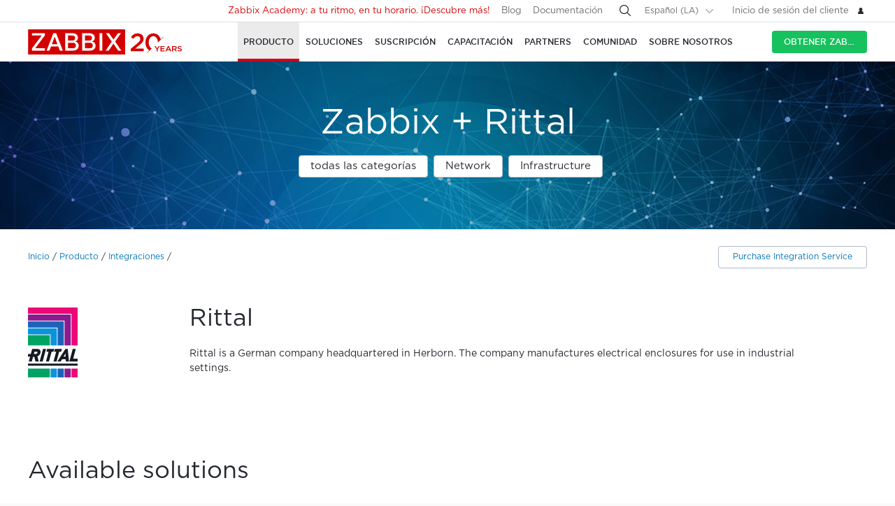

--- FILE ---
content_type: text/html
request_url: https://www.zabbix.com/la/integrations/rittal
body_size: 16507
content:
<!DOCTYPE html>
<html lang='es'>
 <head>
  
<meta charset="utf-8">
  
<title> Rittal monitoring and integration with Zabbix</title>
  



<link rel="canonical" href="https://www.zabbix.com/es/integrations/rittal" />
 
  

<link rel="alternate" hreflang='en' href="/integrations/rittal" />
<link rel="alternate" hreflang='ru' href="/ru/integrations/rittal" />
<link rel="alternate" hreflang='ja' href="/jp/integrations/rittal" />
<link rel="alternate" hreflang='zh' href="/cn/integrations/rittal" /> 
<link rel="alternate" hreflang="pt" href="/br/integrations/rittal" /> 
<link rel="alternate" hreflang="de" href="/de/integrations/rittal" /> 
<link rel="alternate" hreflang="fr" href="/fr/integrations/rittal" /> 
<link rel="alternate" hreflang="cz" href="/cz/integrations/rittal" /> 

	<script>
		window.PAGE_LANGUGAE = 'la';
	</script>

	<!-- Google Tag Manager -->
<script>(function(w,d,s,l,i){w[l]=w[l]||[];w[l].push({'gtm.start':
new Date().getTime(),event:'gtm.js'});var f=d.getElementsByTagName(s)[0],
j=d.createElement(s),dl=l!='dataLayer'?'&l='+l:'';j.async=true;j.src=
'https://www.googletagmanager.com/gtm.js?id='+i+dl;f.parentNode.insertBefore(j,f);
})(window,document,'script','dataLayer','GTM-KRBT62P');</script>
<!-- End Google Tag Manager -->

<link rel="shortcut icon" href="https://assets.zabbix.com/img/favicon.ico"/>


<link href="https://assets.zabbix.com/dist/app.6a643f039fc56a1b32e1.css" rel="stylesheet" type="text/css">

<script src="https://assets.zabbix.com/dist/app.7dcffcab958379950774.js"></script>

<meta name="format-detection" content="telephone=no">
<meta name="viewport" content="width=device-width, initial-scale=1, maximum-scale=1, user-scalable=no">
<meta name="theme-color" content="#23262D">

<link rel="apple-touch-icon" sizes="120x120" href="https://assets.zabbix.com/img/apple-touch-icon-120x120-precomposed.png">
<link rel="apple-touch-icon" sizes="76x76" href="https://assets.zabbix.com/img/apple-touch-icon-152x152-precomposed.png">
<link rel="apple-touch-icon" sizes="152x152" href="https://assets.zabbix.com/img/apple-touch-icon-152x152-precomposed.png">
<link rel="apple-touch-icon" sizes="180x180" href="https://assets.zabbix.com/img/apple-touch-icon-180x180-precomposed.png">


<link href="https://assets.zabbix.com/css/markup.css" rel="stylesheet" type="text/css">
  

</head>

<body class="with-header">
  
<!-- Google Tag Manager (noscript) -->
<noscript><iframe src="https://www.googletagmanager.com/ns.html?id=GTM-KRBT62P"
height="0" width="0" style="display:none;visibility:hidden"></iframe></noscript>
<!-- End Google Tag Manager (noscript) -->
  
<header id="header">

  	<div class="header-language" style="display: none">
    <div class="header-language__bar">
        <div class="w container">
            <form id="language" action="./">
                <div id="language_title" class="header-language__title">Seleccione un idioma predeterminado del sitio</div>
                <dl class="language-select">
                    <dt class="language-select__title">
                        <a id="language_toggle" class="js_autohide inherit language-select__anchor" href="#select" data-selector="#language_options">
                          <img class="language-select__icon" src="https://assets.zabbix.com/img/icons/flag_en.svg" alt="en">
                          English
                        </a>
                    </dt>
                    <dd id="language_options" class="language-select__dropdown hidden">
                        <ul class="language-select__list">
                            <li class="language-select__item">
                                <label class="language-select__label">
                                    <input class="language-select__input" type="radio" name="lang" value="jp">
                                    <img class="language-select__icon" src="https://assets.zabbix.com/img/icons/flag_jp.svg" alt="jp">
                                    日本語
                                </label>
                            </li>
                            <li class="language-select__item">
                                <label class="language-select__label">
                                    <input class="language-select__input" type="radio" name="lang" value="cn">
                                    <img class="language-select__icon" src="https://assets.zabbix.com/img/icons/flag_cn.svg" alt="cn">
                                    中文
                                </label>
                            </li>
                            <li class="language-select__item">
                                <label class="language-select__label">
                                    <input class="language-select__input" type="radio" name="lang" value="en">
                                    <img class="language-select__icon" src="https://assets.zabbix.com/img/icons/flag_en.svg" alt="en">
                                    English
                                </label>
                            </li>
                            <li class="language-select__item">
                                <label class="language-select__label">
                                    <input class="language-select__input" type="radio" name="lang" value="ru">
                                    <img class="language-select__icon" src="https://assets.zabbix.com/img/icons/flag_ru.svg" alt="ru">
                                    Русский
                                </label>
                            </li>
                          	<li class="language-select__item">
                                <label class="language-select__label">
                                    <input class="language-select__input" type="radio" name="lang" value="la">
                                    <img class="language-select__icon" src="https://assets.zabbix.com/img/icons/flag_es.svg" alt="la">
									Español&nbsp;(Latinoamérica)
                                </label>
                            </li>
                          	<li class="language-select__item">
                                <label class="language-select__label">
                                    <input class="language-select__input" type="radio" name="lang" value="br">
                                    <img class="language-select__icon" src="https://assets.zabbix.com/img/icons/flag_br.svg" alt="br">
                                    Português&nbsp;(América&nbsp;Latina)
                                </label>
                            </li>
                          
                          	<li class="language-select__item">
                                <label class="language-select__label">
                                    <input class="language-select__input" type="radio" name="lang" value="de">
                                    <img class="language-select__icon" src="https://assets.zabbix.com/img/icons/flags/21x15/svg/DE.svg" alt="de">
                                    Deutsch
                                </label>
                            </li>
                          	<li class="language-select__item">
                                <label class="language-select__label">
                                    <input class="language-select__input" type="radio" name="lang" value="fr">
                                    <img class="language-select__icon" src="https://assets.zabbix.com/img/icons/flags/21x15/svg/FR.svg" alt="fr">
                                    Français
                                </label>
                            </li>
                          	<li class="language-select__item">
                                <label class="language-select__label">
                                    <input class="language-select__input" type="radio" name="lang" value="cz">
                                    <img class="language-select__icon" src="https://assets.zabbix.com/img/icons/flags/21x15/svg/CZ.svg" alt="cz">
                                    Čeština
                                </label>
                            </li>
                        </ul>
                    </dd>
                </dl>
                <button type="button" id="language_button" class="button button-red button-s">Confirme</button>
            </form>
        </div>
    </div>
    <script>
        (function(){
            var translates = {
                en: {
                    title: 'Select a default site language',
                    button: 'Confirm'
                },
                ru: {
                    title: 'Выберите язык сайта по-умолчанию',
                    button: 'Подтвердить'
                },
                jp: {
                    title: 'デフォルトのサイト言語を選択してください',
                    button: '確認する'
                },
                cn: {
                    title: '选择默认的网站语言',
                    button: '确认'
                },
                la: {
                    title: 'Seleccione un idioma predeterminado del sitio',
                    button: 'Confirme'
                },
                br: {
                    title: 'Selecione um idioma padrão do site',
                    button: 'Confirme'
                },
                de: {
                    title: 'Select a default site language',
                    button: 'Confirm'
                },
                fr: {
                    title: 'Select a default site language',
                    button: 'Confirm'
                },
                cz: {
                    title: 'Select a default site language',
                    button: 'Confirm'
                },
            };
            var $toggle          = $('#language_toggle'),
                $dropdown        = $('#language_options'),
                $language_title  = $('#language_title'),
                $language_button = $('#language_button')

            $('#language_options input').click(function(event){
                var $input = $(this);

                $toggle.html($input.parent().text());
                $toggle.prepend($input.next('img').clone());
                $toggle.removeClass('active js_autohide');
                $dropdown.addClass('hidden');
                $language_title.text(translates[this.value].title);
                $language_button.text(translates[this.value].button);
            });
            $toggle.click(function(event){
                event.preventDefault();

                if ($toggle.hasClass('active')) {
                    $toggle.removeClass('active js_autohide');
                    $dropdown.addClass('hidden');
                } else {
                    $toggle.addClass('active js_autohide');
                    $dropdown.removeClass('hidden');
                }
            });
        })();
    </script>
</div>

	<div class="header-main">
		<a class="logo" href="/la/index">Zabbix</a>
				<a class="js_nav action action-l i i-menu i-only hidden" href="#navigation"></a>
	</div>

	<div id="navigation" class="header-nav hidden">
		<div class="w">
			<nav class="nav-main">
				<ul class="nav-list">
                  
<style>
.nav-group .no-link p {
  color: #6b6c6f;
  font-size: 15px;
  text-decoration: none;
  line-height: 1.5;
}      
.nav-group .no-link span {
  line-height: 1.5;
}
.nav-group .rect.no-link {
    margin-top: 4px;
}
</style>
                  
<style>     
@media only screen and (min-width: 768px) {
.subnav-grid {
    padding: 24px 0 48px;
}
.subnav .rect {
    margin-top: 8px;
}
.training-courses.list .rect {
  margin-top: 8px;
}
.nav-group .rect>a>span {
    text-transform: none;
}
.nav-group .rect>span {
    color: #25282F;
  	font-size: 16px;
    text-transform: none;
}
.nav-group .rect>a {
    background: 0 0;
    padding: 4px 20px 5px 32px;
}
.nav-group li {
    padding: 6px 0 0;
  	margin-top: 12px;
}
.rect>a>span {
    height: 70px;
}
.rect-login>a:before {
	background-position: 5px -2px;
}
.nav-group [class*="rect-"] > a:before {
    content: "";
    display: inline-block;
    width: 20px;
    height: 20px;
    background-repeat: no-repeat;
    background-size: 20px auto;
  	background-image: url('https://assets.zabbix.com/img/icons/menu/20x20_sprite.svg');
  	background-position-x: 0;
}
  
	.nav-group .rect-industries > a:before {  background-position-y: 0px;}
	.nav-group .rect-demo > a:before {  background-position-y: -380px;}
	.nav-group .rect-cloud > a:before {  background-position-y: -120px;}
	.nav-group .rect-features > a:before {  background-position-y: -20px;}
	.nav-group .rect-integrations > a:before {  background-position-y: -280px;}
	.nav-group .rect-documentation > a:before {  background-position-y: -160px;}
	.nav-group .rect-enterprise-appliance > a:before {  background-position-y: -420px;}
	.nav-group .rect-case-studies > a:before {  background-position-y: -460px;}
	.nav-group .rect-enterprise-monitoring > a:before {  background-position-y: -240px;}
	.nav-group .rect-nis2 > a:before {  background-position-y: -400px;}
	.nav-group .rect-support > a:before {  background-position-y: -260px;}
	.nav-group .rect-msp > a:before {  background-position-y: -260px;}
	.nav-group .rect-prof-services > a:before {  background-position-y: -660px;}
	.nav-group .rect-login > a:before {  background-position-y: -420px;}
	.nav-group .rect-training-overview > a:before {  background-position-y: -480px;}
	.nav-group .rect-training-core > a:before {  background-position-y: -500px;}
	.nav-group .rect-training-user > a:before {  background-position-y: -600px;}
	.nav-group .rect-training-specialist > a:before {  background-position-y: -580px;}
	.nav-group .rect-training-professional > a:before {  background-position-y: -560px;}
	.nav-group .rect-training-expert > a:before {  background-position-y: -540px;}
	.nav-group .rect-training-extra > a:before {  background-position-y: -620px;}
	.nav-group .rect-training-upgrade > a:before {  background-position-y: -640px;}
	.nav-group .rect-training-exams > a:before {  background-position-y: -520px;}
	.nav-group .rect-training > a:before {  background-position-y: -420px;}
	.nav-group .rect-training_x01_api > a:before {  background-position-y: -740px;}
	.nav-group .rect-training_x02_preprocessing > a:before {  background-position-y: -680px;}
	.nav-group .rect-training_x03_security > a:before {  background-position-y: -760px;}
	.nav-group .rect-training_x04_problem_detection > a:before {  background-position-y: -700px;}
	.nav-group .rect-training_x05_snmp > a:before {  background-position-y: -720px;}
	.nav-group .rect-training_x06_database > a:before {  background-position-y: -780px;}
	.nav-group .rect-training_x07_visualization > a:before {  background-position-y: -820px;}
	.nav-group .rect-training-exam-apply > a:before {  background-position-y: -800px;}
	.nav-group .rect-training-academy > a:before {  background-position-y: -840px;}
	.nav-group .rect-webinar > a:before {  background-position-y: -420px;}
	.nav-group .rect-partners > a:before {  background-position-y: -340px;}
	.nav-group .rect-become-partner > a:before {  background-position-y: -360px;}
	.nav-group .rect-partners-map > a:before {  background-position-y: -200px;}
	.nav-group .rect-distributors > a:before {  background-position-y: -220px;}
	.nav-group .rect-community > a:before {  background-position-y: -340px;}
	.nav-group .rect-events > a:before {  background-position-y: -300px;}
	.nav-group .rect-newsletter > a:before {  background-position-y: -180px;}
	.nav-group .rect-forum > a:before {  background-position-y: -100px;}
	.nav-group .rect-blog > a:before {  background-position-y: -460px;}
	.nav-group .rect-webinars > a:before {  background-position-y: -380px;}
	.nav-group .rect-bugs_features > a:before {  background-position-y: -420px;}
	.nav-group .rect-contribution > a:before {  background-position-y: -40px;}
	.nav-group .rect-developers > a:before {  background-position-y: -140px;}
	.nav-group .rect-education > a:before {  background-position-y: -480px;}
	.nav-group .rect-company > a:before {  background-position-y: -80px;}
	.nav-group .rect-pr > a:before {  background-position-y: -380px;}
	.nav-group .rect-customers > a:before {  background-position-y: -220px;}
	.nav-group .rect-privacy > a:before {  background-position-y: -400px;}
	.nav-group .rect-trademark > a:before {  background-position-y: -320px;}
	.nav-group .rect-strategic-partnership > a:before {  background-position-y: -420px;}
	.nav-group .rect-contact > a:before {  background-position-y: -440px;}
	.nav-group .rect-career > a:before {  background-position-y: -60px;}

.nav-group .menu-tag-red, .footer .menu-tag-red  {
  color: #FFF;
  font-size: 14px;
  font-family: GothamProRegular, sans-serif;
  line-height: 24px;
  border-radius: 4px;
  background: #D40000;
  padding: 2px 6px;
}
.footer .menu-tag-red  {
  font-size: 12px;
  line-height: 20px;
}
.nav-group dd.space-left {
  padding-left: 32px;
}

.nav-group .rect.hoverable:hover {
  background: #fff;
  border-radius: 4px;
  margin: 0 16px 0 -12px;
  padding: 4px 04px 12px;
  position: relative;
  display: inline-block;
}
.nav-group .rect.hoverable, .nav-group .rect.hoverable:hover {
  margin: 0 16px 0 -12px;
  padding: 4px 0 4px 12px;
}
.nav-group .rect.hoverable.active::after,
.nav-group .rect.hoverable:hover::after
  {
  content: "";
  position: absolute;
  top: 50%;
  right: -20px;                   
  transform: translateY(-50%);
  width: 0;
  height: 0;
  border-top: 20px solid transparent;
  border-bottom: 20px solid transparent;
  border-left: 20px solid #ffffff; 
}

.nav-group .rect.hoverable.active  {
  background: #fff;
  border-radius: 4px;
  margin: 0 16px 0 -12px;
  padding: 4px 0 4px 12px;
  position: relative;
  display: inline-block;
}
.nav-group.active {
 background: #fff;
  border-radius: 4px;
  margin: -4px 0 0 -12px;
  padding: 4px 4px 4px 12px;
}
}
</style>
                  
					<li class="nav-item hoverable">
						<a class="js_nav_anchor nav-anchor with-subnav nav-anchor-active" href="/la/features">
							<span>Producto</span>
						</a>                      
						<div class="subnav hidden">
							<div class="w">
								<div class="grid subnav-grid">
                                  
                                  										                                  	                                  
									<div class="span span-5 tablet-span-6"> 
										<dl class="nav-group"> 
											<div class="rect no-link mobile-hidden">
                                                  <span>Explore Zabbix</span>
                                        	</div>
											<div class="rect rect-demo">
                                            	<a href="/la/demo" class="red">
                                                  <span>Zabbix Overview & Demo</span>
                                                  <p>Obtén un resumen técnico rápido de Zabbix y ve una demostración.</p>
                                              	</a>
                                        	</div>
											<div class="rect rect-cloud">
                                            	<a href="/la/cloud" class="red">
                                                  <span>Zabbix Cloud&nbsp;<span class="menu-tag-red">Prueba gratuita</span></span>
                                                  <p>Despliega una instancia de Zabbix con solo unos clics.</p>
                                              	</a>
                                        	</div>
											<div class="rect rect-features">
                                            	<a href="/la/features" class="red">
                                                  <span>Features</span>
                                                  <p>Explora cómo Zabbix recopila, procesa y visualiza datos</p>
                                              	</a>
                                        	</div>
											<div class="rect rect-integrations">
                                            	<a href="/la/integrations" class="red">
                                                  <span>Integraciones</span>
                                                  <p>Vea la lista de plantillas de monitoreo e integraciones</p>
                                              	</a>
                                        	</div>
											<div class="rect rect-documentation">
                                            	<a href="/la/manuals" class="red">
                                                  <span>Documentación</span>
                                                  <p>Manuales oficiales sobre cómo instalar, configurar y ejecutar Zabbix</p>
                                              	</a>
                                        	</div>
										</dl>
									</div>
                                  										<div class="span span-3 tablet-span-6">
										<dl class="nav-group">
                                          	<div class="rect no-link mobile-hidden">
                                                  <span>Monitorear todo</span>
                                                                                          	</div>

                                                  <dd>
                                                      <ul>
                                                          <li><a href="/la/network_monitoring">Network</a></li>
                                                          <li><a href="/la/server_monitoring">Server</a></li>
                                                          <li><a href="/la/cloud_monitoring">Cloud</a></li>
                                                          <li><a href="/la/container_monitoring">Container</a></li>
                                                          <li><a href="/la/vmware_monitoring">VMware</a></li>
                                                          <li><a href="/la/windows_monitoring">Windows</a></li>
                                                          <li><a href="/la/iot_monitoring">IoT</a></li>
                                                          <li><a href="/la/log_monitoring">Log</a></li>
                                                          <li><a href="/la/integrations?cat=applications">Applications</a></li>
                                                          <li><a href="/la/integrations?cat=services">Services</a></li>
                                                          <li><a href="/la/integrations?cat=databases">Database</a></li>
                                                          <li><a href="/la/capabilities">All capabilities</a></li>
                                                      </ul>
                                                  </dd>

										</dl>
									</div>
									<div class="span span-3 tablet-span-4">
										<dl class="nav-group">
                                          	<div class="rect no-link mobile-hidden">
                                                  <span>Acerca del producto</span>
                                                                                          	</div>
											<dd>
												<ul>
                                                  														<li><a href="/la/whats_new_7_4">Lo que hay de nuevo en Zabbix 7.4</a></li>
													<li><a href="/la/release_notes">Notas de la versión</a></li>
													<li><a href="/la/screenshots">Capturas de pantalla</a></li>
													<li><a href="/la/requirements">Requisitos del sistema</a></li>
													<li><a href="/la/life_cycle_and_release_policy">Política de lanzamiento y ciclo de vida</a></li>
                                                  	<li><a href="/la/zabbix_security_policy">Política de seguridad</a></li>
                                                  	<li><a href="/la/security_advisories">Zabbix Security Advisories</a></li>
													<li><a href="/la/roadmap">Roadmap</a></li>
																										<li><a href="/la/license">Licencia</a></li>
                                                  	<li><a href="https://support.zabbix.com/secure/Dashboard.jspa">Errores y solicitud de funcionalidades</a></li>
												</ul>
											</dd>
										</dl>
									</div>
                                    <div class="span span-5 tablet-hidden mobile-hidden">
                                          <style>
.menu-banner {
  border-radius: 4px;
  background: #FFF;
  margin-top: 16px;
  padding: 24px;
  font-size: 16px;
}
.menu-banner h4 {
  font-size: 16px;
}
.menu-banner img {
  margin: 24px 0;
}
</style>

<div>



    
        
        
        
    		  <div> <!-- all countries: show::  ignore:: -->
					
			<div class="menu-banner text">

													              	              		<h4 class="b">Zabbix 7.4 - Mayor fuerza y productividad en tu infraestructura.</h4> Actualiza a la última versión.
				              
      			      					              			      			              
				<a href="/la/whats_new_7_4">
				  <img width="330" src="https://assets.zabbix.com/img/banners//7.4/zabbix_7_4_design-concept_menu.svg" alt="What’s new →">
				</a>
								  <a href="/la/whats_new_7_4">What’s new →</a>
							</div>
		  </div> 
        
    
</div>
                                    </div> 
								</div>
								<ul class="grid subbar hidden desktop-hidden mobile-hidden">
									<li class="span span-8"><a href="/la/download"><span class="s s-download">Descargar Zabbix</span></a></li>
									<li class="span span-8"><a href="/la/features">Hacer un recorrido</a></li>
								</ul>
							</div>
						</div>
					</li>
                  
                  
                  
<li class="nav-item hoverable">
						<a class="js_nav_anchor nav-anchor with-subnav " href="/la/solutions">
							<span>Soluciones</span>
						</a>
						<div class="subnav hidden">
							<div class="w">
								<div class="grid subnav-grid">
									<div class="span span-5 tablet-span-8"> 
										<dl class="nav-group"> 
											<div class="rect rect-case-studies">
                                            	<a href="/la/case_studies" class="red">
                                                  <span>Estudios de caso</span>
                                                  <p>Casos reales de implementación de Zabbix</p>
                                              	</a>
                                        	</div>
											<div class="rect rect-enterprise-monitoring">
                                            	<a href="/la/enterprise_monitoring" class="red">
                                                  <span>Para empresas</span>
                                                  <p>Zabbix es una solución de monitoreo lista para empresas, optimizada para alto rendimiento y seguridad</p>
                                              	</a>
                                        	</div>
											<div class="rect rect-nis2">
                                            	<a href="/la/nis2" class="red">
                                                  <span>NIS2 Compliance</span>
                                                  <p>How Zabbix helps meet the latest security standards</p>
                                              	</a>
                                        	</div>
										</dl>
									</div>
									
									<div class="span span-5 tablet-span-8">
										<dl class="nav-group">

											<div class="rect no-link mobile-hidden">
                                                <span>Solutions for Your Industry</span>
                                                <p>Zabbix helps customers across multiple verticals provide consistent, quality service</p>
                                        	</div>
                                          
                                            <dd class="">
                                                <ul>
                                                    <li><a href="/la/banking_and_finance">Bancos y finanzas</a></li>
                                                    <li><a href="/la/energy_and_chemicals">Energía y químicos</a></li>
                                                    <li><a href="/la/healthcare_and_medicine">Salud y Medicina</a></li>
                                                    <li><a href="/la/broadcasting_and_telecom?industry=telecommunications">TI y Telecomunicaciones</a></li>
                                                    <li><a href="/la/retail">Retail</a></li>
                                                    <li><a href="/la/aerospace">Aeroespacial</a></li>
                                                    <li><a href="/la/education">Educación</a></li>
                                                    <li><a href="/la/government">Gobierno</a></li>
                                                    <li><a href="/la/marketing">Marketing</a></li>
                                                  	<li><a href="/la/solutions">All industries</a></li>
                                                </ul>
                                            </dd>
										</dl>
									</div>
									<div class="span span-1 tablet-span-1">
                                  	</div>
                                  	                                      <div class="span span-5 tablet-hidden mobile-hidden">
                                        	<style>
.menu-banner {
  border-radius: 4px;
  background: #FFF;
  margin-top: 16px;
  padding: 24px;
  font-size: 16px;
}
.menu-banner h4 {
  font-size: 16px;
}
.menu-banner img {
  margin: 24px 0;
}
</style>

<div>



    
        
        
        
        
    		  <div> <!-- all countries: show::  ignore:: -->
					
			<div class="menu-banner text">

													              	              		<h4 class="b">
Try Zabbix Cloud with a free trial
</h4>
Deploy Zabbix easily!
				              
      			      					              			      			              
				<a href="/la/cloud">
				  <img width="330" src="https://assets.zabbix.com/img/banners/cloud_menu_320x185.png" alt="Obtén Zabbix Cloud hoy mismo">
				</a>
								  <a href="/la/cloud">Obtén Zabbix Cloud hoy mismo</a>
							</div>
		  </div> 
    
</div>
                                      </div> 
                                  	                                  
								</div>
								<ul class="grid subbar hidden desktop-hidden mobile-hidden">
									<li class="span span-8"><a href="/la/download"><span class="s s-download">Descargar Zabbix</span></a></li>
									<li class="span span-8"><a href="/la/features">Hacer un recorrido</a></li>
								</ul>
							</div>
						</div>
					</li>
                  
                  
<li class="nav-item hoverable">
						<a class="js_nav_anchor nav-anchor with-subnav " href="/la/services">
							<span>Suscripción</span>
						</a>
						<div class="subnav hidden">
							<div class="w">
								<div class="grid subnav-grid">
                                  


									<div class="span span-5 tablet-span-8">
										<dl class="nav-group">
                                        	<div class="rect rect-prof-services">
                                            	<a href="/la/services" class="red">
                                                  <span>Todos los servicios profesionales</span>
                                                  <p>Amplia gama de servicios profesionales diseñados para satisfacer sus necesidades únicas</p>
                                              	</a>
                                        	</div>
											<dd class="space-left">
												<ul>
													<li><a href="/la/consulting">Consultoría</a></li>
													<li><a href="/la/turn_key_solution">Turn-Key</a></li>
													<li><a href="/la/template_building_services">Creación de plantillas</a></li>
													<li><a href="/la/upgrade_services">Actualización</a></li>
													<li><a href="/la/development_services">Desarrollo</a></li>
																										<li><a href="/la/integration_services">Integración</a></li>
                                                  	<li><a href="/la/migration_services">Migración</a></li>
												</ul>
											</dd>
										</dl>
									</div>
                                  	<div class="span span-1 tablet-hidden">
                                  	</div>
									<div class="span span-5 tablet-span-8"> 
										<dl class="nav-group"> 
											<div class="rect rect-support">
                                            	<a href="/la/support" class="red">
                                                  <span>Suscripción&nbsp;<span class="menu-tag-red">24/7 help</span></span>
                                                  <p>Obtenga acceso instantáneo a un equipo de expertos de Zabbix para obtener soporte profesional garantizado 24x7</p>
                                              	</a>
                                                                                        	</div>
										</dl>
										<dl class="nav-group"> 
											<div class="rect rect-prof-services">
                                            	<a href="/la/msp" class="red">
                                                  <span>Para MSP</span>
                                                  <p>Zabbix como servicio de seguimiento para proveedores de servicios gestionados</p>
                                              	</a>

                                        	</div>
                                            <dd class="space-left">
                                                <ul>
                                                    <li><a href="/la/msp#support_tiers">Soporte Técnico para MSP</a></li>
                                                </ul>
                                            </dd>
										</dl>
									</div>
                                  	<div class="span span-1 tablet-hidden">
                                  	</div>
									<div class="span span-4 tablet-hidden">
										<div class="rect rect-login tablet-hidden" style="margin-top: 16px;">
											<a href="https://support.zabbix.com/servicedesk" class="red"><span>Inicio de sesión del cliente</span></a>
										</div>
									</div>
                                    								</div>
								<ul class="grid subbar hidden desktop-hidden mobile-hidden">
									<li class="span span-8"><a href="/la/download"><span class="s s-download">Descargar Zabbix</span></a></li>
									<li class="span span-8"><a href="/la/features">Hacer un recorrido</a></li>
								</ul>
							</div>
						</div>
					</li>
                  
                  
<li class="nav-item hoverable training">
						<a class="js_nav_anchor nav-anchor with-subnav " href="/la/training">
							<span>CAPACITACIÓN</span>
						</a>
						<div class="subnav hidden">
							<div class="w">
								<div class="grid subnav-grid">
									<div class="span span-5 tablet-span-5"> 
										<dl class="nav-group"> 
                                            <div class="rect rect-training-overview">
                                                <a href="/la/training" class="red">
                                                  <span>Resumen de formación</span>
                                                  <p>Domina Zabbix bajo la guía de los mejores entrenadores de Zabbix del mundo</p>
                                                </a>
                                            </div>
                                            <dd class="space-left">
                                                <ul>
                                                    <li><a href="/la/training?full_list=true#training_schedule">Programa de entrenamiento</a></li>
                                                                                                                                                                                                                                                                        <li><a href="/la/training#faq">Preguntas frecuentes sobre formación</a></li>
                                                    <li><a href="/la/certificate_check">Verificación de certificado</a></li>
                                                    <li><a href="/la/forms/training_application_form">Formulario de solicitud de capacitación</a></li>
                                                </ul>
                                            </dd>
                                      	</dl>
                                      	<dl class="nav-group"> 
                                            <div class="rect rect-training-academy">
                                                <a href="https://academy.zabbix.com" class="red" target="_blank">
                                                  <span>Zabbix Academy&nbsp;<span class="menu-tag-red">New</span></span>
                                                  <p>A tu ritmo. En tu horario. Aprende Zabbix a tu manera.</p>
                                                </a>
                                            </div>
										</dl>
									</div>

                                  	<div class="span span-1 tablet-hidden"> 
                                  	</div>
                                  
									                                    <div class="span span-5 tablet-span-5 training-groups" >
                                      <dl class="nav-group">
                                        <div class="rect hoverable rect-training-core active">
                                          <a href="/la/training_courses_core" class="red">
                                            <span>Cursos</span>
                                            <p>Siga un camino de formación para convertirse en un experto certificado de Zabbix</p>
                                          </a>
                                        </div>
                                        <div class="rect hoverable rect-training-upgrade ">
                                          <a href="/la/training_courses_upgrade" class="red">
                                            <span>Upgrade Courses</span>
                                            <p>Ponte al día con las últimas funciones de Zabbix LTS en solo un día</p>
                                          </a>
                                        </div>
                                        <div class="rect hoverable rect-training-extra ">
                                          <a href="/la/training_courses_extra" class="red">
                                            <span>Cursos extras</span>
                                            <p>Participa en un curso en profundidad de un día para dominar un tema de seguimiento específico</p>
                                          </a>
                                        </div>
                                        <div class="rect hoverable rect-training-exams">
                                          <a href="/la/exams" class="red">
                                            <span>Exámenes</span>
                                            <p>Pon a prueba tus habilidades y reciba el certificado oficial de Zabbix</p>
                                          </a>
                                        </div>
                                      </dl>
                                    </div>

                                    <div class="span span-5 tablet-hidden mobile-hidden training-banner">
                                        <style>
.menu-banner {
  border-radius: 4px;
  background: #FFF;
  margin-top: 16px;
  padding: 24px;
  font-size: 16px;
}
.menu-banner h4 {
  font-size: 16px;
}
.menu-banner img {
  margin: 24px 0;
}
</style>

<div>



    
        
    		  <div> <!-- all countries: show::  ignore:: -->
					
			<div class="menu-banner text">

													              	              		<h4 class="b">
Zabbix Academy is launched!
</h4>
Your pace. Your schedule.
				              
      			      					              			      			              
				<a href="https://academy.zabbix.com">
				  <img width="330" src="https://assets.zabbix.com/img/banners/academy_320x185.jpg" alt="Find out more →">
				</a>
								  <a href="https://academy.zabbix.com">Find out more →</a>
							</div>
		  </div> 
        
        
        
    
</div>
                                    </div>
                                  
																		<div class="span span-5 tablet-span-6 training-courses list">
                                      
										<dl class="nav-group rect-training-core hidden ">
                                          	<div class="rect rect-training-user">
                                                <a href="/la/training_user" class="red">
                                                  <span>Certified User</span>
                                                  <p>The first step on the Zabbix training ladder</p>
                                                </a>
                                          	</div>
                                          	<div class="rect rect-training-specialist">
                                                <a href="/la/training_specialist" class="red">
                                                  <span>Certified Specialist&nbsp;<span class="menu-tag-red">Popular</span></span>
                                                  <p>Perfect for techies managing
Zabbix instances</p>
                                                </a>
                                          	</div>
                                          	<div class="rect rect-training-professional">
                                                <a href="/la/training_professional" class="red">
                                                  <span>Certified Professional</span>
                                                  <p>Boost your utilization
and configuration skills</p>
                                                </a>
                                          	</div>
                                          	<div class="rect rect-training-expert">
                                                <a href="/la/training_expert" class="red">
                                                  <span>Certified Expert</span>
                                                  <p>When you think you know
Zabbix inside and out</p>
                                                </a>
                                          	</div>
                                      	</dl>
                                      
                                      	<dl class="nav-group rect-training-upgrade hidden">
                                          	<div class="rect rect-training-specialist">
                                                <a href="/la/training_specialist_upgrade" class="red">
                                                  <span>Actualización de especialistas certificados</span>
                                                  <p>For Certified Specialists who want to keep up with new releases</p>
                                                </a>
                                          	</div>
                                          	<div class="rect rect-training-professional">
                                                <a href="/la/training_professional_upgrade" class="red">
                                                  <span>Actualización de profesional certificado</span>
                                                  <p>Merge the top features from ZCS and ZCP upgrades</p>
                                                </a>
                                          	</div>
                                          	<div class="rect rect-training-expert">
                                                <a href="/la/training_expert_upgrade" class="red">
                                                  <span>Certified Expert Upgrade</span>
                                                  <p>Keep your Zabbix Certified Expert certificate up to date</p>
                                                </a>
                                          	</div>
                                      	</dl>
                                          
                                      	<dl class="nav-group rect-training-extra hidden">
											<div class="rect rect-training_x07_visualization">
                                                <a href="/la/training_x07_visualization" class="red">
                                                  <span>Mastering Zabbix graphs and dashboards&nbsp;<span class="menu-tag-red">New</span></span>
                                                </a>
                                          	</div>
											<div class="rect rect-training_x06_database">
                                                <a href="/la/training_x06_database" class="red">
                                                  <span>Database Monitoring</span>
                                                </a>
                                          	</div>
                                          	<div class="rect rect-training_x02_preprocessing">
                                                <a href="/la/training_x02_preprocessing" class="red">
                                                  <span>Transforming and extracting data with Zabbix pre-processing</span>
                                                </a>
                                          	</div>
                                          	<div class="rect rect-training_x04_problem_detection">
                                                <a href="/la/training_x04_problem_detection" class="red">
                                                  <span>Problem and Anomaly Detection with Zabbix</span>
                                                </a>
                                          	</div>                                          
                                          	<div class="rect rect-training_x05_snmp">
                                                <a href="/la/training_x05_snmp" class="red">
                                                  <span>SNMP Monitoring</span>
                                                </a>
                                          	</div>
                                          	<div class="rect rect-training_x01_api">
                                                <a href="/la/training_x01_api" class="red">
                                                  <span>Automation and Integration with Zabbix API</span>
                                                </a>
                                          	</div>
                                          	<div class="rect rect-training_x03_security">
                                                <a href="/la/training_x03_security" class="red">
                                                  <span>Advanced Zabbix Security Administration</span>
                                                </a>
                                          	</div>
                                      	</dl>
                                          
										<dl class="nav-group rect-training-exams bottom">
                                          	<div class="rect rect-training-user">
                                                <a href="/la/exam_zcu" class="red">
                                                  <span>Certified User</span>
                                                </a>
                                          	</div>
                                          	<div class="rect rect-training-specialist">
                                                <a href="/la/exam_zcs" class="red">
                                                  <span>Certified Specialist</span>
                                                </a>
                                          	</div>
                                          	<div class="rect rect-training-professional">
                                                <a href="/la/exam_zcp" class="red">
                                                  <span>Certified Professional</span>
                                                </a>
                                          	</div>
                                          	<div class="rect rect-training-exam-apply">
                                                <a href="/la/forms/training_exam_application_form" class="red">
                                                  <span>Formulario de solicitud de examen</span>
                                                </a>
                                          	</div>
                                      	</dl>

									</div>

								</div>
								<ul class="grid subbar hidden desktop-hidden mobile-hidden">
									<li class="span span-8"><a href="/la/download"><span class="s s-download">Descargar Zabbix</span></a></li>
									<li class="span span-8"><a href="/la/features">Hacer un recorrido</a></li>
								</ul>
							</div>
						</div>
					</li>


<script>

/* Show / hide course lists on hover ---------------------------------------- */
document.addEventListener('DOMContentLoaded', () => {

  const leftColumn      = document.querySelector('.training-groups');
  const coursesListWrap = document.querySelector('.training-courses.list');
  if (!leftColumn || !coursesListWrap) return;

  const leftCards       = leftColumn.querySelectorAll('.rect.hoverable');
  const defaultCard     = leftCards[0];
  const allCourseLists  = coursesListWrap.querySelectorAll('dl.nav-group');

  // NEW: banner element to toggle
  const trainingBanner  = document.querySelector('.span.span-5.tablet-hidden.mobile-hidden.training-banner');

  // Helpers

  // Set wrapper vertical-align according to the active <dl>
  const updateWrapperAlign = (activeDl) => {
    if (!activeDl) return;                       // safety guard
    if (activeDl.classList.contains('bottom')) {
      coursesListWrap.style.verticalAlign = 'bottom';
    } else {
      coursesListWrap.style.verticalAlign = 'top';
    }
  };

  const clearActiveCards = () =>
    leftCards.forEach(c => c.classList.remove('active'));

  const hideAllLists = () =>
    allCourseLists.forEach(dl => {
      dl.classList.add('hidden');
      dl.classList.remove('active');
    });

  const showDefault = () => {
    hideAllLists();
    leftCards.forEach(card => card.classList.remove('active'));
    // NEW: reveal banner when returning to default state
    if (trainingBanner) trainingBanner.classList.remove('hidden');
  };
  showDefault();

  // Hover logic for cards in the left column
  leftCards.forEach(card => {
    card.addEventListener('pointerenter', () => {
      const marker = [...card.classList].find(c => c.startsWith('rect-training-'));
      if (!marker) return;

      clearActiveCards();
      card.classList.add('active');

      hideAllLists();
      const targetDl = coursesListWrap.querySelector(`dl.${marker}`);
      if (targetDl) {
        targetDl.classList.remove('hidden');
        targetDl.classList.add('active');
        updateWrapperAlign(targetDl);
      }

      // NEW: hide banner while hovering any .rect.hoverable
      if (trainingBanner) trainingBanner.classList.add('hidden');
    });
  });

  // Restore default ONLY when pointer is outside BOTH columns
  const restoreDefaultIfNeeded = () => {
    setTimeout(() => {
      const overLeft  = leftColumn.matches(':hover');
      const overRight = coursesListWrap.matches(':hover');
      if (!overLeft && !overRight) showDefault(); // showDefault will also unhide the banner
    }, 0);
  };

  leftColumn.addEventListener('mouseleave',      restoreDefaultIfNeeded);
  coursesListWrap.addEventListener('mouseleave', restoreDefaultIfNeeded);
});
</script>

                  
<li class="nav-item hoverable">
						<a class="js_nav_anchor nav-anchor with-subnav " href="/la/partners">
							<span>Partners</span>
						</a>
						<div class="subnav hidden">
							<div class="w">
								<div class="grid subnav-grid">
									<div class="span span-5 tablet-span-8"> 
										<dl class="nav-group"> 
                                        <div class="rect rect-partners">
                                                                                            <a href="/la/partners" class="red"><span>Programa de Partners</span><p>Una red de socios que brinda soporte y capacitación localizados en todo el mundo</p></a>
                                                                                    </div>
                                        <div class="rect rect-become-partner">
                                            <a href="/la/partnership" class="red">
                                              <span>Convertirse en un partner</span>
                                              <p>Únete a la red para obtener un estatus reconocido mundialmente y soporte de Zabbix</p>
                                            </a>
                                        </div>
                                        <dd class="space-left">
                                            <ul>
                                                <li><a href="/la/forms/become_partner">Formulario de Solicitud de Partner</a></li>
                                            </ul>
                                        </dd> 
										</dl>
                                      
									</div>
                                  	<div class="span span-1 tablet-hidden">
                                  	</div>
									<div class="span span-5 tablet-span-8"> 
										<dl class="nav-group"> 
                                        <div class="rect rect-partners-map">
                                                                                      		<a href="/la/partners#map_of_partners" class="red"><span>Mapa de Partners Zabbix</span><p>Utiliza el mapa para elegir el socio Zabbix más cercano a tú ubicación</p></a>
                                                                                    </div>
                                        <div class="rect rect-distributors">
                                            <a href="/la/distributors" class="red">
                                              <span>Distribuidores</span>
                                              <p>Ayuda a Zabbix a fortalecer nuestra posición en nuevos mercados</p>
                                            </a>
                                        </div>
										</dl>
									</div>
                                    <div class="span span-5 tablet-hidden mobile-hidden">
                                       	<style>
.menu-banner {
  border-radius: 4px;
  background: #FFF;
  margin-top: 16px;
  padding: 24px;
  font-size: 16px;
}
.menu-banner h4 {
  font-size: 16px;
}
.menu-banner img {
  margin: 24px 0;
}
</style>

<div>



    
        
        
    		  <div> <!-- all countries: show::  ignore:: -->
					
			<div class="menu-banner text">

													              	              		<h4 class="b"> Conviértase en Partner de Zabbix </h4> Amplíe nuestra red global
				              
      			      					              			      			              
				<a href="/la/partnership">
				  <img width="330" src="https://assets.zabbix.com/img/banners/og/partners2_menu_320x185.jpg" alt="Apply →">
				</a>
								  <a href="/la/partnership">Apply →</a>
							</div>
		  </div> 
        
        
    
</div>
                                  	</div>
								</div>
								<ul class="grid subbar hidden desktop-hidden mobile-hidden">
									<li class="span span-8"><a href="/la/download"><span class="s s-download">Descargar Zabbix</span></a></li>
									<li class="span span-8"><a href="/la/features">Hacer un recorrido</a></li>
								</ul>
							</div>
						</div>
					</li>

<li class="nav-item hoverable">
						<a class="js_nav_anchor nav-anchor with-subnav " href="/la/community">
							<span>Comunidad</span>
						</a>
						<div class="subnav hidden">
							<div class="w">
								<div class="grid subnav-grid">

									<div class="span span-5 tablet-span-8"> 
										<dl class="nav-group"> 
                                            <div class="rect no-link mobile-hidden">
                                                  <span>Community Engagement</span>
                                            </div>
											<div class="rect rect-forum">
                                            	<a href="https://www.zabbix.com/forum" class="red">
                                                  <span>Foro</span>
                                                  <p>Póngate al día con cientos de usuarios activos, obtenga consejos y ayude a otros</p>
                                              	</a>
                                        	</div>
											<div class="rect rect-contribution">
                                            	<a href="/la/contribute" class="red">
                                                  <span>Contribute to Zabbix</span>
                                                  <p>Interactúa con Zabbix: envía plugins, localiza contenidos y mucho más</p>
                                              	</a>
                                        	</div>
											<div class="rect rect-developers">
                                            	<a href="/la/developers" class="red">
                                                  <span>Developers</span>
                                                  <p>Descubra cómo puedes contribuir o colaborar con Zabbix</p>
                                              	</a>
                                        	</div>
											<div class="rect rect-education">
                                            	<a href="/la/educational_movement" class="red">
                                                  <span>Movimiento Educativo</span>
                                                  <p>Soporte para estudiantes, profesores y universidades</p>
                                              	</a>
                                        	</div>
											<div class="rect rect-community">
                                            	<a href="/la/community" class="red">
                                                  <span>Área de la comunidad</span>
                                                  <p>Llega a la comunidad y mejora tu conocimiento de Zabbix</p>
                                              	</a>
                                        	</div>
										</dl>
									</div>

									<div class="span span-5 tablet-span-8"> 
										<dl class="nav-group">
											<div class="rect no-link mobile-hidden">
                                                  <span>Learning & Updates</span>
                                            </div>
											<div class="rect rect-events">
                                            	<a href="/la/events" class="red">
                                                  <span>Eventos&nbsp;<span class="menu-tag-red">Meet us</span></span>
                                                  <p>Únete a los eventos de Zabbix en múltiples idiomas y regiones</p>
                                              	</a>
                                        	</div>
                                          	<div class="rect rect-webinars">
                                            	<a href="/la/webinars" class="red">
                                                  <span>Webinars</span>
                                                  <p>Únete a seminarios web gratuitos en varios idiomas sobre diferentes aspectos de Zabbix</p>
                                              	</a>
                                          	</div>
											<div class="rect rect-blog">
                                            	<a href="https://blog.zabbix.com/" class="red">
                                                  <span>Blog</span>
                                                  <p>Lea procedimientos técnicos, estudios de casos y descripciones generales de nuevas funciones</p>
                                              	</a>
                                        	</div>
											<div class="rect rect-newsletter">
                                            	<a href="/la/subscribe" class="red">
                                                  <span>Newsletter</span>
                                                  <p>Suscríbete a nuestra newsletter y mantente al día de las últimas novedades</p>
                                              	</a>
                                        	</div>

																					</dl>
									</div>
                                  	<div class="span span-1 tablet-hidden">
                                  	</div>
                                    <div class="span span-5 tablet-hidden mobile-hidden">
                                        <style>
.menu-banner {
  border-radius: 4px;
  background: #FFF;
  margin-top: 16px;
  padding: 24px;
  font-size: 16px;
}
.menu-banner h4 {
  font-size: 16px;
}
.menu-banner img {
  margin: 24px 0;
}
</style>

<div>



    
        
    		  <div> <!-- all countries: show::  ignore:: -->
					
			<div class="menu-banner text">

													              	              		<h4 class="b">
Zabbix Academy is launched!
</h4>
Your pace. Your schedule.
				              
      			      					              			      			              
				<a href="https://academy.zabbix.com">
				  <img width="330" src="https://assets.zabbix.com/img/banners/academy_320x185.jpg" alt="Find out more →">
				</a>
								  <a href="https://academy.zabbix.com">Find out more →</a>
							</div>
		  </div> 
        
        
        
    
</div>
                                    </div>
								</div>
								<ul class="grid subbar hidden desktop-hidden mobile-hidden">
									<li class="span span-8"><a href="/la/download"><span class="s s-download">Descargar Zabbix</span></a></li>
									<li class="span span-8"><a href="/la/features">Hacer un recorrido</a></li>
								</ul>
							</div>
						</div>
					</li>

<li class="nav-item hoverable">
						<a class="js_nav_anchor nav-anchor with-subnav " href="/la/about">
							<span>Sobre nosotros</span>
						</a>
						<div class="subnav hidden">
							<div class="w">
								<div class="grid subnav-grid">

									<div class="span span-5 tablet-span-8"> 
										<dl class="nav-group"> 
                                            <div class="rect no-link mobile-hidden">
                                                  <span>Policies & Media</span>
                                            </div>
											<div class="rect rect-pr">
                                            	<a href="/la/pressroom" class="red">
                                                  <span>Press Releases</span>
                                                  <p>Explora nuevas asociaciones, lanzamientos e hitos</p>
                                              	</a>
                                        	</div>
											<div class="rect rect-trademark">
                                            	<a href="/la/trademark" class="red">
                                                  <span>Política de marcas comerciales</span>
                                                  <p>Descarga el logo de Zabbix y aprende a usarlo</p>
                                              	</a>
                                        	</div>
											<div class="rect rect-privacy">
                                            	<a href="/la/privacy_policy" class="red">
                                                  <span>Política de privacidad</span>
                                                  <p>Conozca la parte legal</p>
                                              	</a>
                                        	</div>
											<div class="rect rect-strategic-partnership">
                                            	<a href="/la/strategic_partnership" class="red">
                                                  <span>Partnership estratégico</span>
                                                  <p>Estrecha cooperación con empresas líderes de TI</p>
                                              	</a>
                                        	</div>


										</dl>
									</div>
									<div class="span span-5 tablet-span-8">
										<dl class="nav-group">
                                            <div class="rect no-link mobile-hidden">
                                                  <span>Our Company</span>
                                            </div>
											<div class="rect rect-company">
                                            	<a href="/la/about" class="red">
                                                  <span>Empresa</span>
                                                  <p>Conozca nuestra empresa y equipo directivo</p>
                                              	</a>
                                        	</div>
											<div class="rect rect-career">
                                            	<a href="/la/career" class="red">
                                                  <span>Carrera&nbsp;<span class="menu-tag-red">We’re hiring</span></span>
                                                  <p>Empieza tú carrera en una de nuestras oficinas de Zabbix en todo el mundo.</p>
                                              	</a>
                                        	</div>
											<div class="rect rect-customers">
                                            	<a href="/la/users" class="red">
                                                  <span>Clientes y usuarios</span>
                                                  <p>Conozca algunos de los clientes de Zabbix</p>
                                              	</a>
                                        	</div>
											<div class="rect rect-contact">
                                            	<a href="/la/contact" class="red">
                                                  <span>Contáctanos</span>
                                                  <p>Póngate en contacto con las oficinas de Zabbix en todo el mundo</p>
                                              	</a>
                                        	</div>
										</dl>
									</div>
                                  	<div class="span span-1 tablet-hidden">
                                  	</div>
                                     <div class="span span-5 tablet-hidden mobile-hidden">
                                       	<style>
.menu-banner {
  border-radius: 4px;
  background: #FFF;
  margin-top: 16px;
  padding: 24px;
  font-size: 16px;
}
.menu-banner h4 {
  font-size: 16px;
}
.menu-banner img {
  margin: 24px 0;
}
</style>

<div>



    
    		  <div> <!-- all countries: show::  ignore:: -->
					
			<div class="menu-banner text">

													              	              		<h4 class="b"> ¡Únete a nuestro equipo global! </h4> Da forma al futuro del monitoreo
				              
      			      					              			      			              
				<a href="/la/career">
				  <img width="330" src="https://assets.zabbix.com/img/banners/zabbix_team_320x185.png" alt="Explora las oportunidades →">
				</a>
								  <a href="/la/career">Explora las oportunidades →</a>
							</div>
		  </div> 
        
        
        
        
    
</div>
                                  	</div> 

								</div>
								<ul class="grid subbar hidden desktop-hidden mobile-hidden">
									<li class="span span-8"><a href="/la/download"><span class="s s-download">Descargar Zabbix</span></a></li>
									<li class="span span-8"><a href="/la/features">Hacer un recorrido</a></li>
								</ul>
							</div>
						</div>
					</li>
				</ul>
			</nav>

<nav class="nav-bar">
				<div class="w container">
					<a class="button button-green button-tour" href="/la/zabbix_cloud">Obtener Zabbix</a>
                  	                  
					<ul class="nav-ext">
                                     
	



	<!-- Topline banners start -->
  	
        
			                                        			<li>   
              	  <a class="flash mobile-hidden" target="_blank" href="https://academy.zabbix.com?utm_campaign=zabbix_academy&amp;utm_source=website&amp;utm_medium=topline">Zabbix Academy: a tu ritmo, en tu horario. ¡Descubre más!</a> <!-- all countries: show::  ignore:: -->
                          
		  	    <!-- Topline banners end -->						<li><a href="https://blog.zabbix.com/">Blog</a></li>
						<li><a href="/la/manuals">Documentación</a></li>
					</ul>

                  	<div id="search-icon">
	  					<a href="#" aria-label="Search"></a>
                    </div>

                  
   
					<dl class="nav-languages">
						<dt><a class="js_language" href="#languages"><span>Español&nbsp;(LA)</span></a></dt>
						<dd id="languages" class="hidden">
							<ul>
                                <li><a href="/integrations/rittal" data-lang='en'>English (US)</a></li>
								<li><a href="/jp/integrations/rittal" data-lang="jp">日本語 </a></li>
                              	<li><a href="/cn/integrations/rittal" data-lang="cn">中文</a></li>
								<li><a href="/ru/integrations/rittal" data-lang='ru'>Русский </a></li>
                              	<li><a href="/br/integrations/rittal" data-lang='br'>Português&nbsp;(BR)</a></li>
                              	<li><a href="/de/integrations/rittal" data-lang='de'>Deutsch</a></li>
                              	<li><a href="/fr/integrations/rittal" data-lang='fr'>Français</a></li>
                              	                                                                <li><a href="/cz/integrations/rittal" data-lang='cz'>Czech</a></li> 							</ul>
						</dd>
					</dl>

					<ul class="nav-user">
												<li><a href="https://support.zabbix.com/servicedesk" target="_blank"><span class="i i-user i-s">Inicio de sesión del cliente</span></a></li>
					</ul>
				</div>
			</nav>
		</div>
	</div>  
	<script>
		app.header.scripts();
	</script>
  

  <section id="search" class="header-search hidden">
    <div class="w container">
      <form id="searchForm">
        <fieldset>
          <input class="search-input" type="text" id="searchQuery" placeholder="Type what are you looking for" autocomplete="off">
          <!-- <button class="search-submit" type="submit">&nbsp;</button> -->
          <a class="js_trigger action action-l i i-remove i-only" href="#remove" data-selector=".js_find"></a>
        </fieldset>
      </form>
    </div>
  </section>
  
<script>
  var searchSection = document.getElementById('search');
  var searchQueryInput = document.getElementById('searchQuery');
  var searchForm = document.getElementById('searchForm');
  var searchIcon = document.getElementById('search-icon');
  var trigger = document.querySelector('.js_trigger');

  function toggleSearchVisibility() {
    searchSection.classList.toggle('hidden');
  }

  searchIcon.addEventListener('click', function(event) {
    event.preventDefault();
    toggleSearchVisibility();
    searchQueryInput.focus();
  });

  trigger.addEventListener('click', function(event) {
    event.preventDefault();
    searchSection.classList.add('hidden');
  });

  searchForm.addEventListener('submit', function(event) {
    event.preventDefault(); 
    var actionUrl = '/la/search_web?query=' + encodeURIComponent(searchQueryInput.value);
    window.location.href = actionUrl;
  });
  
  function toggleSearchVisibility() {
    searchSection.classList.toggle('hidden');
    if (!searchSection.classList.contains('hidden')) {
      searchQueryInput.focus();
    }
  }

  document.addEventListener('keydown', function(event) {
    if (event.ctrlKey && event.shiftKey && event.key === 'F') {
      event.preventDefault();
      toggleSearchVisibility();
    }

    if (event.key === 'Escape') {
      if (!searchSection.classList.contains('hidden')) {
        event.preventDefault();
        searchSection.classList.add('hidden');
      }
    }
  });
</script>






  
  
  
  
  
</header>

<!-- INDEX:CONTENT_BEGIN -->

<!--INDEX:SECTION:Integrations-->

<style>
    .category-button {
        padding: 4px 16px;
        background-color: #fff;
        color: #25282F;
        font-size: 15px;
        display: inline-block;
    }

    .category-button:hover, .category-button:focus, .category-button:active, .category-button.active {
        background-color: #0275B8;
        color: #FFF !important;
    }

    a.card:hover, a.card:active, a.card:focus {
        border-color: #B0BAC7;
    }

    .grid-space-category > .span {
        margin-left: 8px;
        margin-bottom: 12px;
    }

    .card-integration {
        font-size: 14px;
        text-align: center;
        height: 114px;
    }

    .dimmed {
        opacity: .3;
    }

    .dimmed:hover {
        opacity: 1;
    }

    .card-textlogo {
        font-size: 30px;
        color: #2069b7;
        text-align: left;
        justify-content: left;
        display: flex;
        height: 82px;
    }

    .link_tag {
        padding: 2px 6px;
        margin-bottom: 4px;
        font-size: 11px;
        color: #fff;
        border: 0;
        border-radius: 0;
    }

    .tag_official {
        background-color: #17C25E; /* #2196f3; */

    }

    .tag_partner {
        background-color: #0275B8;
    }

    .tag_popular {
        background-color: #FF9800;
    }

    .tag_new {
        color: inherit;
        padding: 1px 5px;
        background-color: #fff;
        border: 1px solid #B0BAC7;
    }

    .tag_not_maintained {
        color: inherit;
        background-color: #f3dcdc;
        border-color: #f3dcdc;
    }

    @media only screen and (min-width: 960px) {
        .solutions-list > .shuffle-item {
            width: 20%;
        }

        .card-integration figure svg, .card-integration figure img {
            max-width: 136px;
            height: auto;
        }
    }

    @media only screen and (min-width: 768px) and (max-width: 959px) {
        .solutions-list > .shuffle-item {
            width: 33.33%;
        }

        .card-integration figure svg, .card-integration figure img {
            max-width: 136px;
            height: auto;
        }
    }

    @media only screen and (max-width: 767px) {
        .solutions-list > .shuffle-item {
            width: 50%;
        }

        .card-integration figure svg, .card-integration figure img {
            max-width: 90px;
            height: auto;
        }
    }

    @media only screen and (min-width: 320px) {
        .grid > .span {
            display: inline-block;
            min-height: 8px;
            vertical-align: top;
        }
    }

    .table > tbody tr:nth-child(2n), table > tbody tr:nth-child(2n) {
        background: #fafafa;
    }

    table th {
        background: #CFD4DB;
    }

    .text p {
        margin-bottom: 8px;
        font-size: 14px;
    }

    pre {
        margin-bottom: 12px;
    }
</style>

<section class="banner-integrations">
    <div class="w container conference-header" id="training_overview" style="padding-top: 60px; min-height: 150px;">
        <div class="banner-content" style="padding-left: 0; padding-bottom: 16px;">
            <h1 class="h1 center">Zabbix + Rittal</h1>
        </div>
        <div class="w container">
            <div class="content text">
                <div class="grid grid-space-category center">
                    <div class="span">
                        <a class="card center category-button" href="/la/integrations" style="color: #25282F">todas las categorías</a>
                    </div>
                                                                        <div class="span">
                                <a class="card center category-button"
                                   href="/la/integrations?cat=network"
                                   style="color: #25282F">Network</a>
                            </div>
                                                                                                <div class="span">
                                <a class="card center category-button"
                                   href="/la/integrations?cat=infrastructure"
                                   style="color: #25282F">Infrastructure</a>
                            </div>
                                                            </div>
            </div>
        </div>

      	
    </div>
</section>

<section id="breadcrumb_line">
  <div class="w container" style="">
    <div id="breadcrubmb_container">
      <!-- INDEX:CONTENT_EXCLUDE_BEGIN -->
<aside class="statusbar" style="background: inherit;" >
  <div class="w container">
	<ul class="breadcrumbs">
					<li><a href="/la/index">Inicio</a></li>
				      		      			<li><a href="/la/features">Producto</a></li>
							      		      			<li><a href="/la/integrations">Integraciones</a></li>
					    </ul>
  </div>
</aside>
<!-- INDEX:CONTENT_EXCLUDE_END -->

<script type="application/ld+json">
{
  "@context": "https://schema.org",
  "@type": "BreadcrumbList",
  "itemListElement": [
        {
        "@type": "ListItem",
        "position": 1,
        "name": "Inicio",
        "item": "https://www.zabbix.com/la/index"
      }
          ,{
        "@type": "ListItem",
        "position": 2,
        "name": "Producto",
        "item": "https://www.zabbix.com/la/features"
      }
          ,{
        "@type": "ListItem",
        "position": 3,
        "name": "Integraciones",
        "item": "https://www.zabbix.com/la/integrations"
      }
    ]
}
</script>
  
      </div>
    <div id="add_your">
      <a class="button button-transparent button-s" href="/la/forms/integration_services_RequestForm">Purchase Integration Service</a>
    </div>
  </div>
</section>

<section id="description" class="article" style="padding-top: 64px; margin-bottom: 0; background: #fff;">
    <div class="w container" style="padding-top: 48px;">
        <div class="grid grid-space">
            <div style="margin-bottom: 0; max-width: 247px" class="span span-4">
                <div class="content" style="padding-top:0">
                                            <div class="card" style="padding: 0 0; width: 200px; border-style: none">
                            <a href="/la/integrations/rittal">
                                <img src="https://assets.zabbix.com/img/brands/rittal.svg" alt="Rittal" style="max-height: 100px; max-width: 200px" data_thumbnail="https://assets.zabbix.com/img/brands/rittal.svg">
                            </a>
                        </div>
                                    </div>
            </div>
            <div class="span span-12" style="padding-left: 0">
                <div class="content text">

                                                                <h2 class="h1">Rittal</h2>
                        <p>
                          	<!-- INDEX:CONTENT_EXCLUDE_BEGIN -->
                            Rittal is a German company headquartered in Herborn. The company manufactures electrical enclosures for use in industrial settings. 
                                                      	<!-- INDEX:CONTENT_EXCLUDE_END -->
                        </p>
                    
                                        
                </div>
            </div>
        </div>
    </div>
</section>

<section id="solutions" class="article" style="padding-top: 48px; padding-bottom: 72px; margin-bottom: 0; background: #fff;">
    <div class="w container">
        <div class="content text" style="margin-bottom: 48px;" >

            <div class="markup text">
                                            </div>
      	</div>

        <div class="content">
                        <h2 class="h2">Available solutions</h2>
            <br>
            
                        
                            <div id="content_3rd_party" class="text">
                    <div class="noscale">
    <table class="table-vertical text" width="100%">
        <tbody>
        <th width="60%">Link</th>
        <th>Source</th>
        <th class="center">Compatibility</th>
        <th>Type, Technology</th>
        <th>Created Updated</th>
        <th width="10%">Rating</th>

        
                    
                        
            
                                                    
                            <tr><td>                            Rittal_PDU 1Phase EN<br>
                                                    
                                                            <span style="font-size: 15px;">Template for Rittal PDU 7955 1-phase (4.4) and 3-pases (5.0) with sensors (temperature, humidity, input, etc.)</span>
                                                    						
						<br>

                        
                                                                          		                        
                                                                      
                        <!-- Link 2  -->
                                              		<br><a href="https://github.com/zabbix/community-templates/tree/main/Network_Appliances/template_rittal_pdu-7955" target="_blank" rel="nofollow">template_rittal_pdu-7955</a>
                                            </td><td class="footnote" style="vertical-align: top; text-align: left">
                        
                                              		<span class="footnote" style="text-decoration: none" title="https://github.com/zabbix/community-templates">GitHub<br>Community Templates</span>
                                            </td>

                    <!-- Compatibility -->
                    <td class="footnote center" style="vertical-align: top;">
                                                    <span title="Zabbix version 5.0 and higher">5.0+</span><br>
                                            </td><td class="footnote" style="vertical-align: top; text-align: left">
                                                    <br>
                            
                                                                    </td>                        <td class="footnote nowrap"
                            style="vertical-align: top; text-align: left">
                            
                        </td>
                    <td class="footnote" style="vertical-align: top; text-align: left">
                        							
                            
                                                                                
                    </td>
                </tr>
                    
        </tbody>
    </table>
</div>

<br><br>
<p>
  	<a class="button button-transparent" href="https://github.com/zabbix/community-templates">See all Zabbix community templates</a>
    </p>


    <script>
        $('.js-show-modal').modal({
            content: ' ',
            afterShow: function(container) {
                this.$content.html($('#' + this.opener.dataset.contentId).html());
                app.script.modalOverflow(container, true);
            }
        });
    </script>

                </div>
                    </div>
    </div>
</section>
<script>
    app.component.dl('.js_dl');
</script>

<script>
    app.component.tabs('#solutions .js_tab');
</script>

<section id="articles" class="article" style="padding-top: 48px; padding-bottom: 48px; background-color: #f2f2f2;">
    <div class="w container">
        <div class="content text">
            <h2 class="h1">Articles and documentation</h2>
            <ul>
                            </ul>
            <a href="/la/forms/integration_add">+ Propose new article</a>
        </div>
    </div>
</section>


<!-- INDEX:CONTENT_EXCLUDE_BEGIN -->
<style>
.card-case .card-logo > div {
    height: 120px;
}
a.card-case:hover, a.card-case:active, a.card-case:focus {
    border-color: #B0BAC7;
    -webkit-box-shadow: 0 10px 10px rgb(0 0 0 / 20%);
    box-shadow: 0 0px 10px rgb(0 0 0 / 20%);
}
a.card:hover::before, a.card:active::before, a.card:focus::before {
    -webkit-box-shadow: inset 0 0 0 1px #B0BAC7;
    box-shadow: inset 0 0 0 1px #B0BAC7;
}
.card-footer {
  padding: 20px;
  margin-top: 24px;
}
.card-footer div {
  padding-left: 16px;
  padding-right: 16px;
}
.card-case img {
    padding-top: 16px;
}
.card-case .button-green:hover, .card-case .button-green:focus, .card-case .button-green:active, a.card-case:hover .button-green, a.card-case:focus .button-green, a.card-case:active .button-green {
    border-color: #19d667;
    background-color: #19d667;
}
@media only screen and (min-width: 768px) {
.grid-flex > .span {
    width: 45%;
    font-size: 16px;
}
}
@media only screen and (max-width: 767px) {
.card-footer img {
  display: none;
}
}
</style>

<section id="didnt_find" class="section" style="background: #fafafa;  padding-top:48px; padding-bottom: 48px">
  <div class="w container">
    <header class="section-header text">
       <h2>No se encuentra la integración que necesitas?</h2>
    </header>

    <div class="grid grid-flex" style="justify-content: space-evenly;">
      
        <a class="span card card-case card-footer" href="/la/template_building_services">
            <div class="span description-figure">
              <figure style="padding: 0px;">
                <img height="60px;" style="padding: 0px;" src="https://assets.zabbix.com/img/services_template_building.svg">
              </figure>
              <div class="description text left">
                <h3 class="h3">Request custom integration</h3>
                <p>Zabbix integration team will develop custom integration based on your requirements and Zabbix best practices.</p>
                <span class="button button-green" href="/la/template_building_services">Request</span>
              </div>
            </div>
        </a>
      
        <a class="span card card-case card-footer" href="/la/forms/integration_services_RequestForm">
            <div class="span description-figure">
              <figure style="padding: 0px;">
                <img height="60px;" style="padding: 0px;" src="https://assets.zabbix.com/img/services_integration.svg">
              </figure>
              <div class="description text left">
                <h3 class="h3">Purchase Integration Service</h3>
                <p>Have you already developed high quality integration and want to submit to Zabbix integration repository?</p>
                <span class="button button-green" href="/la/forms/integration_services_RequestForm">Propose</span>
              </div>
            </div>
        </a>
      
    </div>
    
  </div>
</section><!-- INDEX:CONTENT_EXCLUDE_END -->


<script>
    
    app.anchor.navigation('#integrations_tabs .js_tab');
</script>
<!-- INDEX:CONTENT_END -->

  
<footer id="footer">
	<a id="up" href="#up"></a>

	<div class="footer footer-main container">
		<div class="footer-contacts">
			<div class="footer-phones-tabs">
				<ul>
                  	<li><a class="js_adaptive_tab" href="#phone_argentina">Argentina</a></li>
                  	<li><a class="js_adaptive_tab" href="#phone_brazil">Brasil</a></li>
                  	<li><a class="js_adaptive_tab" href="#phone_chile">Chile</a></li>
                  	<li><a class="js_adaptive_tab" href="#phone_colombia">Colombia</a></li>
                  	<li><a class="js_adaptive_tab" href="#phone_mexico">México</a></li>
                  	<li><a class="js_adaptive_tab" href="#phone_usa">Estados Unidos</a></li>
                  	<li><a class="js_adaptive_tab" href="#phone_europe">Europa</a></li>
					<li><a class="js_adaptive_tab" href="#phone_japan">Japón</a></li>
					<li><a class="js_adaptive_tab" href="#phone_usa">China</a></li>
									</ul>
			</div>
          	
          	<dl id="phone_argentina" class="footer-phone"> 	<dt>Argentina</dt>	<dd><a class="inherit" href="tel:+541139894060">+54 11 3989-4060</a></dd> 	</dl>
          	<dl id="phone_brazil" class="footer-phone">		<dt>Brasil</dt>		<dd><a class="inherit" href="tel:+551142105104">+55 11 4210-5104</a></dd> 	</dl>	
          	<dl id="phone_chile" class="footer-phone">		<dt>Chile</dt>		<dd><a class="inherit" href="tel:+56448909410">+56 44 890 9410</a></dd>		</dl>
          	<dl id="phone_colombia" class="footer-phone">	<dt>Colombia</dt>	<dd><a class="inherit" href="tel:+5713819310">+57 1 3819310</a></dd>		</dl>
          	<dl id="phone_mexico" class="footer-phone">		<dt>México</dt>		<dd><a class="inherit" href="tel:+525585262606">+52 55 8526 2606</a></dd>	</dl>
            <dl id="phone_usa" class="footer-phone">		<dt>Estados Unidos</dt>		<dd><a class="inherit" href="tel:+18774ZABBIX">+1 877-4-ZABBIX</a></dd>		</dl>
          	<dl id="phone_europe" class="footer-phone">		<dt>Europa</dt>		<dd><a class="inherit" href="tel:+371-6778-4742">+371 6778-4742</a></dd>	</dl>
          	<dl id="phone_japan" class="footer-phone">		<dt>Japón</dt>		<dd><a class="inherit" href="tel:+81-3-4405-7338">+81 3-4405-7338</a></dd>	</dl>
			<dl id="phone_china" class="footer-phone">		<dt>China</dt>		<dd><a class="inherit" href="tel:+86021-6978-6188">+86 021-6978-6188</a></dd></dl>
			      	</div>
      
      
      	<div class="grid grid-space footer-buttons">
			<div class="span">
              <a class="button button-transparent footer-button" href="/la/partners#list_of_partners">Encuentra un Partner local</a>
        	</div>
        	<div class="span">		
				<a class="button button-transparent footer-button" href="/la/contact ">Contáctanos</a>
        	</div>
		</div>
      
		<script>
				app.component.adaptiveTabs('#footer .js_adaptive_tab');
		</script>

		<div class="sitemap">
			<dl>
				<dt><a href="/la/features">Producto</a></dt>
				<dd>
					<ul>
						<li><a href="/la/features">Descripción de las características</a></li>
						<li><a href="/la/whats_new_7_4">Lo que hay de nuevo en Zabbix 7.4</a></li>
						<li><a href="/la/integrations">Integraciones</a></li>
						<li><a href="/la/requirements">Requisitos del sistema</a></li>
						<li><a href="/la/life_cycle_and_release_policy">Política de lanzamiento y ciclo de vida</a></li>
						<li><a href="/la/license">Licencia</a></li>
						<li><a href="/la/manuals">documentación</a></li>
						<li><a href="/la/roadmap">Roadmap</a></li>
					</ul>
				</dd>
			</dl>
			<dl>
				<dt><a href="/la/solutions">Soluciones</a></dt>
				<dd>
					<ul>
						<li><a href="/la/solutions">Por tema</a></li>
						<li><a href="/la/solutions#solutions_by_industry">Por sector</a></li>
						<li><a href="/la/enterprise_monitoring">Para empresas</a></li>
						<li><a href="/la/case_studies">Estudios de caso</a></li>
						<li><a href="/la/users">Clientes y usuarios</a></li>
					</ul>
				</dd>
			</dl>
			<dl>
				<dt><a href="/la/services">Servicios</a></dt>
				<dd>
					<ul>
						<li><a href="/la/support">Soporte</a></li>
						<li><a href="/la/consulting">Consultoría</a></li>
						<li><a href="/la/turn_key_solution">Turn-Key</a></li>
						<li><a href="/la/template_building_services">Creación de plantillas</a></li>
						<li><a href="/la/upgrade_services">Actualización</a></li>
						<li><a href="/la/development_services">Desarrollo</a></li>
												<li><a href="/la/integration_services">Integración</a></li>
                      	<li><a href="/la/migration_services">Migración</a></li>
					</ul>
				</dd>
			</dl>
			<dl>
				<dt><a href="/la/training">CAPACITACIÓN</a></dt>
				<dd>
					<ul>
												<li><a href="/la/training_courses_core">Core courses</a></li>
						<li><a href="/la/training_courses_upgrade">Upgrade courses</a></li>
						<li><a href="/la/training_courses_extra">Extra courses</a></li>
						<li><a href="https://academy.zabbix.com">Zabbix Academy&nbsp;<span class="menu-tag-red">New</span></a></li>
						<li><a href="/la/training_testimonials">Testimonios</a></li>
						<li><a href="/la/training#faq">Preguntas frecuentes sobre formación</a></li>
						<li><a href="/la/forms/training_application_form">Formulario de registro</a></li>
						<li><a href="/la/webinars">Webinars</a></li>
					</ul>
				</dd>
			</dl>
			<dl>
				<dt><a href="/la/partners">Partners</a></dt>
				<dd>
					<ul>
						<li><a href="/la/partners">Programa de Partners</a></li>
						<li><a href="/la/partnership">Convertirse en un partner</a></li>
						<li><a href="/la/strategic_partnership">Partners estratégicos</a></li>
						<li><a href="/la/distributors">Distribuidores</a></li>
						<li><a href="/la/partners#map_of_partners">Mapa de partners</a></li>
					</ul>
				</dd>
			</dl>
			<dl>
				<dt><a href="/la/community">Comunidad</a></dt>
				<dd>
					<ul>
						<li><a href="/la/events">Eventos</a></li>
						<li><a href="https://www.zabbix.com/forum/">Foro</a></li>
						<li><a href="https://blog.zabbix.com/">Blog</a></li>
												<li><a href="https://support.zabbix.com">Errores y solicitud de funcionalidades</a></li>
						<li><a href="https://www.zabbix.com/developers">Desarrolladores</a></li>
						<li><a href="https://github.com/zabbix/community-templates">Community templates</a></li>
						<li><a href="/la/subscribe">Noticias</a></li>
					</ul>
				</dd>
			</dl>
			<dl>
				<dt><a href="/la/about">Empresa</a></dt>
				<dd>
					<ul>
						<li><a href="/la/about">Sobre nosotros</a></li>
						<li><a href="/la/career">Carrera</a></li>
						<li><a href="/la/contact">Contactos</a></li>
						<li><a href="/la/pr">Press Releases</a></li>
						<li><a href="/la/trademark">Marca comercial</a></li>
					</ul>
				</dd>
			</dl>
		</div>
	</div>

	

	<div class="footer-subscribe">
		<div class="w container">
			<h5 class="join-us"><a href="/la/career">Únete a nosotros! Estamos contratando!</a></h5>
			<form id="footer_subscribe" class="footer-subscribe-form" action="/la/server/server.php?action=subscribe">
				<input type="hidden" name="lang" value="la">
				<label>Sé uno de los más de 30,000 lectores de las noticias de Zabbix</label>

				<div class="oneinput">
					<input type="text" name="email" autocomplete="off" placeholder="Ingresa tu correo electrónico">
					<button type="submit" class="subscribe_newsletter" aria-label="Subscribe">&nbsp;</button>
				</div>
			</form>

			<script>
				$('#footer_subscribe').submit(function(event){
					event.preventDefault();

					var field = this.email,
						value = field.value;

					if (app.helpers.isValidEmail(field.value)) {
                        fetch($(this).attr('action'), {
                            method: 'POST',
                            body: new FormData(this)
                        });

						// on success
						this.reset();

						var $msg = $('<span class="success">Your message sent!</span>')
							.insertBefore(this.email)
							.click(function(event){
								event.preventDefault();

								$msg.removeClass('show');
							});

						setTimeout(function(){
							$msg.addClass('show');
						}, 0);

						setTimeout(function(){
							$msg.removeClass('show');
						}, 5000);

						setTimeout(function(){
							$(field).blur();
						}, 600);
					} else {
						// on error
						$(field)
							.addClass('invalid')
							.off('keyup')
							.on('keyup', function(){
								if (value.length !== this.value.length) {
									$(this)
										.removeClass('invalid')
										.prev()
										.remove();
								}
							})
							.before('<span class="error">Please enter valid email address</span>');
					}
				});
			</script>
		</div>
	</div>

	<div class="footer footer-meta">
		<div class="w container">
			<div class="footer-social">
				<ul>
					<li><a class="social social-twitter" href="https://twitter.com/zabbix" rel="noreferer noopener" target="_blank" aria-label="Zabbix on Twitter"></a></li>
					<li><a class="social social-facebook" href="https://www.facebook.com/zabbix" rel="noreferer noopener" target="_blank" aria-label="Zabbix on Facebook"></a></li>
					<li><a class="social social-reddit" href="https://www.reddit.com/r/zabbix/" rel="noreferer noopener" target="_blank" aria-label="Zabbix on Reddit"></a></li>
					<li><a class="social social-linkedin" href="https://www.linkedin.com/company/zabbix" rel="noreferer noopener" target="_blank"  aria-label="Zabbix on Linkedin"></a></li>
					<li><a class="social social-youtube" href="https://www.youtube.com/user/ZabbixSIA/videos" rel="noreferer noopener" target="_blank" aria-label="Zabbix on Youtube"></a></li>
				</ul>
			</div>

			<ul class="footer-nav">
              	<li><a href="/la/zabbix_security_policy">Política de seguridad</a>
              	<li><a href="/la/privacy_policy">Política de privacidad</a>
				<li><a href="/la/trademark">Política de marcas comerciales</a></li>
              	<li><a href="/la/forms/legal_request">Legal Request</a></li>
			</ul>

			<p class="copyright">© 2001-2025 by Zabbix LLC. All rights reserved.</p>
		</div>
	</div>
</footer>

<div id="modalDestination"></div>


</body>
</html>

--- FILE ---
content_type: text/css
request_url: https://assets.zabbix.com/css/markup.css
body_size: 317
content:
@keyframes spin {
  to {
    transform: rotate(360deg);
  }
}
.animate-spin {
  animation: spin 0.85s infinite;
  animation-timing-function: cubic-bezier(0.4, 0.15, 0.6, 0.85);
}
.markup pre code {
  display: block;
  font-size: 12px;
  line-height: 18px;
  overflow: auto;
  padding: 6px 10px;
}
.markup code {
  background-clip: padding-box;
  border-radius: 3px;
  border: 1px solid #DFE1E6;
  background-color: #F4F5F7;
  display: inline-block;
  margin: 0 2px -1px;
  padding: 0px 3px;
  text-decoration: inherit;
  vertical-align: baseline;
}
.markup h1,
.markup h2,
.markup h3,
.markup h4,
.markup h5,
.markup h6 {
  display: block;
  /* Stash default is inline block */
}
.markup h3,
.markup h4,
.markup h5,
.markup h6 {
  font-weight: bold;
}
.markup h1,
.markup h2 {
  margin: 10px 0 20px 0;
}
.markup h3,
.markup h4,
.markup h5,
.markup h6 {
  margin: 10px 0;
}
.markup ul,
.markup ol {
  margin: 10px 30px;
  padding: 0;
}
.markup img {
  max-width: 100%;
  box-sizing: border-box;
}
.markup table {
  border-collapse: collapse;
  margin: 20px 0;
  width: auto;
}
.markup table > tbody > tr,
.markup table > tfoot > tr {
  background: #FFFFFF;
  border-bottom: 1px solid #DFE1E6;
}
.markup table > tbody > tr > td,
.markup table > tfoot > tr > td {
  padding: 7px 10px;
  text-align: left;
  vertical-align: top;
}
.markup table > tbody > tr:first-child,
.markup table > tfoot > tr:first-child {
  border-top: 1px solid #DFE1E6;
}
.markup table > thead > tr {
  border-bottom: 1px solid #DFE1E6;
}
.markup table > thead > tr > td,
.markup table > thead > tr > th {
  padding: 7px 10px;
  text-align: left;
  vertical-align: top;
}
.markup table table {
  margin: 0;
}
.markup .commitid {
  font-family: monospace;
}
.markup .user-mention {
  background-clip: padding-box;
  border-radius: 3px;
  border: 1px solid #DFE1E6;
  background-color: #F4F5F7;
  display: inline-block;
  margin: 0 2px -1px;
  padding: 0px 3px;
  text-decoration: inherit;
  text-overflow: ellipsis;
  overflow: hidden;
  white-space: nowrap;
  max-width: 100%;
  vertical-align: bottom;
  word-wrap: normal;
}
.markup .user-mention.current-user {
  background-color: #0052CC;
  border-color: #0052CC;
  color: #FFFFFF;
}
.markup > ul {
  list-style-type: disc;
}
.markup > ul > li > ul {
  list-style-type: circle;
}
.markup > ul > li > ul > li > ul {
  list-style-type: square;
}



--- FILE ---
content_type: image/svg+xml
request_url: https://assets.zabbix.com/img/brands/rittal.svg
body_size: 1469
content:
<?xml version="1.0" encoding="UTF-8" standalone="no"?>
<!-- Created with Inkscape (http://www.inkscape.org/) -->

<svg
   xmlns:dc="http://purl.org/dc/elements/1.1/"
   xmlns:cc="http://creativecommons.org/ns#"
   xmlns:rdf="http://www.w3.org/1999/02/22-rdf-syntax-ns#"
   xmlns:svg="http://www.w3.org/2000/svg"
   xmlns="http://www.w3.org/2000/svg"
   xmlns:sodipodi="http://sodipodi.sourceforge.net/DTD/sodipodi-0.dtd"
   xmlns:inkscape="http://www.inkscape.org/namespaces/inkscape"
   id="svg2816"
   version="1.1"
   inkscape:version="0.47 r22583"
   width="354.62637"
   height="501.31887"
   xml:space="preserve"
   sodipodi:docname="Logo_RITTAL_4c.pdf"><metadata
     id="metadata2822"><rdf:RDF><cc:Work
         rdf:about=""><dc:format>image/svg+xml</dc:format><dc:type
           rdf:resource="http://purl.org/dc/dcmitype/StillImage" /><dc:title></dc:title></cc:Work></rdf:RDF></metadata><defs
     id="defs2820"><inkscape:perspective
       sodipodi:type="inkscape:persp3d"
       inkscape:vp_x="0 : 0.5 : 1"
       inkscape:vp_y="0 : 1000 : 0"
       inkscape:vp_z="1 : 0.5 : 1"
       inkscape:persp3d-origin="0.5 : 0.33333333 : 1"
       id="perspective2824" /><clipPath
       clipPathUnits="userSpaceOnUse"
       id="clipPath2864"><path
         d="m 33,433.819 283.465,0 L 316.465,33 33,33 33,433.819 z"
         id="path2866" /></clipPath></defs><sodipodi:namedview
     pagecolor="#ffffff"
     bordercolor="#666666"
     borderopacity="1"
     objecttolerance="10"
     gridtolerance="10"
     guidetolerance="10"
     inkscape:pageopacity="0"
     inkscape:pageshadow="2"
     inkscape:window-width="1600"
     inkscape:window-height="1181"
     id="namedview2818"
     showgrid="false"
     inkscape:zoom="0.47075825"
     inkscape:cx="177.31319"
     inkscape:cy="250.65944"
     inkscape:window-x="0"
     inkscape:window-y="0"
     inkscape:window-maximized="1"
     inkscape:current-layer="g2826" /><g
     id="g2826"
     inkscape:groupmode="layer"
     inkscape:label="Logo_RITTAL_4c"
     transform="matrix(1.25,0,0,-1.25,-41.102375,542.42125)"><path
       d="m 33,33 283.465,0 0,400.819 L 33,433.819 33,33 z"
       style="fill:#ffffff;fill-opacity:1;fill-rule:nonzero;stroke:none"
       id="path2828" /><path
       d="m 157.816,275.171 -124.816,0 0,-58.848 124.816,0 0,58.848 z"
       style="fill:#00a363;fill-opacity:1;fill-rule:nonzero;stroke:none"
       id="path2830" /><path
       d="m 33,33 124.816,0 0,50.438 L 33,83.438 33,33 z"
       style="fill:#00a363;fill-opacity:1;fill-rule:nonzero;stroke:none"
       id="path2832" /><g
       id="g2834"
       transform="translate(161.81641,216.3232)"><path
         d="m 0,0 35.662,0 0,98.511 -164.478,0 0,-35.663 L 0,62.848 0,0 z"
         style="fill:#0994dc;fill-opacity:1;fill-rule:nonzero;stroke:none"
         id="path2836" /></g><path
       d="m 161.816,33 35.662,0 0,50.438 -35.662,0 0,-50.438 z"
       style="fill:#0994dc;fill-opacity:1;fill-rule:nonzero;stroke:none"
       id="path2838" /><g
       id="g2840"
       transform="translate(201.4785,216.3232)"><path
         d="m 0,0 35.662,0 0,138.173 -204.141,0 0,-35.662 L 0,102.511 0,0 z"
         style="fill:#1c63b7;fill-opacity:1;fill-rule:nonzero;stroke:none"
         id="path2842" /></g><path
       d="m 201.479,33 35.662,0 0,50.438 -35.662,0 0,-50.438 z"
       style="fill:#1c63b7;fill-opacity:1;fill-rule:nonzero;stroke:none"
       id="path2844" /><g
       id="g2846"
       transform="translate(241.14059,216.3232)"><path
         d="m 0,0 35.661,0 -0.001,177.835 -243.801,0 0,-35.662 L 0,142.173 0,0 z"
         style="fill:#8d198f;fill-opacity:1;fill-rule:nonzero;stroke:none"
         id="path2848" /></g><path
       d="m 241.141,33 35.662,0 0,50.438 -35.662,0 0,-50.438 z"
       style="fill:#8d198f;fill-opacity:1;fill-rule:nonzero;stroke:none"
       id="path2850" /><g
       id="g2852"
       transform="translate(33,433.81931)"><path
         d="m 0,0 0,-35.661 247.801,0 0.001,-181.835 35.663,0 L 283.465,0 0,0 z"
         style="fill:#ec0677;fill-opacity:1;fill-rule:nonzero;stroke:none"
         id="path2854" /></g><path
       d="m 280.803,33 35.662,0 0,50.438 -35.662,0 0,-50.438 z"
       style="fill:#ec0677;fill-opacity:1;fill-rule:nonzero;stroke:none"
       id="path2856" /><path
       d="m 33,100.277 283.465,0 0,11.339 -283.465,0 0,-11.339 z"
       style="fill:#151922;fill-opacity:1;fill-rule:nonzero;stroke:none"
       id="path2858" /><g
       id="g2860"><g
         id="g2862"
         clip-path="url(#clipPath2864)"><g
           id="g2868"
           transform="translate(86.898407,174.61819)"><path
             d="m 0,0 c -1.266,-4.705 -5.298,-7.631 -10.513,-7.631 l -10.182,0 3.629,13.544 12.064,0 c 2.226,0 3.939,-0.571 4.709,-1.567 C 0.643,3.124 0.292,1.1 0,0 M 14.367,15.079 C 10.941,19.543 5.332,21.9 -1.868,21.9 l -28.174,0 -7.924,-29.576 -15.932,0 0,-15.227 11.856,0 -7.484,-27.933 17.246,0 7.423,27.681 6.961,0 6.426,-27.681 18.945,0 -7.645,30.249 c 8.451,3.26 14.602,10.088 16.956,18.868 1.745,6.531 0.892,12.494 -2.419,16.798"
             style="fill:#151922;fill-opacity:1;fill-rule:nonzero;stroke:none"
             id="path2870" /></g><g
           id="g2872"
           transform="translate(99.176804,123.7822)"><path
             d="m 0,0 17.25,0 19.49,72.736 -17.248,0 L 0,0 z"
             style="fill:#151922;fill-opacity:1;fill-rule:nonzero;stroke:none"
             id="path2874" /></g><g
           id="g2876"
           transform="translate(290.0078,139.77251)"><path
             d="m 0,0 15.209,56.746 -17.253,0 -19.484,-72.736 47.985,0 0,15.99 L 0,0 z"
             style="fill:#151922;fill-opacity:1;fill-rule:nonzero;stroke:none"
             id="path2878" /></g><g
           id="g2880"
           transform="translate(235.6377,152.3008)"><path
             d="M 0,0 10.777,17.881 11.636,0 0,0 z m 23.713,44.218 -13.15,0 -46.168,-72.737 19.001,0 8.057,13.195 20.689,0 0.991,-13.195 17.756,0 -7.176,72.737 z"
             style="fill:#151922;fill-opacity:1;fill-rule:nonzero;stroke:none"
             id="path2882" /></g><g
           id="g2884"
           transform="translate(182.2617,196.5186)"><path
             d="m 0,0 -40.34,0 -4.279,-15.987 12.708,0 -15.209,-56.749 17.261,0 15.204,56.749 10.371,0 L 0,0 z"
             style="fill:#151922;fill-opacity:1;fill-rule:nonzero;stroke:none"
             id="path2886" /></g><g
           id="g2888"
           transform="translate(186.1445,196.5186)"><path
             d="m 0,0 -4.283,-15.987 11.638,0 -15.207,-56.749 17.256,0 15.208,56.749 11.288,0 L 40.185,0 0,0 z"
             style="fill:#151922;fill-opacity:1;fill-rule:nonzero;stroke:none"
             id="path2890" /></g></g></g></g></svg>

--- FILE ---
content_type: image/svg+xml
request_url: https://assets.zabbix.com/img/services_template_building.svg
body_size: 986
content:
<svg id="Layer_1" data-name="Layer 1" xmlns="http://www.w3.org/2000/svg" viewBox="0 0 64 64"><defs><style>.cls-1{fill:#91cee7;opacity:0.2;}.cls-2{fill:#3e4c70;}.cls-3,.cls-6,.cls-7{fill:none;}.cls-3,.cls-4{stroke:#ce2027;stroke-miterlimit:10;stroke-width:1.98px;}.cls-3,.cls-4,.cls-6,.cls-7{stroke-linecap:round;}.cls-4,.cls-5{fill:#fff;}.cls-6,.cls-7{stroke:#3e4c70;stroke-linejoin:round;}.cls-6{stroke-width:1.7px;}.cls-7{stroke-width:1.13px;}</style></defs><title>zbx</title><path class="cls-1" d="M44.85,9h-2V42a4,4,0,0,1-4,4h-24v2a4,4,0,0,0,4,4h24a4,4,0,0,0,4-4V13C46.85,10.8,47,9,44.85,9Z"/><path class="cls-2" d="M44.85,9.83A1.18,1.18,0,0,1,46,11V49a1.18,1.18,0,0,1-1.17,1.17h-28A1.18,1.18,0,0,1,15.68,49V11a1.18,1.18,0,0,1,1.17-1.17h28m0-2.83h-28a4,4,0,0,0-4,4V49a4,4,0,0,0,4,4h28a4,4,0,0,0,4-4V11a4,4,0,0,0-4-4Z"/><line class="cls-3" x1="22.84" y1="14" x2="39.81" y2="14"/><line class="cls-3" x1="22.69" y1="19" x2="31.8" y2="19"/><line class="cls-3" x1="22.69" y1="24" x2="31.8" y2="24"/><line class="cls-3" x1="22.69" y1="29" x2="31.8" y2="29"/><line class="cls-3" x1="22.69" y1="34" x2="31.8" y2="34"/><rect class="cls-4" x="5.81" y="17" width="12" height="40"/><line class="cls-3" x1="11" y1="22" x2="17.81" y2="22"/><line class="cls-3" x1="11" y1="27" x2="17.81" y2="27"/><line class="cls-3" x1="11" y1="32" x2="17.81" y2="32"/><line class="cls-3" x1="11" y1="37" x2="17.81" y2="37"/><line class="cls-3" x1="11" y1="42" x2="17.81" y2="42"/><line class="cls-3" x1="11" y1="47" x2="17.81" y2="47"/><path class="cls-5" d="M62.24,33.71l-1.93-1.11a1.25,1.25,0,0,1-.61-1.14,13.18,13.18,0,0,0-.06-2,1.23,1.23,0,0,1,.53-1.17L62.07,27a1.14,1.14,0,0,0,.4-1.43l-.62-1.36-.62-1.36a1.15,1.15,0,0,0-1.34-.62l-2.14.6a1.27,1.27,0,0,1-1.26-.37A12,12,0,0,0,55,21.12a1.25,1.25,0,0,1-.46-1.2L55,17.66a1.16,1.16,0,0,0-.72-1.29l-1.4-.52-1.4-.52a1.15,1.15,0,0,0-1.4.5L49,17.74a1.24,1.24,0,0,1-1.16.61,10.57,10.57,0,0,0-2.06.07,1.24,1.24,0,0,1-1.18-.52L43.3,16a1.14,1.14,0,0,0-1.43-.4l-1.36.62-1.36.62a1.15,1.15,0,0,0-.62,1.34l.58,2.18a1.23,1.23,0,0,1-.37,1.24,12.33,12.33,0,0,0-1.37,1.47,1.23,1.23,0,0,1-1.2.46l-2.22-.42a1.21,1.21,0,0,0-1.3.7l-.52,1.4-.52,1.4a1.15,1.15,0,0,0,.5,1.4l1.95,1.13a1.24,1.24,0,0,1,.61,1.14,11.92,11.92,0,0,0,.07,2,1.24,1.24,0,0,1-.52,1.17l-1.85,1.25a1.14,1.14,0,0,0-.4,1.43l.62,1.36.62,1.36a1.15,1.15,0,0,0,1.34.62l2.18-.58a1.23,1.23,0,0,1,1.24.37,12.3,12.3,0,0,0,1.47,1.37,1.23,1.23,0,0,1,.46,1.2l-.42,2.22a1.16,1.16,0,0,0,.72,1.29l1.4.52,1.4.52a1.15,1.15,0,0,0,1.4-.5L45.53,44a1.24,1.24,0,0,1,1.14-.61,13.54,13.54,0,0,0,1.91-.07,1.25,1.25,0,0,1,1.18.53L51,45.72a1.14,1.14,0,0,0,1.43.4l1.36-.62,1.36-.62a1.15,1.15,0,0,0,.62-1.34l-.58-2.15a1.23,1.23,0,0,1,.38-1.25A13.07,13.07,0,0,0,57,38.69a1.25,1.25,0,0,1,1.2-.46l2.25.42a1.16,1.16,0,0,0,1.29-.72l.52-1.4.52-1.4a1.2,1.2,0,0,0-.52-1.42Z"/><line class="cls-3" x1="11" y1="52" x2="17.81" y2="52"/><path class="cls-1" d="M58.73,33l-1.48-.85a1,1,0,0,1-.47-.87,10.11,10.11,0,0,0,0-1.53.94.94,0,0,1,.41-.9l1.45-1a.87.87,0,0,0,.31-1.09l-.48-1-.48-1a.88.88,0,0,0-1-.48l-1.64.46a1,1,0,0,1-1-.28,9.18,9.18,0,0,0-1.11-1,1,1,0,0,1-.35-.92l.32-1.73a.89.89,0,0,0-.56-1l-1.08-.4L50.47,19a.88.88,0,0,0-1.08.38l-.85,1.47a1,1,0,0,1-.89.47,8.11,8.11,0,0,0-1.58.05,1,1,0,0,1-.91-.4l-1-1.43a.87.87,0,0,0-1.09-.31l-1,.48-1,.48a.88.88,0,0,0-.48,1L41,22.84a.94.94,0,0,1-.28.95,9.45,9.45,0,0,0-1.05,1.13.94.94,0,0,1-.92.35L37,24.94a.92.92,0,0,0-1,.54l-.4,1.08-.4,1.08a.88.88,0,0,0,.38,1.08l1.5.86a1,1,0,0,1,.47.87A9.14,9.14,0,0,0,37.63,32a1,1,0,0,1-.4.9l-1.42,1a.87.87,0,0,0-.31,1.09L36,36l.48,1a.88.88,0,0,0,1,.48L39.16,37a.94.94,0,0,1,.95.28,9.43,9.43,0,0,0,1.13,1.05.94.94,0,0,1,.35.92L41.26,41a.89.89,0,0,0,.56,1l1.08.4,1.08.4A.88.88,0,0,0,45,42.41l.86-1.5a1,1,0,0,1,.87-.47,10.38,10.38,0,0,0,1.46-.05,1,1,0,0,1,.91.41l1,1.45a.87.87,0,0,0,1.09.31l1-.48,1-.48a.88.88,0,0,0,.48-1l-.44-1.65a.94.94,0,0,1,.29-1,10,10,0,0,0,1.05-1.11,1,1,0,0,1,.92-.35l1.73.32a.89.89,0,0,0,1-.56l.4-1.08.4-1.08A.92.92,0,0,0,58.73,33ZM47.17,34.87a4,4,0,1,1,4-4A4,4,0,0,1,47.17,34.87Z"/><path class="cls-6" d="M58.73,33l-1.48-.85a1,1,0,0,1-.47-.87,10.11,10.11,0,0,0,0-1.53.94.94,0,0,1,.41-.9l1.45-1a.87.87,0,0,0,.31-1.09l-.48-1-.48-1a.88.88,0,0,0-1-.48l-1.64.46a1,1,0,0,1-1-.28,9.19,9.19,0,0,0-1.11-1,1,1,0,0,1-.35-.92l.32-1.73a.89.89,0,0,0-.56-1l-1.08-.4L50.47,19a.88.88,0,0,0-1.08.38l-.85,1.47a1,1,0,0,1-.89.47,8.1,8.1,0,0,0-1.58.05,1,1,0,0,1-.91-.4l-1-1.43a.87.87,0,0,0-1.09-.31l-1,.48-1,.48a.88.88,0,0,0-.48,1L41,22.84a.94.94,0,0,1-.28.95,9.45,9.45,0,0,0-1.05,1.13.94.94,0,0,1-.92.35L37,24.94a.92.92,0,0,0-1,.54l-.4,1.08-.4,1.08a.88.88,0,0,0,.38,1.08l1.5.86a1,1,0,0,1,.47.87A9.14,9.14,0,0,0,37.63,32a1,1,0,0,1-.4.9l-1.42,1a.87.87,0,0,0-.31,1.09L36,36l.48,1a.88.88,0,0,0,1,.48L39.16,37a.94.94,0,0,1,.95.28,9.43,9.43,0,0,0,1.13,1.05.94.94,0,0,1,.35.92L41.26,41a.89.89,0,0,0,.56,1l1.08.4,1.08.4A.88.88,0,0,0,45,42.41l.86-1.5a1,1,0,0,1,.87-.47,10.38,10.38,0,0,0,1.46-.05,1,1,0,0,1,.91.41l1,1.45a.87.87,0,0,0,1.09.31l1-.48,1-.48a.88.88,0,0,0,.48-1l-.44-1.65a.94.94,0,0,1,.29-1,10,10,0,0,0,1.05-1.11,1,1,0,0,1,.92-.35l1.73.32a.89.89,0,0,0,1-.56l.4-1.08.4-1.08a.92.92,0,0,0-.4-1.09Z"/><circle class="cls-7" cx="47.17" cy="30.87" r="4"/></svg>

--- FILE ---
content_type: image/svg+xml
request_url: https://assets.zabbix.com/img/icons/flag_es.svg
body_size: 223
content:
<?xml version="1.0" encoding="UTF-8" standalone="no"?>
<svg
   xmlns:dc="http://purl.org/dc/elements/1.1/"
   xmlns:cc="http://creativecommons.org/ns#"
   xmlns:rdf="http://www.w3.org/1999/02/22-rdf-syntax-ns#"
   xmlns:svg="http://www.w3.org/2000/svg"
   xmlns="http://www.w3.org/2000/svg"
   xmlns:sodipodi="http://sodipodi.sourceforge.net/DTD/sodipodi-0.dtd"
   xmlns:inkscape="http://www.inkscape.org/namespaces/inkscape"
   height="500"
   width="750"
   version="1.1"
   id="svg1258"
   sodipodi:docname="esp1.svg"
   inkscape:version="0.92.1 r15371">
  <metadata
     id="metadata1264">
    <rdf:RDF>
      <cc:Work
         rdf:about="">
        <dc:format>image/svg+xml</dc:format>
        <dc:type
           rdf:resource="http://purl.org/dc/dcmitype/StillImage" />
        <dc:title></dc:title>
      </cc:Work>
    </rdf:RDF>
  </metadata>
  <defs
     id="defs1262" />
  <sodipodi:namedview
     pagecolor="#ffffff"
     bordercolor="#666666"
     borderopacity="1"
     objecttolerance="10"
     gridtolerance="10"
     guidetolerance="10"
     inkscape:pageopacity="0"
     inkscape:pageshadow="2"
     inkscape:window-width="1791"
     inkscape:window-height="1024"
     id="namedview1260"
     showgrid="false"
     inkscape:zoom="1.5306667"
     inkscape:cx="479.19209"
     inkscape:cy="243.61222"
     inkscape:window-x="0"
     inkscape:window-y="0"
     inkscape:window-maximized="0"
     inkscape:current-layer="svg1258" />
  <rect
     height="500"
     width="750"
     id="rect2"
     fill="#c60b1e" />
  <rect
     height="250"
     width="750"
     y="125"
     id="rect4"
     fill="#ffc400" />
</svg>


--- FILE ---
content_type: application/javascript
request_url: https://assets.zabbix.com/dist/app.7dcffcab958379950774.js
body_size: 326224
content:
(()=>{var sf={94619:(s,i)=>{"use strict";var e;e={value:!0},i.Z=(l,c)=>{const d=l.__vccOpts||l;for(const[h,g]of c)d[h]=g;return d}},59670:s=>{"use strict";s.exports=function i(e,l){if(e===l)return!0;if(e&&l&&typeof e=="object"&&typeof l=="object"){if(e.constructor!==l.constructor)return!1;var c,d,h;if(Array.isArray(e)){if(c=e.length,c!=l.length)return!1;for(d=c;d--!==0;)if(!i(e[d],l[d]))return!1;return!0}if(e.constructor===RegExp)return e.source===l.source&&e.flags===l.flags;if(e.valueOf!==Object.prototype.valueOf)return e.valueOf()===l.valueOf();if(e.toString!==Object.prototype.toString)return e.toString()===l.toString();if(h=Object.keys(e),c=h.length,c!==Object.keys(l).length)return!1;for(d=c;d--!==0;)if(!Object.prototype.hasOwnProperty.call(l,h[d]))return!1;for(d=c;d--!==0;){var g=h[d];if(!i(e[g],l[g]))return!1}return!0}return e!==e&&l!==l}},1520:function(s,i){var e,l;/*!
* jQuery JavaScript Library v2.2.4
* http://jquery.com/
*
* Includes Sizzle.js
* http://sizzlejs.com/
*
* Copyright jQuery Foundation and other contributors
* Released under the MIT license
* http://jquery.org/license
*
* Date: 2016-05-20T17:23Z
*/(function(c,d){typeof s.exports=="object"?s.exports=c.document?d(c,!0):function(h){if(!h.document)throw new Error("jQuery requires a window with a document");return d(h)}:d(c)})(typeof window!="undefined"?window:this,function(c,d){var h=[],g=c.document,y=h.slice,x=h.concat,S=h.push,b=h.indexOf,E={},I=E.toString,P=E.hasOwnProperty,w={},O="2.2.4",p=function(v,A){return new p.fn.init(v,A)},F=/^[\s\uFEFF\xA0]+|[\s\uFEFF\xA0]+$/g,V=/^-ms-/,B=/-([\da-z])/gi,z=function(v,A){return A.toUpperCase()};p.fn=p.prototype={jquery:O,constructor:p,selector:"",length:0,toArray:function(){return y.call(this)},get:function(v){return v!=null?v<0?this[v+this.length]:this[v]:y.call(this)},pushStack:function(v){var A=p.merge(this.constructor(),v);return A.prevObject=this,A.context=this.context,A},each:function(v){return p.each(this,v)},map:function(v){return this.pushStack(p.map(this,function(A,N){return v.call(A,N,A)}))},slice:function(){return this.pushStack(y.apply(this,arguments))},first:function(){return this.eq(0)},last:function(){return this.eq(-1)},eq:function(v){var A=this.length,N=+v+(v<0?A:0);return this.pushStack(N>=0&&N<A?[this[N]]:[])},end:function(){return this.prevObject||this.constructor()},push:S,sort:h.sort,splice:h.splice},p.extend=p.fn.extend=function(){var v,A,N,D,W,K,ae=arguments[0]||{},Ne=1,et=arguments.length,lt=!1;for(typeof ae=="boolean"&&(lt=ae,ae=arguments[Ne]||{},Ne++),typeof ae!="object"&&!p.isFunction(ae)&&(ae={}),Ne===et&&(ae=this,Ne--);Ne<et;Ne++)if((v=arguments[Ne])!=null)for(A in v)N=ae[A],D=v[A],ae!==D&&(lt&&D&&(p.isPlainObject(D)||(W=p.isArray(D)))?(W?(W=!1,K=N&&p.isArray(N)?N:[]):K=N&&p.isPlainObject(N)?N:{},ae[A]=p.extend(lt,K,D)):D!==void 0&&(ae[A]=D));return ae},p.extend({expando:"jQuery"+(O+Math.random()).replace(/\D/g,""),isReady:!0,error:function(v){throw new Error(v)},noop:function(){},isFunction:function(v){return p.type(v)==="function"},isArray:Array.isArray,isWindow:function(v){return v!=null&&v===v.window},isNumeric:function(v){var A=v&&v.toString();return!p.isArray(v)&&A-parseFloat(A)+1>=0},isPlainObject:function(v){var A;if(p.type(v)!=="object"||v.nodeType||p.isWindow(v)||v.constructor&&!P.call(v,"constructor")&&!P.call(v.constructor.prototype||{},"isPrototypeOf"))return!1;for(A in v);return A===void 0||P.call(v,A)},isEmptyObject:function(v){var A;for(A in v)return!1;return!0},type:function(v){return v==null?v+"":typeof v=="object"||typeof v=="function"?E[I.call(v)]||"object":typeof v},globalEval:function(v){var A,N=eval;v=p.trim(v),v&&(v.indexOf("use strict")===1?(A=g.createElement("script"),A.text=v,g.head.appendChild(A).parentNode.removeChild(A)):N(v))},camelCase:function(v){return v.replace(V,"ms-").replace(B,z)},nodeName:function(v,A){return v.nodeName&&v.nodeName.toLowerCase()===A.toLowerCase()},each:function(v,A){var N,D=0;if(Z(v))for(N=v.length;D<N&&A.call(v[D],D,v[D])!==!1;D++);else for(D in v)if(A.call(v[D],D,v[D])===!1)break;return v},trim:function(v){return v==null?"":(v+"").replace(F,"")},makeArray:function(v,A){var N=A||[];return v!=null&&(Z(Object(v))?p.merge(N,typeof v=="string"?[v]:v):S.call(N,v)),N},inArray:function(v,A,N){return A==null?-1:b.call(A,v,N)},merge:function(v,A){for(var N=+A.length,D=0,W=v.length;D<N;D++)v[W++]=A[D];return v.length=W,v},grep:function(v,A,N){for(var D,W=[],K=0,ae=v.length,Ne=!N;K<ae;K++)D=!A(v[K],K),D!==Ne&&W.push(v[K]);return W},map:function(v,A,N){var D,W,K=0,ae=[];if(Z(v))for(D=v.length;K<D;K++)W=A(v[K],K,N),W!=null&&ae.push(W);else for(K in v)W=A(v[K],K,N),W!=null&&ae.push(W);return x.apply([],ae)},guid:1,proxy:function(v,A){var N,D,W;if(typeof A=="string"&&(N=v[A],A=v,v=N),!!p.isFunction(v))return D=y.call(arguments,2),W=function(){return v.apply(A||this,D.concat(y.call(arguments)))},W.guid=v.guid=v.guid||p.guid++,W},now:Date.now,support:w}),typeof Symbol=="function"&&(p.fn[Symbol.iterator]=h[Symbol.iterator]),p.each("Boolean Number String Function Array Date RegExp Object Error Symbol".split(" "),function(v,A){E["[object "+A+"]"]=A.toLowerCase()});function Z(v){var A=!!v&&"length"in v&&v.length,N=p.type(v);return N==="function"||p.isWindow(v)?!1:N==="array"||A===0||typeof A=="number"&&A>0&&A-1 in v}var H=function(v){var A,N,D,W,K,ae,Ne,et,lt,tt,Tt,Ht,Ot,Ir,Mr,zr,Ys,As,xn,mr="sizzle"+1*new Date,zs=v.document,Yr=0,Cs=0,bn=to(),Qs=to(),Zs=to(),Os=function(de,Fe){return de===Fe&&(Tt=!0),0},Qn=1<<31,_s={}.hasOwnProperty,Ws=[],qs=Ws.pop,pl=Ws.push,Fn=Ws.push,Ji=Ws.slice,qn=function(de,Fe){for(var Ze=0,gt=de.length;Ze<gt;Ze++)if(de[Ze]===Fe)return Ze;return-1},Is="checked|selected|async|autofocus|autoplay|controls|defer|disabled|hidden|ismap|loop|multiple|open|readonly|required|scoped",ps="[\\x20\\t\\r\\n\\f]",da="(?:\\\\.|[\\w-]|[^\\x00-\\xa0])+",hl="\\["+ps+"*("+da+")(?:"+ps+"*([*^$|!~]?=)"+ps+`*(?:'((?:\\\\.|[^\\\\'])*)'|"((?:\\\\.|[^\\\\"])*)"|(`+da+"))|)"+ps+"*\\]",Sa=":("+da+`)(?:\\((('((?:\\\\.|[^\\\\'])*)'|"((?:\\\\.|[^\\\\"])*)")|((?:\\\\.|[^\\\\()[\\]]|`+hl+")*)|.*)\\)|)",gl=new RegExp(ps+"+","g"),za=new RegExp("^"+ps+"+|((?:^|[^\\\\])(?:\\\\.)*)"+ps+"+$","g"),vl=new RegExp("^"+ps+"*,"+ps+"*"),Va=new RegExp("^"+ps+"*([>+~]|"+ps+")"+ps+"*"),ml=new RegExp("="+ps+`*([^\\]'"]*?)`+ps+"*\\]","g"),yl=new RegExp(Sa),Qi=new RegExp("^"+da+"$"),wi={ID:new RegExp("^#("+da+")"),CLASS:new RegExp("^\\.("+da+")"),TAG:new RegExp("^("+da+"|[*])"),ATTR:new RegExp("^"+hl),PSEUDO:new RegExp("^"+Sa),CHILD:new RegExp("^:(only|first|last|nth|nth-last)-(child|of-type)(?:\\("+ps+"*(even|odd|(([+-]|)(\\d*)n|)"+ps+"*(?:([+-]|)"+ps+"*(\\d+)|))"+ps+"*\\)|)","i"),bool:new RegExp("^(?:"+Is+")$","i"),needsContext:new RegExp("^"+ps+"*[>+~]|:(even|odd|eq|gt|lt|nth|first|last)(?:\\("+ps+"*((?:-\\d)?\\d*)"+ps+"*\\)|)(?=[^-]|$)","i")},qi=/^(?:input|select|textarea|button)$/i,eo=/^h\d$/i,fa=/^[^{]+\{\s*\[native \w/,Gu=/^(?:#([\w-]+)|(\w+)|\.([\w-]+))$/,Ha=/[+~]/,Yu=/'|\\/g,en=new RegExp("\\\\([\\da-f]{1,6}"+ps+"?|("+ps+")|.)","ig"),jn=function(de,Fe,Ze){var gt="0x"+Fe-65536;return gt!==gt||Ze?Fe:gt<0?String.fromCharCode(gt+65536):String.fromCharCode(gt>>10|55296,gt&1023|56320)},xl=function(){Ht()};try{Fn.apply(Ws=Ji.call(zs.childNodes),zs.childNodes),Ws[zs.childNodes.length].nodeType}catch(de){Fn={apply:Ws.length?function(Fe,Ze){pl.apply(Fe,Ji.call(Ze))}:function(Fe,Ze){for(var gt=Fe.length,st=0;Fe[gt++]=Ze[st++];);Fe.length=gt-1}}}function ms(de,Fe,Ze,gt){var st,Ct,Et,Zt,Ar,Hr,Pr,$r,Jr=Fe&&Fe.ownerDocument,es=Fe?Fe.nodeType:9;if(Ze=Ze||[],typeof de!="string"||!de||es!==1&&es!==9&&es!==11)return Ze;if(!gt&&((Fe?Fe.ownerDocument||Fe:zs)!==Ot&&Ht(Fe),Fe=Fe||Ot,Mr)){if(es!==11&&(Hr=Gu.exec(de)))if(st=Hr[1]){if(es===9)if(Et=Fe.getElementById(st)){if(Et.id===st)return Ze.push(Et),Ze}else return Ze;else if(Jr&&(Et=Jr.getElementById(st))&&xn(Fe,Et)&&Et.id===st)return Ze.push(Et),Ze}else{if(Hr[2])return Fn.apply(Ze,Fe.getElementsByTagName(de)),Ze;if((st=Hr[3])&&N.getElementsByClassName&&Fe.getElementsByClassName)return Fn.apply(Ze,Fe.getElementsByClassName(st)),Ze}if(N.qsa&&!Zs[de+" "]&&(!zr||!zr.test(de))){if(es!==1)Jr=Fe,$r=de;else if(Fe.nodeName.toLowerCase()!=="object"){for((Zt=Fe.getAttribute("id"))?Zt=Zt.replace(Yu,"\\$&"):Fe.setAttribute("id",Zt=mr),Pr=ae(de),Ct=Pr.length,Ar=Qi.test(Zt)?"#"+Zt:"[id='"+Zt+"']";Ct--;)Pr[Ct]=Ar+" "+Si(Pr[Ct]);$r=Pr.join(","),Jr=Ha.test(de)&&so(Fe.parentNode)||Fe}if($r)try{return Fn.apply(Ze,Jr.querySelectorAll($r)),Ze}catch(Fr){}finally{Zt===mr&&Fe.removeAttribute("id")}}}return et(de.replace(za,"$1"),Fe,Ze,gt)}function to(){var de=[];function Fe(Ze,gt){return de.push(Ze+" ")>D.cacheLength&&delete Fe[de.shift()],Fe[Ze+" "]=gt}return Fe}function wn(de){return de[mr]=!0,de}function tn(de){var Fe=Ot.createElement("div");try{return!!de(Fe)}catch(Ze){return!1}finally{Fe.parentNode&&Fe.parentNode.removeChild(Fe),Fe=null}}function ro(de,Fe){for(var Ze=de.split("|"),gt=Ze.length;gt--;)D.attrHandle[Ze[gt]]=Fe}function bl(de,Fe){var Ze=Fe&&de,gt=Ze&&de.nodeType===1&&Fe.nodeType===1&&(~Fe.sourceIndex||Qn)-(~de.sourceIndex||Qn);if(gt)return gt;if(Ze){for(;Ze=Ze.nextSibling;)if(Ze===Fe)return-1}return de?1:-1}function Zu(de){return function(Fe){var Ze=Fe.nodeName.toLowerCase();return Ze==="input"&&Fe.type===de}}function Ku(de){return function(Fe){var Ze=Fe.nodeName.toLowerCase();return(Ze==="input"||Ze==="button")&&Fe.type===de}}function ns(de){return wn(function(Fe){return Fe=+Fe,wn(function(Ze,gt){for(var st,Ct=de([],Ze.length,Fe),Et=Ct.length;Et--;)Ze[st=Ct[Et]]&&(Ze[st]=!(gt[st]=Ze[st]))})})}function so(de){return de&&typeof de.getElementsByTagName!="undefined"&&de}N=ms.support={},K=ms.isXML=function(de){var Fe=de&&(de.ownerDocument||de).documentElement;return Fe?Fe.nodeName!=="HTML":!1},Ht=ms.setDocument=function(de){var Fe,Ze,gt=de?de.ownerDocument||de:zs;return gt===Ot||gt.nodeType!==9||!gt.documentElement||(Ot=gt,Ir=Ot.documentElement,Mr=!K(Ot),(Ze=Ot.defaultView)&&Ze.top!==Ze&&(Ze.addEventListener?Ze.addEventListener("unload",xl,!1):Ze.attachEvent&&Ze.attachEvent("onunload",xl)),N.attributes=tn(function(st){return st.className="i",!st.getAttribute("className")}),N.getElementsByTagName=tn(function(st){return st.appendChild(Ot.createComment("")),!st.getElementsByTagName("*").length}),N.getElementsByClassName=fa.test(Ot.getElementsByClassName),N.getById=tn(function(st){return Ir.appendChild(st).id=mr,!Ot.getElementsByName||!Ot.getElementsByName(mr).length}),N.getById?(D.find.ID=function(st,Ct){if(typeof Ct.getElementById!="undefined"&&Mr){var Et=Ct.getElementById(st);return Et?[Et]:[]}},D.filter.ID=function(st){var Ct=st.replace(en,jn);return function(Et){return Et.getAttribute("id")===Ct}}):(delete D.find.ID,D.filter.ID=function(st){var Ct=st.replace(en,jn);return function(Et){var Zt=typeof Et.getAttributeNode!="undefined"&&Et.getAttributeNode("id");return Zt&&Zt.value===Ct}}),D.find.TAG=N.getElementsByTagName?function(st,Ct){if(typeof Ct.getElementsByTagName!="undefined")return Ct.getElementsByTagName(st);if(N.qsa)return Ct.querySelectorAll(st)}:function(st,Ct){var Et,Zt=[],Ar=0,Hr=Ct.getElementsByTagName(st);if(st==="*"){for(;Et=Hr[Ar++];)Et.nodeType===1&&Zt.push(Et);return Zt}return Hr},D.find.CLASS=N.getElementsByClassName&&function(st,Ct){if(typeof Ct.getElementsByClassName!="undefined"&&Mr)return Ct.getElementsByClassName(st)},Ys=[],zr=[],(N.qsa=fa.test(Ot.querySelectorAll))&&(tn(function(st){Ir.appendChild(st).innerHTML="<a id='"+mr+"'></a><select id='"+mr+"-\r\\' msallowcapture=''><option selected=''></option></select>",st.querySelectorAll("[msallowcapture^='']").length&&zr.push("[*^$]="+ps+`*(?:''|"")`),st.querySelectorAll("[selected]").length||zr.push("\\["+ps+"*(?:value|"+Is+")"),st.querySelectorAll("[id~="+mr+"-]").length||zr.push("~="),st.querySelectorAll(":checked").length||zr.push(":checked"),st.querySelectorAll("a#"+mr+"+*").length||zr.push(".#.+[+~]")}),tn(function(st){var Ct=Ot.createElement("input");Ct.setAttribute("type","hidden"),st.appendChild(Ct).setAttribute("name","D"),st.querySelectorAll("[name=d]").length&&zr.push("name"+ps+"*[*^$|!~]?="),st.querySelectorAll(":enabled").length||zr.push(":enabled",":disabled"),st.querySelectorAll("*,:x"),zr.push(",.*:")})),(N.matchesSelector=fa.test(As=Ir.matches||Ir.webkitMatchesSelector||Ir.mozMatchesSelector||Ir.oMatchesSelector||Ir.msMatchesSelector))&&tn(function(st){N.disconnectedMatch=As.call(st,"div"),As.call(st,"[s!='']:x"),Ys.push("!=",Sa)}),zr=zr.length&&new RegExp(zr.join("|")),Ys=Ys.length&&new RegExp(Ys.join("|")),Fe=fa.test(Ir.compareDocumentPosition),xn=Fe||fa.test(Ir.contains)?function(st,Ct){var Et=st.nodeType===9?st.documentElement:st,Zt=Ct&&Ct.parentNode;return st===Zt||!!(Zt&&Zt.nodeType===1&&(Et.contains?Et.contains(Zt):st.compareDocumentPosition&&st.compareDocumentPosition(Zt)&16))}:function(st,Ct){if(Ct){for(;Ct=Ct.parentNode;)if(Ct===st)return!0}return!1},Os=Fe?function(st,Ct){if(st===Ct)return Tt=!0,0;var Et=!st.compareDocumentPosition-!Ct.compareDocumentPosition;return Et||(Et=(st.ownerDocument||st)===(Ct.ownerDocument||Ct)?st.compareDocumentPosition(Ct):1,Et&1||!N.sortDetached&&Ct.compareDocumentPosition(st)===Et?st===Ot||st.ownerDocument===zs&&xn(zs,st)?-1:Ct===Ot||Ct.ownerDocument===zs&&xn(zs,Ct)?1:tt?qn(tt,st)-qn(tt,Ct):0:Et&4?-1:1)}:function(st,Ct){if(st===Ct)return Tt=!0,0;var Et,Zt=0,Ar=st.parentNode,Hr=Ct.parentNode,Pr=[st],$r=[Ct];if(!Ar||!Hr)return st===Ot?-1:Ct===Ot?1:Ar?-1:Hr?1:tt?qn(tt,st)-qn(tt,Ct):0;if(Ar===Hr)return bl(st,Ct);for(Et=st;Et=Et.parentNode;)Pr.unshift(Et);for(Et=Ct;Et=Et.parentNode;)$r.unshift(Et);for(;Pr[Zt]===$r[Zt];)Zt++;return Zt?bl(Pr[Zt],$r[Zt]):Pr[Zt]===zs?-1:$r[Zt]===zs?1:0}),Ot},ms.matches=function(de,Fe){return ms(de,null,null,Fe)},ms.matchesSelector=function(de,Fe){if((de.ownerDocument||de)!==Ot&&Ht(de),Fe=Fe.replace(ml,"='$1']"),N.matchesSelector&&Mr&&!Zs[Fe+" "]&&(!Ys||!Ys.test(Fe))&&(!zr||!zr.test(Fe)))try{var Ze=As.call(de,Fe);if(Ze||N.disconnectedMatch||de.document&&de.document.nodeType!==11)return Ze}catch(gt){}return ms(Fe,Ot,null,[de]).length>0},ms.contains=function(de,Fe){return(de.ownerDocument||de)!==Ot&&Ht(de),xn(de,Fe)},ms.attr=function(de,Fe){(de.ownerDocument||de)!==Ot&&Ht(de);var Ze=D.attrHandle[Fe.toLowerCase()],gt=Ze&&_s.call(D.attrHandle,Fe.toLowerCase())?Ze(de,Fe,!Mr):void 0;return gt!==void 0?gt:N.attributes||!Mr?de.getAttribute(Fe):(gt=de.getAttributeNode(Fe))&&gt.specified?gt.value:null},ms.error=function(de){throw new Error("Syntax error, unrecognized expression: "+de)},ms.uniqueSort=function(de){var Fe,Ze=[],gt=0,st=0;if(Tt=!N.detectDuplicates,tt=!N.sortStable&&de.slice(0),de.sort(Os),Tt){for(;Fe=de[st++];)Fe===de[st]&&(gt=Ze.push(st));for(;gt--;)de.splice(Ze[gt],1)}return tt=null,de},W=ms.getText=function(de){var Fe,Ze="",gt=0,st=de.nodeType;if(st){if(st===1||st===9||st===11){if(typeof de.textContent=="string")return de.textContent;for(de=de.firstChild;de;de=de.nextSibling)Ze+=W(de)}else if(st===3||st===4)return de.nodeValue}else for(;Fe=de[gt++];)Ze+=W(Fe);return Ze},D=ms.selectors={cacheLength:50,createPseudo:wn,match:wi,attrHandle:{},find:{},relative:{">":{dir:"parentNode",first:!0}," ":{dir:"parentNode"},"+":{dir:"previousSibling",first:!0},"~":{dir:"previousSibling"}},preFilter:{ATTR:function(de){return de[1]=de[1].replace(en,jn),de[3]=(de[3]||de[4]||de[5]||"").replace(en,jn),de[2]==="~="&&(de[3]=" "+de[3]+" "),de.slice(0,4)},CHILD:function(de){return de[1]=de[1].toLowerCase(),de[1].slice(0,3)==="nth"?(de[3]||ms.error(de[0]),de[4]=+(de[4]?de[5]+(de[6]||1):2*(de[3]==="even"||de[3]==="odd")),de[5]=+(de[7]+de[8]||de[3]==="odd")):de[3]&&ms.error(de[0]),de},PSEUDO:function(de){var Fe,Ze=!de[6]&&de[2];return wi.CHILD.test(de[0])?null:(de[3]?de[2]=de[4]||de[5]||"":Ze&&yl.test(Ze)&&(Fe=ae(Ze,!0))&&(Fe=Ze.indexOf(")",Ze.length-Fe)-Ze.length)&&(de[0]=de[0].slice(0,Fe),de[2]=Ze.slice(0,Fe)),de.slice(0,3))}},filter:{TAG:function(de){var Fe=de.replace(en,jn).toLowerCase();return de==="*"?function(){return!0}:function(Ze){return Ze.nodeName&&Ze.nodeName.toLowerCase()===Fe}},CLASS:function(de){var Fe=bn[de+" "];return Fe||(Fe=new RegExp("(^|"+ps+")"+de+"("+ps+"|$)"))&&bn(de,function(Ze){return Fe.test(typeof Ze.className=="string"&&Ze.className||typeof Ze.getAttribute!="undefined"&&Ze.getAttribute("class")||"")})},ATTR:function(de,Fe,Ze){return function(gt){var st=ms.attr(gt,de);return st==null?Fe==="!=":Fe?(st+="",Fe==="="?st===Ze:Fe==="!="?st!==Ze:Fe==="^="?Ze&&st.indexOf(Ze)===0:Fe==="*="?Ze&&st.indexOf(Ze)>-1:Fe==="$="?Ze&&st.slice(-Ze.length)===Ze:Fe==="~="?(" "+st.replace(gl," ")+" ").indexOf(Ze)>-1:Fe==="|="?st===Ze||st.slice(0,Ze.length+1)===Ze+"-":!1):!0}},CHILD:function(de,Fe,Ze,gt,st){var Ct=de.slice(0,3)!=="nth",Et=de.slice(-4)!=="last",Zt=Fe==="of-type";return gt===1&&st===0?function(Ar){return!!Ar.parentNode}:function(Ar,Hr,Pr){var $r,Jr,es,Fr,bs,Ps,Fs=Ct!==Et?"nextSibling":"previousSibling",ws=Ar.parentNode,_a=Zt&&Ar.nodeName.toLowerCase(),Wa=!Pr&&!Zt,rn=!1;if(ws){if(Ct){for(;Fs;){for(Fr=Ar;Fr=Fr[Fs];)if(Zt?Fr.nodeName.toLowerCase()===_a:Fr.nodeType===1)return!1;Ps=Fs=de==="only"&&!Ps&&"nextSibling"}return!0}if(Ps=[Et?ws.firstChild:ws.lastChild],Et&&Wa){for(Fr=ws,es=Fr[mr]||(Fr[mr]={}),Jr=es[Fr.uniqueID]||(es[Fr.uniqueID]={}),$r=Jr[de]||[],bs=$r[0]===Yr&&$r[1],rn=bs&&$r[2],Fr=bs&&ws.childNodes[bs];Fr=++bs&&Fr&&Fr[Fs]||(rn=bs=0)||Ps.pop();)if(Fr.nodeType===1&&++rn&&Fr===Ar){Jr[de]=[Yr,bs,rn];break}}else if(Wa&&(Fr=Ar,es=Fr[mr]||(Fr[mr]={}),Jr=es[Fr.uniqueID]||(es[Fr.uniqueID]={}),$r=Jr[de]||[],bs=$r[0]===Yr&&$r[1],rn=bs),rn===!1)for(;(Fr=++bs&&Fr&&Fr[Fs]||(rn=bs=0)||Ps.pop())&&!((Zt?Fr.nodeName.toLowerCase()===_a:Fr.nodeType===1)&&++rn&&(Wa&&(es=Fr[mr]||(Fr[mr]={}),Jr=es[Fr.uniqueID]||(es[Fr.uniqueID]={}),Jr[de]=[Yr,rn]),Fr===Ar)););return rn-=st,rn===gt||rn%gt===0&&rn/gt>=0}}},PSEUDO:function(de,Fe){var Ze,gt=D.pseudos[de]||D.setFilters[de.toLowerCase()]||ms.error("unsupported pseudo: "+de);return gt[mr]?gt(Fe):gt.length>1?(Ze=[de,de,"",Fe],D.setFilters.hasOwnProperty(de.toLowerCase())?wn(function(st,Ct){for(var Et,Zt=gt(st,Fe),Ar=Zt.length;Ar--;)Et=qn(st,Zt[Ar]),st[Et]=!(Ct[Et]=Zt[Ar])}):function(st){return gt(st,0,Ze)}):gt}},pseudos:{not:wn(function(de){var Fe=[],Ze=[],gt=Ne(de.replace(za,"$1"));return gt[mr]?wn(function(st,Ct,Et,Zt){for(var Ar,Hr=gt(st,null,Zt,[]),Pr=st.length;Pr--;)(Ar=Hr[Pr])&&(st[Pr]=!(Ct[Pr]=Ar))}):function(st,Ct,Et){return Fe[0]=st,gt(Fe,null,Et,Ze),Fe[0]=null,!Ze.pop()}}),has:wn(function(de){return function(Fe){return ms(de,Fe).length>0}}),contains:wn(function(de){return de=de.replace(en,jn),function(Fe){return(Fe.textContent||Fe.innerText||W(Fe)).indexOf(de)>-1}}),lang:wn(function(de){return Qi.test(de||"")||ms.error("unsupported lang: "+de),de=de.replace(en,jn).toLowerCase(),function(Fe){var Ze;do if(Ze=Mr?Fe.lang:Fe.getAttribute("xml:lang")||Fe.getAttribute("lang"))return Ze=Ze.toLowerCase(),Ze===de||Ze.indexOf(de+"-")===0;while((Fe=Fe.parentNode)&&Fe.nodeType===1);return!1}}),target:function(de){var Fe=v.location&&v.location.hash;return Fe&&Fe.slice(1)===de.id},root:function(de){return de===Ir},focus:function(de){return de===Ot.activeElement&&(!Ot.hasFocus||Ot.hasFocus())&&!!(de.type||de.href||~de.tabIndex)},enabled:function(de){return de.disabled===!1},disabled:function(de){return de.disabled===!0},checked:function(de){var Fe=de.nodeName.toLowerCase();return Fe==="input"&&!!de.checked||Fe==="option"&&!!de.selected},selected:function(de){return de.parentNode&&de.parentNode.selectedIndex,de.selected===!0},empty:function(de){for(de=de.firstChild;de;de=de.nextSibling)if(de.nodeType<6)return!1;return!0},parent:function(de){return!D.pseudos.empty(de)},header:function(de){return eo.test(de.nodeName)},input:function(de){return qi.test(de.nodeName)},button:function(de){var Fe=de.nodeName.toLowerCase();return Fe==="input"&&de.type==="button"||Fe==="button"},text:function(de){var Fe;return de.nodeName.toLowerCase()==="input"&&de.type==="text"&&((Fe=de.getAttribute("type"))==null||Fe.toLowerCase()==="text")},first:ns(function(){return[0]}),last:ns(function(de,Fe){return[Fe-1]}),eq:ns(function(de,Fe,Ze){return[Ze<0?Ze+Fe:Ze]}),even:ns(function(de,Fe){for(var Ze=0;Ze<Fe;Ze+=2)de.push(Ze);return de}),odd:ns(function(de,Fe){for(var Ze=1;Ze<Fe;Ze+=2)de.push(Ze);return de}),lt:ns(function(de,Fe,Ze){for(var gt=Ze<0?Ze+Fe:Ze;--gt>=0;)de.push(gt);return de}),gt:ns(function(de,Fe,Ze){for(var gt=Ze<0?Ze+Fe:Ze;++gt<Fe;)de.push(gt);return de})}},D.pseudos.nth=D.pseudos.eq;for(A in{radio:!0,checkbox:!0,file:!0,password:!0,image:!0})D.pseudos[A]=Zu(A);for(A in{submit:!0,reset:!0})D.pseudos[A]=Ku(A);function no(){}no.prototype=D.filters=D.pseudos,D.setFilters=new no,ae=ms.tokenize=function(de,Fe){var Ze,gt,st,Ct,Et,Zt,Ar,Hr=Qs[de+" "];if(Hr)return Fe?0:Hr.slice(0);for(Et=de,Zt=[],Ar=D.preFilter;Et;){(!Ze||(gt=vl.exec(Et)))&&(gt&&(Et=Et.slice(gt[0].length)||Et),Zt.push(st=[])),Ze=!1,(gt=Va.exec(Et))&&(Ze=gt.shift(),st.push({value:Ze,type:gt[0].replace(za," ")}),Et=Et.slice(Ze.length));for(Ct in D.filter)(gt=wi[Ct].exec(Et))&&(!Ar[Ct]||(gt=Ar[Ct](gt)))&&(Ze=gt.shift(),st.push({value:Ze,type:Ct,matches:gt}),Et=Et.slice(Ze.length));if(!Ze)break}return Fe?Et.length:Et?ms.error(de):Qs(de,Zt).slice(0)};function Si(de){for(var Fe=0,Ze=de.length,gt="";Fe<Ze;Fe++)gt+=de[Fe].value;return gt}function ao(de,Fe,Ze){var gt=Fe.dir,st=Ze&&gt==="parentNode",Ct=Cs++;return Fe.first?function(Et,Zt,Ar){for(;Et=Et[gt];)if(Et.nodeType===1||st)return de(Et,Zt,Ar)}:function(Et,Zt,Ar){var Hr,Pr,$r,Jr=[Yr,Ct];if(Ar){for(;Et=Et[gt];)if((Et.nodeType===1||st)&&de(Et,Zt,Ar))return!0}else for(;Et=Et[gt];)if(Et.nodeType===1||st){if($r=Et[mr]||(Et[mr]={}),Pr=$r[Et.uniqueID]||($r[Et.uniqueID]={}),(Hr=Pr[gt])&&Hr[0]===Yr&&Hr[1]===Ct)return Jr[2]=Hr[2];if(Pr[gt]=Jr,Jr[2]=de(Et,Zt,Ar))return!0}}}function Ei(de){return de.length>1?function(Fe,Ze,gt){for(var st=de.length;st--;)if(!de[st](Fe,Ze,gt))return!1;return!0}:de[0]}function wl(de,Fe,Ze){for(var gt=0,st=Fe.length;gt<st;gt++)ms(de,Fe[gt],Ze);return Ze}function Bn(de,Fe,Ze,gt,st){for(var Ct,Et=[],Zt=0,Ar=de.length,Hr=Fe!=null;Zt<Ar;Zt++)(Ct=de[Zt])&&(!Ze||Ze(Ct,gt,st))&&(Et.push(Ct),Hr&&Fe.push(Zt));return Et}function ea(de,Fe,Ze,gt,st,Ct){return gt&&!gt[mr]&&(gt=ea(gt)),st&&!st[mr]&&(st=ea(st,Ct)),wn(function(Et,Zt,Ar,Hr){var Pr,$r,Jr,es=[],Fr=[],bs=Zt.length,Ps=Et||wl(Fe||"*",Ar.nodeType?[Ar]:Ar,[]),Fs=de&&(Et||!Fe)?Bn(Ps,es,de,Ar,Hr):Ps,ws=Ze?st||(Et?de:bs||gt)?[]:Zt:Fs;if(Ze&&Ze(Fs,ws,Ar,Hr),gt)for(Pr=Bn(ws,Fr),gt(Pr,[],Ar,Hr),$r=Pr.length;$r--;)(Jr=Pr[$r])&&(ws[Fr[$r]]=!(Fs[Fr[$r]]=Jr));if(Et){if(st||de){if(st){for(Pr=[],$r=ws.length;$r--;)(Jr=ws[$r])&&Pr.push(Fs[$r]=Jr);st(null,ws=[],Pr,Hr)}for($r=ws.length;$r--;)(Jr=ws[$r])&&(Pr=st?qn(Et,Jr):es[$r])>-1&&(Et[Pr]=!(Zt[Pr]=Jr))}}else ws=Bn(ws===Zt?ws.splice(bs,ws.length):ws),st?st(null,Zt,ws,Hr):Fn.apply(Zt,ws)})}function ta(de){for(var Fe,Ze,gt,st=de.length,Ct=D.relative[de[0].type],Et=Ct||D.relative[" "],Zt=Ct?1:0,Ar=ao(function($r){return $r===Fe},Et,!0),Hr=ao(function($r){return qn(Fe,$r)>-1},Et,!0),Pr=[function($r,Jr,es){var Fr=!Ct&&(es||Jr!==lt)||((Fe=Jr).nodeType?Ar($r,Jr,es):Hr($r,Jr,es));return Fe=null,Fr}];Zt<st;Zt++)if(Ze=D.relative[de[Zt].type])Pr=[ao(Ei(Pr),Ze)];else{if(Ze=D.filter[de[Zt].type].apply(null,de[Zt].matches),Ze[mr]){for(gt=++Zt;gt<st&&!D.relative[de[gt].type];gt++);return ea(Zt>1&&Ei(Pr),Zt>1&&Si(de.slice(0,Zt-1).concat({value:de[Zt-2].type===" "?"*":""})).replace(za,"$1"),Ze,Zt<gt&&ta(de.slice(Zt,gt)),gt<st&&ta(de=de.slice(gt)),gt<st&&Si(de))}Pr.push(Ze)}return Ei(Pr)}function Sl(de,Fe){var Ze=Fe.length>0,gt=de.length>0,st=function(Ct,Et,Zt,Ar,Hr){var Pr,$r,Jr,es=0,Fr="0",bs=Ct&&[],Ps=[],Fs=lt,ws=Ct||gt&&D.find.TAG("*",Hr),_a=Yr+=Fs==null?1:Math.random()||.1,Wa=ws.length;for(Hr&&(lt=Et===Ot||Et||Hr);Fr!==Wa&&(Pr=ws[Fr])!=null;Fr++){if(gt&&Pr){for($r=0,!Et&&Pr.ownerDocument!==Ot&&(Ht(Pr),Zt=!Mr);Jr=de[$r++];)if(Jr(Pr,Et||Ot,Zt)){Ar.push(Pr);break}Hr&&(Yr=_a)}Ze&&((Pr=!Jr&&Pr)&&es--,Ct&&bs.push(Pr))}if(es+=Fr,Ze&&Fr!==es){for($r=0;Jr=Fe[$r++];)Jr(bs,Ps,Et,Zt);if(Ct){if(es>0)for(;Fr--;)bs[Fr]||Ps[Fr]||(Ps[Fr]=qs.call(Ar));Ps=Bn(Ps)}Fn.apply(Ar,Ps),Hr&&!Ct&&Ps.length>0&&es+Fe.length>1&&ms.uniqueSort(Ar)}return Hr&&(Yr=_a,lt=Fs),bs};return Ze?wn(st):st}return Ne=ms.compile=function(de,Fe){var Ze,gt=[],st=[],Ct=Zs[de+" "];if(!Ct){for(Fe||(Fe=ae(de)),Ze=Fe.length;Ze--;)Ct=ta(Fe[Ze]),Ct[mr]?gt.push(Ct):st.push(Ct);Ct=Zs(de,Sl(st,gt)),Ct.selector=de}return Ct},et=ms.select=function(de,Fe,Ze,gt){var st,Ct,Et,Zt,Ar,Hr=typeof de=="function"&&de,Pr=!gt&&ae(de=Hr.selector||de);if(Ze=Ze||[],Pr.length===1){if(Ct=Pr[0]=Pr[0].slice(0),Ct.length>2&&(Et=Ct[0]).type==="ID"&&N.getById&&Fe.nodeType===9&&Mr&&D.relative[Ct[1].type]){if(Fe=(D.find.ID(Et.matches[0].replace(en,jn),Fe)||[])[0],Fe)Hr&&(Fe=Fe.parentNode);else return Ze;de=de.slice(Ct.shift().value.length)}for(st=wi.needsContext.test(de)?0:Ct.length;st--&&(Et=Ct[st],!D.relative[Zt=Et.type]);)if((Ar=D.find[Zt])&&(gt=Ar(Et.matches[0].replace(en,jn),Ha.test(Ct[0].type)&&so(Fe.parentNode)||Fe))){if(Ct.splice(st,1),de=gt.length&&Si(Ct),!de)return Fn.apply(Ze,gt),Ze;break}}return(Hr||Ne(de,Pr))(gt,Fe,!Mr,Ze,!Fe||Ha.test(de)&&so(Fe.parentNode)||Fe),Ze},N.sortStable=mr.split("").sort(Os).join("")===mr,N.detectDuplicates=!!Tt,Ht(),N.sortDetached=tn(function(de){return de.compareDocumentPosition(Ot.createElement("div"))&1}),tn(function(de){return de.innerHTML="<a href='#'></a>",de.firstChild.getAttribute("href")==="#"})||ro("type|href|height|width",function(de,Fe,Ze){if(!Ze)return de.getAttribute(Fe,Fe.toLowerCase()==="type"?1:2)}),(!N.attributes||!tn(function(de){return de.innerHTML="<input/>",de.firstChild.setAttribute("value",""),de.firstChild.getAttribute("value")===""}))&&ro("value",function(de,Fe,Ze){if(!Ze&&de.nodeName.toLowerCase()==="input")return de.defaultValue}),tn(function(de){return de.getAttribute("disabled")==null})||ro(Is,function(de,Fe,Ze){var gt;if(!Ze)return de[Fe]===!0?Fe.toLowerCase():(gt=de.getAttributeNode(Fe))&&gt.specified?gt.value:null}),ms}(c);p.find=H,p.expr=H.selectors,p.expr[":"]=p.expr.pseudos,p.uniqueSort=p.unique=H.uniqueSort,p.text=H.getText,p.isXMLDoc=H.isXML,p.contains=H.contains;var X=function(v,A,N){for(var D=[],W=N!==void 0;(v=v[A])&&v.nodeType!==9;)if(v.nodeType===1){if(W&&p(v).is(N))break;D.push(v)}return D},q=function(v,A){for(var N=[];v;v=v.nextSibling)v.nodeType===1&&v!==A&&N.push(v);return N},fe=p.expr.match.needsContext,oe=/^<([\w-]+)\s*\/?>(?:<\/\1>|)$/,ve=/^.[^:#\[\.,]*$/;function xe(v,A,N){if(p.isFunction(A))return p.grep(v,function(D,W){return!!A.call(D,W,D)!==N});if(A.nodeType)return p.grep(v,function(D){return D===A!==N});if(typeof A=="string"){if(ve.test(A))return p.filter(A,v,N);A=p.filter(A,v)}return p.grep(v,function(D){return b.call(A,D)>-1!==N})}p.filter=function(v,A,N){var D=A[0];return N&&(v=":not("+v+")"),A.length===1&&D.nodeType===1?p.find.matchesSelector(D,v)?[D]:[]:p.find.matches(v,p.grep(A,function(W){return W.nodeType===1}))},p.fn.extend({find:function(v){var A,N=this.length,D=[],W=this;if(typeof v!="string")return this.pushStack(p(v).filter(function(){for(A=0;A<N;A++)if(p.contains(W[A],this))return!0}));for(A=0;A<N;A++)p.find(v,W[A],D);return D=this.pushStack(N>1?p.unique(D):D),D.selector=this.selector?this.selector+" "+v:v,D},filter:function(v){return this.pushStack(xe(this,v||[],!1))},not:function(v){return this.pushStack(xe(this,v||[],!0))},is:function(v){return!!xe(this,typeof v=="string"&&fe.test(v)?p(v):v||[],!1).length}});var Pe,Ee=/^(?:\s*(<[\w\W]+>)[^>]*|#([\w-]*))$/,Le=p.fn.init=function(v,A,N){var D,W;if(!v)return this;if(N=N||Pe,typeof v=="string")if(v[0]==="<"&&v[v.length-1]===">"&&v.length>=3?D=[null,v,null]:D=Ee.exec(v),D&&(D[1]||!A))if(D[1]){if(A=A instanceof p?A[0]:A,p.merge(this,p.parseHTML(D[1],A&&A.nodeType?A.ownerDocument||A:g,!0)),oe.test(D[1])&&p.isPlainObject(A))for(D in A)p.isFunction(this[D])?this[D](A[D]):this.attr(D,A[D]);return this}else return W=g.getElementById(D[2]),W&&W.parentNode&&(this.length=1,this[0]=W),this.context=g,this.selector=v,this;else return!A||A.jquery?(A||N).find(v):this.constructor(A).find(v);else{if(v.nodeType)return this.context=this[0]=v,this.length=1,this;if(p.isFunction(v))return N.ready!==void 0?N.ready(v):v(p)}return v.selector!==void 0&&(this.selector=v.selector,this.context=v.context),p.makeArray(v,this)};Le.prototype=p.fn,Pe=p(g);var Re=/^(?:parents|prev(?:Until|All))/,ye={children:!0,contents:!0,next:!0,prev:!0};p.fn.extend({has:function(v){var A=p(v,this),N=A.length;return this.filter(function(){for(var D=0;D<N;D++)if(p.contains(this,A[D]))return!0})},closest:function(v,A){for(var N,D=0,W=this.length,K=[],ae=fe.test(v)||typeof v!="string"?p(v,A||this.context):0;D<W;D++)for(N=this[D];N&&N!==A;N=N.parentNode)if(N.nodeType<11&&(ae?ae.index(N)>-1:N.nodeType===1&&p.find.matchesSelector(N,v))){K.push(N);break}return this.pushStack(K.length>1?p.uniqueSort(K):K)},index:function(v){return v?typeof v=="string"?b.call(p(v),this[0]):b.call(this,v.jquery?v[0]:v):this[0]&&this[0].parentNode?this.first().prevAll().length:-1},add:function(v,A){return this.pushStack(p.uniqueSort(p.merge(this.get(),p(v,A))))},addBack:function(v){return this.add(v==null?this.prevObject:this.prevObject.filter(v))}});function Be(v,A){for(;(v=v[A])&&v.nodeType!==1;);return v}p.each({parent:function(v){var A=v.parentNode;return A&&A.nodeType!==11?A:null},parents:function(v){return X(v,"parentNode")},parentsUntil:function(v,A,N){return X(v,"parentNode",N)},next:function(v){return Be(v,"nextSibling")},prev:function(v){return Be(v,"previousSibling")},nextAll:function(v){return X(v,"nextSibling")},prevAll:function(v){return X(v,"previousSibling")},nextUntil:function(v,A,N){return X(v,"nextSibling",N)},prevUntil:function(v,A,N){return X(v,"previousSibling",N)},siblings:function(v){return q((v.parentNode||{}).firstChild,v)},children:function(v){return q(v.firstChild)},contents:function(v){return v.contentDocument||p.merge([],v.childNodes)}},function(v,A){p.fn[v]=function(N,D){var W=p.map(this,A,N);return v.slice(-5)!=="Until"&&(D=N),D&&typeof D=="string"&&(W=p.filter(D,W)),this.length>1&&(ye[v]||p.uniqueSort(W),Re.test(v)&&W.reverse()),this.pushStack(W)}});var Ae=/\S+/g;function Se(v){var A={};return p.each(v.match(Ae)||[],function(N,D){A[D]=!0}),A}p.Callbacks=function(v){v=typeof v=="string"?Se(v):p.extend({},v);var A,N,D,W,K=[],ae=[],Ne=-1,et=function(){for(W=v.once,D=A=!0;ae.length;Ne=-1)for(N=ae.shift();++Ne<K.length;)K[Ne].apply(N[0],N[1])===!1&&v.stopOnFalse&&(Ne=K.length,N=!1);v.memory||(N=!1),A=!1,W&&(N?K=[]:K="")},lt={add:function(){return K&&(N&&!A&&(Ne=K.length-1,ae.push(N)),function tt(Tt){p.each(Tt,function(Ht,Ot){p.isFunction(Ot)?(!v.unique||!lt.has(Ot))&&K.push(Ot):Ot&&Ot.length&&p.type(Ot)!=="string"&&tt(Ot)})}(arguments),N&&!A&&et()),this},remove:function(){return p.each(arguments,function(tt,Tt){for(var Ht;(Ht=p.inArray(Tt,K,Ht))>-1;)K.splice(Ht,1),Ht<=Ne&&Ne--}),this},has:function(tt){return tt?p.inArray(tt,K)>-1:K.length>0},empty:function(){return K&&(K=[]),this},disable:function(){return W=ae=[],K=N="",this},disabled:function(){return!K},lock:function(){return W=ae=[],N||(K=N=""),this},locked:function(){return!!W},fireWith:function(tt,Tt){return W||(Tt=Tt||[],Tt=[tt,Tt.slice?Tt.slice():Tt],ae.push(Tt),A||et()),this},fire:function(){return lt.fireWith(this,arguments),this},fired:function(){return!!D}};return lt},p.extend({Deferred:function(v){var A=[["resolve","done",p.Callbacks("once memory"),"resolved"],["reject","fail",p.Callbacks("once memory"),"rejected"],["notify","progress",p.Callbacks("memory")]],N="pending",D={state:function(){return N},always:function(){return W.done(arguments).fail(arguments),this},then:function(){var K=arguments;return p.Deferred(function(ae){p.each(A,function(Ne,et){var lt=p.isFunction(K[Ne])&&K[Ne];W[et[1]](function(){var tt=lt&&lt.apply(this,arguments);tt&&p.isFunction(tt.promise)?tt.promise().progress(ae.notify).done(ae.resolve).fail(ae.reject):ae[et[0]+"With"](this===D?ae.promise():this,lt?[tt]:arguments)})}),K=null}).promise()},promise:function(K){return K!=null?p.extend(K,D):D}},W={};return D.pipe=D.then,p.each(A,function(K,ae){var Ne=ae[2],et=ae[3];D[ae[1]]=Ne.add,et&&Ne.add(function(){N=et},A[K^1][2].disable,A[2][2].lock),W[ae[0]]=function(){return W[ae[0]+"With"](this===W?D:this,arguments),this},W[ae[0]+"With"]=Ne.fireWith}),D.promise(W),v&&v.call(W,W),W},when:function(v){var A=0,N=y.call(arguments),D=N.length,W=D!==1||v&&p.isFunction(v.promise)?D:0,K=W===1?v:p.Deferred(),ae=function(tt,Tt,Ht){return function(Ot){Tt[tt]=this,Ht[tt]=arguments.length>1?y.call(arguments):Ot,Ht===Ne?K.notifyWith(Tt,Ht):--W||K.resolveWith(Tt,Ht)}},Ne,et,lt;if(D>1)for(Ne=new Array(D),et=new Array(D),lt=new Array(D);A<D;A++)N[A]&&p.isFunction(N[A].promise)?N[A].promise().progress(ae(A,et,Ne)).done(ae(A,lt,N)).fail(K.reject):--W;return W||K.resolveWith(lt,N),K.promise()}});var te;p.fn.ready=function(v){return p.ready.promise().done(v),this},p.extend({isReady:!1,readyWait:1,holdReady:function(v){v?p.readyWait++:p.ready(!0)},ready:function(v){(v===!0?--p.readyWait:p.isReady)||(p.isReady=!0,!(v!==!0&&--p.readyWait>0)&&(te.resolveWith(g,[p]),p.fn.triggerHandler&&(p(g).triggerHandler("ready"),p(g).off("ready"))))}});function be(){g.removeEventListener("DOMContentLoaded",be),c.removeEventListener("load",be),p.ready()}p.ready.promise=function(v){return te||(te=p.Deferred(),g.readyState==="complete"||g.readyState!=="loading"&&!g.documentElement.doScroll?c.setTimeout(p.ready):(g.addEventListener("DOMContentLoaded",be),c.addEventListener("load",be))),te.promise(v)},p.ready.promise();var Te=function(v,A,N,D,W,K,ae){var Ne=0,et=v.length,lt=N==null;if(p.type(N)==="object"){W=!0;for(Ne in N)Te(v,A,Ne,N[Ne],!0,K,ae)}else if(D!==void 0&&(W=!0,p.isFunction(D)||(ae=!0),lt&&(ae?(A.call(v,D),A=null):(lt=A,A=function(tt,Tt,Ht){return lt.call(p(tt),Ht)})),A))for(;Ne<et;Ne++)A(v[Ne],N,ae?D:D.call(v[Ne],Ne,A(v[Ne],N)));return W?v:lt?A.call(v):et?A(v[0],N):K},Ge=function(v){return v.nodeType===1||v.nodeType===9||!+v.nodeType};function ke(){this.expando=p.expando+ke.uid++}ke.uid=1,ke.prototype={register:function(v,A){var N=A||{};return v.nodeType?v[this.expando]=N:Object.defineProperty(v,this.expando,{value:N,writable:!0,configurable:!0}),v[this.expando]},cache:function(v){if(!Ge(v))return{};var A=v[this.expando];return A||(A={},Ge(v)&&(v.nodeType?v[this.expando]=A:Object.defineProperty(v,this.expando,{value:A,configurable:!0}))),A},set:function(v,A,N){var D,W=this.cache(v);if(typeof A=="string")W[A]=N;else for(D in A)W[D]=A[D];return W},get:function(v,A){return A===void 0?this.cache(v):v[this.expando]&&v[this.expando][A]},access:function(v,A,N){var D;return A===void 0||A&&typeof A=="string"&&N===void 0?(D=this.get(v,A),D!==void 0?D:this.get(v,p.camelCase(A))):(this.set(v,A,N),N!==void 0?N:A)},remove:function(v,A){var N,D,W,K=v[this.expando];if(K!==void 0){if(A===void 0)this.register(v);else for(p.isArray(A)?D=A.concat(A.map(p.camelCase)):(W=p.camelCase(A),A in K?D=[A,W]:(D=W,D=D in K?[D]:D.match(Ae)||[])),N=D.length;N--;)delete K[D[N]];(A===void 0||p.isEmptyObject(K))&&(v.nodeType?v[this.expando]=void 0:delete v[this.expando])}},hasData:function(v){var A=v[this.expando];return A!==void 0&&!p.isEmptyObject(A)}};var Me=new ke,He=new ke,pt=/^(?:\{[\w\W]*\}|\[[\w\W]*\])$/,ct=/[A-Z]/g;function We(v,A,N){var D;if(N===void 0&&v.nodeType===1)if(D="data-"+A.replace(ct,"-$&").toLowerCase(),N=v.getAttribute(D),typeof N=="string"){try{N=N==="true"?!0:N==="false"?!1:N==="null"?null:+N+""===N?+N:pt.test(N)?p.parseJSON(N):N}catch(W){}He.set(v,A,N)}else N=void 0;return N}p.extend({hasData:function(v){return He.hasData(v)||Me.hasData(v)},data:function(v,A,N){return He.access(v,A,N)},removeData:function(v,A){He.remove(v,A)},_data:function(v,A,N){return Me.access(v,A,N)},_removeData:function(v,A){Me.remove(v,A)}}),p.fn.extend({data:function(v,A){var N,D,W,K=this[0],ae=K&&K.attributes;if(v===void 0){if(this.length&&(W=He.get(K),K.nodeType===1&&!Me.get(K,"hasDataAttrs"))){for(N=ae.length;N--;)ae[N]&&(D=ae[N].name,D.indexOf("data-")===0&&(D=p.camelCase(D.slice(5)),We(K,D,W[D])));Me.set(K,"hasDataAttrs",!0)}return W}return typeof v=="object"?this.each(function(){He.set(this,v)}):Te(this,function(Ne){var et,lt;if(K&&Ne===void 0)return et=He.get(K,v)||He.get(K,v.replace(ct,"-$&").toLowerCase()),et!==void 0||(lt=p.camelCase(v),et=He.get(K,lt),et!==void 0)||(et=We(K,lt,void 0),et!==void 0)?et:void 0;lt=p.camelCase(v),this.each(function(){var tt=He.get(this,lt);He.set(this,lt,Ne),v.indexOf("-")>-1&&tt!==void 0&&He.set(this,v,Ne)})},null,A,arguments.length>1,null,!0)},removeData:function(v){return this.each(function(){He.remove(this,v)})}}),p.extend({queue:function(v,A,N){var D;if(v)return A=(A||"fx")+"queue",D=Me.get(v,A),N&&(!D||p.isArray(N)?D=Me.access(v,A,p.makeArray(N)):D.push(N)),D||[]},dequeue:function(v,A){A=A||"fx";var N=p.queue(v,A),D=N.length,W=N.shift(),K=p._queueHooks(v,A),ae=function(){p.dequeue(v,A)};W==="inprogress"&&(W=N.shift(),D--),W&&(A==="fx"&&N.unshift("inprogress"),delete K.stop,W.call(v,ae,K)),!D&&K&&K.empty.fire()},_queueHooks:function(v,A){var N=A+"queueHooks";return Me.get(v,N)||Me.access(v,N,{empty:p.Callbacks("once memory").add(function(){Me.remove(v,[A+"queue",N])})})}}),p.fn.extend({queue:function(v,A){var N=2;return typeof v!="string"&&(A=v,v="fx",N--),arguments.length<N?p.queue(this[0],v):A===void 0?this:this.each(function(){var D=p.queue(this,v,A);p._queueHooks(this,v),v==="fx"&&D[0]!=="inprogress"&&p.dequeue(this,v)})},dequeue:function(v){return this.each(function(){p.dequeue(this,v)})},clearQueue:function(v){return this.queue(v||"fx",[])},promise:function(v,A){var N,D=1,W=p.Deferred(),K=this,ae=this.length,Ne=function(){--D||W.resolveWith(K,[K])};for(typeof v!="string"&&(A=v,v=void 0),v=v||"fx";ae--;)N=Me.get(K[ae],v+"queueHooks"),N&&N.empty&&(D++,N.empty.add(Ne));return Ne(),W.promise(A)}});var Lt=/[+-]?(?:\d*\.|)\d+(?:[eE][+-]?\d+|)/.source,Ft=new RegExp("^(?:([+-])=|)("+Lt+")([a-z%]*)$","i"),tr=["Top","Right","Bottom","Left"],ir=function(v,A){return v=A||v,p.css(v,"display")==="none"||!p.contains(v.ownerDocument,v)};function ar(v,A,N,D){var W,K=1,ae=20,Ne=D?function(){return D.cur()}:function(){return p.css(v,A,"")},et=Ne(),lt=N&&N[3]||(p.cssNumber[A]?"":"px"),tt=(p.cssNumber[A]||lt!=="px"&&+et)&&Ft.exec(p.css(v,A));if(tt&&tt[3]!==lt){lt=lt||tt[3],N=N||[],tt=+et||1;do K=K||".5",tt=tt/K,p.style(v,A,tt+lt);while(K!==(K=Ne()/et)&&K!==1&&--ae)}return N&&(tt=+tt||+et||0,W=N[1]?tt+(N[1]+1)*N[2]:+N[2],D&&(D.unit=lt,D.start=tt,D.end=W)),W}var Tr=/^(?:checkbox|radio)$/i,yr=/<([\w:-]+)/,vr=/^$|\/(?:java|ecma)script/i,Ur={option:[1,"<select multiple='multiple'>","</select>"],thead:[1,"<table>","</table>"],col:[2,"<table><colgroup>","</colgroup></table>"],tr:[2,"<table><tbody>","</tbody></table>"],td:[3,"<table><tbody><tr>","</tr></tbody></table>"],_default:[0,"",""]};Ur.optgroup=Ur.option,Ur.tbody=Ur.tfoot=Ur.colgroup=Ur.caption=Ur.thead,Ur.th=Ur.td;function Nr(v,A){var N=typeof v.getElementsByTagName!="undefined"?v.getElementsByTagName(A||"*"):typeof v.querySelectorAll!="undefined"?v.querySelectorAll(A||"*"):[];return A===void 0||A&&p.nodeName(v,A)?p.merge([v],N):N}function Lr(v,A){for(var N=0,D=v.length;N<D;N++)Me.set(v[N],"globalEval",!A||Me.get(A[N],"globalEval"))}var Cr=/<|&#?\w+;/;function br(v,A,N,D,W){for(var K,ae,Ne,et,lt,tt,Tt=A.createDocumentFragment(),Ht=[],Ot=0,Ir=v.length;Ot<Ir;Ot++)if(K=v[Ot],K||K===0)if(p.type(K)==="object")p.merge(Ht,K.nodeType?[K]:K);else if(!Cr.test(K))Ht.push(A.createTextNode(K));else{for(ae=ae||Tt.appendChild(A.createElement("div")),Ne=(yr.exec(K)||["",""])[1].toLowerCase(),et=Ur[Ne]||Ur._default,ae.innerHTML=et[1]+p.htmlPrefilter(K)+et[2],tt=et[0];tt--;)ae=ae.lastChild;p.merge(Ht,ae.childNodes),ae=Tt.firstChild,ae.textContent=""}for(Tt.textContent="",Ot=0;K=Ht[Ot++];){if(D&&p.inArray(K,D)>-1){W&&W.push(K);continue}if(lt=p.contains(K.ownerDocument,K),ae=Nr(Tt.appendChild(K),"script"),lt&&Lr(ae),N)for(tt=0;K=ae[tt++];)vr.test(K.type||"")&&N.push(K)}return Tt}(function(){var v=g.createDocumentFragment(),A=v.appendChild(g.createElement("div")),N=g.createElement("input");N.setAttribute("type","radio"),N.setAttribute("checked","checked"),N.setAttribute("name","t"),A.appendChild(N),w.checkClone=A.cloneNode(!0).cloneNode(!0).lastChild.checked,A.innerHTML="<textarea>x</textarea>",w.noCloneChecked=!!A.cloneNode(!0).lastChild.defaultValue})();var Dt=/^key/,at=/^(?:mouse|pointer|contextmenu|drag|drop)|click/,kt=/^([^.]*)(?:\.(.+)|)/;function dr(){return!0}function Jt(){return!1}function Yt(){try{return g.activeElement}catch(v){}}function fr(v,A,N,D,W,K){var ae,Ne;if(typeof A=="object"){typeof N!="string"&&(D=D||N,N=void 0);for(Ne in A)fr(v,Ne,N,D,A[Ne],K);return v}if(D==null&&W==null?(W=N,D=N=void 0):W==null&&(typeof N=="string"?(W=D,D=void 0):(W=D,D=N,N=void 0)),W===!1)W=Jt;else if(!W)return v;return K===1&&(ae=W,W=function(et){return p().off(et),ae.apply(this,arguments)},W.guid=ae.guid||(ae.guid=p.guid++)),v.each(function(){p.event.add(this,A,W,D,N)})}p.event={global:{},add:function(v,A,N,D,W){var K,ae,Ne,et,lt,tt,Tt,Ht,Ot,Ir,Mr,zr=Me.get(v);if(zr)for(N.handler&&(K=N,N=K.handler,W=K.selector),N.guid||(N.guid=p.guid++),(et=zr.events)||(et=zr.events={}),(ae=zr.handle)||(ae=zr.handle=function(Ys){return typeof p!="undefined"&&p.event.triggered!==Ys.type?p.event.dispatch.apply(v,arguments):void 0}),A=(A||"").match(Ae)||[""],lt=A.length;lt--;)Ne=kt.exec(A[lt])||[],Ot=Mr=Ne[1],Ir=(Ne[2]||"").split(".").sort(),Ot&&(Tt=p.event.special[Ot]||{},Ot=(W?Tt.delegateType:Tt.bindType)||Ot,Tt=p.event.special[Ot]||{},tt=p.extend({type:Ot,origType:Mr,data:D,handler:N,guid:N.guid,selector:W,needsContext:W&&p.expr.match.needsContext.test(W),namespace:Ir.join(".")},K),(Ht=et[Ot])||(Ht=et[Ot]=[],Ht.delegateCount=0,(!Tt.setup||Tt.setup.call(v,D,Ir,ae)===!1)&&v.addEventListener&&v.addEventListener(Ot,ae)),Tt.add&&(Tt.add.call(v,tt),tt.handler.guid||(tt.handler.guid=N.guid)),W?Ht.splice(Ht.delegateCount++,0,tt):Ht.push(tt),p.event.global[Ot]=!0)},remove:function(v,A,N,D,W){var K,ae,Ne,et,lt,tt,Tt,Ht,Ot,Ir,Mr,zr=Me.hasData(v)&&Me.get(v);if(!(!zr||!(et=zr.events))){for(A=(A||"").match(Ae)||[""],lt=A.length;lt--;){if(Ne=kt.exec(A[lt])||[],Ot=Mr=Ne[1],Ir=(Ne[2]||"").split(".").sort(),!Ot){for(Ot in et)p.event.remove(v,Ot+A[lt],N,D,!0);continue}for(Tt=p.event.special[Ot]||{},Ot=(D?Tt.delegateType:Tt.bindType)||Ot,Ht=et[Ot]||[],Ne=Ne[2]&&new RegExp("(^|\\.)"+Ir.join("\\.(?:.*\\.|)")+"(\\.|$)"),ae=K=Ht.length;K--;)tt=Ht[K],(W||Mr===tt.origType)&&(!N||N.guid===tt.guid)&&(!Ne||Ne.test(tt.namespace))&&(!D||D===tt.selector||D==="**"&&tt.selector)&&(Ht.splice(K,1),tt.selector&&Ht.delegateCount--,Tt.remove&&Tt.remove.call(v,tt));ae&&!Ht.length&&((!Tt.teardown||Tt.teardown.call(v,Ir,zr.handle)===!1)&&p.removeEvent(v,Ot,zr.handle),delete et[Ot])}p.isEmptyObject(et)&&Me.remove(v,"handle events")}},dispatch:function(v){v=p.event.fix(v);var A,N,D,W,K,ae=[],Ne=y.call(arguments),et=(Me.get(this,"events")||{})[v.type]||[],lt=p.event.special[v.type]||{};if(Ne[0]=v,v.delegateTarget=this,!(lt.preDispatch&&lt.preDispatch.call(this,v)===!1)){for(ae=p.event.handlers.call(this,v,et),A=0;(W=ae[A++])&&!v.isPropagationStopped();)for(v.currentTarget=W.elem,N=0;(K=W.handlers[N++])&&!v.isImmediatePropagationStopped();)(!v.rnamespace||v.rnamespace.test(K.namespace))&&(v.handleObj=K,v.data=K.data,D=((p.event.special[K.origType]||{}).handle||K.handler).apply(W.elem,Ne),D!==void 0&&(v.result=D)===!1&&(v.preventDefault(),v.stopPropagation()));return lt.postDispatch&&lt.postDispatch.call(this,v),v.result}},handlers:function(v,A){var N,D,W,K,ae=[],Ne=A.delegateCount,et=v.target;if(Ne&&et.nodeType&&(v.type!=="click"||isNaN(v.button)||v.button<1)){for(;et!==this;et=et.parentNode||this)if(et.nodeType===1&&(et.disabled!==!0||v.type!=="click")){for(D=[],N=0;N<Ne;N++)K=A[N],W=K.selector+" ",D[W]===void 0&&(D[W]=K.needsContext?p(W,this).index(et)>-1:p.find(W,this,null,[et]).length),D[W]&&D.push(K);D.length&&ae.push({elem:et,handlers:D})}}return Ne<A.length&&ae.push({elem:this,handlers:A.slice(Ne)}),ae},props:"altKey bubbles cancelable ctrlKey currentTarget detail eventPhase metaKey relatedTarget shiftKey target timeStamp view which".split(" "),fixHooks:{},keyHooks:{props:"char charCode key keyCode".split(" "),filter:function(v,A){return v.which==null&&(v.which=A.charCode!=null?A.charCode:A.keyCode),v}},mouseHooks:{props:"button buttons clientX clientY offsetX offsetY pageX pageY screenX screenY toElement".split(" "),filter:function(v,A){var N,D,W,K=A.button;return v.pageX==null&&A.clientX!=null&&(N=v.target.ownerDocument||g,D=N.documentElement,W=N.body,v.pageX=A.clientX+(D&&D.scrollLeft||W&&W.scrollLeft||0)-(D&&D.clientLeft||W&&W.clientLeft||0),v.pageY=A.clientY+(D&&D.scrollTop||W&&W.scrollTop||0)-(D&&D.clientTop||W&&W.clientTop||0)),!v.which&&K!==void 0&&(v.which=K&1?1:K&2?3:K&4?2:0),v}},fix:function(v){if(v[p.expando])return v;var A,N,D,W=v.type,K=v,ae=this.fixHooks[W];for(ae||(this.fixHooks[W]=ae=at.test(W)?this.mouseHooks:Dt.test(W)?this.keyHooks:{}),D=ae.props?this.props.concat(ae.props):this.props,v=new p.Event(K),A=D.length;A--;)N=D[A],v[N]=K[N];return v.target||(v.target=g),v.target.nodeType===3&&(v.target=v.target.parentNode),ae.filter?ae.filter(v,K):v},special:{load:{noBubble:!0},focus:{trigger:function(){if(this!==Yt()&&this.focus)return this.focus(),!1},delegateType:"focusin"},blur:{trigger:function(){if(this===Yt()&&this.blur)return this.blur(),!1},delegateType:"focusout"},click:{trigger:function(){if(this.type==="checkbox"&&this.click&&p.nodeName(this,"input"))return this.click(),!1},_default:function(v){return p.nodeName(v.target,"a")}},beforeunload:{postDispatch:function(v){v.result!==void 0&&v.originalEvent&&(v.originalEvent.returnValue=v.result)}}}},p.removeEvent=function(v,A,N){v.removeEventListener&&v.removeEventListener(A,N)},p.Event=function(v,A){if(!(this instanceof p.Event))return new p.Event(v,A);v&&v.type?(this.originalEvent=v,this.type=v.type,this.isDefaultPrevented=v.defaultPrevented||v.defaultPrevented===void 0&&v.returnValue===!1?dr:Jt):this.type=v,A&&p.extend(this,A),this.timeStamp=v&&v.timeStamp||p.now(),this[p.expando]=!0},p.Event.prototype={constructor:p.Event,isDefaultPrevented:Jt,isPropagationStopped:Jt,isImmediatePropagationStopped:Jt,isSimulated:!1,preventDefault:function(){var v=this.originalEvent;this.isDefaultPrevented=dr,v&&!this.isSimulated&&v.preventDefault()},stopPropagation:function(){var v=this.originalEvent;this.isPropagationStopped=dr,v&&!this.isSimulated&&v.stopPropagation()},stopImmediatePropagation:function(){var v=this.originalEvent;this.isImmediatePropagationStopped=dr,v&&!this.isSimulated&&v.stopImmediatePropagation(),this.stopPropagation()}},p.each({mouseenter:"mouseover",mouseleave:"mouseout",pointerenter:"pointerover",pointerleave:"pointerout"},function(v,A){p.event.special[v]={delegateType:A,bindType:A,handle:function(N){var D,W=this,K=N.relatedTarget,ae=N.handleObj;return(!K||K!==W&&!p.contains(W,K))&&(N.type=ae.origType,D=ae.handler.apply(this,arguments),N.type=A),D}}}),p.fn.extend({on:function(v,A,N,D){return fr(this,v,A,N,D)},one:function(v,A,N,D){return fr(this,v,A,N,D,1)},off:function(v,A,N){var D,W;if(v&&v.preventDefault&&v.handleObj)return D=v.handleObj,p(v.delegateTarget).off(D.namespace?D.origType+"."+D.namespace:D.origType,D.selector,D.handler),this;if(typeof v=="object"){for(W in v)this.off(W,A,v[W]);return this}return(A===!1||typeof A=="function")&&(N=A,A=void 0),N===!1&&(N=Jt),this.each(function(){p.event.remove(this,v,N,A)})}});var gr=/<(?!area|br|col|embed|hr|img|input|link|meta|param)(([\w:-]+)[^>]*)\/>/gi,Qt=/<script|<style|<link/i,or=/checked\s*(?:[^=]|=\s*.checked.)/i,xr=/^true\/(.*)/,St=/^\s*<!(?:\[CDATA\[|--)|(?:\]\]|--)>\s*$/g;function wt(v,A){return p.nodeName(v,"table")&&p.nodeName(A.nodeType!==11?A:A.firstChild,"tr")?v.getElementsByTagName("tbody")[0]||v.appendChild(v.ownerDocument.createElement("tbody")):v}function jt(v){return v.type=(v.getAttribute("type")!==null)+"/"+v.type,v}function qt(v){var A=xr.exec(v.type);return A?v.type=A[1]:v.removeAttribute("type"),v}function pr(v,A){var N,D,W,K,ae,Ne,et,lt;if(A.nodeType===1){if(Me.hasData(v)&&(K=Me.access(v),ae=Me.set(A,K),lt=K.events,lt)){delete ae.handle,ae.events={};for(W in lt)for(N=0,D=lt[W].length;N<D;N++)p.event.add(A,W,lt[W][N])}He.hasData(v)&&(Ne=He.access(v),et=p.extend({},Ne),He.set(A,et))}}function Ce(v,A){var N=A.nodeName.toLowerCase();N==="input"&&Tr.test(v.type)?A.checked=v.checked:(N==="input"||N==="textarea")&&(A.defaultValue=v.defaultValue)}function bt(v,A,N,D){A=x.apply([],A);var W,K,ae,Ne,et,lt,tt=0,Tt=v.length,Ht=Tt-1,Ot=A[0],Ir=p.isFunction(Ot);if(Ir||Tt>1&&typeof Ot=="string"&&!w.checkClone&&or.test(Ot))return v.each(function(Mr){var zr=v.eq(Mr);Ir&&(A[0]=Ot.call(this,Mr,zr.html())),bt(zr,A,N,D)});if(Tt&&(W=br(A,v[0].ownerDocument,!1,v,D),K=W.firstChild,W.childNodes.length===1&&(W=K),K||D)){for(ae=p.map(Nr(W,"script"),jt),Ne=ae.length;tt<Tt;tt++)et=W,tt!==Ht&&(et=p.clone(et,!0,!0),Ne&&p.merge(ae,Nr(et,"script"))),N.call(v[tt],et,tt);if(Ne)for(lt=ae[ae.length-1].ownerDocument,p.map(ae,qt),tt=0;tt<Ne;tt++)et=ae[tt],vr.test(et.type||"")&&!Me.access(et,"globalEval")&&p.contains(lt,et)&&(et.src?p._evalUrl&&p._evalUrl(et.src):p.globalEval(et.textContent.replace(St,"")))}return v}function zt(v,A,N){for(var D,W=A?p.filter(A,v):v,K=0;(D=W[K])!=null;K++)!N&&D.nodeType===1&&p.cleanData(Nr(D)),D.parentNode&&(N&&p.contains(D.ownerDocument,D)&&Lr(Nr(D,"script")),D.parentNode.removeChild(D));return v}p.extend({htmlPrefilter:function(v){return v.replace(gr,"<$1></$2>")},clone:function(v,A,N){var D,W,K,ae,Ne=v.cloneNode(!0),et=p.contains(v.ownerDocument,v);if(!w.noCloneChecked&&(v.nodeType===1||v.nodeType===11)&&!p.isXMLDoc(v))for(ae=Nr(Ne),K=Nr(v),D=0,W=K.length;D<W;D++)Ce(K[D],ae[D]);if(A)if(N)for(K=K||Nr(v),ae=ae||Nr(Ne),D=0,W=K.length;D<W;D++)pr(K[D],ae[D]);else pr(v,Ne);return ae=Nr(Ne,"script"),ae.length>0&&Lr(ae,!et&&Nr(v,"script")),Ne},cleanData:function(v){for(var A,N,D,W=p.event.special,K=0;(N=v[K])!==void 0;K++)if(Ge(N)){if(A=N[Me.expando]){if(A.events)for(D in A.events)W[D]?p.event.remove(N,D):p.removeEvent(N,D,A.handle);N[Me.expando]=void 0}N[He.expando]&&(N[He.expando]=void 0)}}}),p.fn.extend({domManip:bt,detach:function(v){return zt(this,v,!0)},remove:function(v){return zt(this,v)},text:function(v){return Te(this,function(A){return A===void 0?p.text(this):this.empty().each(function(){(this.nodeType===1||this.nodeType===11||this.nodeType===9)&&(this.textContent=A)})},null,v,arguments.length)},append:function(){return bt(this,arguments,function(v){if(this.nodeType===1||this.nodeType===11||this.nodeType===9){var A=wt(this,v);A.appendChild(v)}})},prepend:function(){return bt(this,arguments,function(v){if(this.nodeType===1||this.nodeType===11||this.nodeType===9){var A=wt(this,v);A.insertBefore(v,A.firstChild)}})},before:function(){return bt(this,arguments,function(v){this.parentNode&&this.parentNode.insertBefore(v,this)})},after:function(){return bt(this,arguments,function(v){this.parentNode&&this.parentNode.insertBefore(v,this.nextSibling)})},empty:function(){for(var v,A=0;(v=this[A])!=null;A++)v.nodeType===1&&(p.cleanData(Nr(v,!1)),v.textContent="");return this},clone:function(v,A){return v=v==null?!1:v,A=A==null?v:A,this.map(function(){return p.clone(this,v,A)})},html:function(v){return Te(this,function(A){var N=this[0]||{},D=0,W=this.length;if(A===void 0&&N.nodeType===1)return N.innerHTML;if(typeof A=="string"&&!Qt.test(A)&&!Ur[(yr.exec(A)||["",""])[1].toLowerCase()]){A=p.htmlPrefilter(A);try{for(;D<W;D++)N=this[D]||{},N.nodeType===1&&(p.cleanData(Nr(N,!1)),N.innerHTML=A);N=0}catch(K){}}N&&this.empty().append(A)},null,v,arguments.length)},replaceWith:function(){var v=[];return bt(this,arguments,function(A){var N=this.parentNode;p.inArray(this,v)<0&&(p.cleanData(Nr(this)),N&&N.replaceChild(A,this))},v)}}),p.each({appendTo:"append",prependTo:"prepend",insertBefore:"before",insertAfter:"after",replaceAll:"replaceWith"},function(v,A){p.fn[v]=function(N){for(var D,W=[],K=p(N),ae=K.length-1,Ne=0;Ne<=ae;Ne++)D=Ne===ae?this:this.clone(!0),p(K[Ne])[A](D),S.apply(W,D.get());return this.pushStack(W)}});var Vt,R={HTML:"block",BODY:"block"};function o(v,A){var N=p(A.createElement(v)).appendTo(A.body),D=p.css(N[0],"display");return N.detach(),D}function T(v){var A=g,N=R[v];return N||(N=o(v,A),(N==="none"||!N)&&(Vt=(Vt||p("<iframe frameborder='0' width='0' height='0'/>")).appendTo(A.documentElement),A=Vt[0].contentDocument,A.write(),A.close(),N=o(v,A),Vt.detach()),R[v]=N),N}var M=/^margin/,j=new RegExp("^("+Lt+")(?!px)[a-z%]+$","i"),L=function(v){var A=v.ownerDocument.defaultView;return(!A||!A.opener)&&(A=c),A.getComputedStyle(v)},ee=function(v,A,N,D){var W,K,ae={};for(K in A)ae[K]=v.style[K],v.style[K]=A[K];W=N.apply(v,D||[]);for(K in A)v.style[K]=ae[K];return W},Y=g.documentElement;(function(){var v,A,N,D,W=g.createElement("div"),K=g.createElement("div");if(!K.style)return;K.style.backgroundClip="content-box",K.cloneNode(!0).style.backgroundClip="",w.clearCloneStyle=K.style.backgroundClip==="content-box",W.style.cssText="border:0;width:8px;height:0;top:0;left:-9999px;padding:0;margin-top:1px;position:absolute",W.appendChild(K);function ae(){K.style.cssText="-webkit-box-sizing:border-box;-moz-box-sizing:border-box;box-sizing:border-box;position:relative;display:block;margin:auto;border:1px;padding:1px;top:1%;width:50%",K.innerHTML="",Y.appendChild(W);var Ne=c.getComputedStyle(K);v=Ne.top!=="1%",D=Ne.marginLeft==="2px",A=Ne.width==="4px",K.style.marginRight="50%",N=Ne.marginRight==="4px",Y.removeChild(W)}p.extend(w,{pixelPosition:function(){return ae(),v},boxSizingReliable:function(){return A==null&&ae(),A},pixelMarginRight:function(){return A==null&&ae(),N},reliableMarginLeft:function(){return A==null&&ae(),D},reliableMarginRight:function(){var Ne,et=K.appendChild(g.createElement("div"));return et.style.cssText=K.style.cssText="-webkit-box-sizing:content-box;box-sizing:content-box;display:block;margin:0;border:0;padding:0",et.style.marginRight=et.style.width="0",K.style.width="1px",Y.appendChild(W),Ne=!parseFloat(c.getComputedStyle(et).marginRight),Y.removeChild(W),K.removeChild(et),Ne}})})();function re(v,A,N){var D,W,K,ae,Ne=v.style;return N=N||L(v),ae=N?N.getPropertyValue(A)||N[A]:void 0,(ae===""||ae===void 0)&&!p.contains(v.ownerDocument,v)&&(ae=p.style(v,A)),N&&!w.pixelMarginRight()&&j.test(ae)&&M.test(A)&&(D=Ne.width,W=Ne.minWidth,K=Ne.maxWidth,Ne.minWidth=Ne.maxWidth=Ne.width=ae,ae=N.width,Ne.width=D,Ne.minWidth=W,Ne.maxWidth=K),ae!==void 0?ae+"":ae}function U(v,A){return{get:function(){if(v()){delete this.get;return}return(this.get=A).apply(this,arguments)}}}var se=/^(none|table(?!-c[ea]).+)/,ie={position:"absolute",visibility:"hidden",display:"block"},he={letterSpacing:"0",fontWeight:"400"},G=["Webkit","O","Moz","ms"],_=g.createElement("div").style;function ne(v){if(v in _)return v;for(var A=v[0].toUpperCase()+v.slice(1),N=G.length;N--;)if(v=G[N]+A,v in _)return v}function le(v,A,N){var D=Ft.exec(A);return D?Math.max(0,D[2]-(N||0))+(D[3]||"px"):A}function pe(v,A,N,D,W){for(var K=N===(D?"border":"content")?4:A==="width"?1:0,ae=0;K<4;K+=2)N==="margin"&&(ae+=p.css(v,N+tr[K],!0,W)),D?(N==="content"&&(ae-=p.css(v,"padding"+tr[K],!0,W)),N!=="margin"&&(ae-=p.css(v,"border"+tr[K]+"Width",!0,W))):(ae+=p.css(v,"padding"+tr[K],!0,W),N!=="padding"&&(ae+=p.css(v,"border"+tr[K]+"Width",!0,W)));return ae}function De(v,A,N){var D=!0,W=A==="width"?v.offsetWidth:v.offsetHeight,K=L(v),ae=p.css(v,"boxSizing",!1,K)==="border-box";if(W<=0||W==null){if(W=re(v,A,K),(W<0||W==null)&&(W=v.style[A]),j.test(W))return W;D=ae&&(w.boxSizingReliable()||W===v.style[A]),W=parseFloat(W)||0}return W+pe(v,A,N||(ae?"border":"content"),D,K)+"px"}function nt(v,A){for(var N,D,W,K=[],ae=0,Ne=v.length;ae<Ne;ae++)D=v[ae],D.style&&(K[ae]=Me.get(D,"olddisplay"),N=D.style.display,A?(!K[ae]&&N==="none"&&(D.style.display=""),D.style.display===""&&ir(D)&&(K[ae]=Me.access(D,"olddisplay",T(D.nodeName)))):(W=ir(D),(N!=="none"||!W)&&Me.set(D,"olddisplay",W?N:p.css(D,"display"))));for(ae=0;ae<Ne;ae++)D=v[ae],D.style&&(!A||D.style.display==="none"||D.style.display==="")&&(D.style.display=A?K[ae]||"":"none");return v}p.extend({cssHooks:{opacity:{get:function(v,A){if(A){var N=re(v,"opacity");return N===""?"1":N}}}},cssNumber:{animationIterationCount:!0,columnCount:!0,fillOpacity:!0,flexGrow:!0,flexShrink:!0,fontWeight:!0,lineHeight:!0,opacity:!0,order:!0,orphans:!0,widows:!0,zIndex:!0,zoom:!0},cssProps:{float:"cssFloat"},style:function(v,A,N,D){if(!(!v||v.nodeType===3||v.nodeType===8||!v.style)){var W,K,ae,Ne=p.camelCase(A),et=v.style;if(A=p.cssProps[Ne]||(p.cssProps[Ne]=ne(Ne)||Ne),ae=p.cssHooks[A]||p.cssHooks[Ne],N!==void 0){if(K=typeof N,K==="string"&&(W=Ft.exec(N))&&W[1]&&(N=ar(v,A,W),K="number"),N==null||N!==N)return;K==="number"&&(N+=W&&W[3]||(p.cssNumber[Ne]?"":"px")),!w.clearCloneStyle&&N===""&&A.indexOf("background")===0&&(et[A]="inherit"),(!ae||!("set"in ae)||(N=ae.set(v,N,D))!==void 0)&&(et[A]=N)}else return ae&&"get"in ae&&(W=ae.get(v,!1,D))!==void 0?W:et[A]}},css:function(v,A,N,D){var W,K,ae,Ne=p.camelCase(A);return A=p.cssProps[Ne]||(p.cssProps[Ne]=ne(Ne)||Ne),ae=p.cssHooks[A]||p.cssHooks[Ne],ae&&"get"in ae&&(W=ae.get(v,!0,N)),W===void 0&&(W=re(v,A,D)),W==="normal"&&A in he&&(W=he[A]),N===""||N?(K=parseFloat(W),N===!0||isFinite(K)?K||0:W):W}}),p.each(["height","width"],function(v,A){p.cssHooks[A]={get:function(N,D,W){if(D)return se.test(p.css(N,"display"))&&N.offsetWidth===0?ee(N,ie,function(){return De(N,A,W)}):De(N,A,W)},set:function(N,D,W){var K,ae=W&&L(N),Ne=W&&pe(N,A,W,p.css(N,"boxSizing",!1,ae)==="border-box",ae);return Ne&&(K=Ft.exec(D))&&(K[3]||"px")!=="px"&&(N.style[A]=D,D=p.css(N,A)),le(N,D,Ne)}}}),p.cssHooks.marginLeft=U(w.reliableMarginLeft,function(v,A){if(A)return(parseFloat(re(v,"marginLeft"))||v.getBoundingClientRect().left-ee(v,{marginLeft:0},function(){return v.getBoundingClientRect().left}))+"px"}),p.cssHooks.marginRight=U(w.reliableMarginRight,function(v,A){if(A)return ee(v,{display:"inline-block"},re,[v,"marginRight"])}),p.each({margin:"",padding:"",border:"Width"},function(v,A){p.cssHooks[v+A]={expand:function(N){for(var D=0,W={},K=typeof N=="string"?N.split(" "):[N];D<4;D++)W[v+tr[D]+A]=K[D]||K[D-2]||K[0];return W}},M.test(v)||(p.cssHooks[v+A].set=le)}),p.fn.extend({css:function(v,A){return Te(this,function(N,D,W){var K,ae,Ne={},et=0;if(p.isArray(D)){for(K=L(N),ae=D.length;et<ae;et++)Ne[D[et]]=p.css(N,D[et],!1,K);return Ne}return W!==void 0?p.style(N,D,W):p.css(N,D)},v,A,arguments.length>1)},show:function(){return nt(this,!0)},hide:function(){return nt(this)},toggle:function(v){return typeof v=="boolean"?v?this.show():this.hide():this.each(function(){ir(this)?p(this).show():p(this).hide()})}});function ze(v,A,N,D,W){return new ze.prototype.init(v,A,N,D,W)}p.Tween=ze,ze.prototype={constructor:ze,init:function(v,A,N,D,W,K){this.elem=v,this.prop=N,this.easing=W||p.easing._default,this.options=A,this.start=this.now=this.cur(),this.end=D,this.unit=K||(p.cssNumber[N]?"":"px")},cur:function(){var v=ze.propHooks[this.prop];return v&&v.get?v.get(this):ze.propHooks._default.get(this)},run:function(v){var A,N=ze.propHooks[this.prop];return this.options.duration?this.pos=A=p.easing[this.easing](v,this.options.duration*v,0,1,this.options.duration):this.pos=A=v,this.now=(this.end-this.start)*A+this.start,this.options.step&&this.options.step.call(this.elem,this.now,this),N&&N.set?N.set(this):ze.propHooks._default.set(this),this}},ze.prototype.init.prototype=ze.prototype,ze.propHooks={_default:{get:function(v){var A;return v.elem.nodeType!==1||v.elem[v.prop]!=null&&v.elem.style[v.prop]==null?v.elem[v.prop]:(A=p.css(v.elem,v.prop,""),!A||A==="auto"?0:A)},set:function(v){p.fx.step[v.prop]?p.fx.step[v.prop](v):v.elem.nodeType===1&&(v.elem.style[p.cssProps[v.prop]]!=null||p.cssHooks[v.prop])?p.style(v.elem,v.prop,v.now+v.unit):v.elem[v.prop]=v.now}}},ze.propHooks.scrollTop=ze.propHooks.scrollLeft={set:function(v){v.elem.nodeType&&v.elem.parentNode&&(v.elem[v.prop]=v.now)}},p.easing={linear:function(v){return v},swing:function(v){return .5-Math.cos(v*Math.PI)/2},_default:"swing"},p.fx=ze.prototype.init,p.fx.step={};var ce,Ue,Oe=/^(?:toggle|show|hide)$/,ge=/queueHooks$/;function Ve(){return c.setTimeout(function(){ce=void 0}),ce=p.now()}function we(v,A){var N,D=0,W={height:v};for(A=A?1:0;D<4;D+=2-A)N=tr[D],W["margin"+N]=W["padding"+N]=v;return A&&(W.opacity=W.width=v),W}function ue(v,A,N){for(var D,W=(Je.tweeners[A]||[]).concat(Je.tweeners["*"]),K=0,ae=W.length;K<ae;K++)if(D=W[K].call(N,A,v))return D}function $e(v,A,N){var D,W,K,ae,Ne,et,lt,tt,Tt=this,Ht={},Ot=v.style,Ir=v.nodeType&&ir(v),Mr=Me.get(v,"fxshow");N.queue||(Ne=p._queueHooks(v,"fx"),Ne.unqueued==null&&(Ne.unqueued=0,et=Ne.empty.fire,Ne.empty.fire=function(){Ne.unqueued||et()}),Ne.unqueued++,Tt.always(function(){Tt.always(function(){Ne.unqueued--,p.queue(v,"fx").length||Ne.empty.fire()})})),v.nodeType===1&&("height"in A||"width"in A)&&(N.overflow=[Ot.overflow,Ot.overflowX,Ot.overflowY],lt=p.css(v,"display"),tt=lt==="none"?Me.get(v,"olddisplay")||T(v.nodeName):lt,tt==="inline"&&p.css(v,"float")==="none"&&(Ot.display="inline-block")),N.overflow&&(Ot.overflow="hidden",Tt.always(function(){Ot.overflow=N.overflow[0],Ot.overflowX=N.overflow[1],Ot.overflowY=N.overflow[2]}));for(D in A)if(W=A[D],Oe.exec(W)){if(delete A[D],K=K||W==="toggle",W===(Ir?"hide":"show"))if(W==="show"&&Mr&&Mr[D]!==void 0)Ir=!0;else continue;Ht[D]=Mr&&Mr[D]||p.style(v,D)}else lt=void 0;if(p.isEmptyObject(Ht))(lt==="none"?T(v.nodeName):lt)==="inline"&&(Ot.display=lt);else{Mr?"hidden"in Mr&&(Ir=Mr.hidden):Mr=Me.access(v,"fxshow",{}),K&&(Mr.hidden=!Ir),Ir?p(v).show():Tt.done(function(){p(v).hide()}),Tt.done(function(){var zr;Me.remove(v,"fxshow");for(zr in Ht)p.style(v,zr,Ht[zr])});for(D in Ht)ae=ue(Ir?Mr[D]:0,D,Tt),D in Mr||(Mr[D]=ae.start,Ir&&(ae.end=ae.start,ae.start=D==="width"||D==="height"?1:0))}}function rt(v,A){var N,D,W,K,ae;for(N in v)if(D=p.camelCase(N),W=A[D],K=v[N],p.isArray(K)&&(W=K[1],K=v[N]=K[0]),N!==D&&(v[D]=K,delete v[N]),ae=p.cssHooks[D],ae&&"expand"in ae){K=ae.expand(K),delete v[D];for(N in K)N in v||(v[N]=K[N],A[N]=W)}else A[D]=W}function Je(v,A,N){var D,W,K=0,ae=Je.prefilters.length,Ne=p.Deferred().always(function(){delete et.elem}),et=function(){if(W)return!1;for(var Tt=ce||Ve(),Ht=Math.max(0,lt.startTime+lt.duration-Tt),Ot=Ht/lt.duration||0,Ir=1-Ot,Mr=0,zr=lt.tweens.length;Mr<zr;Mr++)lt.tweens[Mr].run(Ir);return Ne.notifyWith(v,[lt,Ir,Ht]),Ir<1&&zr?Ht:(Ne.resolveWith(v,[lt]),!1)},lt=Ne.promise({elem:v,props:p.extend({},A),opts:p.extend(!0,{specialEasing:{},easing:p.easing._default},N),originalProperties:A,originalOptions:N,startTime:ce||Ve(),duration:N.duration,tweens:[],createTween:function(Tt,Ht){var Ot=p.Tween(v,lt.opts,Tt,Ht,lt.opts.specialEasing[Tt]||lt.opts.easing);return lt.tweens.push(Ot),Ot},stop:function(Tt){var Ht=0,Ot=Tt?lt.tweens.length:0;if(W)return this;for(W=!0;Ht<Ot;Ht++)lt.tweens[Ht].run(1);return Tt?(Ne.notifyWith(v,[lt,1,0]),Ne.resolveWith(v,[lt,Tt])):Ne.rejectWith(v,[lt,Tt]),this}}),tt=lt.props;for(rt(tt,lt.opts.specialEasing);K<ae;K++)if(D=Je.prefilters[K].call(lt,v,tt,lt.opts),D)return p.isFunction(D.stop)&&(p._queueHooks(lt.elem,lt.opts.queue).stop=p.proxy(D.stop,D)),D;return p.map(tt,ue,lt),p.isFunction(lt.opts.start)&&lt.opts.start.call(v,lt),p.fx.timer(p.extend(et,{elem:v,anim:lt,queue:lt.opts.queue})),lt.progress(lt.opts.progress).done(lt.opts.done,lt.opts.complete).fail(lt.opts.fail).always(lt.opts.always)}p.Animation=p.extend(Je,{tweeners:{"*":[function(v,A){var N=this.createTween(v,A);return ar(N.elem,v,Ft.exec(A),N),N}]},tweener:function(v,A){p.isFunction(v)?(A=v,v=["*"]):v=v.match(Ae);for(var N,D=0,W=v.length;D<W;D++)N=v[D],Je.tweeners[N]=Je.tweeners[N]||[],Je.tweeners[N].unshift(A)},prefilters:[$e],prefilter:function(v,A){A?Je.prefilters.unshift(v):Je.prefilters.push(v)}}),p.speed=function(v,A,N){var D=v&&typeof v=="object"?p.extend({},v):{complete:N||!N&&A||p.isFunction(v)&&v,duration:v,easing:N&&A||A&&!p.isFunction(A)&&A};return D.duration=p.fx.off?0:typeof D.duration=="number"?D.duration:D.duration in p.fx.speeds?p.fx.speeds[D.duration]:p.fx.speeds._default,(D.queue==null||D.queue===!0)&&(D.queue="fx"),D.old=D.complete,D.complete=function(){p.isFunction(D.old)&&D.old.call(this),D.queue&&p.dequeue(this,D.queue)},D},p.fn.extend({fadeTo:function(v,A,N,D){return this.filter(ir).css("opacity",0).show().end().animate({opacity:A},v,N,D)},animate:function(v,A,N,D){var W=p.isEmptyObject(v),K=p.speed(A,N,D),ae=function(){var Ne=Je(this,p.extend({},v),K);(W||Me.get(this,"finish"))&&Ne.stop(!0)};return ae.finish=ae,W||K.queue===!1?this.each(ae):this.queue(K.queue,ae)},stop:function(v,A,N){var D=function(W){var K=W.stop;delete W.stop,K(N)};return typeof v!="string"&&(N=A,A=v,v=void 0),A&&v!==!1&&this.queue(v||"fx",[]),this.each(function(){var W=!0,K=v!=null&&v+"queueHooks",ae=p.timers,Ne=Me.get(this);if(K)Ne[K]&&Ne[K].stop&&D(Ne[K]);else for(K in Ne)Ne[K]&&Ne[K].stop&&ge.test(K)&&D(Ne[K]);for(K=ae.length;K--;)ae[K].elem===this&&(v==null||ae[K].queue===v)&&(ae[K].anim.stop(N),W=!1,ae.splice(K,1));(W||!N)&&p.dequeue(this,v)})},finish:function(v){return v!==!1&&(v=v||"fx"),this.each(function(){var A,N=Me.get(this),D=N[v+"queue"],W=N[v+"queueHooks"],K=p.timers,ae=D?D.length:0;for(N.finish=!0,p.queue(this,v,[]),W&&W.stop&&W.stop.call(this,!0),A=K.length;A--;)K[A].elem===this&&K[A].queue===v&&(K[A].anim.stop(!0),K.splice(A,1));for(A=0;A<ae;A++)D[A]&&D[A].finish&&D[A].finish.call(this);delete N.finish})}}),p.each(["toggle","show","hide"],function(v,A){var N=p.fn[A];p.fn[A]=function(D,W,K){return D==null||typeof D=="boolean"?N.apply(this,arguments):this.animate(we(A,!0),D,W,K)}}),p.each({slideDown:we("show"),slideUp:we("hide"),slideToggle:we("toggle"),fadeIn:{opacity:"show"},fadeOut:{opacity:"hide"},fadeToggle:{opacity:"toggle"}},function(v,A){p.fn[v]=function(N,D,W){return this.animate(A,N,D,W)}}),p.timers=[],p.fx.tick=function(){var v,A=0,N=p.timers;for(ce=p.now();A<N.length;A++)v=N[A],!v()&&N[A]===v&&N.splice(A--,1);N.length||p.fx.stop(),ce=void 0},p.fx.timer=function(v){p.timers.push(v),v()?p.fx.start():p.timers.pop()},p.fx.interval=13,p.fx.start=function(){Ue||(Ue=c.setInterval(p.fx.tick,p.fx.interval))},p.fx.stop=function(){c.clearInterval(Ue),Ue=null},p.fx.speeds={slow:600,fast:200,_default:400},p.fn.delay=function(v,A){return v=p.fx&&p.fx.speeds[v]||v,A=A||"fx",this.queue(A,function(N,D){var W=c.setTimeout(N,v);D.stop=function(){c.clearTimeout(W)}})},function(){var v=g.createElement("input"),A=g.createElement("select"),N=A.appendChild(g.createElement("option"));v.type="checkbox",w.checkOn=v.value!=="",w.optSelected=N.selected,A.disabled=!0,w.optDisabled=!N.disabled,v=g.createElement("input"),v.value="t",v.type="radio",w.radioValue=v.value==="t"}();var ft,Qe=p.expr.attrHandle;p.fn.extend({attr:function(v,A){return Te(this,p.attr,v,A,arguments.length>1)},removeAttr:function(v){return this.each(function(){p.removeAttr(this,v)})}}),p.extend({attr:function(v,A,N){var D,W,K=v.nodeType;if(!(K===3||K===8||K===2)){if(typeof v.getAttribute=="undefined")return p.prop(v,A,N);if((K!==1||!p.isXMLDoc(v))&&(A=A.toLowerCase(),W=p.attrHooks[A]||(p.expr.match.bool.test(A)?ft:void 0)),N!==void 0){if(N===null){p.removeAttr(v,A);return}return W&&"set"in W&&(D=W.set(v,N,A))!==void 0?D:(v.setAttribute(A,N+""),N)}return W&&"get"in W&&(D=W.get(v,A))!==null?D:(D=p.find.attr(v,A),D==null?void 0:D)}},attrHooks:{type:{set:function(v,A){if(!w.radioValue&&A==="radio"&&p.nodeName(v,"input")){var N=v.value;return v.setAttribute("type",A),N&&(v.value=N),A}}}},removeAttr:function(v,A){var N,D,W=0,K=A&&A.match(Ae);if(K&&v.nodeType===1)for(;N=K[W++];)D=p.propFix[N]||N,p.expr.match.bool.test(N)&&(v[D]=!1),v.removeAttribute(N)}}),ft={set:function(v,A,N){return A===!1?p.removeAttr(v,N):v.setAttribute(N,N),N}},p.each(p.expr.match.bool.source.match(/\w+/g),function(v,A){var N=Qe[A]||p.find.attr;Qe[A]=function(D,W,K){var ae,Ne;return K||(Ne=Qe[W],Qe[W]=ae,ae=N(D,W,K)!=null?W.toLowerCase():null,Qe[W]=Ne),ae}});var er=/^(?:input|select|textarea|button)$/i,Vr=/^(?:a|area)$/i;p.fn.extend({prop:function(v,A){return Te(this,p.prop,v,A,arguments.length>1)},removeProp:function(v){return this.each(function(){delete this[p.propFix[v]||v]})}}),p.extend({prop:function(v,A,N){var D,W,K=v.nodeType;if(!(K===3||K===8||K===2))return(K!==1||!p.isXMLDoc(v))&&(A=p.propFix[A]||A,W=p.propHooks[A]),N!==void 0?W&&"set"in W&&(D=W.set(v,N,A))!==void 0?D:v[A]=N:W&&"get"in W&&(D=W.get(v,A))!==null?D:v[A]},propHooks:{tabIndex:{get:function(v){var A=p.find.attr(v,"tabindex");return A?parseInt(A,10):er.test(v.nodeName)||Vr.test(v.nodeName)&&v.href?0:-1}}},propFix:{for:"htmlFor",class:"className"}}),w.optSelected||(p.propHooks.selected={get:function(v){var A=v.parentNode;return A&&A.parentNode&&A.parentNode.selectedIndex,null},set:function(v){var A=v.parentNode;A&&(A.selectedIndex,A.parentNode&&A.parentNode.selectedIndex)}}),p.each(["tabIndex","readOnly","maxLength","cellSpacing","cellPadding","rowSpan","colSpan","useMap","frameBorder","contentEditable"],function(){p.propFix[this.toLowerCase()]=this});var Qr=/[\t\r\n\f]/g;function Nt(v){return v.getAttribute&&v.getAttribute("class")||""}p.fn.extend({addClass:function(v){var A,N,D,W,K,ae,Ne,et=0;if(p.isFunction(v))return this.each(function(lt){p(this).addClass(v.call(this,lt,Nt(this)))});if(typeof v=="string"&&v){for(A=v.match(Ae)||[];N=this[et++];)if(W=Nt(N),D=N.nodeType===1&&(" "+W+" ").replace(Qr," "),D){for(ae=0;K=A[ae++];)D.indexOf(" "+K+" ")<0&&(D+=K+" ");Ne=p.trim(D),W!==Ne&&N.setAttribute("class",Ne)}}return this},removeClass:function(v){var A,N,D,W,K,ae,Ne,et=0;if(p.isFunction(v))return this.each(function(lt){p(this).removeClass(v.call(this,lt,Nt(this)))});if(!arguments.length)return this.attr("class","");if(typeof v=="string"&&v){for(A=v.match(Ae)||[];N=this[et++];)if(W=Nt(N),D=N.nodeType===1&&(" "+W+" ").replace(Qr," "),D){for(ae=0;K=A[ae++];)for(;D.indexOf(" "+K+" ")>-1;)D=D.replace(" "+K+" "," ");Ne=p.trim(D),W!==Ne&&N.setAttribute("class",Ne)}}return this},toggleClass:function(v,A){var N=typeof v;return typeof A=="boolean"&&N==="string"?A?this.addClass(v):this.removeClass(v):p.isFunction(v)?this.each(function(D){p(this).toggleClass(v.call(this,D,Nt(this),A),A)}):this.each(function(){var D,W,K,ae;if(N==="string")for(W=0,K=p(this),ae=v.match(Ae)||[];D=ae[W++];)K.hasClass(D)?K.removeClass(D):K.addClass(D);else(v===void 0||N==="boolean")&&(D=Nt(this),D&&Me.set(this,"__className__",D),this.setAttribute&&this.setAttribute("class",D||v===!1?"":Me.get(this,"__className__")||""))})},hasClass:function(v){var A,N,D=0;for(A=" "+v+" ";N=this[D++];)if(N.nodeType===1&&(" "+Nt(N)+" ").replace(Qr," ").indexOf(A)>-1)return!0;return!1}});var rr=/\r/g,mt=/[\x20\t\r\n\f]+/g;p.fn.extend({val:function(v){var A,N,D,W=this[0];return arguments.length?(D=p.isFunction(v),this.each(function(K){var ae;this.nodeType===1&&(D?ae=v.call(this,K,p(this).val()):ae=v,ae==null?ae="":typeof ae=="number"?ae+="":p.isArray(ae)&&(ae=p.map(ae,function(Ne){return Ne==null?"":Ne+""})),A=p.valHooks[this.type]||p.valHooks[this.nodeName.toLowerCase()],(!A||!("set"in A)||A.set(this,ae,"value")===void 0)&&(this.value=ae))})):W?(A=p.valHooks[W.type]||p.valHooks[W.nodeName.toLowerCase()],A&&"get"in A&&(N=A.get(W,"value"))!==void 0?N:(N=W.value,typeof N=="string"?N.replace(rr,""):N==null?"":N)):void 0}}),p.extend({valHooks:{option:{get:function(v){var A=p.find.attr(v,"value");return A!=null?A:p.trim(p.text(v)).replace(mt," ")}},select:{get:function(v){for(var A,N,D=v.options,W=v.selectedIndex,K=v.type==="select-one"||W<0,ae=K?null:[],Ne=K?W+1:D.length,et=W<0?Ne:K?W:0;et<Ne;et++)if(N=D[et],(N.selected||et===W)&&(w.optDisabled?!N.disabled:N.getAttribute("disabled")===null)&&(!N.parentNode.disabled||!p.nodeName(N.parentNode,"optgroup"))){if(A=p(N).val(),K)return A;ae.push(A)}return ae},set:function(v,A){for(var N,D,W=v.options,K=p.makeArray(A),ae=W.length;ae--;)D=W[ae],(D.selected=p.inArray(p.valHooks.option.get(D),K)>-1)&&(N=!0);return N||(v.selectedIndex=-1),K}}}}),p.each(["radio","checkbox"],function(){p.valHooks[this]={set:function(v,A){if(p.isArray(A))return v.checked=p.inArray(p(v).val(),A)>-1}},w.checkOn||(p.valHooks[this].get=function(v){return v.getAttribute("value")===null?"on":v.value})});var wr=/^(?:focusinfocus|focusoutblur)$/;p.extend(p.event,{trigger:function(v,A,N,D){var W,K,ae,Ne,et,lt,tt,Tt=[N||g],Ht=P.call(v,"type")?v.type:v,Ot=P.call(v,"namespace")?v.namespace.split("."):[];if(K=ae=N=N||g,!(N.nodeType===3||N.nodeType===8)&&!wr.test(Ht+p.event.triggered)&&(Ht.indexOf(".")>-1&&(Ot=Ht.split("."),Ht=Ot.shift(),Ot.sort()),et=Ht.indexOf(":")<0&&"on"+Ht,v=v[p.expando]?v:new p.Event(Ht,typeof v=="object"&&v),v.isTrigger=D?2:3,v.namespace=Ot.join("."),v.rnamespace=v.namespace?new RegExp("(^|\\.)"+Ot.join("\\.(?:.*\\.|)")+"(\\.|$)"):null,v.result=void 0,v.target||(v.target=N),A=A==null?[v]:p.makeArray(A,[v]),tt=p.event.special[Ht]||{},!(!D&&tt.trigger&&tt.trigger.apply(N,A)===!1))){if(!D&&!tt.noBubble&&!p.isWindow(N)){for(Ne=tt.delegateType||Ht,wr.test(Ne+Ht)||(K=K.parentNode);K;K=K.parentNode)Tt.push(K),ae=K;ae===(N.ownerDocument||g)&&Tt.push(ae.defaultView||ae.parentWindow||c)}for(W=0;(K=Tt[W++])&&!v.isPropagationStopped();)v.type=W>1?Ne:tt.bindType||Ht,lt=(Me.get(K,"events")||{})[v.type]&&Me.get(K,"handle"),lt&&lt.apply(K,A),lt=et&&K[et],lt&&lt.apply&&Ge(K)&&(v.result=lt.apply(K,A),v.result===!1&&v.preventDefault());return v.type=Ht,!D&&!v.isDefaultPrevented()&&(!tt._default||tt._default.apply(Tt.pop(),A)===!1)&&Ge(N)&&et&&p.isFunction(N[Ht])&&!p.isWindow(N)&&(ae=N[et],ae&&(N[et]=null),p.event.triggered=Ht,N[Ht](),p.event.triggered=void 0,ae&&(N[et]=ae)),v.result}},simulate:function(v,A,N){var D=p.extend(new p.Event,N,{type:v,isSimulated:!0});p.event.trigger(D,null,A)}}),p.fn.extend({trigger:function(v,A){return this.each(function(){p.event.trigger(v,A,this)})},triggerHandler:function(v,A){var N=this[0];if(N)return p.event.trigger(v,A,N,!0)}}),p.each("blur focus focusin focusout load resize scroll unload click dblclick mousedown mouseup mousemove mouseover mouseout mouseenter mouseleave change select submit keydown keypress keyup error contextmenu".split(" "),function(v,A){p.fn[A]=function(N,D){return arguments.length>0?this.on(A,null,N,D):this.trigger(A)}}),p.fn.extend({hover:function(v,A){return this.mouseenter(v).mouseleave(A||v)}}),w.focusin="onfocusin"in c,w.focusin||p.each({focus:"focusin",blur:"focusout"},function(v,A){var N=function(D){p.event.simulate(A,D.target,p.event.fix(D))};p.event.special[A]={setup:function(){var D=this.ownerDocument||this,W=Me.access(D,A);W||D.addEventListener(v,N,!0),Me.access(D,A,(W||0)+1)},teardown:function(){var D=this.ownerDocument||this,W=Me.access(D,A)-1;W?Me.access(D,A,W):(D.removeEventListener(v,N,!0),Me.remove(D,A))}}});var Or=c.location,qe=p.now(),xt=/\?/;p.parseJSON=function(v){return JSON.parse(v+"")},p.parseXML=function(v){var A;if(!v||typeof v!="string")return null;try{A=new c.DOMParser().parseFromString(v,"text/xml")}catch(N){A=void 0}return(!A||A.getElementsByTagName("parsererror").length)&&p.error("Invalid XML: "+v),A};var $t=/#.*$/,Sr=/([?&])_=[^&]*/,os=/^(.*?):[ \t]*([^\r\n]*)$/mg,qr=/^(?:about|app|app-storage|.+-extension|file|res|widget):$/,Us=/^(?:GET|HEAD)$/,An=/^\/\//,on={},ln={},Xn="*/".concat("*"),mn=g.createElement("a");mn.href=Or.href;function ca(v){return function(A,N){typeof A!="string"&&(N=A,A="*");var D,W=0,K=A.toLowerCase().match(Ae)||[];if(p.isFunction(N))for(;D=K[W++];)D[0]==="+"?(D=D.slice(1)||"*",(v[D]=v[D]||[]).unshift(N)):(v[D]=v[D]||[]).push(N)}}function Dn(v,A,N,D){var W={},K=v===ln;function ae(Ne){var et;return W[Ne]=!0,p.each(v[Ne]||[],function(lt,tt){var Tt=tt(A,N,D);if(typeof Tt=="string"&&!K&&!W[Tt])return A.dataTypes.unshift(Tt),ae(Tt),!1;if(K)return!(et=Tt)}),et}return ae(A.dataTypes[0])||!W["*"]&&ae("*")}function yn(v,A){var N,D,W=p.ajaxSettings.flatOptions||{};for(N in A)A[N]!==void 0&&((W[N]?v:D||(D={}))[N]=A[N]);return D&&p.extend(!0,v,D),v}function Jn(v,A,N){for(var D,W,K,ae,Ne=v.contents,et=v.dataTypes;et[0]==="*";)et.shift(),D===void 0&&(D=v.mimeType||A.getResponseHeader("Content-Type"));if(D){for(W in Ne)if(Ne[W]&&Ne[W].test(D)){et.unshift(W);break}}if(et[0]in N)K=et[0];else{for(W in N){if(!et[0]||v.converters[W+" "+et[0]]){K=W;break}ae||(ae=W)}K=K||ae}if(K)return K!==et[0]&&et.unshift(K),N[K]}function wa(v,A,N,D){var W,K,ae,Ne,et,lt={},tt=v.dataTypes.slice();if(tt[1])for(ae in v.converters)lt[ae.toLowerCase()]=v.converters[ae];for(K=tt.shift();K;)if(v.responseFields[K]&&(N[v.responseFields[K]]=A),!et&&D&&v.dataFilter&&(A=v.dataFilter(A,v.dataType)),et=K,K=tt.shift(),K){if(K==="*")K=et;else if(et!=="*"&&et!==K){if(ae=lt[et+" "+K]||lt["* "+K],!ae){for(W in lt)if(Ne=W.split(" "),Ne[1]===K&&(ae=lt[et+" "+Ne[0]]||lt["* "+Ne[0]],ae)){ae===!0?ae=lt[W]:lt[W]!==!0&&(K=Ne[0],tt.unshift(Ne[1]));break}}if(ae!==!0)if(ae&&v.throws)A=ae(A);else try{A=ae(A)}catch(Tt){return{state:"parsererror",error:ae?Tt:"No conversion from "+et+" to "+K}}}}return{state:"success",data:A}}p.extend({active:0,lastModified:{},etag:{},ajaxSettings:{url:Or.href,type:"GET",isLocal:qr.test(Or.protocol),global:!0,processData:!0,async:!0,contentType:"application/x-www-form-urlencoded; charset=UTF-8",accepts:{"*":Xn,text:"text/plain",html:"text/html",xml:"application/xml, text/xml",json:"application/json, text/javascript"},contents:{xml:/\bxml\b/,html:/\bhtml/,json:/\bjson\b/},responseFields:{xml:"responseXML",text:"responseText",json:"responseJSON"},converters:{"* text":String,"text html":!0,"text json":p.parseJSON,"text xml":p.parseXML},flatOptions:{url:!0,context:!0}},ajaxSetup:function(v,A){return A?yn(yn(v,p.ajaxSettings),A):yn(p.ajaxSettings,v)},ajaxPrefilter:ca(on),ajaxTransport:ca(ln),ajax:function(v,A){typeof v=="object"&&(A=v,v=void 0),A=A||{};var N,D,W,K,ae,Ne,et,lt,tt=p.ajaxSetup({},A),Tt=tt.context||tt,Ht=tt.context&&(Tt.nodeType||Tt.jquery)?p(Tt):p.event,Ot=p.Deferred(),Ir=p.Callbacks("once memory"),Mr=tt.statusCode||{},zr={},Ys={},As=0,xn="canceled",mr={readyState:0,getResponseHeader:function(Yr){var Cs;if(As===2){if(!K)for(K={};Cs=os.exec(W);)K[Cs[1].toLowerCase()]=Cs[2];Cs=K[Yr.toLowerCase()]}return Cs==null?null:Cs},getAllResponseHeaders:function(){return As===2?W:null},setRequestHeader:function(Yr,Cs){var bn=Yr.toLowerCase();return As||(Yr=Ys[bn]=Ys[bn]||Yr,zr[Yr]=Cs),this},overrideMimeType:function(Yr){return As||(tt.mimeType=Yr),this},statusCode:function(Yr){var Cs;if(Yr)if(As<2)for(Cs in Yr)Mr[Cs]=[Mr[Cs],Yr[Cs]];else mr.always(Yr[mr.status]);return this},abort:function(Yr){var Cs=Yr||xn;return N&&N.abort(Cs),zs(0,Cs),this}};if(Ot.promise(mr).complete=Ir.add,mr.success=mr.done,mr.error=mr.fail,tt.url=((v||tt.url||Or.href)+"").replace($t,"").replace(An,Or.protocol+"//"),tt.type=A.method||A.type||tt.method||tt.type,tt.dataTypes=p.trim(tt.dataType||"*").toLowerCase().match(Ae)||[""],tt.crossDomain==null){Ne=g.createElement("a");try{Ne.href=tt.url,Ne.href=Ne.href,tt.crossDomain=mn.protocol+"//"+mn.host!=Ne.protocol+"//"+Ne.host}catch(Yr){tt.crossDomain=!0}}if(tt.data&&tt.processData&&typeof tt.data!="string"&&(tt.data=p.param(tt.data,tt.traditional)),Dn(on,tt,A,mr),As===2)return mr;et=p.event&&tt.global,et&&p.active++===0&&p.event.trigger("ajaxStart"),tt.type=tt.type.toUpperCase(),tt.hasContent=!Us.test(tt.type),D=tt.url,tt.hasContent||(tt.data&&(D=tt.url+=(xt.test(D)?"&":"?")+tt.data,delete tt.data),tt.cache===!1&&(tt.url=Sr.test(D)?D.replace(Sr,"$1_="+qe++):D+(xt.test(D)?"&":"?")+"_="+qe++)),tt.ifModified&&(p.lastModified[D]&&mr.setRequestHeader("If-Modified-Since",p.lastModified[D]),p.etag[D]&&mr.setRequestHeader("If-None-Match",p.etag[D])),(tt.data&&tt.hasContent&&tt.contentType!==!1||A.contentType)&&mr.setRequestHeader("Content-Type",tt.contentType),mr.setRequestHeader("Accept",tt.dataTypes[0]&&tt.accepts[tt.dataTypes[0]]?tt.accepts[tt.dataTypes[0]]+(tt.dataTypes[0]!=="*"?", "+Xn+"; q=0.01":""):tt.accepts["*"]);for(lt in tt.headers)mr.setRequestHeader(lt,tt.headers[lt]);if(tt.beforeSend&&(tt.beforeSend.call(Tt,mr,tt)===!1||As===2))return mr.abort();xn="abort";for(lt in{success:1,error:1,complete:1})mr[lt](tt[lt]);if(N=Dn(ln,tt,A,mr),!N)zs(-1,"No Transport");else{if(mr.readyState=1,et&&Ht.trigger("ajaxSend",[mr,tt]),As===2)return mr;tt.async&&tt.timeout>0&&(ae=c.setTimeout(function(){mr.abort("timeout")},tt.timeout));try{As=1,N.send(zr,zs)}catch(Yr){if(As<2)zs(-1,Yr);else throw Yr}}function zs(Yr,Cs,bn,Qs){var Zs,Os,Qn,_s,Ws,qs=Cs;As!==2&&(As=2,ae&&c.clearTimeout(ae),N=void 0,W=Qs||"",mr.readyState=Yr>0?4:0,Zs=Yr>=200&&Yr<300||Yr===304,bn&&(_s=Jn(tt,mr,bn)),_s=wa(tt,_s,mr,Zs),Zs?(tt.ifModified&&(Ws=mr.getResponseHeader("Last-Modified"),Ws&&(p.lastModified[D]=Ws),Ws=mr.getResponseHeader("etag"),Ws&&(p.etag[D]=Ws)),Yr===204||tt.type==="HEAD"?qs="nocontent":Yr===304?qs="notmodified":(qs=_s.state,Os=_s.data,Qn=_s.error,Zs=!Qn)):(Qn=qs,(Yr||!qs)&&(qs="error",Yr<0&&(Yr=0))),mr.status=Yr,mr.statusText=(Cs||qs)+"",Zs?Ot.resolveWith(Tt,[Os,qs,mr]):Ot.rejectWith(Tt,[mr,qs,Qn]),mr.statusCode(Mr),Mr=void 0,et&&Ht.trigger(Zs?"ajaxSuccess":"ajaxError",[mr,tt,Zs?Os:Qn]),Ir.fireWith(Tt,[mr,qs]),et&&(Ht.trigger("ajaxComplete",[mr,tt]),--p.active||p.event.trigger("ajaxStop")))}return mr},getJSON:function(v,A,N){return p.get(v,A,N,"json")},getScript:function(v,A){return p.get(v,void 0,A,"script")}}),p.each(["get","post"],function(v,A){p[A]=function(N,D,W,K){return p.isFunction(D)&&(K=K||W,W=D,D=void 0),p.ajax(p.extend({url:N,type:A,dataType:K,data:D,success:W},p.isPlainObject(N)&&N))}}),p._evalUrl=function(v){return p.ajax({url:v,type:"GET",dataType:"script",async:!1,global:!1,throws:!0})},p.fn.extend({wrapAll:function(v){var A;return p.isFunction(v)?this.each(function(N){p(this).wrapAll(v.call(this,N))}):(this[0]&&(A=p(v,this[0].ownerDocument).eq(0).clone(!0),this[0].parentNode&&A.insertBefore(this[0]),A.map(function(){for(var N=this;N.firstElementChild;)N=N.firstElementChild;return N}).append(this)),this)},wrapInner:function(v){return p.isFunction(v)?this.each(function(A){p(this).wrapInner(v.call(this,A))}):this.each(function(){var A=p(this),N=A.contents();N.length?N.wrapAll(v):A.append(v)})},wrap:function(v){var A=p.isFunction(v);return this.each(function(N){p(this).wrapAll(A?v.call(this,N):v)})},unwrap:function(){return this.parent().each(function(){p.nodeName(this,"body")||p(this).replaceWith(this.childNodes)}).end()}}),p.expr.filters.hidden=function(v){return!p.expr.filters.visible(v)},p.expr.filters.visible=function(v){return v.offsetWidth>0||v.offsetHeight>0||v.getClientRects().length>0};var ls=/%20/g,yi=/\[\]$/,$n=/\r?\n/g,_u=/^(?:submit|button|image|reset|file)$/i,ll=/^(?:input|select|textarea|keygen)/i;function xi(v,A,N,D){var W;if(p.isArray(A))p.each(A,function(K,ae){N||yi.test(v)?D(v,ae):xi(v+"["+(typeof ae=="object"&&ae!=null?K:"")+"]",ae,N,D)});else if(!N&&p.type(A)==="object")for(W in A)xi(v+"["+W+"]",A[W],N,D);else D(v,A)}p.param=function(v,A){var N,D=[],W=function(K,ae){ae=p.isFunction(ae)?ae():ae==null?"":ae,D[D.length]=encodeURIComponent(K)+"="+encodeURIComponent(ae)};if(A===void 0&&(A=p.ajaxSettings&&p.ajaxSettings.traditional),p.isArray(v)||v.jquery&&!p.isPlainObject(v))p.each(v,function(){W(this.name,this.value)});else for(N in v)xi(N,v[N],A,W);return D.join("&").replace(ls,"+")},p.fn.extend({serialize:function(){return p.param(this.serializeArray())},serializeArray:function(){return this.map(function(){var v=p.prop(this,"elements");return v?p.makeArray(v):this}).filter(function(){var v=this.type;return this.name&&!p(this).is(":disabled")&&ll.test(this.nodeName)&&!_u.test(v)&&(this.checked||!Tr.test(v))}).map(function(v,A){var N=p(this).val();return N==null?null:p.isArray(N)?p.map(N,function(D){return{name:A.name,value:D.replace($n,`\r
`)}}):{name:A.name,value:N.replace($n,`\r
`)}}).get()}}),p.ajaxSettings.xhr=function(){try{return new c.XMLHttpRequest}catch(v){}};var ul={0:200,1223:204},Ua=p.ajaxSettings.xhr();w.cors=!!Ua&&"withCredentials"in Ua,w.ajax=Ua=!!Ua,p.ajaxTransport(function(v){var A,N;if(w.cors||Ua&&!v.crossDomain)return{send:function(D,W){var K,ae=v.xhr();if(ae.open(v.type,v.url,v.async,v.username,v.password),v.xhrFields)for(K in v.xhrFields)ae[K]=v.xhrFields[K];v.mimeType&&ae.overrideMimeType&&ae.overrideMimeType(v.mimeType),!v.crossDomain&&!D["X-Requested-With"]&&(D["X-Requested-With"]="XMLHttpRequest");for(K in D)ae.setRequestHeader(K,D[K]);A=function(Ne){return function(){A&&(A=N=ae.onload=ae.onerror=ae.onabort=ae.onreadystatechange=null,Ne==="abort"?ae.abort():Ne==="error"?typeof ae.status!="number"?W(0,"error"):W(ae.status,ae.statusText):W(ul[ae.status]||ae.status,ae.statusText,(ae.responseType||"text")!=="text"||typeof ae.responseText!="string"?{binary:ae.response}:{text:ae.responseText},ae.getAllResponseHeaders()))}},ae.onload=A(),N=ae.onerror=A("error"),ae.onabort!==void 0?ae.onabort=N:ae.onreadystatechange=function(){ae.readyState===4&&c.setTimeout(function(){A&&N()})},A=A("abort");try{ae.send(v.hasContent&&v.data||null)}catch(Ne){if(A)throw Ne}},abort:function(){A&&A()}}}),p.ajaxSetup({accepts:{script:"text/javascript, application/javascript, application/ecmascript, application/x-ecmascript"},contents:{script:/\b(?:java|ecma)script\b/},converters:{"text script":function(v){return p.globalEval(v),v}}}),p.ajaxPrefilter("script",function(v){v.cache===void 0&&(v.cache=!1),v.crossDomain&&(v.type="GET")}),p.ajaxTransport("script",function(v){if(v.crossDomain){var A,N;return{send:function(D,W){A=p("<script>").prop({charset:v.scriptCharset,src:v.url}).on("load error",N=function(K){A.remove(),N=null,K&&W(K.type==="error"?404:200,K.type)}),g.head.appendChild(A[0])},abort:function(){N&&N()}}}});var Xi=[],bi=/(=)\?(?=&|$)|\?\?/;p.ajaxSetup({jsonp:"callback",jsonpCallback:function(){var v=Xi.pop()||p.expando+"_"+qe++;return this[v]=!0,v}}),p.ajaxPrefilter("json jsonp",function(v,A,N){var D,W,K,ae=v.jsonp!==!1&&(bi.test(v.url)?"url":typeof v.data=="string"&&(v.contentType||"").indexOf("application/x-www-form-urlencoded")===0&&bi.test(v.data)&&"data");if(ae||v.dataTypes[0]==="jsonp")return D=v.jsonpCallback=p.isFunction(v.jsonpCallback)?v.jsonpCallback():v.jsonpCallback,ae?v[ae]=v[ae].replace(bi,"$1"+D):v.jsonp!==!1&&(v.url+=(xt.test(v.url)?"&":"?")+v.jsonp+"="+D),v.converters["script json"]=function(){return K||p.error(D+" was not called"),K[0]},v.dataTypes[0]="json",W=c[D],c[D]=function(){K=arguments},N.always(function(){W===void 0?p(c).removeProp(D):c[D]=W,v[D]&&(v.jsonpCallback=A.jsonpCallback,Xi.push(D)),K&&p.isFunction(W)&&W(K[0]),K=W=void 0}),"script"}),p.parseHTML=function(v,A,N){if(!v||typeof v!="string")return null;typeof A=="boolean"&&(N=A,A=!1),A=A||g;var D=oe.exec(v),W=!N&&[];return D?[A.createElement(D[1])]:(D=br([v],A,W),W&&W.length&&p(W).remove(),p.merge([],D.childNodes))};var cl=p.fn.load;p.fn.load=function(v,A,N){if(typeof v!="string"&&cl)return cl.apply(this,arguments);var D,W,K,ae=this,Ne=v.indexOf(" ");return Ne>-1&&(D=p.trim(v.slice(Ne)),v=v.slice(0,Ne)),p.isFunction(A)?(N=A,A=void 0):A&&typeof A=="object"&&(W="POST"),ae.length>0&&p.ajax({url:v,type:W||"GET",dataType:"html",data:A}).done(function(et){K=arguments,ae.html(D?p("<div>").append(p.parseHTML(et)).find(D):et)}).always(N&&function(et,lt){ae.each(function(){N.apply(this,K||[et.responseText,lt,et])})}),this},p.each(["ajaxStart","ajaxStop","ajaxComplete","ajaxError","ajaxSuccess","ajaxSend"],function(v,A){p.fn[A]=function(N){return this.on(A,N)}}),p.expr.filters.animated=function(v){return p.grep(p.timers,function(A){return v===A.elem}).length};function dl(v){return p.isWindow(v)?v:v.nodeType===9&&v.defaultView}p.offset={setOffset:function(v,A,N){var D,W,K,ae,Ne,et,lt,tt=p.css(v,"position"),Tt=p(v),Ht={};tt==="static"&&(v.style.position="relative"),Ne=Tt.offset(),K=p.css(v,"top"),et=p.css(v,"left"),lt=(tt==="absolute"||tt==="fixed")&&(K+et).indexOf("auto")>-1,lt?(D=Tt.position(),ae=D.top,W=D.left):(ae=parseFloat(K)||0,W=parseFloat(et)||0),p.isFunction(A)&&(A=A.call(v,N,p.extend({},Ne))),A.top!=null&&(Ht.top=A.top-Ne.top+ae),A.left!=null&&(Ht.left=A.left-Ne.left+W),"using"in A?A.using.call(v,Ht):Tt.css(Ht)}},p.fn.extend({offset:function(v){if(arguments.length)return v===void 0?this:this.each(function(ae){p.offset.setOffset(this,v,ae)});var A,N,D=this[0],W={top:0,left:0},K=D&&D.ownerDocument;if(K)return A=K.documentElement,p.contains(A,D)?(W=D.getBoundingClientRect(),N=dl(K),{top:W.top+N.pageYOffset-A.clientTop,left:W.left+N.pageXOffset-A.clientLeft}):W},position:function(){if(this[0]){var v,A,N=this[0],D={top:0,left:0};return p.css(N,"position")==="fixed"?A=N.getBoundingClientRect():(v=this.offsetParent(),A=this.offset(),p.nodeName(v[0],"html")||(D=v.offset()),D.top+=p.css(v[0],"borderTopWidth",!0),D.left+=p.css(v[0],"borderLeftWidth",!0)),{top:A.top-D.top-p.css(N,"marginTop",!0),left:A.left-D.left-p.css(N,"marginLeft",!0)}}},offsetParent:function(){return this.map(function(){for(var v=this.offsetParent;v&&p.css(v,"position")==="static";)v=v.offsetParent;return v||Y})}}),p.each({scrollLeft:"pageXOffset",scrollTop:"pageYOffset"},function(v,A){var N=A==="pageYOffset";p.fn[v]=function(D){return Te(this,function(W,K,ae){var Ne=dl(W);if(ae===void 0)return Ne?Ne[A]:W[K];Ne?Ne.scrollTo(N?Ne.pageXOffset:ae,N?ae:Ne.pageYOffset):W[K]=ae},v,D,arguments.length)}}),p.each(["top","left"],function(v,A){p.cssHooks[A]=U(w.pixelPosition,function(N,D){if(D)return D=re(N,A),j.test(D)?p(N).position()[A]+"px":D})}),p.each({Height:"height",Width:"width"},function(v,A){p.each({padding:"inner"+v,content:A,"":"outer"+v},function(N,D){p.fn[D]=function(W,K){var ae=arguments.length&&(N||typeof W!="boolean"),Ne=N||(W===!0||K===!0?"margin":"border");return Te(this,function(et,lt,tt){var Tt;return p.isWindow(et)?et.document.documentElement["client"+v]:et.nodeType===9?(Tt=et.documentElement,Math.max(et.body["scroll"+v],Tt["scroll"+v],et.body["offset"+v],Tt["offset"+v],Tt["client"+v])):tt===void 0?p.css(et,lt,Ne):p.style(et,lt,tt,Ne)},A,ae?W:void 0,ae,null)}})}),p.fn.extend({bind:function(v,A,N){return this.on(v,null,A,N)},unbind:function(v,A){return this.off(v,null,A)},delegate:function(v,A,N,D){return this.on(A,v,N,D)},undelegate:function(v,A,N){return arguments.length===1?this.off(v,"**"):this.off(A,v||"**",N)},size:function(){return this.length}}),p.fn.andSelf=p.fn.addBack,e=[],l=function(){return p}.apply(i,e),l!==void 0&&(s.exports=l);var Wu=c.jQuery,fl=c.$;return p.noConflict=function(v){return c.$===p&&(c.$=fl),v&&c.jQuery===p&&(c.jQuery=Wu),p},d||(c.jQuery=c.$=p),p})},82665:(s,i,e)=>{"use strict";e(56032),e(24063),e(79605)},80741:(s,i,e)=>{"use strict";var l=e(19790),c=e(88084),d=TypeError;s.exports=function(h){if(l(h))return h;throw d(c(h)+" is not a function")}},65511:(s,i,e)=>{"use strict";var l=e(72049),c=e(88084),d=TypeError;s.exports=function(h){if(l(h))return h;throw d(c(h)+" is not a constructor")}},41818:(s,i,e)=>{"use strict";var l=e(19790),c=String,d=TypeError;s.exports=function(h){if(typeof h=="object"||l(h))return h;throw d("Can't set "+c(h)+" as a prototype")}},64637:(s,i,e)=>{"use strict";var l=e(52668).has;s.exports=function(c){return l(c),c}},64039:(s,i,e)=>{"use strict";var l=e(28183),c=e(61867),d=e(77384),h=e(79094),g=e(80741),y=e(85851),x=e(56501),S=e(41693),b=S("asyncDispose"),E=S("dispose"),I=c([].push),P=function(O,p){if(p==="async-dispose"){var F=x(O,b);return F!==void 0?F:(F=x(O,E),function(){l(F,this)})}return x(O,E)},w=function(O,p,F){return arguments.length<3&&!y(O)&&(F=g(P(h(O),p))),F===void 0?function(){}:d(F,O)};s.exports=function(O,p,F,V){var B;if(arguments.length<4){if(y(p)&&F==="sync-dispose")return;B=w(p,F)}else B=w(void 0,F,V);I(O.stack,B)}},51805:(s,i,e)=>{"use strict";var l=e(41693),c=e(76637),d=e(68208).f,h=l("unscopables"),g=Array.prototype;g[h]===void 0&&d(g,h,{configurable:!0,value:c(null)}),s.exports=function(y){g[h][y]=!0}},50308:(s,i,e)=>{"use strict";var l=e(74175).charAt;s.exports=function(c,d,h){return d+(h?l(c,d).length:1)}},10762:(s,i,e)=>{"use strict";var l=e(24055),c=TypeError;s.exports=function(d,h){if(l(h,d))return d;throw c("Incorrect invocation")}},79094:(s,i,e)=>{"use strict";var l=e(11275),c=String,d=TypeError;s.exports=function(h){if(l(h))return h;throw d(c(h)+" is not an object")}},67556:s=>{"use strict";s.exports=typeof ArrayBuffer!="undefined"&&typeof DataView!="undefined"},86265:(s,i,e)=>{"use strict";var l=e(63877),c=e(33341),d=TypeError;s.exports=l(ArrayBuffer.prototype,"byteLength","get")||function(h){if(c(h)!=="ArrayBuffer")throw d("ArrayBuffer expected");return h.byteLength}},82046:(s,i,e)=>{"use strict";var l=e(61867),c=e(86265),d=l(ArrayBuffer.prototype.slice);s.exports=function(h){if(c(h)!==0)return!1;try{return d(h,0,0),!1}catch(g){return!0}}},27874:(s,i,e)=>{"use strict";var l=e(71466);s.exports=l(function(){if(typeof ArrayBuffer=="function"){var c=new ArrayBuffer(8);Object.isExtensible(c)&&Object.defineProperty(c,"a",{value:8})}})},44477:(s,i,e)=>{"use strict";var l=e(20932),c=e(61867),d=e(63877),h=e(30534),g=e(82046),y=e(86265),x=e(75199),S=l.TypeError,b=l.structuredClone,E=l.ArrayBuffer,I=l.DataView,P=Math.min,w=E.prototype,O=I.prototype,p=c(w.slice),F=d(w,"resizable","get"),V=d(w,"maxByteLength","get"),B=c(O.getInt8),z=c(O.setInt8);s.exports=x&&function(Z,H,X){var q=y(Z),fe=H===void 0?q:h(H),oe=!F||!F(Z);if(g(Z))throw S("ArrayBuffer is detached");var ve=b(Z,{transfer:[Z]});if(q===fe&&(X||oe))return ve;if(q>=fe&&(!X||oe))return p(ve,0,fe);for(var xe=X&&!oe&&V?{maxByteLength:V(ve)}:void 0,Pe=new E(fe,xe),Ee=new I(ve),Le=new I(Pe),Re=P(fe,q),ye=0;ye<Re;ye++)z(Le,ye,B(Ee,ye));return Pe}},20979:(s,i,e)=>{"use strict";var l=e(67556),c=e(46126),d=e(20932),h=e(19790),g=e(11275),y=e(36026),x=e(48435),S=e(88084),b=e(87582),E=e(68437),I=e(48362),P=e(24055),w=e(42044),O=e(55370),p=e(41693),F=e(58966),V=e(96545),B=V.enforce,z=V.get,Z=d.Int8Array,H=Z&&Z.prototype,X=d.Uint8ClampedArray,q=X&&X.prototype,fe=Z&&w(Z),oe=H&&w(H),ve=Object.prototype,xe=d.TypeError,Pe=p("toStringTag"),Ee=F("TYPED_ARRAY_TAG"),Le="TypedArrayConstructor",Re=l&&!!O&&x(d.opera)!=="Opera",ye=!1,Be,Ae,Se,te={Int8Array:1,Uint8Array:1,Uint8ClampedArray:1,Int16Array:2,Uint16Array:2,Int32Array:4,Uint32Array:4,Float32Array:4,Float64Array:8},be={BigInt64Array:8,BigUint64Array:8},Te=function(Lt){if(!g(Lt))return!1;var Ft=x(Lt);return Ft==="DataView"||y(te,Ft)||y(be,Ft)},Ge=function(We){var Lt=w(We);if(g(Lt)){var Ft=z(Lt);return Ft&&y(Ft,Le)?Ft[Le]:Ge(Lt)}},ke=function(We){if(!g(We))return!1;var Lt=x(We);return y(te,Lt)||y(be,Lt)},Me=function(We){if(ke(We))return We;throw xe("Target is not a typed array")},He=function(We){if(h(We)&&(!O||P(fe,We)))return We;throw xe(S(We)+" is not a typed array constructor")},pt=function(We,Lt,Ft,tr){if(c){if(Ft)for(var ir in te){var ar=d[ir];if(ar&&y(ar.prototype,We))try{delete ar.prototype[We]}catch(Tr){try{ar.prototype[We]=Lt}catch(yr){}}}(!oe[We]||Ft)&&E(oe,We,Ft?Lt:Re&&H[We]||Lt,tr)}},ct=function(We,Lt,Ft){var tr,ir;if(c){if(O){if(Ft){for(tr in te)if(ir=d[tr],ir&&y(ir,We))try{delete ir[We]}catch(ar){}}if(!fe[We]||Ft)try{return E(fe,We,Ft?Lt:Re&&fe[We]||Lt)}catch(ar){}else return}for(tr in te)ir=d[tr],ir&&(!ir[We]||Ft)&&E(ir,We,Lt)}};for(Be in te)Ae=d[Be],Se=Ae&&Ae.prototype,Se?B(Se)[Le]=Ae:Re=!1;for(Be in be)Ae=d[Be],Se=Ae&&Ae.prototype,Se&&(B(Se)[Le]=Ae);if((!Re||!h(fe)||fe===Function.prototype)&&(fe=function(){throw xe("Incorrect invocation")},Re))for(Be in te)d[Be]&&O(d[Be],fe);if((!Re||!oe||oe===ve)&&(oe=fe.prototype,Re))for(Be in te)d[Be]&&O(d[Be].prototype,oe);if(Re&&w(q)!==oe&&O(q,oe),c&&!y(oe,Pe)){ye=!0,I(oe,Pe,{configurable:!0,get:function(){return g(this)?this[Ee]:void 0}});for(Be in te)d[Be]&&b(d[Be],Ee,Be)}s.exports={NATIVE_ARRAY_BUFFER_VIEWS:Re,TYPED_ARRAY_TAG:ye&&Ee,aTypedArray:Me,aTypedArrayConstructor:He,exportTypedArrayMethod:pt,exportTypedArrayStaticMethod:ct,getTypedArrayConstructor:Ge,isView:Te,isTypedArray:ke,TypedArray:fe,TypedArrayPrototype:oe}},17082:(s,i,e)=>{"use strict";var l=e(20932),c=e(61867),d=e(46126),h=e(67556),g=e(66186),y=e(87582),x=e(48362),S=e(8130),b=e(71466),E=e(10762),I=e(93540),P=e(504),w=e(30534),O=e(74722),p=e(42044),F=e(55370),V=e(59206).f,B=e(14225),z=e(34581),Z=e(84657),H=e(96545),X=g.PROPER,q=g.CONFIGURABLE,fe="ArrayBuffer",oe="DataView",ve="prototype",xe="Wrong length",Pe="Wrong index",Ee=H.getterFor(fe),Le=H.getterFor(oe),Re=H.set,ye=l[fe],Be=ye,Ae=Be&&Be[ve],Se=l[oe],te=Se&&Se[ve],be=Object.prototype,Te=l.Array,Ge=l.RangeError,ke=c(B),Me=c([].reverse),He=O.pack,pt=O.unpack,ct=function(Dt){return[Dt&255]},We=function(Dt){return[Dt&255,Dt>>8&255]},Lt=function(Dt){return[Dt&255,Dt>>8&255,Dt>>16&255,Dt>>24&255]},Ft=function(Dt){return Dt[3]<<24|Dt[2]<<16|Dt[1]<<8|Dt[0]},tr=function(Dt){return He(Dt,23,4)},ir=function(Dt){return He(Dt,52,8)},ar=function(Dt,at,kt){x(Dt[ve],at,{configurable:!0,get:function(){return kt(this)[at]}})},Tr=function(Dt,at,kt,dr){var Jt=Le(Dt),Yt=w(kt),fr=!!dr;if(Yt+at>Jt.byteLength)throw Ge(Pe);var gr=Jt.bytes,Qt=Yt+Jt.byteOffset,or=z(gr,Qt,Qt+at);return fr?or:Me(or)},yr=function(Dt,at,kt,dr,Jt,Yt){var fr=Le(Dt),gr=w(kt),Qt=dr(+Jt),or=!!Yt;if(gr+at>fr.byteLength)throw Ge(Pe);for(var xr=fr.bytes,St=gr+fr.byteOffset,wt=0;wt<at;wt++)xr[St+wt]=Qt[or?wt:at-wt-1]};if(!h)Be=function(at){E(this,Ae);var kt=w(at);Re(this,{type:fe,bytes:ke(Te(kt),0),byteLength:kt}),d||(this.byteLength=kt,this.detached=!1)},Ae=Be[ve],Se=function(at,kt,dr){E(this,te),E(at,Ae);var Jt=Ee(at),Yt=Jt.byteLength,fr=I(kt);if(fr<0||fr>Yt)throw Ge("Wrong offset");if(dr=dr===void 0?Yt-fr:P(dr),fr+dr>Yt)throw Ge(xe);Re(this,{type:oe,buffer:at,byteLength:dr,byteOffset:fr,bytes:Jt.bytes}),d||(this.buffer=at,this.byteLength=dr,this.byteOffset=fr)},te=Se[ve],d&&(ar(Be,"byteLength",Ee),ar(Se,"buffer",Le),ar(Se,"byteLength",Le),ar(Se,"byteOffset",Le)),S(te,{getInt8:function(at){return Tr(this,1,at)[0]<<24>>24},getUint8:function(at){return Tr(this,1,at)[0]},getInt16:function(at){var kt=Tr(this,2,at,arguments.length>1?arguments[1]:!1);return(kt[1]<<8|kt[0])<<16>>16},getUint16:function(at){var kt=Tr(this,2,at,arguments.length>1?arguments[1]:!1);return kt[1]<<8|kt[0]},getInt32:function(at){return Ft(Tr(this,4,at,arguments.length>1?arguments[1]:!1))},getUint32:function(at){return Ft(Tr(this,4,at,arguments.length>1?arguments[1]:!1))>>>0},getFloat32:function(at){return pt(Tr(this,4,at,arguments.length>1?arguments[1]:!1),23)},getFloat64:function(at){return pt(Tr(this,8,at,arguments.length>1?arguments[1]:!1),52)},setInt8:function(at,kt){yr(this,1,at,ct,kt)},setUint8:function(at,kt){yr(this,1,at,ct,kt)},setInt16:function(at,kt){yr(this,2,at,We,kt,arguments.length>2?arguments[2]:!1)},setUint16:function(at,kt){yr(this,2,at,We,kt,arguments.length>2?arguments[2]:!1)},setInt32:function(at,kt){yr(this,4,at,Lt,kt,arguments.length>2?arguments[2]:!1)},setUint32:function(at,kt){yr(this,4,at,Lt,kt,arguments.length>2?arguments[2]:!1)},setFloat32:function(at,kt){yr(this,4,at,tr,kt,arguments.length>2?arguments[2]:!1)},setFloat64:function(at,kt){yr(this,8,at,ir,kt,arguments.length>2?arguments[2]:!1)}});else{var vr=X&&ye.name!==fe;if(!b(function(){ye(1)})||!b(function(){new ye(-1)})||b(function(){return new ye,new ye(1.5),new ye(NaN),ye.length!==1||vr&&!q})){Be=function(at){return E(this,Ae),new ye(w(at))},Be[ve]=Ae;for(var Ur=V(ye),Nr=0,Lr;Ur.length>Nr;)(Lr=Ur[Nr++])in Be||y(Be,Lr,ye[Lr]);Ae.constructor=Be}else vr&&q&&y(ye,"name",fe);F&&p(te)!==be&&F(te,be);var Cr=new Se(new Be(2)),br=c(te.setInt8);Cr.setInt8(0,2147483648),Cr.setInt8(1,2147483649),(Cr.getInt8(0)||!Cr.getInt8(1))&&S(te,{setInt8:function(at,kt){br(this,at,kt<<24>>24)},setUint8:function(at,kt){br(this,at,kt<<24>>24)}},{unsafe:!0})}Z(Be,fe),Z(Se,oe),s.exports={ArrayBuffer:Be,DataView:Se}},97840:(s,i,e)=>{"use strict";var l=e(85147),c=e(62040),d=e(30266),h=e(20783),g=Math.min;s.exports=[].copyWithin||function(x,S){var b=l(this),E=d(b),I=c(x,E),P=c(S,E),w=arguments.length>2?arguments[2]:void 0,O=g((w===void 0?E:c(w,E))-P,E-I),p=1;for(P<I&&I<P+O&&(p=-1,P+=O-1,I+=O-1);O-- >0;)P in b?b[I]=b[P]:h(b,I),I+=p,P+=p;return b}},14225:(s,i,e)=>{"use strict";var l=e(85147),c=e(62040),d=e(30266);s.exports=function(g){for(var y=l(this),x=d(y),S=arguments.length,b=c(S>1?arguments[1]:void 0,x),E=S>2?arguments[2]:void 0,I=E===void 0?x:c(E,x);I>b;)y[b++]=g;return y}},37046:(s,i,e)=>{"use strict";var l=e(82829).forEach,c=e(86413),d=c("forEach");s.exports=d?[].forEach:function(g){return l(this,g,arguments.length>1?arguments[1]:void 0)}},29432:(s,i,e)=>{"use strict";var l=e(77384),c=e(61867),d=e(85147),h=e(72049),g=e(72394),y=e(72097),x=e(20288),S=e(71354),b=e(56501),E=e(24314),I=e(81853),P=e(41693),w=e(36463),O=e(5814).toArray,p=P("asyncIterator"),F=c(E("Array").values),V=c(F([]).next),B=function(){return new z(this)},z=function(Z){this.iterator=F(Z)};z.prototype.next=function(){return V(this.iterator)},s.exports=function(H){var X=this,q=arguments.length,fe=q>1?arguments[1]:void 0,oe=q>2?arguments[2]:void 0;return new(I("Promise"))(function(ve){var xe=d(H);fe!==void 0&&(fe=l(fe,oe));var Pe=b(xe,p),Ee=Pe?void 0:S(xe)||B,Le=h(X)?new X:[],Re=Pe?g(xe,Pe):new w(x(y(xe,Ee)));ve(O(Re,fe,Le))})}},90933:(s,i,e)=>{"use strict";var l=e(30266);s.exports=function(c,d){for(var h=0,g=l(d),y=new c(g);g>h;)y[h]=d[h++];return y}},3488:(s,i,e)=>{"use strict";var l=e(77384),c=e(28183),d=e(85147),h=e(44914),g=e(74818),y=e(72049),x=e(30266),S=e(89220),b=e(72097),E=e(71354),I=Array;s.exports=function(w){var O=d(w),p=y(this),F=arguments.length,V=F>1?arguments[1]:void 0,B=V!==void 0;B&&(V=l(V,F>2?arguments[2]:void 0));var z=E(O),Z=0,H,X,q,fe,oe,ve;if(z&&!(this===I&&g(z)))for(fe=b(O,z),oe=fe.next,X=p?new this:[];!(q=c(oe,fe)).done;Z++)ve=B?h(fe,V,[q.value,Z],!0):q.value,S(X,Z,ve);else for(H=x(O),X=p?new this(H):I(H);H>Z;Z++)ve=B?V(O[Z],Z):O[Z],S(X,Z,ve);return X.length=Z,X}},23281:(s,i,e)=>{"use strict";var l=e(77384),c=e(61867),d=e(67294),h=e(85147),g=e(30266),y=e(40024),x=y.Map,S=y.get,b=y.has,E=y.set,I=c([].push);s.exports=function(w){for(var O=h(this),p=d(O),F=l(w,arguments.length>1?arguments[1]:void 0),V=new x,B=g(p),z=0,Z,H;B>z;z++)H=p[z],Z=F(H,z,O),b(V,Z)?I(S(V,Z),H):E(V,Z,[H]);return V}},15209:(s,i,e)=>{"use strict";var l=e(77384),c=e(61867),d=e(67294),h=e(85147),g=e(27516),y=e(30266),x=e(76637),S=e(90933),b=Array,E=c([].push);s.exports=function(I,P,w,O){for(var p=h(I),F=d(p),V=l(P,w),B=x(null),z=y(F),Z=0,H,X,q;z>Z;Z++)q=F[Z],X=g(V(q,Z,p)),X in B?E(B[X],q):B[X]=[q];if(O&&(H=O(p),H!==b))for(X in B)B[X]=S(H,B[X]);return B}},10186:(s,i,e)=>{"use strict";var l=e(45054),c=e(62040),d=e(30266),h=function(g){return function(y,x,S){var b=l(y),E=d(b),I=c(S,E),P;if(g&&x!==x){for(;E>I;)if(P=b[I++],P!==P)return!0}else for(;E>I;I++)if((g||I in b)&&b[I]===x)return g||I||0;return!g&&-1}};s.exports={includes:h(!0),indexOf:h(!1)}},341:(s,i,e)=>{"use strict";var l=e(77384),c=e(67294),d=e(85147),h=e(30266),g=function(y){var x=y===1;return function(S,b,E){for(var I=d(S),P=c(I),w=l(b,E),O=h(P),p,F;O-- >0;)if(p=P[O],F=w(p,O,I),F)switch(y){case 0:return p;case 1:return O}return x?-1:void 0}};s.exports={findLast:g(0),findLastIndex:g(1)}},82829:(s,i,e)=>{"use strict";var l=e(77384),c=e(61867),d=e(67294),h=e(85147),g=e(30266),y=e(8893),x=c([].push),S=function(b){var E=b===1,I=b===2,P=b===3,w=b===4,O=b===6,p=b===7,F=b===5||O;return function(V,B,z,Z){for(var H=h(V),X=d(H),q=l(B,z),fe=g(X),oe=0,ve=Z||y,xe=E?ve(V,fe):I||p?ve(V,0):void 0,Pe,Ee;fe>oe;oe++)if((F||oe in X)&&(Pe=X[oe],Ee=q(Pe,oe,H),b))if(E)xe[oe]=Ee;else if(Ee)switch(b){case 3:return!0;case 5:return Pe;case 6:return oe;case 2:x(xe,Pe)}else switch(b){case 4:return!1;case 7:x(xe,Pe)}return O?-1:P||w?w:xe}};s.exports={forEach:S(0),map:S(1),filter:S(2),some:S(3),every:S(4),find:S(5),findIndex:S(6),filterReject:S(7)}},91734:(s,i,e)=>{"use strict";var l=e(68565),c=e(45054),d=e(93540),h=e(30266),g=e(86413),y=Math.min,x=[].lastIndexOf,S=!!x&&1/[1].lastIndexOf(1,-0)<0,b=g("lastIndexOf"),E=S||!b;s.exports=E?function(P){if(S)return l(x,this,arguments)||0;var w=c(this),O=h(w),p=O-1;for(arguments.length>1&&(p=y(p,d(arguments[1]))),p<0&&(p=O+p);p>=0;p--)if(p in w&&w[p]===P)return p||0;return-1}:x},13266:(s,i,e)=>{"use strict";var l=e(71466),c=e(41693),d=e(13208),h=c("species");s.exports=function(g){return d>=51||!l(function(){var y=[],x=y.constructor={};return x[h]=function(){return{foo:1}},y[g](Boolean).foo!==1})}},86413:(s,i,e)=>{"use strict";var l=e(71466);s.exports=function(c,d){var h=[][c];return!!h&&l(function(){h.call(null,d||function(){return 1},1)})}},41189:(s,i,e)=>{"use strict";var l=e(80741),c=e(85147),d=e(67294),h=e(30266),g=TypeError,y=function(x){return function(S,b,E,I){l(b);var P=c(S),w=d(P),O=h(P),p=x?O-1:0,F=x?-1:1;if(E<2)for(;;){if(p in w){I=w[p],p+=F;break}if(p+=F,x?p<0:O<=p)throw g("Reduce of empty array with no initial value")}for(;x?p>=0:O>p;p+=F)p in w&&(I=b(I,w[p],p,P));return I}};s.exports={left:y(!1),right:y(!0)}},60196:(s,i,e)=>{"use strict";var l=e(46126),c=e(90963),d=TypeError,h=Object.getOwnPropertyDescriptor,g=l&&!function(){if(this!==void 0)return!0;try{Object.defineProperty([],"length",{writable:!1}).length=1}catch(y){return y instanceof TypeError}}();s.exports=g?function(y,x){if(c(y)&&!h(y,"length").writable)throw d("Cannot set read only .length");return y.length=x}:function(y,x){return y.length=x}},34581:(s,i,e)=>{"use strict";var l=e(62040),c=e(30266),d=e(89220),h=Array,g=Math.max;s.exports=function(y,x,S){for(var b=c(y),E=l(x,b),I=l(S===void 0?b:S,b),P=h(g(I-E,0)),w=0;E<I;E++,w++)d(P,w,y[E]);return P.length=w,P}},77422:(s,i,e)=>{"use strict";var l=e(61867);s.exports=l([].slice)},75900:(s,i,e)=>{"use strict";var l=e(34581),c=Math.floor,d=function(y,x){var S=y.length,b=c(S/2);return S<8?h(y,x):g(y,d(l(y,0,b),x),d(l(y,b),x),x)},h=function(y,x){for(var S=y.length,b=1,E,I;b<S;){for(I=b,E=y[b];I&&x(y[I-1],E)>0;)y[I]=y[--I];I!==b++&&(y[I]=E)}return y},g=function(y,x,S,b){for(var E=x.length,I=S.length,P=0,w=0;P<E||w<I;)y[P+w]=P<E&&w<I?b(x[P],S[w])<=0?x[P++]:S[w++]:P<E?x[P++]:S[w++];return y};s.exports=d},68258:(s,i,e)=>{"use strict";var l=e(90963),c=e(72049),d=e(11275),h=e(41693),g=h("species"),y=Array;s.exports=function(x){var S;return l(x)&&(S=x.constructor,c(S)&&(S===y||l(S.prototype))?S=void 0:d(S)&&(S=S[g],S===null&&(S=void 0))),S===void 0?y:S}},8893:(s,i,e)=>{"use strict";var l=e(68258);s.exports=function(c,d){return new(l(c))(d===0?0:d)}},26117:(s,i,e)=>{"use strict";var l=e(30266);s.exports=function(c,d){for(var h=l(c),g=new d(h),y=0;y<h;y++)g[y]=c[h-y-1];return g}},64681:(s,i,e)=>{"use strict";var l=e(30266),c=e(93540),d=RangeError;s.exports=function(h,g,y,x){var S=l(h),b=c(y),E=b<0?S+b:b;if(E>=S||E<0)throw d("Incorrect index");for(var I=new g(S),P=0;P<S;P++)I[P]=P===E?x:h[P];return I}},36463:(s,i,e)=>{"use strict";var l=e(28183),c=e(79094),d=e(76637),h=e(56501),g=e(8130),y=e(96545),x=e(81853),S=e(76470),b=e(42577),E=x("Promise"),I="AsyncFromSyncIterator",P=y.set,w=y.getterFor(I),O=function(F,V,B){var z=F.done;E.resolve(F.value).then(function(Z){V(b(Z,z))},B)},p=function(V){V.type=I,P(this,V)};p.prototype=g(d(S),{next:function(){var V=w(this);return new E(function(B,z){var Z=c(l(V.next,V.iterator));O(Z,B,z)})},return:function(){var F=w(this).iterator;return new E(function(V,B){var z=h(F,"return");if(z===void 0)return V(b(void 0,!0));var Z=c(l(z,F));O(Z,V,B)})}}),s.exports=p},18261:(s,i,e)=>{"use strict";var l=e(28183),c=e(81853),d=e(56501);s.exports=function(h,g,y,x){try{var S=d(h,"return");if(S)return c("Promise").resolve(l(S,h)).then(function(){g(y)},function(b){x(b)})}catch(b){return x(b)}g(y)}},46487:(s,i,e)=>{"use strict";var l=e(28183),c=e(28202),d=e(79094),h=e(76637),g=e(87582),y=e(8130),x=e(41693),S=e(96545),b=e(81853),E=e(56501),I=e(76470),P=e(42577),w=e(24901),O=b("Promise"),p=x("toStringTag"),F="AsyncIteratorHelper",V="WrapForValidAsyncIterator",B=S.set,z=function(X){var q=!X,fe=S.getterFor(X?V:F),oe=function(ve){var xe=c(function(){return fe(ve)}),Pe=xe.error,Ee=xe.value;return Pe||q&&Ee.done?{exit:!0,value:Pe?O.reject(Ee):O.resolve(P(void 0,!0))}:{exit:!1,value:Ee}};return y(h(I),{next:function(){var xe=oe(this),Pe=xe.value;if(xe.exit)return Pe;var Ee=c(function(){return d(Pe.nextHandler(O))}),Le=Ee.error,Re=Ee.value;return Le&&(Pe.done=!0),Le?O.reject(Re):O.resolve(Re)},return:function(){var ve=oe(this),xe=ve.value;if(ve.exit)return xe;xe.done=!0;var Pe=xe.iterator,Ee,Le,Re=c(function(){if(xe.inner)try{w(xe.inner.iterator,"normal")}catch(ye){return w(Pe,"throw",ye)}return E(Pe,"return")});return Ee=Le=Re.value,Re.error?O.reject(Le):Ee===void 0?O.resolve(P(void 0,!0)):(Re=c(function(){return l(Ee,Pe)}),Le=Re.value,Re.error?O.reject(Le):X?O.resolve(Le):O.resolve(Le).then(function(ye){return d(ye),P(void 0,!0)}))}})},Z=z(!0),H=z(!1);g(H,p,"Async Iterator Helper"),s.exports=function(X,q){var fe=function(ve,xe){xe?(xe.iterator=ve.iterator,xe.next=ve.next):xe=ve,xe.type=q?V:F,xe.nextHandler=X,xe.counter=0,xe.done=!1,B(this,xe)};return fe.prototype=q?Z:H,fe}},5814:(s,i,e)=>{"use strict";var l=e(28183),c=e(80741),d=e(79094),h=e(11275),g=e(98946),y=e(81853),x=e(20288),S=e(18261),b=function(E){var I=E===0,P=E===1,w=E===2,O=E===3;return function(p,F,V){d(p);var B=F!==void 0;(B||!I)&&c(F);var z=x(p),Z=y("Promise"),H=z.iterator,X=z.next,q=0;return new Z(function(fe,oe){var ve=function(Pe){S(H,oe,Pe,oe)},xe=function(){try{if(B)try{g(q)}catch(Pe){ve(Pe)}Z.resolve(d(l(X,H))).then(function(Pe){try{if(d(Pe).done)I?(V.length=q,fe(V)):fe(O?!1:w||void 0);else{var Ee=Pe.value;try{if(B){var Le=F(Ee,q),Re=function(ye){if(P)xe();else if(w)ye?xe():S(H,fe,!1,oe);else if(I)try{V[q++]=ye,xe()}catch(Be){ve(Be)}else ye?S(H,fe,O||Ee,oe):xe()};h(Le)?Z.resolve(Le).then(Re,ve):Re(Le)}else V[q++]=Ee,xe()}catch(ye){ve(ye)}}}catch(ye){oe(ye)}},oe)}catch(Pe){oe(Pe)}};xe()})}};s.exports={toArray:b(0),forEach:b(1),every:b(2),some:b(3),find:b(4)}},90994:(s,i,e)=>{"use strict";var l=e(28183),c=e(80741),d=e(79094),h=e(11275),g=e(20288),y=e(46487),x=e(42577),S=e(18261),b=y(function(E){var I=this,P=I.iterator,w=I.mapper;return new E(function(O,p){var F=function(B){I.done=!0,p(B)},V=function(B){S(P,F,B,F)};E.resolve(d(l(I.next,P))).then(function(B){try{if(d(B).done)I.done=!0,O(x(void 0,!0));else{var z=B.value;try{var Z=w(z,I.counter++),H=function(X){O(x(X,!1))};h(Z)?E.resolve(Z).then(H,V):H(Z)}catch(X){V(X)}}}catch(X){F(X)}},F)})});s.exports=function(I){return d(this),c(I),new b(g(this),{mapper:I})}},76470:(s,i,e)=>{"use strict";var l=e(20932),c=e(87961),d=e(19790),h=e(76637),g=e(42044),y=e(68437),x=e(41693),S=e(74674),b="USE_FUNCTION_CONSTRUCTOR",E=x("asyncIterator"),I=l.AsyncIterator,P=c.AsyncIteratorPrototype,w,O;if(P)w=P;else if(d(I))w=I.prototype;else if(c[b]||l[b])try{O=g(g(g(Function("return async function*(){}()")()))),g(O)===Object.prototype&&(w=O)}catch(p){}w?S&&(w=h(w)):w={},d(w[E])||y(w,E,function(){return this}),s.exports=w},9518:(s,i,e)=>{"use strict";var l=e(28183),c=e(46487);s.exports=c(function(){return l(this.next,this.iterator)},!0)},96122:s=>{"use strict";for(var i="ABCDEFGHIJKLMNOPQRSTUVWXYZabcdefghijklmnopqrstuvwxyz0123456789+/=",e={},l=0;l<66;l++)e[i.charAt(l)]=l;s.exports={itoc:i,ctoi:e}},44914:(s,i,e)=>{"use strict";var l=e(79094),c=e(24901);s.exports=function(d,h,g,y){try{return y?h(l(g)[0],g[1]):h(g)}catch(x){c(d,"throw",x)}}},44735:(s,i,e)=>{"use strict";var l=e(41693),c=l("iterator"),d=!1;try{var h=0,g={next:function(){return{done:!!h++}},return:function(){d=!0}};g[c]=function(){return this},Array.from(g,function(){throw 2})}catch(y){}s.exports=function(y,x){if(!x&&!d)return!1;var S=!1;try{var b={};b[c]=function(){return{next:function(){return{done:S=!0}}}},y(b)}catch(E){}return S}},33341:(s,i,e)=>{"use strict";var l=e(61867),c=l({}.toString),d=l("".slice);s.exports=function(h){return d(c(h),8,-1)}},48435:(s,i,e)=>{"use strict";var l=e(93102),c=e(19790),d=e(33341),h=e(41693),g=h("toStringTag"),y=Object,x=d(function(){return arguments}())==="Arguments",S=function(b,E){try{return b[E]}catch(I){}};s.exports=l?d:function(b){var E,I,P;return b===void 0?"Undefined":b===null?"Null":typeof(I=S(E=y(b),g))=="string"?I:x?d(E):(P=d(E))==="Object"&&c(E.callee)?"Arguments":P}},31444:(s,i,e)=>{"use strict";var l=e(76637),c=e(48362),d=e(8130),h=e(77384),g=e(10762),y=e(85851),x=e(44384),S=e(10862),b=e(42577),E=e(54415),I=e(46126),P=e(8239).fastKey,w=e(96545),O=w.set,p=w.getterFor;s.exports={getConstructor:function(F,V,B,z){var Z=F(function(oe,ve){g(oe,H),O(oe,{type:V,index:l(null),first:void 0,last:void 0,size:0}),I||(oe.size=0),y(ve)||x(ve,oe[z],{that:oe,AS_ENTRIES:B})}),H=Z.prototype,X=p(V),q=function(oe,ve,xe){var Pe=X(oe),Ee=fe(oe,ve),Le,Re;return Ee?Ee.value=xe:(Pe.last=Ee={index:Re=P(ve,!0),key:ve,value:xe,previous:Le=Pe.last,next:void 0,removed:!1},Pe.first||(Pe.first=Ee),Le&&(Le.next=Ee),I?Pe.size++:oe.size++,Re!=="F"&&(Pe.index[Re]=Ee)),oe},fe=function(oe,ve){var xe=X(oe),Pe=P(ve),Ee;if(Pe!=="F")return xe.index[Pe];for(Ee=xe.first;Ee;Ee=Ee.next)if(Ee.key===ve)return Ee};return d(H,{clear:function(){for(var ve=this,xe=X(ve),Pe=xe.index,Ee=xe.first;Ee;)Ee.removed=!0,Ee.previous&&(Ee.previous=Ee.previous.next=void 0),delete Pe[Ee.index],Ee=Ee.next;xe.first=xe.last=void 0,I?xe.size=0:ve.size=0},delete:function(oe){var ve=this,xe=X(ve),Pe=fe(ve,oe);if(Pe){var Ee=Pe.next,Le=Pe.previous;delete xe.index[Pe.index],Pe.removed=!0,Le&&(Le.next=Ee),Ee&&(Ee.previous=Le),xe.first===Pe&&(xe.first=Ee),xe.last===Pe&&(xe.last=Le),I?xe.size--:ve.size--}return!!Pe},forEach:function(ve){for(var xe=X(this),Pe=h(ve,arguments.length>1?arguments[1]:void 0),Ee;Ee=Ee?Ee.next:xe.first;)for(Pe(Ee.value,Ee.key,this);Ee&&Ee.removed;)Ee=Ee.previous},has:function(ve){return!!fe(this,ve)}}),d(H,B?{get:function(ve){var xe=fe(this,ve);return xe&&xe.value},set:function(ve,xe){return q(this,ve===0?0:ve,xe)}}:{add:function(ve){return q(this,ve=ve===0?0:ve,ve)}}),I&&c(H,"size",{configurable:!0,get:function(){return X(this).size}}),Z},setStrong:function(F,V,B){var z=V+" Iterator",Z=p(V),H=p(z);S(F,V,function(X,q){O(this,{type:z,target:X,state:Z(X),kind:q,last:void 0})},function(){for(var X=H(this),q=X.kind,fe=X.last;fe&&fe.removed;)fe=fe.previous;return!X.target||!(X.last=fe=fe?fe.next:X.state.first)?(X.target=void 0,b(void 0,!0)):b(q==="keys"?fe.key:q==="values"?fe.value:[fe.key,fe.value],!1)},B?"entries":"values",!B,!0),E(V)}}},26684:(s,i,e)=>{"use strict";var l=e(61867),c=e(8130),d=e(8239).getWeakData,h=e(10762),g=e(79094),y=e(85851),x=e(11275),S=e(44384),b=e(82829),E=e(36026),I=e(96545),P=I.set,w=I.getterFor,O=b.find,p=b.findIndex,F=l([].splice),V=0,B=function(H){return H.frozen||(H.frozen=new z)},z=function(){this.entries=[]},Z=function(H,X){return O(H.entries,function(q){return q[0]===X})};z.prototype={get:function(H){var X=Z(this,H);if(X)return X[1]},has:function(H){return!!Z(this,H)},set:function(H,X){var q=Z(this,H);q?q[1]=X:this.entries.push([H,X])},delete:function(H){var X=p(this.entries,function(q){return q[0]===H});return~X&&F(this.entries,X,1),!!~X}},s.exports={getConstructor:function(H,X,q,fe){var oe=H(function(Ee,Le){h(Ee,ve),P(Ee,{type:X,id:V++,frozen:void 0}),y(Le)||S(Le,Ee[fe],{that:Ee,AS_ENTRIES:q})}),ve=oe.prototype,xe=w(X),Pe=function(Ee,Le,Re){var ye=xe(Ee),Be=d(g(Le),!0);return Be===!0?B(ye).set(Le,Re):Be[ye.id]=Re,Ee};return c(ve,{delete:function(Ee){var Le=xe(this);if(!x(Ee))return!1;var Re=d(Ee);return Re===!0?B(Le).delete(Ee):Re&&E(Re,Le.id)&&delete Re[Le.id]},has:function(Le){var Re=xe(this);if(!x(Le))return!1;var ye=d(Le);return ye===!0?B(Re).has(Le):ye&&E(ye,Re.id)}}),c(ve,q?{get:function(Le){var Re=xe(this);if(x(Le)){var ye=d(Le);return ye===!0?B(Re).get(Le):ye?ye[Re.id]:void 0}},set:function(Le,Re){return Pe(this,Le,Re)}}:{add:function(Le){return Pe(this,Le,!0)}}),oe}}},62873:(s,i,e)=>{"use strict";var l=e(84258),c=e(20932),d=e(61867),h=e(5e3),g=e(68437),y=e(8239),x=e(44384),S=e(10762),b=e(19790),E=e(85851),I=e(11275),P=e(71466),w=e(44735),O=e(84657),p=e(81428);s.exports=function(F,V,B){var z=F.indexOf("Map")!==-1,Z=F.indexOf("Weak")!==-1,H=z?"set":"add",X=c[F],q=X&&X.prototype,fe=X,oe={},ve=function(Be){var Ae=d(q[Be]);g(q,Be,Be==="add"?function(te){return Ae(this,te===0?0:te),this}:Be==="delete"?function(Se){return Z&&!I(Se)?!1:Ae(this,Se===0?0:Se)}:Be==="get"?function(te){return Z&&!I(te)?void 0:Ae(this,te===0?0:te)}:Be==="has"?function(te){return Z&&!I(te)?!1:Ae(this,te===0?0:te)}:function(te,be){return Ae(this,te===0?0:te,be),this})},xe=h(F,!b(X)||!(Z||q.forEach&&!P(function(){new X().entries().next()})));if(xe)fe=B.getConstructor(V,F,z,H),y.enable();else if(h(F,!0)){var Pe=new fe,Ee=Pe[H](Z?{}:-0,1)!==Pe,Le=P(function(){Pe.has(1)}),Re=w(function(Be){new X(Be)}),ye=!Z&&P(function(){for(var Be=new X,Ae=5;Ae--;)Be[H](Ae,Ae);return!Be.has(-0)});Re||(fe=V(function(Be,Ae){S(Be,q);var Se=p(new X,Be,fe);return E(Ae)||x(Ae,Se[H],{that:Se,AS_ENTRIES:z}),Se}),fe.prototype=q,q.constructor=fe),(Le||ye)&&(ve("delete"),ve("has"),z&&ve("get")),(ye||Ee)&&ve(H),Z&&q.clear&&delete q.clear}return oe[F]=fe,l({global:!0,constructor:!0,forced:fe!==X},oe),O(fe,F),Z||B.setStrong(fe,F,z),fe}},31942:(s,i,e)=>{"use strict";var l=e(36026),c=e(36110),d=e(66957),h=e(68208);s.exports=function(g,y,x){for(var S=c(y),b=h.f,E=d.f,I=0;I<S.length;I++){var P=S[I];!l(g,P)&&!(x&&l(x,P))&&b(g,P,E(y,P))}}},98709:(s,i,e)=>{"use strict";var l=e(41693),c=l("match");s.exports=function(d){var h=/./;try{"/./"[d](h)}catch(g){try{return h[c]=!1,"/./"[d](h)}catch(y){}}return!1}},38303:(s,i,e)=>{"use strict";var l=e(71466);s.exports=!l(function(){function c(){}return c.prototype.constructor=null,Object.getPrototypeOf(new c)!==c.prototype})},86517:(s,i,e)=>{"use strict";var l=e(61867),c=e(71201),d=e(84326),h=/"/g,g=l("".replace);s.exports=function(y,x,S,b){var E=d(c(y)),I="<"+x;return S!==""&&(I+=" "+S+'="'+g(d(b),h,"&quot;")+'"'),I+">"+E+"</"+x+">"}},42577:s=>{"use strict";s.exports=function(i,e){return{value:i,done:e}}},87582:(s,i,e)=>{"use strict";var l=e(46126),c=e(68208),d=e(39495);s.exports=l?function(h,g,y){return c.f(h,g,d(1,y))}:function(h,g,y){return h[g]=y,h}},39495:s=>{"use strict";s.exports=function(i,e){return{enumerable:!(i&1),configurable:!(i&2),writable:!(i&4),value:e}}},89220:(s,i,e)=>{"use strict";var l=e(27516),c=e(68208),d=e(39495);s.exports=function(h,g,y){var x=l(g);x in h?c.f(h,x,d(0,y)):h[x]=y}},33134:(s,i,e)=>{"use strict";var l=e(61867),c=e(71466),d=e(72749).start,h=RangeError,g=isFinite,y=Math.abs,x=Date.prototype,S=x.toISOString,b=l(x.getTime),E=l(x.getUTCDate),I=l(x.getUTCFullYear),P=l(x.getUTCHours),w=l(x.getUTCMilliseconds),O=l(x.getUTCMinutes),p=l(x.getUTCMonth),F=l(x.getUTCSeconds);s.exports=c(function(){return S.call(new Date(-50000000000001))!=="0385-07-25T07:06:39.999Z"})||!c(function(){S.call(new Date(NaN))})?function(){if(!g(b(this)))throw h("Invalid time value");var B=this,z=I(B),Z=w(B),H=z<0?"-":z>9999?"+":"";return H+d(y(z),H?6:4,0)+"-"+d(p(B)+1,2,0)+"-"+d(E(B),2,0)+"T"+d(P(B),2,0)+":"+d(O(B),2,0)+":"+d(F(B),2,0)+"."+d(Z,3,0)+"Z"}:S},53184:(s,i,e)=>{"use strict";var l=e(79094),c=e(77987),d=TypeError;s.exports=function(h){if(l(this),h==="string"||h==="default")h="string";else if(h!=="number")throw d("Incorrect hint");return c(this,h)}},48362:(s,i,e)=>{"use strict";var l=e(61437),c=e(68208);s.exports=function(d,h,g){return g.get&&l(g.get,h,{getter:!0}),g.set&&l(g.set,h,{setter:!0}),c.f(d,h,g)}},68437:(s,i,e)=>{"use strict";var l=e(19790),c=e(68208),d=e(61437),h=e(81502);s.exports=function(g,y,x,S){S||(S={});var b=S.enumerable,E=S.name!==void 0?S.name:y;if(l(x)&&d(x,E,S),S.global)b?g[y]=x:h(y,x);else{try{S.unsafe?g[y]&&(b=!0):delete g[y]}catch(I){}b?g[y]=x:c.f(g,y,{value:x,enumerable:!1,configurable:!S.nonConfigurable,writable:!S.nonWritable})}return g}},8130:(s,i,e)=>{"use strict";var l=e(68437);s.exports=function(c,d,h){for(var g in d)l(c,g,d[g],h);return c}},81502:(s,i,e)=>{"use strict";var l=e(20932),c=Object.defineProperty;s.exports=function(d,h){try{c(l,d,{value:h,configurable:!0,writable:!0})}catch(g){l[d]=h}return h}},20783:(s,i,e)=>{"use strict";var l=e(88084),c=TypeError;s.exports=function(d,h){if(!delete d[h])throw c("Cannot delete property "+l(h)+" of "+l(d))}},46126:(s,i,e)=>{"use strict";var l=e(71466);s.exports=!l(function(){return Object.defineProperty({},1,{get:function(){return 7}})[1]!==7})},11378:s=>{"use strict";var i=typeof document=="object"&&document.all,e=typeof i=="undefined"&&i!==void 0;s.exports={all:i,IS_HTMLDDA:e}},87115:(s,i,e)=>{"use strict";var l=e(20932),c=e(11275),d=l.document,h=c(d)&&c(d.createElement);s.exports=function(g){return h?d.createElement(g):{}}},98946:s=>{"use strict";var i=TypeError,e=9007199254740991;s.exports=function(l){if(l>e)throw i("Maximum allowed index exceeded");return l}},94414:s=>{"use strict";s.exports={IndexSizeError:{s:"INDEX_SIZE_ERR",c:1,m:1},DOMStringSizeError:{s:"DOMSTRING_SIZE_ERR",c:2,m:0},HierarchyRequestError:{s:"HIERARCHY_REQUEST_ERR",c:3,m:1},WrongDocumentError:{s:"WRONG_DOCUMENT_ERR",c:4,m:1},InvalidCharacterError:{s:"INVALID_CHARACTER_ERR",c:5,m:1},NoDataAllowedError:{s:"NO_DATA_ALLOWED_ERR",c:6,m:0},NoModificationAllowedError:{s:"NO_MODIFICATION_ALLOWED_ERR",c:7,m:1},NotFoundError:{s:"NOT_FOUND_ERR",c:8,m:1},NotSupportedError:{s:"NOT_SUPPORTED_ERR",c:9,m:1},InUseAttributeError:{s:"INUSE_ATTRIBUTE_ERR",c:10,m:1},InvalidStateError:{s:"INVALID_STATE_ERR",c:11,m:1},SyntaxError:{s:"SYNTAX_ERR",c:12,m:1},InvalidModificationError:{s:"INVALID_MODIFICATION_ERR",c:13,m:1},NamespaceError:{s:"NAMESPACE_ERR",c:14,m:1},InvalidAccessError:{s:"INVALID_ACCESS_ERR",c:15,m:1},ValidationError:{s:"VALIDATION_ERR",c:16,m:0},TypeMismatchError:{s:"TYPE_MISMATCH_ERR",c:17,m:1},SecurityError:{s:"SECURITY_ERR",c:18,m:1},NetworkError:{s:"NETWORK_ERR",c:19,m:1},AbortError:{s:"ABORT_ERR",c:20,m:1},URLMismatchError:{s:"URL_MISMATCH_ERR",c:21,m:1},QuotaExceededError:{s:"QUOTA_EXCEEDED_ERR",c:22,m:1},TimeoutError:{s:"TIMEOUT_ERR",c:23,m:1},InvalidNodeTypeError:{s:"INVALID_NODE_TYPE_ERR",c:24,m:1},DataCloneError:{s:"DATA_CLONE_ERR",c:25,m:1}}},23759:s=>{"use strict";s.exports={CSSRuleList:0,CSSStyleDeclaration:0,CSSValueList:0,ClientRectList:0,DOMRectList:0,DOMStringList:0,DOMTokenList:1,DataTransferItemList:0,FileList:0,HTMLAllCollection:0,HTMLCollection:0,HTMLFormElement:0,HTMLSelectElement:0,MediaList:0,MimeTypeArray:0,NamedNodeMap:0,NodeList:1,PaintRequestList:0,Plugin:0,PluginArray:0,SVGLengthList:0,SVGNumberList:0,SVGPathSegList:0,SVGPointList:0,SVGStringList:0,SVGTransformList:0,SourceBufferList:0,StyleSheetList:0,TextTrackCueList:0,TextTrackList:0,TouchList:0}},4500:(s,i,e)=>{"use strict";var l=e(87115),c=l("span").classList,d=c&&c.constructor&&c.constructor.prototype;s.exports=d===Object.prototype?void 0:d},6022:(s,i,e)=>{"use strict";var l=e(70141),c=l.match(/firefox\/(\d+)/i);s.exports=!!c&&+c[1]},37256:(s,i,e)=>{"use strict";var l=e(93682),c=e(4243);s.exports=!l&&!c&&typeof window=="object"&&typeof document=="object"},61488:s=>{"use strict";s.exports=typeof Bun=="function"&&Bun&&typeof Bun.version=="string"},93682:s=>{"use strict";s.exports=typeof Deno=="object"&&Deno&&typeof Deno.version=="object"},62101:(s,i,e)=>{"use strict";var l=e(70141);s.exports=/MSIE|Trident/.test(l)},83173:(s,i,e)=>{"use strict";var l=e(70141);s.exports=/ipad|iphone|ipod/i.test(l)&&typeof Pebble!="undefined"},61003:(s,i,e)=>{"use strict";var l=e(70141);s.exports=/(?:ipad|iphone|ipod).*applewebkit/i.test(l)},4243:(s,i,e)=>{"use strict";var l=e(20932),c=e(33341);s.exports=c(l.process)==="process"},3268:(s,i,e)=>{"use strict";var l=e(70141);s.exports=/web0s(?!.*chrome)/i.test(l)},70141:s=>{"use strict";s.exports=typeof navigator!="undefined"&&String(navigator.userAgent)||""},13208:(s,i,e)=>{"use strict";var l=e(20932),c=e(70141),d=l.process,h=l.Deno,g=d&&d.versions||h&&h.version,y=g&&g.v8,x,S;y&&(x=y.split("."),S=x[0]>0&&x[0]<4?1:+(x[0]+x[1])),!S&&c&&(x=c.match(/Edge\/(\d+)/),(!x||x[1]>=74)&&(x=c.match(/Chrome\/(\d+)/),x&&(S=+x[1]))),s.exports=S},69364:(s,i,e)=>{"use strict";var l=e(70141),c=l.match(/AppleWebKit\/(\d+)\./);s.exports=!!c&&+c[1]},24314:(s,i,e)=>{"use strict";var l=e(20932);s.exports=function(c){return l[c].prototype}},73174:s=>{"use strict";s.exports=["constructor","hasOwnProperty","isPrototypeOf","propertyIsEnumerable","toLocaleString","toString","valueOf"]},12604:(s,i,e)=>{"use strict";var l=e(61867),c=Error,d=l("".replace),h=function(x){return String(c(x).stack)}("zxcasd"),g=/\n\s*at [^:]*:[^\n]*/,y=g.test(h);s.exports=function(x,S){if(y&&typeof x=="string"&&!c.prepareStackTrace)for(;S--;)x=d(x,g,"");return x}},94909:(s,i,e)=>{"use strict";var l=e(87582),c=e(12604),d=e(67121),h=Error.captureStackTrace;s.exports=function(g,y,x,S){d&&(h?h(g,y):l(g,"stack",c(x,S)))}},67121:(s,i,e)=>{"use strict";var l=e(71466),c=e(39495);s.exports=!l(function(){var d=Error("a");return"stack"in d?(Object.defineProperty(d,"stack",c(1,7)),d.stack!==7):!0})},46782:(s,i,e)=>{"use strict";var l=e(46126),c=e(71466),d=e(79094),h=e(76637),g=e(30105),y=Error.prototype.toString,x=c(function(){if(l){var S=h(Object.defineProperty({},"name",{get:function(){return this===S}}));if(y.call(S)!=="true")return!0}return y.call({message:1,name:2})!=="2: 1"||y.call({})!=="Error"});s.exports=x?function(){var b=d(this),E=g(b.name,"Error"),I=g(b.message);return E?I?E+": "+I:E:I}:y},84258:(s,i,e)=>{"use strict";var l=e(20932),c=e(66957).f,d=e(87582),h=e(68437),g=e(81502),y=e(31942),x=e(5e3);s.exports=function(S,b){var E=S.target,I=S.global,P=S.stat,w,O,p,F,V,B;if(I?O=l:P?O=l[E]||g(E,{}):O=(l[E]||{}).prototype,O)for(p in b){if(V=b[p],S.dontCallGetSet?(B=c(O,p),F=B&&B.value):F=O[p],w=x(I?p:E+(P?".":"#")+p,S.forced),!w&&F!==void 0){if(typeof V==typeof F)continue;y(V,F)}(S.sham||F&&F.sham)&&d(V,"sham",!0),h(O,p,V,S)}}},71466:s=>{"use strict";s.exports=function(i){try{return!!i()}catch(e){return!0}}},78651:(s,i,e)=>{"use strict";e(31771);var l=e(92351),c=e(68437),d=e(82701),h=e(71466),g=e(41693),y=e(87582),x=g("species"),S=RegExp.prototype;s.exports=function(b,E,I,P){var w=g(b),O=!h(function(){var B={};return B[w]=function(){return 7},""[b](B)!==7}),p=O&&!h(function(){var B=!1,z=/a/;return b==="split"&&(z={},z.constructor={},z.constructor[x]=function(){return z},z.flags="",z[w]=/./[w]),z.exec=function(){return B=!0,null},z[w](""),!B});if(!O||!p||I){var F=l(/./[w]),V=E(w,""[b],function(B,z,Z,H,X){var q=l(B),fe=z.exec;return fe===d||fe===S.exec?O&&!X?{done:!0,value:F(z,Z,H)}:{done:!0,value:q(Z,z,H)}:{done:!1}});c(String.prototype,b,V[0]),c(S,w,V[1])}P&&y(S[w],"sham",!0)}},37579:(s,i,e)=>{"use strict";var l=e(90963),c=e(30266),d=e(98946),h=e(77384),g=function(y,x,S,b,E,I,P,w){for(var O=E,p=0,F=P?h(P,w):!1,V,B;p<b;)p in S&&(V=F?F(S[p],p,x):S[p],I>0&&l(V)?(B=c(V),O=g(y,x,V,B,O,I-1)-1):(d(O+1),y[O]=V),O++),p++;return O};s.exports=g},35295:(s,i,e)=>{"use strict";var l=e(71466);s.exports=!l(function(){return Object.isExtensible(Object.preventExtensions({}))})},68565:(s,i,e)=>{"use strict";var l=e(55169),c=Function.prototype,d=c.apply,h=c.call;s.exports=typeof Reflect=="object"&&Reflect.apply||(l?h.bind(d):function(){return h.apply(d,arguments)})},77384:(s,i,e)=>{"use strict";var l=e(92351),c=e(80741),d=e(55169),h=l(l.bind);s.exports=function(g,y){return c(g),y===void 0?g:d?h(g,y):function(){return g.apply(y,arguments)}}},55169:(s,i,e)=>{"use strict";var l=e(71466);s.exports=!l(function(){var c=function(){}.bind();return typeof c!="function"||c.hasOwnProperty("prototype")})},16990:(s,i,e)=>{"use strict";var l=e(61867),c=e(80741),d=e(11275),h=e(36026),g=e(77422),y=e(55169),x=Function,S=l([].concat),b=l([].join),E={},I=function(P,w,O){if(!h(E,w)){for(var p=[],F=0;F<w;F++)p[F]="a["+F+"]";E[w]=x("C,a","return new C("+b(p,",")+")")}return E[w](P,O)};s.exports=y?x.bind:function(w){var O=c(this),p=O.prototype,F=g(arguments,1),V=function(){var z=S(F,g(arguments));return this instanceof V?I(O,z.length,z):O.apply(w,z)};return d(p)&&(V.prototype=p),V}},28183:(s,i,e)=>{"use strict";var l=e(55169),c=Function.prototype.call;s.exports=l?c.bind(c):function(){return c.apply(c,arguments)}},66186:(s,i,e)=>{"use strict";var l=e(46126),c=e(36026),d=Function.prototype,h=l&&Object.getOwnPropertyDescriptor,g=c(d,"name"),y=g&&function(){}.name==="something",x=g&&(!l||l&&h(d,"name").configurable);s.exports={EXISTS:g,PROPER:y,CONFIGURABLE:x}},63877:(s,i,e)=>{"use strict";var l=e(61867),c=e(80741);s.exports=function(d,h,g){try{return l(c(Object.getOwnPropertyDescriptor(d,h)[g]))}catch(y){}}},92351:(s,i,e)=>{"use strict";var l=e(33341),c=e(61867);s.exports=function(d){if(l(d)==="Function")return c(d)}},61867:(s,i,e)=>{"use strict";var l=e(55169),c=Function.prototype,d=c.call,h=l&&c.bind.bind(d,d);s.exports=l?h:function(g){return function(){return d.apply(g,arguments)}}},21682:(s,i,e)=>{"use strict";var l=e(28183),c=e(19790),d=e(79094),h=e(20288),g=e(71354),y=e(56501),x=e(41693),S=e(36463),b=x("asyncIterator");s.exports=function(I){var P=d(I),w=!0,O=y(P,b),p;return c(O)||(O=g(P),w=!1),O!==void 0?p=l(O,P):(p=P,w=!0),d(p),h(w?p:new S(h(p)))}},72394:(s,i,e)=>{"use strict";var l=e(28183),c=e(36463),d=e(79094),h=e(72097),g=e(20288),y=e(56501),x=e(41693),S=x("asyncIterator");s.exports=function(b,E){var I=arguments.length<2?y(b,S):E;return I?d(l(I,b)):new c(g(h(b)))}},81853:(s,i,e)=>{"use strict";var l=e(20932),c=e(19790),d=function(h){return c(h)?h:void 0};s.exports=function(h,g){return arguments.length<2?d(l[h]):l[h]&&l[h][g]}},20288:s=>{"use strict";s.exports=function(i){return{iterator:i,next:i.next,done:!1}}},94962:(s,i,e)=>{"use strict";var l=e(28183),c=e(79094),d=e(20288),h=e(71354);s.exports=function(g,y){(!y||typeof g!="string")&&c(g);var x=h(g);return d(c(x!==void 0?l(x,g):g))}},71354:(s,i,e)=>{"use strict";var l=e(48435),c=e(56501),d=e(85851),h=e(67417),g=e(41693),y=g("iterator");s.exports=function(x){if(!d(x))return c(x,y)||c(x,"@@iterator")||h[l(x)]}},72097:(s,i,e)=>{"use strict";var l=e(28183),c=e(80741),d=e(79094),h=e(88084),g=e(71354),y=TypeError;s.exports=function(x,S){var b=arguments.length<2?g(x):S;if(c(b))return d(l(b,x));throw y(h(x)+" is not iterable")}},11459:(s,i,e)=>{"use strict";var l=e(61867),c=e(90963),d=e(19790),h=e(33341),g=e(84326),y=l([].push);s.exports=function(x){if(d(x))return x;if(c(x)){for(var S=x.length,b=[],E=0;E<S;E++){var I=x[E];typeof I=="string"?y(b,I):(typeof I=="number"||h(I)==="Number"||h(I)==="String")&&y(b,g(I))}var P=b.length,w=!0;return function(O,p){if(w)return w=!1,p;if(c(this))return p;for(var F=0;F<P;F++)if(b[F]===O)return p}}}},56501:(s,i,e)=>{"use strict";var l=e(80741),c=e(85851);s.exports=function(d,h){var g=d[h];return c(g)?void 0:l(g)}},92387:(s,i,e)=>{"use strict";var l=e(80741),c=e(79094),d=e(28183),h=e(93540),g=e(20288),y="Invalid size",x=RangeError,S=TypeError,b=Math.max,E=function(I,P,w,O){this.set=I,this.size=P,this.has=w,this.keys=O};E.prototype={getIterator:function(){return g(c(d(this.keys,this.set)))},includes:function(I){return d(this.has,this.set,I)}},s.exports=function(I){c(I);var P=+I.size;if(P!==P)throw S(y);var w=h(P);if(w<0)throw x(y);return new E(I,b(w,0),l(I.has),l(I.keys))}},78366:(s,i,e)=>{"use strict";var l=e(61867),c=e(85147),d=Math.floor,h=l("".charAt),g=l("".replace),y=l("".slice),x=/\$([$&'`]|\d{1,2}|<[^>]*>)/g,S=/\$([$&'`]|\d{1,2})/g;s.exports=function(b,E,I,P,w,O){var p=I+b.length,F=P.length,V=S;return w!==void 0&&(w=c(w),V=x),g(O,V,function(B,z){var Z;switch(h(z,0)){case"$":return"$";case"&":return b;case"`":return y(E,0,I);case"'":return y(E,p);case"<":Z=w[y(z,1,-1)];break;default:var H=+z;if(H===0)return B;if(H>F){var X=d(H/10);return X===0?B:X<=F?P[X-1]===void 0?h(z,1):P[X-1]+h(z,1):B}Z=P[H-1]}return Z===void 0?"":Z})}},20932:function(s,i,e){"use strict";var l=function(c){return c&&c.Math===Math&&c};s.exports=l(typeof globalThis=="object"&&globalThis)||l(typeof window=="object"&&window)||l(typeof self=="object"&&self)||l(typeof e.g=="object"&&e.g)||function(){return this}()||this||Function("return this")()},36026:(s,i,e)=>{"use strict";var l=e(61867),c=e(85147),d=l({}.hasOwnProperty);s.exports=Object.hasOwn||function(g,y){return d(c(g),y)}},2087:s=>{"use strict";s.exports={}},37306:s=>{"use strict";s.exports=function(i,e){try{arguments.length===1?console.error(i):console.error(i,e)}catch(l){}}},25936:(s,i,e)=>{"use strict";var l=e(81853);s.exports=l("document","documentElement")},20903:(s,i,e)=>{"use strict";var l=e(46126),c=e(71466),d=e(87115);s.exports=!l&&!c(function(){return Object.defineProperty(d("div"),"a",{get:function(){return 7}}).a!==7})},74722:(s,i,e)=>{"use strict";var l=e(14332),c=e(12770),d=Array,h=Math.abs,g=Math.pow,y=Math.floor,x=Math.log,S=Math.LN2,b=function(P){var w=c(P),O=h(P-w);return O>.5||O===.5&&w%2!==0?w+l(P):w},E=function(P,w,O){var p=d(O),F=O*8-w-1,V=(1<<F)-1,B=V>>1,z=w===23?g(2,-24)-g(2,-77):0,Z=P<0||P===0&&1/P<0?1:0,H=0,X,q,fe;for(P=h(P),P!==P||P===1/0?(q=P!==P?1:0,X=V):(X=y(x(P)/S),fe=g(2,-X),P*fe<1&&(X--,fe*=2),X+B>=1?P+=z/fe:P+=z*g(2,1-B),P*fe>=2&&(X++,fe/=2),X+B>=V?(q=0,X=V):X+B>=1?(q=b((P*fe-1)*g(2,w)),X=X+B):(q=b(P*g(2,B-1)*g(2,w)),X=0));w>=8;)p[H++]=q&255,q/=256,w-=8;for(X=X<<w|q,F+=w;F>0;)p[H++]=X&255,X/=256,F-=8;return p[--H]|=Z*128,p},I=function(P,w){var O=P.length,p=O*8-w-1,F=(1<<p)-1,V=F>>1,B=p-7,z=O-1,Z=P[z--],H=Z&127,X;for(Z>>=7;B>0;)H=H*256+P[z--],B-=8;for(X=H&(1<<-B)-1,H>>=-B,B+=w;B>0;)X=X*256+P[z--],B-=8;if(H===0)H=1-V;else{if(H===F)return X?NaN:Z?-1/0:1/0;X=X+g(2,w),H=H-V}return(Z?-1:1)*X*g(2,H-w)};s.exports={pack:E,unpack:I}},67294:(s,i,e)=>{"use strict";var l=e(61867),c=e(71466),d=e(33341),h=Object,g=l("".split);s.exports=c(function(){return!h("z").propertyIsEnumerable(0)})?function(y){return d(y)==="String"?g(y,""):h(y)}:h},81428:(s,i,e)=>{"use strict";var l=e(19790),c=e(11275),d=e(55370);s.exports=function(h,g,y){var x,S;return d&&l(x=g.constructor)&&x!==y&&c(S=x.prototype)&&S!==y.prototype&&d(h,S),h}},15591:(s,i,e)=>{"use strict";var l=e(61867),c=e(19790),d=e(87961),h=l(Function.toString);c(d.inspectSource)||(d.inspectSource=function(g){return h(g)}),s.exports=d.inspectSource},55710:(s,i,e)=>{"use strict";var l=e(11275),c=e(87582);s.exports=function(d,h){l(h)&&"cause"in h&&c(d,"cause",h.cause)}},8239:(s,i,e)=>{"use strict";var l=e(84258),c=e(61867),d=e(2087),h=e(11275),g=e(36026),y=e(68208).f,x=e(59206),S=e(22908),b=e(10454),E=e(58966),I=e(35295),P=!1,w=E("meta"),O=0,p=function(H){y(H,w,{value:{objectID:"O"+O++,weakData:{}}})},F=function(H,X){if(!h(H))return typeof H=="symbol"?H:(typeof H=="string"?"S":"P")+H;if(!g(H,w)){if(!b(H))return"F";if(!X)return"E";p(H)}return H[w].objectID},V=function(H,X){if(!g(H,w)){if(!b(H))return!0;if(!X)return!1;p(H)}return H[w].weakData},B=function(H){return I&&P&&b(H)&&!g(H,w)&&p(H),H},z=function(){Z.enable=function(){},P=!0;var H=x.f,X=c([].splice),q={};q[w]=1,H(q).length&&(x.f=function(fe){for(var oe=H(fe),ve=0,xe=oe.length;ve<xe;ve++)if(oe[ve]===w){X(oe,ve,1);break}return oe},l({target:"Object",stat:!0,forced:!0},{getOwnPropertyNames:S.f}))},Z=s.exports={enable:z,fastKey:F,getWeakData:V,onFreeze:B};d[w]=!0},96545:(s,i,e)=>{"use strict";var l=e(10618),c=e(20932),d=e(11275),h=e(87582),g=e(36026),y=e(87961),x=e(46477),S=e(2087),b="Object already initialized",E=c.TypeError,I=c.WeakMap,P,w,O,p=function(z){return O(z)?w(z):P(z,{})},F=function(z){return function(Z){var H;if(!d(Z)||(H=w(Z)).type!==z)throw E("Incompatible receiver, "+z+" required");return H}};if(l||y.state){var V=y.state||(y.state=new I);V.get=V.get,V.has=V.has,V.set=V.set,P=function(z,Z){if(V.has(z))throw E(b);return Z.facade=z,V.set(z,Z),Z},w=function(z){return V.get(z)||{}},O=function(z){return V.has(z)}}else{var B=x("state");S[B]=!0,P=function(z,Z){if(g(z,B))throw E(b);return Z.facade=z,h(z,B,Z),Z},w=function(z){return g(z,B)?z[B]:{}},O=function(z){return g(z,B)}}s.exports={set:P,get:w,has:O,enforce:p,getterFor:F}},74818:(s,i,e)=>{"use strict";var l=e(41693),c=e(67417),d=l("iterator"),h=Array.prototype;s.exports=function(g){return g!==void 0&&(c.Array===g||h[d]===g)}},90963:(s,i,e)=>{"use strict";var l=e(33341);s.exports=Array.isArray||function(d){return l(d)==="Array"}},92890:(s,i,e)=>{"use strict";var l=e(48435);s.exports=function(c){var d=l(c);return d==="BigInt64Array"||d==="BigUint64Array"}},19790:(s,i,e)=>{"use strict";var l=e(11378),c=l.all;s.exports=l.IS_HTMLDDA?function(d){return typeof d=="function"||d===c}:function(d){return typeof d=="function"}},72049:(s,i,e)=>{"use strict";var l=e(61867),c=e(71466),d=e(19790),h=e(48435),g=e(81853),y=e(15591),x=function(){},S=[],b=g("Reflect","construct"),E=/^\s*(?:class|function)\b/,I=l(E.exec),P=!E.exec(x),w=function(F){if(!d(F))return!1;try{return b(x,S,F),!0}catch(V){return!1}},O=function(F){if(!d(F))return!1;switch(h(F)){case"AsyncFunction":case"GeneratorFunction":case"AsyncGeneratorFunction":return!1}try{return P||!!I(E,y(F))}catch(V){return!0}};O.sham=!0,s.exports=!b||c(function(){var p;return w(w.call)||!w(Object)||!w(function(){p=!0})||p})?O:w},16521:(s,i,e)=>{"use strict";var l=e(36026);s.exports=function(c){return c!==void 0&&(l(c,"value")||l(c,"writable"))}},5e3:(s,i,e)=>{"use strict";var l=e(71466),c=e(19790),d=/#|\.prototype\./,h=function(b,E){var I=y[g(b)];return I===S?!0:I===x?!1:c(E)?l(E):!!E},g=h.normalize=function(b){return String(b).replace(d,".").toLowerCase()},y=h.data={},x=h.NATIVE="N",S=h.POLYFILL="P";s.exports=h},30862:(s,i,e)=>{"use strict";var l=e(11275),c=Math.floor;s.exports=Number.isInteger||function(h){return!l(h)&&isFinite(h)&&c(h)===h}},85851:s=>{"use strict";s.exports=function(i){return i==null}},11275:(s,i,e)=>{"use strict";var l=e(19790),c=e(11378),d=c.all;s.exports=c.IS_HTMLDDA?function(h){return typeof h=="object"?h!==null:l(h)||h===d}:function(h){return typeof h=="object"?h!==null:l(h)}},74674:s=>{"use strict";s.exports=!1},95670:(s,i,e)=>{"use strict";var l=e(11275),c=e(96545).get;s.exports=function(h){if(!l(h))return!1;var g=c(h);return!!g&&g.type==="RawJSON"}},84287:(s,i,e)=>{"use strict";var l=e(11275),c=e(33341),d=e(41693),h=d("match");s.exports=function(g){var y;return l(g)&&((y=g[h])!==void 0?!!y:c(g)==="RegExp")}},89239:(s,i,e)=>{"use strict";var l=e(81853),c=e(19790),d=e(24055),h=e(86272),g=Object;s.exports=h?function(y){return typeof y=="symbol"}:function(y){var x=l("Symbol");return c(x)&&d(x.prototype,g(y))}},13152:(s,i,e)=>{"use strict";var l=e(28183);s.exports=function(c,d,h){for(var g=h?c:c.iterator,y=c.next,x,S;!(x=l(y,g)).done;)if(S=d(x.value),S!==void 0)return S}},44384:(s,i,e)=>{"use strict";var l=e(77384),c=e(28183),d=e(79094),h=e(88084),g=e(74818),y=e(30266),x=e(24055),S=e(72097),b=e(71354),E=e(24901),I=TypeError,P=function(O,p){this.stopped=O,this.result=p},w=P.prototype;s.exports=function(O,p,F){var V=F&&F.that,B=!!(F&&F.AS_ENTRIES),z=!!(F&&F.IS_RECORD),Z=!!(F&&F.IS_ITERATOR),H=!!(F&&F.INTERRUPTED),X=l(p,V),q,fe,oe,ve,xe,Pe,Ee,Le=function(ye){return q&&E(q,"normal",ye),new P(!0,ye)},Re=function(ye){return B?(d(ye),H?X(ye[0],ye[1],Le):X(ye[0],ye[1])):H?X(ye,Le):X(ye)};if(z)q=O.iterator;else if(Z)q=O;else{if(fe=b(O),!fe)throw I(h(O)+" is not iterable");if(g(fe)){for(oe=0,ve=y(O);ve>oe;oe++)if(xe=Re(O[oe]),xe&&x(w,xe))return xe;return new P(!1)}q=S(O,fe)}for(Pe=z?O.next:q.next;!(Ee=c(Pe,q)).done;){try{xe=Re(Ee.value)}catch(ye){E(q,"throw",ye)}if(typeof xe=="object"&&xe&&x(w,xe))return xe}return new P(!1)}},24901:(s,i,e)=>{"use strict";var l=e(28183),c=e(79094),d=e(56501);s.exports=function(h,g,y){var x,S;c(h);try{if(x=d(h,"return"),!x){if(g==="throw")throw y;return y}x=l(x,h)}catch(b){S=!0,x=b}if(g==="throw")throw y;if(S)throw x;return c(x),y}},59056:(s,i,e)=>{"use strict";var l=e(39867).IteratorPrototype,c=e(76637),d=e(39495),h=e(84657),g=e(67417),y=function(){return this};s.exports=function(x,S,b,E){var I=S+" Iterator";return x.prototype=c(l,{next:d(+!E,b)}),h(x,I,!1,!0),g[I]=y,x}},58003:(s,i,e)=>{"use strict";var l=e(28183),c=e(76637),d=e(87582),h=e(8130),g=e(41693),y=e(96545),x=e(56501),S=e(39867).IteratorPrototype,b=e(42577),E=e(24901),I=g("toStringTag"),P="IteratorHelper",w="WrapForValidIterator",O=y.set,p=function(B){var z=y.getterFor(B?w:P);return h(c(S),{next:function(){var H=z(this);if(B)return H.nextHandler();try{var X=H.done?void 0:H.nextHandler();return b(X,H.done)}catch(q){throw H.done=!0,q}},return:function(){var Z=z(this),H=Z.iterator;if(Z.done=!0,B){var X=x(H,"return");return X?l(X,H):b(void 0,!0)}if(Z.inner)try{E(Z.inner.iterator,"normal")}catch(q){return E(H,"throw",q)}return E(H,"normal"),b(void 0,!0)}})},F=p(!0),V=p(!1);d(V,I,"Iterator Helper"),s.exports=function(B,z){var Z=function(X,q){q?(q.iterator=X.iterator,q.next=X.next):q=X,q.type=z?w:P,q.nextHandler=B,q.counter=0,q.done=!1,O(this,q)};return Z.prototype=z?F:V,Z}},10862:(s,i,e)=>{"use strict";var l=e(84258),c=e(28183),d=e(74674),h=e(66186),g=e(19790),y=e(59056),x=e(42044),S=e(55370),b=e(84657),E=e(87582),I=e(68437),P=e(41693),w=e(67417),O=e(39867),p=h.PROPER,F=h.CONFIGURABLE,V=O.IteratorPrototype,B=O.BUGGY_SAFARI_ITERATORS,z=P("iterator"),Z="keys",H="values",X="entries",q=function(){return this};s.exports=function(fe,oe,ve,xe,Pe,Ee,Le){y(ve,oe,xe);var Re=function(Me){if(Me===Pe&&te)return te;if(!B&&Me in Ae)return Ae[Me];switch(Me){case Z:return function(){return new ve(this,Me)};case H:return function(){return new ve(this,Me)};case X:return function(){return new ve(this,Me)}}return function(){return new ve(this)}},ye=oe+" Iterator",Be=!1,Ae=fe.prototype,Se=Ae[z]||Ae["@@iterator"]||Pe&&Ae[Pe],te=!B&&Se||Re(Pe),be=oe==="Array"&&Ae.entries||Se,Te,Ge,ke;if(be&&(Te=x(be.call(new fe)),Te!==Object.prototype&&Te.next&&(!d&&x(Te)!==V&&(S?S(Te,V):g(Te[z])||I(Te,z,q)),b(Te,ye,!0,!0),d&&(w[ye]=q))),p&&Pe===H&&Se&&Se.name!==H&&(!d&&F?E(Ae,"name",H):(Be=!0,te=function(){return c(Se,this)})),Pe)if(Ge={values:Re(H),keys:Ee?te:Re(Z),entries:Re(X)},Le)for(ke in Ge)(B||Be||!(ke in Ae))&&I(Ae,ke,Ge[ke]);else l({target:oe,proto:!0,forced:B||Be},Ge);return(!d||Le)&&Ae[z]!==te&&I(Ae,z,te,{name:Pe}),w[oe]=te,Ge}},26975:(s,i,e)=>{"use strict";var l=e(28183),c=e(80741),d=e(79094),h=e(20288),g=e(58003),y=e(44914),x=g(function(){var S=this.iterator,b=d(l(this.next,S)),E=this.done=!!b.done;if(!E)return y(S,this.mapper,[b.value,this.counter++],!0)});s.exports=function(b){return d(this),c(b),new x(h(this),{mapper:b})}},39867:(s,i,e)=>{"use strict";var l=e(71466),c=e(19790),d=e(11275),h=e(76637),g=e(42044),y=e(68437),x=e(41693),S=e(74674),b=x("iterator"),E=!1,I,P,w;[].keys&&(w=[].keys(),"next"in w?(P=g(g(w)),P!==Object.prototype&&(I=P)):E=!0);var O=!d(I)||l(function(){var p={};return I[b].call(p)!==p});O?I={}:S&&(I=h(I)),c(I[b])||y(I,b,function(){return this}),s.exports={IteratorPrototype:I,BUGGY_SAFARI_ITERATORS:E}},67417:s=>{"use strict";s.exports={}},30266:(s,i,e)=>{"use strict";var l=e(504);s.exports=function(c){return l(c.length)}},61437:(s,i,e)=>{"use strict";var l=e(61867),c=e(71466),d=e(19790),h=e(36026),g=e(46126),y=e(66186).CONFIGURABLE,x=e(15591),S=e(96545),b=S.enforce,E=S.get,I=String,P=Object.defineProperty,w=l("".slice),O=l("".replace),p=l([].join),F=g&&!c(function(){return P(function(){},"length",{value:8}).length!==8}),V=String(String).split("String"),B=s.exports=function(z,Z,H){w(I(Z),0,7)==="Symbol("&&(Z="["+O(I(Z),/^Symbol\(([^)]*)\)/,"$1")+"]"),H&&H.getter&&(Z="get "+Z),H&&H.setter&&(Z="set "+Z),(!h(z,"name")||y&&z.name!==Z)&&(g?P(z,"name",{value:Z,configurable:!0}):z.name=Z),F&&H&&h(H,"arity")&&z.length!==H.arity&&P(z,"length",{value:H.arity});try{H&&h(H,"constructor")&&H.constructor?g&&P(z,"prototype",{writable:!1}):z.prototype&&(z.prototype=void 0)}catch(q){}var X=b(z);return h(X,"source")||(X.source=p(V,typeof Z=="string"?Z:"")),z};Function.prototype.toString=B(function(){return d(this)&&E(this).source||x(this)},"toString")},40024:(s,i,e)=>{"use strict";var l=e(61867),c=Map.prototype;s.exports={Map,set:l(c.set),get:l(c.get),has:l(c.has),remove:l(c.delete),proto:c}},55117:s=>{"use strict";var i=Math.expm1,e=Math.exp;s.exports=!i||i(10)>22025.465794806718||i(10)<22025.465794806718||i(-2e-17)!==-2e-17?function(c){var d=+c;return d===0?d:d>-1e-6&&d<1e-6?d+d*d/2:e(d)-1}:i},39831:(s,i,e)=>{"use strict";var l=e(14332),c=Math.abs,d=Math.pow,h=d(2,-52),g=d(2,-23),y=d(2,127)*(2-g),x=d(2,-126),S=function(b){return b+1/h-1/h};s.exports=Math.fround||function(E){var I=+E,P=c(I),w=l(I),O,p;return P<x?w*S(P/x/g)*x*g:(O=(1+g/h)*P,p=O-(O-P),p>y||p!==p?w*(1/0):w*p)}},87966:s=>{"use strict";var i=Math.log,e=Math.LOG10E;s.exports=Math.log10||function(c){return i(c)*e}},78879:s=>{"use strict";var i=Math.log;s.exports=Math.log1p||function(l){var c=+l;return c>-1e-8&&c<1e-8?c-c*c/2:i(1+c)}},14332:s=>{"use strict";s.exports=Math.sign||function(e){var l=+e;return l===0||l!==l?l:l<0?-1:1}},12770:s=>{"use strict";var i=Math.ceil,e=Math.floor;s.exports=Math.trunc||function(c){var d=+c;return(d>0?e:i)(d)}},61782:(s,i,e)=>{"use strict";var l=e(20932),c=e(77384),d=e(66957).f,h=e(35557).set,g=e(72554),y=e(61003),x=e(83173),S=e(3268),b=e(4243),E=l.MutationObserver||l.WebKitMutationObserver,I=l.document,P=l.process,w=l.Promise,O=d(l,"queueMicrotask"),p=O&&O.value,F,V,B,z,Z;if(!p){var H=new g,X=function(){var q,fe;for(b&&(q=P.domain)&&q.exit();fe=H.get();)try{fe()}catch(oe){throw H.head&&F(),oe}q&&q.enter()};!y&&!b&&!S&&E&&I?(V=!0,B=I.createTextNode(""),new E(X).observe(B,{characterData:!0}),F=function(){B.data=V=!V}):!x&&w&&w.resolve?(z=w.resolve(void 0),z.constructor=w,Z=c(z.then,z),F=function(){Z(X)}):b?F=function(){P.nextTick(X)}:(h=c(h,l),F=function(){h(X)}),p=function(q){H.head||F(),H.add(q)}}s.exports=p},22822:(s,i,e)=>{"use strict";var l=e(71466);s.exports=!l(function(){var c="9007199254740993",d=JSON.rawJSON(c);return!JSON.isRawJSON(d)||JSON.stringify(d)!==c})},47721:(s,i,e)=>{"use strict";var l=e(80741),c=TypeError,d=function(h){var g,y;this.promise=new h(function(x,S){if(g!==void 0||y!==void 0)throw c("Bad Promise constructor");g=x,y=S}),this.resolve=l(g),this.reject=l(y)};s.exports.f=function(h){return new d(h)}},30105:(s,i,e)=>{"use strict";var l=e(84326);s.exports=function(c,d){return c===void 0?arguments.length<2?"":d:l(c)}},58059:s=>{"use strict";var i=RangeError;s.exports=function(e){if(e===e)return e;throw i("NaN is not allowed")}},86520:(s,i,e)=>{"use strict";var l=e(84287),c=TypeError;s.exports=function(d){if(l(d))throw c("The method doesn't accept regular expressions");return d}},1746:(s,i,e)=>{"use strict";var l=e(20932),c=l.isFinite;s.exports=Number.isFinite||function(h){return typeof h=="number"&&c(h)}},70410:(s,i,e)=>{"use strict";var l=e(20932),c=e(71466),d=e(61867),h=e(84326),g=e(31066).trim,y=e(27870),x=d("".charAt),S=l.parseFloat,b=l.Symbol,E=b&&b.iterator,I=1/S(y+"-0")!==-1/0||E&&!c(function(){S(Object(E))});s.exports=I?function(w){var O=g(h(w)),p=S(O);return p===0&&x(O,0)==="-"?-0:p}:S},29757:(s,i,e)=>{"use strict";var l=e(20932),c=e(71466),d=e(61867),h=e(84326),g=e(31066).trim,y=e(27870),x=l.parseInt,S=l.Symbol,b=S&&S.iterator,E=/^[+-]?0x/i,I=d(E.exec),P=x(y+"08")!==8||x(y+"0x16")!==22||b&&!c(function(){x(Object(b))});s.exports=P?function(O,p){var F=g(h(O));return x(F,p>>>0||(I(E,F)?16:10))}:x},29514:(s,i,e)=>{"use strict";var l=e(46126),c=e(61867),d=e(28183),h=e(71466),g=e(86141),y=e(19478),x=e(88014),S=e(85147),b=e(67294),E=Object.assign,I=Object.defineProperty,P=c([].concat);s.exports=!E||h(function(){if(l&&E({b:1},E(I({},"a",{enumerable:!0,get:function(){I(this,"b",{value:3,enumerable:!1})}}),{b:2})).b!==1)return!0;var w={},O={},p=Symbol("assign detection"),F="abcdefghijklmnopqrst";return w[p]=7,F.split("").forEach(function(V){O[V]=V}),E({},w)[p]!==7||g(E({},O)).join("")!==F})?function(O,p){for(var F=S(O),V=arguments.length,B=1,z=y.f,Z=x.f;V>B;)for(var H=b(arguments[B++]),X=z?P(g(H),z(H)):g(H),q=X.length,fe=0,oe;q>fe;)oe=X[fe++],(!l||d(Z,H,oe))&&(F[oe]=H[oe]);return F}:E},76637:(s,i,e)=>{"use strict";var l=e(79094),c=e(59991),d=e(73174),h=e(2087),g=e(25936),y=e(87115),x=e(46477),S=">",b="<",E="prototype",I="script",P=x("IE_PROTO"),w=function(){},O=function(z){return b+I+S+z+b+"/"+I+S},p=function(z){z.write(O("")),z.close();var Z=z.parentWindow.Object;return z=null,Z},F=function(){var z=y("iframe"),Z="java"+I+":",H;return z.style.display="none",g.appendChild(z),z.src=String(Z),H=z.contentWindow.document,H.open(),H.write(O("document.F=Object")),H.close(),H.F},V,B=function(){try{V=new ActiveXObject("htmlfile")}catch(Z){}B=typeof document!="undefined"?document.domain&&V?p(V):F():p(V);for(var z=d.length;z--;)delete B[E][d[z]];return B()};h[P]=!0,s.exports=Object.create||function(Z,H){var X;return Z!==null?(w[E]=l(Z),X=new w,w[E]=null,X[P]=Z):X=B(),H===void 0?X:c.f(X,H)}},59991:(s,i,e)=>{"use strict";var l=e(46126),c=e(11040),d=e(68208),h=e(79094),g=e(45054),y=e(86141);i.f=l&&!c?Object.defineProperties:function(S,b){h(S);for(var E=g(b),I=y(b),P=I.length,w=0,O;P>w;)d.f(S,O=I[w++],E[O]);return S}},68208:(s,i,e)=>{"use strict";var l=e(46126),c=e(20903),d=e(11040),h=e(79094),g=e(27516),y=TypeError,x=Object.defineProperty,S=Object.getOwnPropertyDescriptor,b="enumerable",E="configurable",I="writable";i.f=l?d?function(w,O,p){if(h(w),O=g(O),h(p),typeof w=="function"&&O==="prototype"&&"value"in p&&I in p&&!p[I]){var F=S(w,O);F&&F[I]&&(w[O]=p.value,p={configurable:E in p?p[E]:F[E],enumerable:b in p?p[b]:F[b],writable:!1})}return x(w,O,p)}:x:function(w,O,p){if(h(w),O=g(O),h(p),c)try{return x(w,O,p)}catch(F){}if("get"in p||"set"in p)throw y("Accessors not supported");return"value"in p&&(w[O]=p.value),w}},66957:(s,i,e)=>{"use strict";var l=e(46126),c=e(28183),d=e(88014),h=e(39495),g=e(45054),y=e(27516),x=e(36026),S=e(20903),b=Object.getOwnPropertyDescriptor;i.f=l?b:function(I,P){if(I=g(I),P=y(P),S)try{return b(I,P)}catch(w){}if(x(I,P))return h(!c(d.f,I,P),I[P])}},22908:(s,i,e)=>{"use strict";var l=e(33341),c=e(45054),d=e(59206).f,h=e(34581),g=typeof window=="object"&&window&&Object.getOwnPropertyNames?Object.getOwnPropertyNames(window):[],y=function(x){try{return d(x)}catch(S){return h(g)}};s.exports.f=function(S){return g&&l(S)==="Window"?y(S):d(c(S))}},59206:(s,i,e)=>{"use strict";var l=e(19767),c=e(73174),d=c.concat("length","prototype");i.f=Object.getOwnPropertyNames||function(g){return l(g,d)}},19478:(s,i)=>{"use strict";i.f=Object.getOwnPropertySymbols},42044:(s,i,e)=>{"use strict";var l=e(36026),c=e(19790),d=e(85147),h=e(46477),g=e(38303),y=h("IE_PROTO"),x=Object,S=x.prototype;s.exports=g?x.getPrototypeOf:function(b){var E=d(b);if(l(E,y))return E[y];var I=E.constructor;return c(I)&&E instanceof I?I.prototype:E instanceof x?S:null}},10454:(s,i,e)=>{"use strict";var l=e(71466),c=e(11275),d=e(33341),h=e(27874),g=Object.isExtensible,y=l(function(){g(1)});s.exports=y||h?function(S){return!c(S)||h&&d(S)==="ArrayBuffer"?!1:g?g(S):!0}:g},24055:(s,i,e)=>{"use strict";var l=e(61867);s.exports=l({}.isPrototypeOf)},19767:(s,i,e)=>{"use strict";var l=e(61867),c=e(36026),d=e(45054),h=e(10186).indexOf,g=e(2087),y=l([].push);s.exports=function(x,S){var b=d(x),E=0,I=[],P;for(P in b)!c(g,P)&&c(b,P)&&y(I,P);for(;S.length>E;)c(b,P=S[E++])&&(~h(I,P)||y(I,P));return I}},86141:(s,i,e)=>{"use strict";var l=e(19767),c=e(73174);s.exports=Object.keys||function(h){return l(h,c)}},88014:(s,i)=>{"use strict";var e={}.propertyIsEnumerable,l=Object.getOwnPropertyDescriptor,c=l&&!e.call({1:2},1);i.f=c?function(h){var g=l(this,h);return!!g&&g.enumerable}:e},87257:(s,i,e)=>{"use strict";var l=e(74674),c=e(20932),d=e(71466),h=e(69364);s.exports=l||!d(function(){if(!(h&&h<535)){var g=Math.random();__defineSetter__.call(null,g,function(){}),delete c[g]}})},55370:(s,i,e)=>{"use strict";var l=e(63877),c=e(79094),d=e(41818);s.exports=Object.setPrototypeOf||("__proto__"in{}?function(){var h=!1,g={},y;try{y=l(Object.prototype,"__proto__","set"),y(g,[]),h=g instanceof Array}catch(x){}return function(S,b){return c(S),d(b),h?y(S,b):S.__proto__=b,S}}():void 0)},45299:(s,i,e)=>{"use strict";var l=e(46126),c=e(71466),d=e(61867),h=e(42044),g=e(86141),y=e(45054),x=e(88014).f,S=d(x),b=d([].push),E=l&&c(function(){var P=Object.create(null);return P[2]=2,!S(P,2)}),I=function(P){return function(w){for(var O=y(w),p=g(O),F=E&&h(O)===null,V=p.length,B=0,z=[],Z;V>B;)Z=p[B++],(!l||(F?Z in O:S(O,Z)))&&b(z,P?[Z,O[Z]]:O[Z]);return z}};s.exports={entries:I(!0),values:I(!1)}},26187:(s,i,e)=>{"use strict";var l=e(93102),c=e(48435);s.exports=l?{}.toString:function(){return"[object "+c(this)+"]"}},77987:(s,i,e)=>{"use strict";var l=e(28183),c=e(19790),d=e(11275),h=TypeError;s.exports=function(g,y){var x,S;if(y==="string"&&c(x=g.toString)&&!d(S=l(x,g))||c(x=g.valueOf)&&!d(S=l(x,g))||y!=="string"&&c(x=g.toString)&&!d(S=l(x,g)))return S;throw h("Can't convert object to primitive value")}},36110:(s,i,e)=>{"use strict";var l=e(81853),c=e(61867),d=e(59206),h=e(19478),g=e(79094),y=c([].concat);s.exports=l("Reflect","ownKeys")||function(S){var b=d.f(g(S)),E=h.f;return E?y(b,E(S)):b}},52412:(s,i,e)=>{"use strict";var l=e(61867),c=e(36026),d=SyntaxError,h=parseInt,g=String.fromCharCode,y=l("".charAt),x=l("".slice),S=l(/./.exec),b={'\\"':'"',"\\\\":"\\","\\/":"/","\\b":"\b","\\f":"\f","\\n":`
`,"\\r":"\r","\\t":"	"},E=/^[\da-f]{4}$/i,I=/^[\u0000-\u001F]$/;s.exports=function(P,w){for(var O=!0,p="";w<P.length;){var F=y(P,w);if(F==="\\"){var V=x(P,w,w+2);if(c(b,V))p+=b[V],w+=2;else if(V==="\\u"){w+=2;var B=x(P,w,w+4);if(!S(E,B))throw d("Bad Unicode escape at: "+w);p+=g(h(B,16)),w+=4}else throw d('Unknown escape sequence: "'+V+'"')}else if(F==='"'){O=!1,w++;break}else{if(S(I,F))throw d("Bad control character in string literal at: "+w);p+=F,w++}}if(O)throw d("Unterminated string at: "+w);return{value:p,end:w}}},79605:(s,i,e)=>{"use strict";var l=e(20932);s.exports=l},28202:s=>{"use strict";s.exports=function(i){try{return{error:!1,value:i()}}catch(e){return{error:!0,value:e}}}},50145:(s,i,e)=>{"use strict";var l=e(20932),c=e(64967),d=e(19790),h=e(5e3),g=e(15591),y=e(41693),x=e(37256),S=e(93682),b=e(74674),E=e(13208),I=c&&c.prototype,P=y("species"),w=!1,O=d(l.PromiseRejectionEvent),p=h("Promise",function(){var F=g(c),V=F!==String(c);if(!V&&E===66||b&&!(I.catch&&I.finally))return!0;if(!E||E<51||!/native code/.test(F)){var B=new c(function(H){H(1)}),z=function(H){H(function(){},function(){})},Z=B.constructor={};if(Z[P]=z,w=B.then(function(){})instanceof z,!w)return!0}return!V&&(x||S)&&!O});s.exports={CONSTRUCTOR:p,REJECTION_EVENT:O,SUBCLASSING:w}},64967:(s,i,e)=>{"use strict";var l=e(20932);s.exports=l.Promise},14181:(s,i,e)=>{"use strict";var l=e(79094),c=e(11275),d=e(47721);s.exports=function(h,g){if(l(h),c(g)&&g.constructor===h)return g;var y=d.f(h),x=y.resolve;return x(g),y.promise}},16743:(s,i,e)=>{"use strict";var l=e(64967),c=e(44735),d=e(50145).CONSTRUCTOR;s.exports=d||!c(function(h){l.all(h).then(void 0,function(){})})},57879:(s,i,e)=>{"use strict";var l=e(68208).f;s.exports=function(c,d,h){h in c||l(c,h,{configurable:!0,get:function(){return d[h]},set:function(g){d[h]=g}})}},72554:s=>{"use strict";var i=function(){this.head=null,this.tail=null};i.prototype={add:function(e){var l={item:e,next:null},c=this.tail;c?c.next=l:this.head=l,this.tail=l},get:function(){var e=this.head;if(e){var l=this.head=e.next;return l===null&&(this.tail=null),e.item}}},s.exports=i},330:(s,i,e)=>{"use strict";var l=e(28183),c=e(79094),d=e(19790),h=e(33341),g=e(82701),y=TypeError;s.exports=function(x,S){var b=x.exec;if(d(b)){var E=l(b,x,S);return E!==null&&c(E),E}if(h(x)==="RegExp")return l(g,x,S);throw y("RegExp#exec called on incompatible receiver")}},82701:(s,i,e)=>{"use strict";var l=e(28183),c=e(61867),d=e(84326),h=e(37570),g=e(66725),y=e(48926),x=e(76637),S=e(96545).get,b=e(67721),E=e(13349),I=y("native-string-replace",String.prototype.replace),P=RegExp.prototype.exec,w=P,O=c("".charAt),p=c("".indexOf),F=c("".replace),V=c("".slice),B=function(){var X=/a/,q=/b*/g;return l(P,X,"a"),l(P,q,"a"),X.lastIndex!==0||q.lastIndex!==0}(),z=g.BROKEN_CARET,Z=/()??/.exec("")[1]!==void 0,H=B||Z||z||b||E;H&&(w=function(q){var fe=this,oe=S(fe),ve=d(q),xe=oe.raw,Pe,Ee,Le,Re,ye,Be,Ae;if(xe)return xe.lastIndex=fe.lastIndex,Pe=l(w,xe,ve),fe.lastIndex=xe.lastIndex,Pe;var Se=oe.groups,te=z&&fe.sticky,be=l(h,fe),Te=fe.source,Ge=0,ke=ve;if(te&&(be=F(be,"y",""),p(be,"g")===-1&&(be+="g"),ke=V(ve,fe.lastIndex),fe.lastIndex>0&&(!fe.multiline||fe.multiline&&O(ve,fe.lastIndex-1)!==`
`)&&(Te="(?: "+Te+")",ke=" "+ke,Ge++),Ee=new RegExp("^(?:"+Te+")",be)),Z&&(Ee=new RegExp("^"+Te+"$(?!\\s)",be)),B&&(Le=fe.lastIndex),Re=l(P,te?Ee:fe,ke),te?Re?(Re.input=V(Re.input,Ge),Re[0]=V(Re[0],Ge),Re.index=fe.lastIndex,fe.lastIndex+=Re[0].length):fe.lastIndex=0:B&&Re&&(fe.lastIndex=fe.global?Re.index+Re[0].length:Le),Z&&Re&&Re.length>1&&l(I,Re[0],Ee,function(){for(ye=1;ye<arguments.length-2;ye++)arguments[ye]===void 0&&(Re[ye]=void 0)}),Re&&Se)for(Re.groups=Be=x(null),ye=0;ye<Se.length;ye++)Ae=Se[ye],Be[Ae[0]]=Re[Ae[1]];return Re}),s.exports=w},37570:(s,i,e)=>{"use strict";var l=e(79094);s.exports=function(){var c=l(this),d="";return c.hasIndices&&(d+="d"),c.global&&(d+="g"),c.ignoreCase&&(d+="i"),c.multiline&&(d+="m"),c.dotAll&&(d+="s"),c.unicode&&(d+="u"),c.unicodeSets&&(d+="v"),c.sticky&&(d+="y"),d}},14436:(s,i,e)=>{"use strict";var l=e(28183),c=e(36026),d=e(24055),h=e(37570),g=RegExp.prototype;s.exports=function(y){var x=y.flags;return x===void 0&&!("flags"in g)&&!c(y,"flags")&&d(g,y)?l(h,y):x}},66725:(s,i,e)=>{"use strict";var l=e(71466),c=e(20932),d=c.RegExp,h=l(function(){var x=d("a","y");return x.lastIndex=2,x.exec("abcd")!==null}),g=h||l(function(){return!d("a","y").sticky}),y=h||l(function(){var x=d("^r","gy");return x.lastIndex=2,x.exec("str")!==null});s.exports={BROKEN_CARET:y,MISSED_STICKY:g,UNSUPPORTED_Y:h}},67721:(s,i,e)=>{"use strict";var l=e(71466),c=e(20932),d=c.RegExp;s.exports=l(function(){var h=d(".","s");return!(h.dotAll&&h.exec(`
`)&&h.flags==="s")})},13349:(s,i,e)=>{"use strict";var l=e(71466),c=e(20932),d=c.RegExp;s.exports=l(function(){var h=d("(?<a>b)","g");return h.exec("b").groups.a!=="b"||"b".replace(h,"$<a>c")!=="bc"})},71201:(s,i,e)=>{"use strict";var l=e(85851),c=TypeError;s.exports=function(d){if(l(d))throw c("Can't call method on "+d);return d}},72361:s=>{"use strict";s.exports=Object.is||function(e,l){return e===l?e!==0||1/e===1/l:e!==e&&l!==l}},89257:(s,i,e)=>{"use strict";var l=e(20932),c=e(68565),d=e(19790),h=e(61488),g=e(70141),y=e(77422),x=e(1470),S=l.Function,b=/MSIE .\./.test(g)||h&&function(){var E=l.Bun.version.split(".");return E.length<3||E[0]==="0"&&(E[1]<3||E[1]==="3"&&E[2]==="0")}();s.exports=function(E,I){var P=I?2:1;return b?function(w,O){var p=x(arguments.length,1)>P,F=d(w)?w:S(w),V=p?y(arguments,P):[],B=p?function(){c(F,this,V)}:F;return I?E(B,O):E(B)}:E}},85310:(s,i,e)=>{"use strict";var l=e(52668),c=e(46037),d=l.Set,h=l.add;s.exports=function(g){var y=new d;return c(g,function(x){h(y,x)}),y}},4606:(s,i,e)=>{"use strict";var l=e(64637),c=e(52668),d=e(85310),h=e(55939),g=e(92387),y=e(46037),x=e(13152),S=c.has,b=c.remove;s.exports=function(I){var P=l(this),w=g(I),O=d(P);return h(P)<=w.size?y(P,function(p){w.includes(p)&&b(O,p)}):x(w.getIterator(),function(p){S(P,p)&&b(O,p)}),O}},52668:(s,i,e)=>{"use strict";var l=e(61867),c=Set.prototype;s.exports={Set,add:l(c.add),has:l(c.has),remove:l(c.delete),proto:c}},47878:(s,i,e)=>{"use strict";var l=e(64637),c=e(52668),d=e(55939),h=e(92387),g=e(46037),y=e(13152),x=c.Set,S=c.add,b=c.has;s.exports=function(I){var P=l(this),w=h(I),O=new x;return d(P)>w.size?y(w.getIterator(),function(p){b(P,p)&&S(O,p)}):g(P,function(p){w.includes(p)&&S(O,p)}),O}},84446:(s,i,e)=>{"use strict";var l=e(64637),c=e(52668).has,d=e(55939),h=e(92387),g=e(46037),y=e(13152),x=e(24901);s.exports=function(b){var E=l(this),I=h(b);if(d(E)<=I.size)return g(E,function(w){if(I.includes(w))return!1},!0)!==!1;var P=I.getIterator();return y(P,function(w){if(c(E,w))return x(P,"normal",!1)})!==!1}},53616:(s,i,e)=>{"use strict";var l=e(64637),c=e(55939),d=e(46037),h=e(92387);s.exports=function(y){var x=l(this),S=h(y);return c(x)>S.size?!1:d(x,function(b){if(!S.includes(b))return!1},!0)!==!1}},77399:(s,i,e)=>{"use strict";var l=e(64637),c=e(52668).has,d=e(55939),h=e(92387),g=e(13152),y=e(24901);s.exports=function(S){var b=l(this),E=h(S);if(d(b)<E.size)return!1;var I=E.getIterator();return g(I,function(P){if(!c(b,P))return y(I,"normal",!1)})!==!1}},46037:(s,i,e)=>{"use strict";var l=e(61867),c=e(13152),d=e(52668),h=d.Set,g=d.proto,y=l(g.forEach),x=l(g.keys),S=x(new h).next;s.exports=function(b,E,I){return I?c({iterator:x(b),next:S},E):y(b,E)}},21941:(s,i,e)=>{"use strict";var l=e(81853),c=function(d){return{size:d,has:function(){return!1},keys:function(){return{next:function(){return{done:!0}}}}}};s.exports=function(d){var h=l("Set");try{new h()[d](c(0));try{return new h()[d](c(-1)),!1}catch(g){return!0}}catch(g){return!1}}},55939:(s,i,e)=>{"use strict";var l=e(63877),c=e(52668);s.exports=l(c.proto,"size","get")||function(d){return d.size}},54415:(s,i,e)=>{"use strict";var l=e(81853),c=e(48362),d=e(41693),h=e(46126),g=d("species");s.exports=function(y){var x=l(y);h&&x&&!x[g]&&c(x,g,{configurable:!0,get:function(){return this}})}},49901:(s,i,e)=>{"use strict";var l=e(64637),c=e(52668),d=e(85310),h=e(92387),g=e(13152),y=c.add,x=c.has,S=c.remove;s.exports=function(E){var I=l(this),P=h(E).getIterator(),w=d(I);return g(P,function(O){x(I,O)?S(w,O):y(w,O)}),w}},84657:(s,i,e)=>{"use strict";var l=e(68208).f,c=e(36026),d=e(41693),h=d("toStringTag");s.exports=function(g,y,x){g&&!x&&(g=g.prototype),g&&!c(g,h)&&l(g,h,{configurable:!0,value:y})}},28875:(s,i,e)=>{"use strict";var l=e(64637),c=e(52668).add,d=e(85310),h=e(92387),g=e(13152);s.exports=function(x){var S=l(this),b=h(x).getIterator(),E=d(S);return g(b,function(I){c(E,I)}),E}},46477:(s,i,e)=>{"use strict";var l=e(48926),c=e(58966),d=l("keys");s.exports=function(h){return d[h]||(d[h]=c(h))}},87961:(s,i,e)=>{"use strict";var l=e(20932),c=e(81502),d="__core-js_shared__",h=l[d]||c(d,{});s.exports=h},48926:(s,i,e)=>{"use strict";var l=e(74674),c=e(87961);(s.exports=function(d,h){return c[d]||(c[d]=h!==void 0?h:{})})("versions",[]).push({version:"3.32.1",mode:l?"pure":"global",copyright:"\xA9 2014-2023 Denis Pushkarev (zloirock.ru)",license:"https://github.com/zloirock/core-js/blob/v3.32.1/LICENSE",source:"https://github.com/zloirock/core-js"})},85482:(s,i,e)=>{"use strict";var l=e(79094),c=e(65511),d=e(85851),h=e(41693),g=h("species");s.exports=function(y,x){var S=l(y).constructor,b;return S===void 0||d(b=l(S)[g])?x:c(b)}},98869:(s,i,e)=>{"use strict";var l=e(71466);s.exports=function(c){return l(function(){var d=""[c]('"');return d!==d.toLowerCase()||d.split('"').length>3})}},74175:(s,i,e)=>{"use strict";var l=e(61867),c=e(93540),d=e(84326),h=e(71201),g=l("".charAt),y=l("".charCodeAt),x=l("".slice),S=function(b){return function(E,I){var P=d(h(E)),w=c(I),O=P.length,p,F;return w<0||w>=O?b?"":void 0:(p=y(P,w),p<55296||p>56319||w+1===O||(F=y(P,w+1))<56320||F>57343?b?g(P,w):p:b?x(P,w,w+2):(p-55296<<10)+(F-56320)+65536)}};s.exports={codeAt:S(!1),charAt:S(!0)}},68448:(s,i,e)=>{"use strict";var l=e(70141);s.exports=/Version\/10(?:\.\d+){1,2}(?: [\w./]+)?(?: Mobile\/\w+)? Safari\//.test(l)},72749:(s,i,e)=>{"use strict";var l=e(61867),c=e(504),d=e(84326),h=e(92915),g=e(71201),y=l(h),x=l("".slice),S=Math.ceil,b=function(E){return function(I,P,w){var O=d(g(I)),p=c(P),F=O.length,V=w===void 0?" ":d(w),B,z;return p<=F||V===""?O:(B=p-F,z=y(V,S(B/V.length)),z.length>B&&(z=x(z,0,B)),E?O+z:z+O)}};s.exports={start:b(!1),end:b(!0)}},40904:(s,i,e)=>{"use strict";var l=e(61867),c=2147483647,d=36,h=1,g=26,y=38,x=700,S=72,b=128,E="-",I=/[^\0-\u007E]/,P=/[.\u3002\uFF0E\uFF61]/g,w="Overflow: input needs wider integers to process",O=d-h,p=RangeError,F=l(P.exec),V=Math.floor,B=String.fromCharCode,z=l("".charCodeAt),Z=l([].join),H=l([].push),X=l("".replace),q=l("".split),fe=l("".toLowerCase),oe=function(Ee){for(var Le=[],Re=0,ye=Ee.length;Re<ye;){var Be=z(Ee,Re++);if(Be>=55296&&Be<=56319&&Re<ye){var Ae=z(Ee,Re++);(Ae&64512)===56320?H(Le,((Be&1023)<<10)+(Ae&1023)+65536):(H(Le,Be),Re--)}else H(Le,Be)}return Le},ve=function(Ee){return Ee+22+75*(Ee<26)},xe=function(Ee,Le,Re){var ye=0;for(Ee=Re?V(Ee/x):Ee>>1,Ee+=V(Ee/Le);Ee>O*g>>1;)Ee=V(Ee/O),ye+=d;return V(ye+(O+1)*Ee/(Ee+y))},Pe=function(Ee){var Le=[];Ee=oe(Ee);var Re=Ee.length,ye=b,Be=0,Ae=S,Se,te;for(Se=0;Se<Ee.length;Se++)te=Ee[Se],te<128&&H(Le,B(te));var be=Le.length,Te=be;for(be&&H(Le,E);Te<Re;){var Ge=c;for(Se=0;Se<Ee.length;Se++)te=Ee[Se],te>=ye&&te<Ge&&(Ge=te);var ke=Te+1;if(Ge-ye>V((c-Be)/ke))throw p(w);for(Be+=(Ge-ye)*ke,ye=Ge,Se=0;Se<Ee.length;Se++){if(te=Ee[Se],te<ye&&++Be>c)throw p(w);if(te===ye){for(var Me=Be,He=d;;){var pt=He<=Ae?h:He>=Ae+g?g:He-Ae;if(Me<pt)break;var ct=Me-pt,We=d-pt;H(Le,B(ve(pt+ct%We))),Me=V(ct/We),He+=d}H(Le,B(ve(Me))),Ae=xe(Be,ke,Te===be),Be=0,Te++}}Be++,ye++}return Z(Le,"")};s.exports=function(Ee){var Le=[],Re=q(X(fe(Ee),P,"."),"."),ye,Be;for(ye=0;ye<Re.length;ye++)Be=Re[ye],H(Le,F(I,Be)?"xn--"+Pe(Be):Be);return Z(Le,".")}},92915:(s,i,e)=>{"use strict";var l=e(93540),c=e(84326),d=e(71201),h=RangeError;s.exports=function(y){var x=c(d(this)),S="",b=l(y);if(b<0||b===1/0)throw h("Wrong number of repetitions");for(;b>0;(b>>>=1)&&(x+=x))b&1&&(S+=x);return S}},80877:(s,i,e)=>{"use strict";var l=e(31066).end,c=e(34799);s.exports=c("trimEnd")?function(){return l(this)}:"".trimEnd},34799:(s,i,e)=>{"use strict";var l=e(66186).PROPER,c=e(71466),d=e(27870),h="\u200B\x85\u180E";s.exports=function(g){return c(function(){return!!d[g]()||h[g]()!==h||l&&d[g].name!==g})}},2348:(s,i,e)=>{"use strict";var l=e(31066).start,c=e(34799);s.exports=c("trimStart")?function(){return l(this)}:"".trimStart},31066:(s,i,e)=>{"use strict";var l=e(61867),c=e(71201),d=e(84326),h=e(27870),g=l("".replace),y=RegExp("^["+h+"]+"),x=RegExp("(^|[^"+h+"])["+h+"]+$"),S=function(b){return function(E){var I=d(c(E));return b&1&&(I=g(I,y,"")),b&2&&(I=g(I,x,"$1")),I}};s.exports={start:S(1),end:S(2),trim:S(3)}},75199:(s,i,e)=>{"use strict";var l=e(20932),c=e(71466),d=e(13208),h=e(37256),g=e(93682),y=e(4243),x=l.structuredClone;s.exports=!!x&&!c(function(){if(g&&d>92||y&&d>94||h&&d>97)return!1;var S=new ArrayBuffer(8),b=x(S,{transfer:[S]});return S.byteLength!==0||b.byteLength!==8})},31404:(s,i,e)=>{"use strict";var l=e(13208),c=e(71466),d=e(20932),h=d.String;s.exports=!!Object.getOwnPropertySymbols&&!c(function(){var g=Symbol("symbol detection");return!h(g)||!(Object(g)instanceof Symbol)||!Symbol.sham&&l&&l<41})},14105:(s,i,e)=>{"use strict";var l=e(28183),c=e(81853),d=e(41693),h=e(68437);s.exports=function(){var g=c("Symbol"),y=g&&g.prototype,x=y&&y.valueOf,S=d("toPrimitive");y&&!y[S]&&h(y,S,function(b){return l(x,this)},{arity:1})}},45003:(s,i,e)=>{"use strict";var l=e(31404);s.exports=l&&!!Symbol.for&&!!Symbol.keyFor},35557:(s,i,e)=>{"use strict";var l=e(20932),c=e(68565),d=e(77384),h=e(19790),g=e(36026),y=e(71466),x=e(25936),S=e(77422),b=e(87115),E=e(1470),I=e(61003),P=e(4243),w=l.setImmediate,O=l.clearImmediate,p=l.process,F=l.Dispatch,V=l.Function,B=l.MessageChannel,z=l.String,Z=0,H={},X="onreadystatechange",q,fe,oe,ve;y(function(){q=l.location});var xe=function(Re){if(g(H,Re)){var ye=H[Re];delete H[Re],ye()}},Pe=function(Re){return function(){xe(Re)}},Ee=function(Re){xe(Re.data)},Le=function(Re){l.postMessage(z(Re),q.protocol+"//"+q.host)};(!w||!O)&&(w=function(ye){E(arguments.length,1);var Be=h(ye)?ye:V(ye),Ae=S(arguments,1);return H[++Z]=function(){c(Be,void 0,Ae)},fe(Z),Z},O=function(ye){delete H[ye]},P?fe=function(Re){p.nextTick(Pe(Re))}:F&&F.now?fe=function(Re){F.now(Pe(Re))}:B&&!I?(oe=new B,ve=oe.port2,oe.port1.onmessage=Ee,fe=d(ve.postMessage,ve)):l.addEventListener&&h(l.postMessage)&&!l.importScripts&&q&&q.protocol!=="file:"&&!y(Le)?(fe=Le,l.addEventListener("message",Ee,!1)):X in b("script")?fe=function(Re){x.appendChild(b("script"))[X]=function(){x.removeChild(this),xe(Re)}}:fe=function(Re){setTimeout(Pe(Re),0)}),s.exports={set:w,clear:O}},40634:(s,i,e)=>{"use strict";var l=e(61867);s.exports=l(1 .valueOf)},62040:(s,i,e)=>{"use strict";var l=e(93540),c=Math.max,d=Math.min;s.exports=function(h,g){var y=l(h);return y<0?c(y+g,0):d(y,g)}},59813:(s,i,e)=>{"use strict";var l=e(76817),c=TypeError;s.exports=function(d){var h=l(d,"number");if(typeof h=="number")throw c("Can't convert number to bigint");return BigInt(h)}},30534:(s,i,e)=>{"use strict";var l=e(93540),c=e(504),d=RangeError;s.exports=function(h){if(h===void 0)return 0;var g=l(h),y=c(g);if(g!==y)throw d("Wrong length or index");return y}},45054:(s,i,e)=>{"use strict";var l=e(67294),c=e(71201);s.exports=function(d){return l(c(d))}},93540:(s,i,e)=>{"use strict";var l=e(12770);s.exports=function(c){var d=+c;return d!==d||d===0?0:l(d)}},504:(s,i,e)=>{"use strict";var l=e(93540),c=Math.min;s.exports=function(d){return d>0?c(l(d),9007199254740991):0}},85147:(s,i,e)=>{"use strict";var l=e(71201),c=Object;s.exports=function(d){return c(l(d))}},43764:(s,i,e)=>{"use strict";var l=e(21011),c=RangeError;s.exports=function(d,h){var g=l(d);if(g%h)throw c("Wrong offset");return g}},21011:(s,i,e)=>{"use strict";var l=e(93540),c=RangeError;s.exports=function(d){var h=l(d);if(h<0)throw c("The argument can't be less than 0");return h}},76817:(s,i,e)=>{"use strict";var l=e(28183),c=e(11275),d=e(89239),h=e(56501),g=e(77987),y=e(41693),x=TypeError,S=y("toPrimitive");s.exports=function(b,E){if(!c(b)||d(b))return b;var I=h(b,S),P;if(I){if(E===void 0&&(E="default"),P=l(I,b,E),!c(P)||d(P))return P;throw x("Can't convert object to primitive value")}return E===void 0&&(E="number"),g(b,E)}},27516:(s,i,e)=>{"use strict";var l=e(76817),c=e(89239);s.exports=function(d){var h=l(d,"string");return c(h)?h:h+""}},93102:(s,i,e)=>{"use strict";var l=e(41693),c=l("toStringTag"),d={};d[c]="z",s.exports=String(d)==="[object z]"},84326:(s,i,e)=>{"use strict";var l=e(48435),c=String;s.exports=function(d){if(l(d)==="Symbol")throw TypeError("Cannot convert a Symbol value to a string");return c(d)}},98044:s=>{"use strict";var i=Math.round;s.exports=function(e){var l=i(e);return l<0?0:l>255?255:l&255}},18519:(s,i,e)=>{"use strict";var l=e(4243);s.exports=function(c){try{if(l)return Function('return require("'+c+'")')()}catch(d){}}},88084:s=>{"use strict";var i=String;s.exports=function(e){try{return i(e)}catch(l){return"Object"}}},51153:(s,i,e)=>{"use strict";var l=e(84258),c=e(20932),d=e(28183),h=e(46126),g=e(18914),y=e(20979),x=e(17082),S=e(10762),b=e(39495),E=e(87582),I=e(30862),P=e(504),w=e(30534),O=e(43764),p=e(98044),F=e(27516),V=e(36026),B=e(48435),z=e(11275),Z=e(89239),H=e(76637),X=e(24055),q=e(55370),fe=e(59206).f,oe=e(15460),ve=e(82829).forEach,xe=e(54415),Pe=e(48362),Ee=e(68208),Le=e(66957),Re=e(96545),ye=e(81428),Be=Re.get,Ae=Re.set,Se=Re.enforce,te=Ee.f,be=Le.f,Te=c.RangeError,Ge=x.ArrayBuffer,ke=Ge.prototype,Me=x.DataView,He=y.NATIVE_ARRAY_BUFFER_VIEWS,pt=y.TYPED_ARRAY_TAG,ct=y.TypedArray,We=y.TypedArrayPrototype,Lt=y.aTypedArrayConstructor,Ft=y.isTypedArray,tr="BYTES_PER_ELEMENT",ir="Wrong length",ar=function(Lr,Cr){Lt(Lr);for(var br=0,Dt=Cr.length,at=new Lr(Dt);Dt>br;)at[br]=Cr[br++];return at},Tr=function(Lr,Cr){Pe(Lr,Cr,{configurable:!0,get:function(){return Be(this)[Cr]}})},yr=function(Lr){var Cr;return X(ke,Lr)||(Cr=B(Lr))==="ArrayBuffer"||Cr==="SharedArrayBuffer"},vr=function(Lr,Cr){return Ft(Lr)&&!Z(Cr)&&Cr in Lr&&I(+Cr)&&Cr>=0},Ur=function(Cr,br){return br=F(br),vr(Cr,br)?b(2,Cr[br]):be(Cr,br)},Nr=function(Cr,br,Dt){return br=F(br),vr(Cr,br)&&z(Dt)&&V(Dt,"value")&&!V(Dt,"get")&&!V(Dt,"set")&&!Dt.configurable&&(!V(Dt,"writable")||Dt.writable)&&(!V(Dt,"enumerable")||Dt.enumerable)?(Cr[br]=Dt.value,Cr):te(Cr,br,Dt)};h?(He||(Le.f=Ur,Ee.f=Nr,Tr(We,"buffer"),Tr(We,"byteOffset"),Tr(We,"byteLength"),Tr(We,"length")),l({target:"Object",stat:!0,forced:!He},{getOwnPropertyDescriptor:Ur,defineProperty:Nr}),s.exports=function(Lr,Cr,br){var Dt=Lr.match(/\d+/)[0]/8,at=Lr+(br?"Clamped":"")+"Array",kt="get"+Lr,dr="set"+Lr,Jt=c[at],Yt=Jt,fr=Yt&&Yt.prototype,gr={},Qt=function(wt,jt){var qt=Be(wt);return qt.view[kt](jt*Dt+qt.byteOffset,!0)},or=function(wt,jt,qt){var pr=Be(wt);pr.view[dr](jt*Dt+pr.byteOffset,br?p(qt):qt,!0)},xr=function(wt,jt){te(wt,jt,{get:function(){return Qt(this,jt)},set:function(qt){return or(this,jt,qt)},enumerable:!0})};He?g&&(Yt=Cr(function(wt,jt,qt,pr){return S(wt,fr),ye(function(){return z(jt)?yr(jt)?pr!==void 0?new Jt(jt,O(qt,Dt),pr):qt!==void 0?new Jt(jt,O(qt,Dt)):new Jt(jt):Ft(jt)?ar(Yt,jt):d(oe,Yt,jt):new Jt(w(jt))}(),wt,Yt)}),q&&q(Yt,ct),ve(fe(Jt),function(wt){wt in Yt||E(Yt,wt,Jt[wt])}),Yt.prototype=fr):(Yt=Cr(function(wt,jt,qt,pr){S(wt,fr);var Ce=0,bt=0,zt,Vt,R;if(!z(jt))R=w(jt),Vt=R*Dt,zt=new Ge(Vt);else if(yr(jt)){zt=jt,bt=O(qt,Dt);var o=jt.byteLength;if(pr===void 0){if(o%Dt||(Vt=o-bt,Vt<0))throw Te(ir)}else if(Vt=P(pr)*Dt,Vt+bt>o)throw Te(ir);R=Vt/Dt}else return Ft(jt)?ar(Yt,jt):d(oe,Yt,jt);for(Ae(wt,{buffer:zt,byteOffset:bt,byteLength:Vt,length:R,view:new Me(zt)});Ce<R;)xr(wt,Ce++)}),q&&q(Yt,ct),fr=Yt.prototype=H(We)),fr.constructor!==Yt&&E(fr,"constructor",Yt),Se(fr).TypedArrayConstructor=Yt,pt&&E(fr,pt,at);var St=Yt!==Jt;gr[at]=Yt,l({global:!0,constructor:!0,forced:St,sham:!He},gr),tr in Yt||E(Yt,tr,Dt),tr in fr||E(fr,tr,Dt),xe(at)}):s.exports=function(){}},18914:(s,i,e)=>{"use strict";var l=e(20932),c=e(71466),d=e(44735),h=e(20979).NATIVE_ARRAY_BUFFER_VIEWS,g=l.ArrayBuffer,y=l.Int8Array;s.exports=!h||!c(function(){y(1)})||!c(function(){new y(-1)})||!d(function(x){new y,new y(null),new y(1.5),new y(x)},!0)||c(function(){return new y(new g(2),1,void 0).length!==1})},61844:(s,i,e)=>{"use strict";var l=e(90933),c=e(98262);s.exports=function(d,h){return l(c(d),h)}},15460:(s,i,e)=>{"use strict";var l=e(77384),c=e(28183),d=e(65511),h=e(85147),g=e(30266),y=e(72097),x=e(71354),S=e(74818),b=e(92890),E=e(20979).aTypedArrayConstructor,I=e(59813);s.exports=function(w){var O=d(this),p=h(w),F=arguments.length,V=F>1?arguments[1]:void 0,B=V!==void 0,z=x(p),Z,H,X,q,fe,oe,ve,xe;if(z&&!S(z))for(ve=y(p,z),xe=ve.next,p=[];!(oe=c(xe,ve)).done;)p.push(oe.value);for(B&&F>2&&(V=l(V,arguments[2])),H=g(p),X=new(E(O))(H),q=b(X),Z=0;H>Z;Z++)fe=B?V(p[Z],Z):p[Z],X[Z]=q?I(fe):+fe;return X}},98262:(s,i,e)=>{"use strict";var l=e(20979),c=e(85482),d=l.aTypedArrayConstructor,h=l.getTypedArrayConstructor;s.exports=function(g){return d(c(g,h(g)))}},58966:(s,i,e)=>{"use strict";var l=e(61867),c=0,d=Math.random(),h=l(1 .toString);s.exports=function(g){return"Symbol("+(g===void 0?"":g)+")_"+h(++c+d,36)}},9128:(s,i,e)=>{"use strict";var l=e(71466),c=e(41693),d=e(46126),h=e(74674),g=c("iterator");s.exports=!l(function(){var y=new URL("b?a=1&b=2&c=3","http://a"),x=y.searchParams,S=new URLSearchParams("a=1&a=2&b=3"),b="";return y.pathname="c%20d",x.forEach(function(E,I){x.delete("b"),b+=I+E}),S.delete("a",2),S.delete("b",void 0),h&&(!y.toJSON||!S.has("a",1)||S.has("a",2)||!S.has("a",void 0)||S.has("b"))||!x.size&&(h||!d)||!x.sort||y.href!=="http://a/c%20d?a=1&c=3"||x.get("c")!=="3"||String(new URLSearchParams("?a=1"))!=="a=1"||!x[g]||new URL("https://a@b").username!=="a"||new URLSearchParams(new URLSearchParams("a=b")).get("a")!=="b"||new URL("http://\u0442\u0435\u0441\u0442").host!=="xn--e1aybc"||new URL("http://a#\u0431").hash!=="#%D0%B1"||b!=="a1c3"||new URL("http://x",void 0).host!=="x"})},86272:(s,i,e)=>{"use strict";var l=e(31404);s.exports=l&&!Symbol.sham&&typeof Symbol.iterator=="symbol"},11040:(s,i,e)=>{"use strict";var l=e(46126),c=e(71466);s.exports=l&&c(function(){return Object.defineProperty(function(){},"prototype",{value:42,writable:!1}).prototype!==42})},1470:s=>{"use strict";var i=TypeError;s.exports=function(e,l){if(e<l)throw i("Not enough arguments");return e}},10618:(s,i,e)=>{"use strict";var l=e(20932),c=e(19790),d=l.WeakMap;s.exports=c(d)&&/native code/.test(String(d))},24148:(s,i,e)=>{"use strict";var l=e(79605),c=e(36026),d=e(27683),h=e(68208).f;s.exports=function(g){var y=l.Symbol||(l.Symbol={});c(y,g)||h(y,g,{value:d.f(g)})}},27683:(s,i,e)=>{"use strict";var l=e(41693);i.f=l},41693:(s,i,e)=>{"use strict";var l=e(20932),c=e(48926),d=e(36026),h=e(58966),g=e(31404),y=e(86272),x=l.Symbol,S=c("wks"),b=y?x.for||x:x&&x.withoutSetter||h;s.exports=function(E){return d(S,E)||(S[E]=g&&d(x,E)?x[E]:b("Symbol."+E)),S[E]}},27870:s=>{"use strict";s.exports=`	
\v\f\r \xA0\u1680\u2000\u2001\u2002\u2003\u2004\u2005\u2006\u2007\u2008\u2009\u200A\u202F\u205F\u3000\u2028\u2029\uFEFF`},8884:(s,i,e)=>{"use strict";var l=e(81853),c=e(36026),d=e(87582),h=e(24055),g=e(55370),y=e(31942),x=e(57879),S=e(81428),b=e(30105),E=e(55710),I=e(94909),P=e(46126),w=e(74674);s.exports=function(O,p,F,V){var B="stackTraceLimit",z=V?2:1,Z=O.split("."),H=Z[Z.length-1],X=l.apply(null,Z);if(X){var q=X.prototype;if(!w&&c(q,"cause")&&delete q.cause,!F)return X;var fe=l("Error"),oe=p(function(ve,xe){var Pe=b(V?xe:ve,void 0),Ee=V?new X(ve):new X;return Pe!==void 0&&d(Ee,"message",Pe),I(Ee,oe,Ee.stack,2),this&&h(q,this)&&S(Ee,this,oe),arguments.length>z&&E(Ee,arguments[z]),Ee});if(oe.prototype=q,H!=="Error"?g?g(oe,fe):y(oe,fe,{name:!0}):P&&B in X&&(x(oe,X,B),x(oe,X,"prepareStackTrace")),y(oe,X),!w)try{q.name!==H&&d(q,"name",H),q.constructor=oe}catch(ve){}return oe}}},88049:(s,i,e)=>{"use strict";var l=e(84258),c=e(81853),d=e(68565),h=e(71466),g=e(8884),y="AggregateError",x=c(y),S=!h(function(){return x([1]).errors[0]!==1})&&h(function(){return x([1],y,{cause:7}).cause!==7});l({global:!0,constructor:!0,arity:2,forced:S},{AggregateError:g(y,function(b){return function(I,P){return d(b,this,arguments)}},S,!0)})},93042:(s,i,e)=>{"use strict";var l=e(84258),c=e(24055),d=e(42044),h=e(55370),g=e(31942),y=e(76637),x=e(87582),S=e(39495),b=e(55710),E=e(94909),I=e(44384),P=e(30105),w=e(41693),O=w("toStringTag"),p=Error,F=[].push,V=function(Z,H){var X=c(B,this),q;h?q=h(p(),X?d(this):B):(q=X?this:y(B),x(q,O,"Error")),H!==void 0&&x(q,"message",P(H)),E(q,V,q.stack,1),arguments.length>2&&b(q,arguments[2]);var fe=[];return I(Z,F,{that:fe}),x(q,"errors",fe),q};h?h(V,p):g(V,p,{name:!0});var B=V.prototype=y(p.prototype,{constructor:S(1,V),message:S(1,""),name:S(1,"AggregateError")});l({global:!0,constructor:!0,arity:2},{AggregateError:V})},855:(s,i,e)=>{"use strict";e(93042)},58825:(s,i,e)=>{"use strict";var l=e(84258),c=e(20932),d=e(17082),h=e(54415),g="ArrayBuffer",y=d[g],x=c[g];l({global:!0,constructor:!0,forced:x!==y},{ArrayBuffer:y}),h(g)},85567:(s,i,e)=>{"use strict";var l=e(84258),c=e(20979),d=c.NATIVE_ARRAY_BUFFER_VIEWS;l({target:"ArrayBuffer",stat:!0,forced:!d},{isView:c.isView})},76074:(s,i,e)=>{"use strict";var l=e(84258),c=e(92351),d=e(71466),h=e(17082),g=e(79094),y=e(62040),x=e(504),S=e(85482),b=h.ArrayBuffer,E=h.DataView,I=E.prototype,P=c(b.prototype.slice),w=c(I.getUint8),O=c(I.setUint8),p=d(function(){return!new b(2).slice(1,void 0).byteLength});l({target:"ArrayBuffer",proto:!0,unsafe:!0,forced:p},{slice:function(V,B){if(P&&B===void 0)return P(g(this),V);for(var z=g(this).byteLength,Z=y(V,z),H=y(B===void 0?z:B,z),X=new(S(this,b))(x(H-Z)),q=new E(this),fe=new E(X),oe=0;Z<H;)O(fe,oe++,w(q,Z++));return X}})},30198:(s,i,e)=>{"use strict";var l=e(84258),c=e(85147),d=e(30266),h=e(93540),g=e(51805);l({target:"Array",proto:!0},{at:function(x){var S=c(this),b=d(S),E=h(x),I=E>=0?E:b+E;return I<0||I>=b?void 0:S[I]}}),g("at")},72603:(s,i,e)=>{"use strict";var l=e(84258),c=e(71466),d=e(90963),h=e(11275),g=e(85147),y=e(30266),x=e(98946),S=e(89220),b=e(8893),E=e(13266),I=e(41693),P=e(13208),w=I("isConcatSpreadable"),O=P>=51||!c(function(){var V=[];return V[w]=!1,V.concat()[0]!==V}),p=function(V){if(!h(V))return!1;var B=V[w];return B!==void 0?!!B:d(V)},F=!O||!E("concat");l({target:"Array",proto:!0,arity:1,forced:F},{concat:function(B){var z=g(this),Z=b(z,0),H=0,X,q,fe,oe,ve;for(X=-1,fe=arguments.length;X<fe;X++)if(ve=X===-1?z:arguments[X],p(ve))for(oe=y(ve),x(H+oe),q=0;q<oe;q++,H++)q in ve&&S(Z,H,ve[q]);else x(H+1),S(Z,H++,ve);return Z.length=H,Z}})},84271:(s,i,e)=>{"use strict";var l=e(84258),c=e(97840),d=e(51805);l({target:"Array",proto:!0},{copyWithin:c}),d("copyWithin")},24898:(s,i,e)=>{"use strict";var l=e(84258),c=e(82829).every,d=e(86413),h=d("every");l({target:"Array",proto:!0,forced:!h},{every:function(y){return c(this,y,arguments.length>1?arguments[1]:void 0)}})},15312:(s,i,e)=>{"use strict";var l=e(84258),c=e(14225),d=e(51805);l({target:"Array",proto:!0},{fill:c}),d("fill")},63834:(s,i,e)=>{"use strict";var l=e(84258),c=e(82829).filter,d=e(13266),h=d("filter");l({target:"Array",proto:!0,forced:!h},{filter:function(y){return c(this,y,arguments.length>1?arguments[1]:void 0)}})},4258:(s,i,e)=>{"use strict";var l=e(84258),c=e(82829).findIndex,d=e(51805),h="findIndex",g=!0;h in[]&&Array(1)[h](function(){g=!1}),l({target:"Array",proto:!0,forced:g},{findIndex:function(x){return c(this,x,arguments.length>1?arguments[1]:void 0)}}),d(h)},10602:(s,i,e)=>{"use strict";var l=e(84258),c=e(341).findLastIndex,d=e(51805);l({target:"Array",proto:!0},{findLastIndex:function(g){return c(this,g,arguments.length>1?arguments[1]:void 0)}}),d("findLastIndex")},24689:(s,i,e)=>{"use strict";var l=e(84258),c=e(341).findLast,d=e(51805);l({target:"Array",proto:!0},{findLast:function(g){return c(this,g,arguments.length>1?arguments[1]:void 0)}}),d("findLast")},98317:(s,i,e)=>{"use strict";var l=e(84258),c=e(82829).find,d=e(51805),h="find",g=!0;h in[]&&Array(1)[h](function(){g=!1}),l({target:"Array",proto:!0,forced:g},{find:function(x){return c(this,x,arguments.length>1?arguments[1]:void 0)}}),d(h)},39712:(s,i,e)=>{"use strict";var l=e(84258),c=e(37579),d=e(80741),h=e(85147),g=e(30266),y=e(8893);l({target:"Array",proto:!0},{flatMap:function(S){var b=h(this),E=g(b),I;return d(S),I=y(b,0),I.length=c(I,b,b,E,0,1,S,arguments.length>1?arguments[1]:void 0),I}})},75791:(s,i,e)=>{"use strict";var l=e(84258),c=e(37579),d=e(85147),h=e(30266),g=e(93540),y=e(8893);l({target:"Array",proto:!0},{flat:function(){var S=arguments.length?arguments[0]:void 0,b=d(this),E=h(b),I=y(b,0);return I.length=c(I,b,b,E,0,S===void 0?1:g(S)),I}})},64970:(s,i,e)=>{"use strict";var l=e(84258),c=e(37046);l({target:"Array",proto:!0,forced:[].forEach!==c},{forEach:c})},26431:(s,i,e)=>{"use strict";var l=e(84258),c=e(3488),d=e(44735),h=!d(function(g){Array.from(g)});l({target:"Array",stat:!0,forced:h},{from:c})},74224:(s,i,e)=>{"use strict";var l=e(84258),c=e(10186).includes,d=e(71466),h=e(51805),g=d(function(){return!Array(1).includes()});l({target:"Array",proto:!0,forced:g},{includes:function(x){return c(this,x,arguments.length>1?arguments[1]:void 0)}}),h("includes")},88942:(s,i,e)=>{"use strict";var l=e(84258),c=e(92351),d=e(10186).indexOf,h=e(86413),g=c([].indexOf),y=!!g&&1/g([1],1,-0)<0,x=y||!h("indexOf");l({target:"Array",proto:!0,forced:x},{indexOf:function(b){var E=arguments.length>1?arguments[1]:void 0;return y?g(this,b,E)||0:d(this,b,E)}})},61812:(s,i,e)=>{"use strict";var l=e(84258),c=e(90963);l({target:"Array",stat:!0},{isArray:c})},57962:(s,i,e)=>{"use strict";var l=e(45054),c=e(51805),d=e(67417),h=e(96545),g=e(68208).f,y=e(10862),x=e(42577),S=e(74674),b=e(46126),E="Array Iterator",I=h.set,P=h.getterFor(E);s.exports=y(Array,"Array",function(O,p){I(this,{type:E,target:l(O),index:0,kind:p})},function(){var O=P(this),p=O.target,F=O.kind,V=O.index++;if(!p||V>=p.length)return O.target=void 0,x(void 0,!0);switch(F){case"keys":return x(V,!1);case"values":return x(p[V],!1)}return x([V,p[V]],!1)},"values");var w=d.Arguments=d.Array;if(c("keys"),c("values"),c("entries"),!S&&b&&w.name!=="values")try{g(w,"name",{value:"values"})}catch(O){}},64409:(s,i,e)=>{"use strict";var l=e(84258),c=e(61867),d=e(67294),h=e(45054),g=e(86413),y=c([].join),x=d!==Object,S=x||!g("join",",");l({target:"Array",proto:!0,forced:S},{join:function(E){return y(h(this),E===void 0?",":E)}})},92782:(s,i,e)=>{"use strict";var l=e(84258),c=e(91734);l({target:"Array",proto:!0,forced:c!==[].lastIndexOf},{lastIndexOf:c})},99967:(s,i,e)=>{"use strict";var l=e(84258),c=e(82829).map,d=e(13266),h=d("map");l({target:"Array",proto:!0,forced:!h},{map:function(y){return c(this,y,arguments.length>1?arguments[1]:void 0)}})},54601:(s,i,e)=>{"use strict";var l=e(84258),c=e(71466),d=e(72049),h=e(89220),g=Array,y=c(function(){function x(){}return!(g.of.call(x)instanceof x)});l({target:"Array",stat:!0,forced:y},{of:function(){for(var S=0,b=arguments.length,E=new(d(this)?this:g)(b);b>S;)h(E,S,arguments[S++]);return E.length=b,E}})},23507:(s,i,e)=>{"use strict";var l=e(84258),c=e(85147),d=e(30266),h=e(60196),g=e(98946),y=e(71466),x=y(function(){return[].push.call({length:4294967296},1)!==4294967297}),S=function(){try{Object.defineProperty([],"length",{writable:!1}).push()}catch(E){return E instanceof TypeError}},b=x||!S();l({target:"Array",proto:!0,arity:1,forced:b},{push:function(I){var P=c(this),w=d(P),O=arguments.length;g(w+O);for(var p=0;p<O;p++)P[w]=arguments[p],w++;return h(P,w),w}})},90564:(s,i,e)=>{"use strict";var l=e(84258),c=e(41189).right,d=e(86413),h=e(13208),g=e(4243),y=!g&&h>79&&h<83,x=y||!d("reduceRight");l({target:"Array",proto:!0,forced:x},{reduceRight:function(b){return c(this,b,arguments.length,arguments.length>1?arguments[1]:void 0)}})},31133:(s,i,e)=>{"use strict";var l=e(84258),c=e(41189).left,d=e(86413),h=e(13208),g=e(4243),y=!g&&h>79&&h<83,x=y||!d("reduce");l({target:"Array",proto:!0,forced:x},{reduce:function(b){var E=arguments.length;return c(this,b,E,E>1?arguments[1]:void 0)}})},80383:(s,i,e)=>{"use strict";var l=e(84258),c=e(61867),d=e(90963),h=c([].reverse),g=[1,2];l({target:"Array",proto:!0,forced:String(g)===String(g.reverse())},{reverse:function(){return d(this)&&(this.length=this.length),h(this)}})},92415:(s,i,e)=>{"use strict";var l=e(84258),c=e(90963),d=e(72049),h=e(11275),g=e(62040),y=e(30266),x=e(45054),S=e(89220),b=e(41693),E=e(13266),I=e(77422),P=E("slice"),w=b("species"),O=Array,p=Math.max;l({target:"Array",proto:!0,forced:!P},{slice:function(V,B){var z=x(this),Z=y(z),H=g(V,Z),X=g(B===void 0?Z:B,Z),q,fe,oe;if(c(z)&&(q=z.constructor,d(q)&&(q===O||c(q.prototype))?q=void 0:h(q)&&(q=q[w],q===null&&(q=void 0)),q===O||q===void 0))return I(z,H,X);for(fe=new(q===void 0?O:q)(p(X-H,0)),oe=0;H<X;H++,oe++)H in z&&S(fe,oe,z[H]);return fe.length=oe,fe}})},69515:(s,i,e)=>{"use strict";var l=e(84258),c=e(82829).some,d=e(86413),h=d("some");l({target:"Array",proto:!0,forced:!h},{some:function(y){return c(this,y,arguments.length>1?arguments[1]:void 0)}})},73885:(s,i,e)=>{"use strict";var l=e(84258),c=e(61867),d=e(80741),h=e(85147),g=e(30266),y=e(20783),x=e(84326),S=e(71466),b=e(75900),E=e(86413),I=e(6022),P=e(62101),w=e(13208),O=e(69364),p=[],F=c(p.sort),V=c(p.push),B=S(function(){p.sort(void 0)}),z=S(function(){p.sort(null)}),Z=E("sort"),H=!S(function(){if(w)return w<70;if(!(I&&I>3)){if(P)return!0;if(O)return O<603;var fe="",oe,ve,xe,Pe;for(oe=65;oe<76;oe++){switch(ve=String.fromCharCode(oe),oe){case 66:case 69:case 70:case 72:xe=3;break;case 68:case 71:xe=4;break;default:xe=2}for(Pe=0;Pe<47;Pe++)p.push({k:ve+Pe,v:xe})}for(p.sort(function(Ee,Le){return Le.v-Ee.v}),Pe=0;Pe<p.length;Pe++)ve=p[Pe].k.charAt(0),fe.charAt(fe.length-1)!==ve&&(fe+=ve);return fe!=="DGBEFHACIJK"}}),X=B||!z||!Z||!H,q=function(fe){return function(oe,ve){return ve===void 0?-1:oe===void 0?1:fe!==void 0?+fe(oe,ve)||0:x(oe)>x(ve)?1:-1}};l({target:"Array",proto:!0,forced:X},{sort:function(oe){oe!==void 0&&d(oe);var ve=h(this);if(H)return oe===void 0?F(ve):F(ve,oe);var xe=[],Pe=g(ve),Ee,Le;for(Le=0;Le<Pe;Le++)Le in ve&&V(xe,ve[Le]);for(b(xe,q(oe)),Ee=g(xe),Le=0;Le<Ee;)ve[Le]=xe[Le++];for(;Le<Pe;)y(ve,Le++);return ve}})},79372:(s,i,e)=>{"use strict";var l=e(54415);l("Array")},56208:(s,i,e)=>{"use strict";var l=e(84258),c=e(85147),d=e(62040),h=e(93540),g=e(30266),y=e(60196),x=e(98946),S=e(8893),b=e(89220),E=e(20783),I=e(13266),P=I("splice"),w=Math.max,O=Math.min;l({target:"Array",proto:!0,forced:!P},{splice:function(F,V){var B=c(this),z=g(B),Z=d(F,z),H=arguments.length,X,q,fe,oe,ve,xe;for(H===0?X=q=0:H===1?(X=0,q=z-Z):(X=H-2,q=O(w(h(V),0),z-Z)),x(z+X-q),fe=S(B,q),oe=0;oe<q;oe++)ve=Z+oe,ve in B&&b(fe,oe,B[ve]);if(fe.length=q,X<q){for(oe=Z;oe<z-q;oe++)ve=oe+q,xe=oe+X,ve in B?B[xe]=B[ve]:E(B,xe);for(oe=z;oe>z-q+X;oe--)E(B,oe-1)}else if(X>q)for(oe=z-q;oe>Z;oe--)ve=oe+q-1,xe=oe+X-1,ve in B?B[xe]=B[ve]:E(B,xe);for(oe=0;oe<X;oe++)B[oe+Z]=arguments[oe+2];return y(B,z-q+X),fe}})},87330:(s,i,e)=>{"use strict";var l=e(84258),c=e(26117),d=e(45054),h=e(51805),g=Array;l({target:"Array",proto:!0},{toReversed:function(){return c(d(this),g)}}),h("toReversed")},6534:(s,i,e)=>{"use strict";var l=e(84258),c=e(61867),d=e(80741),h=e(45054),g=e(90933),y=e(24314),x=e(51805),S=Array,b=c(y("Array").sort);l({target:"Array",proto:!0},{toSorted:function(I){I!==void 0&&d(I);var P=h(this),w=g(S,P);return b(w,I)}}),x("toSorted")},66402:(s,i,e)=>{"use strict";var l=e(84258),c=e(51805),d=e(98946),h=e(30266),g=e(62040),y=e(45054),x=e(93540),S=Array,b=Math.max,E=Math.min;l({target:"Array",proto:!0},{toSpliced:function(P,w){var O=y(this),p=h(O),F=g(P,p),V=arguments.length,B=0,z,Z,H,X;for(V===0?z=Z=0:V===1?(z=0,Z=p-F):(z=V-2,Z=E(b(x(w),0),p-F)),H=d(p+z-Z),X=S(H);B<F;B++)X[B]=O[B];for(;B<F+z;B++)X[B]=arguments[B-F+2];for(;B<H;B++)X[B]=O[B+Z-z];return X}}),c("toSpliced")},18895:(s,i,e)=>{"use strict";var l=e(51805);l("flatMap")},65250:(s,i,e)=>{"use strict";var l=e(51805);l("flat")},95016:(s,i,e)=>{"use strict";var l=e(84258),c=e(85147),d=e(30266),h=e(60196),g=e(20783),y=e(98946),x=[].unshift(0)!==1,S=function(){try{Object.defineProperty([],"length",{writable:!1}).unshift()}catch(E){return E instanceof TypeError}},b=x||!S();l({target:"Array",proto:!0,arity:1,forced:b},{unshift:function(I){var P=c(this),w=d(P),O=arguments.length;if(O){y(w+O);for(var p=w;p--;){var F=p+O;p in P?P[F]=P[p]:g(P,F)}for(var V=0;V<O;V++)P[V]=arguments[V]}return h(P,w+O)}})},84946:(s,i,e)=>{"use strict";var l=e(84258),c=e(64681),d=e(45054),h=Array;l({target:"Array",proto:!0},{with:function(g,y){return c(d(this),h,g,y)}})},61773:(s,i,e)=>{"use strict";var l=e(84258),c=e(17082),d=e(67556);l({global:!0,constructor:!0,forced:!d},{DataView:c.DataView})},60845:(s,i,e)=>{"use strict";e(61773)},91338:(s,i,e)=>{"use strict";var l=e(84258),c=e(61867),d=e(71466),h=d(function(){return new Date(16e11).getYear()!==120}),g=c(Date.prototype.getFullYear);l({target:"Date",proto:!0,forced:h},{getYear:function(){return g(this)-1900}})},23971:(s,i,e)=>{"use strict";var l=e(84258),c=e(61867),d=Date,h=c(d.prototype.getTime);l({target:"Date",stat:!0},{now:function(){return h(new d)}})},91940:(s,i,e)=>{"use strict";var l=e(84258),c=e(61867),d=e(93540),h=Date.prototype,g=c(h.getTime),y=c(h.setFullYear);l({target:"Date",proto:!0},{setYear:function(S){g(this);var b=d(S),E=b>=0&&b<=99?b+1900:b;return y(this,E)}})},37777:(s,i,e)=>{"use strict";var l=e(84258);l({target:"Date",proto:!0},{toGMTString:Date.prototype.toUTCString})},42110:(s,i,e)=>{"use strict";var l=e(84258),c=e(33134);l({target:"Date",proto:!0,forced:Date.prototype.toISOString!==c},{toISOString:c})},31819:(s,i,e)=>{"use strict";var l=e(84258),c=e(71466),d=e(85147),h=e(76817),g=c(function(){return new Date(NaN).toJSON()!==null||Date.prototype.toJSON.call({toISOString:function(){return 1}})!==1});l({target:"Date",proto:!0,arity:1,forced:g},{toJSON:function(x){var S=d(this),b=h(S,"number");return typeof b=="number"&&!isFinite(b)?null:S.toISOString()}})},85996:(s,i,e)=>{"use strict";var l=e(36026),c=e(68437),d=e(53184),h=e(41693),g=h("toPrimitive"),y=Date.prototype;l(y,g)||c(y,g,d)},363:(s,i,e)=>{"use strict";var l=e(61867),c=e(68437),d=Date.prototype,h="Invalid Date",g="toString",y=l(d[g]),x=l(d.getTime);String(new Date(NaN))!==h&&c(d,g,function(){var b=x(this);return b===b?y(this):h})},73538:(s,i,e)=>{"use strict";var l=e(84258),c=e(20932),d=e(68565),h=e(8884),g="WebAssembly",y=c[g],x=Error("e",{cause:7}).cause!==7,S=function(E,I){var P={};P[E]=h(E,I,x),l({global:!0,constructor:!0,arity:1,forced:x},P)},b=function(E,I){if(y&&y[E]){var P={};P[E]=h(g+"."+E,I,x),l({target:g,stat:!0,constructor:!0,arity:1,forced:x},P)}};S("Error",function(E){return function(P){return d(E,this,arguments)}}),S("EvalError",function(E){return function(P){return d(E,this,arguments)}}),S("RangeError",function(E){return function(P){return d(E,this,arguments)}}),S("ReferenceError",function(E){return function(P){return d(E,this,arguments)}}),S("SyntaxError",function(E){return function(P){return d(E,this,arguments)}}),S("TypeError",function(E){return function(P){return d(E,this,arguments)}}),S("URIError",function(E){return function(P){return d(E,this,arguments)}}),b("CompileError",function(E){return function(P){return d(E,this,arguments)}}),b("LinkError",function(E){return function(P){return d(E,this,arguments)}}),b("RuntimeError",function(E){return function(P){return d(E,this,arguments)}})},98385:(s,i,e)=>{"use strict";var l=e(68437),c=e(46782),d=Error.prototype;d.toString!==c&&l(d,"toString",c)},1208:(s,i,e)=>{"use strict";var l=e(84258),c=e(61867),d=e(84326),h=c("".charAt),g=c("".charCodeAt),y=c(/./.exec),x=c(1 .toString),S=c("".toUpperCase),b=/[\w*+\-./@]/,E=function(I,P){for(var w=x(I,16);w.length<P;)w="0"+w;return w};l({global:!0},{escape:function(P){for(var w=d(P),O="",p=w.length,F=0,V,B;F<p;)V=h(w,F++),y(b,V)?O+=V:(B=g(V,0),B<256?O+="%"+E(B,2):O+="%u"+S(E(B,4)));return O}})},51736:(s,i,e)=>{"use strict";var l=e(84258),c=e(16990);l({target:"Function",proto:!0,forced:Function.bind!==c},{bind:c})},7097:(s,i,e)=>{"use strict";var l=e(19790),c=e(11275),d=e(68208),h=e(42044),g=e(41693),y=e(61437),x=g("hasInstance"),S=Function.prototype;x in S||d.f(S,x,{value:y(function(b){if(!l(this)||!c(b))return!1;var E=this.prototype;if(!c(E))return b instanceof this;for(;b=h(b);)if(E===b)return!0;return!1},x)})},71024:(s,i,e)=>{"use strict";var l=e(46126),c=e(66186).EXISTS,d=e(61867),h=e(48362),g=Function.prototype,y=d(g.toString),x=/function\b(?:\s|\/\*[\S\s]*?\*\/|\/\/[^\n\r]*[\n\r]+)*([^\s(/]*)/,S=d(x.exec),b="name";l&&!c&&h(g,b,{configurable:!0,get:function(){try{return S(x,y(this))[1]}catch(E){return""}}})},94303:(s,i,e)=>{"use strict";var l=e(84258),c=e(20932);l({global:!0,forced:c.globalThis!==c},{globalThis:c})},90237:(s,i,e)=>{"use strict";var l=e(84258),c=e(81853),d=e(68565),h=e(28183),g=e(61867),y=e(71466),x=e(19790),S=e(89239),b=e(77422),E=e(11459),I=e(31404),P=String,w=c("JSON","stringify"),O=g(/./.exec),p=g("".charAt),F=g("".charCodeAt),V=g("".replace),B=g(1 .toString),z=/[\uD800-\uDFFF]/g,Z=/^[\uD800-\uDBFF]$/,H=/^[\uDC00-\uDFFF]$/,X=!I||y(function(){var ve=c("Symbol")("stringify detection");return w([ve])!=="[null]"||w({a:ve})!=="{}"||w(Object(ve))!=="{}"}),q=y(function(){return w("\uDF06\uD834")!=='"\\udf06\\ud834"'||w("\uDEAD")!=='"\\udead"'}),fe=function(ve,xe){var Pe=b(arguments),Ee=E(xe);if(!(!x(Ee)&&(ve===void 0||S(ve))))return Pe[1]=function(Le,Re){if(x(Ee)&&(Re=h(Ee,this,P(Le),Re)),!S(Re))return Re},d(w,null,Pe)},oe=function(ve,xe,Pe){var Ee=p(Pe,xe-1),Le=p(Pe,xe+1);return O(Z,ve)&&!O(H,Le)||O(H,ve)&&!O(Z,Ee)?"\\u"+B(F(ve,0),16):ve};w&&l({target:"JSON",stat:!0,arity:3,forced:X||q},{stringify:function(xe,Pe,Ee){var Le=b(arguments),Re=d(X?fe:w,null,Le);return q&&typeof Re=="string"?V(Re,z,oe):Re}})},63399:(s,i,e)=>{"use strict";var l=e(20932),c=e(84657);c(l.JSON,"JSON",!0)},43550:(s,i,e)=>{"use strict";var l=e(62873),c=e(31444);l("Map",function(d){return function(){return d(this,arguments.length?arguments[0]:void 0)}},c)},83680:(s,i,e)=>{"use strict";e(43550)},77131:(s,i,e)=>{"use strict";var l=e(84258),c=e(78879),d=Math.acosh,h=Math.log,g=Math.sqrt,y=Math.LN2,x=!d||Math.floor(d(Number.MAX_VALUE))!==710||d(1/0)!==1/0;l({target:"Math",stat:!0,forced:x},{acosh:function(b){var E=+b;return E<1?NaN:E>9490626562425156e-8?h(E)+y:c(E-1+g(E-1)*g(E+1))}})},61683:(s,i,e)=>{"use strict";var l=e(84258),c=Math.asinh,d=Math.log,h=Math.sqrt;function g(x){var S=+x;return!isFinite(S)||S===0?S:S<0?-g(-S):d(S+h(S*S+1))}var y=!(c&&1/c(0)>0);l({target:"Math",stat:!0,forced:y},{asinh:g})},45317:(s,i,e)=>{"use strict";var l=e(84258),c=Math.atanh,d=Math.log,h=!(c&&1/c(-0)<0);l({target:"Math",stat:!0,forced:h},{atanh:function(y){var x=+y;return x===0?x:d((1+x)/(1-x))/2}})},6607:(s,i,e)=>{"use strict";var l=e(84258),c=e(14332),d=Math.abs,h=Math.pow;l({target:"Math",stat:!0},{cbrt:function(y){var x=+y;return c(x)*h(d(x),.3333333333333333)}})},185:(s,i,e)=>{"use strict";var l=e(84258),c=Math.floor,d=Math.log,h=Math.LOG2E;l({target:"Math",stat:!0},{clz32:function(y){var x=y>>>0;return x?31-c(d(x+.5)*h):32}})},99594:(s,i,e)=>{"use strict";var l=e(84258),c=e(55117),d=Math.cosh,h=Math.abs,g=Math.E,y=!d||d(710)===1/0;l({target:"Math",stat:!0,forced:y},{cosh:function(S){var b=c(h(S)-1)+1;return(b+1/(b*g*g))*(g/2)}})},24469:(s,i,e)=>{"use strict";var l=e(84258),c=e(55117);l({target:"Math",stat:!0,forced:c!==Math.expm1},{expm1:c})},51009:(s,i,e)=>{"use strict";var l=e(84258),c=e(39831);l({target:"Math",stat:!0},{fround:c})},32522:(s,i,e)=>{"use strict";var l=e(84258),c=Math.hypot,d=Math.abs,h=Math.sqrt,g=!!c&&c(1/0,NaN)!==1/0;l({target:"Math",stat:!0,arity:2,forced:g},{hypot:function(x,S){for(var b=0,E=0,I=arguments.length,P=0,w,O;E<I;)w=d(arguments[E++]),P<w?(O=P/w,b=b*O*O+1,P=w):w>0?(O=w/P,b+=O*O):b+=w;return P===1/0?1/0:P*h(b)}})},79561:(s,i,e)=>{"use strict";var l=e(84258),c=e(71466),d=Math.imul,h=c(function(){return d(4294967295,5)!==-5||d.length!==2});l({target:"Math",stat:!0,forced:h},{imul:function(y,x){var S=65535,b=+y,E=+x,I=S&b,P=S&E;return 0|I*P+((S&b>>>16)*P+I*(S&E>>>16)<<16>>>0)}})},96502:(s,i,e)=>{"use strict";var l=e(84258),c=e(87966);l({target:"Math",stat:!0},{log10:c})},95961:(s,i,e)=>{"use strict";var l=e(84258),c=e(78879);l({target:"Math",stat:!0},{log1p:c})},21145:(s,i,e)=>{"use strict";var l=e(84258),c=Math.log,d=Math.LN2;l({target:"Math",stat:!0},{log2:function(g){return c(g)/d}})},69102:(s,i,e)=>{"use strict";var l=e(84258),c=e(14332);l({target:"Math",stat:!0},{sign:c})},74435:(s,i,e)=>{"use strict";var l=e(84258),c=e(71466),d=e(55117),h=Math.abs,g=Math.exp,y=Math.E,x=c(function(){return Math.sinh(-2e-17)!==-2e-17});l({target:"Math",stat:!0,forced:x},{sinh:function(b){var E=+b;return h(E)<1?(d(E)-d(-E))/2:(g(E-1)-g(-E-1))*(y/2)}})},28766:(s,i,e)=>{"use strict";var l=e(84258),c=e(55117),d=Math.exp;l({target:"Math",stat:!0},{tanh:function(g){var y=+g,x=c(y),S=c(-y);return x===1/0?1:S===1/0?-1:(x-S)/(d(y)+d(-y))}})},11352:(s,i,e)=>{"use strict";var l=e(84657);l(Math,"Math",!0)},25003:(s,i,e)=>{"use strict";var l=e(84258),c=e(12770);l({target:"Math",stat:!0},{trunc:c})},33665:(s,i,e)=>{"use strict";var l=e(84258),c=e(74674),d=e(46126),h=e(20932),g=e(79605),y=e(61867),x=e(5e3),S=e(36026),b=e(81428),E=e(24055),I=e(89239),P=e(76817),w=e(71466),O=e(59206).f,p=e(66957).f,F=e(68208).f,V=e(40634),B=e(31066).trim,z="Number",Z=h[z],H=g[z],X=Z.prototype,q=h.TypeError,fe=y("".slice),oe=y("".charCodeAt),ve=function(ye){var Be=P(ye,"number");return typeof Be=="bigint"?Be:xe(Be)},xe=function(ye){var Be=P(ye,"number"),Ae,Se,te,be,Te,Ge,ke,Me;if(I(Be))throw q("Cannot convert a Symbol value to a number");if(typeof Be=="string"&&Be.length>2){if(Be=B(Be),Ae=oe(Be,0),Ae===43||Ae===45){if(Se=oe(Be,2),Se===88||Se===120)return NaN}else if(Ae===48){switch(oe(Be,1)){case 66:case 98:te=2,be=49;break;case 79:case 111:te=8,be=55;break;default:return+Be}for(Te=fe(Be,2),Ge=Te.length,ke=0;ke<Ge;ke++)if(Me=oe(Te,ke),Me<48||Me>be)return NaN;return parseInt(Te,te)}}return+Be},Pe=x(z,!Z(" 0o1")||!Z("0b1")||Z("+0x1")),Ee=function(ye){return E(X,ye)&&w(function(){V(ye)})},Le=function(Be){var Ae=arguments.length<1?0:Z(ve(Be));return Ee(this)?b(Object(Ae),this,Le):Ae};Le.prototype=X,Pe&&!c&&(X.constructor=Le),l({global:!0,constructor:!0,wrap:!0,forced:Pe},{Number:Le});var Re=function(ye,Be){for(var Ae=d?O(Be):"MAX_VALUE,MIN_VALUE,NaN,NEGATIVE_INFINITY,POSITIVE_INFINITY,EPSILON,MAX_SAFE_INTEGER,MIN_SAFE_INTEGER,isFinite,isInteger,isNaN,isSafeInteger,parseFloat,parseInt,fromString,range".split(","),Se=0,te;Ae.length>Se;Se++)S(Be,te=Ae[Se])&&!S(ye,te)&&F(ye,te,p(Be,te))};c&&H&&Re(g[z],H),(Pe||c)&&Re(g[z],Z)},83535:(s,i,e)=>{"use strict";var l=e(84258);l({target:"Number",stat:!0,nonConfigurable:!0,nonWritable:!0},{EPSILON:Math.pow(2,-52)})},27869:(s,i,e)=>{"use strict";var l=e(84258),c=e(1746);l({target:"Number",stat:!0},{isFinite:c})},81928:(s,i,e)=>{"use strict";var l=e(84258),c=e(30862);l({target:"Number",stat:!0},{isInteger:c})},5063:(s,i,e)=>{"use strict";var l=e(84258);l({target:"Number",stat:!0},{isNaN:function(d){return d!==d}})},55916:(s,i,e)=>{"use strict";var l=e(84258),c=e(30862),d=Math.abs;l({target:"Number",stat:!0},{isSafeInteger:function(g){return c(g)&&d(g)<=9007199254740991}})},18138:(s,i,e)=>{"use strict";var l=e(84258);l({target:"Number",stat:!0,nonConfigurable:!0,nonWritable:!0},{MAX_SAFE_INTEGER:9007199254740991})},3697:(s,i,e)=>{"use strict";var l=e(84258);l({target:"Number",stat:!0,nonConfigurable:!0,nonWritable:!0},{MIN_SAFE_INTEGER:-9007199254740991})},76483:(s,i,e)=>{"use strict";var l=e(84258),c=e(70410);l({target:"Number",stat:!0,forced:Number.parseFloat!==c},{parseFloat:c})},71755:(s,i,e)=>{"use strict";var l=e(84258),c=e(29757);l({target:"Number",stat:!0,forced:Number.parseInt!==c},{parseInt:c})},37491:(s,i,e)=>{"use strict";var l=e(84258),c=e(61867),d=e(93540),h=e(40634),g=e(92915),y=e(87966),x=e(71466),S=RangeError,b=String,E=isFinite,I=Math.abs,P=Math.floor,w=Math.pow,O=Math.round,p=c(1 .toExponential),F=c(g),V=c("".slice),B=p(-69e-12,4)==="-6.9000e-11"&&p(1.255,2)==="1.25e+0"&&p(12345,3)==="1.235e+4"&&p(25,0)==="3e+1",z=function(){return x(function(){p(1,1/0)})&&x(function(){p(1,-1/0)})},Z=function(){return!x(function(){p(1/0,1/0),p(NaN,1/0)})},H=!B||!z()||!Z();l({target:"Number",proto:!0,forced:H},{toExponential:function(q){var fe=h(this);if(q===void 0)return p(fe);var oe=d(q);if(!E(fe))return String(fe);if(oe<0||oe>20)throw S("Incorrect fraction digits");if(B)return p(fe,oe);var ve="",xe="",Pe=0,Ee="",Le="";if(fe<0&&(ve="-",fe=-fe),fe===0)Pe=0,xe=F("0",oe+1);else{var Re=y(fe);Pe=P(Re);var ye=0,Be=w(10,Pe-oe);ye=O(fe/Be),2*fe>=(2*ye+1)*Be&&(ye+=1),ye>=w(10,oe+1)&&(ye/=10,Pe+=1),xe=b(ye)}return oe!==0&&(xe=V(xe,0,1)+"."+V(xe,1)),Pe===0?(Ee="+",Le="0"):(Ee=Pe>0?"+":"-",Le=b(I(Pe))),xe+="e"+Ee+Le,ve+xe}})},57600:(s,i,e)=>{"use strict";var l=e(84258),c=e(61867),d=e(93540),h=e(40634),g=e(92915),y=e(71466),x=RangeError,S=String,b=Math.floor,E=c(g),I=c("".slice),P=c(1 .toFixed),w=function(z,Z,H){return Z===0?H:Z%2===1?w(z,Z-1,H*z):w(z*z,Z/2,H)},O=function(z){for(var Z=0,H=z;H>=4096;)Z+=12,H/=4096;for(;H>=2;)Z+=1,H/=2;return Z},p=function(z,Z,H){for(var X=-1,q=H;++X<6;)q+=Z*z[X],z[X]=q%1e7,q=b(q/1e7)},F=function(z,Z){for(var H=6,X=0;--H>=0;)X+=z[H],z[H]=b(X/Z),X=X%Z*1e7},V=function(z){for(var Z=6,H="";--Z>=0;)if(H!==""||Z===0||z[Z]!==0){var X=S(z[Z]);H=H===""?X:H+E("0",7-X.length)+X}return H},B=y(function(){return P(8e-5,3)!=="0.000"||P(.9,0)!=="1"||P(1.255,2)!=="1.25"||P(0xde0b6b3a7640080,0)!=="1000000000000000128"})||!y(function(){P({})});l({target:"Number",proto:!0,forced:B},{toFixed:function(Z){var H=h(this),X=d(Z),q=[0,0,0,0,0,0],fe="",oe="0",ve,xe,Pe,Ee;if(X<0||X>20)throw x("Incorrect fraction digits");if(H!==H)return"NaN";if(H<=-1e21||H>=1e21)return S(H);if(H<0&&(fe="-",H=-H),H>1e-21)if(ve=O(H*w(2,69,1))-69,xe=ve<0?H*w(2,-ve,1):H/w(2,ve,1),xe*=4503599627370496,ve=52-ve,ve>0){for(p(q,0,xe),Pe=X;Pe>=7;)p(q,1e7,0),Pe-=7;for(p(q,w(10,Pe,1),0),Pe=ve-1;Pe>=23;)F(q,8388608),Pe-=23;F(q,1<<Pe),p(q,1,1),F(q,2),oe=V(q)}else p(q,0,xe),p(q,1<<-ve,0),oe=V(q)+E("0",X);return X>0?(Ee=oe.length,oe=fe+(Ee<=X?"0."+E("0",X-Ee)+oe:I(oe,0,Ee-X)+"."+I(oe,Ee-X))):oe=fe+oe,oe}})},59162:(s,i,e)=>{"use strict";var l=e(84258),c=e(61867),d=e(71466),h=e(40634),g=c(1 .toPrecision),y=d(function(){return g(1,void 0)!=="1"})||!d(function(){g({})});l({target:"Number",proto:!0,forced:y},{toPrecision:function(S){return S===void 0?g(h(this)):g(h(this),S)}})},32189:(s,i,e)=>{"use strict";var l=e(84258),c=e(29514);l({target:"Object",stat:!0,arity:2,forced:Object.assign!==c},{assign:c})},16738:(s,i,e)=>{"use strict";var l=e(84258),c=e(46126),d=e(76637);l({target:"Object",stat:!0,sham:!c},{create:d})},28696:(s,i,e)=>{"use strict";var l=e(84258),c=e(46126),d=e(87257),h=e(80741),g=e(85147),y=e(68208);c&&l({target:"Object",proto:!0,forced:d},{__defineGetter__:function(S,b){y.f(g(this),S,{get:h(b),enumerable:!0,configurable:!0})}})},11449:(s,i,e)=>{"use strict";var l=e(84258),c=e(46126),d=e(59991).f;l({target:"Object",stat:!0,forced:Object.defineProperties!==d,sham:!c},{defineProperties:d})},10174:(s,i,e)=>{"use strict";var l=e(84258),c=e(46126),d=e(68208).f;l({target:"Object",stat:!0,forced:Object.defineProperty!==d,sham:!c},{defineProperty:d})},97269:(s,i,e)=>{"use strict";var l=e(84258),c=e(46126),d=e(87257),h=e(80741),g=e(85147),y=e(68208);c&&l({target:"Object",proto:!0,forced:d},{__defineSetter__:function(S,b){y.f(g(this),S,{set:h(b),enumerable:!0,configurable:!0})}})},99754:(s,i,e)=>{"use strict";var l=e(84258),c=e(45299).entries;l({target:"Object",stat:!0},{entries:function(h){return c(h)}})},726:(s,i,e)=>{"use strict";var l=e(84258),c=e(35295),d=e(71466),h=e(11275),g=e(8239).onFreeze,y=Object.freeze,x=d(function(){y(1)});l({target:"Object",stat:!0,forced:x,sham:!c},{freeze:function(b){return y&&h(b)?y(g(b)):b}})},87634:(s,i,e)=>{"use strict";var l=e(84258),c=e(44384),d=e(89220);l({target:"Object",stat:!0},{fromEntries:function(g){var y={};return c(g,function(x,S){d(y,x,S)},{AS_ENTRIES:!0}),y}})},78150:(s,i,e)=>{"use strict";var l=e(84258),c=e(71466),d=e(45054),h=e(66957).f,g=e(46126),y=!g||c(function(){h(1)});l({target:"Object",stat:!0,forced:y,sham:!g},{getOwnPropertyDescriptor:function(S,b){return h(d(S),b)}})},8591:(s,i,e)=>{"use strict";var l=e(84258),c=e(46126),d=e(36110),h=e(45054),g=e(66957),y=e(89220);l({target:"Object",stat:!0,sham:!c},{getOwnPropertyDescriptors:function(S){for(var b=h(S),E=g.f,I=d(b),P={},w=0,O,p;I.length>w;)p=E(b,O=I[w++]),p!==void 0&&y(P,O,p);return P}})},98941:(s,i,e)=>{"use strict";var l=e(84258),c=e(71466),d=e(22908).f,h=c(function(){return!Object.getOwnPropertyNames(1)});l({target:"Object",stat:!0,forced:h},{getOwnPropertyNames:d})},62010:(s,i,e)=>{"use strict";var l=e(84258),c=e(31404),d=e(71466),h=e(19478),g=e(85147),y=!c||d(function(){h.f(1)});l({target:"Object",stat:!0,forced:y},{getOwnPropertySymbols:function(S){var b=h.f;return b?b(g(S)):[]}})},74478:(s,i,e)=>{"use strict";var l=e(84258),c=e(71466),d=e(85147),h=e(42044),g=e(38303),y=c(function(){h(1)});l({target:"Object",stat:!0,forced:y,sham:!g},{getPrototypeOf:function(S){return h(d(S))}})},53728:(s,i,e)=>{"use strict";var l=e(84258),c=e(36026);l({target:"Object",stat:!0},{hasOwn:c})},59517:(s,i,e)=>{"use strict";var l=e(84258),c=e(10454);l({target:"Object",stat:!0,forced:Object.isExtensible!==c},{isExtensible:c})},4845:(s,i,e)=>{"use strict";var l=e(84258),c=e(71466),d=e(11275),h=e(33341),g=e(27874),y=Object.isFrozen,x=g||c(function(){y(1)});l({target:"Object",stat:!0,forced:x},{isFrozen:function(b){return!d(b)||g&&h(b)==="ArrayBuffer"?!0:y?y(b):!1}})},33187:(s,i,e)=>{"use strict";var l=e(84258),c=e(71466),d=e(11275),h=e(33341),g=e(27874),y=Object.isSealed,x=g||c(function(){y(1)});l({target:"Object",stat:!0,forced:x},{isSealed:function(b){return!d(b)||g&&h(b)==="ArrayBuffer"?!0:y?y(b):!1}})},26989:(s,i,e)=>{"use strict";var l=e(84258),c=e(72361);l({target:"Object",stat:!0},{is:c})},84900:(s,i,e)=>{"use strict";var l=e(84258),c=e(85147),d=e(86141),h=e(71466),g=h(function(){d(1)});l({target:"Object",stat:!0,forced:g},{keys:function(x){return d(c(x))}})},87763:(s,i,e)=>{"use strict";var l=e(84258),c=e(46126),d=e(87257),h=e(85147),g=e(27516),y=e(42044),x=e(66957).f;c&&l({target:"Object",proto:!0,forced:d},{__lookupGetter__:function(b){var E=h(this),I=g(b),P;do if(P=x(E,I))return P.get;while(E=y(E))}})},58373:(s,i,e)=>{"use strict";var l=e(84258),c=e(46126),d=e(87257),h=e(85147),g=e(27516),y=e(42044),x=e(66957).f;c&&l({target:"Object",proto:!0,forced:d},{__lookupSetter__:function(b){var E=h(this),I=g(b),P;do if(P=x(E,I))return P.set;while(E=y(E))}})},29996:(s,i,e)=>{"use strict";var l=e(84258),c=e(11275),d=e(8239).onFreeze,h=e(35295),g=e(71466),y=Object.preventExtensions,x=g(function(){y(1)});l({target:"Object",stat:!0,forced:x,sham:!h},{preventExtensions:function(b){return y&&c(b)?y(d(b)):b}})},20154:(s,i,e)=>{"use strict";var l=e(46126),c=e(48362),d=e(11275),h=e(85147),g=e(71201),y=Object.getPrototypeOf,x=Object.setPrototypeOf,S=Object.prototype,b="__proto__";if(l&&y&&x&&!(b in S))try{c(S,b,{configurable:!0,get:function(){return y(h(this))},set:function(I){var P=g(this);!d(I)&&I!==null||!d(P)||x(P,I)}})}catch(E){}},98754:(s,i,e)=>{"use strict";var l=e(84258),c=e(11275),d=e(8239).onFreeze,h=e(35295),g=e(71466),y=Object.seal,x=g(function(){y(1)});l({target:"Object",stat:!0,forced:x,sham:!h},{seal:function(b){return y&&c(b)?y(d(b)):b}})},95545:(s,i,e)=>{"use strict";var l=e(84258),c=e(55370);l({target:"Object",stat:!0},{setPrototypeOf:c})},75785:(s,i,e)=>{"use strict";var l=e(93102),c=e(68437),d=e(26187);l||c(Object.prototype,"toString",d,{unsafe:!0})},83546:(s,i,e)=>{"use strict";var l=e(84258),c=e(45299).values;l({target:"Object",stat:!0},{values:function(h){return c(h)}})},35444:(s,i,e)=>{"use strict";var l=e(84258),c=e(70410);l({global:!0,forced:parseFloat!==c},{parseFloat:c})},10873:(s,i,e)=>{"use strict";var l=e(84258),c=e(29757);l({global:!0,forced:parseInt!==c},{parseInt:c})},76175:(s,i,e)=>{"use strict";var l=e(84258),c=e(28183),d=e(80741),h=e(47721),g=e(28202),y=e(44384),x=e(16743);l({target:"Promise",stat:!0,forced:x},{allSettled:function(b){var E=this,I=h.f(E),P=I.resolve,w=I.reject,O=g(function(){var p=d(E.resolve),F=[],V=0,B=1;y(b,function(z){var Z=V++,H=!1;B++,c(p,E,z).then(function(X){H||(H=!0,F[Z]={status:"fulfilled",value:X},--B||P(F))},function(X){H||(H=!0,F[Z]={status:"rejected",reason:X},--B||P(F))})}),--B||P(F)});return O.error&&w(O.value),I.promise}})},96413:(s,i,e)=>{"use strict";var l=e(84258),c=e(28183),d=e(80741),h=e(47721),g=e(28202),y=e(44384),x=e(16743);l({target:"Promise",stat:!0,forced:x},{all:function(b){var E=this,I=h.f(E),P=I.resolve,w=I.reject,O=g(function(){var p=d(E.resolve),F=[],V=0,B=1;y(b,function(z){var Z=V++,H=!1;B++,c(p,E,z).then(function(X){H||(H=!0,F[Z]=X,--B||P(F))},w)}),--B||P(F)});return O.error&&w(O.value),I.promise}})},36617:(s,i,e)=>{"use strict";var l=e(84258),c=e(28183),d=e(80741),h=e(81853),g=e(47721),y=e(28202),x=e(44384),S=e(16743),b="No one promise resolved";l({target:"Promise",stat:!0,forced:S},{any:function(I){var P=this,w=h("AggregateError"),O=g.f(P),p=O.resolve,F=O.reject,V=y(function(){var B=d(P.resolve),z=[],Z=0,H=1,X=!1;x(I,function(q){var fe=Z++,oe=!1;H++,c(B,P,q).then(function(ve){oe||X||(X=!0,p(ve))},function(ve){oe||X||(oe=!0,z[fe]=ve,--H||F(new w(z,b)))})}),--H||F(new w(z,b))});return V.error&&F(V.value),O.promise}})},49143:(s,i,e)=>{"use strict";var l=e(84258),c=e(74674),d=e(50145).CONSTRUCTOR,h=e(64967),g=e(81853),y=e(19790),x=e(68437),S=h&&h.prototype;if(l({target:"Promise",proto:!0,forced:d,real:!0},{catch:function(E){return this.then(void 0,E)}}),!c&&y(h)){var b=g("Promise").prototype.catch;S.catch!==b&&x(S,"catch",b,{unsafe:!0})}},88329:(s,i,e)=>{"use strict";var l=e(84258),c=e(74674),d=e(4243),h=e(20932),g=e(28183),y=e(68437),x=e(55370),S=e(84657),b=e(54415),E=e(80741),I=e(19790),P=e(11275),w=e(10762),O=e(85482),p=e(35557).set,F=e(61782),V=e(37306),B=e(28202),z=e(72554),Z=e(96545),H=e(64967),X=e(50145),q=e(47721),fe="Promise",oe=X.CONSTRUCTOR,ve=X.REJECTION_EVENT,xe=X.SUBCLASSING,Pe=Z.getterFor(fe),Ee=Z.set,Le=H&&H.prototype,Re=H,ye=Le,Be=h.TypeError,Ae=h.document,Se=h.process,te=q.f,be=te,Te=!!(Ae&&Ae.createEvent&&h.dispatchEvent),Ge="unhandledrejection",ke="rejectionhandled",Me=0,He=1,pt=2,ct=1,We=2,Lt,Ft,tr,ir,ar=function(at){var kt;return P(at)&&I(kt=at.then)?kt:!1},Tr=function(at,kt){var dr=kt.value,Jt=kt.state===He,Yt=Jt?at.ok:at.fail,fr=at.resolve,gr=at.reject,Qt=at.domain,or,xr,St;try{Yt?(Jt||(kt.rejection===We&&Lr(kt),kt.rejection=ct),Yt===!0?or=dr:(Qt&&Qt.enter(),or=Yt(dr),Qt&&(Qt.exit(),St=!0)),or===at.promise?gr(Be("Promise-chain cycle")):(xr=ar(or))?g(xr,or,fr,gr):fr(or)):gr(dr)}catch(wt){Qt&&!St&&Qt.exit(),gr(wt)}},yr=function(at,kt){at.notified||(at.notified=!0,F(function(){for(var dr=at.reactions,Jt;Jt=dr.get();)Tr(Jt,at);at.notified=!1,kt&&!at.rejection&&Ur(at)}))},vr=function(at,kt,dr){var Jt,Yt;Te?(Jt=Ae.createEvent("Event"),Jt.promise=kt,Jt.reason=dr,Jt.initEvent(at,!1,!0),h.dispatchEvent(Jt)):Jt={promise:kt,reason:dr},!ve&&(Yt=h["on"+at])?Yt(Jt):at===Ge&&V("Unhandled promise rejection",dr)},Ur=function(at){g(p,h,function(){var kt=at.facade,dr=at.value,Jt=Nr(at),Yt;if(Jt&&(Yt=B(function(){d?Se.emit("unhandledRejection",dr,kt):vr(Ge,kt,dr)}),at.rejection=d||Nr(at)?We:ct,Yt.error))throw Yt.value})},Nr=function(at){return at.rejection!==ct&&!at.parent},Lr=function(at){g(p,h,function(){var kt=at.facade;d?Se.emit("rejectionHandled",kt):vr(ke,kt,at.value)})},Cr=function(at,kt,dr){return function(Jt){at(kt,Jt,dr)}},br=function(at,kt,dr){at.done||(at.done=!0,dr&&(at=dr),at.value=kt,at.state=pt,yr(at,!0))},Dt=function(at,kt,dr){if(!at.done){at.done=!0,dr&&(at=dr);try{if(at.facade===kt)throw Be("Promise can't be resolved itself");var Jt=ar(kt);Jt?F(function(){var Yt={done:!1};try{g(Jt,kt,Cr(Dt,Yt,at),Cr(br,Yt,at))}catch(fr){br(Yt,fr,at)}}):(at.value=kt,at.state=He,yr(at,!1))}catch(Yt){br({done:!1},Yt,at)}}};if(oe&&(Re=function(kt){w(this,ye),E(kt),g(Lt,this);var dr=Pe(this);try{kt(Cr(Dt,dr),Cr(br,dr))}catch(Jt){br(dr,Jt)}},ye=Re.prototype,Lt=function(kt){Ee(this,{type:fe,done:!1,notified:!1,parent:!1,reactions:new z,rejection:!1,state:Me,value:void 0})},Lt.prototype=y(ye,"then",function(kt,dr){var Jt=Pe(this),Yt=te(O(this,Re));return Jt.parent=!0,Yt.ok=I(kt)?kt:!0,Yt.fail=I(dr)&&dr,Yt.domain=d?Se.domain:void 0,Jt.state===Me?Jt.reactions.add(Yt):F(function(){Tr(Yt,Jt)}),Yt.promise}),Ft=function(){var at=new Lt,kt=Pe(at);this.promise=at,this.resolve=Cr(Dt,kt),this.reject=Cr(br,kt)},q.f=te=function(at){return at===Re||at===tr?new Ft(at):be(at)},!c&&I(H)&&Le!==Object.prototype)){ir=Le.then,xe||y(Le,"then",function(kt,dr){var Jt=this;return new Re(function(Yt,fr){g(ir,Jt,Yt,fr)}).then(kt,dr)},{unsafe:!0});try{delete Le.constructor}catch(at){}x&&x(Le,ye)}l({global:!0,constructor:!0,wrap:!0,forced:oe},{Promise:Re}),S(Re,fe,!1,!0),b(fe)},45099:(s,i,e)=>{"use strict";var l=e(84258),c=e(74674),d=e(64967),h=e(71466),g=e(81853),y=e(19790),x=e(85482),S=e(14181),b=e(68437),E=d&&d.prototype,I=!!d&&h(function(){E.finally.call({then:function(){}},function(){})});if(l({target:"Promise",proto:!0,real:!0,forced:I},{finally:function(w){var O=x(this,g("Promise")),p=y(w);return this.then(p?function(F){return S(O,w()).then(function(){return F})}:w,p?function(F){return S(O,w()).then(function(){throw F})}:w)}}),!c&&y(d)){var P=g("Promise").prototype.finally;E.finally!==P&&b(E,"finally",P,{unsafe:!0})}},43001:(s,i,e)=>{"use strict";e(88329),e(96413),e(49143),e(80488),e(76963),e(618)},80488:(s,i,e)=>{"use strict";var l=e(84258),c=e(28183),d=e(80741),h=e(47721),g=e(28202),y=e(44384),x=e(16743);l({target:"Promise",stat:!0,forced:x},{race:function(b){var E=this,I=h.f(E),P=I.reject,w=g(function(){var O=d(E.resolve);y(b,function(p){c(O,E,p).then(I.resolve,P)})});return w.error&&P(w.value),I.promise}})},76963:(s,i,e)=>{"use strict";var l=e(84258),c=e(28183),d=e(47721),h=e(50145).CONSTRUCTOR;l({target:"Promise",stat:!0,forced:h},{reject:function(y){var x=d.f(this);return c(x.reject,void 0,y),x.promise}})},618:(s,i,e)=>{"use strict";var l=e(84258),c=e(81853),d=e(74674),h=e(64967),g=e(50145).CONSTRUCTOR,y=e(14181),x=c("Promise"),S=d&&!g;l({target:"Promise",stat:!0,forced:d||g},{resolve:function(E){return y(S&&this===x?h:this,E)}})},27490:(s,i,e)=>{"use strict";var l=e(84258),c=e(68565),d=e(80741),h=e(79094),g=e(71466),y=!g(function(){Reflect.apply(function(){})});l({target:"Reflect",stat:!0,forced:y},{apply:function(S,b,E){return c(d(S),b,h(E))}})},32454:(s,i,e)=>{"use strict";var l=e(84258),c=e(81853),d=e(68565),h=e(16990),g=e(65511),y=e(79094),x=e(11275),S=e(76637),b=e(71466),E=c("Reflect","construct"),I=Object.prototype,P=[].push,w=b(function(){function F(){}return!(E(function(){},[],F)instanceof F)}),O=!b(function(){E(function(){})}),p=w||O;l({target:"Reflect",stat:!0,forced:p,sham:p},{construct:function(V,B){g(V),y(B);var z=arguments.length<3?V:g(arguments[2]);if(O&&!w)return E(V,B,z);if(V===z){switch(B.length){case 0:return new V;case 1:return new V(B[0]);case 2:return new V(B[0],B[1]);case 3:return new V(B[0],B[1],B[2]);case 4:return new V(B[0],B[1],B[2],B[3])}var Z=[null];return d(P,Z,B),new(d(h,V,Z))}var H=z.prototype,X=S(x(H)?H:I),q=d(V,X,B);return x(q)?q:X}})},39235:(s,i,e)=>{"use strict";var l=e(84258),c=e(46126),d=e(79094),h=e(27516),g=e(68208),y=e(71466),x=y(function(){Reflect.defineProperty(g.f({},1,{value:1}),1,{value:2})});l({target:"Reflect",stat:!0,forced:x,sham:!c},{defineProperty:function(b,E,I){d(b);var P=h(E);d(I);try{return g.f(b,P,I),!0}catch(w){return!1}}})},64320:(s,i,e)=>{"use strict";var l=e(84258),c=e(79094),d=e(66957).f;l({target:"Reflect",stat:!0},{deleteProperty:function(g,y){var x=d(c(g),y);return x&&!x.configurable?!1:delete g[y]}})},80968:(s,i,e)=>{"use strict";var l=e(84258),c=e(46126),d=e(79094),h=e(66957);l({target:"Reflect",stat:!0,sham:!c},{getOwnPropertyDescriptor:function(y,x){return h.f(d(y),x)}})},75938:(s,i,e)=>{"use strict";var l=e(84258),c=e(79094),d=e(42044),h=e(38303);l({target:"Reflect",stat:!0,sham:!h},{getPrototypeOf:function(y){return d(c(y))}})},25617:(s,i,e)=>{"use strict";var l=e(84258),c=e(28183),d=e(11275),h=e(79094),g=e(16521),y=e(66957),x=e(42044);function S(b,E){var I=arguments.length<3?b:arguments[2],P,w;if(h(b)===I)return b[E];if(P=y.f(b,E),P)return g(P)?P.value:P.get===void 0?void 0:c(P.get,I);if(d(w=x(b)))return S(w,E,I)}l({target:"Reflect",stat:!0},{get:S})},48009:(s,i,e)=>{"use strict";var l=e(84258);l({target:"Reflect",stat:!0},{has:function(d,h){return h in d}})},45565:(s,i,e)=>{"use strict";var l=e(84258),c=e(79094),d=e(10454);l({target:"Reflect",stat:!0},{isExtensible:function(g){return c(g),d(g)}})},37091:(s,i,e)=>{"use strict";var l=e(84258),c=e(36110);l({target:"Reflect",stat:!0},{ownKeys:c})},5542:(s,i,e)=>{"use strict";var l=e(84258),c=e(81853),d=e(79094),h=e(35295);l({target:"Reflect",stat:!0,sham:!h},{preventExtensions:function(y){d(y);try{var x=c("Object","preventExtensions");return x&&x(y),!0}catch(S){return!1}}})},81787:(s,i,e)=>{"use strict";var l=e(84258),c=e(79094),d=e(41818),h=e(55370);h&&l({target:"Reflect",stat:!0},{setPrototypeOf:function(y,x){c(y),d(x);try{return h(y,x),!0}catch(S){return!1}}})},36059:(s,i,e)=>{"use strict";var l=e(84258),c=e(28183),d=e(79094),h=e(11275),g=e(16521),y=e(71466),x=e(68208),S=e(66957),b=e(42044),E=e(39495);function I(w,O,p){var F=arguments.length<4?w:arguments[3],V=S.f(d(w),O),B,z,Z;if(!V){if(h(z=b(w)))return I(z,O,p,F);V=E(0)}if(g(V)){if(V.writable===!1||!h(F))return!1;if(B=S.f(F,O)){if(B.get||B.set||B.writable===!1)return!1;B.value=p,x.f(F,O,B)}else x.f(F,O,E(0,p))}else{if(Z=V.set,Z===void 0)return!1;c(Z,F,p)}return!0}var P=y(function(){var w=function(){},O=x.f(new w,"a",{configurable:!0});return Reflect.set(w.prototype,"a",1,O)!==!1});l({target:"Reflect",stat:!0,forced:P},{set:I})},9606:(s,i,e)=>{"use strict";var l=e(84258),c=e(20932),d=e(84657);l({global:!0},{Reflect:{}}),d(c.Reflect,"Reflect",!0)},66038:(s,i,e)=>{"use strict";var l=e(46126),c=e(20932),d=e(61867),h=e(5e3),g=e(81428),y=e(87582),x=e(59206).f,S=e(24055),b=e(84287),E=e(84326),I=e(14436),P=e(66725),w=e(57879),O=e(68437),p=e(71466),F=e(36026),V=e(96545).enforce,B=e(54415),z=e(41693),Z=e(67721),H=e(13349),X=z("match"),q=c.RegExp,fe=q.prototype,oe=c.SyntaxError,ve=d(fe.exec),xe=d("".charAt),Pe=d("".replace),Ee=d("".indexOf),Le=d("".slice),Re=/^\?<[^\s\d!#%&*+<=>@^][^\s!#%&*+<=>@^]*>/,ye=/a/g,Be=/a/g,Ae=new q(ye)!==ye,Se=P.MISSED_STICKY,te=P.UNSUPPORTED_Y,be=l&&(!Ae||Se||Z||H||p(function(){return Be[X]=!1,q(ye)!==ye||q(Be)===Be||String(q(ye,"i"))!=="/a/i"})),Te=function(pt){for(var ct=pt.length,We=0,Lt="",Ft=!1,tr;We<=ct;We++){if(tr=xe(pt,We),tr==="\\"){Lt+=tr+xe(pt,++We);continue}!Ft&&tr==="."?Lt+="[\\s\\S]":(tr==="["?Ft=!0:tr==="]"&&(Ft=!1),Lt+=tr)}return Lt},Ge=function(pt){for(var ct=pt.length,We=0,Lt="",Ft=[],tr={},ir=!1,ar=!1,Tr=0,yr="",vr;We<=ct;We++){if(vr=xe(pt,We),vr==="\\")vr=vr+xe(pt,++We);else if(vr==="]")ir=!1;else if(!ir)switch(!0){case vr==="[":ir=!0;break;case vr==="(":ve(Re,Le(pt,We+1))&&(We+=2,ar=!0),Lt+=vr,Tr++;continue;case(vr===">"&&ar):if(yr===""||F(tr,yr))throw new oe("Invalid capture group name");tr[yr]=!0,Ft[Ft.length]=[yr,Tr],ar=!1,yr="";continue}ar?yr+=vr:Lt+=vr}return[Lt,Ft]};if(h("RegExp",be)){for(var ke=function(ct,We){var Lt=S(fe,this),Ft=b(ct),tr=We===void 0,ir=[],ar=ct,Tr,yr,vr,Ur,Nr,Lr;if(!Lt&&Ft&&tr&&ct.constructor===ke)return ct;if((Ft||S(fe,ct))&&(ct=ct.source,tr&&(We=I(ar))),ct=ct===void 0?"":E(ct),We=We===void 0?"":E(We),ar=ct,Z&&"dotAll"in ye&&(yr=!!We&&Ee(We,"s")>-1,yr&&(We=Pe(We,/s/g,""))),Tr=We,Se&&"sticky"in ye&&(vr=!!We&&Ee(We,"y")>-1,vr&&te&&(We=Pe(We,/y/g,""))),H&&(Ur=Ge(ct),ct=Ur[0],ir=Ur[1]),Nr=g(q(ct,We),Lt?this:fe,ke),(yr||vr||ir.length)&&(Lr=V(Nr),yr&&(Lr.dotAll=!0,Lr.raw=ke(Te(ct),Tr)),vr&&(Lr.sticky=!0),ir.length&&(Lr.groups=ir)),ct!==ar)try{y(Nr,"source",ar===""?"(?:)":ar)}catch(Cr){}return Nr},Me=x(q),He=0;Me.length>He;)w(ke,q,Me[He++]);fe.constructor=ke,ke.prototype=fe,O(c,"RegExp",ke,{constructor:!0})}B("RegExp")},82076:(s,i,e)=>{"use strict";var l=e(46126),c=e(67721),d=e(33341),h=e(48362),g=e(96545).get,y=RegExp.prototype,x=TypeError;l&&c&&h(y,"dotAll",{configurable:!0,get:function(){if(this!==y){if(d(this)==="RegExp")return!!g(this).dotAll;throw x("Incompatible receiver, RegExp required")}}})},31771:(s,i,e)=>{"use strict";var l=e(84258),c=e(82701);l({target:"RegExp",proto:!0,forced:/./.exec!==c},{exec:c})},42499:(s,i,e)=>{"use strict";var l=e(20932),c=e(46126),d=e(48362),h=e(37570),g=e(71466),y=l.RegExp,x=y.prototype,S=c&&g(function(){var b=!0;try{y(".","d")}catch(V){b=!1}var E={},I="",P=b?"dgimsy":"gimsy",w=function(V,B){Object.defineProperty(E,V,{get:function(){return I+=B,!0}})},O={dotAll:"s",global:"g",ignoreCase:"i",multiline:"m",sticky:"y"};b&&(O.hasIndices="d");for(var p in O)w(p,O[p]);var F=Object.getOwnPropertyDescriptor(x,"flags").get.call(E);return F!==P||I!==P});S&&d(x,"flags",{configurable:!0,get:h})},22963:(s,i,e)=>{"use strict";var l=e(46126),c=e(66725).MISSED_STICKY,d=e(33341),h=e(48362),g=e(96545).get,y=RegExp.prototype,x=TypeError;l&&c&&h(y,"sticky",{configurable:!0,get:function(){if(this!==y){if(d(this)==="RegExp")return!!g(this).sticky;throw x("Incompatible receiver, RegExp required")}}})},62773:(s,i,e)=>{"use strict";e(31771);var l=e(84258),c=e(28183),d=e(19790),h=e(79094),g=e(84326),y=function(){var S=!1,b=/[ac]/;return b.exec=function(){return S=!0,/./.exec.apply(this,arguments)},b.test("abc")===!0&&S}(),x=/./.test;l({target:"RegExp",proto:!0,forced:!y},{test:function(S){var b=h(this),E=g(S),I=b.exec;if(!d(I))return c(x,b,E);var P=c(I,b,E);return P===null?!1:(h(P),!0)}})},76890:(s,i,e)=>{"use strict";var l=e(66186).PROPER,c=e(68437),d=e(79094),h=e(84326),g=e(71466),y=e(14436),x="toString",S=RegExp.prototype,b=S[x],E=g(function(){return b.call({source:"a",flags:"b"})!=="/a/b"}),I=l&&b.name!==x;(E||I)&&c(RegExp.prototype,x,function(){var w=d(this),O=h(w.source),p=h(y(w));return"/"+O+"/"+p},{unsafe:!0})},21191:(s,i,e)=>{"use strict";var l=e(62873),c=e(31444);l("Set",function(d){return function(){return d(this,arguments.length?arguments[0]:void 0)}},c)},91395:(s,i,e)=>{"use strict";e(21191)},26028:(s,i,e)=>{"use strict";var l=e(84258),c=e(86517),d=e(98869);l({target:"String",proto:!0,forced:d("anchor")},{anchor:function(g){return c(this,"a","name",g)}})},35373:(s,i,e)=>{"use strict";var l=e(84258),c=e(61867),d=e(71201),h=e(93540),g=e(84326),y=e(71466),x=c("".charAt),S=y(function(){return"\u{20BB7}".at(-2)!=="\uD842"});l({target:"String",proto:!0,forced:S},{at:function(E){var I=g(d(this)),P=I.length,w=h(E),O=w>=0?w:P+w;return O<0||O>=P?void 0:x(I,O)}})},8087:(s,i,e)=>{"use strict";var l=e(84258),c=e(86517),d=e(98869);l({target:"String",proto:!0,forced:d("big")},{big:function(){return c(this,"big","","")}})},10085:(s,i,e)=>{"use strict";var l=e(84258),c=e(86517),d=e(98869);l({target:"String",proto:!0,forced:d("blink")},{blink:function(){return c(this,"blink","","")}})},83007:(s,i,e)=>{"use strict";var l=e(84258),c=e(86517),d=e(98869);l({target:"String",proto:!0,forced:d("bold")},{bold:function(){return c(this,"b","","")}})},81382:(s,i,e)=>{"use strict";var l=e(84258),c=e(74175).codeAt;l({target:"String",proto:!0},{codePointAt:function(h){return c(this,h)}})},8326:(s,i,e)=>{"use strict";var l=e(84258),c=e(92351),d=e(66957).f,h=e(504),g=e(84326),y=e(86520),x=e(71201),S=e(98709),b=e(74674),E=c("".endsWith),I=c("".slice),P=Math.min,w=S("endsWith"),O=!b&&!w&&!!function(){var p=d(String.prototype,"endsWith");return p&&!p.writable}();l({target:"String",proto:!0,forced:!O&&!w},{endsWith:function(F){var V=g(x(this));y(F);var B=arguments.length>1?arguments[1]:void 0,z=V.length,Z=B===void 0?z:P(h(B),z),H=g(F);return E?E(V,H,Z):I(V,Z-H.length,Z)===H}})},2822:(s,i,e)=>{"use strict";var l=e(84258),c=e(86517),d=e(98869);l({target:"String",proto:!0,forced:d("fixed")},{fixed:function(){return c(this,"tt","","")}})},28796:(s,i,e)=>{"use strict";var l=e(84258),c=e(86517),d=e(98869);l({target:"String",proto:!0,forced:d("fontcolor")},{fontcolor:function(g){return c(this,"font","color",g)}})},23132:(s,i,e)=>{"use strict";var l=e(84258),c=e(86517),d=e(98869);l({target:"String",proto:!0,forced:d("fontsize")},{fontsize:function(g){return c(this,"font","size",g)}})},4934:(s,i,e)=>{"use strict";var l=e(84258),c=e(61867),d=e(62040),h=RangeError,g=String.fromCharCode,y=String.fromCodePoint,x=c([].join),S=!!y&&y.length!==1;l({target:"String",stat:!0,arity:1,forced:S},{fromCodePoint:function(E){for(var I=[],P=arguments.length,w=0,O;P>w;){if(O=+arguments[w++],d(O,1114111)!==O)throw h(O+" is not a valid code point");I[w]=O<65536?g(O):g(((O-=65536)>>10)+55296,O%1024+56320)}return x(I,"")}})},35511:(s,i,e)=>{"use strict";var l=e(84258),c=e(61867),d=e(86520),h=e(71201),g=e(84326),y=e(98709),x=c("".indexOf);l({target:"String",proto:!0,forced:!y("includes")},{includes:function(b){return!!~x(g(h(this)),g(d(b)),arguments.length>1?arguments[1]:void 0)}})},90600:(s,i,e)=>{"use strict";var l=e(84258),c=e(61867),d=e(71201),h=e(84326),g=c("".charCodeAt);l({target:"String",proto:!0},{isWellFormed:function(){for(var x=h(d(this)),S=x.length,b=0;b<S;b++){var E=g(x,b);if((E&63488)===55296&&(E>=56320||++b>=S||(g(x,b)&64512)!==56320))return!1}return!0}})},56769:(s,i,e)=>{"use strict";var l=e(84258),c=e(86517),d=e(98869);l({target:"String",proto:!0,forced:d("italics")},{italics:function(){return c(this,"i","","")}})},19441:(s,i,e)=>{"use strict";var l=e(74175).charAt,c=e(84326),d=e(96545),h=e(10862),g=e(42577),y="String Iterator",x=d.set,S=d.getterFor(y);h(String,"String",function(b){x(this,{type:y,string:c(b),index:0})},function(){var E=S(this),I=E.string,P=E.index,w;return P>=I.length?g(void 0,!0):(w=l(I,P),E.index+=w.length,g(w,!1))})},32613:(s,i,e)=>{"use strict";var l=e(84258),c=e(86517),d=e(98869);l({target:"String",proto:!0,forced:d("link")},{link:function(g){return c(this,"a","href",g)}})},65629:(s,i,e)=>{"use strict";var l=e(84258),c=e(28183),d=e(92351),h=e(59056),g=e(42577),y=e(71201),x=e(504),S=e(84326),b=e(79094),E=e(85851),I=e(33341),P=e(84287),w=e(14436),O=e(56501),p=e(68437),F=e(71466),V=e(41693),B=e(85482),z=e(50308),Z=e(330),H=e(96545),X=e(74674),q=V("matchAll"),fe="RegExp String",oe=fe+" Iterator",ve=H.set,xe=H.getterFor(oe),Pe=RegExp.prototype,Ee=TypeError,Le=d("".indexOf),Re=d("".matchAll),ye=!!Re&&!F(function(){Re("a",/./)}),Be=h(function(te,be,Te,Ge){ve(this,{type:oe,regexp:te,string:be,global:Te,unicode:Ge,done:!1})},fe,function(){var te=xe(this);if(te.done)return g(void 0,!0);var be=te.regexp,Te=te.string,Ge=Z(be,Te);return Ge===null?(te.done=!0,g(void 0,!0)):te.global?(S(Ge[0])===""&&(be.lastIndex=z(Te,x(be.lastIndex),te.unicode)),g(Ge,!1)):(te.done=!0,g(Ge,!1))}),Ae=function(Se){var te=b(this),be=S(Se),Te=B(te,RegExp),Ge=S(w(te)),ke,Me,He;return ke=new Te(Te===RegExp?te.source:te,Ge),Me=!!~Le(Ge,"g"),He=!!~Le(Ge,"u"),ke.lastIndex=x(te.lastIndex),new Be(ke,be,Me,He)};l({target:"String",proto:!0,forced:ye},{matchAll:function(te){var be=y(this),Te,Ge,ke,Me;if(E(te)){if(ye)return Re(be,te)}else{if(P(te)&&(Te=S(y(w(te))),!~Le(Te,"g")))throw Ee("`.matchAll` does not allow non-global regexes");if(ye)return Re(be,te);if(ke=O(te,q),ke===void 0&&X&&I(te)==="RegExp"&&(ke=Ae),ke)return c(ke,te,be)}return Ge=S(be),Me=new RegExp(te,"g"),X?c(Ae,Me,Ge):Me[q](Ge)}}),X||q in Pe||p(Pe,q,Ae)},44683:(s,i,e)=>{"use strict";var l=e(28183),c=e(78651),d=e(79094),h=e(85851),g=e(504),y=e(84326),x=e(71201),S=e(56501),b=e(50308),E=e(330);c("match",function(I,P,w){return[function(p){var F=x(this),V=h(p)?void 0:S(p,I);return V?l(V,p,F):new RegExp(p)[I](y(F))},function(O){var p=d(this),F=y(O),V=w(P,p,F);if(V.done)return V.value;if(!p.global)return E(p,F);var B=p.unicode;p.lastIndex=0;for(var z=[],Z=0,H;(H=E(p,F))!==null;){var X=y(H[0]);z[Z]=X,X===""&&(p.lastIndex=b(F,g(p.lastIndex),B)),Z++}return Z===0?null:z}]})},52188:(s,i,e)=>{"use strict";var l=e(84258),c=e(72749).end,d=e(68448);l({target:"String",proto:!0,forced:d},{padEnd:function(g){return c(this,g,arguments.length>1?arguments[1]:void 0)}})},36777:(s,i,e)=>{"use strict";var l=e(84258),c=e(72749).start,d=e(68448);l({target:"String",proto:!0,forced:d},{padStart:function(g){return c(this,g,arguments.length>1?arguments[1]:void 0)}})},55027:(s,i,e)=>{"use strict";var l=e(84258),c=e(61867),d=e(45054),h=e(85147),g=e(84326),y=e(30266),x=c([].push),S=c([].join);l({target:"String",stat:!0},{raw:function(E){var I=d(h(E).raw),P=y(I);if(!P)return"";for(var w=arguments.length,O=[],p=0;;){if(x(O,g(I[p++])),p===P)return S(O,"");p<w&&x(O,g(arguments[p]))}}})},41688:(s,i,e)=>{"use strict";var l=e(84258),c=e(92915);l({target:"String",proto:!0},{repeat:c})},83936:(s,i,e)=>{"use strict";var l=e(84258),c=e(28183),d=e(61867),h=e(71201),g=e(19790),y=e(85851),x=e(84287),S=e(84326),b=e(56501),E=e(14436),I=e(78366),P=e(41693),w=e(74674),O=P("replace"),p=TypeError,F=d("".indexOf),V=d("".replace),B=d("".slice),z=Math.max,Z=function(H,X,q){return q>H.length?-1:X===""?q:F(H,X,q)};l({target:"String",proto:!0},{replaceAll:function(X,q){var fe=h(this),oe,ve,xe,Pe,Ee,Le,Re,ye,Be,Ae=0,Se=0,te="";if(!y(X)){if(oe=x(X),oe&&(ve=S(h(E(X))),!~F(ve,"g")))throw p("`.replaceAll` does not allow non-global regexes");if(xe=b(X,O),xe)return c(xe,X,fe,q);if(w&&oe)return V(S(fe),X,q)}for(Pe=S(fe),Ee=S(X),Le=g(q),Le||(q=S(q)),Re=Ee.length,ye=z(1,Re),Ae=Z(Pe,Ee,0);Ae!==-1;)Be=Le?S(q(Ee,Ae,Pe)):I(Ee,Pe,Ae,[],void 0,q),te+=B(Pe,Se,Ae)+Be,Se=Ae+Re,Ae=Z(Pe,Ee,Ae+ye);return Se<Pe.length&&(te+=B(Pe,Se)),te}})},95529:(s,i,e)=>{"use strict";var l=e(68565),c=e(28183),d=e(61867),h=e(78651),g=e(71466),y=e(79094),x=e(19790),S=e(85851),b=e(93540),E=e(504),I=e(84326),P=e(71201),w=e(50308),O=e(56501),p=e(78366),F=e(330),V=e(41693),B=V("replace"),z=Math.max,Z=Math.min,H=d([].concat),X=d([].push),q=d("".indexOf),fe=d("".slice),oe=function(Ee){return Ee===void 0?Ee:String(Ee)},ve=function(){return"a".replace(/./,"$0")==="$0"}(),xe=function(){return/./[B]?/./[B]("a","$0")==="":!1}(),Pe=!g(function(){var Ee=/./;return Ee.exec=function(){var Le=[];return Le.groups={a:"7"},Le},"".replace(Ee,"$<a>")!=="7"});h("replace",function(Ee,Le,Re){var ye=xe?"$":"$0";return[function(Ae,Se){var te=P(this),be=S(Ae)?void 0:O(Ae,B);return be?c(be,Ae,te,Se):c(Le,I(te),Ae,Se)},function(Be,Ae){var Se=y(this),te=I(Be);if(typeof Ae=="string"&&q(Ae,ye)===-1&&q(Ae,"$<")===-1){var be=Re(Le,Se,te,Ae);if(be.done)return be.value}var Te=x(Ae);Te||(Ae=I(Ae));var Ge=Se.global,ke;Ge&&(ke=Se.unicode,Se.lastIndex=0);for(var Me=[],He;He=F(Se,te),!(He===null||(X(Me,He),!Ge));){var pt=I(He[0]);pt===""&&(Se.lastIndex=w(te,E(Se.lastIndex),ke))}for(var ct="",We=0,Lt=0;Lt<Me.length;Lt++){He=Me[Lt];for(var Ft=I(He[0]),tr=z(Z(b(He.index),te.length),0),ir=[],ar,Tr=1;Tr<He.length;Tr++)X(ir,oe(He[Tr]));var yr=He.groups;if(Te){var vr=H([Ft],ir,tr,te);yr!==void 0&&X(vr,yr),ar=I(l(Ae,void 0,vr))}else ar=p(Ft,te,tr,ir,yr,Ae);tr>=We&&(ct+=fe(te,We,tr)+ar,We=tr+Ft.length)}return ct+fe(te,We)}]},!Pe||!ve||xe)},68913:(s,i,e)=>{"use strict";var l=e(28183),c=e(78651),d=e(79094),h=e(85851),g=e(71201),y=e(72361),x=e(84326),S=e(56501),b=e(330);c("search",function(E,I,P){return[function(O){var p=g(this),F=h(O)?void 0:S(O,E);return F?l(F,O,p):new RegExp(O)[E](x(p))},function(w){var O=d(this),p=x(w),F=P(I,O,p);if(F.done)return F.value;var V=O.lastIndex;y(V,0)||(O.lastIndex=0);var B=b(O,p);return y(O.lastIndex,V)||(O.lastIndex=V),B===null?-1:B.index}]})},61352:(s,i,e)=>{"use strict";var l=e(84258),c=e(86517),d=e(98869);l({target:"String",proto:!0,forced:d("small")},{small:function(){return c(this,"small","","")}})},34742:(s,i,e)=>{"use strict";var l=e(68565),c=e(28183),d=e(61867),h=e(78651),g=e(79094),y=e(85851),x=e(84287),S=e(71201),b=e(85482),E=e(50308),I=e(504),P=e(84326),w=e(56501),O=e(34581),p=e(330),F=e(82701),V=e(66725),B=e(71466),z=V.UNSUPPORTED_Y,Z=4294967295,H=Math.min,X=[].push,q=d(/./.exec),fe=d(X),oe=d("".slice),ve=!B(function(){var xe=/(?:)/,Pe=xe.exec;xe.exec=function(){return Pe.apply(this,arguments)};var Ee="ab".split(xe);return Ee.length!==2||Ee[0]!=="a"||Ee[1]!=="b"});h("split",function(xe,Pe,Ee){var Le;return"abbc".split(/(b)*/)[1]==="c"||"test".split(/(?:)/,-1).length!==4||"ab".split(/(?:ab)*/).length!==2||".".split(/(.?)(.?)/).length!==4||".".split(/()()/).length>1||"".split(/.?/).length?Le=function(Re,ye){var Be=P(S(this)),Ae=ye===void 0?Z:ye>>>0;if(Ae===0)return[];if(Re===void 0)return[Be];if(!x(Re))return c(Pe,Be,Re,Ae);for(var Se=[],te=(Re.ignoreCase?"i":"")+(Re.multiline?"m":"")+(Re.unicode?"u":"")+(Re.sticky?"y":""),be=0,Te=new RegExp(Re.source,te+"g"),Ge,ke,Me;(Ge=c(F,Te,Be))&&(ke=Te.lastIndex,!(ke>be&&(fe(Se,oe(Be,be,Ge.index)),Ge.length>1&&Ge.index<Be.length&&l(X,Se,O(Ge,1)),Me=Ge[0].length,be=ke,Se.length>=Ae)));)Te.lastIndex===Ge.index&&Te.lastIndex++;return be===Be.length?(Me||!q(Te,""))&&fe(Se,""):fe(Se,oe(Be,be)),Se.length>Ae?O(Se,0,Ae):Se}:"0".split(void 0,0).length?Le=function(Re,ye){return Re===void 0&&ye===0?[]:c(Pe,this,Re,ye)}:Le=Pe,[function(ye,Be){var Ae=S(this),Se=y(ye)?void 0:w(ye,xe);return Se?c(Se,ye,Ae,Be):c(Le,P(Ae),ye,Be)},function(Re,ye){var Be=g(this),Ae=P(Re),Se=Ee(Le,Be,Ae,ye,Le!==Pe);if(Se.done)return Se.value;var te=b(Be,RegExp),be=Be.unicode,Te=(Be.ignoreCase?"i":"")+(Be.multiline?"m":"")+(Be.unicode?"u":"")+(z?"g":"y"),Ge=new te(z?"^(?:"+Be.source+")":Be,Te),ke=ye===void 0?Z:ye>>>0;if(ke===0)return[];if(Ae.length===0)return p(Ge,Ae)===null?[Ae]:[];for(var Me=0,He=0,pt=[];He<Ae.length;){Ge.lastIndex=z?0:He;var ct=p(Ge,z?oe(Ae,He):Ae),We;if(ct===null||(We=H(I(Ge.lastIndex+(z?He:0)),Ae.length))===Me)He=E(Ae,He,be);else{if(fe(pt,oe(Ae,Me,He)),pt.length===ke)return pt;for(var Lt=1;Lt<=ct.length-1;Lt++)if(fe(pt,ct[Lt]),pt.length===ke)return pt;He=Me=We}}return fe(pt,oe(Ae,Me)),pt}]},!ve,z)},43532:(s,i,e)=>{"use strict";var l=e(84258),c=e(92351),d=e(66957).f,h=e(504),g=e(84326),y=e(86520),x=e(71201),S=e(98709),b=e(74674),E=c("".startsWith),I=c("".slice),P=Math.min,w=S("startsWith"),O=!b&&!w&&!!function(){var p=d(String.prototype,"startsWith");return p&&!p.writable}();l({target:"String",proto:!0,forced:!O&&!w},{startsWith:function(F){var V=g(x(this));y(F);var B=h(P(arguments.length>1?arguments[1]:void 0,V.length)),z=g(F);return E?E(V,z,B):I(V,B,B+z.length)===z}})},92213:(s,i,e)=>{"use strict";var l=e(84258),c=e(86517),d=e(98869);l({target:"String",proto:!0,forced:d("strike")},{strike:function(){return c(this,"strike","","")}})},99635:(s,i,e)=>{"use strict";var l=e(84258),c=e(86517),d=e(98869);l({target:"String",proto:!0,forced:d("sub")},{sub:function(){return c(this,"sub","","")}})},91502:(s,i,e)=>{"use strict";var l=e(84258),c=e(61867),d=e(71201),h=e(93540),g=e(84326),y=c("".slice),x=Math.max,S=Math.min,b=!"".substr||"ab".substr(-1)!=="b";l({target:"String",proto:!0,forced:b},{substr:function(I,P){var w=g(d(this)),O=w.length,p=h(I),F,V;return p===1/0&&(p=0),p<0&&(p=x(O+p,0)),F=P===void 0?O:h(P),F<=0||F===1/0?"":(V=S(p+F,O),p>=V?"":y(w,p,V))}})},19700:(s,i,e)=>{"use strict";var l=e(84258),c=e(86517),d=e(98869);l({target:"String",proto:!0,forced:d("sup")},{sup:function(){return c(this,"sup","","")}})},53409:(s,i,e)=>{"use strict";var l=e(84258),c=e(28183),d=e(61867),h=e(71201),g=e(84326),y=e(71466),x=Array,S=d("".charAt),b=d("".charCodeAt),E=d([].join),I="".toWellFormed,P="\uFFFD",w=I&&y(function(){return c(I,1)!=="1"});l({target:"String",proto:!0,forced:w},{toWellFormed:function(){var p=g(h(this));if(w)return c(I,p);for(var F=p.length,V=x(F),B=0;B<F;B++){var z=b(p,B);(z&63488)!==55296?V[B]=S(p,B):z>=56320||B+1>=F||(b(p,B+1)&64512)!==56320?V[B]=P:(V[B]=S(p,B),V[++B]=S(p,B))}return E(V,"")}})},77550:(s,i,e)=>{"use strict";e(53538);var l=e(84258),c=e(80877);l({target:"String",proto:!0,name:"trimEnd",forced:"".trimEnd!==c},{trimEnd:c})},11996:(s,i,e)=>{"use strict";var l=e(84258),c=e(2348);l({target:"String",proto:!0,name:"trimStart",forced:"".trimLeft!==c},{trimLeft:c})},53538:(s,i,e)=>{"use strict";var l=e(84258),c=e(80877);l({target:"String",proto:!0,name:"trimEnd",forced:"".trimRight!==c},{trimRight:c})},9830:(s,i,e)=>{"use strict";e(11996);var l=e(84258),c=e(2348);l({target:"String",proto:!0,name:"trimStart",forced:"".trimStart!==c},{trimStart:c})},32570:(s,i,e)=>{"use strict";var l=e(84258),c=e(31066).trim,d=e(34799);l({target:"String",proto:!0,forced:d("trim")},{trim:function(){return c(this)}})},37604:(s,i,e)=>{"use strict";var l=e(24148);l("asyncIterator")},60119:(s,i,e)=>{"use strict";var l=e(84258),c=e(20932),d=e(28183),h=e(61867),g=e(74674),y=e(46126),x=e(31404),S=e(71466),b=e(36026),E=e(24055),I=e(79094),P=e(45054),w=e(27516),O=e(84326),p=e(39495),F=e(76637),V=e(86141),B=e(59206),z=e(22908),Z=e(19478),H=e(66957),X=e(68208),q=e(59991),fe=e(88014),oe=e(68437),ve=e(48362),xe=e(48926),Pe=e(46477),Ee=e(2087),Le=e(58966),Re=e(41693),ye=e(27683),Be=e(24148),Ae=e(14105),Se=e(84657),te=e(96545),be=e(82829).forEach,Te=Pe("hidden"),Ge="Symbol",ke="prototype",Me=te.set,He=te.getterFor(Ge),pt=Object[ke],ct=c.Symbol,We=ct&&ct[ke],Lt=c.TypeError,Ft=c.QObject,tr=H.f,ir=X.f,ar=z.f,Tr=fe.f,yr=h([].push),vr=xe("symbols"),Ur=xe("op-symbols"),Nr=xe("wks"),Lr=!Ft||!Ft[ke]||!Ft[ke].findChild,Cr=y&&S(function(){return F(ir({},"a",{get:function(){return ir(this,"a",{value:7}).a}})).a!==7})?function(gr,Qt,or){var xr=tr(pt,Qt);xr&&delete pt[Qt],ir(gr,Qt,or),xr&&gr!==pt&&ir(pt,Qt,xr)}:ir,br=function(gr,Qt){var or=vr[gr]=F(We);return Me(or,{type:Ge,tag:gr,description:Qt}),y||(or.description=Qt),or},Dt=function(Qt,or,xr){Qt===pt&&Dt(Ur,or,xr),I(Qt);var St=w(or);return I(xr),b(vr,St)?(xr.enumerable?(b(Qt,Te)&&Qt[Te][St]&&(Qt[Te][St]=!1),xr=F(xr,{enumerable:p(0,!1)})):(b(Qt,Te)||ir(Qt,Te,p(1,{})),Qt[Te][St]=!0),Cr(Qt,St,xr)):ir(Qt,St,xr)},at=function(Qt,or){I(Qt);var xr=P(or),St=V(xr).concat(fr(xr));return be(St,function(wt){(!y||d(dr,xr,wt))&&Dt(Qt,wt,xr[wt])}),Qt},kt=function(Qt,or){return or===void 0?F(Qt):at(F(Qt),or)},dr=function(Qt){var or=w(Qt),xr=d(Tr,this,or);return this===pt&&b(vr,or)&&!b(Ur,or)?!1:xr||!b(this,or)||!b(vr,or)||b(this,Te)&&this[Te][or]?xr:!0},Jt=function(Qt,or){var xr=P(Qt),St=w(or);if(!(xr===pt&&b(vr,St)&&!b(Ur,St))){var wt=tr(xr,St);return wt&&b(vr,St)&&!(b(xr,Te)&&xr[Te][St])&&(wt.enumerable=!0),wt}},Yt=function(Qt){var or=ar(P(Qt)),xr=[];return be(or,function(St){!b(vr,St)&&!b(Ee,St)&&yr(xr,St)}),xr},fr=function(gr){var Qt=gr===pt,or=ar(Qt?Ur:P(gr)),xr=[];return be(or,function(St){b(vr,St)&&(!Qt||b(pt,St))&&yr(xr,vr[St])}),xr};x||(ct=function(){if(E(We,this))throw Lt("Symbol is not a constructor");var Qt=!arguments.length||arguments[0]===void 0?void 0:O(arguments[0]),or=Le(Qt),xr=function(St){this===pt&&d(xr,Ur,St),b(this,Te)&&b(this[Te],or)&&(this[Te][or]=!1),Cr(this,or,p(1,St))};return y&&Lr&&Cr(pt,or,{configurable:!0,set:xr}),br(or,Qt)},We=ct[ke],oe(We,"toString",function(){return He(this).tag}),oe(ct,"withoutSetter",function(gr){return br(Le(gr),gr)}),fe.f=dr,X.f=Dt,q.f=at,H.f=Jt,B.f=z.f=Yt,Z.f=fr,ye.f=function(gr){return br(Re(gr),gr)},y&&(ve(We,"description",{configurable:!0,get:function(){return He(this).description}}),g||oe(pt,"propertyIsEnumerable",dr,{unsafe:!0}))),l({global:!0,constructor:!0,wrap:!0,forced:!x,sham:!x},{Symbol:ct}),be(V(Nr),function(gr){Be(gr)}),l({target:Ge,stat:!0,forced:!x},{useSetter:function(){Lr=!0},useSimple:function(){Lr=!1}}),l({target:"Object",stat:!0,forced:!x,sham:!y},{create:kt,defineProperty:Dt,defineProperties:at,getOwnPropertyDescriptor:Jt}),l({target:"Object",stat:!0,forced:!x},{getOwnPropertyNames:Yt}),Ae(),Se(ct,Ge),Ee[Te]=!0},32552:(s,i,e)=>{"use strict";var l=e(84258),c=e(46126),d=e(20932),h=e(61867),g=e(36026),y=e(19790),x=e(24055),S=e(84326),b=e(48362),E=e(31942),I=d.Symbol,P=I&&I.prototype;if(c&&y(I)&&(!("description"in P)||I().description!==void 0)){var w={},O=function(){var X=arguments.length<1||arguments[0]===void 0?void 0:S(arguments[0]),q=x(P,this)?new I(X):X===void 0?I():I(X);return X===""&&(w[q]=!0),q};E(O,I),O.prototype=P,P.constructor=O;var p=String(I("description detection"))==="Symbol(description detection)",F=h(P.valueOf),V=h(P.toString),B=/^Symbol\((.*)\)[^)]+$/,z=h("".replace),Z=h("".slice);b(P,"description",{configurable:!0,get:function(){var X=F(this);if(g(w,X))return"";var q=V(X),fe=p?Z(q,7,-1):z(q,B,"$1");return fe===""?void 0:fe}}),l({global:!0,constructor:!0,forced:!0},{Symbol:O})}},22305:(s,i,e)=>{"use strict";var l=e(84258),c=e(81853),d=e(36026),h=e(84326),g=e(48926),y=e(45003),x=g("string-to-symbol-registry"),S=g("symbol-to-string-registry");l({target:"Symbol",stat:!0,forced:!y},{for:function(b){var E=h(b);if(d(x,E))return x[E];var I=c("Symbol")(E);return x[E]=I,S[I]=E,I}})},10:(s,i,e)=>{"use strict";var l=e(24148);l("hasInstance")},32275:(s,i,e)=>{"use strict";var l=e(24148);l("isConcatSpreadable")},89447:(s,i,e)=>{"use strict";var l=e(24148);l("iterator")},72106:(s,i,e)=>{"use strict";e(60119),e(22305),e(68317),e(90237),e(62010)},68317:(s,i,e)=>{"use strict";var l=e(84258),c=e(36026),d=e(89239),h=e(88084),g=e(48926),y=e(45003),x=g("symbol-to-string-registry");l({target:"Symbol",stat:!0,forced:!y},{keyFor:function(b){if(!d(b))throw TypeError(h(b)+" is not a symbol");if(c(x,b))return x[b]}})},64898:(s,i,e)=>{"use strict";var l=e(24148);l("matchAll")},41619:(s,i,e)=>{"use strict";var l=e(24148);l("match")},44820:(s,i,e)=>{"use strict";var l=e(24148);l("replace")},92551:(s,i,e)=>{"use strict";var l=e(24148);l("search")},60115:(s,i,e)=>{"use strict";var l=e(24148);l("species")},81390:(s,i,e)=>{"use strict";var l=e(24148);l("split")},52551:(s,i,e)=>{"use strict";var l=e(24148),c=e(14105);l("toPrimitive"),c()},5917:(s,i,e)=>{"use strict";var l=e(81853),c=e(24148),d=e(84657);c("toStringTag"),d(l("Symbol"),"Symbol")},70943:(s,i,e)=>{"use strict";var l=e(24148);l("unscopables")},25599:(s,i,e)=>{"use strict";var l=e(20979),c=e(30266),d=e(93540),h=l.aTypedArray,g=l.exportTypedArrayMethod;g("at",function(x){var S=h(this),b=c(S),E=d(x),I=E>=0?E:b+E;return I<0||I>=b?void 0:S[I]})},85516:(s,i,e)=>{"use strict";var l=e(61867),c=e(20979),d=e(97840),h=l(d),g=c.aTypedArray,y=c.exportTypedArrayMethod;y("copyWithin",function(S,b){return h(g(this),S,b,arguments.length>2?arguments[2]:void 0)})},56792:(s,i,e)=>{"use strict";var l=e(20979),c=e(82829).every,d=l.aTypedArray,h=l.exportTypedArrayMethod;h("every",function(y){return c(d(this),y,arguments.length>1?arguments[1]:void 0)})},11074:(s,i,e)=>{"use strict";var l=e(20979),c=e(14225),d=e(59813),h=e(48435),g=e(28183),y=e(61867),x=e(71466),S=l.aTypedArray,b=l.exportTypedArrayMethod,E=y("".slice),I=x(function(){var P=0;return new Int8Array(2).fill({valueOf:function(){return P++}}),P!==1});b("fill",function(w){var O=arguments.length;S(this);var p=E(h(this),0,3)==="Big"?d(w):+w;return g(c,this,p,O>1?arguments[1]:void 0,O>2?arguments[2]:void 0)},I)},89666:(s,i,e)=>{"use strict";var l=e(20979),c=e(82829).filter,d=e(61844),h=l.aTypedArray,g=l.exportTypedArrayMethod;g("filter",function(x){var S=c(h(this),x,arguments.length>1?arguments[1]:void 0);return d(this,S)})},92814:(s,i,e)=>{"use strict";var l=e(20979),c=e(82829).findIndex,d=l.aTypedArray,h=l.exportTypedArrayMethod;h("findIndex",function(y){return c(d(this),y,arguments.length>1?arguments[1]:void 0)})},10102:(s,i,e)=>{"use strict";var l=e(20979),c=e(341).findLastIndex,d=l.aTypedArray,h=l.exportTypedArrayMethod;h("findLastIndex",function(y){return c(d(this),y,arguments.length>1?arguments[1]:void 0)})},95934:(s,i,e)=>{"use strict";var l=e(20979),c=e(341).findLast,d=l.aTypedArray,h=l.exportTypedArrayMethod;h("findLast",function(y){return c(d(this),y,arguments.length>1?arguments[1]:void 0)})},19435:(s,i,e)=>{"use strict";var l=e(20979),c=e(82829).find,d=l.aTypedArray,h=l.exportTypedArrayMethod;h("find",function(y){return c(d(this),y,arguments.length>1?arguments[1]:void 0)})},62967:(s,i,e)=>{"use strict";var l=e(51153);l("Float32",function(c){return function(h,g,y){return c(this,h,g,y)}})},36118:(s,i,e)=>{"use strict";var l=e(51153);l("Float64",function(c){return function(h,g,y){return c(this,h,g,y)}})},3480:(s,i,e)=>{"use strict";var l=e(20979),c=e(82829).forEach,d=l.aTypedArray,h=l.exportTypedArrayMethod;h("forEach",function(y){c(d(this),y,arguments.length>1?arguments[1]:void 0)})},13927:(s,i,e)=>{"use strict";var l=e(18914),c=e(20979).exportTypedArrayStaticMethod,d=e(15460);c("from",d,l)},78682:(s,i,e)=>{"use strict";var l=e(20979),c=e(10186).includes,d=l.aTypedArray,h=l.exportTypedArrayMethod;h("includes",function(y){return c(d(this),y,arguments.length>1?arguments[1]:void 0)})},21296:(s,i,e)=>{"use strict";var l=e(20979),c=e(10186).indexOf,d=l.aTypedArray,h=l.exportTypedArrayMethod;h("indexOf",function(y){return c(d(this),y,arguments.length>1?arguments[1]:void 0)})},29362:(s,i,e)=>{"use strict";var l=e(51153);l("Int16",function(c){return function(h,g,y){return c(this,h,g,y)}})},70937:(s,i,e)=>{"use strict";var l=e(51153);l("Int32",function(c){return function(h,g,y){return c(this,h,g,y)}})},66995:(s,i,e)=>{"use strict";var l=e(51153);l("Int8",function(c){return function(h,g,y){return c(this,h,g,y)}})},22775:(s,i,e)=>{"use strict";var l=e(20932),c=e(71466),d=e(61867),h=e(20979),g=e(57962),y=e(41693),x=y("iterator"),S=l.Uint8Array,b=d(g.values),E=d(g.keys),I=d(g.entries),P=h.aTypedArray,w=h.exportTypedArrayMethod,O=S&&S.prototype,p=!c(function(){O[x].call([1])}),F=!!O&&O.values&&O[x]===O.values&&O.values.name==="values",V=function(){return b(P(this))};w("entries",function(){return I(P(this))},p),w("keys",function(){return E(P(this))},p),w("values",V,p||!F,{name:"values"}),w(x,V,p||!F,{name:"values"})},9287:(s,i,e)=>{"use strict";var l=e(20979),c=e(61867),d=l.aTypedArray,h=l.exportTypedArrayMethod,g=c([].join);h("join",function(x){return g(d(this),x)})},41865:(s,i,e)=>{"use strict";var l=e(20979),c=e(68565),d=e(91734),h=l.aTypedArray,g=l.exportTypedArrayMethod;g("lastIndexOf",function(x){var S=arguments.length;return c(d,h(this),S>1?[x,arguments[1]]:[x])})},97782:(s,i,e)=>{"use strict";var l=e(20979),c=e(82829).map,d=e(98262),h=l.aTypedArray,g=l.exportTypedArrayMethod;g("map",function(x){return c(h(this),x,arguments.length>1?arguments[1]:void 0,function(S,b){return new(d(S))(b)})})},51579:(s,i,e)=>{"use strict";var l=e(20979),c=e(18914),d=l.aTypedArrayConstructor,h=l.exportTypedArrayStaticMethod;h("of",function(){for(var y=0,x=arguments.length,S=new(d(this))(x);x>y;)S[y]=arguments[y++];return S},c)},92384:(s,i,e)=>{"use strict";var l=e(20979),c=e(41189).right,d=l.aTypedArray,h=l.exportTypedArrayMethod;h("reduceRight",function(y){var x=arguments.length;return c(d(this),y,x,x>1?arguments[1]:void 0)})},74848:(s,i,e)=>{"use strict";var l=e(20979),c=e(41189).left,d=l.aTypedArray,h=l.exportTypedArrayMethod;h("reduce",function(y){var x=arguments.length;return c(d(this),y,x,x>1?arguments[1]:void 0)})},6088:(s,i,e)=>{"use strict";var l=e(20979),c=l.aTypedArray,d=l.exportTypedArrayMethod,h=Math.floor;d("reverse",function(){for(var y=this,x=c(y).length,S=h(x/2),b=0,E;b<S;)E=y[b],y[b++]=y[--x],y[x]=E;return y})},66989:(s,i,e)=>{"use strict";var l=e(20932),c=e(28183),d=e(20979),h=e(30266),g=e(43764),y=e(85147),x=e(71466),S=l.RangeError,b=l.Int8Array,E=b&&b.prototype,I=E&&E.set,P=d.aTypedArray,w=d.exportTypedArrayMethod,O=!x(function(){var F=new Uint8ClampedArray(2);return c(I,F,{length:1,0:3},1),F[1]!==3}),p=O&&d.NATIVE_ARRAY_BUFFER_VIEWS&&x(function(){var F=new b(2);return F.set(1),F.set("2",1),F[0]!==0||F[1]!==2});w("set",function(V){P(this);var B=g(arguments.length>1?arguments[1]:void 0,1),z=y(V);if(O)return c(I,this,z,B);var Z=this.length,H=h(z),X=0;if(H+B>Z)throw S("Wrong length");for(;X<H;)this[B+X]=z[X++]},!O||p)},96638:(s,i,e)=>{"use strict";var l=e(20979),c=e(98262),d=e(71466),h=e(77422),g=l.aTypedArray,y=l.exportTypedArrayMethod,x=d(function(){new Int8Array(1).slice()});y("slice",function(b,E){for(var I=h(g(this),b,E),P=c(this),w=0,O=I.length,p=new P(O);O>w;)p[w]=I[w++];return p},x)},84601:(s,i,e)=>{"use strict";var l=e(20979),c=e(82829).some,d=l.aTypedArray,h=l.exportTypedArrayMethod;h("some",function(y){return c(d(this),y,arguments.length>1?arguments[1]:void 0)})},49887:(s,i,e)=>{"use strict";var l=e(20932),c=e(92351),d=e(71466),h=e(80741),g=e(75900),y=e(20979),x=e(6022),S=e(62101),b=e(13208),E=e(69364),I=y.aTypedArray,P=y.exportTypedArrayMethod,w=l.Uint16Array,O=w&&c(w.prototype.sort),p=!!O&&!(d(function(){O(new w(2),null)})&&d(function(){O(new w(2),{})})),F=!!O&&!d(function(){if(b)return b<74;if(x)return x<67;if(S)return!0;if(E)return E<602;var B=new w(516),z=Array(516),Z,H;for(Z=0;Z<516;Z++)H=Z%4,B[Z]=515-Z,z[Z]=Z-2*H+3;for(O(B,function(X,q){return(X/4|0)-(q/4|0)}),Z=0;Z<516;Z++)if(B[Z]!==z[Z])return!0}),V=function(B){return function(z,Z){return B!==void 0?+B(z,Z)||0:Z!==Z?-1:z!==z?1:z===0&&Z===0?1/z>0&&1/Z<0?1:-1:z>Z}};P("sort",function(z){return z!==void 0&&h(z),F?O(this,z):g(I(this),V(z))},!F||p)},43718:(s,i,e)=>{"use strict";var l=e(20979),c=e(504),d=e(62040),h=e(98262),g=l.aTypedArray,y=l.exportTypedArrayMethod;y("subarray",function(S,b){var E=g(this),I=E.length,P=d(S,I),w=h(E);return new w(E.buffer,E.byteOffset+P*E.BYTES_PER_ELEMENT,c((b===void 0?I:d(b,I))-P))})},13115:(s,i,e)=>{"use strict";var l=e(20932),c=e(68565),d=e(20979),h=e(71466),g=e(77422),y=l.Int8Array,x=d.aTypedArray,S=d.exportTypedArrayMethod,b=[].toLocaleString,E=!!y&&h(function(){b.call(new y(1))}),I=h(function(){return[1,2].toLocaleString()!==new y([1,2]).toLocaleString()})||!h(function(){y.prototype.toLocaleString.call([1,2])});S("toLocaleString",function(){return c(b,E?g(x(this)):x(this),g(arguments))},I)},7066:(s,i,e)=>{"use strict";var l=e(26117),c=e(20979),d=c.aTypedArray,h=c.exportTypedArrayMethod,g=c.getTypedArrayConstructor;h("toReversed",function(){return l(d(this),g(this))})},29815:(s,i,e)=>{"use strict";var l=e(20979),c=e(61867),d=e(80741),h=e(90933),g=l.aTypedArray,y=l.getTypedArrayConstructor,x=l.exportTypedArrayMethod,S=c(l.TypedArrayPrototype.sort);x("toSorted",function(E){E!==void 0&&d(E);var I=g(this),P=h(y(I),I);return S(P,E)})},85356:(s,i,e)=>{"use strict";var l=e(20979).exportTypedArrayMethod,c=e(71466),d=e(20932),h=e(61867),g=d.Uint8Array,y=g&&g.prototype||{},x=[].toString,S=h([].join);c(function(){x.call({})})&&(x=function(){return S(this)});var b=y.toString!==x;l("toString",x,b)},61244:(s,i,e)=>{"use strict";var l=e(51153);l("Uint16",function(c){return function(h,g,y){return c(this,h,g,y)}})},26068:(s,i,e)=>{"use strict";var l=e(51153);l("Uint32",function(c){return function(h,g,y){return c(this,h,g,y)}})},56456:(s,i,e)=>{"use strict";var l=e(51153);l("Uint8",function(c){return function(h,g,y){return c(this,h,g,y)}})},62381:(s,i,e)=>{"use strict";var l=e(51153);l("Uint8",function(c){return function(h,g,y){return c(this,h,g,y)}},!0)},89757:(s,i,e)=>{"use strict";var l=e(64681),c=e(20979),d=e(92890),h=e(93540),g=e(59813),y=c.aTypedArray,x=c.getTypedArrayConstructor,S=c.exportTypedArrayMethod,b=!!function(){try{new Int8Array(1).with(2,{valueOf:function(){throw 8}})}catch(E){return E===8}}();S("with",function(E,I){var P=y(this),w=h(E),O=d(P)?g(I):+I;return l(P,x(P),w,O)},!b)},95656:(s,i,e)=>{"use strict";var l=e(84258),c=e(61867),d=e(84326),h=String.fromCharCode,g=c("".charAt),y=c(/./.exec),x=c("".slice),S=/^[\da-f]{2}$/i,b=/^[\da-f]{4}$/i;l({global:!0},{unescape:function(I){for(var P=d(I),w="",O=P.length,p=0,F,V;p<O;){if(F=g(P,p++),F==="%"){if(g(P,p)==="u"){if(V=x(P,p+1,p+5),y(b,V)){w+=h(parseInt(V,16)),p+=5;continue}}else if(V=x(P,p,p+2),y(S,V)){w+=h(parseInt(V,16)),p+=2;continue}}w+=F}return w}})},92523:(s,i,e)=>{"use strict";var l=e(35295),c=e(20932),d=e(61867),h=e(8130),g=e(8239),y=e(62873),x=e(26684),S=e(11275),b=e(96545).enforce,E=e(71466),I=e(10618),P=Object,w=Array.isArray,O=P.isExtensible,p=P.isFrozen,F=P.isSealed,V=P.freeze,B=P.seal,z={},Z={},H=!c.ActiveXObject&&"ActiveXObject"in c,X,q=function(Re){return function(){return Re(this,arguments.length?arguments[0]:void 0)}},fe=y("WeakMap",q,x),oe=fe.prototype,ve=d(oe.set),xe=function(){return l&&E(function(){var Re=V([]);return ve(new fe,Re,1),!p(Re)})};if(I)if(H){X=x.getConstructor(q,"WeakMap",!0),g.enable();var Pe=d(oe.delete),Ee=d(oe.has),Le=d(oe.get);h(oe,{delete:function(Re){if(S(Re)&&!O(Re)){var ye=b(this);return ye.frozen||(ye.frozen=new X),Pe(this,Re)||ye.frozen.delete(Re)}return Pe(this,Re)},has:function(ye){if(S(ye)&&!O(ye)){var Be=b(this);return Be.frozen||(Be.frozen=new X),Ee(this,ye)||Be.frozen.has(ye)}return Ee(this,ye)},get:function(ye){if(S(ye)&&!O(ye)){var Be=b(this);return Be.frozen||(Be.frozen=new X),Ee(this,ye)?Le(this,ye):Be.frozen.get(ye)}return Le(this,ye)},set:function(ye,Be){if(S(ye)&&!O(ye)){var Ae=b(this);Ae.frozen||(Ae.frozen=new X),Ee(this,ye)?ve(this,ye,Be):Ae.frozen.set(ye,Be)}else ve(this,ye,Be);return this}})}else xe()&&h(oe,{set:function(ye,Be){var Ae;return w(ye)&&(p(ye)?Ae=z:F(ye)&&(Ae=Z)),ve(this,ye,Be),Ae===z&&V(ye),Ae===Z&&B(ye),this}})},5304:(s,i,e)=>{"use strict";e(92523)},30972:(s,i,e)=>{"use strict";var l=e(62873),c=e(26684);l("WeakSet",function(d){return function(){return d(this,arguments.length?arguments[0]:void 0)}},c)},57888:(s,i,e)=>{"use strict";e(30972)},9402:(s,i,e)=>{"use strict";e(855)},68196:(s,i,e)=>{"use strict";var l=e(46126),c=e(48362),d=e(82046),h=ArrayBuffer.prototype;l&&!("detached"in h)&&c(h,"detached",{configurable:!0,get:function(){return d(this)}})},65718:(s,i,e)=>{"use strict";var l=e(84258),c=e(44477);c&&l({target:"ArrayBuffer",proto:!0},{transferToFixedLength:function(){return c(this,arguments.length?arguments[0]:void 0,!1)}})},14638:(s,i,e)=>{"use strict";var l=e(84258),c=e(44477);c&&l({target:"ArrayBuffer",proto:!0},{transfer:function(){return c(this,arguments.length?arguments[0]:void 0,!0)}})},6181:(s,i,e)=>{"use strict";e(30198)},55346:(s,i,e)=>{"use strict";e(10602)},51735:(s,i,e)=>{"use strict";e(24689)},96239:(s,i,e)=>{"use strict";var l=e(84258),c=e(29432);l({target:"Array",stat:!0},{fromAsync:c})},76041:(s,i,e)=>{"use strict";var l=e(84258),c=e(86413),d=e(51805),h=e(23281),g=e(74674);l({target:"Array",proto:!0,name:"groupToMap",forced:g||!c("groupByToMap")},{groupByToMap:h}),d("groupByToMap")},94486:(s,i,e)=>{"use strict";var l=e(84258),c=e(15209),d=e(86413),h=e(51805);l({target:"Array",proto:!0,forced:!d("groupBy")},{groupBy:function(y){var x=arguments.length>1?arguments[1]:void 0;return c(this,y,x)}}),h("groupBy")},39647:(s,i,e)=>{"use strict";var l=e(84258),c=e(51805),d=e(23281),h=e(74674);l({target:"Array",proto:!0,forced:h},{groupToMap:d}),c("groupToMap")},68786:(s,i,e)=>{"use strict";var l=e(84258),c=e(15209),d=e(51805);l({target:"Array",proto:!0},{group:function(g){var y=arguments.length>1?arguments[1]:void 0;return c(this,g,y)}}),d("group")},71143:(s,i,e)=>{"use strict";e(87330)},33853:(s,i,e)=>{"use strict";e(6534)},47541:(s,i,e)=>{"use strict";e(66402)},76919:(s,i,e)=>{"use strict";e(84946)},56552:(s,i,e)=>{"use strict";var l=e(84258),c=e(46126),d=e(81853),h=e(80741),g=e(10762),y=e(68437),x=e(8130),S=e(48362),b=e(41693),E=e(96545),I=e(64039),P=d("Promise"),w=d("SuppressedError"),O=ReferenceError,p=b("asyncDispose"),F=b("toStringTag"),V="AsyncDisposableStack",B=E.set,z=E.getterFor(V),Z="async-dispose",H="disposed",X="pending",q=function(ve){var xe=z(ve);if(xe.state===H)throw O(V+" already disposed");return xe},fe=function(){B(g(this,oe),{type:V,state:X,stack:[]}),c||(this.disposed=!1)},oe=fe.prototype;x(oe,{disposeAsync:function(){var xe=this;return new P(function(Pe,Ee){var Le=z(xe);if(Le.state===H)return Pe(void 0);Le.state=H,c||(xe.disposed=!0);var Re=Le.stack,ye=Re.length,Be=!1,Ae,Se=function(be){Be?Ae=new w(be,Ae):(Be=!0,Ae=be),te()},te=function(){if(ye){var be=Re[--ye];Re[ye]=null;try{P.resolve(be()).then(te,Se)}catch(Te){Se(Te)}}else Le.stack=null,Be?Ee(Ae):Pe(void 0)};te()})},use:function(xe){return I(q(this),xe,Z),xe},adopt:function(xe,Pe){var Ee=q(this);return h(Pe),I(Ee,void 0,Z,function(){return Pe(xe)}),xe},defer:function(xe){var Pe=q(this);h(xe),I(Pe,void 0,Z,xe)},move:function(){var xe=q(this),Pe=new fe;return z(Pe).stack=xe.stack,xe.stack=[],xe.state=H,c||(this.disposed=!0),Pe}}),c&&S(oe,"disposed",{configurable:!0,get:function(){return z(this).state===H}}),y(oe,p,oe.disposeAsync,{name:"disposeAsync"}),y(oe,F,V,{nonWritable:!0}),l({global:!0,constructor:!0},{AsyncDisposableStack:fe})},45316:(s,i,e)=>{"use strict";var l=e(28183),c=e(68437),d=e(81853),h=e(56501),g=e(36026),y=e(41693),x=e(76470),S=y("asyncDispose"),b=d("Promise");g(x,S)||c(x,S,function(){var E=this;return new b(function(I,P){var w=h(E,"return");w?b.resolve(l(w,E)).then(function(){I(void 0)},P):I(void 0)})})},23703:(s,i,e)=>{"use strict";var l=e(84258),c=e(10762),d=e(42044),h=e(87582),g=e(36026),y=e(41693),x=e(76470),S=e(74674),b=y("toStringTag"),E=TypeError,I=function(){if(c(this,x),d(this)===x)throw E("Abstract class AsyncIterator not directly constructable")};I.prototype=x,g(x,b)||h(x,b,"AsyncIterator"),(S||!g(x,"constructor")||x.constructor===Object)&&h(x,"constructor",I),l({global:!0,constructor:!0,forced:S},{AsyncIterator:I})},96132:(s,i,e)=>{"use strict";var l=e(84258),c=e(28183),d=e(79094),h=e(20288),g=e(58059),y=e(21011),x=e(46487),S=e(42577),b=e(74674),E=x(function(I){var P=this;return new I(function(w,O){var p=function(V){P.done=!0,O(V)},F=function(){try{I.resolve(d(c(P.next,P.iterator))).then(function(V){try{d(V).done?(P.done=!0,w(S(void 0,!0))):P.remaining?(P.remaining--,F()):w(S(V.value,!1))}catch(B){p(B)}},p)}catch(V){p(V)}};F()})});l({target:"AsyncIterator",proto:!0,real:!0,forced:b},{drop:function(P){d(this);var w=y(g(+P));return new E(h(this),{remaining:w})}})},27209:(s,i,e)=>{"use strict";var l=e(84258),c=e(5814).every;l({target:"AsyncIterator",proto:!0,real:!0},{every:function(h){return c(this,h)}})},81593:(s,i,e)=>{"use strict";var l=e(84258),c=e(28183),d=e(80741),h=e(79094),g=e(11275),y=e(20288),x=e(46487),S=e(42577),b=e(18261),E=e(74674),I=x(function(P){var w=this,O=w.iterator,p=w.predicate;return new P(function(F,V){var B=function(H){w.done=!0,V(H)},z=function(H){b(O,B,H,B)},Z=function(){try{P.resolve(h(c(w.next,O))).then(function(H){try{if(h(H).done)w.done=!0,F(S(void 0,!0));else{var X=H.value;try{var q=p(X,w.counter++),fe=function(oe){oe?F(S(X,!1)):Z()};g(q)?P.resolve(q).then(fe,z):fe(q)}catch(oe){z(oe)}}}catch(oe){B(oe)}},B)}catch(H){B(H)}};Z()})});l({target:"AsyncIterator",proto:!0,real:!0,forced:E},{filter:function(w){return h(this),d(w),new I(y(this),{predicate:w})}})},94756:(s,i,e)=>{"use strict";var l=e(84258),c=e(5814).find;l({target:"AsyncIterator",proto:!0,real:!0},{find:function(h){return c(this,h)}})},12320:(s,i,e)=>{"use strict";var l=e(84258),c=e(28183),d=e(80741),h=e(79094),g=e(11275),y=e(20288),x=e(46487),S=e(42577),b=e(21682),E=e(18261),I=e(74674),P=x(function(w){var O=this,p=O.iterator,F=O.mapper;return new w(function(V,B){var z=function(q){O.done=!0,B(q)},Z=function(q){E(p,z,q,z)},H=function(){try{w.resolve(h(c(O.next,p))).then(function(q){try{if(h(q).done)O.done=!0,V(S(void 0,!0));else{var fe=q.value;try{var oe=F(fe,O.counter++),ve=function(xe){try{O.inner=b(xe),X()}catch(Pe){Z(Pe)}};g(oe)?w.resolve(oe).then(ve,Z):ve(oe)}catch(xe){Z(xe)}}}catch(xe){z(xe)}},z)}catch(q){z(q)}},X=function(){var q=O.inner;if(q)try{w.resolve(h(c(q.next,q.iterator))).then(function(fe){try{h(fe).done?(O.inner=null,H()):V(S(fe.value,!1))}catch(oe){Z(oe)}},Z)}catch(fe){Z(fe)}else H()};X()})});l({target:"AsyncIterator",proto:!0,real:!0,forced:I},{flatMap:function(O){return h(this),d(O),new P(y(this),{mapper:O,inner:null})}})},31412:(s,i,e)=>{"use strict";var l=e(84258),c=e(5814).forEach;l({target:"AsyncIterator",proto:!0,real:!0},{forEach:function(h){return c(this,h)}})},33368:(s,i,e)=>{"use strict";var l=e(84258),c=e(85147),d=e(24055),h=e(21682),g=e(76470),y=e(9518),x=e(74674);l({target:"AsyncIterator",stat:!0,forced:x},{from:function(b){var E=h(typeof b=="string"?c(b):b);return d(g,E.iterator)?E.iterator:new y(E)}})},86535:(s,i,e)=>{"use strict";var l=e(84258),c=e(90994),d=e(74674);l({target:"AsyncIterator",proto:!0,real:!0,forced:d},{map:c})},43791:(s,i,e)=>{"use strict";var l=e(84258),c=e(28183),d=e(80741),h=e(79094),g=e(11275),y=e(81853),x=e(20288),S=e(18261),b=y("Promise"),E=TypeError;l({target:"AsyncIterator",proto:!0,real:!0},{reduce:function(P){h(this),d(P);var w=x(this),O=w.iterator,p=w.next,F=arguments.length<2,V=F?void 0:arguments[1],B=0;return new b(function(z,Z){var H=function(q){S(O,Z,q,Z)},X=function(){try{b.resolve(h(c(p,O))).then(function(q){try{if(h(q).done)F?Z(E("Reduce of empty iterator with no initial value")):z(V);else{var fe=q.value;if(F)F=!1,V=fe,X();else try{var oe=P(V,fe,B),ve=function(xe){V=xe,X()};g(oe)?b.resolve(oe).then(ve,H):ve(oe)}catch(xe){H(xe)}}B++}catch(xe){Z(xe)}},Z)}catch(q){Z(q)}};X()})}})},7701:(s,i,e)=>{"use strict";var l=e(84258),c=e(5814).some;l({target:"AsyncIterator",proto:!0,real:!0},{some:function(h){return c(this,h)}})},14741:(s,i,e)=>{"use strict";var l=e(84258),c=e(28183),d=e(79094),h=e(20288),g=e(58059),y=e(21011),x=e(46487),S=e(42577),b=e(74674),E=x(function(I){var P=this,w=P.iterator,O;if(!P.remaining--){var p=S(void 0,!0);return P.done=!0,O=w.return,O!==void 0?I.resolve(c(O,w,void 0)).then(function(){return p}):p}return I.resolve(c(P.next,w)).then(function(F){return d(F).done?(P.done=!0,S(void 0,!0)):S(F.value,!1)}).then(null,function(F){throw P.done=!0,F})});l({target:"AsyncIterator",proto:!0,real:!0,forced:b},{take:function(P){d(this);var w=y(g(+P));return new E(h(this),{remaining:w})}})},1733:(s,i,e)=>{"use strict";var l=e(84258),c=e(5814).toArray;l({target:"AsyncIterator",proto:!0,real:!0},{toArray:function(){return c(this,void 0,[])}})},42981:(s,i,e)=>{"use strict";var l=e(84258),c=e(61867),d=e(74722).unpack,h=c(DataView.prototype.getUint16);l({target:"DataView",proto:!0},{getFloat16:function(y){var x=h(this,y,arguments.length>1?arguments[1]:!1);return d([x&255,x>>8&255],10)}})},20483:(s,i,e)=>{"use strict";var l=e(84258),c=e(61867),d=e(48435),h=e(30534),g=e(74722).pack,y=TypeError,x=c(DataView.prototype.setUint16);l({target:"DataView",proto:!0},{setFloat16:function(b,E){if(d(this)!=="DataView")throw y("Incorrect receiver");var I=h(b),P=g(+E,10,2);return x(this,I,P[1]<<8|P[0],arguments.length>2?arguments[2]:!1)}})},61615:(s,i,e)=>{"use strict";var l=e(84258),c=e(46126),d=e(81853),h=e(80741),g=e(10762),y=e(68437),x=e(8130),S=e(48362),b=e(41693),E=e(96545),I=e(64039),P=d("SuppressedError"),w=ReferenceError,O=b("dispose"),p=b("toStringTag"),F="DisposableStack",V=E.set,B=E.getterFor(F),z="sync-dispose",Z="disposed",H="pending",X=function(oe){var ve=B(oe);if(ve.state===Z)throw w(F+" already disposed");return ve},q=function(){V(g(this,fe),{type:F,state:H,stack:[]}),c||(this.disposed=!1)},fe=q.prototype;x(fe,{dispose:function(){var ve=B(this);if(ve.state!==Z){ve.state=Z,c||(this.disposed=!0);for(var xe=ve.stack,Pe=xe.length,Ee=!1,Le;Pe;){var Re=xe[--Pe];xe[Pe]=null;try{Re()}catch(ye){Ee?Le=new P(ye,Le):(Ee=!0,Le=ye)}}if(ve.stack=null,Ee)throw Le}},use:function(ve){return I(X(this),ve,z),ve},adopt:function(ve,xe){var Pe=X(this);return h(xe),I(Pe,void 0,z,function(){xe(ve)}),ve},defer:function(ve){var xe=X(this);h(ve),I(xe,void 0,z,ve)},move:function(){var ve=X(this),xe=new q;return B(xe).stack=ve.stack,ve.stack=[],ve.state=Z,c||(this.disposed=!0),xe}}),c&&S(fe,"disposed",{configurable:!0,get:function(){return B(this).state===Z}}),y(fe,O,fe.dispose,{name:"dispose"}),y(fe,p,F,{nonWritable:!0}),l({global:!0,constructor:!0},{DisposableStack:q})},91136:(s,i,e)=>{"use strict";var l=e(41693),c=e(68208).f,d=l("metadata"),h=Function.prototype;h[d]===void 0&&c(h,d,{value:null})},78557:(s,i,e)=>{"use strict";e(94303)},8618:(s,i,e)=>{"use strict";var l=e(84258),c=e(20932),d=e(10762),h=e(19790),g=e(42044),y=e(87582),x=e(71466),S=e(36026),b=e(41693),E=e(39867).IteratorPrototype,I=e(74674),P=b("toStringTag"),w=TypeError,O=c.Iterator,p=I||!h(O)||O.prototype!==E||!x(function(){O({})}),F=function(){if(d(this,E),g(this)===E)throw w("Abstract class Iterator not directly constructable")};S(E,P)||y(E,P,"Iterator"),(p||!S(E,"constructor")||E.constructor===Object)&&y(E,"constructor",F),F.prototype=E,l({global:!0,constructor:!0,forced:p},{Iterator:F})},97098:(s,i,e)=>{"use strict";var l=e(28183),c=e(68437),d=e(56501),h=e(36026),g=e(41693),y=e(39867).IteratorPrototype,x=g("dispose");h(y,x)||c(y,x,function(){var S=d(this,"return");S&&l(S,this)})},18120:(s,i,e)=>{"use strict";var l=e(84258),c=e(28183),d=e(79094),h=e(20288),g=e(58059),y=e(21011),x=e(58003),S=e(74674),b=x(function(){for(var E=this.iterator,I=this.next,P,w;this.remaining;)if(this.remaining--,P=d(c(I,E)),w=this.done=!!P.done,w)return;if(P=d(c(I,E)),w=this.done=!!P.done,!w)return P.value});l({target:"Iterator",proto:!0,real:!0,forced:S},{drop:function(I){d(this);var P=y(g(+I));return new b(h(this),{remaining:P})}})},7722:(s,i,e)=>{"use strict";var l=e(84258),c=e(44384),d=e(80741),h=e(79094),g=e(20288);l({target:"Iterator",proto:!0,real:!0},{every:function(x){h(this),d(x);var S=g(this),b=0;return!c(S,function(E,I){if(!x(E,b++))return I()},{IS_RECORD:!0,INTERRUPTED:!0}).stopped}})},95851:(s,i,e)=>{"use strict";var l=e(84258),c=e(28183),d=e(80741),h=e(79094),g=e(20288),y=e(58003),x=e(44914),S=e(74674),b=y(function(){for(var E=this.iterator,I=this.predicate,P=this.next,w,O,p;;){if(w=h(c(P,E)),O=this.done=!!w.done,O)return;if(p=w.value,x(E,I,[p,this.counter++],!0))return p}});l({target:"Iterator",proto:!0,real:!0,forced:S},{filter:function(I){return h(this),d(I),new b(g(this),{predicate:I})}})},30390:(s,i,e)=>{"use strict";var l=e(84258),c=e(44384),d=e(80741),h=e(79094),g=e(20288);l({target:"Iterator",proto:!0,real:!0},{find:function(x){h(this),d(x);var S=g(this),b=0;return c(S,function(E,I){if(x(E,b++))return I(E)},{IS_RECORD:!0,INTERRUPTED:!0}).result}})},19330:(s,i,e)=>{"use strict";var l=e(84258),c=e(28183),d=e(80741),h=e(79094),g=e(20288),y=e(94962),x=e(58003),S=e(24901),b=e(74674),E=x(function(){for(var I=this.iterator,P=this.mapper,w,O;;){if(O=this.inner)try{if(w=h(c(O.next,O.iterator)),!w.done)return w.value;this.inner=null}catch(p){S(I,"throw",p)}if(w=h(c(this.next,I)),this.done=!!w.done)return;try{this.inner=y(P(w.value,this.counter++),!1)}catch(p){S(I,"throw",p)}}});l({target:"Iterator",proto:!0,real:!0,forced:b},{flatMap:function(P){return h(this),d(P),new E(g(this),{mapper:P,inner:null})}})},31014:(s,i,e)=>{"use strict";var l=e(84258),c=e(44384),d=e(80741),h=e(79094),g=e(20288);l({target:"Iterator",proto:!0,real:!0},{forEach:function(x){h(this),d(x);var S=g(this),b=0;c(S,function(E){x(E,b++)},{IS_RECORD:!0})}})},52358:(s,i,e)=>{"use strict";var l=e(84258),c=e(28183),d=e(85147),h=e(24055),g=e(39867).IteratorPrototype,y=e(58003),x=e(94962),S=e(74674),b=y(function(){return c(this.next,this.iterator)},!0);l({target:"Iterator",stat:!0,forced:S},{from:function(I){var P=x(typeof I=="string"?d(I):I,!0);return h(g,P.iterator)?P.iterator:new b(P)}})},92549:(s,i,e)=>{"use strict";var l=e(84258),c=e(26975),d=e(74674);l({target:"Iterator",proto:!0,real:!0,forced:d},{map:c})},23188:(s,i,e)=>{"use strict";var l=e(84258),c=e(44384),d=e(80741),h=e(79094),g=e(20288),y=TypeError;l({target:"Iterator",proto:!0,real:!0},{reduce:function(S){h(this),d(S);var b=g(this),E=arguments.length<2,I=E?void 0:arguments[1],P=0;if(c(b,function(w){E?(E=!1,I=w):I=S(I,w,P),P++},{IS_RECORD:!0}),E)throw y("Reduce of empty iterator with no initial value");return I}})},39199:(s,i,e)=>{"use strict";var l=e(84258),c=e(44384),d=e(80741),h=e(79094),g=e(20288);l({target:"Iterator",proto:!0,real:!0},{some:function(x){h(this),d(x);var S=g(this),b=0;return c(S,function(E,I){if(x(E,b++))return I()},{IS_RECORD:!0,INTERRUPTED:!0}).stopped}})},48430:(s,i,e)=>{"use strict";var l=e(84258),c=e(28183),d=e(79094),h=e(20288),g=e(58059),y=e(21011),x=e(58003),S=e(24901),b=e(74674),E=x(function(){var I=this.iterator;if(!this.remaining--)return this.done=!0,S(I,"normal",void 0);var P=d(c(this.next,I)),w=this.done=!!P.done;if(!w)return P.value});l({target:"Iterator",proto:!0,real:!0,forced:b},{take:function(P){d(this);var w=y(g(+P));return new E(h(this),{remaining:w})}})},81665:(s,i,e)=>{"use strict";var l=e(84258),c=e(79094),d=e(44384),h=e(20288),g=[].push;l({target:"Iterator",proto:!0,real:!0},{toArray:function(){var x=[];return d(h(c(this)),g,{that:x,IS_RECORD:!0}),x}})},91088:(s,i,e)=>{"use strict";var l=e(84258),c=e(79094),d=e(36463),h=e(9518),g=e(20288),y=e(74674);l({target:"Iterator",proto:!0,real:!0,forced:y},{toAsync:function(){return new h(g(new d(g(c(this)))))}})},37759:(s,i,e)=>{"use strict";var l=e(84258),c=e(22822),d=e(95670);l({target:"JSON",stat:!0,forced:!c},{isRawJSON:d})},94201:(s,i,e)=>{"use strict";var l=e(84258),c=e(46126),d=e(20932),h=e(81853),g=e(61867),y=e(28183),x=e(19790),S=e(11275),b=e(90963),E=e(36026),I=e(84326),P=e(30266),w=e(89220),O=e(71466),p=e(52412),F=e(31404),V=d.JSON,B=d.Number,z=d.SyntaxError,Z=V&&V.parse,H=h("Object","keys"),X=Object.getOwnPropertyDescriptor,q=g("".charAt),fe=g("".slice),oe=g(/./.exec),ve=g([].push),xe=/^\d$/,Pe=/^[1-9]$/,Ee=/^(-|\d)$/,Le=/^[\t\n\r ]$/,Re=0,ye=1,Be=function(ke,Me){ke=I(ke);var He=new be(ke,0,""),pt=He.parse(),ct=pt.value,We=He.skip(Le,pt.end);if(We<ke.length)throw z('Unexpected extra character: "'+q(ke,We)+'" after the parsed data at: '+We);return x(Me)?Ae({"":ct},"",Me,pt):ct},Ae=function(ke,Me,He,pt){var ct=ke[Me],We=pt&&ct===pt.value,Lt=We&&typeof pt.source=="string"?{source:pt.source}:{},Ft,tr,ir,ar,Tr;if(S(ct)){var yr=b(ct),vr=We?pt.nodes:yr?[]:{};if(yr)for(Ft=vr.length,ir=P(ct),ar=0;ar<ir;ar++)Se(ct,ar,Ae(ct,""+ar,He,ar<Ft?vr[ar]:void 0));else for(tr=H(ct),ir=P(tr),ar=0;ar<ir;ar++)Tr=tr[ar],Se(ct,Tr,Ae(ct,Tr,He,E(vr,Tr)?vr[Tr]:void 0))}return y(He,ke,Me,ct,Lt)},Se=function(ke,Me,He){if(c){var pt=X(ke,Me);if(pt&&!pt.configurable)return}He===void 0?delete ke[Me]:w(ke,Me,He)},te=function(ke,Me,He,pt){this.value=ke,this.end=Me,this.source=He,this.nodes=pt},be=function(ke,Me){this.source=ke,this.index=Me};be.prototype={fork:function(ke){return new be(this.source,ke)},parse:function(){var ke=this.source,Me=this.skip(Le,this.index),He=this.fork(Me),pt=q(ke,Me);if(oe(Ee,pt))return He.number();switch(pt){case"{":return He.object();case"[":return He.array();case'"':return He.string();case"t":return He.keyword(!0);case"f":return He.keyword(!1);case"n":return He.keyword(null)}throw z('Unexpected character: "'+pt+'" at: '+Me)},node:function(ke,Me,He,pt,ct){return new te(Me,pt,ke?null:fe(this.source,He,pt),ct)},object:function(){for(var ke=this.source,Me=this.index+1,He=!1,pt={},ct={};Me<ke.length;){if(Me=this.until(['"',"}"],Me),q(ke,Me)==="}"&&!He){Me++;break}var We=this.fork(Me).string(),Lt=We.value;Me=We.end,Me=this.until([":"],Me)+1,Me=this.skip(Le,Me),We=this.fork(Me).parse(),w(ct,Lt,We),w(pt,Lt,We.value),Me=this.until([",","}"],We.end);var Ft=q(ke,Me);if(Ft===",")He=!0,Me++;else if(Ft==="}"){Me++;break}}return this.node(ye,pt,this.index,Me,ct)},array:function(){for(var ke=this.source,Me=this.index+1,He=!1,pt=[],ct=[];Me<ke.length;){if(Me=this.skip(Le,Me),q(ke,Me)==="]"&&!He){Me++;break}var We=this.fork(Me).parse();if(ve(ct,We),ve(pt,We.value),Me=this.until([",","]"],We.end),q(ke,Me)===",")He=!0,Me++;else if(q(ke,Me)==="]"){Me++;break}}return this.node(ye,pt,this.index,Me,ct)},string:function(){var ke=this.index,Me=p(this.source,this.index+1);return this.node(Re,Me.value,ke,Me.end)},number:function(){var ke=this.source,Me=this.index,He=Me;if(q(ke,He)==="-"&&He++,q(ke,He)==="0")He++;else if(oe(Pe,q(ke,He)))He=this.skip(xe,++He);else throw z("Failed to parse number at: "+He);if(q(ke,He)==="."&&(He=this.skip(xe,++He)),q(ke,He)==="e"||q(ke,He)==="E"){He++,(q(ke,He)==="+"||q(ke,He)==="-")&&He++;var pt=He;if(He=this.skip(xe,He),pt===He)throw z("Failed to parse number's exponent value at: "+He)}return this.node(Re,B(fe(ke,Me,He)),Me,He)},keyword:function(ke){var Me=""+ke,He=this.index,pt=He+Me.length;if(fe(this.source,He,pt)!==Me)throw z("Failed to parse value at: "+He);return this.node(Re,ke,He,pt)},skip:function(ke,Me){for(var He=this.source;Me<He.length&&oe(ke,q(He,Me));Me++);return Me},until:function(ke,Me){Me=this.skip(Le,Me);for(var He=q(this.source,Me),pt=0;pt<ke.length;pt++)if(ke[pt]===He)return Me;throw z('Unexpected character: "'+He+'" at: '+Me)}};var Te=O(function(){var ke="9007199254740993",Me;return Z(ke,function(He,pt,ct){Me=ct.source}),Me!==ke}),Ge=F&&!O(function(){return 1/Z("-0 	")!==-1/0});l({target:"JSON",stat:!0,forced:Te},{parse:function(Me,He){return Ge&&!x(He)?Z(Me):Be(Me,He)}})},24809:(s,i,e)=>{"use strict";var l=e(84258),c=e(35295),d=e(22822),h=e(81853),g=e(28183),y=e(61867),x=e(19790),S=e(95670),b=e(84326),E=e(89220),I=e(52412),P=e(11459),w=e(58966),O=e(96545).set,p=String,F=SyntaxError,V=h("JSON","parse"),B=h("JSON","stringify"),z=h("Object","create"),Z=h("Object","freeze"),H=y("".charAt),X=y("".slice),q=y(/./.exec),fe=y([].push),oe=w(),ve=oe.length,xe="Unacceptable as raw JSON",Pe=/^[\t\n\r ]$/;l({target:"JSON",stat:!0,forced:!d},{rawJSON:function(Le){var Re=b(Le);if(Re===""||q(Pe,H(Re,0))||q(Pe,H(Re,Re.length-1)))throw F(xe);var ye=V(Re);if(typeof ye=="object"&&ye!==null)throw F(xe);var Be=z(null);return O(Be,{type:"RawJSON"}),E(Be,"rawJSON",Re),c?Z(Be):Be}}),B&&l({target:"JSON",stat:!0,arity:3,forced:!d},{stringify:function(Le,Re,ye){var Be=P(Re),Ae=[],Se=B(Le,function(He,pt){var ct=x(Be)?g(Be,this,p(He),pt):pt;return S(ct)?oe+(fe(Ae,ct.rawJSON)-1):ct},ye);if(typeof Se!="string")return Se;for(var te="",be=Se.length,Te=0;Te<be;Te++){var Ge=H(Se,Te);if(Ge==='"'){var ke=I(Se,++Te).end-1,Me=X(Se,Te,ke);te+=X(Me,0,ve)===oe?Ae[X(Me,ve)]:'"'+Me+'"',Te=ke}else te+=Ge}return te}})},13358:(s,i,e)=>{"use strict";var l=e(84258),c=e(61867),d=e(80741),h=e(71201),g=e(44384),y=e(40024),x=e(74674),S=y.Map,b=y.has,E=y.get,I=y.set,P=c([].push);l({target:"Map",stat:!0,forced:x},{groupBy:function(O,p){h(O),d(p);var F=new S,V=0;return g(O,function(B){var z=p(B,V++);b(F,z)?P(E(F,z),B):I(F,z,[B])}),F}})},83626:(s,i,e)=>{"use strict";var l=e(84258),c=e(74722),d=c.pack,h=c.unpack,g=isFinite;l({target:"Math",stat:!0},{f16round:function(x){var S=+x;return g(S)&&S!==0?h(d(S,10,2),10):S}})},12927:(s,i,e)=>{"use strict";var l=e(84258),c=e(81853),d=e(61867),h=e(80741),g=e(71201),y=e(27516),x=e(44384),S=c("Object","create"),b=d([].push);l({target:"Object",stat:!0},{groupBy:function(I,P){g(I),h(P);var w=S(null),O=0;return x(I,function(p){var F=y(P(p,O++));F in w?b(w[F],p):w[F]=[p]}),w}})},8490:(s,i,e)=>{"use strict";e(53728)},99772:(s,i,e)=>{"use strict";e(76175)},57060:(s,i,e)=>{"use strict";e(36617)},21639:(s,i,e)=>{"use strict";var l=e(84258),c=e(47721);l({target:"Promise",stat:!0},{withResolvers:function(){var h=c.f(this);return{promise:h.promise,resolve:h.resolve,reject:h.reject}}})},51389:(s,i,e)=>{"use strict";var l=e(84258),c=e(4606),d=e(21941);l({target:"Set",proto:!0,real:!0,forced:!d("difference")},{difference:c})},89107:(s,i,e)=>{"use strict";var l=e(84258),c=e(71466),d=e(47878),h=e(21941),g=!h("intersection")||c(function(){return Array.from(new Set([1,2,3]).intersection(new Set([3,2])))!=="3,2"});l({target:"Set",proto:!0,real:!0,forced:g},{intersection:d})},92853:(s,i,e)=>{"use strict";var l=e(84258),c=e(84446),d=e(21941);l({target:"Set",proto:!0,real:!0,forced:!d("isDisjointFrom")},{isDisjointFrom:c})},85039:(s,i,e)=>{"use strict";var l=e(84258),c=e(53616),d=e(21941);l({target:"Set",proto:!0,real:!0,forced:!d("isSubsetOf")},{isSubsetOf:c})},55348:(s,i,e)=>{"use strict";var l=e(84258),c=e(77399),d=e(21941);l({target:"Set",proto:!0,real:!0,forced:!d("isSupersetOf")},{isSupersetOf:c})},94309:(s,i,e)=>{"use strict";var l=e(84258),c=e(49901),d=e(21941);l({target:"Set",proto:!0,real:!0,forced:!d("symmetricDifference")},{symmetricDifference:c})},27568:(s,i,e)=>{"use strict";var l=e(84258),c=e(28875),d=e(21941);l({target:"Set",proto:!0,real:!0,forced:!d("union")},{union:c})},22420:(s,i,e)=>{"use strict";e(90600)},28497:(s,i,e)=>{"use strict";e(65629)},45659:(s,i,e)=>{"use strict";e(83936)},94249:(s,i,e)=>{"use strict";e(53409)},87703:(s,i,e)=>{"use strict";var l=e(84258),c=e(24055),d=e(42044),h=e(55370),g=e(31942),y=e(76637),x=e(87582),S=e(39495),b=e(94909),E=e(30105),I=e(41693),P=I("toStringTag"),w=Error,O=function(V,B,z){var Z=c(p,this),H;return h?H=h(w(),Z?d(this):p):(H=Z?this:y(p),x(H,P,"Error")),z!==void 0&&x(H,"message",E(z)),b(H,O,H.stack,1),x(H,"error",V),x(H,"suppressed",B),H};h?h(O,w):g(O,w,{name:!0});var p=O.prototype=y(w.prototype,{constructor:S(1,O),message:S(1,""),name:S(1,"SuppressedError")});l({global:!0,constructor:!0,arity:3},{SuppressedError:O})},67776:(s,i,e)=>{"use strict";var l=e(20932),c=e(24148),d=e(68208).f,h=e(66957).f,g=l.Symbol;if(c("asyncDispose"),g){var y=h(g,"asyncDispose");y.enumerable&&y.configurable&&y.writable&&d(g,"asyncDispose",{value:y.value,enumerable:!1,configurable:!1,writable:!1})}},78999:(s,i,e)=>{"use strict";var l=e(20932),c=e(24148),d=e(68208).f,h=e(66957).f,g=l.Symbol;if(c("dispose"),g){var y=h(g,"dispose");y.enumerable&&y.configurable&&y.writable&&d(g,"dispose",{value:y.value,enumerable:!1,configurable:!1,writable:!1})}},3909:(s,i,e)=>{"use strict";var l=e(24148);l("metadata")},91730:(s,i,e)=>{"use strict";e(25599)},51156:(s,i,e)=>{"use strict";e(10102)},36121:(s,i,e)=>{"use strict";e(95934)},50336:(s,i,e)=>{"use strict";e(7066)},33613:(s,i,e)=>{"use strict";e(29815)},42962:(s,i,e)=>{"use strict";var l=e(20979),c=e(30266),d=e(92890),h=e(62040),g=e(59813),y=e(93540),x=e(71466),S=l.aTypedArray,b=l.getTypedArrayConstructor,E=l.exportTypedArrayMethod,I=Math.max,P=Math.min,w=!x(function(){var O=new Int8Array([1]),p=O.toSpliced(1,0,{valueOf:function(){return O[0]=2,3}});return p[0]!==2||p[1]!==3});E("toSpliced",function(p,F){var V=S(this),B=b(V),z=c(V),Z=h(p,z),H=arguments.length,X=0,q,fe,oe,ve,xe,Pe,Ee;if(H===0)q=fe=0;else if(H===1)q=0,fe=z-Z;else if(fe=P(I(y(F),0),z-Z),q=H-2,q){ve=new B(q),oe=d(ve);for(var Le=2;Le<H;Le++)xe=arguments[Le],ve[Le-2]=oe?g(xe):+xe}for(Pe=z+q-fe,Ee=new B(Pe);X<Z;X++)Ee[X]=V[X];for(;X<Z+q;X++)Ee[X]=ve[X-Z];for(;X<Pe;X++)Ee[X]=V[X+fe-q];return Ee},!w)},48822:(s,i,e)=>{"use strict";e(89757)},52575:(s,i,e)=>{"use strict";var l=e(84258),c=e(20932),d=e(81853),h=e(61867),g=e(28183),y=e(71466),x=e(84326),S=e(36026),b=e(1470),E=e(96122).ctoi,I=/[^\d+/a-z]/i,P=/[\t\n\f\r ]+/g,w=/[=]{1,2}$/,O=d("atob"),p=String.fromCharCode,F=h("".charAt),V=h("".replace),B=h(I.exec),z=y(function(){return O(" ")!==""}),Z=!y(function(){O("a")}),H=!z&&!Z&&!y(function(){O()}),X=!z&&!Z&&O.length!==1;l({global:!0,bind:!0,enumerable:!0,forced:z||Z||H||X},{atob:function(fe){if(b(arguments.length,1),H||X)return g(O,c,fe);var oe=V(x(fe),P,""),ve="",xe=0,Pe=0,Ee,Le;if(oe.length%4===0&&(oe=V(oe,w,"")),oe.length%4===1||B(I,oe))throw new(d("DOMException"))("The string is not correctly encoded","InvalidCharacterError");for(;Ee=F(oe,xe++);)S(E,Ee)&&(Le=Pe%4?Le*64+E[Ee]:E[Ee],Pe++%4&&(ve+=p(255&Le>>(-2*Pe&6))));return ve}})},98045:(s,i,e)=>{"use strict";var l=e(84258),c=e(20932),d=e(81853),h=e(61867),g=e(28183),y=e(71466),x=e(84326),S=e(1470),b=e(96122).itoc,E=d("btoa"),I=h("".charAt),P=h("".charCodeAt),w=!!E&&!y(function(){E()}),O=!!E&&y(function(){return E(null)!=="bnVsbA=="}),p=!!E&&E.length!==1;l({global:!0,bind:!0,enumerable:!0,forced:w||O||p},{btoa:function(V){if(S(arguments.length,1),w||O||p)return g(E,c,x(V));for(var B=x(V),z="",Z=0,H=b,X,q;I(B,Z)||(H="=",Z%1);){if(q=P(B,Z+=.75),q>255)throw new(d("DOMException"))("The string contains characters outside of the Latin1 range","InvalidCharacterError");X=X<<8|q,z+=I(H,63&X>>8-Z%1*8)}return z}})},94790:(s,i,e)=>{"use strict";var l=e(84258),c=e(20932),d=e(35557).clear;l({global:!0,bind:!0,enumerable:!0,forced:c.clearImmediate!==d},{clearImmediate:d})},84274:(s,i,e)=>{"use strict";var l=e(20932),c=e(23759),d=e(4500),h=e(37046),g=e(87582),y=function(S){if(S&&S.forEach!==h)try{g(S,"forEach",h)}catch(b){S.forEach=h}};for(var x in c)c[x]&&y(l[x]&&l[x].prototype);y(d)},82893:(s,i,e)=>{"use strict";var l=e(20932),c=e(23759),d=e(4500),h=e(57962),g=e(87582),y=e(41693),x=y("iterator"),S=y("toStringTag"),b=h.values,E=function(P,w){if(P){if(P[x]!==b)try{g(P,x,b)}catch(p){P[x]=b}if(P[S]||g(P,S,w),c[w]){for(var O in h)if(P[O]!==h[O])try{g(P,O,h[O])}catch(p){P[O]=h[O]}}}};for(var I in c)E(l[I]&&l[I].prototype,I);E(d,"DOMTokenList")},68644:(s,i,e)=>{"use strict";var l=e(84258),c=e(18519),d=e(81853),h=e(71466),g=e(76637),y=e(39495),x=e(68208).f,S=e(68437),b=e(48362),E=e(36026),I=e(10762),P=e(79094),w=e(46782),O=e(30105),p=e(94414),F=e(12604),V=e(96545),B=e(46126),z=e(74674),Z="DOMException",H="DATA_CLONE_ERR",X=d("Error"),q=d(Z)||function(){try{var We=d("MessageChannel")||c("worker_threads").MessageChannel;new We().port1.postMessage(new WeakMap)}catch(Lt){if(Lt.name===H&&Lt.code===25)return Lt.constructor}}(),fe=q&&q.prototype,oe=X.prototype,ve=V.set,xe=V.getterFor(Z),Pe="stack"in X(Z),Ee=function(We){return E(p,We)&&p[We].m?p[We].c:0},Le=function(){I(this,Re);var Lt=arguments.length,Ft=O(Lt<1?void 0:arguments[0]),tr=O(Lt<2?void 0:arguments[1],"Error"),ir=Ee(tr);if(ve(this,{type:Z,name:tr,message:Ft,code:ir}),B||(this.name=tr,this.message=Ft,this.code=ir),Pe){var ar=X(Ft);ar.name=Z,x(this,"stack",y(1,F(ar.stack,1)))}},Re=Le.prototype=g(oe),ye=function(We){return{enumerable:!0,configurable:!0,get:We}},Be=function(We){return ye(function(){return xe(this)[We]})};B&&(b(Re,"code",Be("code")),b(Re,"message",Be("message")),b(Re,"name",Be("name"))),x(Re,"constructor",y(1,Le));var Ae=h(function(){return!(new q instanceof X)}),Se=Ae||h(function(){return oe.toString!==w||String(new q(1,2))!=="2: 1"}),te=Ae||h(function(){return new q(1,"DataCloneError").code!==25}),be=Ae||q[H]!==25||fe[H]!==25,Te=z?Se||te||be:Ae;l({global:!0,constructor:!0,forced:Te},{DOMException:Te?Le:q});var Ge=d(Z),ke=Ge.prototype;Se&&(z||q===Ge)&&S(ke,"toString",w),te&&B&&q===Ge&&b(ke,"code",ye(function(){return Ee(P(this).name)}));for(var Me in p)if(E(p,Me)){var He=p[Me],pt=He.s,ct=y(6,He.c);E(Ge,pt)||x(Ge,pt,ct),E(ke,pt)||x(ke,pt,ct)}},76133:(s,i,e)=>{"use strict";var l=e(84258),c=e(20932),d=e(81853),h=e(39495),g=e(68208).f,y=e(36026),x=e(10762),S=e(81428),b=e(30105),E=e(94414),I=e(12604),P=e(46126),w=e(74674),O="DOMException",p=d("Error"),F=d(O),V=function(){x(this,B);var Le=arguments.length,Re=b(Le<1?void 0:arguments[0]),ye=b(Le<2?void 0:arguments[1],"Error"),Be=new F(Re,ye),Ae=p(Re);return Ae.name=O,g(Be,"stack",h(1,I(Ae.stack,1))),S(Be,this,V),Be},B=V.prototype=F.prototype,z="stack"in p(O),Z="stack"in new F(1,2),H=F&&P&&Object.getOwnPropertyDescriptor(c,O),X=!!H&&!(H.writable&&H.configurable),q=z&&!X&&!Z;l({global:!0,constructor:!0,forced:w||q},{DOMException:q?V:F});var fe=d(O),oe=fe.prototype;if(oe.constructor!==fe){w||g(oe,"constructor",h(1,fe));for(var ve in E)if(y(E,ve)){var xe=E[ve],Pe=xe.s;y(fe,Pe)||g(fe,Pe,h(6,xe.c))}}},60441:(s,i,e)=>{"use strict";var l=e(81853),c=e(84657),d="DOMException";c(l(d),d)},14820:(s,i,e)=>{"use strict";e(94790),e(52916)},20710:(s,i,e)=>{"use strict";var l=e(84258),c=e(20932),d=e(61782),h=e(80741),g=e(1470),y=e(4243),x=c.process;l({global:!0,enumerable:!0,dontCallGetSet:!0},{queueMicrotask:function(b){g(arguments.length,1),h(b);var E=y&&x.domain;d(E?E.bind(b):b)}})},26446:(s,i,e)=>{"use strict";var l=e(84258),c=e(20932),d=e(48362),h=e(46126),g=TypeError,y=Object.defineProperty,x=c.self!==c;try{if(h){var S=Object.getOwnPropertyDescriptor(c,"self");(x||!S||!S.get||!S.enumerable)&&d(c,"self",{get:function(){return c},set:function(E){if(this!==c)throw g("Illegal invocation");y(c,"self",{value:E,writable:!0,configurable:!0,enumerable:!0})},configurable:!0,enumerable:!0})}else l({global:!0,simple:!0,forced:x},{self:c})}catch(b){}},52916:(s,i,e)=>{"use strict";var l=e(84258),c=e(20932),d=e(35557).set,h=e(89257),g=c.setImmediate?h(d,!1):d;l({global:!0,bind:!0,enumerable:!0,forced:c.setImmediate!==g},{setImmediate:g})},18747:(s,i,e)=>{"use strict";var l=e(84258),c=e(20932),d=e(89257),h=d(c.setInterval,!0);l({global:!0,bind:!0,forced:c.setInterval!==h},{setInterval:h})},79402:(s,i,e)=>{"use strict";var l=e(84258),c=e(20932),d=e(89257),h=d(c.setTimeout,!0);l({global:!0,bind:!0,forced:c.setTimeout!==h},{setTimeout:h})},94791:(s,i,e)=>{"use strict";var l=e(74674),c=e(84258),d=e(20932),h=e(81853),g=e(61867),y=e(71466),x=e(58966),S=e(19790),b=e(72049),E=e(85851),I=e(11275),P=e(89239),w=e(44384),O=e(79094),p=e(48435),F=e(36026),V=e(89220),B=e(87582),z=e(30266),Z=e(1470),H=e(14436),X=e(40024),q=e(52668),fe=e(67121),oe=e(75199),ve=d.Object,xe=d.Array,Pe=d.Date,Ee=d.Error,Le=d.EvalError,Re=d.RangeError,ye=d.ReferenceError,Be=d.SyntaxError,Ae=d.TypeError,Se=d.URIError,te=d.PerformanceMark,be=d.WebAssembly,Te=be&&be.CompileError||Ee,Ge=be&&be.LinkError||Ee,ke=be&&be.RuntimeError||Ee,Me=h("DOMException"),He=X.Map,pt=X.has,ct=X.get,We=X.set,Lt=q.Set,Ft=q.add,tr=h("Object","keys"),ir=g([].push),ar=g((!0).valueOf),Tr=g(1 .valueOf),yr=g("".valueOf),vr=g(Pe.prototype.getTime),Ur=x("structuredClone"),Nr="DataCloneError",Lr="Transferring",Cr=function(Ce){return!y(function(){var bt=new d.Set([7]),zt=Ce(bt),Vt=Ce(ve(7));return zt===bt||!zt.has(7)||typeof Vt!="object"||Vt!==7})&&Ce},br=function(Ce,bt){return!y(function(){var zt=new bt,Vt=Ce({a:zt,b:zt});return!(Vt&&Vt.a===Vt.b&&Vt.a instanceof bt&&Vt.a.stack===zt.stack)})},Dt=function(Ce){return!y(function(){var bt=Ce(new d.AggregateError([1],Ur,{cause:3}));return bt.name!=="AggregateError"||bt.errors[0]!==1||bt.message!==Ur||bt.cause!==3})},at=d.structuredClone,kt=l||!br(at,Ee)||!br(at,Me)||!Dt(at),dr=!at&&Cr(function(Ce){return new te(Ur,{detail:Ce}).detail}),Jt=Cr(at)||dr,Yt=function(Ce){throw new Me("Uncloneable type: "+Ce,Nr)},fr=function(Ce,bt){throw new Me((bt||"Cloning")+" of "+Ce+" cannot be properly polyfilled in this engine",Nr)},gr=function(Ce,bt){return Jt||fr(bt),Jt(Ce)},Qt=function(){var Ce;try{Ce=new d.DataTransfer}catch(bt){try{Ce=new d.ClipboardEvent("").clipboardData}catch(zt){}}return Ce&&Ce.items&&Ce.files?Ce:null},or=function(Ce,bt,zt){if(pt(bt,Ce))return ct(bt,Ce);var Vt=zt||p(Ce),R,o,T,M,j,L;if(Vt==="SharedArrayBuffer")Jt?R=Jt(Ce):R=Ce;else{var ee=d.DataView;!ee&&typeof Ce.slice!="function"&&fr("ArrayBuffer");try{if(typeof Ce.slice=="function"&&!Ce.resizable)R=Ce.slice(0);else for(o=Ce.byteLength,T=("maxByteLength"in Ce)?{maxByteLength:Ce.maxByteLength}:void 0,R=new ArrayBuffer(o,T),M=new ee(Ce),j=new ee(R),L=0;L<o;L++)j.setUint8(L,M.getUint8(L))}catch(Y){throw new Me("ArrayBuffer is detached",Nr)}}return We(bt,Ce,R),R},xr=function(Ce,bt,zt,Vt,R){var o=d[bt];return I(o)||fr(bt),new o(or(Ce.buffer,R),zt,Vt)},St=function(Ce,bt,zt){this.object=Ce,this.type=bt,this.metadata=zt},wt=function(Ce,bt,zt){if(P(Ce)&&Yt("Symbol"),!I(Ce))return Ce;if(bt){if(pt(bt,Ce))return ct(bt,Ce)}else bt=new He;var Vt=p(Ce),R,o,T,M,j,L,ee,Y;switch(Vt){case"Array":T=xe(z(Ce));break;case"Object":T={};break;case"Map":T=new He;break;case"Set":T=new Lt;break;case"RegExp":T=new RegExp(Ce.source,H(Ce));break;case"Error":switch(o=Ce.name,o){case"AggregateError":T=h("AggregateError")([]);break;case"EvalError":T=Le();break;case"RangeError":T=Re();break;case"ReferenceError":T=ye();break;case"SyntaxError":T=Be();break;case"TypeError":T=Ae();break;case"URIError":T=Se();break;case"CompileError":T=Te();break;case"LinkError":T=Ge();break;case"RuntimeError":T=ke();break;default:T=Ee()}break;case"DOMException":T=new Me(Ce.message,Ce.name);break;case"ArrayBuffer":case"SharedArrayBuffer":T=zt?new St(Ce,Vt):or(Ce,bt,Vt);break;case"DataView":case"Int8Array":case"Uint8Array":case"Uint8ClampedArray":case"Int16Array":case"Uint16Array":case"Int32Array":case"Uint32Array":case"Float16Array":case"Float32Array":case"Float64Array":case"BigInt64Array":case"BigUint64Array":L=Vt==="DataView"?Ce.byteLength:Ce.length,T=zt?new St(Ce,Vt,{offset:Ce.byteOffset,length:L}):xr(Ce,Vt,Ce.byteOffset,L,bt);break;case"DOMQuad":try{T=new DOMQuad(wt(Ce.p1,bt,zt),wt(Ce.p2,bt,zt),wt(Ce.p3,bt,zt),wt(Ce.p4,bt,zt))}catch(re){T=gr(Ce,Vt)}break;case"File":if(Jt)try{T=Jt(Ce),p(T)!==Vt&&(T=void 0)}catch(re){}if(!T)try{T=new File([Ce],Ce.name,Ce)}catch(re){}T||fr(Vt);break;case"FileList":if(M=Qt(),M){for(j=0,L=z(Ce);j<L;j++)M.items.add(wt(Ce[j],bt,zt));T=M.files}else T=gr(Ce,Vt);break;case"ImageData":try{T=new ImageData(wt(Ce.data,bt,zt),Ce.width,Ce.height,{colorSpace:Ce.colorSpace})}catch(re){T=gr(Ce,Vt)}break;default:if(Jt)T=Jt(Ce);else switch(Vt){case"BigInt":T=ve(Ce.valueOf());break;case"Boolean":T=ve(ar(Ce));break;case"Number":T=ve(Tr(Ce));break;case"String":T=ve(yr(Ce));break;case"Date":T=new Pe(vr(Ce));break;case"Blob":try{T=Ce.slice(0,Ce.size,Ce.type)}catch(re){fr(Vt)}break;case"DOMPoint":case"DOMPointReadOnly":R=d[Vt];try{T=R.fromPoint?R.fromPoint(Ce):new R(Ce.x,Ce.y,Ce.z,Ce.w)}catch(re){fr(Vt)}break;case"DOMRect":case"DOMRectReadOnly":R=d[Vt];try{T=R.fromRect?R.fromRect(Ce):new R(Ce.x,Ce.y,Ce.width,Ce.height)}catch(re){fr(Vt)}break;case"DOMMatrix":case"DOMMatrixReadOnly":R=d[Vt];try{T=R.fromMatrix?R.fromMatrix(Ce):new R(Ce)}catch(re){fr(Vt)}break;case"AudioData":case"VideoFrame":S(Ce.clone)||fr(Vt);try{T=Ce.clone()}catch(re){Yt(Vt)}break;case"CropTarget":case"CryptoKey":case"FileSystemDirectoryHandle":case"FileSystemFileHandle":case"FileSystemHandle":case"GPUCompilationInfo":case"GPUCompilationMessage":case"ImageBitmap":case"RTCCertificate":case"WebAssembly.Module":fr(Vt);default:Yt(Vt)}}switch(We(bt,Ce,T),Vt){case"Array":case"Object":for(ee=tr(Ce),j=0,L=z(ee);j<L;j++)Y=ee[j],V(T,Y,wt(Ce[Y],bt,zt));break;case"Map":Ce.forEach(function(re,U){We(T,wt(U,bt,zt),wt(re,bt,zt))});break;case"Set":Ce.forEach(function(re){Ft(T,wt(re,bt,zt))});break;case"Error":B(T,"message",wt(Ce.message,bt,zt)),F(Ce,"cause")&&B(T,"cause",wt(Ce.cause,bt,zt)),o==="AggregateError"&&(T.errors=wt(Ce.errors,bt,zt));case"DOMException":fe&&B(T,"stack",wt(Ce.stack,bt,zt))}return T},jt=function(Ce,bt){if(!I(Ce))return Ce;if(pt(bt,Ce))return ct(bt,Ce);var zt,Vt,R,o,T,M,j,L;if(Ce instanceof St)switch(zt=Ce.type,Vt=Ce.object,zt){case"ArrayBuffer":case"SharedArrayBuffer":L=or(Vt,bt,zt);break;case"DataView":case"Int8Array":case"Uint8Array":case"Uint8ClampedArray":case"Int16Array":case"Uint16Array":case"Int32Array":case"Uint32Array":case"Float16Array":case"Float32Array":case"Float64Array":case"BigInt64Array":case"BigUint64Array":R=Ce.metadata,L=xr(Vt,zt,R.offset,R.length,bt)}else switch(p(Ce)){case"Array":case"Object":for(M=tr(Ce),o=0,T=z(M);o<T;o++)j=M[o],Ce[j]=jt(Ce[j],bt);break;case"Map":L=new He,Ce.forEach(function(ee,Y){We(L,jt(Y,bt),jt(ee,bt))});break;case"Set":L=new Lt,Ce.forEach(function(ee){Ft(L,jt(ee,bt))});break;case"Error":Ce.message=jt(Ce.message,bt),F(Ce,"cause")&&(Ce.cause=jt(Ce.cause,bt)),Ce.name==="AggregateError"&&(Ce.errors=jt(Ce.errors,bt));case"DOMException":fe&&(Ce.stack=jt(Ce.stack,bt))}return We(bt,Ce,L||Ce),L||Ce},qt=function(Ce,bt){if(!I(Ce))throw Ae("Transfer option cannot be converted to a sequence");var zt=[];w(Ce,function(re){ir(zt,O(re))});for(var Vt=0,R=z(zt),o=[],T,M,j,L,ee,Y;Vt<R;){if(T=zt[Vt++],M=p(T),M==="ArrayBuffer"){ir(o,T);continue}if(pt(bt,T))throw new Me("Duplicate transferable",Nr);if(oe)L=at(T,{transfer:[T]});else switch(M){case"ImageBitmap":j=d.OffscreenCanvas,b(j)||fr(M,Lr);try{ee=new j(T.width,T.height),Y=ee.getContext("bitmaprenderer"),Y.transferFromImageBitmap(T),L=ee.transferToImageBitmap()}catch(re){}break;case"AudioData":case"VideoFrame":(!S(T.clone)||!S(T.close))&&fr(M,Lr);try{L=T.clone(),T.close()}catch(re){}break;case"MediaSourceHandle":case"MessagePort":case"OffscreenCanvas":case"ReadableStream":case"TransformStream":case"WritableStream":fr(M,Lr)}if(L===void 0)throw new Me("This object cannot be transferred: "+M,Nr);We(bt,T,L)}return o},pr=function(Ce,bt){for(var zt=0,Vt=z(Ce),R,o;zt<Vt;){if(R=Ce[zt++],pt(bt,R))throw new Me("Duplicate transferable",Nr);oe?o=at(R,{transfer:[R]}):(S(R.transfer)||fr("ArrayBuffer",Lr),o=R.transfer()),We(bt,R,o)}};c({global:!0,enumerable:!0,sham:!oe,forced:kt},{structuredClone:function(bt){var zt=Z(arguments.length,1)>1&&!E(arguments[1])?O(arguments[1]):void 0,Vt=zt?zt.transfer:void 0,R=!1,o,T;Vt!==void 0&&(o=new He,T=qt(Vt,o),R=!!z(T));var M=wt(bt,o,R);return R&&(o=new He,pr(Vt,o),M=jt(M,o)),M}})},3542:(s,i,e)=>{"use strict";e(18747),e(79402)},55133:(s,i,e)=>{"use strict";e(57962);var l=e(84258),c=e(20932),d=e(28183),h=e(61867),g=e(46126),y=e(9128),x=e(68437),S=e(48362),b=e(8130),E=e(84657),I=e(59056),P=e(96545),w=e(10762),O=e(19790),p=e(36026),F=e(77384),V=e(48435),B=e(79094),z=e(11275),Z=e(84326),H=e(76637),X=e(39495),q=e(72097),fe=e(71354),oe=e(1470),ve=e(41693),xe=e(75900),Pe=ve("iterator"),Ee="URLSearchParams",Le=Ee+"Iterator",Re=P.set,ye=P.getterFor(Ee),Be=P.getterFor(Le),Ae=Object.getOwnPropertyDescriptor,Se=function(St){if(!g)return c[St];var wt=Ae(c,St);return wt&&wt.value},te=Se("fetch"),be=Se("Request"),Te=Se("Headers"),Ge=be&&be.prototype,ke=Te&&Te.prototype,Me=c.RegExp,He=c.TypeError,pt=c.decodeURIComponent,ct=c.encodeURIComponent,We=h("".charAt),Lt=h([].join),Ft=h([].push),tr=h("".replace),ir=h([].shift),ar=h([].splice),Tr=h("".split),yr=h("".slice),vr=/\+/g,Ur=Array(4),Nr=function(St){return Ur[St-1]||(Ur[St-1]=Me("((?:%[\\da-f]{2}){"+St+"})","gi"))},Lr=function(St){try{return pt(St)}catch(wt){return St}},Cr=function(St){var wt=tr(St,vr," "),jt=4;try{return pt(wt)}catch(qt){for(;jt;)wt=tr(wt,Nr(jt--),Lr);return wt}},br=/[!'()~]|%20/g,Dt={"!":"%21","'":"%27","(":"%28",")":"%29","~":"%7E","%20":"+"},at=function(St){return Dt[St]},kt=function(St){return tr(ct(St),br,at)},dr=I(function(wt,jt){Re(this,{type:Le,iterator:q(ye(wt).entries),kind:jt})},"Iterator",function(){var wt=Be(this),jt=wt.kind,qt=wt.iterator.next(),pr=qt.value;return qt.done||(qt.value=jt==="keys"?pr.key:jt==="values"?pr.value:[pr.key,pr.value]),qt},!0),Jt=function(St){this.entries=[],this.url=null,St!==void 0&&(z(St)?this.parseObject(St):this.parseQuery(typeof St=="string"?We(St,0)==="?"?yr(St,1):St:Z(St)))};Jt.prototype={type:Ee,bindURL:function(St){this.url=St,this.update()},parseObject:function(St){var wt=fe(St),jt,qt,pr,Ce,bt,zt,Vt;if(wt)for(jt=q(St,wt),qt=jt.next;!(pr=d(qt,jt)).done;){if(Ce=q(B(pr.value)),bt=Ce.next,(zt=d(bt,Ce)).done||(Vt=d(bt,Ce)).done||!d(bt,Ce).done)throw He("Expected sequence with length 2");Ft(this.entries,{key:Z(zt.value),value:Z(Vt.value)})}else for(var R in St)p(St,R)&&Ft(this.entries,{key:R,value:Z(St[R])})},parseQuery:function(St){if(St)for(var wt=Tr(St,"&"),jt=0,qt,pr;jt<wt.length;)qt=wt[jt++],qt.length&&(pr=Tr(qt,"="),Ft(this.entries,{key:Cr(ir(pr)),value:Cr(Lt(pr,"="))}))},serialize:function(){for(var St=this.entries,wt=[],jt=0,qt;jt<St.length;)qt=St[jt++],Ft(wt,kt(qt.key)+"="+kt(qt.value));return Lt(wt,"&")},update:function(){this.entries.length=0,this.parseQuery(this.url.query)},updateURL:function(){this.url&&this.url.update()}};var Yt=function(){w(this,fr);var wt=arguments.length>0?arguments[0]:void 0,jt=Re(this,new Jt(wt));g||(this.size=jt.entries.length)},fr=Yt.prototype;if(b(fr,{append:function(wt,jt){var qt=ye(this);oe(arguments.length,2),Ft(qt.entries,{key:Z(wt),value:Z(jt)}),g||this.length++,qt.updateURL()},delete:function(St){for(var wt=ye(this),jt=oe(arguments.length,1),qt=wt.entries,pr=Z(St),Ce=jt<2?void 0:arguments[1],bt=Ce===void 0?Ce:Z(Ce),zt=0;zt<qt.length;){var Vt=qt[zt];if(Vt.key===pr&&(bt===void 0||Vt.value===bt)){if(ar(qt,zt,1),bt!==void 0)break}else zt++}g||(this.size=qt.length),wt.updateURL()},get:function(wt){var jt=ye(this).entries;oe(arguments.length,1);for(var qt=Z(wt),pr=0;pr<jt.length;pr++)if(jt[pr].key===qt)return jt[pr].value;return null},getAll:function(wt){var jt=ye(this).entries;oe(arguments.length,1);for(var qt=Z(wt),pr=[],Ce=0;Ce<jt.length;Ce++)jt[Ce].key===qt&&Ft(pr,jt[Ce].value);return pr},has:function(wt){for(var jt=ye(this).entries,qt=oe(arguments.length,1),pr=Z(wt),Ce=qt<2?void 0:arguments[1],bt=Ce===void 0?Ce:Z(Ce),zt=0;zt<jt.length;){var Vt=jt[zt++];if(Vt.key===pr&&(bt===void 0||Vt.value===bt))return!0}return!1},set:function(wt,jt){var qt=ye(this);oe(arguments.length,1);for(var pr=qt.entries,Ce=!1,bt=Z(wt),zt=Z(jt),Vt=0,R;Vt<pr.length;Vt++)R=pr[Vt],R.key===bt&&(Ce?ar(pr,Vt--,1):(Ce=!0,R.value=zt));Ce||Ft(pr,{key:bt,value:zt}),g||(this.size=pr.length),qt.updateURL()},sort:function(){var wt=ye(this);xe(wt.entries,function(jt,qt){return jt.key>qt.key?1:-1}),wt.updateURL()},forEach:function(wt){for(var jt=ye(this).entries,qt=F(wt,arguments.length>1?arguments[1]:void 0),pr=0,Ce;pr<jt.length;)Ce=jt[pr++],qt(Ce.value,Ce.key,this)},keys:function(){return new dr(this,"keys")},values:function(){return new dr(this,"values")},entries:function(){return new dr(this,"entries")}},{enumerable:!0}),x(fr,Pe,fr.entries,{name:"entries"}),x(fr,"toString",function(){return ye(this).serialize()},{enumerable:!0}),g&&S(fr,"size",{get:function(){return ye(this).entries.length},configurable:!0,enumerable:!0}),E(Yt,Ee),l({global:!0,constructor:!0,forced:!y},{URLSearchParams:Yt}),!y&&O(Te)){var gr=h(ke.has),Qt=h(ke.set),or=function(St){if(z(St)){var wt=St.body,jt;if(V(wt)===Ee)return jt=St.headers?new Te(St.headers):new Te,gr(jt,"content-type")||Qt(jt,"content-type","application/x-www-form-urlencoded;charset=UTF-8"),H(St,{body:X(0,Z(wt)),headers:X(0,jt)})}return St};if(O(te)&&l({global:!0,enumerable:!0,dontCallGetSet:!0,forced:!0},{fetch:function(wt){return te(wt,arguments.length>1?or(arguments[1]):{})}}),O(be)){var xr=function(wt){return w(this,Ge),new be(wt,arguments.length>1?or(arguments[1]):{})};Ge.constructor=xr,xr.prototype=Ge,l({global:!0,constructor:!0,dontCallGetSet:!0,forced:!0},{Request:xr})}}s.exports={URLSearchParams:Yt,getState:ye}},13968:(s,i,e)=>{"use strict";var l=e(68437),c=e(61867),d=e(84326),h=e(1470),g=URLSearchParams,y=g.prototype,x=c(y.append),S=c(y.delete),b=c(y.forEach),E=c([].push),I=new g("a=1&a=2&b=3");I.delete("a",1),I.delete("b",void 0),I+""!="a=2"&&l(y,"delete",function(P){var w=arguments.length,O=w<2?void 0:arguments[1];if(w&&O===void 0)return S(this,P);var p=[];b(this,function(q,fe){E(p,{key:fe,value:q})}),h(w,1);for(var F=d(P),V=d(O),B=0,z=0,Z=!1,H=p.length,X;B<H;)X=p[B++],Z||X.key===F?(Z=!0,S(this,X.key)):z++;for(;z<H;)X=p[z++],X.key===F&&X.value===V||x(this,X.key,X.value)},{enumerable:!0,unsafe:!0})},13348:(s,i,e)=>{"use strict";var l=e(68437),c=e(61867),d=e(84326),h=e(1470),g=URLSearchParams,y=g.prototype,x=c(y.getAll),S=c(y.has),b=new g("a=1");(b.has("a",2)||!b.has("a",void 0))&&l(y,"has",function(I){var P=arguments.length,w=P<2?void 0:arguments[1];if(P&&w===void 0)return S(this,I);var O=x(this,I);h(P,1);for(var p=d(w),F=0;F<O.length;)if(O[F++]===p)return!0;return!1},{enumerable:!0,unsafe:!0})},32029:(s,i,e)=>{"use strict";e(55133)},37760:(s,i,e)=>{"use strict";var l=e(46126),c=e(61867),d=e(48362),h=URLSearchParams.prototype,g=c(h.forEach);l&&!("size"in h)&&d(h,"size",{get:function(){var x=0;return g(this,function(){x++}),x},configurable:!0,enumerable:!0})},47485:(s,i,e)=>{"use strict";var l=e(84258),c=e(81853),d=e(71466),h=e(1470),g=e(84326),y=e(9128),x=c("URL"),S=y&&d(function(){x.canParse()});l({target:"URL",stat:!0,forced:!S},{canParse:function(E){var I=h(arguments.length,1),P=g(E),w=I<2||arguments[1]===void 0?void 0:g(arguments[1]);try{return!!new x(P,w)}catch(O){return!1}}})},22573:(s,i,e)=>{"use strict";e(19441);var l=e(84258),c=e(46126),d=e(9128),h=e(20932),g=e(77384),y=e(61867),x=e(68437),S=e(48362),b=e(10762),E=e(36026),I=e(29514),P=e(3488),w=e(34581),O=e(74175).codeAt,p=e(40904),F=e(84326),V=e(84657),B=e(1470),z=e(55133),Z=e(96545),H=Z.set,X=Z.getterFor("URL"),q=z.URLSearchParams,fe=z.getState,oe=h.URL,ve=h.TypeError,xe=h.parseInt,Pe=Math.floor,Ee=Math.pow,Le=y("".charAt),Re=y(/./.exec),ye=y([].join),Be=y(1 .toString),Ae=y([].pop),Se=y([].push),te=y("".replace),be=y([].shift),Te=y("".split),Ge=y("".slice),ke=y("".toLowerCase),Me=y([].unshift),He="Invalid authority",pt="Invalid scheme",ct="Invalid host",We="Invalid port",Lt=/[a-z]/i,Ft=/[\d+-.a-z]/i,tr=/\d/,ir=/^0x/i,ar=/^[0-7]+$/,Tr=/^\d+$/,yr=/^[\da-f]+$/i,vr=/[\0\t\n\r #%/:<>?@[\\\]^|]/,Ur=/[\0\t\n\r #/:<>?@[\\\]^|]/,Nr=/^[\u0000-\u0020]+/,Lr=/(^|[^\u0000-\u0020])[\u0000-\u0020]+$/,Cr=/[\t\n\r]/g,br,Dt=function(ce){var Ue=Te(ce,"."),Oe,ge,Ve,we,ue,$e,rt;if(Ue.length&&Ue[Ue.length-1]===""&&Ue.length--,Oe=Ue.length,Oe>4)return ce;for(ge=[],Ve=0;Ve<Oe;Ve++){if(we=Ue[Ve],we==="")return ce;if(ue=10,we.length>1&&Le(we,0)==="0"&&(ue=Re(ir,we)?16:8,we=Ge(we,ue===8?1:2)),we==="")$e=0;else{if(!Re(ue===10?Tr:ue===8?ar:yr,we))return ce;$e=xe(we,ue)}Se(ge,$e)}for(Ve=0;Ve<Oe;Ve++)if($e=ge[Ve],Ve===Oe-1){if($e>=Ee(256,5-Oe))return null}else if($e>255)return null;for(rt=Ae(ge),Ve=0;Ve<ge.length;Ve++)rt+=ge[Ve]*Ee(256,3-Ve);return rt},at=function(ce){var Ue=[0,0,0,0,0,0,0,0],Oe=0,ge=null,Ve=0,we,ue,$e,rt,Je,ft,Qe,er=function(){return Le(ce,Ve)};if(er()===":"){if(Le(ce,1)!==":")return;Ve+=2,Oe++,ge=Oe}for(;er();){if(Oe===8)return;if(er()===":"){if(ge!==null)return;Ve++,Oe++,ge=Oe;continue}for(we=ue=0;ue<4&&Re(yr,er());)we=we*16+xe(er(),16),Ve++,ue++;if(er()==="."){if(ue===0||(Ve-=ue,Oe>6))return;for($e=0;er();){if(rt=null,$e>0)if(er()==="."&&$e<4)Ve++;else return;if(!Re(tr,er()))return;for(;Re(tr,er());){if(Je=xe(er(),10),rt===null)rt=Je;else{if(rt===0)return;rt=rt*10+Je}if(rt>255)return;Ve++}Ue[Oe]=Ue[Oe]*256+rt,$e++,($e===2||$e===4)&&Oe++}if($e!==4)return;break}else if(er()===":"){if(Ve++,!er())return}else if(er())return;Ue[Oe++]=we}if(ge!==null)for(ft=Oe-ge,Oe=7;Oe!==0&&ft>0;)Qe=Ue[Oe],Ue[Oe--]=Ue[ge+ft-1],Ue[ge+--ft]=Qe;else if(Oe!==8)return;return Ue},kt=function(ce){for(var Ue=null,Oe=1,ge=null,Ve=0,we=0;we<8;we++)ce[we]!==0?(Ve>Oe&&(Ue=ge,Oe=Ve),ge=null,Ve=0):(ge===null&&(ge=we),++Ve);return Ve>Oe&&(Ue=ge,Oe=Ve),Ue},dr=function(ce){var Ue,Oe,ge,Ve;if(typeof ce=="number"){for(Ue=[],Oe=0;Oe<4;Oe++)Me(Ue,ce%256),ce=Pe(ce/256);return ye(Ue,".")}else if(typeof ce=="object"){for(Ue="",ge=kt(ce),Oe=0;Oe<8;Oe++)Ve&&ce[Oe]===0||(Ve&&(Ve=!1),ge===Oe?(Ue+=Oe?":":"::",Ve=!0):(Ue+=Be(ce[Oe],16),Oe<7&&(Ue+=":")));return"["+Ue+"]"}return ce},Jt={},Yt=I({},Jt,{" ":1,'"':1,"<":1,">":1,"`":1}),fr=I({},Yt,{"#":1,"?":1,"{":1,"}":1}),gr=I({},fr,{"/":1,":":1,";":1,"=":1,"@":1,"[":1,"\\":1,"]":1,"^":1,"|":1}),Qt=function(ce,Ue){var Oe=O(ce,0);return Oe>32&&Oe<127&&!E(Ue,ce)?ce:encodeURIComponent(ce)},or={ftp:21,file:null,http:80,https:443,ws:80,wss:443},xr=function(ce,Ue){var Oe;return ce.length===2&&Re(Lt,Le(ce,0))&&((Oe=Le(ce,1))===":"||!Ue&&Oe==="|")},St=function(ce){var Ue;return ce.length>1&&xr(Ge(ce,0,2))&&(ce.length===2||(Ue=Le(ce,2))==="/"||Ue==="\\"||Ue==="?"||Ue==="#")},wt=function(ce){return ce==="."||ke(ce)==="%2e"},jt=function(ce){return ce=ke(ce),ce===".."||ce==="%2e."||ce===".%2e"||ce==="%2e%2e"},qt={},pr={},Ce={},bt={},zt={},Vt={},R={},o={},T={},M={},j={},L={},ee={},Y={},re={},U={},se={},ie={},he={},G={},_={},ne=function(ce,Ue,Oe){var ge=F(ce),Ve,we,ue;if(Ue){if(we=this.parse(ge),we)throw ve(we);this.searchParams=null}else{if(Oe!==void 0&&(Ve=new ne(Oe,!0)),we=this.parse(ge,null,Ve),we)throw ve(we);ue=fe(new q),ue.bindURL(this),this.searchParams=ue}};ne.prototype={type:"URL",parse:function(ce,Ue,Oe){var ge=this,Ve=Ue||qt,we=0,ue="",$e=!1,rt=!1,Je=!1,ft,Qe,er,Vr;for(ce=F(ce),Ue||(ge.scheme="",ge.username="",ge.password="",ge.host=null,ge.port=null,ge.path=[],ge.query=null,ge.fragment=null,ge.cannotBeABaseURL=!1,ce=te(ce,Nr,""),ce=te(ce,Lr,"$1")),ce=te(ce,Cr,""),ft=P(ce);we<=ft.length;){switch(Qe=ft[we],Ve){case qt:if(Qe&&Re(Lt,Qe))ue+=ke(Qe),Ve=pr;else{if(Ue)return pt;Ve=Ce;continue}break;case pr:if(Qe&&(Re(Ft,Qe)||Qe==="+"||Qe==="-"||Qe==="."))ue+=ke(Qe);else if(Qe===":"){if(Ue&&(ge.isSpecial()!==E(or,ue)||ue==="file"&&(ge.includesCredentials()||ge.port!==null)||ge.scheme==="file"&&!ge.host))return;if(ge.scheme=ue,Ue){ge.isSpecial()&&or[ge.scheme]===ge.port&&(ge.port=null);return}ue="",ge.scheme==="file"?Ve=Y:ge.isSpecial()&&Oe&&Oe.scheme===ge.scheme?Ve=bt:ge.isSpecial()?Ve=o:ft[we+1]==="/"?(Ve=zt,we++):(ge.cannotBeABaseURL=!0,Se(ge.path,""),Ve=he)}else{if(Ue)return pt;ue="",Ve=Ce,we=0;continue}break;case Ce:if(!Oe||Oe.cannotBeABaseURL&&Qe!=="#")return pt;if(Oe.cannotBeABaseURL&&Qe==="#"){ge.scheme=Oe.scheme,ge.path=w(Oe.path),ge.query=Oe.query,ge.fragment="",ge.cannotBeABaseURL=!0,Ve=_;break}Ve=Oe.scheme==="file"?Y:Vt;continue;case bt:if(Qe==="/"&&ft[we+1]==="/")Ve=T,we++;else{Ve=Vt;continue}break;case zt:if(Qe==="/"){Ve=M;break}else{Ve=ie;continue}case Vt:if(ge.scheme=Oe.scheme,Qe===br)ge.username=Oe.username,ge.password=Oe.password,ge.host=Oe.host,ge.port=Oe.port,ge.path=w(Oe.path),ge.query=Oe.query;else if(Qe==="/"||Qe==="\\"&&ge.isSpecial())Ve=R;else if(Qe==="?")ge.username=Oe.username,ge.password=Oe.password,ge.host=Oe.host,ge.port=Oe.port,ge.path=w(Oe.path),ge.query="",Ve=G;else if(Qe==="#")ge.username=Oe.username,ge.password=Oe.password,ge.host=Oe.host,ge.port=Oe.port,ge.path=w(Oe.path),ge.query=Oe.query,ge.fragment="",Ve=_;else{ge.username=Oe.username,ge.password=Oe.password,ge.host=Oe.host,ge.port=Oe.port,ge.path=w(Oe.path),ge.path.length--,Ve=ie;continue}break;case R:if(ge.isSpecial()&&(Qe==="/"||Qe==="\\"))Ve=T;else if(Qe==="/")Ve=M;else{ge.username=Oe.username,ge.password=Oe.password,ge.host=Oe.host,ge.port=Oe.port,Ve=ie;continue}break;case o:if(Ve=T,Qe!=="/"||Le(ue,we+1)!=="/")continue;we++;break;case T:if(Qe!=="/"&&Qe!=="\\"){Ve=M;continue}break;case M:if(Qe==="@"){$e&&(ue="%40"+ue),$e=!0,er=P(ue);for(var Qr=0;Qr<er.length;Qr++){var Nt=er[Qr];if(Nt===":"&&!Je){Je=!0;continue}var rr=Qt(Nt,gr);Je?ge.password+=rr:ge.username+=rr}ue=""}else if(Qe===br||Qe==="/"||Qe==="?"||Qe==="#"||Qe==="\\"&&ge.isSpecial()){if($e&&ue==="")return He;we-=P(ue).length+1,ue="",Ve=j}else ue+=Qe;break;case j:case L:if(Ue&&ge.scheme==="file"){Ve=U;continue}else if(Qe===":"&&!rt){if(ue==="")return ct;if(Vr=ge.parseHost(ue),Vr)return Vr;if(ue="",Ve=ee,Ue===L)return}else if(Qe===br||Qe==="/"||Qe==="?"||Qe==="#"||Qe==="\\"&&ge.isSpecial()){if(ge.isSpecial()&&ue==="")return ct;if(Ue&&ue===""&&(ge.includesCredentials()||ge.port!==null))return;if(Vr=ge.parseHost(ue),Vr)return Vr;if(ue="",Ve=se,Ue)return;continue}else Qe==="["?rt=!0:Qe==="]"&&(rt=!1),ue+=Qe;break;case ee:if(Re(tr,Qe))ue+=Qe;else if(Qe===br||Qe==="/"||Qe==="?"||Qe==="#"||Qe==="\\"&&ge.isSpecial()||Ue){if(ue!==""){var mt=xe(ue,10);if(mt>65535)return We;ge.port=ge.isSpecial()&&mt===or[ge.scheme]?null:mt,ue=""}if(Ue)return;Ve=se;continue}else return We;break;case Y:if(ge.scheme="file",Qe==="/"||Qe==="\\")Ve=re;else if(Oe&&Oe.scheme==="file")switch(Qe){case br:ge.host=Oe.host,ge.path=w(Oe.path),ge.query=Oe.query;break;case"?":ge.host=Oe.host,ge.path=w(Oe.path),ge.query="",Ve=G;break;case"#":ge.host=Oe.host,ge.path=w(Oe.path),ge.query=Oe.query,ge.fragment="",Ve=_;break;default:St(ye(w(ft,we),""))||(ge.host=Oe.host,ge.path=w(Oe.path),ge.shortenPath()),Ve=ie;continue}else{Ve=ie;continue}break;case re:if(Qe==="/"||Qe==="\\"){Ve=U;break}Oe&&Oe.scheme==="file"&&!St(ye(w(ft,we),""))&&(xr(Oe.path[0],!0)?Se(ge.path,Oe.path[0]):ge.host=Oe.host),Ve=ie;continue;case U:if(Qe===br||Qe==="/"||Qe==="\\"||Qe==="?"||Qe==="#"){if(!Ue&&xr(ue))Ve=ie;else if(ue===""){if(ge.host="",Ue)return;Ve=se}else{if(Vr=ge.parseHost(ue),Vr)return Vr;if(ge.host==="localhost"&&(ge.host=""),Ue)return;ue="",Ve=se}continue}else ue+=Qe;break;case se:if(ge.isSpecial()){if(Ve=ie,Qe!=="/"&&Qe!=="\\")continue}else if(!Ue&&Qe==="?")ge.query="",Ve=G;else if(!Ue&&Qe==="#")ge.fragment="",Ve=_;else if(Qe!==br&&(Ve=ie,Qe!=="/"))continue;break;case ie:if(Qe===br||Qe==="/"||Qe==="\\"&&ge.isSpecial()||!Ue&&(Qe==="?"||Qe==="#")){if(jt(ue)?(ge.shortenPath(),Qe!=="/"&&!(Qe==="\\"&&ge.isSpecial())&&Se(ge.path,"")):wt(ue)?Qe!=="/"&&!(Qe==="\\"&&ge.isSpecial())&&Se(ge.path,""):(ge.scheme==="file"&&!ge.path.length&&xr(ue)&&(ge.host&&(ge.host=""),ue=Le(ue,0)+":"),Se(ge.path,ue)),ue="",ge.scheme==="file"&&(Qe===br||Qe==="?"||Qe==="#"))for(;ge.path.length>1&&ge.path[0]==="";)be(ge.path);Qe==="?"?(ge.query="",Ve=G):Qe==="#"&&(ge.fragment="",Ve=_)}else ue+=Qt(Qe,fr);break;case he:Qe==="?"?(ge.query="",Ve=G):Qe==="#"?(ge.fragment="",Ve=_):Qe!==br&&(ge.path[0]+=Qt(Qe,Jt));break;case G:!Ue&&Qe==="#"?(ge.fragment="",Ve=_):Qe!==br&&(Qe==="'"&&ge.isSpecial()?ge.query+="%27":Qe==="#"?ge.query+="%23":ge.query+=Qt(Qe,Jt));break;case _:Qe!==br&&(ge.fragment+=Qt(Qe,Yt));break}we++}},parseHost:function(ce){var Ue,Oe,ge;if(Le(ce,0)==="["){if(Le(ce,ce.length-1)!=="]"||(Ue=at(Ge(ce,1,-1)),!Ue))return ct;this.host=Ue}else if(this.isSpecial()){if(ce=p(ce),Re(vr,ce)||(Ue=Dt(ce),Ue===null))return ct;this.host=Ue}else{if(Re(Ur,ce))return ct;for(Ue="",Oe=P(ce),ge=0;ge<Oe.length;ge++)Ue+=Qt(Oe[ge],Jt);this.host=Ue}},cannotHaveUsernamePasswordPort:function(){return!this.host||this.cannotBeABaseURL||this.scheme==="file"},includesCredentials:function(){return this.username!==""||this.password!==""},isSpecial:function(){return E(or,this.scheme)},shortenPath:function(){var ce=this.path,Ue=ce.length;Ue&&(this.scheme!=="file"||Ue!==1||!xr(ce[0],!0))&&ce.length--},serialize:function(){var ce=this,Ue=ce.scheme,Oe=ce.username,ge=ce.password,Ve=ce.host,we=ce.port,ue=ce.path,$e=ce.query,rt=ce.fragment,Je=Ue+":";return Ve!==null?(Je+="//",ce.includesCredentials()&&(Je+=Oe+(ge?":"+ge:"")+"@"),Je+=dr(Ve),we!==null&&(Je+=":"+we)):Ue==="file"&&(Je+="//"),Je+=ce.cannotBeABaseURL?ue[0]:ue.length?"/"+ye(ue,"/"):"",$e!==null&&(Je+="?"+$e),rt!==null&&(Je+="#"+rt),Je},setHref:function(ce){var Ue=this.parse(ce);if(Ue)throw ve(Ue);this.searchParams.update()},getOrigin:function(){var ce=this.scheme,Ue=this.port;if(ce==="blob")try{return new le(ce.path[0]).origin}catch(Oe){return"null"}return ce==="file"||!this.isSpecial()?"null":ce+"://"+dr(this.host)+(Ue!==null?":"+Ue:"")},getProtocol:function(){return this.scheme+":"},setProtocol:function(ce){this.parse(F(ce)+":",qt)},getUsername:function(){return this.username},setUsername:function(ce){var Ue=P(F(ce));if(!this.cannotHaveUsernamePasswordPort()){this.username="";for(var Oe=0;Oe<Ue.length;Oe++)this.username+=Qt(Ue[Oe],gr)}},getPassword:function(){return this.password},setPassword:function(ce){var Ue=P(F(ce));if(!this.cannotHaveUsernamePasswordPort()){this.password="";for(var Oe=0;Oe<Ue.length;Oe++)this.password+=Qt(Ue[Oe],gr)}},getHost:function(){var ce=this.host,Ue=this.port;return ce===null?"":Ue===null?dr(ce):dr(ce)+":"+Ue},setHost:function(ce){this.cannotBeABaseURL||this.parse(ce,j)},getHostname:function(){var ce=this.host;return ce===null?"":dr(ce)},setHostname:function(ce){this.cannotBeABaseURL||this.parse(ce,L)},getPort:function(){var ce=this.port;return ce===null?"":F(ce)},setPort:function(ce){this.cannotHaveUsernamePasswordPort()||(ce=F(ce),ce===""?this.port=null:this.parse(ce,ee))},getPathname:function(){var ce=this.path;return this.cannotBeABaseURL?ce[0]:ce.length?"/"+ye(ce,"/"):""},setPathname:function(ce){this.cannotBeABaseURL||(this.path=[],this.parse(ce,se))},getSearch:function(){var ce=this.query;return ce?"?"+ce:""},setSearch:function(ce){ce=F(ce),ce===""?this.query=null:(Le(ce,0)==="?"&&(ce=Ge(ce,1)),this.query="",this.parse(ce,G)),this.searchParams.update()},getSearchParams:function(){return this.searchParams.facade},getHash:function(){var ce=this.fragment;return ce?"#"+ce:""},setHash:function(ce){if(ce=F(ce),ce===""){this.fragment=null;return}Le(ce,0)==="#"&&(ce=Ge(ce,1)),this.fragment="",this.parse(ce,_)},update:function(){this.query=this.searchParams.serialize()||null}};var le=function(Ue){var Oe=b(this,pe),ge=B(arguments.length,1)>1?arguments[1]:void 0,Ve=H(Oe,new ne(Ue,!1,ge));c||(Oe.href=Ve.serialize(),Oe.origin=Ve.getOrigin(),Oe.protocol=Ve.getProtocol(),Oe.username=Ve.getUsername(),Oe.password=Ve.getPassword(),Oe.host=Ve.getHost(),Oe.hostname=Ve.getHostname(),Oe.port=Ve.getPort(),Oe.pathname=Ve.getPathname(),Oe.search=Ve.getSearch(),Oe.searchParams=Ve.getSearchParams(),Oe.hash=Ve.getHash())},pe=le.prototype,De=function(ce,Ue){return{get:function(){return X(this)[ce]()},set:Ue&&function(Oe){return X(this)[Ue](Oe)},configurable:!0,enumerable:!0}};if(c&&(S(pe,"href",De("serialize","setHref")),S(pe,"origin",De("getOrigin")),S(pe,"protocol",De("getProtocol","setProtocol")),S(pe,"username",De("getUsername","setUsername")),S(pe,"password",De("getPassword","setPassword")),S(pe,"host",De("getHost","setHost")),S(pe,"hostname",De("getHostname","setHostname")),S(pe,"port",De("getPort","setPort")),S(pe,"pathname",De("getPathname","setPathname")),S(pe,"search",De("getSearch","setSearch")),S(pe,"searchParams",De("getSearchParams")),S(pe,"hash",De("getHash","setHash"))),x(pe,"toJSON",function(){return X(this).serialize()},{enumerable:!0}),x(pe,"toString",function(){return X(this).serialize()},{enumerable:!0}),oe){var nt=oe.createObjectURL,ze=oe.revokeObjectURL;nt&&x(le,"createObjectURL",g(nt,oe)),ze&&x(le,"revokeObjectURL",g(ze,oe))}V(le,"URL"),l({global:!0,constructor:!0,forced:!d,sham:!c},{URL:le})},34038:(s,i,e)=>{"use strict";e(22573)},32849:(s,i,e)=>{"use strict";var l=e(84258),c=e(28183);l({target:"URL",proto:!0,enumerable:!0},{toJSON:function(){return c(URL.prototype.toString,this)}})},47546:(s,i,e)=>{"use strict";e(8490)},26628:(s,i,e)=>{"use strict";e(68196),e(14638),e(65718)},45467:(s,i,e)=>{"use strict";e(51735),e(55346),e(36121),e(51156)},876:(s,i,e)=>{"use strict";e(96239)},25692:(s,i,e)=>{"use strict";e(68786),e(39647)},62489:(s,i,e)=>{"use strict";e(94486),e(76041)},2825:(s,i,e)=>{"use strict";e(13358),e(12927)},5100:(s,i,e)=>{"use strict";e(71143),e(33853),e(47541),e(76919),e(50336),e(33613),e(48822)},53390:(s,i,e)=>{"use strict";e(71143),e(33853),e(47541),e(76919),e(50336),e(33613),e(42962),e(48822)},78963:(s,i,e)=>{"use strict";e(91136),e(3909)},6115:(s,i,e)=>{"use strict";e(87703),e(56552),e(45316),e(61615),e(97098),e(67776),e(78999)},18749:(s,i,e)=>{"use strict";e(42981),e(20483),e(83626)},18045:(s,i,e)=>{"use strict";e(78557);var l=e(20932);s.exports=l},31810:(s,i,e)=>{"use strict";e(8618),e(18120),e(7722),e(95851),e(30390),e(19330),e(31014),e(52358),e(92549),e(23188),e(39199),e(48430),e(81665)},66415:(s,i,e)=>{"use strict";e(23703),e(96132),e(27209),e(81593),e(94756),e(12320),e(31412),e(33368),e(86535),e(43791),e(7701),e(14741),e(1733),e(8618),e(18120),e(7722),e(95851),e(30390),e(19330),e(31014),e(52358),e(92549),e(23188),e(39199),e(48430),e(81665),e(91088)},59378:(s,i,e)=>{"use strict";e(37759),e(94201),e(24809)},23839:(s,i,e)=>{"use strict";e(99772)},61294:(s,i,e)=>{"use strict";e(9402),e(57060)},75208:(s,i,e)=>{"use strict";e(21639)},81008:(s,i,e)=>{"use strict";e(35373),e(6181),e(91730)},14872:(s,i,e)=>{"use strict";e(51389),e(89107),e(92853),e(85039),e(55348),e(27568),e(94309)},8296:(s,i,e)=>{"use strict";e(28497)},90459:(s,i,e)=>{"use strict";e(45659)},22742:(s,i,e)=>{"use strict";e(22420),e(94249)},56032:(s,i,e)=>{"use strict";e(72106),e(32552),e(37604),e(10),e(32275),e(89447),e(41619),e(64898),e(44820),e(92551),e(60115),e(81390),e(52551),e(5917),e(70943),e(73538),e(98385),e(855),e(88049),e(30198),e(72603),e(84271),e(24898),e(15312),e(63834),e(98317),e(4258),e(24689),e(10602),e(75791),e(39712),e(64970),e(26431),e(74224),e(88942),e(61812),e(57962),e(64409),e(92782),e(99967),e(54601),e(23507),e(31133),e(90564),e(80383),e(92415),e(69515),e(73885),e(79372),e(56208),e(87330),e(6534),e(66402),e(65250),e(18895),e(95016),e(84946),e(58825),e(85567),e(76074),e(60845),e(91338),e(23971),e(91940),e(37777),e(42110),e(31819),e(85996),e(363),e(1208),e(51736),e(7097),e(71024),e(94303),e(90237),e(63399),e(83680),e(77131),e(61683),e(45317),e(6607),e(185),e(99594),e(24469),e(51009),e(32522),e(79561),e(96502),e(95961),e(21145),e(69102),e(74435),e(28766),e(11352),e(25003),e(33665),e(83535),e(27869),e(81928),e(5063),e(55916),e(18138),e(3697),e(76483),e(71755),e(37491),e(57600),e(59162),e(32189),e(16738),e(28696),e(11449),e(10174),e(97269),e(99754),e(726),e(87634),e(78150),e(8591),e(98941),e(74478),e(53728),e(26989),e(59517),e(4845),e(33187),e(84900),e(87763),e(58373),e(29996),e(20154),e(98754),e(95545),e(75785),e(83546),e(35444),e(10873),e(43001),e(76175),e(36617),e(45099),e(27490),e(32454),e(39235),e(64320),e(25617),e(80968),e(75938),e(48009),e(45565),e(37091),e(5542),e(36059),e(81787),e(9606),e(66038),e(82076),e(31771),e(42499),e(22963),e(62773),e(76890),e(91395),e(35373),e(81382),e(8326),e(4934),e(35511),e(90600),e(19441),e(44683),e(65629),e(52188),e(36777),e(55027),e(41688),e(95529),e(83936),e(68913),e(34742),e(43532),e(91502),e(53409),e(32570),e(77550),e(9830),e(26028),e(8087),e(10085),e(83007),e(2822),e(28796),e(23132),e(56769),e(32613),e(61352),e(92213),e(99635),e(19700),e(62967),e(36118),e(66995),e(29362),e(70937),e(56456),e(62381),e(61244),e(26068),e(25599),e(85516),e(56792),e(11074),e(89666),e(19435),e(92814),e(95934),e(10102),e(3480),e(13927),e(78682),e(21296),e(22775),e(9287),e(41865),e(97782),e(51579),e(74848),e(92384),e(6088),e(66989),e(96638),e(84601),e(49887),e(43718),e(13115),e(7066),e(29815),e(85356),e(89757),e(95656),e(5304),e(57888),e(52575),e(98045),e(84274),e(82893),e(68644),e(76133),e(60441),e(14820),e(20710),e(26446),e(94791),e(3542),e(34038),e(47485),e(32849),e(32029),e(13968),e(13348),e(37760),s.exports=e(79605)},24063:(s,i,e)=>{"use strict";var l=e(94794);e(26628),e(876),e(2825),e(78963),e(6115),e(18749),e(31810),e(59378),e(75208),e(14872),e(62489),e(25692),e(53390),e(66415),s.exports=l},94794:(s,i,e)=>{"use strict";e(47546),e(45467),e(5100),e(18045),e(23839),e(61294),e(81008),e(8296),e(90459),e(22742);var l=e(79605);s.exports=l},98190:(s,i,e)=>{var l=e(1520);function c(d){for(var h=d.split("."),g=window,y="",x=0,S=h.length;x<S;x++)y=h[x],g[y]=g[y]||{},g=g[y];return g}c("app"),app.ready=function(){var d=!1,h=[],g=0;function y(){if(h){for(var S=0,b=h.length;S<b;S++)typeof h[S]=="function"&&h[S]();h=null}}function x(S,b){var E,I,P=l("<span>giItT1WQy@!-/#</span>").css({position:"absolute",left:-9999,top:-999,fontSize:240,fontFamily:"sans-serif",fontVariant:"normal",fontStyle:"normal",fontWeight:"normal",letterSpacing:0,whiteSpace:"nowrap"}).appendTo("body");E=P.width(),P.css({fontFamily:S+", sans-serif"}),P.width()!==E?(g++,P.remove(),g>=b&&(d=!0,y())):I=setInterval(function(){P.width()!==E&&(g++,P.remove(),g>=b&&(clearInterval(I),d=!0,y()))},50),setTimeout(function(){clearInterval(I),y()},1e4)}return function(S){try{if(d)S();else if(h&&h.length)h.push(S);else{var b=["GothamProRegular","GothamProMedium"];h.push(S);for(var E=0,I=b.length;E<I;E++)x(b[E],I)}}catch(P){S()}}}(),app.helpers=function(){function d(x,S){return new Array((S||2)+1-String(x).length).join(0)+x}function h(x,S){l(x).addClass("invalid").prop("title",S)}function g(x){l(x).removeClass("invalid").removeAttr("title")}function y(x){var S=/^(([^<>()[\]\\.,;:\s@\"]+(\.[^<>()[\]\\.,;:\s@\"]+)*)|(\".+\"))@((\[[0-9]{1,3}\.[0-9]{1,3}\.[0-9]{1,3}\.[0-9]{1,3}\])|(([a-zA-Z\-0-9]+\.)+[a-zA-Z]{2,}))$/;return S.test(x)}return{pad:d,fieldErrorAdd:h,fieldErrorRemove:g,isValidEmail:y}}(),app.component=function(){function d(E){l(E).click(function(I){I.preventDefault();var P,w=l(this),O=l(this.hash),p=w.data();if(!w.hasClass("active"))return p.hash&&history.replaceState({},"",p.hash),P=l(E).not(this),P.each(function(){l(this).removeClass("active"),l(this.hash).addClass("hidden")}),w.addClass("active"),O.removeClass("hidden"),p.url&&l.get(p.url,function(F){p.url=null,O.html(F)}),!1})}function h(E){l(E).first().each(function(){l(this).addClass("active"),l(this.hash).addClass("show")}),l(E).click(function(I){I.preventDefault();var P,w=l(this),O=w.data();w.hasClass("active")||(O.hash&&(window.location.hash=O.hash),P=l(E).not(this),P.each(function(){l(this).removeClass("active"),l(this.hash).removeClass("show")}),w.addClass("active"),l(this.hash).addClass("show"))})}function g(E,I){l(E).on("click",I,function(P){P.preventDefault();var w,O=l(this.hash);w=l('<div class="modal-video"><div><div><div><div><a class="modal-remove" href="#remove"></a>'+O.html()+"</div></div></div></div></div>").appendTo("body"),l("html").addClass("modal-mode"),w.click(function(p){p.preventDefault(),w.remove(),l("html").removeClass("modal-mode")}),setTimeout(function(){w.addClass("show")},0)})}function y(E,I){I=l.extend({selector:".js_toggle"},I),l(E).on("click",I.selector,function(P){P.preventDefault();var w,O=l(this),p=O.data(),F=p.selector||this.hash,V=p.autohide||I.autohide?"js_autohide active":"active";F.indexOf("+")===0?w=l(F,O):w=l(F),setTimeout(function(){O.hasClass("active")?(O.removeClass(V),w.addClass("hidden")):(O.addClass(V),w.removeClass("hidden"),(p.autofocus||I.autofocus)&&(p.autofocus===!0||I.autofocus===!0?w.find("input[type=text]").first().focus():l(p.autofocus).first().focus()))},0)})}function x(E,I){I=l.extend({selector:"dt"},I),l(I.selector,E).on("click",function(P){P.preventDefault();var w=l(this),O=w.next();w.hasClass("active")?O.slideUp(300,function(){w.removeClass("active")}):(I.accordion&&l(I.selector,E).filter(".active").trigger("click"),w.addClass("active"),O.slideDown(300))})}function S(E){l(E).each(function(){var I=this,P=l(this),w=P.parent(".file-field-button").next(".file-field-attached"),O=w.text();O&&P.data("default",O),w.on("click",".file-field-remove",function(p){p.preventDefault(),I.value="",P.trigger("change")})}).change(function(){var I=l(this),P=I.parent(".file-field-button").next(".file-field-attached"),w=this.value.split(/(\\|\/)/g).pop(),O=l(this).data("default")||"";w?P.html('<a class="file-field-remove" href="#reset">'+w+"</a>"):P.text(O)})}function b(E){l(E).change(function(){var I=this.options[this.selectedIndex],P=l(I).data("other");P?l(P).is("input")?l(P).show().focus():l(P).show().find(":input").first().focus():l(this.options).each(function(){P=l(this).data("other"),P&&l(P).hide()})})}return{tabs:d,adaptiveTabs:h,video:g,toggle:y,dl:x,fileAttach:S,otherOption:b}}(),app.adaptive=function(){var d;function h(y,x,S){y.off("click.toggler"),S.maxHeight&&y.each(function(){var b,E=l(this),I=E.data("selector");I==="parent"?b=E.parent():I?b=l(I):b=E.next(),b.height()>S.maxHeight?b.addClass("overflowed"):b.removeClass("overflowed")}),d>x?y.removeClass("toggler"):y.addClass("toggler").on("click.toggler",function(b){b.preventDefault();var E,I=l(this),P=I.data(),w=P.selector,O=P.title;w==="parent"?E=I.parent():w?E=l(w):E=I.next(),O&&(I.data("title",I.text()),I.text(O)),I.hasClass("active")?(E.removeClass("show"),I.removeClass("active")):(S.accordion&&y.filter(".active").trigger("click"),I.addClass("active"),E.addClass("show"),P.url&&l.get(P.url,function(p){P.url=null,E.html(p)}))})}function g(y,x){x=l.extend({selector:".js_adaptive_toggle",breakpoint:767,accordion:!1},x);var S=l(".js_adaptive_toggle",y);d=l(window).width(),h(S,x.breakpoint,x),l(window).off("resize.toggler").on("resize.toggler",function(){l(window).width()!==d&&(d=l(window).width(),h(S,x.breakpoint,x))})}return{toggle:g}}(),app.header=function(){var d,h=!0,g="ontouchstart"in document.documentElement;function y(){var E=l("body"),I=l("#navigation .nav-main"),P=l("#navigation .js_nav_anchor.js_autohide");P.removeClass("active js_autohide"),I.removeClass("active"),E.removeClass("subnav-active")}function x(){var E,I,P=400,w=l(),O=l("body"),p=l("#navigation .nav-main"),F=l("#navigation .js_nav_anchor");l(".js_nav").click(function(V){V.preventDefault();var B=l(this),z=l(this.hash);B.hasClass("active")?(B.removeClass("active"),z.addClass("hidden"),l("html").removeClass("nav-active"),setTimeout(function(){l(".nav-anchor.active, .js_language.active").trigger("click"),z.scrollTop(0)},300)):(B.addClass("active"),z.removeClass("hidden"),l("html").addClass("nav-active"))}),F.click(function(V){V.preventDefault();var B=l(this);B.hasClass("active")?(B.removeClass("active js_autohide"),p.removeClass("active"),O.removeClass("subnav-active")):(l(window).width()>767&&F.filter(".active").removeClass("active js_autohide"),B.addClass("active js_autohide"),p.addClass("active"),O.addClass("subnav-active"))})}function S(){l(".js_find, .js_language").click(function(E){E.preventDefault();var I,P=l(this),w=P.data(),O=w.selector||this.hash;O.indexOf("+")===0?I=l(O,P):I=l(O),setTimeout(function(){P.hasClass("active")?(P.removeClass("active js_autohide"),I.addClass("hidden")):(P.addClass("active js_autohide"),I.removeClass("hidden"),P.hasClass("js_language")&&l(window).width()<=767&&setTimeout(function(){l("#navigation").scrollTop(P.position().top)},300),w.autofocus&&(w.autofocus===!0?I.find("input[type=text]").first().focus():l(w.autofocus).first().focus()))},0)})}function b(){x(),S()}return{subNavigationHide:y,scripts:b}}(),app.script=function(){var d=0;function h(){var x=0,S=l(window).scrollTop(),b=l("body"),E=l("#header");l(window).width()>1024?x=30:x=0,S>600?l("#up").addClass("visible"):l("#up").removeClass("visible"),S>x?(b.addClass("sticky"),d>x&&b.addClass("sticky-animate"),d&&!b.data("autoscroll")&&S<d?b.addClass("sticky-up"):b.removeClass("sticky-up")):b.removeClass("sticky sticky-up"),d=S}function g(x,S){var b=x.find(".modal-s");if(b.length){var E=window.innerHeight||l(window).height(),I=0,P=b.outerHeight();x.find(".modal-n").each(function(){var w=l(this),O=w.hasClass("hidden");O&&w.removeClass("hidden"),I+=l(this).outerHeight(),O&&w.addClass("hidden")}),b.is("iframe")?b.css({height:Math.max(E-96-I,100)}):b.css({maxHeight:Math.max(E-96-I,100)})}S&&l(window).off("resize.modal").on("resize.modal",function(){g(x)})}function y(x,S,b,E){var I,P,w,O=!1,p=l(x),F=l("html, body");E=E||0,p.length&&(I=l("#header").height()||0,P=p.length?p.offset().top:0,w=l("div.sticky"),w.each(function(){O=!0,I=I+l(this).height()}),parseInt(p.css("padding-top"))||(I=I+48),S==="center"&&(I=l(window).height()/2),b?F.data("autoscroll",!0).animate({scrollTop:P-I+1},300,function(){w=l("div.sticky"),I=0,!O&&w.length&&(w.each(function(){I=I+l(this).height()}),F.scrollTop(l(window).scrollTop()-I)),setTimeout(function(){F.data("autoscroll",!1)},0)}):(F.data("autoscroll",!0),F.scrollTop(P-I+1),w=l("div.sticky"),I=0,!O&&w.length&&(w.each(function(){I=I+l(this).height()}),F.scrollTop(l(window).scrollTop()-I)),setTimeout(function(){F.data("autoscroll",!1)},E)))}return{onScroll:h,modalOverflow:g,scrollTo:y}}(),app.anchor=function(){var d=!1;function h(x,S){var b,E=this,I=l(window),P=I.width();S=l.extend({more:"Other"},S),this.a=[],this.$header=l("#header"),this.$container=l(x),this.$items=l("li, .swiper-slide",x),this.$anchors=l(".js_anchor",x),this.$first=this.$anchors.first(),this.$active=this.$first,this.$scrollable=l("html, body"),this.$swiper=l(".swiper-container",x),this.count=this.$anchors.length,this.delta=this.$header.height()+this.$container.height(),this.$swiper.length||(this.$more=l('<li class="invisible"><a class="js_anchor" href="#more">'+S.more+"</a></li>"),this.$more.appendTo(this.$container.find("ul"))),this.$anchors.each(function(w){l(this).data("i",w),E.a.push(this)}),this.$anchors.click(function(w){w.preventDefault(),E.setActive(this),E.scrollTo(),window.location.href=this.href}),this.$more&&this.$more.find(".js_anchor").click(function(w){w.preventDefault(),l("li.hidden",x).first().find(".js_anchor").trigger("click")}),I.on("scroll",function(){var w=I.scrollTop();E.stick(w),d||E.observe(w)}),I.on("resize",function(){var w=I.width();P!==w&&(P=w,E.delta=E.$header.height()+E.$container.height(),E.stick(I.scrollTop()),E.$more&&E.setOlder())}),app.ready(function(){setTimeout(function(){var w=I.scrollTop();E.stick(w),E.observe(w),E.$more&&E.setOlder()},0),E.$swiper.length&&E.swipeable()})}h.prototype.setActive=function(x){this.$active=l(x),this.$anchors.removeClass("active"),this.$active.addClass("active"),this.$more&&(this.$active.parent().hasClass("hidden")?this.$more.find(".js_anchor").addClass("active"):this.$more.find(".js_anchor").removeClass("active")),this.swiper&&this.swiper.slideTo(this.$active.data("i")),this.$container.trigger("change")},h.prototype.scrollTo=function(){var x=this,S=this.$active.prop("hash"),b=l(S),E=b.length?b.offset().top:0,I=0;parseInt(b.css("padding-top"))||(I=48),!this.$active||S==="#top"?(d=!0,this.$scrollable.data("autoscroll",!0).animate({scrollTop:0},function(){d=!1,setTimeout(function(){x.$scrollable.data("autoscroll",!1)},10)})):b.length&&(d=!0,this.$scrollable.data("autoscroll",!0).animate({scrollTop:E-this.delta-I+1},function(){d=!1,setTimeout(function(){x.$scrollable.data("autoscroll",!1)},10)}))},h.prototype.stick=function(x){var S=this.$container.parent(),b=!1,E=!1,I=0,P=0,w=0;this.$header.length&&(w=this.$header.outerHeight()+parseInt(this.$header.css("top"),10)),I=this.$container.offset().top-w,b=x>I,S.hasClass("container")&&(P=I+this.$container.parent().outerHeight()-this.$container.outerHeight(),E=x>P),b&&!E?this.$container.addClass("sticky").find("> .w").css({top:w,width:this.$container.width()}):this.$container.removeClass("sticky").find("> .w").css({top:"",width:""})},h.prototype.observe=function(x){for(var S=!0,b=this.a.length;b--;){var E=this.a[b],I=l(E),P=l(E.hash),w=0,O=0;if(P.length&&(O=P.offset().top,parseInt(P.css("padding-top"))||(w=48),x>O-w-this.delta)){this.$active!==I&&this.setActive(I),S=!1;break}}S&&this.$active!==this.$first&&this.setActive(this.$first)},h.prototype.setOlder=function(){var x=this,S=this.$container.width(),b=this.$more.outerWidth(),E=0,I=!1;this.$items.each(function(P){E+=l(this).outerWidth(),l(this).removeClass("hidden"),E>S-b&&!(!I&&x.count===P+1)&&(I=!0,l(this).addClass("hidden"))}),I?this.$more.removeClass("invisible"):this.$more.addClass("invisible")},h.prototype.swipeable=function(x){typeof Swiper=="function"&&(this.swiper=new Swiper(this.$swiper,{initialSlide:0,slidesPerView:"auto",spaceBetween:0,onInit:function(S){S.width+4<S.virtualSize?S.unlockSwipes():S.lockSwipes()},onAfterResize:function(S){S.width+4<S.virtualSize?S.unlockSwipes():S.lockSwipes()}}))};function g(x,S,b){b=(b/1e3).toFixed(1),l(x).css({"-webkit-transition-duration":b+"s","-ms-transition-duration":b+"s","transition-duration":b+"s","-webkit-transform":"translate("+S+"px, 0)","-ms-transform":"translate("+S+"px, 0)",transform:"translate("+S+"px, 0)"})}function y(x,S){l(function(){l(x).each(function(){new h(this,S)})})}return{navigation:y}}(),app.gallery=function(){function d(g,y){if(this.busy=!1,this.$preview=l(".gallery-preview",g),this.$nav=l(".gallery-nav",g),this.$nav.length){var x=!0,S=[],b=!!this.$nav.find(".swiper-slide").length,E=this.$preview.find("img");if(b?(this.$navItems=this.$nav.find(".swiper-slide a"),this.navigation()):this.$navItems=this.$nav.find("a"),this.$navItems.each(function(){var w=l(this).data()||{},O=w.thumb;!O&&l("img",this).length&&(O=l("img",this).prop("src")),O||(x=!1),S.push({url:w.original||this.href,title:w.title||this.title,description:w.description,width:w.width,height:w.height,thumb:O,play:w.play})}),E.length){if(!this.$preview.find("a").length){var I=this.$navItems.first(),P=I.data();E.wrap('<a class="js_gallery_lightbox'+(P.play?" gallery-play":"")+'" href="'+(P.original||I.prop("href"))+'" onclick="return false;"></a>')}}else this.$navItems.first().trigger("click");l(".js_gallery_lightbox").lightbox({listener:g,gallery:S,withThumbs:x})}}d.prototype.changePreview=function(g,y){y=y||{};var x=this,S=new Image,b=l('<div class="gallery-image"><a class="js_gallery_lightbox'+(y.play?" gallery-play":"")+'" href="'+(y.original||g)+'"><img src="'+g+'"></a></div>');x.busy=!0,S.onload=function(){b.hide(),b.appendTo(x.$preview),b.fadeIn("fast",function(){x.busy=!1,x.$preview.find(".gallery-image").not(this).remove()})},S.onerror=function(){x.busy=!1},S.src=g},d.prototype.navigation=function(){if(typeof window.Swiper!="function")return;var g=this,y=l('<a class="gallery-next" href="#next"></a>').prependTo(this.$nav),x=l('<a class="gallery-prev" href="#previous"></a>').prependTo(this.$nav),S=l(".swiper",this.$nav);if(!S.length)return;(function(){var P=S.find(".swiper-wrapper")[0];P&&(Array.from(P.children).forEach(function(w){w.classList.contains("swiper-slide")||w.remove()}),P.style.listStyle="none",P.style.margin="0",P.style.padding="0")})(),S.find("a").each(function(I){var P=l(this);P.data("i",I),P.data("play")&&P.addClass("gallery-play")}).on("click",function(I){I.preventDefault()});function b(I){I.isLocked?g.$nav.addClass("gallery-nav-static"):g.$nav.removeClass("gallery-nav-static")}function E(I){S.off("click.galleryNav","a").on("click.galleryNav","a",function(P){if(P.preventDefault(),!g.busy){var w=l(this),O=w.data();S.find(".swiper-slide").removeClass("active"),w.parent().addClass("active"),I.slideTo(O.i),g.changePreview(this.href,O)}})}this.navSwiper=new Swiper(S[0],{initialSlide:0,slidesPerView:"auto",spaceBetween:0,navigation:{prevEl:x[0],nextEl:y[0]},watchOverflow:!0,observer:!0,observeParents:!0,on:{init:function(I){b(I),E(I)},resize:function(I){b(I)}}})};function h(g,y){g=g||".js_gallery",typeof l.fn.tooltip=="function"&&l("[data-title]",g).tooltip({place:"top",hideEvent:"mouseleave click"}),l(g).each(function(){new d(this,y)})}return{widget:h}}(),app.cloneable=function(){function d(g,y){g.find(":input, :checkbox, select").each(function(){var x=l(this);x.is(":text, select")&&x.val(""),x.is(":checkbox")&&(this.checked=!1),this.id&&(this.id=this.id.replace(/_\d+/g,"_"+(y-1))),this.name.indexOf("]")!==-1&&(this.name=this.name.replace(/\[\d+\]/g,"["+(y-1)+"]"))})}function h(g,y){var x=this;this.options=l.extend({itemSelector:".cloneable-item",buttonAddSelector:".js_cloneable_add",buttonsContainerSelector:".cloneable-footer"},y),this.$container=l(g),this.$items=l(this.options.itemSelector,g),this.$template=this.$items.first().clone(!0),this.$buttonAdd=l(this.options.buttonAddSelector,g),this.$buttonsContainer=l(this.options.buttonsContainerSelector,g),this.count=this.$items.length,this.idx=this.count,this.$template.append('<a href="#remove" class="js_cloneable_remove cloneable-remove">'+this.options.buttonRemoveText+"</a>"),this.count>1&&this.$items.each(function(S){S>0&&l(this).append('<a href="#remove" class="js_cloneable_remove cloneable-remove">'+x.options.buttonRemoveText+"</a>")}),this.$buttonAdd.on("click",function(S){S.preventDefault(),x.addRow()}),this.$container.on("click",".js_cloneable_remove",function(S){S.preventDefault(),x.removeRow(l(this).closest(x.options.itemSelector))})}return h.prototype.addRow=function(){var g=this.$template.clone(!0);this.count++,this.idx++,d(g,this.idx),g.insertBefore(this.$buttonsContainer),g.find(":text, select").first().focus(),this.options.maxCount&&this.count>=this.options.maxCount&&this.$buttonsContainer.hide()},h.prototype.removeRow=function(g){g.fadeOut("fast",function(){g.remove()}),this.count--,this.$buttonsContainer.show()},function(g,y){l(g).each(function(){new h(this,y)})}}(),l(document).on("click",function(d){var h=l(".js_autohide");h.length&&h.each(function(){var g=l(this),y=g.data("selector")||g.prop("hash"),x=l(window).width();y.indexOf("+")===0?$container=l(y,g):$container=l(y),g.is(d.target)||g.has(d.target).length||$container.is(d.target)||$container.has(d.target).length||g.hasClass("js_language")&&x<=767||(g.hasClass("js_nav_anchor")?x>767&&!l(d.target).hasClass("js_nav_anchor")&&!l(d.target).parent().hasClass("js_nav_anchor")&&app.header.subNavigationHide():(g.removeClass("active js_autohide"),$container.addClass("hidden")))})}),l(document).on("click",".js_ancor_scroll, .js_anchor_scroll",function(d){d.preventDefault(),window.location.hash=this.hash,l(window).trigger("anchorhashchange")}),l(window).on("hashchange anchorhashchange",function(){app.script.scrollTo(window.location.hash,"top",!0)}),l(function(){l(".js_trigger").click(function(h){h.preventDefault(),l(l(this).data("selector")).trigger("click")}),l("#up").click(function(h){h.preventDefault(),l("html, body").animate({scrollTop:0})}),l(window).scroll(function(){l(window).width()>767&&l(".js_language.active").trigger("click"),app.script.onScroll()}),app.script.onScroll();function d(){let h=window.location.hash.slice(1);h.startsWith("tab:")&&(h=h.substring(4));let g=document.getElementById(h);g!=null&&g.classList.contains("js_tab")?g.click():(app.script.scrollTo(window.location.hash,"top",!1,1e3),g!=null&&g.classList.contains("card")&&(g.classList.contains("jsModalAutoopen")?g.click():g.getElementsByClassName("jsModalAutoopen").forEach(y=>y.click())))}window.location.hash&&app.ready(function(){setTimeout(function(){d()},0)}),window.addEventListener("hashchange",function(){d()},!1),l(".js_modal_event").modal({content:" ",afterShow:function(h){let g=this.opener.parentNode.parentNode;this.$content.html('<div class="card card-event modal-s"> <div class="card-header"> '+l(".card-header",g).html()+'</div> <div class="card-text text"> '+l(".card-text",g).html()+"</div> </div>"),app.script.modalOverflow(h,!0)}})})},30444:(s,i,e)=>{var l,c,d;(function(h){"use strict";c=[e(1520)],l=h,d=typeof l=="function"?l.apply(i,c):l,d!==void 0&&(s.exports=d)})(function(h){"use strict";function g(w,O){var p=this;p.element=w,p.el=h(w),p.suggestions=[],p.badQueries=[],p.selectedIndex=-1,p.currentValue=p.element.value,p.timeoutId=null,p.cachedResponse={},p.onChangeTimeout=null,p.onChange=null,p.isLocal=!1,p.suggestionsContainer=null,p.noSuggestionsContainer=null,p.options=h.extend(!0,{},g.defaults,O),p.classes={selected:"autocomplete-selected",suggestion:"autocomplete-suggestion"},p.hint=null,p.hintValue="",p.selection=null,p.initialize(),p.setOptions(O)}function y(w,O,p){return w.value.toLowerCase().indexOf(p)!==-1}function x(w){return typeof w=="string"?h.parseJSON(w):w}function S(w,O){if(!O)return w.value;var p="("+E.escapeRegExChars(O)+")";return w.value.replace(new RegExp(p,"gi"),"<strong>$1</strong>").replace(/&/g,"&amp;").replace(/</g,"&lt;").replace(/>/g,"&gt;").replace(/"/g,"&quot;").replace(/&lt;(\/?strong)&gt;/g,"<$1>")}function b(w,O){return'<div class="autocomplete-group">'+O+"</div>"}var E=function(){return{escapeRegExChars:function(w){return w.replace(/[|\\{}()[\]^$+*?.]/g,"\\$&")},createNode:function(w){var O=document.createElement("div");return O.className=w,O.style.position="absolute",O.style.display="none",O}}}(),I={ESC:27,TAB:9,RETURN:13,LEFT:37,UP:38,RIGHT:39,DOWN:40},P=h.noop;g.utils=E,h.Autocomplete=g,g.defaults={ajaxSettings:{},autoSelectFirst:!1,appendTo:"body",serviceUrl:null,lookup:null,onSelect:null,width:"auto",minChars:1,maxHeight:300,deferRequestBy:0,params:{},formatResult:S,formatGroup:b,delimiter:null,zIndex:9999,type:"GET",noCache:!1,onSearchStart:P,onSearchComplete:P,onSearchError:P,preserveInput:!1,containerClass:"autocomplete-suggestions",tabDisabled:!1,dataType:"text",currentRequest:null,triggerSelectOnValidInput:!0,preventBadQueries:!0,lookupFilter:y,paramName:"query",transformResult:x,showNoSuggestionNotice:!1,noSuggestionNotice:"No results",orientation:"bottom",forceFixPosition:!1},g.prototype={initialize:function(){var w,O=this,p="."+O.classes.suggestion,F=O.classes.selected,V=O.options;O.element.setAttribute("autocomplete","off"),O.noSuggestionsContainer=h('<div class="autocomplete-no-suggestion"></div>').html(this.options.noSuggestionNotice).get(0),O.suggestionsContainer=g.utils.createNode(V.containerClass),w=h(O.suggestionsContainer),w.appendTo(V.appendTo||"body"),V.width!=="auto"&&w.css("width",V.width),w.on("mouseover.autocomplete",p,function(){O.activate(h(this).data("index"))}),w.on("mouseout.autocomplete",function(){O.selectedIndex=-1,w.children("."+F).removeClass(F)}),w.on("click.autocomplete",p,function(){O.select(h(this).data("index"))}),w.on("click.autocomplete",function(){clearTimeout(O.blurTimeoutId)}),O.fixPositionCapture=function(){O.visible&&O.fixPosition()},h(window).on("resize.autocomplete",O.fixPositionCapture),O.el.on("keydown.autocomplete",function(B){O.onKeyPress(B)}),O.el.on("keyup.autocomplete",function(B){O.onKeyUp(B)}),O.el.on("blur.autocomplete",function(){O.onBlur()}),O.el.on("focus.autocomplete",function(){O.onFocus()}),O.el.on("change.autocomplete",function(B){O.onKeyUp(B)}),O.el.on("input.autocomplete",function(B){O.onKeyUp(B)})},onFocus:function(){var w=this;w.disabled||(w.fixPosition(),w.el.val().length>=w.options.minChars&&w.onValueChange())},onBlur:function(){var w=this,O=w.options,p=w.el.val(),F=w.getQuery(p);w.blurTimeoutId=setTimeout(function(){w.hide(),w.selection&&w.currentValue!==F&&(O.onInvalidateSelection||h.noop).call(w.element)},200)},abortAjax:function(){var w=this;w.currentRequest&&(w.currentRequest.abort(),w.currentRequest=null)},setOptions:function(w){var O=this,p=h.extend({},O.options,w);O.isLocal=Array.isArray(p.lookup),O.isLocal&&(p.lookup=O.verifySuggestionsFormat(p.lookup)),p.orientation=O.validateOrientation(p.orientation,"bottom"),h(O.suggestionsContainer).css({"max-height":p.maxHeight+"px",width:p.width+"px","z-index":p.zIndex}),this.options=p},clearCache:function(){this.cachedResponse={},this.badQueries=[]},clear:function(){this.clearCache(),this.currentValue="",this.suggestions=[]},disable:function(){var w=this;w.disabled=!0,clearTimeout(w.onChangeTimeout),w.abortAjax()},enable:function(){this.disabled=!1},fixPosition:function(){var w=this,O=h(w.suggestionsContainer),p=O.parent().get(0);if(p===document.body||w.options.forceFixPosition){var F=w.options.orientation,V=O.outerHeight(),B=w.el.outerHeight(),z=w.el.offset(),Z={top:z.top,left:z.left};if(F==="auto"){var H=h(window).height(),X=h(window).scrollTop(),q=-X+z.top-V,fe=X+H-(z.top+B+V);F=Math.max(q,fe)===q?"top":"bottom"}if(F==="top"?Z.top+=-V:Z.top+=B,p!==document.body){var oe,ve=O.css("opacity");w.visible||O.css("opacity",0).show(),oe=O.offsetParent().offset(),Z.top-=oe.top,Z.top+=p.scrollTop,Z.left-=oe.left,w.visible||O.css("opacity",ve).hide()}w.options.width==="auto"&&(Z.width=w.el.outerWidth()+"px"),O.css(Z)}},isCursorAtEnd:function(){var w,O=this,p=O.el.val().length,F=O.element.selectionStart;return typeof F=="number"?F===p:!document.selection||(w=document.selection.createRange(),w.moveStart("character",-p),p===w.text.length)},onKeyPress:function(w){var O=this;if(!O.disabled&&!O.visible&&w.which===I.DOWN&&O.currentValue)return void O.suggest();if(!O.disabled&&O.visible){switch(w.which){case I.ESC:O.el.val(O.currentValue),O.hide();break;case I.RIGHT:if(O.hint&&O.options.onHint&&O.isCursorAtEnd()){O.selectHint();break}return;case I.TAB:if(O.hint&&O.options.onHint)return void O.selectHint();if(O.selectedIndex===-1)return void O.hide();if(O.select(O.selectedIndex),O.options.tabDisabled===!1)return;break;case I.RETURN:if(O.selectedIndex===-1)return void O.hide();O.select(O.selectedIndex);break;case I.UP:O.moveUp();break;case I.DOWN:O.moveDown();break;default:return}w.stopImmediatePropagation(),w.preventDefault()}},onKeyUp:function(w){var O=this;if(!O.disabled){switch(w.which){case I.UP:case I.DOWN:return}clearTimeout(O.onChangeTimeout),O.currentValue!==O.el.val()&&(O.findBestHint(),O.options.deferRequestBy>0?O.onChangeTimeout=setTimeout(function(){O.onValueChange()},O.options.deferRequestBy):O.onValueChange())}},onValueChange:function(){if(this.ignoreValueChange)return void(this.ignoreValueChange=!1);var w=this,O=w.options,p=w.el.val(),F=w.getQuery(p);return w.selection&&w.currentValue!==F&&(w.selection=null,(O.onInvalidateSelection||h.noop).call(w.element)),clearTimeout(w.onChangeTimeout),w.currentValue=p,w.selectedIndex=-1,O.triggerSelectOnValidInput&&w.isExactMatch(F)?void w.select(0):void(F.length<O.minChars?w.hide():w.getSuggestions(F))},isExactMatch:function(w){var O=this.suggestions;return O.length===1&&O[0].value.toLowerCase()===w.toLowerCase()},getQuery:function(w){var O,p=this.options.delimiter;return p?(O=w.split(p),h.trim(O[O.length-1])):w},getSuggestionsLocal:function(w){var O,p=this,F=p.options,V=w.toLowerCase(),B=F.lookupFilter,z=parseInt(F.lookupLimit,10);return O={suggestions:h.grep(F.lookup,function(Z){return B(Z,w,V)})},z&&O.suggestions.length>z&&(O.suggestions=O.suggestions.slice(0,z)),O},getSuggestions:function(w){var O,p,F,V,B=this,z=B.options,Z=z.serviceUrl;if(z.params[z.paramName]=w,z.onSearchStart.call(B.element,z.params)!==!1){if(p=z.ignoreParams?null:z.params,h.isFunction(z.lookup))return void z.lookup(w,function(H){B.suggestions=H.suggestions,B.suggest(),z.onSearchComplete.call(B.element,w,H.suggestions)});B.isLocal?O=B.getSuggestionsLocal(w):(h.isFunction(Z)&&(Z=Z.call(B.element,w)),F=Z+"?"+h.param(p||{}),O=B.cachedResponse[F]),O&&Array.isArray(O.suggestions)?(B.suggestions=O.suggestions,B.suggest(),z.onSearchComplete.call(B.element,w,O.suggestions)):B.isBadQuery(w)?z.onSearchComplete.call(B.element,w,[]):(B.abortAjax(),V={url:Z,data:p,type:z.type,dataType:z.dataType},h.extend(V,z.ajaxSettings),B.currentRequest=h.ajax(V).done(function(H){var X;B.currentRequest=null,X=z.transformResult(H,w),B.processResponse(X,w,F),z.onSearchComplete.call(B.element,w,X.suggestions)}).fail(function(H,X,q){z.onSearchError.call(B.element,w,H,X,q)}))}},isBadQuery:function(w){if(!this.options.preventBadQueries)return!1;for(var O=this.badQueries,p=O.length;p--;)if(w.indexOf(O[p])===0)return!0;return!1},hide:function(){var w=this,O=h(w.suggestionsContainer);h.isFunction(w.options.onHide)&&w.visible&&w.options.onHide.call(w.element,O),w.visible=!1,w.selectedIndex=-1,clearTimeout(w.onChangeTimeout),h(w.suggestionsContainer).hide(),w.signalHint(null)},suggest:function(){if(!this.suggestions.length)return void(this.options.showNoSuggestionNotice?this.noSuggestions():this.hide());var w,O=this,p=O.options,F=p.groupBy,V=p.formatResult,B=O.getQuery(O.currentValue),z=O.classes.suggestion,Z=O.classes.selected,H=h(O.suggestionsContainer),X=h(O.noSuggestionsContainer),q=p.beforeRender,fe="",oe=function(ve,xe){var Pe=ve.data[F];return w===Pe?"":(w=Pe,p.formatGroup(ve,w))};return p.triggerSelectOnValidInput&&O.isExactMatch(B)?void O.select(0):(h.each(O.suggestions,function(ve,xe){F&&(fe+=oe(xe,B,ve)),fe+='<div class="'+z+'" data-index="'+ve+'">'+V(xe,B,ve)+"</div>"}),this.adjustContainerWidth(),X.detach(),H.html(fe),h.isFunction(q)&&q.call(O.element,H,O.suggestions),O.fixPosition(),H.show(),p.autoSelectFirst&&(O.selectedIndex=0,H.scrollTop(0),H.children("."+z).first().addClass(Z)),O.visible=!0,void O.findBestHint())},noSuggestions:function(){var w=this,O=w.options.beforeRender,p=h(w.suggestionsContainer),F=h(w.noSuggestionsContainer);this.adjustContainerWidth(),F.detach(),p.empty(),p.append(F),h.isFunction(O)&&O.call(w.element,p,w.suggestions),w.fixPosition(),p.show(),w.visible=!0},adjustContainerWidth:function(){var w,O=this,p=O.options,F=h(O.suggestionsContainer);p.width==="auto"?(w=O.el.outerWidth(),F.css("width",w>0?w:300)):p.width==="flex"&&F.css("width","")},findBestHint:function(){var w=this,O=w.el.val().toLowerCase(),p=null;O&&(h.each(w.suggestions,function(F,V){var B=V.value.toLowerCase().indexOf(O)===0;return B&&(p=V),!B}),w.signalHint(p))},signalHint:function(w){var O="",p=this;w&&(O=p.currentValue+w.value.substr(p.currentValue.length)),p.hintValue!==O&&(p.hintValue=O,p.hint=w,(this.options.onHint||h.noop)(O))},verifySuggestionsFormat:function(w){return w.length&&typeof w[0]=="string"?h.map(w,function(O){return{value:O,data:null}}):w},validateOrientation:function(w,O){return w=h.trim(w||"").toLowerCase(),h.inArray(w,["auto","bottom","top"])===-1&&(w=O),w},processResponse:function(w,O,p){var F=this,V=F.options;w.suggestions=F.verifySuggestionsFormat(w.suggestions),V.noCache||(F.cachedResponse[p]=w,V.preventBadQueries&&!w.suggestions.length&&F.badQueries.push(O)),O===F.getQuery(F.currentValue)&&(F.suggestions=w.suggestions,F.suggest())},activate:function(w){var O,p=this,F=p.classes.selected,V=h(p.suggestionsContainer),B=V.find("."+p.classes.suggestion);return V.find("."+F).removeClass(F),p.selectedIndex=w,p.selectedIndex!==-1&&B.length>p.selectedIndex?(O=B.get(p.selectedIndex),h(O).addClass(F),O):null},selectHint:function(){var w=this,O=h.inArray(w.hint,w.suggestions);w.select(O)},select:function(w){var O=this;O.hide(),O.onSelect(w)},moveUp:function(){var w=this;if(w.selectedIndex!==-1)return w.selectedIndex===0?(h(w.suggestionsContainer).children("."+w.classes.suggestion).first().removeClass(w.classes.selected),w.selectedIndex=-1,w.ignoreValueChange=!1,w.el.val(w.currentValue),void w.findBestHint()):void w.adjustScroll(w.selectedIndex-1)},moveDown:function(){var w=this;w.selectedIndex!==w.suggestions.length-1&&w.adjustScroll(w.selectedIndex+1)},adjustScroll:function(w){var O=this,p=O.activate(w);if(p){var F,V,B,z=h(p).outerHeight();F=p.offsetTop,V=h(O.suggestionsContainer).scrollTop(),B=V+O.options.maxHeight-z,F<V?h(O.suggestionsContainer).scrollTop(F):F>B&&h(O.suggestionsContainer).scrollTop(F-O.options.maxHeight+z),O.options.preserveInput||(O.ignoreValueChange=!0,O.el.val(O.getValue(O.suggestions[w].value))),O.signalHint(null)}},onSelect:function(w){var O=this,p=O.options.onSelect,F=O.suggestions[w];O.currentValue=O.getValue(F.value),O.currentValue===O.el.val()||O.options.preserveInput||O.el.val(O.currentValue),O.signalHint(null),O.suggestions=[],O.selection=F,h.isFunction(p)&&p.call(O.element,F)},getValue:function(w){var O,p,F=this,V=F.options.delimiter;return V?(O=F.currentValue,p=O.split(V),p.length===1?w:O.substr(0,O.length-p[p.length-1].length)+w):w},dispose:function(){var w=this;w.el.off(".autocomplete").removeData("autocomplete"),h(window).off("resize.autocomplete",w.fixPositionCapture),h(w.suggestionsContainer).remove()}},h.fn.devbridgeAutocomplete=function(w,O){var p="autocomplete";return arguments.length?this.each(function(){var F=h(this),V=F.data(p);typeof w=="string"?V&&typeof V[w]=="function"&&V[w](O):(V&&V.dispose&&V.dispose(),V=new g(this,w),F.data(p,V))}):this.first().data(p)},h.fn.autocomplete||(h.fn.autocomplete=h.fn.devbridgeAutocomplete)})},70972:(s,i,e)=>{var l=e(1520),c,d,h;/*!
* @fileOverview TouchSwipe - jQuery Plugin
* @version 1.6.18
*
* @author Matt Bryson http://www.github.com/mattbryson
* @see https://github.com/mattbryson/TouchSwipe-Jquery-Plugin
* @see http://labs.rampinteractive.co.uk/touchSwipe/
* @see http://plugins.jquery.com/project/touchSwipe
* @license
* Copyright (c) 2010-2015 Matt Bryson
* Dual licensed under the MIT or GPL Version 2 licenses.
*
*/(function(g){e.amdO.jQuery?(d=[e(1520)],c=g,h=typeof c=="function"?c.apply(i,d):c,h!==void 0&&(s.exports=h)):g(s.exports?e(1520):l)})(function(g){"use strict";function y(Se){return!Se||Se.allowPageScroll!==void 0||Se.swipe===void 0&&Se.swipeStatus===void 0||(Se.allowPageScroll=p),Se.click!==void 0&&Se.tap===void 0&&(Se.tap=Se.click),Se||(Se={}),Se=g.extend({},g.fn.swipe.defaults,Se),this.each(function(){var te=g(this),be=te.data(Be);be||(be=new x(this,Se),te.data(Be,be))})}function x(Se,G){function be(qe){if(!(jt()||g(qe.target).closest(G.excludedElements,Je).length>0)){var xt=qe.originalEvent?qe.originalEvent:qe;if(!xt.pointerType||xt.pointerType!="mouse"||G.fallbackToMouseEvents!=0){var $t,Sr=xt.touches,os=Sr?Sr[0]:xt;return ft=ve,Sr?Qe=Sr.length:G.preventDefaultEvents!==!1&&qe.preventDefault(),ze=0,ce=null,Ue=null,$e=null,Oe=0,ge=0,Ve=0,we=1,ue=0,rt=R(),St(),pr(0,os),!Sr||Qe===G.fingers||G.fingers===fe||yr()?(Vr=U(),Qe==2&&(pr(1,Sr[1]),ge=Ve=M(er[0].start,er[1].start)),(G.swipeStatus||G.pinchStatus)&&($t=ct(xt,ft))):$t=!1,$t===!1?(ft=Ee,ct(xt,ft),$t):(G.hold&&(Or=setTimeout(g.proxy(function(){Je.trigger("hold",[xt.target]),G.hold&&($t=G.hold.call(Je,xt,xt.target))},this),G.longTapThreshold)),qt(!0),null)}}}function Te(qe){var xt=qe.originalEvent?qe.originalEvent:qe;if(ft!==Pe&&ft!==Ee&&!wt()){var $t,Sr=xt.touches,os=Sr?Sr[0]:xt,qr=Ce(os);if(Qr=U(),Sr&&(Qe=Sr.length),G.hold&&clearTimeout(Or),ft=xe,Qe==2&&(ge==0?(pr(1,Sr[1]),ge=Ve=M(er[0].start,er[1].start)):(Ce(Sr[1]),Ve=M(er[0].end,er[1].end),$e=L(er[0].end,er[1].end)),we=j(ge,Ve),ue=Math.abs(ge-Ve)),Qe===G.fingers||G.fingers===fe||!Sr||yr()){if(ce=re(qr.start,qr.end),Ue=re(qr.last,qr.end),ar(qe,Ue),ze=ee(qr.start,qr.end),Oe=T(),zt(ce,ze),$t=ct(xt,ft),!G.triggerOnTouchEnd||G.triggerOnTouchLeave){var Us=!0;if(G.triggerOnTouchLeave){var An=se(this);Us=ie(qr.end,An)}!G.triggerOnTouchEnd&&Us?ft=pt(xe):G.triggerOnTouchLeave&&!Us&&(ft=pt(Pe)),ft!=Ee&&ft!=Pe||ct(xt,ft)}}else ft=Ee,ct(xt,ft);$t===!1&&(ft=Ee,ct(xt,ft))}}function Ge(qe){var xt=qe.originalEvent?qe.originalEvent:qe,$t=xt.touches;if($t){if($t.length&&!wt())return xr(xt),!0;if($t.length&&wt())return!0}return wt()&&(Qe=rr),Qr=U(),Oe=T(),Ft()||!Lt()?(ft=Ee,ct(xt,ft)):G.triggerOnTouchEnd||G.triggerOnTouchEnd===!1&&ft===xe?(G.preventDefaultEvents!==!1&&qe.cancelable!==!1&&qe.preventDefault(),ft=Pe,ct(xt,ft)):!G.triggerOnTouchEnd&&Dt()?(ft=Pe,We(xt,ft,z)):ft===xe&&(ft=Ee,ct(xt,ft)),qt(!1),null}function ke(){Qe=0,Qr=0,Vr=0,ge=0,Ve=0,we=1,St(),qt(!1)}function Me(qe){var xt=qe.originalEvent?qe.originalEvent:qe;G.triggerOnTouchLeave&&(ft=pt(Pe),ct(xt,ft))}function He(){Je.unbind(ne,be),Je.unbind(nt,ke),Je.unbind(le,Te),Je.unbind(pe,Ge),De&&Je.unbind(De,Me),qt(!1)}function pt(qe){var xt=qe,$t=ir(),Sr=Lt(),os=Ft();return!$t||os?xt=Ee:!Sr||qe!=xe||G.triggerOnTouchEnd&&!G.triggerOnTouchLeave?!Sr&&qe==Pe&&G.triggerOnTouchLeave&&(xt=Ee):xt=Pe,xt}function ct(qe,xt){var $t,Sr=qe.touches;return(Lr()||Nr())&&($t=We(qe,xt,V)),(vr()||yr())&&$t!==!1&&($t=We(qe,xt,B)),Qt()&&$t!==!1?$t=We(qe,xt,Z):or()&&$t!==!1?$t=We(qe,xt,H):gr()&&$t!==!1&&($t=We(qe,xt,z)),xt===Ee&&ke(qe),xt===Pe&&(Sr&&Sr.length||ke(qe)),$t}function We(qe,xt,$t){var Sr;if($t==V){if(Je.trigger("swipeStatus",[xt,ce||null,ze||0,Oe||0,Qe,er,Ue]),G.swipeStatus&&(Sr=G.swipeStatus.call(Je,qe,xt,ce||null,ze||0,Oe||0,Qe,er,Ue),Sr===!1))return!1;if(xt==Pe&&Ur()){if(clearTimeout(wr),clearTimeout(Or),Je.trigger("swipe",[ce,ze,Oe,Qe,er,Ue]),G.swipe&&(Sr=G.swipe.call(Je,qe,ce,ze,Oe,Qe,er,Ue),Sr===!1))return!1;switch(ce){case b:Je.trigger("swipeLeft",[ce,ze,Oe,Qe,er,Ue]),G.swipeLeft&&(Sr=G.swipeLeft.call(Je,qe,ce,ze,Oe,Qe,er,Ue));break;case E:Je.trigger("swipeRight",[ce,ze,Oe,Qe,er,Ue]),G.swipeRight&&(Sr=G.swipeRight.call(Je,qe,ce,ze,Oe,Qe,er,Ue));break;case I:Je.trigger("swipeUp",[ce,ze,Oe,Qe,er,Ue]),G.swipeUp&&(Sr=G.swipeUp.call(Je,qe,ce,ze,Oe,Qe,er,Ue));break;case P:Je.trigger("swipeDown",[ce,ze,Oe,Qe,er,Ue]),G.swipeDown&&(Sr=G.swipeDown.call(Je,qe,ce,ze,Oe,Qe,er,Ue))}}}if($t==B){if(Je.trigger("pinchStatus",[xt,$e||null,ue||0,Oe||0,Qe,we,er]),G.pinchStatus&&(Sr=G.pinchStatus.call(Je,qe,xt,$e||null,ue||0,Oe||0,Qe,we,er),Sr===!1))return!1;if(xt==Pe&&Tr())switch($e){case w:Je.trigger("pinchIn",[$e||null,ue||0,Oe||0,Qe,we,er]),G.pinchIn&&(Sr=G.pinchIn.call(Je,qe,$e||null,ue||0,Oe||0,Qe,we,er));break;case O:Je.trigger("pinchOut",[$e||null,ue||0,Oe||0,Qe,we,er]),G.pinchOut&&(Sr=G.pinchOut.call(Je,qe,$e||null,ue||0,Oe||0,Qe,we,er))}}return $t==z?xt!==Ee&&xt!==Pe||(clearTimeout(wr),clearTimeout(Or),at()&&!Jt()?(mt=U(),wr=setTimeout(g.proxy(function(){mt=null,Je.trigger("tap",[qe.target]),G.tap&&(Sr=G.tap.call(Je,qe,qe.target))},this),G.doubleTapThreshold)):(mt=null,Je.trigger("tap",[qe.target]),G.tap&&(Sr=G.tap.call(Je,qe,qe.target)))):$t==Z?xt!==Ee&&xt!==Pe||(clearTimeout(wr),clearTimeout(Or),mt=null,Je.trigger("doubletap",[qe.target]),G.doubleTap&&(Sr=G.doubleTap.call(Je,qe,qe.target))):$t==H&&(xt!==Ee&&xt!==Pe||(clearTimeout(wr),mt=null,Je.trigger("longtap",[qe.target]),G.longTap&&(Sr=G.longTap.call(Je,qe,qe.target)))),Sr}function Lt(){var qe=!0;return G.threshold!==null&&(qe=ze>=G.threshold),qe}function Ft(){var qe=!1;return G.cancelThreshold!==null&&ce!==null&&(qe=Vt(ce)-ze>=G.cancelThreshold),qe}function tr(){return G.pinchThreshold===null||ue>=G.pinchThreshold}function ir(){var qe;return qe=!G.maxTimeThreshold||!(Oe>=G.maxTimeThreshold)}function ar(qe,xt){if(G.preventDefaultEvents!==!1)if(G.allowPageScroll===p)qe.preventDefault();else{var $t=G.allowPageScroll===F;switch(xt){case b:(G.swipeLeft&&$t||!$t&&G.allowPageScroll!=X)&&qe.preventDefault();break;case E:(G.swipeRight&&$t||!$t&&G.allowPageScroll!=X)&&qe.preventDefault();break;case I:(G.swipeUp&&$t||!$t&&G.allowPageScroll!=q)&&qe.preventDefault();break;case P:(G.swipeDown&&$t||!$t&&G.allowPageScroll!=q)&&qe.preventDefault();break;case p:}}}function Tr(){var qe=Cr(),xt=br(),$t=tr();return qe&&xt&&$t}function yr(){return!!(G.pinchStatus||G.pinchIn||G.pinchOut)}function vr(){return!(!Tr()||!yr())}function Ur(){var qe=ir(),xt=Lt(),$t=Cr(),Sr=br(),os=Ft(),qr=!os&&Sr&&$t&&xt&&qe;return qr}function Nr(){return!!(G.swipe||G.swipeStatus||G.swipeLeft||G.swipeRight||G.swipeUp||G.swipeDown)}function Lr(){return!(!Ur()||!Nr())}function Cr(){return Qe===G.fingers||G.fingers===fe||!Le}function br(){return er[0].end.x!==0}function Dt(){return!!G.tap}function at(){return!!G.doubleTap}function kt(){return!!G.longTap}function dr(){if(mt==null)return!1;var qe=U();return at()&&qe-mt<=G.doubleTapThreshold}function Jt(){return dr()}function Yt(){return(Qe===1||!Le)&&(isNaN(ze)||ze<G.threshold)}function fr(){return Oe>G.longTapThreshold&&ze<oe}function gr(){return!(!Yt()||!Dt())}function Qt(){return!(!dr()||!at())}function or(){return!(!fr()||!kt())}function xr(qe){Nt=U(),rr=qe.touches.length+1}function St(){Nt=0,rr=0}function wt(){var qe=!1;if(Nt){var xt=U()-Nt;xt<=G.fingerReleaseThreshold&&(qe=!0)}return qe}function jt(){return Je.data(Be+"_intouch")===!0}function qt(qe){Je&&(qe===!0?(Je.bind(le,Te),Je.bind(pe,Ge),De&&Je.bind(De,Me)):(Je.unbind(le,Te,!1),Je.unbind(pe,Ge,!1),De&&Je.unbind(De,Me,!1)),Je.data(Be+"_intouch",qe===!0))}function pr(qe,xt){var $t={start:{x:0,y:0},last:{x:0,y:0},end:{x:0,y:0}};return $t.start.x=$t.last.x=$t.end.x=xt.pageX||xt.clientX,$t.start.y=$t.last.y=$t.end.y=xt.pageY||xt.clientY,er[qe]=$t,$t}function Ce(qe){var xt=qe.identifier!==void 0?qe.identifier:0,$t=bt(xt);return $t===null&&($t=pr(xt,qe)),$t.last.x=$t.end.x,$t.last.y=$t.end.y,$t.end.x=qe.pageX||qe.clientX,$t.end.y=qe.pageY||qe.clientY,$t}function bt(qe){return er[qe]||null}function zt(qe,xt){qe!=p&&(xt=Math.max(xt,Vt(qe)),rt[qe].distance=xt)}function Vt(qe){if(rt[qe])return rt[qe].distance}function R(){var qe={};return qe[b]=o(b),qe[E]=o(E),qe[I]=o(I),qe[P]=o(P),qe}function o(qe){return{direction:qe,distance:0}}function T(){return Qr-Vr}function M(qe,xt){var $t=Math.abs(qe.x-xt.x),Sr=Math.abs(qe.y-xt.y);return Math.round(Math.sqrt($t*$t+Sr*Sr))}function j(qe,xt){var $t=xt/qe*1;return $t.toFixed(2)}function L(){return we<1?O:w}function ee(qe,xt){return Math.round(Math.sqrt(Math.pow(xt.x-qe.x,2)+Math.pow(xt.y-qe.y,2)))}function Y(qe,xt){var $t=qe.x-xt.x,Sr=xt.y-qe.y,os=Math.atan2(Sr,$t),qr=Math.round(180*os/Math.PI);return qr<0&&(qr=360-Math.abs(qr)),qr}function re(qe,xt){if(he(qe,xt))return p;var $t=Y(qe,xt);return $t<=45&&$t>=0||$t<=360&&$t>=315?b:$t>=135&&$t<=225?E:$t>45&&$t<135?P:I}function U(){var qe=new Date;return qe.getTime()}function se(qe){qe=g(qe);var xt=qe.offset(),$t={left:xt.left,right:xt.left+qe.outerWidth(),top:xt.top,bottom:xt.top+qe.outerHeight()};return $t}function ie(qe,xt){return qe.x>xt.left&&qe.x<xt.right&&qe.y>xt.top&&qe.y<xt.bottom}function he(qe,xt){return qe.x==xt.x&&qe.y==xt.y}var G=g.extend({},G),_=Le||ye||!G.fallbackToMouseEvents,ne=_?ye?Re?"MSPointerDown":"pointerdown":"touchstart":"mousedown",le=_?ye?Re?"MSPointerMove":"pointermove":"touchmove":"mousemove",pe=_?ye?Re?"MSPointerUp":"pointerup":"touchend":"mouseup",De=_?ye?"mouseleave":null:"mouseleave",nt=ye?Re?"MSPointerCancel":"pointercancel":"touchcancel",ze=0,ce=null,Ue=null,Oe=0,ge=0,Ve=0,we=1,ue=0,$e=0,rt=null,Je=g(Se),ft="start",Qe=0,er={},Vr=0,Qr=0,Nt=0,rr=0,mt=0,wr=null,Or=null;try{Je.bind(ne,be),Je.bind(nt,ke)}catch(qe){g.error("events not supported "+ne+","+nt+" on jQuery.swipe")}this.enable=function(){return this.disable(),Je.bind(ne,be),Je.bind(nt,ke),Je},this.disable=function(){return He(),Je},this.destroy=function(){He(),Je.data(Be,null),Je=null},this.option=function(qe,xt){if(typeof qe=="object")G=g.extend(G,qe);else if(G[qe]!==void 0){if(xt===void 0)return G[qe];G[qe]=xt}else{if(!qe)return G;g.error("Option "+qe+" does not exist on jQuery.swipe.options")}return null}}var S="1.6.18",b="left",E="right",I="up",P="down",w="in",O="out",p="none",F="auto",V="swipe",B="pinch",z="tap",Z="doubletap",H="longtap",X="horizontal",q="vertical",fe="all",oe=10,ve="start",xe="move",Pe="end",Ee="cancel",Le="ontouchstart"in window,Re=window.navigator.msPointerEnabled&&!window.navigator.pointerEnabled&&!Le,ye=(window.navigator.pointerEnabled||window.navigator.msPointerEnabled)&&!Le,Be="TouchSwipe",Ae={fingers:1,threshold:75,cancelThreshold:null,pinchThreshold:20,maxTimeThreshold:null,fingerReleaseThreshold:250,longTapThreshold:500,doubleTapThreshold:200,swipe:null,swipeLeft:null,swipeRight:null,swipeUp:null,swipeDown:null,swipeStatus:null,pinchIn:null,pinchOut:null,pinchStatus:null,click:null,tap:null,doubleTap:null,longTap:null,hold:null,triggerOnTouchEnd:!0,triggerOnTouchLeave:!1,allowPageScroll:"auto",fallbackToMouseEvents:!0,excludedElements:".noSwipe",preventDefaultEvents:!0};g.fn.swipe=function(Se){var te=g(this),be=te.data(Be);if(be&&typeof Se=="string"){if(be[Se])return be[Se].apply(be,Array.prototype.slice.call(arguments,1));g.error("Method "+Se+" does not exist on jQuery.swipe")}else if(be&&typeof Se=="object")be.option.apply(be,arguments);else if(!(be||typeof Se!="object"&&Se))return y.apply(this,arguments);return te},g.fn.swipe.version=S,g.fn.swipe.defaults=Ae,g.fn.swipe.phases={PHASE_START:ve,PHASE_MOVE:xe,PHASE_END:Pe,PHASE_CANCEL:Ee},g.fn.swipe.directions={LEFT:b,RIGHT:E,UP:I,DOWN:P,IN:w,OUT:O},g.fn.swipe.pageScroll={NONE:p,HORIZONTAL:X,VERTICAL:q,AUTO:F},g.fn.swipe.fingers={ONE:1,TWO:2,THREE:3,FOUR:4,FIVE:5,ALL:fe}})},79810:(s,i,e)=>{var l,c;/*!
* JavaScript Cookie v2.2.1
* https://github.com/js-cookie/js-cookie
*
* Copyright 2006, 2015 Klaus Hartl & Fagner Brack
* Released under the MIT license
*/(function(d){var h;if(l=d,c=typeof l=="function"?l.call(i,e,i,s):l,c!==void 0&&(s.exports=c),h=!0,s.exports=d(),h=!0,!h){var g=window.Cookies,y=window.Cookies=d();y.noConflict=function(){return window.Cookies=g,y}}})(function(){function d(){for(var y=0,x={};y<arguments.length;y++){var S=arguments[y];for(var b in S)x[b]=S[b]}return x}function h(y){return y.replace(/(%[0-9A-Z]{2})+/g,decodeURIComponent)}function g(y){function x(){}function S(E,I,P){if(typeof document!="undefined"){P=d({path:"/"},x.defaults,P),typeof P.expires=="number"&&(P.expires=new Date(new Date*1+P.expires*864e5)),P.expires=P.expires?P.expires.toUTCString():"";try{var w=JSON.stringify(I);/^[\{\[]/.test(w)&&(I=w)}catch(F){}I=y.write?y.write(I,E):encodeURIComponent(String(I)).replace(/%(23|24|26|2B|3A|3C|3E|3D|2F|3F|40|5B|5D|5E|60|7B|7D|7C)/g,decodeURIComponent),E=encodeURIComponent(String(E)).replace(/%(23|24|26|2B|5E|60|7C)/g,decodeURIComponent).replace(/[\(\)]/g,escape);var O="";for(var p in P)P[p]&&(O+="; "+p,P[p]!==!0&&(O+="="+P[p].split(";")[0]));return document.cookie=E+"="+I+O}}function b(E,I){if(typeof document!="undefined"){for(var P={},w=document.cookie?document.cookie.split("; "):[],O=0;O<w.length;O++){var p=w[O].split("="),F=p.slice(1).join("=");!I&&F.charAt(0)==='"'&&(F=F.slice(1,-1));try{var V=h(p[0]);if(F=(y.read||y)(F,V)||h(F),I)try{F=JSON.parse(F)}catch(B){}if(P[V]=F,E===V)break}catch(B){}}return E?P[E]:P}}return x.set=S,x.get=function(E){return b(E,!1)},x.getJSON=function(E){return b(E,!0)},x.remove=function(E,I){S(E,"",d(I,{expires:-1}))},x.defaults={},x.withConverter=g,x}return g(function(){})})},59308:(s,i,e)=>{var l=e(1520);(function(c){var d={"&":"&amp;","<":"&lt;",">":"&gt;",'"':"&quot;","'":"&#39;","/":"&#x2F;","`":"&#x60;","=":"&#x3D;"},h={url:!1,opener:null,className:"lightbox",overlay:!0,verticalSpace:8,horisontalSpace:8,width:1024,height:576,loop:!1,shortcuts:!0,onShow:c.noop,showTitle:!0,listener:!0,tmpl:'<div class="className"><div class="className-window"><div class="className-header"><span class="className-count"></span> <span class="className-title"></span> <a class="className-close" href="#close"></a> </div><div class="className-middle"><div class="className-content"></div><div class="className-nav"><a class="className-previous" href="#previous"></a><a class="className-next" href="#next"></a></div></div><div class="className-footer"><div class="className-thumbs"></div><div class="className-description"></div></div></div></div>'};function g(b,E){this.options=c.extend({},h,E),this.options.gallery&&(this.gallery=this.options.gallery),this.init(b)}g.prototype.init=function(b){if(b){var E=this,I=c(b).data(),P=document.createElement("a");this.opener=b,this.current=0,this.busy=!1,this.gallery||(this.gallery=[],I.gallery?c("a[data-gallery="+I.gallery+"]").each(function(){var p=c(this).data();E.gallery.push(c.extend({url:this.href,title:this.title},p))}):this.gallery.push(c.extend({url:this.opener.href,title:this.opener.title},I))),this.count=this.gallery.length;for(var w=0,O=this.count;w<O;w++)if(P.href=this.gallery[w].url,this.gallery[w].url===this.opener.href||P.href===this.opener.href){this.current=w;break}this.build()}},g.prototype.build=function(){var b=this;b.$lightbox=c(b.options.tmpl.split("className").join(b.options.className)),b.$content=b.$lightbox.find("."+b.options.className+"-content"),b.$window=b.$lightbox.find("."+b.options.className+"-window"),b.$title=b.$lightbox.find("."+b.options.className+"-title"),b.$description=b.$lightbox.find("."+b.options.className+"-description"),b.$header=b.$lightbox.find("."+b.options.className+"-header"),b.$footer=b.$lightbox.find("."+b.options.className+"-footer"),b.$middle=b.$lightbox.find("."+b.options.className+"-middle"),b.$count=b.$lightbox.find("."+b.options.className+"-count"),b.$close=b.$lightbox.find("."+b.options.className+"-close"),b.$nav=b.$lightbox.find("."+b.options.className+"-nav"),b.$previous=b.$lightbox.find("."+b.options.className+"-previous"),b.$next=b.$lightbox.find("."+b.options.className+"-next"),b.options.loop||b.$previous.addClass(b.options.className+"-disabled"),b.count<2&&b.$nav.hide(),b.options.overlay&&(b.$overlay=c('<div class="'+b.options.className+'-overlay"></div>'),b.$overlay.appendTo("body").click(function(){b.remove()})),b.$close.click(function(E){b.remove(),E.preventDefault()}),b.$previous.click(function(E){b.previous(),E.preventDefault()}),b.$next.click(function(E){b.next(),E.preventDefault()}),b.options.shortcuts&&c(document).off("keydown.lightbox").on("keydown.lightbox",function(E){switch(E.keyCode){case 37:b.previous(),E.preventDefault();break;case 39:b.next(),E.preventDefault();break;case 27:b.remove(),E.preventDefault();break}}),c(window).off("resize.lightbox").on("resize.lightbox",function(){b.resize()}),c("html").css({overflow:"hidden"}),b.options.withThumbs&&b.generateThumbs(),b.$lightbox.appendTo("body"),typeof c.fn.tooltip=="function"&&b.$lightbox.find("[data-title]").tooltip({place:"top",hideEvent:"mouseleave click"}),b.show(function(){b.options.withThumbs&&b.setThumbsSwiper()})},g.prototype.generateThumbs=function(){var b=this;html=[];for(var E=0,I=this.count;E<I;E++){var P=this.gallery[E],w="";P.title&&(w=' data-title="'+S(P.title)+'"'),html.push('<li class="swiper-slide'+(E===this.current?" active":"")+'"><a'+(P.play?' class="lightbox-thumb-play"':"")+' href="#'+E+'"'+w+' data-i="'+E+'"><img src="'+P.thumb+'"></a></li>')}this.$thumbs=this.$lightbox.find("."+this.options.className+"-thumbs"),this.$thumbs.html('<div class="swiper"> <ul class="swiper-wrapper"> '+html.join(" ")+"</ul> </div>"),this.$thumbsItems=this.$thumbs.find(".swiper-slide"),this.$thumbs.find("a").click(function(O){O.preventDefault();var p=c(this);b.$thumbsItems.removeClass("active"),p.parent().addClass("active"),b.goTo(p.data("i"))})},g.prototype.setThumbsSwiper=function(){if(typeof Swiper=="function"){var b=this,E=c('<a class="'+this.options.className+'-thumbs-next" href="#next"></a>').prependTo(this.$thumbs).get(0),I=c('<a class="'+this.options.className+'-thumbs-prev" href="#previous"></a>').prependTo(this.$thumbs).get(0),P=c(".swiper",this.$thumbs).get(0);this.thumbsSwiper=new Swiper(P,{initialSlide:0,navigation:{nextEl:E,prevEl:I},slidesPerView:"auto",spaceBetween:0,onInit:function(w){w.virtualSize<=w.size&&b.$thumbs.addClass(b.options.className+"-thumbs-static")},onAfterResize:function(w){w.virtualSize>w.size?b.$thumbs.removeClass(b.options.className+"-thumbs-static"):b.$thumbs.addClass(b.options.className+"-thumbs-static")}})}},g.prototype.goTo=function(b){this.current=b,this.show()},g.prototype.previous=function(){this.current>0?(this.current--,this.show()):this.options.loop&&(this.current=this.count-1,this.show())},g.prototype.next=function(){this.current<this.count-1?(this.current++,this.show()):this.options.loop&&(this.current=0,this.show())},g.prototype.updateNavigation=function(){this.current>0?this.$previous.removeClass(this.options.className+"-disabled"):this.$previous.addClass(this.options.className+"-disabled"),this.current<this.count-1?this.$next.removeClass(this.options.className+"-disabled"):this.$next.addClass(this.options.className+"-disabled"),this.$thumbsItems&&(this.$thumbsItems.removeClass("active"),this.$thumbsItems.eq(this.current).addClass("active")),this.thumbsSwiper&&this.thumbsSwiper.slideTo(this.current)},g.prototype.preloadNeighborhoods=function(){var b,E,I=this.gallery[this.current+1],P=this.gallery[this.current-1];this.count>this.current+1&&y(I.url)&&(b=new Image,b.src=I.url),this.current>0&&y(P.url)&&(E=new Image,E.src=P.url)},g.prototype.show=function(b){if(!this.busy){var E=this,I=new Image,P=E.gallery[E.current];E.options.showTitle&&P.title?E.$title.text(P.title).removeClass("lightbox-hidden"):E.$title.text("").addClass("lightbox-hidden"),P.description?E.$description.text(P.description).removeClass("lightbox-hidden"):E.$description.text("").addClass("lightbox-hidden"),E.count>1&&E.$count.text(E.current+1+" / "+E.count),E.busy=!0,y(P.url)?(E.$window.addClass(E.options.className+"-image"),E.$lightbox.addClass(E.options.className+"-loading"),I.onload=function(){E.$lightbox.removeClass(E.options.className+"-loading"),E.width=I.width,E.height=I.height,E.$content.html("<img>").find("img").attr("src",P.url),E.resize(!0),E.updateNavigation(),typeof b=="function"&&b.call(E),E.preloadNeighborhoods(),E.options.onShow()},I.onerror=function(){typeof b=="function"&&b.call(E)},I.src=P.url):(E.$window.removeClass(E.options.className+"-image"),E.width=P.width||E.options.width,E.height=P.height||E.options.height,E.$content.html('<iframe width="'+E.width+'" height="'+E.height+'" src="javascript:void(0);" frameborder="0" allowfullscreen></iframe>'),E.$content.find("iframe").attr("src",P.url),E.resize(!0),E.updateNavigation(),typeof b=="function"&&b.call(E),E.preloadNeighborhoods(),E.options.onShow())}},g.prototype.resize=function(b){var E,I,P=this.$window.is(":visible"),w=x(),O=0,p=0,F=0,V=w.width-this.options.horisontalSpace*2,B=w.height-this.options.verticalSpace*2;P||this.$window.show(),O=this.$header.outerHeight(),p=this.$middle.outerHeight()-this.$content.outerHeight(),F=this.$middle.outerWidth()-this.$content.outerWidth(),V=V-F,B=B-p,w.width>767&&(O=O+this.$footer.outerHeight()),B=B-O,this.width>V||this.height>B?this.width/this.height>V/B?(I=Math.round(V/this.width*this.height),E=V):(E=Math.round(B/this.height*this.width),I=B):(E=this.width,I=this.height),this.$content.css({width:E,height:I}),this.$window.css({width:E+p,marginTop:Math.round(this.$window.height()/-2),marginLeft:Math.round((E+p)/-2)}),this.busy=!1,this.thumbsSwiper&&this.thumbsSwiper.update(),P||this.$window.hide()},g.prototype.remove=function(){c("html").css({overflow:"auto"}),this.$lightbox.remove(),this.$overlay.remove()};function y(b){return/.\.(jpe?g|gif|png)$/i.test(b.split("?")[0])}function x(){return{width:c(window).width(),height:c(window).height()}}function S(b){return b?String(b).replace(/[&<>"'`=\/]/g,function(I){return d[I]}):typeof b=="undefined"?"":b}c.fn.lightbox=function(b){return b=b||{},b.listener===!1?this.on("click.lightbox",function(E){new g(this,b),E.preventDefault()}):c(b.listener||document).on("click.lightbox",this.selector,function(E){new g(this,b),E.preventDefault()}),this}})(l)},14375:(s,i,e)=>{var l=e(1520);(function(c){var d={url:!1,opener:!1,className:"modal",content:"",data:{},scrollable:!1,scrollbar:!1,modal:!1,overlay:!0,view:"default",tools:!0,gravity:!1,cancelText:"Cancel",confirmText:"Confirm",windowLocation:!1,closeOnEsc:!0,beforeShow:function(){},afterShow:function(){},beforeRemove:function(){}},h={init:function(g){var y={};g&&(this.opener=g),this.opener?(y=c(this.opener).data(),c(this.opener).addClass(this.className+"-active"),y.view&&(this.view=y.view),(y.tools||y.tools===!1)&&(this.tools=y.tools)):this.gravity=!1,this.url===!1&&this.content===""&&(this.url=y.url||this.opener.href||!1),this.$modal&&this.$modal.is(":visible")?this.remove():this.create()},success:function(){this.beforeShow.call(this,this.$content),this.$modal.css({visibility:"visible"}),this.position(),this.afterShow.call(this,this.$content)},position:function(){var g=c(this.opener),y=g.parent(),x={},S=c.extend({},g.offset(),{width:g.outerWidth(),height:Math.min(y.height(),g.outerHeight())}),b={};if(this.$modal.addClass(this.className+"-"+this.gravity),b={width:this.$modal.outerWidth(),height:this.$modal.outerHeight()},this.gravity){switch(this.gravity.charAt(0)){case"s":x={top:S.top+S.height,left:S.left+S.width/2-b.width/2};break;case"n":x={top:S.top-b.height,left:S.left+S.width/2-b.width/2};break;case"w":x={top:S.top+S.height/2-b.height/2,left:S.left-b.width};break;case"e":x={top:S.top+S.height/2-b.height/2,left:S.left+S.width};break}this.gravity.length==2&&(this.gravity.charAt(1)=="w"?(x.left=S.left,this.$modal.find("div."+this.className+"-spacer").css({left:S.width/2})):(x.left=S.left+S.width-b.width,this.$modal.find("div."+this.className+"-spacer").css({right:S.width/2}))),this.$modal.css(x)}},create:function(){var g=this,y="",x=c(g.opener);g.gravity===!1?y='<table class="modal modal-data '+g.view+(g.scrollable?" modal-scrollable":"")+'"><tr><td class="modal"><table class="modal-wrapper"><tr><td class="modal-wrapper"><div class="modal-window"><div><div class="modal-tools"><a class="js_modal_close modal-close" href="#close"><span></span></a></div><div class="js_partial modal-content"></div></div></div></td></tr></table></td></tr></table>':y='<div class="modal modal-data '+g.view+'"><div class="modal-spacer"></div><div class="modal-window"><div><div class="modal-tools"><a class="js_modal_close modal-close" href="#close"><span></span></a></div><div class="js_partial modal-content"></div></div></div></div>',g.$modal=c(y.split("modal").join(g.className)).css({visibility:"hidden"}),g.overlay&&(g.$overlay=c('<div class="'+g.className+'-overlay"></div>').appendTo("body")),g.$modal.appendTo("body").data("modal",this),g.gravity===!1?g.$modal.css({top:c(window).scrollTop()}):c(window).on("resize.modal",function(){g.position()}),g.tools&&g.$modal.find("div."+g.className+"-tools").show(),g.$window=g.$modal.find("table."+g.className+"-window, div."+g.className+"-window"),g.$content=g.$modal.find("div."+g.className+"-content"),g.$modal.on("click.modal-close",".js_"+g.className+"_close",function(S){g.remove(),S.preventDefault()}).on("click.modal-confirm",".js_"+g.className+"_confirm",function(){x.data("confirmed",!0),g.remove(),x.click().data("confirmed",!1),event.preventDefault(),g.windowLocation===!0&&(window.location.href=g.opener.href)}),g.modal||(g.docevnt=function(S){c(g.opener).is(S.target)||c(g.opener).has(S.target).length||g.$window.is(S.target)||g.$window.has(S.target).length||g.remove()},setTimeout(function(){g.gravity===!1?g.$modal.on("click.modal-close",g.docevnt):c(document).on("click.modal-close",g.docevnt)},0)),g.closeOnEsc&&c(document).off("keyup.modal-close").on("keyup.modal-close",function(S){S.keyCode===27&&g.remove()}),g.content!==""?(g.$content.html(g.content),g.success()):x.data("confirm")?(g.$content.html('<div class="'+g.className+'-message">'+x.data("confirm")+'</div><div class="'+g.className+'-actions"><input type="button" value="'+g.confirmText+'" class="'+g.className+'-confirm"><a href="#close" class="'+g.className+'-close">'+g.cancelText+"</a></div>"),g.success()):g.url?c.ajax({type:"get",url:g.url,data:g.data,success:function(S){g.$content.html(S),g.success()},error:function(){g.remove()}}):g.success(),g.scrollbar||c("html").addClass("modal-disable-scroll")},remove:function(){this.beforeRemove.call(this,this.$content),this.$modal.remove(),this.$overlay&&this.$overlay.remove(),c(this.opener).removeClass("modal-active"),!this.scrollbar&&!c(".modal-data").length&&c("html").removeClass("modal-disable-scroll")}};c.modal=function(g){var y=c.extend({},d,h,g);return y.init(),y},c.fn.modal=function(g){return c(document).on("click.modal",this.selector,function(y){var x=c(this),S=x.data("modal");x.data("confirmed")!==!0&&(S||(S=c.extend({},d,h,g),x.data("modal",S)),S.init(this),y.preventDefault())}),this}})(l)},33332:function(s){(function(i,e){s.exports=e()})(this,function(){"use strict";function i(){}i.prototype={on:function(Ae,Se,te){var be=this.e||(this.e={});return(be[Ae]||(be[Ae]=[])).push({fn:Se,ctx:te}),this},once:function(Ae,Se,te){var be=this;function Te(){be.off(Ae,Te),Se.apply(te,arguments)}return Te._=Se,this.on(Ae,Te,te)},emit:function(Ae){for(var Se=[].slice.call(arguments,1),te=((this.e||(this.e={}))[Ae]||[]).slice(),be=0,Te=te.length;be<Te;be++)te[be].fn.apply(te[be].ctx,Se);return this},off:function(Ae,Se){var te=this.e||(this.e={}),be=te[Ae],Te=[];if(be&&Se)for(var Ge=0,ke=be.length;Ge<ke;Ge++)be[Ge].fn!==Se&&be[Ge].fn._!==Se&&Te.push(be[Ge]);return Te.length?te[Ae]=Te:delete te[Ae],this}};var e=i,l=typeof Element!="undefined"?Element.prototype:{},c=l.matches||l.matchesSelector||l.webkitMatchesSelector||l.mozMatchesSelector||l.msMatchesSelector||l.oMatchesSelector,d=function(Ae,Se){if(!Ae||Ae.nodeType!==1)return!1;if(c)return c.call(Ae,Se);for(var te=Ae.parentNode.querySelectorAll(Se),be=0;be<te.length;be++)if(te[be]==Ae)return!0;return!1},h=function(Ae,Se){var te,be,Te,Ge,ke=0;return function(){te=this,be=arguments;var He=new Date-ke;return Ge||(He>=Se?Me():Ge=setTimeout(Me,Se-He)),Te};function Me(){Ge=0,ke=+new Date,Te=Ae.apply(te,be),te=null,be=null}};function g(){}function y(Ae){return parseFloat(Ae)||0}var x=function(Ae,Se){if(!(Ae instanceof Se))throw new TypeError("Cannot call a class as a function")},S=function(){function Ae(Se,te){for(var be=0;be<te.length;be++){var Te=te[be];Te.enumerable=Te.enumerable||!1,Te.configurable=!0,"value"in Te&&(Te.writable=!0),Object.defineProperty(Se,Te.key,Te)}}return function(Se,te,be){return te&&Ae(Se.prototype,te),be&&Ae(Se,be),Se}}(),b=function(Ae,Se){if(!Ae)throw new ReferenceError("this hasn't been initialised - super() hasn't been called");return!Se||typeof Se!="object"&&typeof Se!="function"?Ae:Se},E=function(){function Ae(Se,te){x(this,Ae),this.x=y(Se),this.y=y(te)}return S(Ae,null,[{key:"equals",value:function(Se,te){return Se.x===te.x&&Se.y===te.y}}]),Ae}(),I=function(){function Ae(Se,te,be,Te,Ge){x(this,Ae),this.id=Ge,this.left=Se,this.top=te,this.width=be,this.height=Te}return S(Ae,null,[{key:"intersects",value:function(Se,te){return Se.left<te.left+te.width&&te.left<Se.left+Se.width&&Se.top<te.top+te.height&&te.top<Se.top+Se.height}}]),Ae}(),P={BASE:"shuffle",SHUFFLE_ITEM:"shuffle-item",VISIBLE:"shuffle-item--visible",HIDDEN:"shuffle-item--hidden"},w=0,O=function(){function Ae(Se){x(this,Ae),w+=1,this.id=w,this.element=Se,this.isVisible=!0,this.isHidden=!1}return S(Ae,[{key:"show",value:function(){this.isVisible=!0,this.element.classList.remove(P.HIDDEN),this.element.classList.add(P.VISIBLE),this.element.removeAttribute("aria-hidden")}},{key:"hide",value:function(){this.isVisible=!1,this.element.classList.remove(P.VISIBLE),this.element.classList.add(P.HIDDEN),this.element.setAttribute("aria-hidden",!0)}},{key:"init",value:function(){this.addClasses([P.SHUFFLE_ITEM,P.VISIBLE]),this.applyCss(Ae.Css.INITIAL),this.scale=Ae.Scale.VISIBLE,this.point=new E}},{key:"addClasses",value:function(Se){var te=this;Se.forEach(function(be){te.element.classList.add(be)})}},{key:"removeClasses",value:function(Se){var te=this;Se.forEach(function(be){te.element.classList.remove(be)})}},{key:"applyCss",value:function(Se){var te=this;Object.keys(Se).forEach(function(be){te.element.style[be]=Se[be]})}},{key:"dispose",value:function(){this.removeClasses([P.HIDDEN,P.VISIBLE,P.SHUFFLE_ITEM]),this.element.removeAttribute("style"),this.element=null}}]),Ae}();O.Css={INITIAL:{position:"absolute",top:0,left:0,visibility:"visible","will-change":"transform"},VISIBLE:{before:{opacity:1,visibility:"visible"},after:{transitionDelay:""}},HIDDEN:{before:{opacity:0},after:{visibility:"hidden",transitionDelay:""}}},O.Scale={VISIBLE:1,HIDDEN:.001};var p=document.body||document.documentElement,F=document.createElement("div");F.style.cssText="width:10px;padding:2px;box-sizing:border-box;",p.appendChild(F);var V=window.getComputedStyle(F,null).width==="10px";function B(Ae,Se){var te=arguments.length>2&&arguments[2]!==void 0?arguments[2]:window.getComputedStyle(Ae,null),be=y(te[Se]);return V||Se!=="width"?V||Se!=="height"||(be+=y(te.paddingTop)+y(te.paddingBottom)+y(te.borderTopWidth)+y(te.borderBottomWidth)):be+=y(te.paddingLeft)+y(te.paddingRight)+y(te.borderLeftWidth)+y(te.borderRightWidth),be}p.removeChild(F);var z={reverse:!1,by:null,compare:null,randomize:!1,key:"element"};function Z(Ae,Se){var te=Object.assign({},z,Se),be=Array.from(Ae),Te=!1;return Ae.length?te.randomize?function(Ge){for(var ke=Ge.length;ke;){ke-=1;var Me=Math.floor(Math.random()*(ke+1)),He=Ge[Me];Ge[Me]=Ge[ke],Ge[ke]=He}return Ge}(Ae):(typeof te.by=="function"?Ae.sort(function(Ge,ke){if(Te)return 0;var Me=te.by(Ge[te.key]),He=te.by(ke[te.key]);return Me===void 0&&He===void 0?(Te=!0,0):Me<He||Me==="sortFirst"||He==="sortLast"?-1:Me>He||Me==="sortLast"||He==="sortFirst"?1:0}):typeof te.compare=="function"&&Ae.sort(te.compare),Te?be:(te.reverse&&Ae.reverse(),Ae)):[]}var H={},X="transitionend",q=0;function fe(Ae){return!!H[Ae]&&(H[Ae].element.removeEventListener(X,H[Ae].listener),H[Ae]=null,!0)}function oe(Ae,Se){var te=X+(q+=1),be=function(Te){Te.currentTarget===Te.target&&(fe(te),Se(Te))};return Ae.addEventListener(X,be),H[te]={element:Ae,listener:be},te}function ve(Ae){return Math.max.apply(Math,Ae)}function xe(Ae,Se,te,be){var Te=Ae/Se;return Math.abs(Math.round(Te)-Te)<be&&(Te=Math.round(Te)),Math.min(Math.ceil(Te),te)}function Pe(Ae,Se,te){if(Se===1)return Ae;for(var be=[],Te=0;Te<=te-Se;Te++)be.push(ve(Ae.slice(Te,Te+Se)));return be}function Ee(Ae,Se){for(var te,be=(te=Ae,Math.min.apply(Math,te)),Te=0,Ge=Ae.length;Te<Ge;Te++)if(Ae[Te]>=be-Se&&Ae[Te]<=be+Se)return Te;return 0}function Le(Ae,Se){var te={};Ae.forEach(function(ke){te[ke.top]?te[ke.top].push(ke):te[ke.top]=[ke]});var be=[],Te=[],Ge=[];return Object.keys(te).forEach(function(ke){var Me=te[ke];Te.push(Me);var He=Me[Me.length-1],pt=He.left+He.width,ct=Math.round((Se-pt)/2),We=Me,Lt=!1;if(ct>0){var Ft=[];(Lt=Me.every(function(ar){var Tr=new I(ar.left+ct,ar.top,ar.width,ar.height,ar.id),yr=!be.some(function(vr){return I.intersects(Tr,vr)});return Ft.push(Tr),yr}))&&(We=Ft)}if(!Lt){var tr=void 0;if(Me.some(function(ar){return be.some(function(Tr){var yr=I.intersects(ar,Tr);return yr&&(tr=Tr),yr})})){var ir=Ge.findIndex(function(ar){return ar.includes(tr)});Ge.splice(ir,1,Te[ir])}}be=be.concat(We),Ge.push(We)}),[].concat.apply([],Ge).sort(function(ke,Me){return ke.id-Me.id}).map(function(ke){return new E(ke.left,ke.top)})}function Re(Ae){return Array.from(new Set(Ae))}var ye=0,Be=function(Ae){function Se(te){var be=arguments.length>1&&arguments[1]!==void 0?arguments[1]:{};x(this,Se);var Te=b(this,(Se.__proto__||Object.getPrototypeOf(Se)).call(this));Te.options=Object.assign({},Se.options,be),Te.options.delimeter&&(Te.options.delimiter=Te.options.delimeter),Te.lastSort={},Te.group=Se.ALL_ITEMS,Te.lastFilter=Se.ALL_ITEMS,Te.isEnabled=!0,Te.isDestroyed=!1,Te.isInitialized=!1,Te._transitions=[],Te.isTransitioning=!1,Te._queue=[];var Ge=Te._getElementOption(te);if(!Ge)throw new TypeError("Shuffle needs to be initialized with an element.");return Te.element=Ge,Te.id="shuffle_"+ye,ye+=1,Te._init(),Te.isInitialized=!0,Te}return function(te,be){if(typeof be!="function"&&be!==null)throw new TypeError("Super expression must either be null or a function, not "+typeof be);te.prototype=Object.create(be&&be.prototype,{constructor:{value:te,enumerable:!1,writable:!0,configurable:!0}}),be&&(Object.setPrototypeOf?Object.setPrototypeOf(te,be):te.__proto__=be)}(Se,e),S(Se,[{key:"_init",value:function(){if(this.items=this._getItems(),this.options.sizer=this._getElementOption(this.options.sizer),this.element.classList.add(Se.Classes.BASE),this._initItems(this.items),this._onResize=this._getResizeFunction(),window.addEventListener("resize",this._onResize),document.readyState!=="complete"){var te=this.layout.bind(this);window.addEventListener("load",function Ge(){window.removeEventListener("load",Ge),te()})}var be=window.getComputedStyle(this.element,null),Te=Se.getSize(this.element).width;this._validateStyles(be),this._setColumns(Te),this.filter(this.options.group,this.options.initialSort),this.element.offsetWidth,this.setItemTransitions(this.items),this.element.style.transition="height "+this.options.speed+"ms "+this.options.easing}},{key:"_getResizeFunction",value:function(){var te=this._handleResize.bind(this);return this.options.throttle?this.options.throttle(te,this.options.throttleTime):te}},{key:"_getElementOption",value:function(te){return typeof te=="string"?this.element.querySelector(te):te&&te.nodeType&&te.nodeType===1?te:te&&te.jquery?te[0]:null}},{key:"_validateStyles",value:function(te){te.position==="static"&&(this.element.style.position="relative"),te.overflow!=="hidden"&&(this.element.style.overflow="hidden")}},{key:"_filter",value:function(){var te=arguments.length>0&&arguments[0]!==void 0?arguments[0]:this.lastFilter,be=arguments.length>1&&arguments[1]!==void 0?arguments[1]:this.items,Te=this._getFilteredSets(te,be);return this._toggleFilterClasses(Te),this.lastFilter=te,typeof te=="string"&&(this.group=te),Te}},{key:"_getFilteredSets",value:function(te,be){var Te=this,Ge=[],ke=[];return te===Se.ALL_ITEMS?Ge=be:be.forEach(function(Me){Te._doesPassFilter(te,Me.element)?Ge.push(Me):ke.push(Me)}),{visible:Ge,hidden:ke}}},{key:"_doesPassFilter",value:function(te,be){if(typeof te=="function")return te.call(be,be,this);var Te=be.getAttribute("data-"+Se.FILTER_ATTRIBUTE_KEY),Ge=this.options.delimiter?Te.split(this.options.delimiter):JSON.parse(Te);function ke(Me){return Ge.includes(Me)}return Array.isArray(te)?this.options.filterMode===Se.FilterMode.ANY?te.some(ke):te.every(ke):Ge.includes(te)}},{key:"_toggleFilterClasses",value:function(te){var be=te.visible,Te=te.hidden;be.forEach(function(Ge){Ge.show()}),Te.forEach(function(Ge){Ge.hide()})}},{key:"_initItems",value:function(te){te.forEach(function(be){be.init()})}},{key:"_disposeItems",value:function(te){te.forEach(function(be){be.dispose()})}},{key:"_updateItemCount",value:function(){this.visibleItems=this._getFilteredItems().length}},{key:"setItemTransitions",value:function(te){var be=this.options,Te=be.speed,Ge=be.easing,ke=this.options.useTransforms?["transform"]:["top","left"],Me=Object.keys(O.Css.HIDDEN.before).map(function(pt){return pt.replace(/([A-Z])/g,function(ct,We){return"-"+We.toLowerCase()})}),He=ke.concat(Me).join();te.forEach(function(pt){pt.element.style.transitionDuration=Te+"ms",pt.element.style.transitionTimingFunction=Ge,pt.element.style.transitionProperty=He})}},{key:"_getItems",value:function(){var te=this;return Array.from(this.element.children).filter(function(be){return d(be,te.options.itemSelector)}).map(function(be){return new O(be)})}},{key:"_mergeNewItems",value:function(te){var be=Array.from(this.element.children);return Z(this.items.concat(te),{by:function(Te){return be.indexOf(Te)}})}},{key:"_getFilteredItems",value:function(){return this.items.filter(function(te){return te.isVisible})}},{key:"_getConcealedItems",value:function(){return this.items.filter(function(te){return!te.isVisible})}},{key:"_getColumnSize",value:function(te,be){var Te=void 0;return(Te=typeof this.options.columnWidth=="function"?this.options.columnWidth(te):this.options.sizer?Se.getSize(this.options.sizer).width:this.options.columnWidth?this.options.columnWidth:this.items.length>0?Se.getSize(this.items[0].element,!0).width:te)===0&&(Te=te),Te+be}},{key:"_getGutterSize",value:function(te){return typeof this.options.gutterWidth=="function"?this.options.gutterWidth(te):this.options.sizer?B(this.options.sizer,"marginLeft"):this.options.gutterWidth}},{key:"_setColumns",value:function(){var te=arguments.length>0&&arguments[0]!==void 0?arguments[0]:Se.getSize(this.element).width,be=this._getGutterSize(te),Te=this._getColumnSize(te,be),Ge=(te+be)/Te;Math.abs(Math.round(Ge)-Ge)<this.options.columnThreshold&&(Ge=Math.round(Ge)),this.cols=Math.max(Math.floor(Ge),1),this.containerWidth=te,this.colWidth=Te}},{key:"_setContainerSize",value:function(){this.element.style.height=this._getContainerSize()+"px"}},{key:"_getContainerSize",value:function(){return ve(this.positions)}},{key:"_getStaggerAmount",value:function(te){return Math.min(te*this.options.staggerAmount,this.options.staggerAmountMax)}},{key:"_dispatch",value:function(te){var be=arguments.length>1&&arguments[1]!==void 0?arguments[1]:{};this.isDestroyed||(be.shuffle=this,this.emit(te,be))}},{key:"_resetCols",value:function(){var te=this.cols;for(this.positions=[];te;)te-=1,this.positions.push(0)}},{key:"_layout",value:function(te){var be=this,Te=this._getNextPositions(te),Ge=0;te.forEach(function(ke,Me){function He(){ke.applyCss(O.Css.VISIBLE.after)}if(E.equals(ke.point,Te[Me])&&!ke.isHidden)return ke.applyCss(O.Css.VISIBLE.before),void He();ke.point=Te[Me],ke.scale=O.Scale.VISIBLE,ke.isHidden=!1;var pt=be.getStylesForTransition(ke,O.Css.VISIBLE.before);pt.transitionDelay=be._getStaggerAmount(Ge)+"ms",be._queue.push({item:ke,styles:pt,callback:He}),Ge+=1})}},{key:"_getNextPositions",value:function(te){var be=this;if(this.options.isCentered){var Te=te.map(function(Ge,ke){var Me=Se.getSize(Ge.element,!0),He=be._getItemPosition(Me);return new I(He.x,He.y,Me.width,Me.height,ke)});return this.getTransformedPositions(Te,this.containerWidth)}return te.map(function(Ge){return be._getItemPosition(Se.getSize(Ge.element,!0))})}},{key:"_getItemPosition",value:function(te){return function(be){for(var Te=be.itemSize,Ge=be.positions,ke=be.gridSize,Me=be.total,He=be.threshold,pt=be.buffer,ct=xe(Te.width,ke,Me,He),We=Pe(Ge,ct,Me),Lt=Ee(We,pt),Ft=new E(ke*Lt,We[Lt]),tr=We[Lt]+Te.height,ir=0;ir<ct;ir++)Ge[Lt+ir]=tr;return Ft}({itemSize:te,positions:this.positions,gridSize:this.colWidth,total:this.cols,threshold:this.options.columnThreshold,buffer:this.options.buffer})}},{key:"getTransformedPositions",value:function(te,be){return Le(te,be)}},{key:"_shrink",value:function(){var te=this,be=0;(arguments.length>0&&arguments[0]!==void 0?arguments[0]:this._getConcealedItems()).forEach(function(Te){function Ge(){Te.applyCss(O.Css.HIDDEN.after)}if(Te.isHidden)return Te.applyCss(O.Css.HIDDEN.before),void Ge();Te.scale=O.Scale.HIDDEN,Te.isHidden=!0;var ke=te.getStylesForTransition(Te,O.Css.HIDDEN.before);ke.transitionDelay=te._getStaggerAmount(be)+"ms",te._queue.push({item:Te,styles:ke,callback:Ge}),be+=1})}},{key:"_handleResize",value:function(){this.isEnabled&&!this.isDestroyed&&this.update()}},{key:"getStylesForTransition",value:function(te,be){var Te=Object.assign({},be);if(this.options.useTransforms){var Ge=this.options.roundTransforms?Math.round(te.point.x):te.point.x,ke=this.options.roundTransforms?Math.round(te.point.y):te.point.y;Te.transform="translate("+Ge+"px, "+ke+"px) scale("+te.scale+")"}else Te.left=te.point.x+"px",Te.top=te.point.y+"px";return Te}},{key:"_whenTransitionDone",value:function(te,be,Te){var Ge=oe(te,function(ke){be(),Te(null,ke)});this._transitions.push(Ge)}},{key:"_getTransitionFunction",value:function(te){var be=this;return function(Te){te.item.applyCss(te.styles),be._whenTransitionDone(te.item.element,te.callback,Te)}}},{key:"_processQueue",value:function(){this.isTransitioning&&this._cancelMovement();var te=this.options.speed>0,be=this._queue.length>0;be&&te&&this.isInitialized?this._startTransitions(this._queue):be?(this._styleImmediately(this._queue),this._dispatch(Se.EventType.LAYOUT)):this._dispatch(Se.EventType.LAYOUT),this._queue.length=0}},{key:"_startTransitions",value:function(te){var be=this;this.isTransitioning=!0,function(Te,Ge,ke){ke||(typeof Ge=="function"?(ke=Ge,Ge=null):ke=g);var Me=Te&&Te.length;if(!Me)return ke(null,[]);var He=!1,pt=new Array(Me);function ct(We){return function(Lt,Ft){if(!He){if(Lt)return ke(Lt,pt),void(He=!0);pt[We]=Ft,--Me||ke(null,pt)}}}Te.forEach(Ge?function(We,Lt){We.call(Ge,ct(Lt))}:function(We,Lt){We(ct(Lt))})}(te.map(function(Te){return be._getTransitionFunction(Te)}),this._movementFinished.bind(this))}},{key:"_cancelMovement",value:function(){this._transitions.forEach(fe),this._transitions.length=0,this.isTransitioning=!1}},{key:"_styleImmediately",value:function(te){if(te.length){var be=te.map(function(Te){return Te.item.element});Se._skipTransitions(be,function(){te.forEach(function(Te){Te.item.applyCss(Te.styles),Te.callback()})})}}},{key:"_movementFinished",value:function(){this._transitions.length=0,this.isTransitioning=!1,this._dispatch(Se.EventType.LAYOUT)}},{key:"filter",value:function(te,be){this.isEnabled&&((!te||te&&te.length===0)&&(te=Se.ALL_ITEMS),this._filter(te),this._shrink(),this._updateItemCount(),this.sort(be))}},{key:"sort",value:function(){var te=arguments.length>0&&arguments[0]!==void 0?arguments[0]:this.lastSort;if(this.isEnabled){this._resetCols();var be=Z(this._getFilteredItems(),te);this._layout(be),this._processQueue(),this._setContainerSize(),this.lastSort=te}}},{key:"update",value:function(){var te=arguments.length>0&&arguments[0]!==void 0&&arguments[0];this.isEnabled&&(te||this._setColumns(),this.sort())}},{key:"layout",value:function(){this.update(!0)}},{key:"add",value:function(te){var be=this,Te=Re(te).map(function(ct){return new O(ct)});this._initItems(Te),this._resetCols();var Ge=Z(this._mergeNewItems(Te),this.lastSort),ke=this._filter(this.lastFilter,Ge),Me=function(ct){return Te.includes(ct)},He=function(ct){ct.scale=O.Scale.HIDDEN,ct.isHidden=!0,ct.applyCss(O.Css.HIDDEN.before),ct.applyCss(O.Css.HIDDEN.after)},pt=this._getNextPositions(ke.visible);ke.visible.forEach(function(ct,We){Me(ct)&&(ct.point=pt[We],He(ct),ct.applyCss(be.getStylesForTransition(ct,{})))}),ke.hidden.forEach(function(ct){Me(ct)&&He(ct)}),this.element.offsetWidth,this.setItemTransitions(Te),this.items=this._mergeNewItems(Te),this.filter(this.lastFilter)}},{key:"disable",value:function(){this.isEnabled=!1}},{key:"enable",value:function(){var te=!(arguments.length>0&&arguments[0]!==void 0)||arguments[0];this.isEnabled=!0,te&&this.update()}},{key:"remove",value:function(te){var be=this;if(te.length){var Te=Re(te),Ge=Te.map(function(ke){return be.getItemByElement(ke)}).filter(function(ke){return!!ke});this._toggleFilterClasses({visible:[],hidden:Ge}),this._shrink(Ge),this.sort(),this.items=this.items.filter(function(ke){return!Ge.includes(ke)}),this._updateItemCount(),this.once(Se.EventType.LAYOUT,function(){be._disposeItems(Ge),Te.forEach(function(ke){ke.parentNode.removeChild(ke)}),be._dispatch(Se.EventType.REMOVED,{collection:Te})})}}},{key:"getItemByElement",value:function(te){return this.items.find(function(be){return be.element===te})}},{key:"resetItems",value:function(){var te=this;this._disposeItems(this.items),this.isInitialized=!1,this.items=this._getItems(),this._initItems(this.items),this.once(Se.EventType.LAYOUT,function(){te.setItemTransitions(te.items),te.isInitialized=!0}),this.filter(this.lastFilter)}},{key:"destroy",value:function(){this._cancelMovement(),window.removeEventListener("resize",this._onResize),this.element.classList.remove("shuffle"),this.element.removeAttribute("style"),this._disposeItems(this.items),this.items.length=0,this._transitions.length=0,this.options.sizer=null,this.element=null,this.isDestroyed=!0,this.isEnabled=!1}}],[{key:"getSize",value:function(te){var be=arguments.length>1&&arguments[1]!==void 0&&arguments[1],Te=window.getComputedStyle(te,null),Ge=B(te,"width",Te),ke=B(te,"height",Te);return be&&(Ge+=B(te,"marginLeft",Te)+B(te,"marginRight",Te),ke+=B(te,"marginTop",Te)+B(te,"marginBottom",Te)),{width:Ge,height:ke}}},{key:"_skipTransitions",value:function(te,be){var Te=te.map(function(Ge){var ke=Ge.style,Me=ke.transitionDuration,He=ke.transitionDelay;return ke.transitionDuration="0ms",ke.transitionDelay="0ms",{duration:Me,delay:He}});be(),te[0].offsetWidth,te.forEach(function(Ge,ke){Ge.style.transitionDuration=Te[ke].duration,Ge.style.transitionDelay=Te[ke].delay})}}]),Se}();return Be.ShuffleItem=O,Be.ALL_ITEMS="all",Be.FILTER_ATTRIBUTE_KEY="groups",Be.EventType={LAYOUT:"shuffle:layout",REMOVED:"shuffle:removed"},Be.Classes=P,Be.FilterMode={ANY:"any",ALL:"all"},Be.options={group:Be.ALL_ITEMS,speed:250,easing:"cubic-bezier(0.4, 0.0, 0.2, 1)",itemSelector:"*",sizer:null,gutterWidth:0,columnWidth:0,delimiter:null,buffer:0,columnThreshold:.01,initialSort:null,throttle:h,throttleTime:300,staggerAmount:15,staggerAmountMax:150,useTransforms:!0,filterMode:Be.FilterMode.ANY,isCentered:!1,roundTransforms:!0},Be.Point=E,Be.Rect=I,Be.__sorter=Z,Be.__getColumnSpan=xe,Be.__getAvailablePositions=Pe,Be.__getShortColumn=Ee,Be.__getCenteredPositions=Le,Be})},44534:()=>{var s=Object.defineProperty,i=Object.defineProperties,e=Object.getOwnPropertyDescriptors,l=Object.getOwnPropertySymbols,c=Object.prototype.hasOwnProperty,d=Object.prototype.propertyIsEnumerable,h=Math.pow,g=(S,b,E)=>b in S?s(S,b,{enumerable:!0,configurable:!0,writable:!0,value:E}):S[b]=E,y=(S,b)=>{for(var E in b||(b={}))c.call(b,E)&&g(S,E,b[E]);if(l)for(var E of l(b))d.call(b,E)&&g(S,E,b[E]);return S},x=(S,b)=>i(S,e(b));window.Swiper=function(){"use strict";function S(R){return R!==null&&typeof R=="object"&&"constructor"in R&&R.constructor===Object}function b(R,o){R===void 0&&(R={}),o===void 0&&(o={});const T=["__proto__","constructor","prototype"];Object.keys(o).filter(M=>T.indexOf(M)<0).forEach(M=>{R[M]===void 0?R[M]=o[M]:S(o[M])&&S(R[M])&&Object.keys(o[M]).length>0&&b(R[M],o[M])})}const E={body:{},addEventListener(){},removeEventListener(){},activeElement:{blur(){},nodeName:""},querySelector:()=>null,querySelectorAll:()=>[],getElementById:()=>null,createEvent:()=>({initEvent(){}}),createElement:()=>({children:[],childNodes:[],style:{},setAttribute(){},getElementsByTagName:()=>[]}),createElementNS:()=>({}),importNode:()=>null,location:{hash:"",host:"",hostname:"",href:"",origin:"",pathname:"",protocol:"",search:""}};function I(){const R=typeof document!="undefined"?document:{};return b(R,E),R}const P={document:E,navigator:{userAgent:""},location:{hash:"",host:"",hostname:"",href:"",origin:"",pathname:"",protocol:"",search:""},history:{replaceState(){},pushState(){},go(){},back(){}},CustomEvent:function(){return this},addEventListener(){},removeEventListener(){},getComputedStyle:()=>({getPropertyValue:()=>""}),Image(){},Date(){},screen:{},setTimeout(){},clearTimeout(){},matchMedia:()=>({}),requestAnimationFrame:R=>typeof setTimeout=="undefined"?(R(),null):setTimeout(R,0),cancelAnimationFrame(R){typeof setTimeout!="undefined"&&clearTimeout(R)}};function w(){const R=typeof window!="undefined"?window:{};return b(R,P),R}function O(R){return R===void 0&&(R=""),R.trim().split(" ").filter(o=>!!o.trim())}function p(R,o){return o===void 0&&(o=0),setTimeout(R,o)}function F(){return Date.now()}function V(R,o){o===void 0&&(o="x");const T=w();let M,j,L;const ee=function(Y){const re=w();let U;return re.getComputedStyle&&(U=re.getComputedStyle(Y,null)),!U&&Y.currentStyle&&(U=Y.currentStyle),U||(U=Y.style),U}(R);return T.WebKitCSSMatrix?(j=ee.transform||ee.webkitTransform,j.split(",").length>6&&(j=j.split(", ").map(Y=>Y.replace(",",".")).join(", ")),L=new T.WebKitCSSMatrix(j==="none"?"":j)):(L=ee.MozTransform||ee.OTransform||ee.MsTransform||ee.msTransform||ee.transform||ee.getPropertyValue("transform").replace("translate(","matrix(1, 0, 0, 1,"),M=L.toString().split(",")),o==="x"&&(j=T.WebKitCSSMatrix?L.m41:M.length===16?parseFloat(M[12]):parseFloat(M[4])),o==="y"&&(j=T.WebKitCSSMatrix?L.m42:M.length===16?parseFloat(M[13]):parseFloat(M[5])),j||0}function B(R){return typeof R=="object"&&R!==null&&R.constructor&&Object.prototype.toString.call(R).slice(8,-1)==="Object"}function z(){const R=Object(arguments.length<=0?void 0:arguments[0]),o=["__proto__","constructor","prototype"];for(let M=1;M<arguments.length;M+=1){const j=M<0||arguments.length<=M?void 0:arguments[M];if(j!=null&&(T=j,!(typeof window!="undefined"&&window.HTMLElement!==void 0?T instanceof HTMLElement:T&&(T.nodeType===1||T.nodeType===11)))){const L=Object.keys(Object(j)).filter(ee=>o.indexOf(ee)<0);for(let ee=0,Y=L.length;ee<Y;ee+=1){const re=L[ee],U=Object.getOwnPropertyDescriptor(j,re);U!==void 0&&U.enumerable&&(B(R[re])&&B(j[re])?j[re].__swiper__?R[re]=j[re]:z(R[re],j[re]):!B(R[re])&&B(j[re])?(R[re]={},j[re].__swiper__?R[re]=j[re]:z(R[re],j[re])):R[re]=j[re])}}}var T;return R}function Z(R,o,T){R.style.setProperty(o,T)}function H(R){let{swiper:o,targetPosition:T,side:M}=R;const j=w(),L=-o.translate;let ee,Y=null;const re=o.params.speed;o.wrapperEl.style.scrollSnapType="none",j.cancelAnimationFrame(o.cssModeFrameID);const U=T>L?"next":"prev",se=(he,G)=>U==="next"&&he>=G||U==="prev"&&he<=G,ie=()=>{ee=new Date().getTime(),Y===null&&(Y=ee);const he=Math.max(Math.min((ee-Y)/re,1),0),G=.5-Math.cos(he*Math.PI)/2;let _=L+G*(T-L);if(se(_,T)&&(_=T),o.wrapperEl.scrollTo({[M]:_}),se(_,T))return o.wrapperEl.style.overflow="hidden",o.wrapperEl.style.scrollSnapType="",setTimeout(()=>{o.wrapperEl.style.overflow="",o.wrapperEl.scrollTo({[M]:_})}),void j.cancelAnimationFrame(o.cssModeFrameID);o.cssModeFrameID=j.requestAnimationFrame(ie)};ie()}function X(R){return R.querySelector(".swiper-slide-transform")||R.shadowRoot&&R.shadowRoot.querySelector(".swiper-slide-transform")||R}function q(R,o){o===void 0&&(o="");const T=w(),M=[...R.children];return T.HTMLSlotElement&&R instanceof HTMLSlotElement&&M.push(...R.assignedElements()),o?M.filter(j=>j.matches(o)):M}function fe(R){try{return void console.warn(R)}catch(o){}}function oe(R,o){o===void 0&&(o=[]);const T=document.createElement(R);return T.classList.add(...Array.isArray(o)?o:O(o)),T}function ve(R){const o=w(),T=I(),M=R.getBoundingClientRect(),j=T.body,L=R.clientTop||j.clientTop||0,ee=R.clientLeft||j.clientLeft||0,Y=R===o?o.scrollY:R.scrollTop,re=R===o?o.scrollX:R.scrollLeft;return{top:M.top+Y-L,left:M.left+re-ee}}function xe(R,o){return w().getComputedStyle(R,null).getPropertyValue(o)}function Pe(R){let o,T=R;if(T){for(o=0;(T=T.previousSibling)!==null;)T.nodeType===1&&(o+=1);return o}}function Ee(R,o){const T=[];let M=R.parentElement;for(;M;)o?M.matches(o)&&T.push(M):T.push(M),M=M.parentElement;return T}function Le(R,o){o&&R.addEventListener("transitionend",function T(M){M.target===R&&(o.call(R,M),R.removeEventListener("transitionend",T))})}function Re(R,o,T){const M=w();return T?R[o==="width"?"offsetWidth":"offsetHeight"]+parseFloat(M.getComputedStyle(R,null).getPropertyValue(o==="width"?"margin-right":"margin-top"))+parseFloat(M.getComputedStyle(R,null).getPropertyValue(o==="width"?"margin-left":"margin-bottom")):R.offsetWidth}function ye(R){return(Array.isArray(R)?R:[R]).filter(o=>!!o)}function Be(R){return o=>Math.abs(o)>0&&R.browser&&R.browser.need3dFix&&Math.abs(o)%90==0?o+.001:o}let Ae,Se,te;function be(){return Ae||(Ae=function(){const R=w(),o=I();return{smoothScroll:o.documentElement&&o.documentElement.style&&"scrollBehavior"in o.documentElement.style,touch:!!("ontouchstart"in R||R.DocumentTouch&&o instanceof R.DocumentTouch)}}()),Ae}function Te(R){return R===void 0&&(R={}),Se||(Se=function(o){let{userAgent:T}=o===void 0?{}:o;const M=be(),j=w(),L=j.navigator.platform,ee=T||j.navigator.userAgent,Y={ios:!1,android:!1},re=j.screen.width,U=j.screen.height,se=ee.match(/(Android);?[\s\/]+([\d.]+)?/);let ie=ee.match(/(iPad).*OS\s([\d_]+)/);const he=ee.match(/(iPod)(.*OS\s([\d_]+))?/),G=!ie&&ee.match(/(iPhone\sOS|iOS)\s([\d_]+)/),_=L==="Win32";let ne=L==="MacIntel";return!ie&&ne&&M.touch&&["1024x1366","1366x1024","834x1194","1194x834","834x1112","1112x834","768x1024","1024x768","820x1180","1180x820","810x1080","1080x810"].indexOf(`${re}x${U}`)>=0&&(ie=ee.match(/(Version)\/([\d.]+)/),ie||(ie=[0,1,"13_0_0"]),ne=!1),se&&!_&&(Y.os="android",Y.android=!0),(ie||G||he)&&(Y.os="ios",Y.ios=!0),Y}(R)),Se}function Ge(){return te||(te=function(){const R=w(),o=Te();let T=!1;function M(){const ee=R.navigator.userAgent.toLowerCase();return ee.indexOf("safari")>=0&&ee.indexOf("chrome")<0&&ee.indexOf("android")<0}if(M()){const ee=String(R.navigator.userAgent);if(ee.includes("Version/")){const[Y,re]=ee.split("Version/")[1].split(" ")[0].split(".").map(U=>Number(U));T=Y<16||Y===16&&re<2}}const j=/(iPhone|iPod|iPad).*AppleWebKit(?!.*Safari)/i.test(R.navigator.userAgent),L=M();return{isSafari:T||L,needPerspectiveFix:T,need3dFix:L||j&&o.ios,isWebView:j}}()),te}var ke={on(R,o,T){const M=this;if(!M.eventsListeners||M.destroyed||typeof o!="function")return M;const j=T?"unshift":"push";return R.split(" ").forEach(L=>{M.eventsListeners[L]||(M.eventsListeners[L]=[]),M.eventsListeners[L][j](o)}),M},once(R,o,T){const M=this;if(!M.eventsListeners||M.destroyed||typeof o!="function")return M;function j(){M.off(R,j),j.__emitterProxy&&delete j.__emitterProxy;for(var L=arguments.length,ee=new Array(L),Y=0;Y<L;Y++)ee[Y]=arguments[Y];o.apply(M,ee)}return j.__emitterProxy=o,M.on(R,j,T)},onAny(R,o){const T=this;if(!T.eventsListeners||T.destroyed||typeof R!="function")return T;const M=o?"unshift":"push";return T.eventsAnyListeners.indexOf(R)<0&&T.eventsAnyListeners[M](R),T},offAny(R){const o=this;if(!o.eventsListeners||o.destroyed||!o.eventsAnyListeners)return o;const T=o.eventsAnyListeners.indexOf(R);return T>=0&&o.eventsAnyListeners.splice(T,1),o},off(R,o){const T=this;return!T.eventsListeners||T.destroyed||T.eventsListeners&&R.split(" ").forEach(M=>{o===void 0?T.eventsListeners[M]=[]:T.eventsListeners[M]&&T.eventsListeners[M].forEach((j,L)=>{(j===o||j.__emitterProxy&&j.__emitterProxy===o)&&T.eventsListeners[M].splice(L,1)})}),T},emit(){const R=this;if(!R.eventsListeners||R.destroyed||!R.eventsListeners)return R;let o,T,M;for(var j=arguments.length,L=new Array(j),ee=0;ee<j;ee++)L[ee]=arguments[ee];return typeof L[0]=="string"||Array.isArray(L[0])?(o=L[0],T=L.slice(1,L.length),M=R):(o=L[0].events,T=L[0].data,M=L[0].context||R),T.unshift(M),(Array.isArray(o)?o:o.split(" ")).forEach(Y=>{R.eventsAnyListeners&&R.eventsAnyListeners.length&&R.eventsAnyListeners.forEach(re=>{re.apply(M,[Y,...T])}),R.eventsListeners&&R.eventsListeners[Y]&&R.eventsListeners[Y].forEach(re=>{re.apply(M,T)})}),R}};const Me=(R,o,T)=>{o&&!R.classList.contains(T)?R.classList.add(T):!o&&R.classList.contains(T)&&R.classList.remove(T)},He=(R,o,T)=>{o&&!R.classList.contains(T)?R.classList.add(T):!o&&R.classList.contains(T)&&R.classList.remove(T)},pt=(R,o)=>{if(!R||R.destroyed||!R.params)return;const T=o.closest(R.isElement?"swiper-slide":`.${R.params.slideClass}`);if(T){let M=T.querySelector(`.${R.params.lazyPreloaderClass}`);!M&&R.isElement&&(T.shadowRoot?M=T.shadowRoot.querySelector(`.${R.params.lazyPreloaderClass}`):requestAnimationFrame(()=>{T.shadowRoot&&(M=T.shadowRoot.querySelector(`.${R.params.lazyPreloaderClass}`),M&&M.remove())})),M&&M.remove()}},ct=(R,o)=>{if(!R.slides[o])return;const T=R.slides[o].querySelector('[loading="lazy"]');T&&T.removeAttribute("loading")},We=R=>{if(!R||R.destroyed||!R.params)return;let o=R.params.lazyPreloadPrevNext;const T=R.slides.length;if(!T||!o||o<0)return;o=Math.min(o,T);const M=R.params.slidesPerView==="auto"?R.slidesPerViewDynamic():Math.ceil(R.params.slidesPerView),j=R.activeIndex;if(R.params.grid&&R.params.grid.rows>1){const ee=j,Y=[ee-o];return Y.push(...Array.from({length:o}).map((re,U)=>ee+M+U)),void R.slides.forEach((re,U)=>{Y.includes(re.column)&&ct(R,U)})}const L=j+M-1;if(R.params.rewind||R.params.loop)for(let ee=j-o;ee<=L+o;ee+=1){const Y=(ee%T+T)%T;(Y<j||Y>L)&&ct(R,Y)}else for(let ee=Math.max(j-o,0);ee<=Math.min(L+o,T-1);ee+=1)ee!==j&&(ee>L||ee<j)&&ct(R,ee)};var Lt={updateSize:function(){const R=this;let o,T;const M=R.el;o=R.params.width!==void 0&&R.params.width!==null?R.params.width:M.clientWidth,T=R.params.height!==void 0&&R.params.height!==null?R.params.height:M.clientHeight,o===0&&R.isHorizontal()||T===0&&R.isVertical()||(o=o-parseInt(xe(M,"padding-left")||0,10)-parseInt(xe(M,"padding-right")||0,10),T=T-parseInt(xe(M,"padding-top")||0,10)-parseInt(xe(M,"padding-bottom")||0,10),Number.isNaN(o)&&(o=0),Number.isNaN(T)&&(T=0),Object.assign(R,{width:o,height:T,size:R.isHorizontal()?o:T}))},updateSlides:function(){const R=this;function o(we,ue){return parseFloat(we.getPropertyValue(R.getDirectionLabel(ue))||0)}const T=R.params,{wrapperEl:M,slidesEl:j,size:L,rtlTranslate:ee,wrongRTL:Y}=R,re=R.virtual&&T.virtual.enabled,U=re?R.virtual.slides.length:R.slides.length,se=q(j,`.${R.params.slideClass}, swiper-slide`),ie=re?R.virtual.slides.length:se.length;let he=[];const G=[],_=[];let ne=T.slidesOffsetBefore;typeof ne=="function"&&(ne=T.slidesOffsetBefore.call(R));let le=T.slidesOffsetAfter;typeof le=="function"&&(le=T.slidesOffsetAfter.call(R));const pe=R.snapGrid.length,De=R.slidesGrid.length;let nt=T.spaceBetween,ze=-ne,ce=0,Ue=0;if(L===void 0)return;typeof nt=="string"&&nt.indexOf("%")>=0?nt=parseFloat(nt.replace("%",""))/100*L:typeof nt=="string"&&(nt=parseFloat(nt)),R.virtualSize=-nt,se.forEach(we=>{ee?we.style.marginLeft="":we.style.marginRight="",we.style.marginBottom="",we.style.marginTop=""}),T.centeredSlides&&T.cssMode&&(Z(M,"--swiper-centered-offset-before",""),Z(M,"--swiper-centered-offset-after",""));const Oe=T.grid&&T.grid.rows>1&&R.grid;let ge;Oe?R.grid.initSlides(se):R.grid&&R.grid.unsetSlides();const Ve=T.slidesPerView==="auto"&&T.breakpoints&&Object.keys(T.breakpoints).filter(we=>T.breakpoints[we].slidesPerView!==void 0).length>0;for(let we=0;we<ie;we+=1){let ue;if(ge=0,se[we]&&(ue=se[we]),Oe&&R.grid.updateSlide(we,ue,se),!se[we]||xe(ue,"display")!=="none"){if(T.slidesPerView==="auto"){Ve&&(se[we].style[R.getDirectionLabel("width")]="");const $e=getComputedStyle(ue),rt=ue.style.transform,Je=ue.style.webkitTransform;if(rt&&(ue.style.transform="none"),Je&&(ue.style.webkitTransform="none"),T.roundLengths)ge=R.isHorizontal()?Re(ue,"width",!0):Re(ue,"height",!0);else{const ft=o($e,"width"),Qe=o($e,"padding-left"),er=o($e,"padding-right"),Vr=o($e,"margin-left"),Qr=o($e,"margin-right"),Nt=$e.getPropertyValue("box-sizing");if(Nt&&Nt==="border-box")ge=ft+Vr+Qr;else{const{clientWidth:rr,offsetWidth:mt}=ue;ge=ft+Qe+er+Vr+Qr+(mt-rr)}}rt&&(ue.style.transform=rt),Je&&(ue.style.webkitTransform=Je),T.roundLengths&&(ge=Math.floor(ge))}else ge=(L-(T.slidesPerView-1)*nt)/T.slidesPerView,T.roundLengths&&(ge=Math.floor(ge)),se[we]&&(se[we].style[R.getDirectionLabel("width")]=`${ge}px`);se[we]&&(se[we].swiperSlideSize=ge),_.push(ge),T.centeredSlides?(ze=ze+ge/2+ce/2+nt,ce===0&&we!==0&&(ze=ze-L/2-nt),we===0&&(ze=ze-L/2-nt),Math.abs(ze)<.001&&(ze=0),T.roundLengths&&(ze=Math.floor(ze)),Ue%T.slidesPerGroup==0&&he.push(ze),G.push(ze)):(T.roundLengths&&(ze=Math.floor(ze)),(Ue-Math.min(R.params.slidesPerGroupSkip,Ue))%R.params.slidesPerGroup==0&&he.push(ze),G.push(ze),ze=ze+ge+nt),R.virtualSize+=ge+nt,ce=ge,Ue+=1}}if(R.virtualSize=Math.max(R.virtualSize,L)+le,ee&&Y&&(T.effect==="slide"||T.effect==="coverflow")&&(M.style.width=`${R.virtualSize+nt}px`),T.setWrapperSize&&(M.style[R.getDirectionLabel("width")]=`${R.virtualSize+nt}px`),Oe&&R.grid.updateWrapperSize(ge,he),!T.centeredSlides){const we=[];for(let ue=0;ue<he.length;ue+=1){let $e=he[ue];T.roundLengths&&($e=Math.floor($e)),he[ue]<=R.virtualSize-L&&we.push($e)}he=we,Math.floor(R.virtualSize-L)-Math.floor(he[he.length-1])>1&&he.push(R.virtualSize-L)}if(re&&T.loop){const we=_[0]+nt;if(T.slidesPerGroup>1){const ue=Math.ceil((R.virtual.slidesBefore+R.virtual.slidesAfter)/T.slidesPerGroup),$e=we*T.slidesPerGroup;for(let rt=0;rt<ue;rt+=1)he.push(he[he.length-1]+$e)}for(let ue=0;ue<R.virtual.slidesBefore+R.virtual.slidesAfter;ue+=1)T.slidesPerGroup===1&&he.push(he[he.length-1]+we),G.push(G[G.length-1]+we),R.virtualSize+=we}if(he.length===0&&(he=[0]),nt!==0){const we=R.isHorizontal()&&ee?"marginLeft":R.getDirectionLabel("marginRight");se.filter((ue,$e)=>!(T.cssMode&&!T.loop)||$e!==se.length-1).forEach(ue=>{ue.style[we]=`${nt}px`})}if(T.centeredSlides&&T.centeredSlidesBounds){let we=0;_.forEach($e=>{we+=$e+(nt||0)}),we-=nt;const ue=we>L?we-L:0;he=he.map($e=>$e<=0?-ne:$e>ue?ue+le:$e)}if(T.centerInsufficientSlides){let we=0;_.forEach($e=>{we+=$e+(nt||0)}),we-=nt;const ue=(T.slidesOffsetBefore||0)+(T.slidesOffsetAfter||0);if(we+ue<L){const $e=(L-we-ue)/2;he.forEach((rt,Je)=>{he[Je]=rt-$e}),G.forEach((rt,Je)=>{G[Je]=rt+$e})}}if(Object.assign(R,{slides:se,snapGrid:he,slidesGrid:G,slidesSizesGrid:_}),T.centeredSlides&&T.cssMode&&!T.centeredSlidesBounds){Z(M,"--swiper-centered-offset-before",-he[0]+"px"),Z(M,"--swiper-centered-offset-after",R.size/2-_[_.length-1]/2+"px");const we=-R.snapGrid[0],ue=-R.slidesGrid[0];R.snapGrid=R.snapGrid.map($e=>$e+we),R.slidesGrid=R.slidesGrid.map($e=>$e+ue)}if(ie!==U&&R.emit("slidesLengthChange"),he.length!==pe&&(R.params.watchOverflow&&R.checkOverflow(),R.emit("snapGridLengthChange")),G.length!==De&&R.emit("slidesGridLengthChange"),T.watchSlidesProgress&&R.updateSlidesOffset(),R.emit("slidesUpdated"),!(re||T.cssMode||T.effect!=="slide"&&T.effect!=="fade")){const we=`${T.containerModifierClass}backface-hidden`,ue=R.el.classList.contains(we);ie<=T.maxBackfaceHiddenSlides?ue||R.el.classList.add(we):ue&&R.el.classList.remove(we)}},updateAutoHeight:function(R){const o=this,T=[],M=o.virtual&&o.params.virtual.enabled;let j,L=0;typeof R=="number"?o.setTransition(R):R===!0&&o.setTransition(o.params.speed);const ee=Y=>M?o.slides[o.getSlideIndexByData(Y)]:o.slides[Y];if(o.params.slidesPerView!=="auto"&&o.params.slidesPerView>1)if(o.params.centeredSlides)(o.visibleSlides||[]).forEach(Y=>{T.push(Y)});else for(j=0;j<Math.ceil(o.params.slidesPerView);j+=1){const Y=o.activeIndex+j;if(Y>o.slides.length&&!M)break;T.push(ee(Y))}else T.push(ee(o.activeIndex));for(j=0;j<T.length;j+=1)if(T[j]!==void 0){const Y=T[j].offsetHeight;L=Y>L?Y:L}(L||L===0)&&(o.wrapperEl.style.height=`${L}px`)},updateSlidesOffset:function(){const R=this,o=R.slides,T=R.isElement?R.isHorizontal()?R.wrapperEl.offsetLeft:R.wrapperEl.offsetTop:0;for(let M=0;M<o.length;M+=1)o[M].swiperSlideOffset=(R.isHorizontal()?o[M].offsetLeft:o[M].offsetTop)-T-R.cssOverflowAdjustment()},updateSlidesProgress:function(R){R===void 0&&(R=this&&this.translate||0);const o=this,T=o.params,{slides:M,rtlTranslate:j,snapGrid:L}=o;if(M.length===0)return;M[0].swiperSlideOffset===void 0&&o.updateSlidesOffset();let ee=-R;j&&(ee=R),o.visibleSlidesIndexes=[],o.visibleSlides=[];let Y=T.spaceBetween;typeof Y=="string"&&Y.indexOf("%")>=0?Y=parseFloat(Y.replace("%",""))/100*o.size:typeof Y=="string"&&(Y=parseFloat(Y));for(let re=0;re<M.length;re+=1){const U=M[re];let se=U.swiperSlideOffset;T.cssMode&&T.centeredSlides&&(se-=M[0].swiperSlideOffset);const ie=(ee+(T.centeredSlides?o.minTranslate():0)-se)/(U.swiperSlideSize+Y),he=(ee-L[0]+(T.centeredSlides?o.minTranslate():0)-se)/(U.swiperSlideSize+Y),G=-(ee-se),_=G+o.slidesSizesGrid[re],ne=G>=0&&G<=o.size-o.slidesSizesGrid[re],le=G>=0&&G<o.size-1||_>1&&_<=o.size||G<=0&&_>=o.size;le&&(o.visibleSlides.push(U),o.visibleSlidesIndexes.push(re)),Me(U,le,T.slideVisibleClass),Me(U,ne,T.slideFullyVisibleClass),U.progress=j?-ie:ie,U.originalProgress=j?-he:he}},updateProgress:function(R){const o=this;if(R===void 0){const se=o.rtlTranslate?-1:1;R=o&&o.translate&&o.translate*se||0}const T=o.params,M=o.maxTranslate()-o.minTranslate();let{progress:j,isBeginning:L,isEnd:ee,progressLoop:Y}=o;const re=L,U=ee;if(M===0)j=0,L=!0,ee=!0;else{j=(R-o.minTranslate())/M;const se=Math.abs(R-o.minTranslate())<1,ie=Math.abs(R-o.maxTranslate())<1;L=se||j<=0,ee=ie||j>=1,se&&(j=0),ie&&(j=1)}if(T.loop){const se=o.getSlideIndexByData(0),ie=o.getSlideIndexByData(o.slides.length-1),he=o.slidesGrid[se],G=o.slidesGrid[ie],_=o.slidesGrid[o.slidesGrid.length-1],ne=Math.abs(R);Y=ne>=he?(ne-he)/_:(ne+_-G)/_,Y>1&&(Y-=1)}Object.assign(o,{progress:j,progressLoop:Y,isBeginning:L,isEnd:ee}),(T.watchSlidesProgress||T.centeredSlides&&T.autoHeight)&&o.updateSlidesProgress(R),L&&!re&&o.emit("reachBeginning toEdge"),ee&&!U&&o.emit("reachEnd toEdge"),(re&&!L||U&&!ee)&&o.emit("fromEdge"),o.emit("progress",j)},updateSlidesClasses:function(){const R=this,{slides:o,params:T,slidesEl:M,activeIndex:j}=R,L=R.virtual&&T.virtual.enabled,ee=R.grid&&T.grid&&T.grid.rows>1,Y=ie=>q(M,`.${T.slideClass}${ie}, swiper-slide${ie}`)[0];let re,U,se;if(L)if(T.loop){let ie=j-R.virtual.slidesBefore;ie<0&&(ie=R.virtual.slides.length+ie),ie>=R.virtual.slides.length&&(ie-=R.virtual.slides.length),re=Y(`[data-swiper-slide-index="${ie}"]`)}else re=Y(`[data-swiper-slide-index="${j}"]`);else ee?(re=o.find(ie=>ie.column===j),se=o.find(ie=>ie.column===j+1),U=o.find(ie=>ie.column===j-1)):re=o[j];re&&(ee||(se=function(ie,he){const G=[];for(;ie.nextElementSibling;){const _=ie.nextElementSibling;he?_.matches(he)&&G.push(_):G.push(_),ie=_}return G}(re,`.${T.slideClass}, swiper-slide`)[0],T.loop&&!se&&(se=o[0]),U=function(ie,he){const G=[];for(;ie.previousElementSibling;){const _=ie.previousElementSibling;he?_.matches(he)&&G.push(_):G.push(_),ie=_}return G}(re,`.${T.slideClass}, swiper-slide`)[0],T.loop&&!U===0&&(U=o[o.length-1]))),o.forEach(ie=>{He(ie,ie===re,T.slideActiveClass),He(ie,ie===se,T.slideNextClass),He(ie,ie===U,T.slidePrevClass)}),R.emitSlidesClasses()},updateActiveIndex:function(R){const o=this,T=o.rtlTranslate?o.translate:-o.translate,{snapGrid:M,params:j,activeIndex:L,realIndex:ee,snapIndex:Y}=o;let re,U=R;const se=G=>{let _=G-o.virtual.slidesBefore;return _<0&&(_=o.virtual.slides.length+_),_>=o.virtual.slides.length&&(_-=o.virtual.slides.length),_};if(U===void 0&&(U=function(G){const{slidesGrid:_,params:ne}=G,le=G.rtlTranslate?G.translate:-G.translate;let pe;for(let De=0;De<_.length;De+=1)_[De+1]!==void 0?le>=_[De]&&le<_[De+1]-(_[De+1]-_[De])/2?pe=De:le>=_[De]&&le<_[De+1]&&(pe=De+1):le>=_[De]&&(pe=De);return ne.normalizeSlideIndex&&(pe<0||pe===void 0)&&(pe=0),pe}(o)),M.indexOf(T)>=0)re=M.indexOf(T);else{const G=Math.min(j.slidesPerGroupSkip,U);re=G+Math.floor((U-G)/j.slidesPerGroup)}if(re>=M.length&&(re=M.length-1),U===L&&!o.params.loop)return void(re!==Y&&(o.snapIndex=re,o.emit("snapIndexChange")));if(U===L&&o.params.loop&&o.virtual&&o.params.virtual.enabled)return void(o.realIndex=se(U));const ie=o.grid&&j.grid&&j.grid.rows>1;let he;if(o.virtual&&j.virtual.enabled&&j.loop)he=se(U);else if(ie){const G=o.slides.find(ne=>ne.column===U);let _=parseInt(G.getAttribute("data-swiper-slide-index"),10);Number.isNaN(_)&&(_=Math.max(o.slides.indexOf(G),0)),he=Math.floor(_/j.grid.rows)}else if(o.slides[U]){const G=o.slides[U].getAttribute("data-swiper-slide-index");he=G?parseInt(G,10):U}else he=U;Object.assign(o,{previousSnapIndex:Y,snapIndex:re,previousRealIndex:ee,realIndex:he,previousIndex:L,activeIndex:U}),o.initialized&&We(o),o.emit("activeIndexChange"),o.emit("snapIndexChange"),(o.initialized||o.params.runCallbacksOnInit)&&(ee!==he&&o.emit("realIndexChange"),o.emit("slideChange"))},updateClickedSlide:function(R,o){const T=this,M=T.params;let j=R.closest(`.${M.slideClass}, swiper-slide`);!j&&T.isElement&&o&&o.length>1&&o.includes(R)&&[...o.slice(o.indexOf(R)+1,o.length)].forEach(Y=>{!j&&Y.matches&&Y.matches(`.${M.slideClass}, swiper-slide`)&&(j=Y)});let L,ee=!1;if(j){for(let Y=0;Y<T.slides.length;Y+=1)if(T.slides[Y]===j){ee=!0,L=Y;break}}if(!j||!ee)return T.clickedSlide=void 0,void(T.clickedIndex=void 0);T.clickedSlide=j,T.virtual&&T.params.virtual.enabled?T.clickedIndex=parseInt(j.getAttribute("data-swiper-slide-index"),10):T.clickedIndex=L,M.slideToClickedSlide&&T.clickedIndex!==void 0&&T.clickedIndex!==T.activeIndex&&T.slideToClickedSlide()}},Ft={getTranslate:function(R){R===void 0&&(R=this.isHorizontal()?"x":"y");const{params:o,rtlTranslate:T,translate:M,wrapperEl:j}=this;if(o.virtualTranslate)return T?-M:M;if(o.cssMode)return M;let L=V(j,R);return L+=this.cssOverflowAdjustment(),T&&(L=-L),L||0},setTranslate:function(R,o){const T=this,{rtlTranslate:M,params:j,wrapperEl:L,progress:ee}=T;let Y,re=0,U=0;T.isHorizontal()?re=M?-R:R:U=R,j.roundLengths&&(re=Math.floor(re),U=Math.floor(U)),T.previousTranslate=T.translate,T.translate=T.isHorizontal()?re:U,j.cssMode?L[T.isHorizontal()?"scrollLeft":"scrollTop"]=T.isHorizontal()?-re:-U:j.virtualTranslate||(T.isHorizontal()?re-=T.cssOverflowAdjustment():U-=T.cssOverflowAdjustment(),L.style.transform=`translate3d(${re}px, ${U}px, 0px)`);const se=T.maxTranslate()-T.minTranslate();Y=se===0?0:(R-T.minTranslate())/se,Y!==ee&&T.updateProgress(R),T.emit("setTranslate",T.translate,o)},minTranslate:function(){return-this.snapGrid[0]},maxTranslate:function(){return-this.snapGrid[this.snapGrid.length-1]},translateTo:function(R,o,T,M,j){R===void 0&&(R=0),o===void 0&&(o=this.params.speed),T===void 0&&(T=!0),M===void 0&&(M=!0);const L=this,{params:ee,wrapperEl:Y}=L;if(L.animating&&ee.preventInteractionOnTransition)return!1;const re=L.minTranslate(),U=L.maxTranslate();let se;if(se=M&&R>re?re:M&&R<U?U:R,L.updateProgress(se),ee.cssMode){const ie=L.isHorizontal();if(o===0)Y[ie?"scrollLeft":"scrollTop"]=-se;else{if(!L.support.smoothScroll)return H({swiper:L,targetPosition:-se,side:ie?"left":"top"}),!0;Y.scrollTo({[ie?"left":"top"]:-se,behavior:"smooth"})}return!0}return o===0?(L.setTransition(0),L.setTranslate(se),T&&(L.emit("beforeTransitionStart",o,j),L.emit("transitionEnd"))):(L.setTransition(o),L.setTranslate(se),T&&(L.emit("beforeTransitionStart",o,j),L.emit("transitionStart")),L.animating||(L.animating=!0,L.onTranslateToWrapperTransitionEnd||(L.onTranslateToWrapperTransitionEnd=function(ie){L&&!L.destroyed&&ie.target===this&&(L.wrapperEl.removeEventListener("transitionend",L.onTranslateToWrapperTransitionEnd),L.onTranslateToWrapperTransitionEnd=null,delete L.onTranslateToWrapperTransitionEnd,L.animating=!1,T&&L.emit("transitionEnd"))}),L.wrapperEl.addEventListener("transitionend",L.onTranslateToWrapperTransitionEnd))),!0}};function tr(R){let{swiper:o,runCallbacks:T,direction:M,step:j}=R;const{activeIndex:L,previousIndex:ee}=o;let Y=M;if(Y||(Y=L>ee?"next":L<ee?"prev":"reset"),o.emit(`transition${j}`),T&&L!==ee){if(Y==="reset")return void o.emit(`slideResetTransition${j}`);o.emit(`slideChangeTransition${j}`),Y==="next"?o.emit(`slideNextTransition${j}`):o.emit(`slidePrevTransition${j}`)}}var ir={slideTo:function(R,o,T,M,j){R===void 0&&(R=0),T===void 0&&(T=!0),typeof R=="string"&&(R=parseInt(R,10));const L=this;let ee=R;ee<0&&(ee=0);const{params:Y,snapGrid:re,slidesGrid:U,previousIndex:se,activeIndex:ie,rtlTranslate:he,wrapperEl:G,enabled:_}=L;if(!_&&!M&&!j||L.destroyed||L.animating&&Y.preventInteractionOnTransition)return!1;o===void 0&&(o=L.params.speed);const ne=Math.min(L.params.slidesPerGroupSkip,ee);let le=ne+Math.floor((ee-ne)/L.params.slidesPerGroup);le>=re.length&&(le=re.length-1);const pe=-re[le];if(Y.normalizeSlideIndex)for(let ce=0;ce<U.length;ce+=1){const Ue=-Math.floor(100*pe),Oe=Math.floor(100*U[ce]),ge=Math.floor(100*U[ce+1]);U[ce+1]!==void 0?Ue>=Oe&&Ue<ge-(ge-Oe)/2?ee=ce:Ue>=Oe&&Ue<ge&&(ee=ce+1):Ue>=Oe&&(ee=ce)}if(L.initialized&&ee!==ie&&(!L.allowSlideNext&&(he?pe>L.translate&&pe>L.minTranslate():pe<L.translate&&pe<L.minTranslate())||!L.allowSlidePrev&&pe>L.translate&&pe>L.maxTranslate()&&(ie||0)!==ee))return!1;let De;ee!==(se||0)&&T&&L.emit("beforeSlideChangeStart"),L.updateProgress(pe),De=ee>ie?"next":ee<ie?"prev":"reset";const nt=L.virtual&&L.params.virtual.enabled;if(!(nt&&j)&&(he&&-pe===L.translate||!he&&pe===L.translate))return L.updateActiveIndex(ee),Y.autoHeight&&L.updateAutoHeight(),L.updateSlidesClasses(),Y.effect!=="slide"&&L.setTranslate(pe),De!=="reset"&&(L.transitionStart(T,De),L.transitionEnd(T,De)),!1;if(Y.cssMode){const ce=L.isHorizontal(),Ue=he?pe:-pe;if(o===0)nt&&(L.wrapperEl.style.scrollSnapType="none",L._immediateVirtual=!0),nt&&!L._cssModeVirtualInitialSet&&L.params.initialSlide>0?(L._cssModeVirtualInitialSet=!0,requestAnimationFrame(()=>{G[ce?"scrollLeft":"scrollTop"]=Ue})):G[ce?"scrollLeft":"scrollTop"]=Ue,nt&&requestAnimationFrame(()=>{L.wrapperEl.style.scrollSnapType="",L._immediateVirtual=!1});else{if(!L.support.smoothScroll)return H({swiper:L,targetPosition:Ue,side:ce?"left":"top"}),!0;G.scrollTo({[ce?"left":"top"]:Ue,behavior:"smooth"})}return!0}const ze=Ge().isSafari;return nt&&!j&&ze&&L.isElement&&L.virtual.update(!1,!1,ee),L.setTransition(o),L.setTranslate(pe),L.updateActiveIndex(ee),L.updateSlidesClasses(),L.emit("beforeTransitionStart",o,M),L.transitionStart(T,De),o===0?L.transitionEnd(T,De):L.animating||(L.animating=!0,L.onSlideToWrapperTransitionEnd||(L.onSlideToWrapperTransitionEnd=function(ce){L&&!L.destroyed&&ce.target===this&&(L.wrapperEl.removeEventListener("transitionend",L.onSlideToWrapperTransitionEnd),L.onSlideToWrapperTransitionEnd=null,delete L.onSlideToWrapperTransitionEnd,L.transitionEnd(T,De))}),L.wrapperEl.addEventListener("transitionend",L.onSlideToWrapperTransitionEnd)),!0},slideToLoop:function(R,o,T,M){R===void 0&&(R=0),T===void 0&&(T=!0),typeof R=="string"&&(R=parseInt(R,10));const j=this;if(j.destroyed)return;o===void 0&&(o=j.params.speed);const L=j.grid&&j.params.grid&&j.params.grid.rows>1;let ee=R;if(j.params.loop)if(j.virtual&&j.params.virtual.enabled)ee+=j.virtual.slidesBefore;else{let Y;if(L){const he=ee*j.params.grid.rows;Y=j.slides.find(G=>1*G.getAttribute("data-swiper-slide-index")===he).column}else Y=j.getSlideIndexByData(ee);const re=L?Math.ceil(j.slides.length/j.params.grid.rows):j.slides.length,{centeredSlides:U}=j.params;let se=j.params.slidesPerView;se==="auto"?se=j.slidesPerViewDynamic():(se=Math.ceil(parseFloat(j.params.slidesPerView,10)),U&&se%2==0&&(se+=1));let ie=re-Y<se;if(U&&(ie=ie||Y<Math.ceil(se/2)),M&&U&&j.params.slidesPerView!=="auto"&&!L&&(ie=!1),ie){const he=U?Y<j.activeIndex?"prev":"next":Y-j.activeIndex-1<j.params.slidesPerView?"next":"prev";j.loopFix({direction:he,slideTo:!0,activeSlideIndex:he==="next"?Y+1:Y-re+1,slideRealIndex:he==="next"?j.realIndex:void 0})}if(L){const he=ee*j.params.grid.rows;ee=j.slides.find(G=>1*G.getAttribute("data-swiper-slide-index")===he).column}else ee=j.getSlideIndexByData(ee)}return requestAnimationFrame(()=>{j.slideTo(ee,o,T,M)}),j},slideNext:function(R,o,T){o===void 0&&(o=!0);const M=this,{enabled:j,params:L,animating:ee}=M;if(!j||M.destroyed)return M;R===void 0&&(R=M.params.speed);let Y=L.slidesPerGroup;L.slidesPerView==="auto"&&L.slidesPerGroup===1&&L.slidesPerGroupAuto&&(Y=Math.max(M.slidesPerViewDynamic("current",!0),1));const re=M.activeIndex<L.slidesPerGroupSkip?1:Y,U=M.virtual&&L.virtual.enabled;if(L.loop){if(ee&&!U&&L.loopPreventsSliding)return!1;if(M.loopFix({direction:"next"}),M._clientLeft=M.wrapperEl.clientLeft,M.activeIndex===M.slides.length-1&&L.cssMode)return requestAnimationFrame(()=>{M.slideTo(M.activeIndex+re,R,o,T)}),!0}return L.rewind&&M.isEnd?M.slideTo(0,R,o,T):M.slideTo(M.activeIndex+re,R,o,T)},slidePrev:function(R,o,T){o===void 0&&(o=!0);const M=this,{params:j,snapGrid:L,slidesGrid:ee,rtlTranslate:Y,enabled:re,animating:U}=M;if(!re||M.destroyed)return M;R===void 0&&(R=M.params.speed);const se=M.virtual&&j.virtual.enabled;if(j.loop){if(U&&!se&&j.loopPreventsSliding)return!1;M.loopFix({direction:"prev"}),M._clientLeft=M.wrapperEl.clientLeft}function ie(pe){return pe<0?-Math.floor(Math.abs(pe)):Math.floor(pe)}const he=ie(Y?M.translate:-M.translate),G=L.map(pe=>ie(pe)),_=j.freeMode&&j.freeMode.enabled;let ne=L[G.indexOf(he)-1];if(ne===void 0&&(j.cssMode||_)){let pe;L.forEach((De,nt)=>{he>=De&&(pe=nt)}),pe!==void 0&&(ne=_?L[pe]:L[pe>0?pe-1:pe])}let le=0;if(ne!==void 0&&(le=ee.indexOf(ne),le<0&&(le=M.activeIndex-1),j.slidesPerView==="auto"&&j.slidesPerGroup===1&&j.slidesPerGroupAuto&&(le=le-M.slidesPerViewDynamic("previous",!0)+1,le=Math.max(le,0))),j.rewind&&M.isBeginning){const pe=M.params.virtual&&M.params.virtual.enabled&&M.virtual?M.virtual.slides.length-1:M.slides.length-1;return M.slideTo(pe,R,o,T)}return j.loop&&M.activeIndex===0&&j.cssMode?(requestAnimationFrame(()=>{M.slideTo(le,R,o,T)}),!0):M.slideTo(le,R,o,T)},slideReset:function(R,o,T){o===void 0&&(o=!0);const M=this;if(!M.destroyed)return R===void 0&&(R=M.params.speed),M.slideTo(M.activeIndex,R,o,T)},slideToClosest:function(R,o,T,M){o===void 0&&(o=!0),M===void 0&&(M=.5);const j=this;if(j.destroyed)return;R===void 0&&(R=j.params.speed);let L=j.activeIndex;const ee=Math.min(j.params.slidesPerGroupSkip,L),Y=ee+Math.floor((L-ee)/j.params.slidesPerGroup),re=j.rtlTranslate?j.translate:-j.translate;if(re>=j.snapGrid[Y]){const U=j.snapGrid[Y];re-U>(j.snapGrid[Y+1]-U)*M&&(L+=j.params.slidesPerGroup)}else{const U=j.snapGrid[Y-1];re-U<=(j.snapGrid[Y]-U)*M&&(L-=j.params.slidesPerGroup)}return L=Math.max(L,0),L=Math.min(L,j.slidesGrid.length-1),j.slideTo(L,R,o,T)},slideToClickedSlide:function(){const R=this;if(R.destroyed)return;const{params:o,slidesEl:T}=R,M=o.slidesPerView==="auto"?R.slidesPerViewDynamic():o.slidesPerView;let j,L=R.clickedIndex;const ee=R.isElement?"swiper-slide":`.${o.slideClass}`;if(o.loop){if(R.animating)return;j=parseInt(R.clickedSlide.getAttribute("data-swiper-slide-index"),10),o.centeredSlides?L<R.loopedSlides-M/2||L>R.slides.length-R.loopedSlides+M/2?(R.loopFix(),L=R.getSlideIndex(q(T,`${ee}[data-swiper-slide-index="${j}"]`)[0]),p(()=>{R.slideTo(L)})):R.slideTo(L):L>R.slides.length-M?(R.loopFix(),L=R.getSlideIndex(q(T,`${ee}[data-swiper-slide-index="${j}"]`)[0]),p(()=>{R.slideTo(L)})):R.slideTo(L)}else R.slideTo(L)}},ar={loopCreate:function(R,o){const T=this,{params:M,slidesEl:j}=T;if(!M.loop||T.virtual&&T.params.virtual.enabled)return;const L=()=>{q(j,`.${M.slideClass}, swiper-slide`).forEach((ie,he)=>{ie.setAttribute("data-swiper-slide-index",he)})},ee=T.grid&&M.grid&&M.grid.rows>1,Y=M.slidesPerGroup*(ee?M.grid.rows:1),re=T.slides.length%Y!=0,U=ee&&T.slides.length%M.grid.rows!=0,se=ie=>{for(let he=0;he<ie;he+=1){const G=T.isElement?oe("swiper-slide",[M.slideBlankClass]):oe("div",[M.slideClass,M.slideBlankClass]);T.slidesEl.append(G)}};re?(M.loopAddBlankSlides?(se(Y-T.slides.length%Y),T.recalcSlides(),T.updateSlides()):fe("Swiper Loop Warning: The number of slides is not even to slidesPerGroup, loop mode may not function properly. You need to add more slides (or make duplicates, or empty slides)"),L()):(U&&(M.loopAddBlankSlides?(se(M.grid.rows-T.slides.length%M.grid.rows),T.recalcSlides(),T.updateSlides()):fe("Swiper Loop Warning: The number of slides is not even to grid.rows, loop mode may not function properly. You need to add more slides (or make duplicates, or empty slides)")),L()),T.loopFix({slideRealIndex:R,direction:M.centeredSlides?void 0:"next",initial:o})},loopFix:function(R){let{slideRealIndex:o,slideTo:T=!0,direction:M,setTranslate:j,activeSlideIndex:L,initial:ee,byController:Y,byMousewheel:re}=R===void 0?{}:R;const U=this;if(!U.params.loop)return;U.emit("beforeLoopFix");const{slides:se,allowSlidePrev:ie,allowSlideNext:he,slidesEl:G,params:_}=U,{centeredSlides:ne,initialSlide:le}=_;if(U.allowSlidePrev=!0,U.allowSlideNext=!0,U.virtual&&_.virtual.enabled)return T&&(_.centeredSlides||U.snapIndex!==0?_.centeredSlides&&U.snapIndex<_.slidesPerView?U.slideTo(U.virtual.slides.length+U.snapIndex,0,!1,!0):U.snapIndex===U.snapGrid.length-1&&U.slideTo(U.virtual.slidesBefore,0,!1,!0):U.slideTo(U.virtual.slides.length,0,!1,!0)),U.allowSlidePrev=ie,U.allowSlideNext=he,void U.emit("loopFix");let pe=_.slidesPerView;pe==="auto"?pe=U.slidesPerViewDynamic():(pe=Math.ceil(parseFloat(_.slidesPerView,10)),ne&&pe%2==0&&(pe+=1));const De=_.slidesPerGroupAuto?pe:_.slidesPerGroup;let nt=De;nt%De!=0&&(nt+=De-nt%De),nt+=_.loopAdditionalSlides,U.loopedSlides=nt;const ze=U.grid&&_.grid&&_.grid.rows>1;se.length<pe+nt||U.params.effect==="cards"&&se.length<pe+2*nt?fe("Swiper Loop Warning: The number of slides is not enough for loop mode, it will be disabled or not function properly. You need to add more slides (or make duplicates) or lower the values of slidesPerView and slidesPerGroup parameters"):ze&&_.grid.fill==="row"&&fe("Swiper Loop Warning: Loop mode is not compatible with grid.fill = `row`");const ce=[],Ue=[],Oe=ze?Math.ceil(se.length/_.grid.rows):se.length,ge=ee&&Oe-le<pe&&!ne;let Ve=ge?le:U.activeIndex;L===void 0?L=U.getSlideIndex(se.find(ft=>ft.classList.contains(_.slideActiveClass))):Ve=L;const we=M==="next"||!M,ue=M==="prev"||!M;let $e=0,rt=0;const Je=(ze?se[L].column:L)+(ne&&j===void 0?-pe/2+.5:0);if(Je<nt){$e=Math.max(nt-Je,De);for(let ft=0;ft<nt-Je;ft+=1){const Qe=ft-Math.floor(ft/Oe)*Oe;if(ze){const er=Oe-Qe-1;for(let Vr=se.length-1;Vr>=0;Vr-=1)se[Vr].column===er&&ce.push(Vr)}else ce.push(Oe-Qe-1)}}else if(Je+pe>Oe-nt){rt=Math.max(Je-(Oe-2*nt),De),ge&&(rt=Math.max(rt,pe-Oe+le+1));for(let ft=0;ft<rt;ft+=1){const Qe=ft-Math.floor(ft/Oe)*Oe;ze?se.forEach((er,Vr)=>{er.column===Qe&&Ue.push(Vr)}):Ue.push(Qe)}}if(U.__preventObserver__=!0,requestAnimationFrame(()=>{U.__preventObserver__=!1}),U.params.effect==="cards"&&se.length<pe+2*nt&&(Ue.includes(L)&&Ue.splice(Ue.indexOf(L),1),ce.includes(L)&&ce.splice(ce.indexOf(L),1)),ue&&ce.forEach(ft=>{se[ft].swiperLoopMoveDOM=!0,G.prepend(se[ft]),se[ft].swiperLoopMoveDOM=!1}),we&&Ue.forEach(ft=>{se[ft].swiperLoopMoveDOM=!0,G.append(se[ft]),se[ft].swiperLoopMoveDOM=!1}),U.recalcSlides(),_.slidesPerView==="auto"?U.updateSlides():ze&&(ce.length>0&&ue||Ue.length>0&&we)&&U.slides.forEach((ft,Qe)=>{U.grid.updateSlide(Qe,ft,U.slides)}),_.watchSlidesProgress&&U.updateSlidesOffset(),T){if(ce.length>0&&ue){if(o===void 0){const ft=U.slidesGrid[Ve],Qe=U.slidesGrid[Ve+$e]-ft;re?U.setTranslate(U.translate-Qe):(U.slideTo(Ve+Math.ceil($e),0,!1,!0),j&&(U.touchEventsData.startTranslate=U.touchEventsData.startTranslate-Qe,U.touchEventsData.currentTranslate=U.touchEventsData.currentTranslate-Qe))}else if(j){const ft=ze?ce.length/_.grid.rows:ce.length;U.slideTo(U.activeIndex+ft,0,!1,!0),U.touchEventsData.currentTranslate=U.translate}}else if(Ue.length>0&&we)if(o===void 0){const ft=U.slidesGrid[Ve],Qe=U.slidesGrid[Ve-rt]-ft;re?U.setTranslate(U.translate-Qe):(U.slideTo(Ve-rt,0,!1,!0),j&&(U.touchEventsData.startTranslate=U.touchEventsData.startTranslate-Qe,U.touchEventsData.currentTranslate=U.touchEventsData.currentTranslate-Qe))}else{const ft=ze?Ue.length/_.grid.rows:Ue.length;U.slideTo(U.activeIndex-ft,0,!1,!0)}}if(U.allowSlidePrev=ie,U.allowSlideNext=he,U.controller&&U.controller.control&&!Y){const ft={slideRealIndex:o,direction:M,setTranslate:j,activeSlideIndex:L,byController:!0};Array.isArray(U.controller.control)?U.controller.control.forEach(Qe=>{!Qe.destroyed&&Qe.params.loop&&Qe.loopFix(x(y({},ft),{slideTo:Qe.params.slidesPerView===_.slidesPerView&&T}))}):U.controller.control instanceof U.constructor&&U.controller.control.params.loop&&U.controller.control.loopFix(x(y({},ft),{slideTo:U.controller.control.params.slidesPerView===_.slidesPerView&&T}))}U.emit("loopFix")},loopDestroy:function(){const R=this,{params:o,slidesEl:T}=R;if(!o.loop||!T||R.virtual&&R.params.virtual.enabled)return;R.recalcSlides();const M=[];R.slides.forEach(j=>{const L=j.swiperSlideIndex===void 0?1*j.getAttribute("data-swiper-slide-index"):j.swiperSlideIndex;M[L]=j}),R.slides.forEach(j=>{j.removeAttribute("data-swiper-slide-index")}),M.forEach(j=>{T.append(j)}),R.recalcSlides(),R.slideTo(R.realIndex,0)}};function Tr(R,o,T){const M=w(),{params:j}=R,L=j.edgeSwipeDetection,ee=j.edgeSwipeThreshold;return!L||!(T<=ee||T>=M.innerWidth-ee)||L==="prevent"&&(o.preventDefault(),!0)}function yr(R){const o=this,T=I();let M=R;M.originalEvent&&(M=M.originalEvent);const j=o.touchEventsData;if(M.type==="pointerdown"){if(j.pointerId!==null&&j.pointerId!==M.pointerId)return;j.pointerId=M.pointerId}else M.type==="touchstart"&&M.targetTouches.length===1&&(j.touchId=M.targetTouches[0].identifier);if(M.type==="touchstart")return void Tr(o,M,M.targetTouches[0].pageX);const{params:L,touches:ee,enabled:Y}=o;if(!Y||!L.simulateTouch&&M.pointerType==="mouse"||o.animating&&L.preventInteractionOnTransition)return;!o.animating&&L.cssMode&&L.loop&&o.loopFix();let re=M.target;if(L.touchEventsTarget==="wrapper"&&!function(pe,De){const nt=w();let ze=De.contains(pe);return!ze&&nt.HTMLSlotElement&&De instanceof HTMLSlotElement&&(ze=[...De.assignedElements()].includes(pe),ze||(ze=function(ce,Ue){const Oe=[Ue];for(;Oe.length>0;){const ge=Oe.shift();if(ce===ge)return!0;Oe.push(...ge.children,...ge.shadowRoot?ge.shadowRoot.children:[],...ge.assignedElements?ge.assignedElements():[])}}(pe,De))),ze}(re,o.wrapperEl)||"which"in M&&M.which===3||"button"in M&&M.button>0||j.isTouched&&j.isMoved)return;const U=!!L.noSwipingClass&&L.noSwipingClass!=="",se=M.composedPath?M.composedPath():M.path;U&&M.target&&M.target.shadowRoot&&se&&(re=se[0]);const ie=L.noSwipingSelector?L.noSwipingSelector:`.${L.noSwipingClass}`,he=!(!M.target||!M.target.shadowRoot);if(L.noSwiping&&(he?function(pe,De){return De===void 0&&(De=this),function nt(ze){if(!ze||ze===I()||ze===w())return null;ze.assignedSlot&&(ze=ze.assignedSlot);const ce=ze.closest(pe);return ce||ze.getRootNode?ce||nt(ze.getRootNode().host):null}(De)}(ie,re):re.closest(ie)))return void(o.allowClick=!0);if(L.swipeHandler&&!re.closest(L.swipeHandler))return;ee.currentX=M.pageX,ee.currentY=M.pageY;const G=ee.currentX,_=ee.currentY;if(!Tr(o,M,G))return;Object.assign(j,{isTouched:!0,isMoved:!1,allowTouchCallbacks:!0,isScrolling:void 0,startMoving:void 0}),ee.startX=G,ee.startY=_,j.touchStartTime=F(),o.allowClick=!0,o.updateSize(),o.swipeDirection=void 0,L.threshold>0&&(j.allowThresholdMove=!1);let ne=!0;re.matches(j.focusableElements)&&(ne=!1,re.nodeName==="SELECT"&&(j.isTouched=!1)),T.activeElement&&T.activeElement.matches(j.focusableElements)&&T.activeElement!==re&&(M.pointerType==="mouse"||M.pointerType!=="mouse"&&!re.matches(j.focusableElements))&&T.activeElement.blur();const le=ne&&o.allowTouchMove&&L.touchStartPreventDefault;!L.touchStartForcePreventDefault&&!le||re.isContentEditable||M.preventDefault(),L.freeMode&&L.freeMode.enabled&&o.freeMode&&o.animating&&!L.cssMode&&o.freeMode.onTouchStart(),o.emit("touchStart",M)}function vr(R){const o=I(),T=this,M=T.touchEventsData,{params:j,touches:L,rtlTranslate:ee,enabled:Y}=T;if(!Y||!j.simulateTouch&&R.pointerType==="mouse")return;let re,U=R;if(U.originalEvent&&(U=U.originalEvent),U.type==="pointermove"&&(M.touchId!==null||U.pointerId!==M.pointerId))return;if(U.type==="touchmove"){if(re=[...U.changedTouches].find(ce=>ce.identifier===M.touchId),!re||re.identifier!==M.touchId)return}else re=U;if(!M.isTouched)return void(M.startMoving&&M.isScrolling&&T.emit("touchMoveOpposite",U));const se=re.pageX,ie=re.pageY;if(U.preventedByNestedSwiper)return L.startX=se,void(L.startY=ie);if(!T.allowTouchMove)return U.target.matches(M.focusableElements)||(T.allowClick=!1),void(M.isTouched&&(Object.assign(L,{startX:se,startY:ie,currentX:se,currentY:ie}),M.touchStartTime=F()));if(j.touchReleaseOnEdges&&!j.loop){if(T.isVertical()){if(ie<L.startY&&T.translate<=T.maxTranslate()||ie>L.startY&&T.translate>=T.minTranslate())return M.isTouched=!1,void(M.isMoved=!1)}else if(ee&&(se>L.startX&&-T.translate<=T.maxTranslate()||se<L.startX&&-T.translate>=T.minTranslate())||!ee&&(se<L.startX&&T.translate<=T.maxTranslate()||se>L.startX&&T.translate>=T.minTranslate()))return}if(o.activeElement&&o.activeElement.matches(M.focusableElements)&&o.activeElement!==U.target&&U.pointerType!=="mouse"&&o.activeElement.blur(),o.activeElement&&U.target===o.activeElement&&U.target.matches(M.focusableElements))return M.isMoved=!0,void(T.allowClick=!1);M.allowTouchCallbacks&&T.emit("touchMove",U),L.previousX=L.currentX,L.previousY=L.currentY,L.currentX=se,L.currentY=ie;const he=L.currentX-L.startX,G=L.currentY-L.startY;if(T.params.threshold&&Math.sqrt(h(he,2)+h(G,2))<T.params.threshold)return;if(M.isScrolling===void 0){let ce;T.isHorizontal()&&L.currentY===L.startY||T.isVertical()&&L.currentX===L.startX?M.isScrolling=!1:he*he+G*G>=25&&(ce=180*Math.atan2(Math.abs(G),Math.abs(he))/Math.PI,M.isScrolling=T.isHorizontal()?ce>j.touchAngle:90-ce>j.touchAngle)}if(M.isScrolling&&T.emit("touchMoveOpposite",U),M.startMoving===void 0&&(L.currentX===L.startX&&L.currentY===L.startY||(M.startMoving=!0)),M.isScrolling||U.type==="touchmove"&&M.preventTouchMoveFromPointerMove)return void(M.isTouched=!1);if(!M.startMoving)return;T.allowClick=!1,!j.cssMode&&U.cancelable&&U.preventDefault(),j.touchMoveStopPropagation&&!j.nested&&U.stopPropagation();let _=T.isHorizontal()?he:G,ne=T.isHorizontal()?L.currentX-L.previousX:L.currentY-L.previousY;j.oneWayMovement&&(_=Math.abs(_)*(ee?1:-1),ne=Math.abs(ne)*(ee?1:-1)),L.diff=_,_*=j.touchRatio,ee&&(_=-_,ne=-ne);const le=T.touchesDirection;T.swipeDirection=_>0?"prev":"next",T.touchesDirection=ne>0?"prev":"next";const pe=T.params.loop&&!j.cssMode,De=T.touchesDirection==="next"&&T.allowSlideNext||T.touchesDirection==="prev"&&T.allowSlidePrev;if(!M.isMoved){if(pe&&De&&T.loopFix({direction:T.swipeDirection}),M.startTranslate=T.getTranslate(),T.setTransition(0),T.animating){const ce=new window.CustomEvent("transitionend",{bubbles:!0,cancelable:!0,detail:{bySwiperTouchMove:!0}});T.wrapperEl.dispatchEvent(ce)}M.allowMomentumBounce=!1,!j.grabCursor||T.allowSlideNext!==!0&&T.allowSlidePrev!==!0||T.setGrabCursor(!0),T.emit("sliderFirstMove",U)}if(new Date().getTime(),j._loopSwapReset!==!1&&M.isMoved&&M.allowThresholdMove&&le!==T.touchesDirection&&pe&&De&&Math.abs(_)>=1)return Object.assign(L,{startX:se,startY:ie,currentX:se,currentY:ie,startTranslate:M.currentTranslate}),M.loopSwapReset=!0,void(M.startTranslate=M.currentTranslate);T.emit("sliderMove",U),M.isMoved=!0,M.currentTranslate=_+M.startTranslate;let nt=!0,ze=j.resistanceRatio;if(j.touchReleaseOnEdges&&(ze=0),_>0?(pe&&De&&M.allowThresholdMove&&M.currentTranslate>(j.centeredSlides?T.minTranslate()-T.slidesSizesGrid[T.activeIndex+1]-(j.slidesPerView!=="auto"&&T.slides.length-j.slidesPerView>=2?T.slidesSizesGrid[T.activeIndex+1]+T.params.spaceBetween:0)-T.params.spaceBetween:T.minTranslate())&&T.loopFix({direction:"prev",setTranslate:!0,activeSlideIndex:0}),M.currentTranslate>T.minTranslate()&&(nt=!1,j.resistance&&(M.currentTranslate=T.minTranslate()-1+h(-T.minTranslate()+M.startTranslate+_,ze)))):_<0&&(pe&&De&&M.allowThresholdMove&&M.currentTranslate<(j.centeredSlides?T.maxTranslate()+T.slidesSizesGrid[T.slidesSizesGrid.length-1]+T.params.spaceBetween+(j.slidesPerView!=="auto"&&T.slides.length-j.slidesPerView>=2?T.slidesSizesGrid[T.slidesSizesGrid.length-1]+T.params.spaceBetween:0):T.maxTranslate())&&T.loopFix({direction:"next",setTranslate:!0,activeSlideIndex:T.slides.length-(j.slidesPerView==="auto"?T.slidesPerViewDynamic():Math.ceil(parseFloat(j.slidesPerView,10)))}),M.currentTranslate<T.maxTranslate()&&(nt=!1,j.resistance&&(M.currentTranslate=T.maxTranslate()+1-h(T.maxTranslate()-M.startTranslate-_,ze)))),nt&&(U.preventedByNestedSwiper=!0),!T.allowSlideNext&&T.swipeDirection==="next"&&M.currentTranslate<M.startTranslate&&(M.currentTranslate=M.startTranslate),!T.allowSlidePrev&&T.swipeDirection==="prev"&&M.currentTranslate>M.startTranslate&&(M.currentTranslate=M.startTranslate),T.allowSlidePrev||T.allowSlideNext||(M.currentTranslate=M.startTranslate),j.threshold>0){if(!(Math.abs(_)>j.threshold||M.allowThresholdMove))return void(M.currentTranslate=M.startTranslate);if(!M.allowThresholdMove)return M.allowThresholdMove=!0,L.startX=L.currentX,L.startY=L.currentY,M.currentTranslate=M.startTranslate,void(L.diff=T.isHorizontal()?L.currentX-L.startX:L.currentY-L.startY)}j.followFinger&&!j.cssMode&&((j.freeMode&&j.freeMode.enabled&&T.freeMode||j.watchSlidesProgress)&&(T.updateActiveIndex(),T.updateSlidesClasses()),j.freeMode&&j.freeMode.enabled&&T.freeMode&&T.freeMode.onTouchMove(),T.updateProgress(M.currentTranslate),T.setTranslate(M.currentTranslate))}function Ur(R){const o=this,T=o.touchEventsData;let M,j=R;if(j.originalEvent&&(j=j.originalEvent),j.type==="touchend"||j.type==="touchcancel"){if(M=[...j.changedTouches].find(ze=>ze.identifier===T.touchId),!M||M.identifier!==T.touchId)return}else{if(T.touchId!==null||j.pointerId!==T.pointerId)return;M=j}if(["pointercancel","pointerout","pointerleave","contextmenu"].includes(j.type)&&!(["pointercancel","contextmenu"].includes(j.type)&&(o.browser.isSafari||o.browser.isWebView)))return;T.pointerId=null,T.touchId=null;const{params:L,touches:ee,rtlTranslate:Y,slidesGrid:re,enabled:U}=o;if(!U||!L.simulateTouch&&j.pointerType==="mouse")return;if(T.allowTouchCallbacks&&o.emit("touchEnd",j),T.allowTouchCallbacks=!1,!T.isTouched)return T.isMoved&&L.grabCursor&&o.setGrabCursor(!1),T.isMoved=!1,void(T.startMoving=!1);L.grabCursor&&T.isMoved&&T.isTouched&&(o.allowSlideNext===!0||o.allowSlidePrev===!0)&&o.setGrabCursor(!1);const se=F(),ie=se-T.touchStartTime;if(o.allowClick){const ze=j.path||j.composedPath&&j.composedPath();o.updateClickedSlide(ze&&ze[0]||j.target,ze),o.emit("tap click",j),ie<300&&se-T.lastClickTime<300&&o.emit("doubleTap doubleClick",j)}if(T.lastClickTime=F(),p(()=>{o.destroyed||(o.allowClick=!0)}),!T.isTouched||!T.isMoved||!o.swipeDirection||ee.diff===0&&!T.loopSwapReset||T.currentTranslate===T.startTranslate&&!T.loopSwapReset)return T.isTouched=!1,T.isMoved=!1,void(T.startMoving=!1);let he;if(T.isTouched=!1,T.isMoved=!1,T.startMoving=!1,he=L.followFinger?Y?o.translate:-o.translate:-T.currentTranslate,L.cssMode)return;if(L.freeMode&&L.freeMode.enabled)return void o.freeMode.onTouchEnd({currentPos:he});const G=he>=-o.maxTranslate()&&!o.params.loop;let _=0,ne=o.slidesSizesGrid[0];for(let ze=0;ze<re.length;ze+=ze<L.slidesPerGroupSkip?1:L.slidesPerGroup){const ce=ze<L.slidesPerGroupSkip-1?1:L.slidesPerGroup;re[ze+ce]!==void 0?(G||he>=re[ze]&&he<re[ze+ce])&&(_=ze,ne=re[ze+ce]-re[ze]):(G||he>=re[ze])&&(_=ze,ne=re[re.length-1]-re[re.length-2])}let le=null,pe=null;L.rewind&&(o.isBeginning?pe=L.virtual&&L.virtual.enabled&&o.virtual?o.virtual.slides.length-1:o.slides.length-1:o.isEnd&&(le=0));const De=(he-re[_])/ne,nt=_<L.slidesPerGroupSkip-1?1:L.slidesPerGroup;if(ie>L.longSwipesMs){if(!L.longSwipes)return void o.slideTo(o.activeIndex);o.swipeDirection==="next"&&(De>=L.longSwipesRatio?o.slideTo(L.rewind&&o.isEnd?le:_+nt):o.slideTo(_)),o.swipeDirection==="prev"&&(De>1-L.longSwipesRatio?o.slideTo(_+nt):pe!==null&&De<0&&Math.abs(De)>L.longSwipesRatio?o.slideTo(pe):o.slideTo(_))}else{if(!L.shortSwipes)return void o.slideTo(o.activeIndex);o.navigation&&(j.target===o.navigation.nextEl||j.target===o.navigation.prevEl)?j.target===o.navigation.nextEl?o.slideTo(_+nt):o.slideTo(_):(o.swipeDirection==="next"&&o.slideTo(le!==null?le:_+nt),o.swipeDirection==="prev"&&o.slideTo(pe!==null?pe:_))}}function Nr(){const R=this,{params:o,el:T}=R;if(T&&T.offsetWidth===0)return;o.breakpoints&&R.setBreakpoint();const{allowSlideNext:M,allowSlidePrev:j,snapGrid:L}=R,ee=R.virtual&&R.params.virtual.enabled;R.allowSlideNext=!0,R.allowSlidePrev=!0,R.updateSize(),R.updateSlides(),R.updateSlidesClasses();const Y=ee&&o.loop;!(o.slidesPerView==="auto"||o.slidesPerView>1)||!R.isEnd||R.isBeginning||R.params.centeredSlides||Y?R.params.loop&&!ee?R.slideToLoop(R.realIndex,0,!1,!0):R.slideTo(R.activeIndex,0,!1,!0):R.slideTo(R.slides.length-1,0,!1,!0),R.autoplay&&R.autoplay.running&&R.autoplay.paused&&(clearTimeout(R.autoplay.resizeTimeout),R.autoplay.resizeTimeout=setTimeout(()=>{R.autoplay&&R.autoplay.running&&R.autoplay.paused&&R.autoplay.resume()},500)),R.allowSlidePrev=j,R.allowSlideNext=M,R.params.watchOverflow&&L!==R.snapGrid&&R.checkOverflow()}function Lr(R){const o=this;o.enabled&&(o.allowClick||(o.params.preventClicks&&R.preventDefault(),o.params.preventClicksPropagation&&o.animating&&(R.stopPropagation(),R.stopImmediatePropagation())))}function Cr(){const R=this,{wrapperEl:o,rtlTranslate:T,enabled:M}=R;if(!M)return;let j;R.previousTranslate=R.translate,R.isHorizontal()?R.translate=-o.scrollLeft:R.translate=-o.scrollTop,R.translate===0&&(R.translate=0),R.updateActiveIndex(),R.updateSlidesClasses();const L=R.maxTranslate()-R.minTranslate();j=L===0?0:(R.translate-R.minTranslate())/L,j!==R.progress&&R.updateProgress(T?-R.translate:R.translate),R.emit("setTranslate",R.translate,!1)}function br(R){const o=this;pt(o,R.target),o.params.cssMode||o.params.slidesPerView!=="auto"&&!o.params.autoHeight||o.update()}function Dt(){const R=this;R.documentTouchHandlerProceeded||(R.documentTouchHandlerProceeded=!0,R.params.touchReleaseOnEdges&&(R.el.style.touchAction="auto"))}const at=(R,o)=>{const T=I(),{params:M,el:j,wrapperEl:L,device:ee}=R,Y=!!M.nested,re=o==="on"?"addEventListener":"removeEventListener",U=o;j&&typeof j!="string"&&(T[re]("touchstart",R.onDocumentTouchStart,{passive:!1,capture:Y}),j[re]("touchstart",R.onTouchStart,{passive:!1}),j[re]("pointerdown",R.onTouchStart,{passive:!1}),T[re]("touchmove",R.onTouchMove,{passive:!1,capture:Y}),T[re]("pointermove",R.onTouchMove,{passive:!1,capture:Y}),T[re]("touchend",R.onTouchEnd,{passive:!0}),T[re]("pointerup",R.onTouchEnd,{passive:!0}),T[re]("pointercancel",R.onTouchEnd,{passive:!0}),T[re]("touchcancel",R.onTouchEnd,{passive:!0}),T[re]("pointerout",R.onTouchEnd,{passive:!0}),T[re]("pointerleave",R.onTouchEnd,{passive:!0}),T[re]("contextmenu",R.onTouchEnd,{passive:!0}),(M.preventClicks||M.preventClicksPropagation)&&j[re]("click",R.onClick,!0),M.cssMode&&L[re]("scroll",R.onScroll),M.updateOnWindowResize?R[U](ee.ios||ee.android?"resize orientationchange observerUpdate":"resize observerUpdate",Nr,!0):R[U]("observerUpdate",Nr,!0),j[re]("load",R.onLoad,{capture:!0}))},kt=(R,o)=>R.grid&&o.grid&&o.grid.rows>1;var dr={init:!0,direction:"horizontal",oneWayMovement:!1,swiperElementNodeName:"SWIPER-CONTAINER",touchEventsTarget:"wrapper",initialSlide:0,speed:300,cssMode:!1,updateOnWindowResize:!0,resizeObserver:!0,nested:!1,createElements:!1,eventsPrefix:"swiper",enabled:!0,focusableElements:"input, select, option, textarea, button, video, label",width:null,height:null,preventInteractionOnTransition:!1,userAgent:null,url:null,edgeSwipeDetection:!1,edgeSwipeThreshold:20,autoHeight:!1,setWrapperSize:!1,virtualTranslate:!1,effect:"slide",breakpoints:void 0,breakpointsBase:"window",spaceBetween:0,slidesPerView:1,slidesPerGroup:1,slidesPerGroupSkip:0,slidesPerGroupAuto:!1,centeredSlides:!1,centeredSlidesBounds:!1,slidesOffsetBefore:0,slidesOffsetAfter:0,normalizeSlideIndex:!0,centerInsufficientSlides:!1,watchOverflow:!0,roundLengths:!1,touchRatio:1,touchAngle:45,simulateTouch:!0,shortSwipes:!0,longSwipes:!0,longSwipesRatio:.5,longSwipesMs:300,followFinger:!0,allowTouchMove:!0,threshold:5,touchMoveStopPropagation:!1,touchStartPreventDefault:!0,touchStartForcePreventDefault:!1,touchReleaseOnEdges:!1,uniqueNavElements:!0,resistance:!0,resistanceRatio:.85,watchSlidesProgress:!1,grabCursor:!1,preventClicks:!0,preventClicksPropagation:!0,slideToClickedSlide:!1,loop:!1,loopAddBlankSlides:!0,loopAdditionalSlides:0,loopPreventsSliding:!0,rewind:!1,allowSlidePrev:!0,allowSlideNext:!0,swipeHandler:null,noSwiping:!0,noSwipingClass:"swiper-no-swiping",noSwipingSelector:null,passiveListeners:!0,maxBackfaceHiddenSlides:10,containerModifierClass:"swiper-",slideClass:"swiper-slide",slideBlankClass:"swiper-slide-blank",slideActiveClass:"swiper-slide-active",slideVisibleClass:"swiper-slide-visible",slideFullyVisibleClass:"swiper-slide-fully-visible",slideNextClass:"swiper-slide-next",slidePrevClass:"swiper-slide-prev",wrapperClass:"swiper-wrapper",lazyPreloaderClass:"swiper-lazy-preloader",lazyPreloadPrevNext:0,runCallbacksOnInit:!0,_emitClasses:!1};function Jt(R,o){return function(T){T===void 0&&(T={});const M=Object.keys(T)[0],j=T[M];typeof j=="object"&&j!==null?(R[M]===!0&&(R[M]={enabled:!0}),M==="navigation"&&R[M]&&R[M].enabled&&!R[M].prevEl&&!R[M].nextEl&&(R[M].auto=!0),["pagination","scrollbar"].indexOf(M)>=0&&R[M]&&R[M].enabled&&!R[M].el&&(R[M].auto=!0),M in R&&"enabled"in j&&(typeof R[M]!="object"||"enabled"in R[M]||(R[M].enabled=!0),R[M]||(R[M]={enabled:!1})),z(o,T)):z(o,T)}}const Yt={eventsEmitter:ke,update:Lt,translate:Ft,transition:{setTransition:function(R,o){const T=this;T.params.cssMode||(T.wrapperEl.style.transitionDuration=`${R}ms`,T.wrapperEl.style.transitionDelay=R===0?"0ms":""),T.emit("setTransition",R,o)},transitionStart:function(R,o){R===void 0&&(R=!0);const T=this,{params:M}=T;M.cssMode||(M.autoHeight&&T.updateAutoHeight(),tr({swiper:T,runCallbacks:R,direction:o,step:"Start"}))},transitionEnd:function(R,o){R===void 0&&(R=!0);const T=this,{params:M}=T;T.animating=!1,M.cssMode||(T.setTransition(0),tr({swiper:T,runCallbacks:R,direction:o,step:"End"}))}},slide:ir,loop:ar,grabCursor:{setGrabCursor:function(R){const o=this;if(!o.params.simulateTouch||o.params.watchOverflow&&o.isLocked||o.params.cssMode)return;const T=o.params.touchEventsTarget==="container"?o.el:o.wrapperEl;o.isElement&&(o.__preventObserver__=!0),T.style.cursor="move",T.style.cursor=R?"grabbing":"grab",o.isElement&&requestAnimationFrame(()=>{o.__preventObserver__=!1})},unsetGrabCursor:function(){const R=this;R.params.watchOverflow&&R.isLocked||R.params.cssMode||(R.isElement&&(R.__preventObserver__=!0),R[R.params.touchEventsTarget==="container"?"el":"wrapperEl"].style.cursor="",R.isElement&&requestAnimationFrame(()=>{R.__preventObserver__=!1}))}},events:{attachEvents:function(){const R=this,{params:o}=R;R.onTouchStart=yr.bind(R),R.onTouchMove=vr.bind(R),R.onTouchEnd=Ur.bind(R),R.onDocumentTouchStart=Dt.bind(R),o.cssMode&&(R.onScroll=Cr.bind(R)),R.onClick=Lr.bind(R),R.onLoad=br.bind(R),at(R,"on")},detachEvents:function(){at(this,"off")}},breakpoints:{setBreakpoint:function(){const R=this,{realIndex:o,initialized:T,params:M,el:j}=R,L=M.breakpoints;if(!L||L&&Object.keys(L).length===0)return;const ee=I(),Y=M.breakpointsBase!=="window"&&M.breakpointsBase?"container":M.breakpointsBase,re=["window","container"].includes(M.breakpointsBase)||!M.breakpointsBase?R.el:ee.querySelector(M.breakpointsBase),U=R.getBreakpoint(L,Y,re);if(!U||R.currentBreakpoint===U)return;const se=(U in L?L[U]:void 0)||R.originalParams,ie=kt(R,M),he=kt(R,se),G=R.params.grabCursor,_=se.grabCursor,ne=M.enabled;ie&&!he?(j.classList.remove(`${M.containerModifierClass}grid`,`${M.containerModifierClass}grid-column`),R.emitContainerClasses()):!ie&&he&&(j.classList.add(`${M.containerModifierClass}grid`),(se.grid.fill&&se.grid.fill==="column"||!se.grid.fill&&M.grid.fill==="column")&&j.classList.add(`${M.containerModifierClass}grid-column`),R.emitContainerClasses()),G&&!_?R.unsetGrabCursor():!G&&_&&R.setGrabCursor(),["navigation","pagination","scrollbar"].forEach(ce=>{if(se[ce]===void 0)return;const Ue=M[ce]&&M[ce].enabled,Oe=se[ce]&&se[ce].enabled;Ue&&!Oe&&R[ce].disable(),!Ue&&Oe&&R[ce].enable()});const le=se.direction&&se.direction!==M.direction,pe=M.loop&&(se.slidesPerView!==M.slidesPerView||le),De=M.loop;le&&T&&R.changeDirection(),z(R.params,se);const nt=R.params.enabled,ze=R.params.loop;Object.assign(R,{allowTouchMove:R.params.allowTouchMove,allowSlideNext:R.params.allowSlideNext,allowSlidePrev:R.params.allowSlidePrev}),ne&&!nt?R.disable():!ne&&nt&&R.enable(),R.currentBreakpoint=U,R.emit("_beforeBreakpoint",se),T&&(pe?(R.loopDestroy(),R.loopCreate(o),R.updateSlides()):!De&&ze?(R.loopCreate(o),R.updateSlides()):De&&!ze&&R.loopDestroy()),R.emit("breakpoint",se)},getBreakpoint:function(R,o,T){if(o===void 0&&(o="window"),!R||o==="container"&&!T)return;let M=!1;const j=w(),L=o==="window"?j.innerHeight:T.clientHeight,ee=Object.keys(R).map(Y=>{if(typeof Y=="string"&&Y.indexOf("@")===0){const re=parseFloat(Y.substr(1));return{value:L*re,point:Y}}return{value:Y,point:Y}});ee.sort((Y,re)=>parseInt(Y.value,10)-parseInt(re.value,10));for(let Y=0;Y<ee.length;Y+=1){const{point:re,value:U}=ee[Y];o==="window"?j.matchMedia(`(min-width: ${U}px)`).matches&&(M=re):U<=T.clientWidth&&(M=re)}return M||"max"}},checkOverflow:{checkOverflow:function(){const R=this,{isLocked:o,params:T}=R,{slidesOffsetBefore:M}=T;if(M){const j=R.slides.length-1,L=R.slidesGrid[j]+R.slidesSizesGrid[j]+2*M;R.isLocked=R.size>L}else R.isLocked=R.snapGrid.length===1;T.allowSlideNext===!0&&(R.allowSlideNext=!R.isLocked),T.allowSlidePrev===!0&&(R.allowSlidePrev=!R.isLocked),o&&o!==R.isLocked&&(R.isEnd=!1),o!==R.isLocked&&R.emit(R.isLocked?"lock":"unlock")}},classes:{addClasses:function(){const R=this,{classNames:o,params:T,rtl:M,el:j,device:L}=R,ee=function(Y,re){const U=[];return Y.forEach(se=>{typeof se=="object"?Object.keys(se).forEach(ie=>{se[ie]&&U.push(re+ie)}):typeof se=="string"&&U.push(re+se)}),U}(["initialized",T.direction,{"free-mode":R.params.freeMode&&T.freeMode.enabled},{autoheight:T.autoHeight},{rtl:M},{grid:T.grid&&T.grid.rows>1},{"grid-column":T.grid&&T.grid.rows>1&&T.grid.fill==="column"},{android:L.android},{ios:L.ios},{"css-mode":T.cssMode},{centered:T.cssMode&&T.centeredSlides},{"watch-progress":T.watchSlidesProgress}],T.containerModifierClass);o.push(...ee),j.classList.add(...o),R.emitContainerClasses()},removeClasses:function(){const{el:R,classNames:o}=this;R&&typeof R!="string"&&(R.classList.remove(...o),this.emitContainerClasses())}}},fr={};class gr{constructor(){let o,T;for(var M=arguments.length,j=new Array(M),L=0;L<M;L++)j[L]=arguments[L];j.length===1&&j[0].constructor&&Object.prototype.toString.call(j[0]).slice(8,-1)==="Object"?T=j[0]:[o,T]=j,T||(T={}),T=z({},T),o&&!T.el&&(T.el=o);const ee=I();if(T.el&&typeof T.el=="string"&&ee.querySelectorAll(T.el).length>1){const se=[];return ee.querySelectorAll(T.el).forEach(ie=>{const he=z({},T,{el:ie});se.push(new gr(he))}),se}const Y=this;Y.__swiper__=!0,Y.support=be(),Y.device=Te({userAgent:T.userAgent}),Y.browser=Ge(),Y.eventsListeners={},Y.eventsAnyListeners=[],Y.modules=[...Y.__modules__],T.modules&&Array.isArray(T.modules)&&Y.modules.push(...T.modules);const re={};Y.modules.forEach(se=>{se({params:T,swiper:Y,extendParams:Jt(T,re),on:Y.on.bind(Y),once:Y.once.bind(Y),off:Y.off.bind(Y),emit:Y.emit.bind(Y)})});const U=z({},dr,re);return Y.params=z({},U,fr,T),Y.originalParams=z({},Y.params),Y.passedParams=z({},T),Y.params&&Y.params.on&&Object.keys(Y.params.on).forEach(se=>{Y.on(se,Y.params.on[se])}),Y.params&&Y.params.onAny&&Y.onAny(Y.params.onAny),Object.assign(Y,{enabled:Y.params.enabled,el:o,classNames:[],slides:[],slidesGrid:[],snapGrid:[],slidesSizesGrid:[],isHorizontal:()=>Y.params.direction==="horizontal",isVertical:()=>Y.params.direction==="vertical",activeIndex:0,realIndex:0,isBeginning:!0,isEnd:!1,translate:0,previousTranslate:0,progress:0,velocity:0,animating:!1,cssOverflowAdjustment(){return Math.trunc(this.translate/h(2,23))*h(2,23)},allowSlideNext:Y.params.allowSlideNext,allowSlidePrev:Y.params.allowSlidePrev,touchEventsData:{isTouched:void 0,isMoved:void 0,allowTouchCallbacks:void 0,touchStartTime:void 0,isScrolling:void 0,currentTranslate:void 0,startTranslate:void 0,allowThresholdMove:void 0,focusableElements:Y.params.focusableElements,lastClickTime:0,clickTimeout:void 0,velocities:[],allowMomentumBounce:void 0,startMoving:void 0,pointerId:null,touchId:null},allowClick:!0,allowTouchMove:Y.params.allowTouchMove,touches:{startX:0,startY:0,currentX:0,currentY:0,diff:0},imagesToLoad:[],imagesLoaded:0}),Y.emit("_swiper"),Y.params.init&&Y.init(),Y}getDirectionLabel(o){return this.isHorizontal()?o:{width:"height","margin-top":"margin-left","margin-bottom ":"margin-right","margin-left":"margin-top","margin-right":"margin-bottom","padding-left":"padding-top","padding-right":"padding-bottom",marginRight:"marginBottom"}[o]}getSlideIndex(o){const{slidesEl:T,params:M}=this,j=Pe(q(T,`.${M.slideClass}, swiper-slide`)[0]);return Pe(o)-j}getSlideIndexByData(o){return this.getSlideIndex(this.slides.find(T=>1*T.getAttribute("data-swiper-slide-index")===o))}recalcSlides(){const{slidesEl:o,params:T}=this;this.slides=q(o,`.${T.slideClass}, swiper-slide`)}enable(){const o=this;o.enabled||(o.enabled=!0,o.params.grabCursor&&o.setGrabCursor(),o.emit("enable"))}disable(){const o=this;o.enabled&&(o.enabled=!1,o.params.grabCursor&&o.unsetGrabCursor(),o.emit("disable"))}setProgress(o,T){const M=this;o=Math.min(Math.max(o,0),1);const j=M.minTranslate(),L=(M.maxTranslate()-j)*o+j;M.translateTo(L,T===void 0?0:T),M.updateActiveIndex(),M.updateSlidesClasses()}emitContainerClasses(){const o=this;if(!o.params._emitClasses||!o.el)return;const T=o.el.className.split(" ").filter(M=>M.indexOf("swiper")===0||M.indexOf(o.params.containerModifierClass)===0);o.emit("_containerClasses",T.join(" "))}getSlideClasses(o){const T=this;return T.destroyed?"":o.className.split(" ").filter(M=>M.indexOf("swiper-slide")===0||M.indexOf(T.params.slideClass)===0).join(" ")}emitSlidesClasses(){const o=this;if(!o.params._emitClasses||!o.el)return;const T=[];o.slides.forEach(M=>{const j=o.getSlideClasses(M);T.push({slideEl:M,classNames:j}),o.emit("_slideClass",M,j)}),o.emit("_slideClasses",T)}slidesPerViewDynamic(o,T){o===void 0&&(o="current"),T===void 0&&(T=!1);const{params:M,slides:j,slidesGrid:L,slidesSizesGrid:ee,size:Y,activeIndex:re}=this;let U=1;if(typeof M.slidesPerView=="number")return M.slidesPerView;if(M.centeredSlides){let se,ie=j[re]?Math.ceil(j[re].swiperSlideSize):0;for(let he=re+1;he<j.length;he+=1)j[he]&&!se&&(ie+=Math.ceil(j[he].swiperSlideSize),U+=1,ie>Y&&(se=!0));for(let he=re-1;he>=0;he-=1)j[he]&&!se&&(ie+=j[he].swiperSlideSize,U+=1,ie>Y&&(se=!0))}else if(o==="current")for(let se=re+1;se<j.length;se+=1)(T?L[se]+ee[se]-L[re]<Y:L[se]-L[re]<Y)&&(U+=1);else for(let se=re-1;se>=0;se-=1)L[re]-L[se]<Y&&(U+=1);return U}update(){const o=this;if(!o||o.destroyed)return;const{snapGrid:T,params:M}=o;function j(){const ee=o.rtlTranslate?-1*o.translate:o.translate,Y=Math.min(Math.max(ee,o.maxTranslate()),o.minTranslate());o.setTranslate(Y),o.updateActiveIndex(),o.updateSlidesClasses()}let L;if(M.breakpoints&&o.setBreakpoint(),[...o.el.querySelectorAll('[loading="lazy"]')].forEach(ee=>{ee.complete&&pt(o,ee)}),o.updateSize(),o.updateSlides(),o.updateProgress(),o.updateSlidesClasses(),M.freeMode&&M.freeMode.enabled&&!M.cssMode)j(),M.autoHeight&&o.updateAutoHeight();else{if((M.slidesPerView==="auto"||M.slidesPerView>1)&&o.isEnd&&!M.centeredSlides){const ee=o.virtual&&M.virtual.enabled?o.virtual.slides:o.slides;L=o.slideTo(ee.length-1,0,!1,!0)}else L=o.slideTo(o.activeIndex,0,!1,!0);L||j()}M.watchOverflow&&T!==o.snapGrid&&o.checkOverflow(),o.emit("update")}changeDirection(o,T){T===void 0&&(T=!0);const M=this,j=M.params.direction;return o||(o=j==="horizontal"?"vertical":"horizontal"),o===j||o!=="horizontal"&&o!=="vertical"||(M.el.classList.remove(`${M.params.containerModifierClass}${j}`),M.el.classList.add(`${M.params.containerModifierClass}${o}`),M.emitContainerClasses(),M.params.direction=o,M.slides.forEach(L=>{o==="vertical"?L.style.width="":L.style.height=""}),M.emit("changeDirection"),T&&M.update()),M}changeLanguageDirection(o){const T=this;T.rtl&&o==="rtl"||!T.rtl&&o==="ltr"||(T.rtl=o==="rtl",T.rtlTranslate=T.params.direction==="horizontal"&&T.rtl,T.rtl?(T.el.classList.add(`${T.params.containerModifierClass}rtl`),T.el.dir="rtl"):(T.el.classList.remove(`${T.params.containerModifierClass}rtl`),T.el.dir="ltr"),T.update())}mount(o){const T=this;if(T.mounted)return!0;let M=o||T.params.el;if(typeof M=="string"&&(M=document.querySelector(M)),!M)return!1;M.swiper=T,M.parentNode&&M.parentNode.host&&M.parentNode.host.nodeName===T.params.swiperElementNodeName.toUpperCase()&&(T.isElement=!0);const j=()=>`.${(T.params.wrapperClass||"").trim().split(" ").join(".")}`;let L=(()=>M&&M.shadowRoot&&M.shadowRoot.querySelector?M.shadowRoot.querySelector(j()):q(M,j())[0])();return!L&&T.params.createElements&&(L=oe("div",T.params.wrapperClass),M.append(L),q(M,`.${T.params.slideClass}`).forEach(ee=>{L.append(ee)})),Object.assign(T,{el:M,wrapperEl:L,slidesEl:T.isElement&&!M.parentNode.host.slideSlots?M.parentNode.host:L,hostEl:T.isElement?M.parentNode.host:M,mounted:!0,rtl:M.dir.toLowerCase()==="rtl"||xe(M,"direction")==="rtl",rtlTranslate:T.params.direction==="horizontal"&&(M.dir.toLowerCase()==="rtl"||xe(M,"direction")==="rtl"),wrongRTL:xe(L,"display")==="-webkit-box"}),!0}init(o){const T=this;if(T.initialized||T.mount(o)===!1)return T;T.emit("beforeInit"),T.params.breakpoints&&T.setBreakpoint(),T.addClasses(),T.updateSize(),T.updateSlides(),T.params.watchOverflow&&T.checkOverflow(),T.params.grabCursor&&T.enabled&&T.setGrabCursor(),T.params.loop&&T.virtual&&T.params.virtual.enabled?T.slideTo(T.params.initialSlide+T.virtual.slidesBefore,0,T.params.runCallbacksOnInit,!1,!0):T.slideTo(T.params.initialSlide,0,T.params.runCallbacksOnInit,!1,!0),T.params.loop&&T.loopCreate(void 0,!0),T.attachEvents();const M=[...T.el.querySelectorAll('[loading="lazy"]')];return T.isElement&&M.push(...T.hostEl.querySelectorAll('[loading="lazy"]')),M.forEach(j=>{j.complete?pt(T,j):j.addEventListener("load",L=>{pt(T,L.target)})}),We(T),T.initialized=!0,We(T),T.emit("init"),T.emit("afterInit"),T}destroy(o,T){o===void 0&&(o=!0),T===void 0&&(T=!0);const M=this,{params:j,el:L,wrapperEl:ee,slides:Y}=M;return M.params===void 0||M.destroyed||(M.emit("beforeDestroy"),M.initialized=!1,M.detachEvents(),j.loop&&M.loopDestroy(),T&&(M.removeClasses(),L&&typeof L!="string"&&L.removeAttribute("style"),ee&&ee.removeAttribute("style"),Y&&Y.length&&Y.forEach(re=>{re.classList.remove(j.slideVisibleClass,j.slideFullyVisibleClass,j.slideActiveClass,j.slideNextClass,j.slidePrevClass),re.removeAttribute("style"),re.removeAttribute("data-swiper-slide-index")})),M.emit("destroy"),Object.keys(M.eventsListeners).forEach(re=>{M.off(re)}),o!==!1&&(M.el&&typeof M.el!="string"&&(M.el.swiper=null),function(re){const U=re;Object.keys(U).forEach(se=>{try{U[se]=null}catch(ie){}try{delete U[se]}catch(ie){}})}(M)),M.destroyed=!0),null}static extendDefaults(o){z(fr,o)}static get extendedDefaults(){return fr}static get defaults(){return dr}static installModule(o){gr.prototype.__modules__||(gr.prototype.__modules__=[]);const T=gr.prototype.__modules__;typeof o=="function"&&T.indexOf(o)<0&&T.push(o)}static use(o){return Array.isArray(o)?(o.forEach(T=>gr.installModule(T)),gr):(gr.installModule(o),gr)}}function Qt(R,o,T,M){return R.params.createElements&&Object.keys(M).forEach(j=>{if(!T[j]&&T.auto===!0){let L=q(R.el,`.${M[j]}`)[0];L||(L=oe("div",M[j]),L.className=M[j],R.el.append(L)),T[j]=L,o[j]=L}}),T}function or(R){return R===void 0&&(R=""),`.${R.trim().replace(/([\.:!+\/])/g,"\\$1").replace(/ /g,".")}`}function xr(R){const o=this,{params:T,slidesEl:M}=o;T.loop&&o.loopDestroy();const j=L=>{if(typeof L=="string"){const ee=document.createElement("div");ee.innerHTML=L,M.append(ee.children[0]),ee.innerHTML=""}else M.append(L)};if(typeof R=="object"&&"length"in R)for(let L=0;L<R.length;L+=1)R[L]&&j(R[L]);else j(R);o.recalcSlides(),T.loop&&o.loopCreate(),T.observer&&!o.isElement||o.update()}function St(R){const o=this,{params:T,activeIndex:M,slidesEl:j}=o;T.loop&&o.loopDestroy();let L=M+1;const ee=Y=>{if(typeof Y=="string"){const re=document.createElement("div");re.innerHTML=Y,j.prepend(re.children[0]),re.innerHTML=""}else j.prepend(Y)};if(typeof R=="object"&&"length"in R){for(let Y=0;Y<R.length;Y+=1)R[Y]&&ee(R[Y]);L=M+R.length}else ee(R);o.recalcSlides(),T.loop&&o.loopCreate(),T.observer&&!o.isElement||o.update(),o.slideTo(L,0,!1)}function wt(R,o){const T=this,{params:M,activeIndex:j,slidesEl:L}=T;let ee=j;M.loop&&(ee-=T.loopedSlides,T.loopDestroy(),T.recalcSlides());const Y=T.slides.length;if(R<=0)return void T.prependSlide(o);if(R>=Y)return void T.appendSlide(o);let re=ee>R?ee+1:ee;const U=[];for(let se=Y-1;se>=R;se-=1){const ie=T.slides[se];ie.remove(),U.unshift(ie)}if(typeof o=="object"&&"length"in o){for(let se=0;se<o.length;se+=1)o[se]&&L.append(o[se]);re=ee>R?ee+o.length:ee}else L.append(o);for(let se=0;se<U.length;se+=1)L.append(U[se]);T.recalcSlides(),M.loop&&T.loopCreate(),M.observer&&!T.isElement||T.update(),M.loop?T.slideTo(re+T.loopedSlides,0,!1):T.slideTo(re,0,!1)}function jt(R){const o=this,{params:T,activeIndex:M}=o;let j=M;T.loop&&(j-=o.loopedSlides,o.loopDestroy());let L,ee=j;if(typeof R=="object"&&"length"in R){for(let Y=0;Y<R.length;Y+=1)L=R[Y],o.slides[L]&&o.slides[L].remove(),L<ee&&(ee-=1);ee=Math.max(ee,0)}else L=R,o.slides[L]&&o.slides[L].remove(),L<ee&&(ee-=1),ee=Math.max(ee,0);o.recalcSlides(),T.loop&&o.loopCreate(),T.observer&&!o.isElement||o.update(),T.loop?o.slideTo(ee+o.loopedSlides,0,!1):o.slideTo(ee,0,!1)}function qt(){const R=this,o=[];for(let T=0;T<R.slides.length;T+=1)o.push(T);R.removeSlide(o)}function pr(R){const{effect:o,swiper:T,on:M,setTranslate:j,setTransition:L,overwriteParams:ee,perspective:Y,recreateShadows:re,getEffectParams:U}=R;let se;M("beforeInit",()=>{if(T.params.effect!==o)return;T.classNames.push(`${T.params.containerModifierClass}${o}`),Y&&Y()&&T.classNames.push(`${T.params.containerModifierClass}3d`);const ie=ee?ee():{};Object.assign(T.params,ie),Object.assign(T.originalParams,ie)}),M("setTranslate",()=>{T.params.effect===o&&j()}),M("setTransition",(ie,he)=>{T.params.effect===o&&L(he)}),M("transitionEnd",()=>{if(T.params.effect===o&&re){if(!U||!U().slideShadows)return;T.slides.forEach(ie=>{ie.querySelectorAll(".swiper-slide-shadow-top, .swiper-slide-shadow-right, .swiper-slide-shadow-bottom, .swiper-slide-shadow-left").forEach(he=>he.remove())}),re()}}),M("virtualUpdate",()=>{T.params.effect===o&&(T.slides.length||(se=!0),requestAnimationFrame(()=>{se&&T.slides&&T.slides.length&&(j(),se=!1)}))})}function Ce(R,o){const T=X(o);return T!==o&&(T.style.backfaceVisibility="hidden",T.style["-webkit-backface-visibility"]="hidden"),T}function bt(R){let{swiper:o,duration:T,transformElements:M,allSlides:j}=R;const{activeIndex:L}=o;if(o.params.virtualTranslate&&T!==0){let ee,Y=!1;ee=j?M:M.filter(re=>{const U=re.classList.contains("swiper-slide-transform")?(se=>se.parentElement?se.parentElement:o.slides.find(ie=>ie.shadowRoot&&ie.shadowRoot===se.parentNode))(re):re;return o.getSlideIndex(U)===L}),ee.forEach(re=>{Le(re,()=>{if(Y||!o||o.destroyed)return;Y=!0,o.animating=!1;const U=new window.CustomEvent("transitionend",{bubbles:!0,cancelable:!0});o.wrapperEl.dispatchEvent(U)})})}}function zt(R,o,T){const M=`swiper-slide-shadow${T?`-${T}`:""}${R?` swiper-slide-shadow-${R}`:""}`,j=X(o);let L=j.querySelector(`.${M.split(" ").join(".")}`);return L||(L=oe("div",M.split(" ")),j.append(L)),L}Object.keys(Yt).forEach(R=>{Object.keys(Yt[R]).forEach(o=>{gr.prototype[o]=Yt[R][o]})}),gr.use([function(R){let{swiper:o,on:T,emit:M}=R;const j=w();let L=null,ee=null;const Y=()=>{o&&!o.destroyed&&o.initialized&&(M("beforeResize"),M("resize"))},re=()=>{o&&!o.destroyed&&o.initialized&&M("orientationchange")};T("init",()=>{o.params.resizeObserver&&j.ResizeObserver!==void 0?o&&!o.destroyed&&o.initialized&&(L=new ResizeObserver(U=>{ee=j.requestAnimationFrame(()=>{const{width:se,height:ie}=o;let he=se,G=ie;U.forEach(_=>{let{contentBoxSize:ne,contentRect:le,target:pe}=_;pe&&pe!==o.el||(he=le?le.width:(ne[0]||ne).inlineSize,G=le?le.height:(ne[0]||ne).blockSize)}),he===se&&G===ie||Y()})}),L.observe(o.el)):(j.addEventListener("resize",Y),j.addEventListener("orientationchange",re))}),T("destroy",()=>{ee&&j.cancelAnimationFrame(ee),L&&L.unobserve&&o.el&&(L.unobserve(o.el),L=null),j.removeEventListener("resize",Y),j.removeEventListener("orientationchange",re)})},function(R){let{swiper:o,extendParams:T,on:M,emit:j}=R;const L=[],ee=w(),Y=function(re,U){U===void 0&&(U={});const se=new(ee.MutationObserver||ee.WebkitMutationObserver)(ie=>{if(o.__preventObserver__)return;if(ie.length===1)return void j("observerUpdate",ie[0]);const he=function(){j("observerUpdate",ie[0])};ee.requestAnimationFrame?ee.requestAnimationFrame(he):ee.setTimeout(he,0)});se.observe(re,{attributes:U.attributes===void 0||U.attributes,childList:o.isElement||(U.childList===void 0||U).childList,characterData:U.characterData===void 0||U.characterData}),L.push(se)};T({observer:!1,observeParents:!1,observeSlideChildren:!1}),M("init",()=>{if(o.params.observer){if(o.params.observeParents){const re=Ee(o.hostEl);for(let U=0;U<re.length;U+=1)Y(re[U])}Y(o.hostEl,{childList:o.params.observeSlideChildren}),Y(o.wrapperEl,{attributes:!1})}}),M("destroy",()=>{L.forEach(re=>{re.disconnect()}),L.splice(0,L.length)})}]);const Vt=[function(R){let o,{swiper:T,extendParams:M,on:j,emit:L}=R;M({virtual:{enabled:!1,slides:[],cache:!0,renderSlide:null,renderExternal:null,renderExternalUpdate:!0,addSlidesBefore:0,addSlidesAfter:0}});const ee=I();T.virtual={cache:{},from:void 0,to:void 0,slides:[],offset:0,slidesGrid:[]};const Y=ee.createElement("div");function re(se,ie){const he=T.params.virtual;if(he.cache&&T.virtual.cache[ie])return T.virtual.cache[ie];let G;return he.renderSlide?(G=he.renderSlide.call(T,se,ie),typeof G=="string"&&(Y.innerHTML=G,G=Y.children[0])):G=T.isElement?oe("swiper-slide"):oe("div",T.params.slideClass),G.setAttribute("data-swiper-slide-index",ie),he.renderSlide||(G.innerHTML=se),he.cache&&(T.virtual.cache[ie]=G),G}function U(se,ie,he){const{slidesPerView:G,slidesPerGroup:_,centeredSlides:ne,loop:le,initialSlide:pe}=T.params;if(ie&&!le&&pe>0)return;const{addSlidesBefore:De,addSlidesAfter:nt}=T.params.virtual,{from:ze,to:ce,slides:Ue,slidesGrid:Oe,offset:ge}=T.virtual;T.params.cssMode||T.updateActiveIndex();const Ve=he===void 0?T.activeIndex||0:he;let we,ue,$e;we=T.rtlTranslate?"right":T.isHorizontal()?"left":"top",ne?(ue=Math.floor(G/2)+_+nt,$e=Math.floor(G/2)+_+De):(ue=G+(_-1)+nt,$e=(le?G:_)+De);let rt=Ve-$e,Je=Ve+ue;le||(rt=Math.max(rt,0),Je=Math.min(Je,Ue.length-1));let ft=(T.slidesGrid[rt]||0)-(T.slidesGrid[0]||0);function Qe(){T.updateSlides(),T.updateProgress(),T.updateSlidesClasses(),L("virtualUpdate")}if(le&&Ve>=$e?(rt-=$e,ne||(ft+=T.slidesGrid[0])):le&&Ve<$e&&(rt=-$e,ne&&(ft+=T.slidesGrid[0])),Object.assign(T.virtual,{from:rt,to:Je,offset:ft,slidesGrid:T.slidesGrid,slidesBefore:$e,slidesAfter:ue}),ze===rt&&ce===Je&&!se)return T.slidesGrid!==Oe&&ft!==ge&&T.slides.forEach(mt=>{mt.style[we]=ft-Math.abs(T.cssOverflowAdjustment())+"px"}),T.updateProgress(),void L("virtualUpdate");if(T.params.virtual.renderExternal)return T.params.virtual.renderExternal.call(T,{offset:ft,from:rt,to:Je,slides:function(){const mt=[];for(let wr=rt;wr<=Je;wr+=1)mt.push(Ue[wr]);return mt}()}),void(T.params.virtual.renderExternalUpdate?Qe():L("virtualUpdate"));const er=[],Vr=[],Qr=mt=>{let wr=mt;return mt<0?wr=Ue.length+mt:wr>=Ue.length&&(wr-=Ue.length),wr};if(se)T.slides.filter(mt=>mt.matches(`.${T.params.slideClass}, swiper-slide`)).forEach(mt=>{mt.remove()});else for(let mt=ze;mt<=ce;mt+=1)if(mt<rt||mt>Je){const wr=Qr(mt);T.slides.filter(Or=>Or.matches(`.${T.params.slideClass}[data-swiper-slide-index="${wr}"], swiper-slide[data-swiper-slide-index="${wr}"]`)).forEach(Or=>{Or.remove()})}const Nt=le?-Ue.length:0,rr=le?2*Ue.length:Ue.length;for(let mt=Nt;mt<rr;mt+=1)if(mt>=rt&&mt<=Je){const wr=Qr(mt);ce===void 0||se?Vr.push(wr):(mt>ce&&Vr.push(wr),mt<ze&&er.push(wr))}if(Vr.forEach(mt=>{T.slidesEl.append(re(Ue[mt],mt))}),le)for(let mt=er.length-1;mt>=0;mt-=1){const wr=er[mt];T.slidesEl.prepend(re(Ue[wr],wr))}else er.sort((mt,wr)=>wr-mt),er.forEach(mt=>{T.slidesEl.prepend(re(Ue[mt],mt))});q(T.slidesEl,".swiper-slide, swiper-slide").forEach(mt=>{mt.style[we]=ft-Math.abs(T.cssOverflowAdjustment())+"px"}),Qe()}j("beforeInit",()=>{if(!T.params.virtual.enabled)return;let se;if(T.passedParams.virtual.slides===void 0){const ie=[...T.slidesEl.children].filter(he=>he.matches(`.${T.params.slideClass}, swiper-slide`));ie&&ie.length&&(T.virtual.slides=[...ie],se=!0,ie.forEach((he,G)=>{he.setAttribute("data-swiper-slide-index",G),T.virtual.cache[G]=he,he.remove()}))}se||(T.virtual.slides=T.params.virtual.slides),T.classNames.push(`${T.params.containerModifierClass}virtual`),T.params.watchSlidesProgress=!0,T.originalParams.watchSlidesProgress=!0,U(!1,!0)}),j("setTranslate",()=>{T.params.virtual.enabled&&(T.params.cssMode&&!T._immediateVirtual?(clearTimeout(o),o=setTimeout(()=>{U()},100)):U())}),j("init update resize",()=>{T.params.virtual.enabled&&T.params.cssMode&&Z(T.wrapperEl,"--swiper-virtual-size",`${T.virtualSize}px`)}),Object.assign(T.virtual,{appendSlide:function(se){if(typeof se=="object"&&"length"in se)for(let ie=0;ie<se.length;ie+=1)se[ie]&&T.virtual.slides.push(se[ie]);else T.virtual.slides.push(se);U(!0)},prependSlide:function(se){const ie=T.activeIndex;let he=ie+1,G=1;if(Array.isArray(se)){for(let _=0;_<se.length;_+=1)se[_]&&T.virtual.slides.unshift(se[_]);he=ie+se.length,G=se.length}else T.virtual.slides.unshift(se);if(T.params.virtual.cache){const _=T.virtual.cache,ne={};Object.keys(_).forEach(le=>{const pe=_[le],De=pe.getAttribute("data-swiper-slide-index");De&&pe.setAttribute("data-swiper-slide-index",parseInt(De,10)+G),ne[parseInt(le,10)+G]=pe}),T.virtual.cache=ne}U(!0),T.slideTo(he,0)},removeSlide:function(se){if(se==null)return;let ie=T.activeIndex;if(Array.isArray(se))for(let he=se.length-1;he>=0;he-=1)T.params.virtual.cache&&(delete T.virtual.cache[se[he]],Object.keys(T.virtual.cache).forEach(G=>{G>se&&(T.virtual.cache[G-1]=T.virtual.cache[G],T.virtual.cache[G-1].setAttribute("data-swiper-slide-index",G-1),delete T.virtual.cache[G])})),T.virtual.slides.splice(se[he],1),se[he]<ie&&(ie-=1),ie=Math.max(ie,0);else T.params.virtual.cache&&(delete T.virtual.cache[se],Object.keys(T.virtual.cache).forEach(he=>{he>se&&(T.virtual.cache[he-1]=T.virtual.cache[he],T.virtual.cache[he-1].setAttribute("data-swiper-slide-index",he-1),delete T.virtual.cache[he])})),T.virtual.slides.splice(se,1),se<ie&&(ie-=1),ie=Math.max(ie,0);U(!0),T.slideTo(ie,0)},removeAllSlides:function(){T.virtual.slides=[],T.params.virtual.cache&&(T.virtual.cache={}),U(!0),T.slideTo(0,0)},update:U})},function(R){let{swiper:o,extendParams:T,on:M,emit:j}=R;const L=I(),ee=w();function Y(se){if(!o.enabled)return;const{rtlTranslate:ie}=o;let he=se;he.originalEvent&&(he=he.originalEvent);const G=he.keyCode||he.charCode,_=o.params.keyboard.pageUpDown,ne=_&&G===33,le=_&&G===34,pe=G===37,De=G===39,nt=G===38,ze=G===40;if(!o.allowSlideNext&&(o.isHorizontal()&&De||o.isVertical()&&ze||le)||!o.allowSlidePrev&&(o.isHorizontal()&&pe||o.isVertical()&&nt||ne))return!1;if(!(he.shiftKey||he.altKey||he.ctrlKey||he.metaKey||L.activeElement&&L.activeElement.nodeName&&(L.activeElement.nodeName.toLowerCase()==="input"||L.activeElement.nodeName.toLowerCase()==="textarea"))){if(o.params.keyboard.onlyInViewport&&(ne||le||pe||De||nt||ze)){let ce=!1;if(Ee(o.el,`.${o.params.slideClass}, swiper-slide`).length>0&&Ee(o.el,`.${o.params.slideActiveClass}`).length===0)return;const Ue=o.el,Oe=Ue.clientWidth,ge=Ue.clientHeight,Ve=ee.innerWidth,we=ee.innerHeight,ue=ve(Ue);ie&&(ue.left-=Ue.scrollLeft);const $e=[[ue.left,ue.top],[ue.left+Oe,ue.top],[ue.left,ue.top+ge],[ue.left+Oe,ue.top+ge]];for(let rt=0;rt<$e.length;rt+=1){const Je=$e[rt];if(Je[0]>=0&&Je[0]<=Ve&&Je[1]>=0&&Je[1]<=we){if(Je[0]===0&&Je[1]===0)continue;ce=!0}}if(!ce)return}o.isHorizontal()?((ne||le||pe||De)&&(he.preventDefault?he.preventDefault():he.returnValue=!1),((le||De)&&!ie||(ne||pe)&&ie)&&o.slideNext(),((ne||pe)&&!ie||(le||De)&&ie)&&o.slidePrev()):((ne||le||nt||ze)&&(he.preventDefault?he.preventDefault():he.returnValue=!1),(le||ze)&&o.slideNext(),(ne||nt)&&o.slidePrev()),j("keyPress",G)}}function re(){o.keyboard.enabled||(L.addEventListener("keydown",Y),o.keyboard.enabled=!0)}function U(){o.keyboard.enabled&&(L.removeEventListener("keydown",Y),o.keyboard.enabled=!1)}o.keyboard={enabled:!1},T({keyboard:{enabled:!1,onlyInViewport:!0,pageUpDown:!0}}),M("init",()=>{o.params.keyboard.enabled&&re()}),M("destroy",()=>{o.keyboard.enabled&&U()}),Object.assign(o.keyboard,{enable:re,disable:U})},function(R){let{swiper:o,extendParams:T,on:M,emit:j}=R;const L=w();let ee;T({mousewheel:{enabled:!1,releaseOnEdges:!1,invert:!1,forceToAxis:!1,sensitivity:1,eventsTarget:"container",thresholdDelta:null,thresholdTime:null,noMousewheelClass:"swiper-no-mousewheel"}}),o.mousewheel={enabled:!1};let Y,re=F();const U=[];function se(){o.enabled&&(o.mouseEntered=!0)}function ie(){o.enabled&&(o.mouseEntered=!1)}function he(pe){return!(o.params.mousewheel.thresholdDelta&&pe.delta<o.params.mousewheel.thresholdDelta)&&!(o.params.mousewheel.thresholdTime&&F()-re<o.params.mousewheel.thresholdTime)&&(pe.delta>=6&&F()-re<60||(pe.direction<0?o.isEnd&&!o.params.loop||o.animating||(o.slideNext(),j("scroll",pe.raw)):o.isBeginning&&!o.params.loop||o.animating||(o.slidePrev(),j("scroll",pe.raw)),re=new L.Date().getTime(),!1))}function G(pe){let De=pe,nt=!0;if(!o.enabled||pe.target.closest(`.${o.params.mousewheel.noMousewheelClass}`))return;const ze=o.params.mousewheel;o.params.cssMode&&De.preventDefault();let ce=o.el;o.params.mousewheel.eventsTarget!=="container"&&(ce=document.querySelector(o.params.mousewheel.eventsTarget));const Ue=ce&&ce.contains(De.target);if(!o.mouseEntered&&!Ue&&!ze.releaseOnEdges)return!0;De.originalEvent&&(De=De.originalEvent);let Oe=0;const ge=o.rtlTranslate?-1:1,Ve=function(ue){let $e=0,rt=0,Je=0,ft=0;return"detail"in ue&&(rt=ue.detail),"wheelDelta"in ue&&(rt=-ue.wheelDelta/120),"wheelDeltaY"in ue&&(rt=-ue.wheelDeltaY/120),"wheelDeltaX"in ue&&($e=-ue.wheelDeltaX/120),"axis"in ue&&ue.axis===ue.HORIZONTAL_AXIS&&($e=rt,rt=0),Je=10*$e,ft=10*rt,"deltaY"in ue&&(ft=ue.deltaY),"deltaX"in ue&&(Je=ue.deltaX),ue.shiftKey&&!Je&&(Je=ft,ft=0),(Je||ft)&&ue.deltaMode&&(ue.deltaMode===1?(Je*=40,ft*=40):(Je*=800,ft*=800)),Je&&!$e&&($e=Je<1?-1:1),ft&&!rt&&(rt=ft<1?-1:1),{spinX:$e,spinY:rt,pixelX:Je,pixelY:ft}}(De);if(ze.forceToAxis)if(o.isHorizontal()){if(!(Math.abs(Ve.pixelX)>Math.abs(Ve.pixelY)))return!0;Oe=-Ve.pixelX*ge}else{if(!(Math.abs(Ve.pixelY)>Math.abs(Ve.pixelX)))return!0;Oe=-Ve.pixelY}else Oe=Math.abs(Ve.pixelX)>Math.abs(Ve.pixelY)?-Ve.pixelX*ge:-Ve.pixelY;if(Oe===0)return!0;ze.invert&&(Oe=-Oe);let we=o.getTranslate()+Oe*ze.sensitivity;if(we>=o.minTranslate()&&(we=o.minTranslate()),we<=o.maxTranslate()&&(we=o.maxTranslate()),nt=!!o.params.loop||!(we===o.minTranslate()||we===o.maxTranslate()),nt&&o.params.nested&&De.stopPropagation(),o.params.freeMode&&o.params.freeMode.enabled){const ue={time:F(),delta:Math.abs(Oe),direction:Math.sign(Oe)},$e=Y&&ue.time<Y.time+500&&ue.delta<=Y.delta&&ue.direction===Y.direction;if(!$e){Y=void 0;let rt=o.getTranslate()+Oe*ze.sensitivity;const Je=o.isBeginning,ft=o.isEnd;if(rt>=o.minTranslate()&&(rt=o.minTranslate()),rt<=o.maxTranslate()&&(rt=o.maxTranslate()),o.setTransition(0),o.setTranslate(rt),o.updateProgress(),o.updateActiveIndex(),o.updateSlidesClasses(),(!Je&&o.isBeginning||!ft&&o.isEnd)&&o.updateSlidesClasses(),o.params.loop&&o.loopFix({direction:ue.direction<0?"next":"prev",byMousewheel:!0}),o.params.freeMode.sticky){clearTimeout(ee),ee=void 0,U.length>=15&&U.shift();const Qe=U.length?U[U.length-1]:void 0,er=U[0];if(U.push(ue),Qe&&(ue.delta>Qe.delta||ue.direction!==Qe.direction))U.splice(0);else if(U.length>=15&&ue.time-er.time<500&&er.delta-ue.delta>=1&&ue.delta<=6){const Vr=Oe>0?.8:.2;Y=ue,U.splice(0),ee=p(()=>{!o.destroyed&&o.params&&o.slideToClosest(o.params.speed,!0,void 0,Vr)},0)}ee||(ee=p(()=>{o.destroyed||!o.params||(Y=ue,U.splice(0),o.slideToClosest(o.params.speed,!0,void 0,.5))},500))}if($e||j("scroll",De),o.params.autoplay&&o.params.autoplay.disableOnInteraction&&o.autoplay.stop(),ze.releaseOnEdges&&(rt===o.minTranslate()||rt===o.maxTranslate()))return!0}}else{const ue={time:F(),delta:Math.abs(Oe),direction:Math.sign(Oe),raw:pe};U.length>=2&&U.shift();const $e=U.length?U[U.length-1]:void 0;if(U.push(ue),$e?(ue.direction!==$e.direction||ue.delta>$e.delta||ue.time>$e.time+150)&&he(ue):he(ue),function(rt){const Je=o.params.mousewheel;if(rt.direction<0){if(o.isEnd&&!o.params.loop&&Je.releaseOnEdges)return!0}else if(o.isBeginning&&!o.params.loop&&Je.releaseOnEdges)return!0;return!1}(ue))return!0}return De.preventDefault?De.preventDefault():De.returnValue=!1,!1}function _(pe){let De=o.el;o.params.mousewheel.eventsTarget!=="container"&&(De=document.querySelector(o.params.mousewheel.eventsTarget)),De[pe]("mouseenter",se),De[pe]("mouseleave",ie),De[pe]("wheel",G)}function ne(){return o.params.cssMode?(o.wrapperEl.removeEventListener("wheel",G),!0):!o.mousewheel.enabled&&(_("addEventListener"),o.mousewheel.enabled=!0,!0)}function le(){return o.params.cssMode?(o.wrapperEl.addEventListener(event,G),!0):!!o.mousewheel.enabled&&(_("removeEventListener"),o.mousewheel.enabled=!1,!0)}M("init",()=>{!o.params.mousewheel.enabled&&o.params.cssMode&&le(),o.params.mousewheel.enabled&&ne()}),M("destroy",()=>{o.params.cssMode&&ne(),o.mousewheel.enabled&&le()}),Object.assign(o.mousewheel,{enable:ne,disable:le})},function(R){let{swiper:o,extendParams:T,on:M,emit:j}=R;function L(G){let _;return G&&typeof G=="string"&&o.isElement&&(_=o.el.querySelector(G)||o.hostEl.querySelector(G),_)?_:(G&&(typeof G=="string"&&(_=[...document.querySelectorAll(G)]),o.params.uniqueNavElements&&typeof G=="string"&&_&&_.length>1&&o.el.querySelectorAll(G).length===1?_=o.el.querySelector(G):_&&_.length===1&&(_=_[0])),G&&!_?G:_)}function ee(G,_){const ne=o.params.navigation;(G=ye(G)).forEach(le=>{le&&(le.classList[_?"add":"remove"](...ne.disabledClass.split(" ")),le.tagName==="BUTTON"&&(le.disabled=_),o.params.watchOverflow&&o.enabled&&le.classList[o.isLocked?"add":"remove"](ne.lockClass))})}function Y(){const{nextEl:G,prevEl:_}=o.navigation;if(o.params.loop)return ee(_,!1),void ee(G,!1);ee(_,o.isBeginning&&!o.params.rewind),ee(G,o.isEnd&&!o.params.rewind)}function re(G){G.preventDefault(),(!o.isBeginning||o.params.loop||o.params.rewind)&&(o.slidePrev(),j("navigationPrev"))}function U(G){G.preventDefault(),(!o.isEnd||o.params.loop||o.params.rewind)&&(o.slideNext(),j("navigationNext"))}function se(){const G=o.params.navigation;if(o.params.navigation=Qt(o,o.originalParams.navigation,o.params.navigation,{nextEl:"swiper-button-next",prevEl:"swiper-button-prev"}),!G.nextEl&&!G.prevEl)return;let _=L(G.nextEl),ne=L(G.prevEl);Object.assign(o.navigation,{nextEl:_,prevEl:ne}),_=ye(_),ne=ye(ne);const le=(pe,De)=>{pe&&pe.addEventListener("click",De==="next"?U:re),!o.enabled&&pe&&pe.classList.add(...G.lockClass.split(" "))};_.forEach(pe=>le(pe,"next")),ne.forEach(pe=>le(pe,"prev"))}function ie(){let{nextEl:G,prevEl:_}=o.navigation;G=ye(G),_=ye(_);const ne=(le,pe)=>{le.removeEventListener("click",pe==="next"?U:re),le.classList.remove(...o.params.navigation.disabledClass.split(" "))};G.forEach(le=>ne(le,"next")),_.forEach(le=>ne(le,"prev"))}T({navigation:{nextEl:null,prevEl:null,hideOnClick:!1,disabledClass:"swiper-button-disabled",hiddenClass:"swiper-button-hidden",lockClass:"swiper-button-lock",navigationDisabledClass:"swiper-navigation-disabled"}}),o.navigation={nextEl:null,prevEl:null},M("init",()=>{o.params.navigation.enabled===!1?he():(se(),Y())}),M("toEdge fromEdge lock unlock",()=>{Y()}),M("destroy",()=>{ie()}),M("enable disable",()=>{let{nextEl:G,prevEl:_}=o.navigation;G=ye(G),_=ye(_),o.enabled?Y():[...G,..._].filter(ne=>!!ne).forEach(ne=>ne.classList.add(o.params.navigation.lockClass))}),M("click",(G,_)=>{let{nextEl:ne,prevEl:le}=o.navigation;ne=ye(ne),le=ye(le);const pe=_.target;let De=le.includes(pe)||ne.includes(pe);if(o.isElement&&!De){const nt=_.path||_.composedPath&&_.composedPath();nt&&(De=nt.find(ze=>ne.includes(ze)||le.includes(ze)))}if(o.params.navigation.hideOnClick&&!De){if(o.pagination&&o.params.pagination&&o.params.pagination.clickable&&(o.pagination.el===pe||o.pagination.el.contains(pe)))return;let nt;ne.length?nt=ne[0].classList.contains(o.params.navigation.hiddenClass):le.length&&(nt=le[0].classList.contains(o.params.navigation.hiddenClass)),j(nt===!0?"navigationShow":"navigationHide"),[...ne,...le].filter(ze=>!!ze).forEach(ze=>ze.classList.toggle(o.params.navigation.hiddenClass))}});const he=()=>{o.el.classList.add(...o.params.navigation.navigationDisabledClass.split(" ")),ie()};Object.assign(o.navigation,{enable:()=>{o.el.classList.remove(...o.params.navigation.navigationDisabledClass.split(" ")),se(),Y()},disable:he,update:Y,init:se,destroy:ie})},function(R){let{swiper:o,extendParams:T,on:M,emit:j}=R;const L="swiper-pagination";let ee;T({pagination:{el:null,bulletElement:"span",clickable:!1,hideOnClick:!1,renderBullet:null,renderProgressbar:null,renderFraction:null,renderCustom:null,progressbarOpposite:!1,type:"bullets",dynamicBullets:!1,dynamicMainBullets:1,formatFractionCurrent:le=>le,formatFractionTotal:le=>le,bulletClass:`${L}-bullet`,bulletActiveClass:`${L}-bullet-active`,modifierClass:`${L}-`,currentClass:`${L}-current`,totalClass:`${L}-total`,hiddenClass:`${L}-hidden`,progressbarFillClass:`${L}-progressbar-fill`,progressbarOppositeClass:`${L}-progressbar-opposite`,clickableClass:`${L}-clickable`,lockClass:`${L}-lock`,horizontalClass:`${L}-horizontal`,verticalClass:`${L}-vertical`,paginationDisabledClass:`${L}-disabled`}}),o.pagination={el:null,bullets:[]};let Y=0;function re(){return!o.params.pagination.el||!o.pagination.el||Array.isArray(o.pagination.el)&&o.pagination.el.length===0}function U(le,pe){const{bulletActiveClass:De}=o.params.pagination;le&&(le=le[(pe==="prev"?"previous":"next")+"ElementSibling"])&&(le.classList.add(`${De}-${pe}`),(le=le[(pe==="prev"?"previous":"next")+"ElementSibling"])&&le.classList.add(`${De}-${pe}-${pe}`))}function se(le){const pe=le.target.closest(or(o.params.pagination.bulletClass));if(!pe)return;le.preventDefault();const De=Pe(pe)*o.params.slidesPerGroup;if(o.params.loop){if(o.realIndex===De)return;const Ue=(nt=o.realIndex,ze=De,ce=o.slides.length,(ze%=ce)==1+(nt%=ce)?"next":ze===nt-1?"previous":void 0);Ue==="next"?o.slideNext():Ue==="previous"?o.slidePrev():o.slideToLoop(De)}else o.slideTo(De);var nt,ze,ce}function ie(){const le=o.rtl,pe=o.params.pagination;if(re())return;let De,nt,ze=o.pagination.el;ze=ye(ze);const ce=o.virtual&&o.params.virtual.enabled?o.virtual.slides.length:o.slides.length,Ue=o.params.loop?Math.ceil(ce/o.params.slidesPerGroup):o.snapGrid.length;if(o.params.loop?(nt=o.previousRealIndex||0,De=o.params.slidesPerGroup>1?Math.floor(o.realIndex/o.params.slidesPerGroup):o.realIndex):o.snapIndex!==void 0?(De=o.snapIndex,nt=o.previousSnapIndex):(nt=o.previousIndex||0,De=o.activeIndex||0),pe.type==="bullets"&&o.pagination.bullets&&o.pagination.bullets.length>0){const Oe=o.pagination.bullets;let ge,Ve,we;if(pe.dynamicBullets&&(ee=Re(Oe[0],o.isHorizontal()?"width":"height",!0),ze.forEach(ue=>{ue.style[o.isHorizontal()?"width":"height"]=ee*(pe.dynamicMainBullets+4)+"px"}),pe.dynamicMainBullets>1&&nt!==void 0&&(Y+=De-(nt||0),Y>pe.dynamicMainBullets-1?Y=pe.dynamicMainBullets-1:Y<0&&(Y=0)),ge=Math.max(De-Y,0),Ve=ge+(Math.min(Oe.length,pe.dynamicMainBullets)-1),we=(Ve+ge)/2),Oe.forEach(ue=>{const $e=[...["","-next","-next-next","-prev","-prev-prev","-main"].map(rt=>`${pe.bulletActiveClass}${rt}`)].map(rt=>typeof rt=="string"&&rt.includes(" ")?rt.split(" "):rt).flat();ue.classList.remove(...$e)}),ze.length>1)Oe.forEach(ue=>{const $e=Pe(ue);$e===De?ue.classList.add(...pe.bulletActiveClass.split(" ")):o.isElement&&ue.setAttribute("part","bullet"),pe.dynamicBullets&&($e>=ge&&$e<=Ve&&ue.classList.add(...`${pe.bulletActiveClass}-main`.split(" ")),$e===ge&&U(ue,"prev"),$e===Ve&&U(ue,"next"))});else{const ue=Oe[De];if(ue&&ue.classList.add(...pe.bulletActiveClass.split(" ")),o.isElement&&Oe.forEach(($e,rt)=>{$e.setAttribute("part",rt===De?"bullet-active":"bullet")}),pe.dynamicBullets){const $e=Oe[ge],rt=Oe[Ve];for(let Je=ge;Je<=Ve;Je+=1)Oe[Je]&&Oe[Je].classList.add(...`${pe.bulletActiveClass}-main`.split(" "));U($e,"prev"),U(rt,"next")}}if(pe.dynamicBullets){const ue=Math.min(Oe.length,pe.dynamicMainBullets+4),$e=(ee*ue-ee)/2-we*ee,rt=le?"right":"left";Oe.forEach(Je=>{Je.style[o.isHorizontal()?rt:"top"]=`${$e}px`})}}ze.forEach((Oe,ge)=>{if(pe.type==="fraction"&&(Oe.querySelectorAll(or(pe.currentClass)).forEach(Ve=>{Ve.textContent=pe.formatFractionCurrent(De+1)}),Oe.querySelectorAll(or(pe.totalClass)).forEach(Ve=>{Ve.textContent=pe.formatFractionTotal(Ue)})),pe.type==="progressbar"){let Ve;Ve=pe.progressbarOpposite?o.isHorizontal()?"vertical":"horizontal":o.isHorizontal()?"horizontal":"vertical";const we=(De+1)/Ue;let ue=1,$e=1;Ve==="horizontal"?ue=we:$e=we,Oe.querySelectorAll(or(pe.progressbarFillClass)).forEach(rt=>{rt.style.transform=`translate3d(0,0,0) scaleX(${ue}) scaleY(${$e})`,rt.style.transitionDuration=`${o.params.speed}ms`})}pe.type==="custom"&&pe.renderCustom?(Oe.innerHTML=pe.renderCustom(o,De+1,Ue),ge===0&&j("paginationRender",Oe)):(ge===0&&j("paginationRender",Oe),j("paginationUpdate",Oe)),o.params.watchOverflow&&o.enabled&&Oe.classList[o.isLocked?"add":"remove"](pe.lockClass)})}function he(){const le=o.params.pagination;if(re())return;const pe=o.virtual&&o.params.virtual.enabled?o.virtual.slides.length:o.grid&&o.params.grid.rows>1?o.slides.length/Math.ceil(o.params.grid.rows):o.slides.length;let De=o.pagination.el;De=ye(De);let nt="";if(le.type==="bullets"){let ze=o.params.loop?Math.ceil(pe/o.params.slidesPerGroup):o.snapGrid.length;o.params.freeMode&&o.params.freeMode.enabled&&ze>pe&&(ze=pe);for(let ce=0;ce<ze;ce+=1)le.renderBullet?nt+=le.renderBullet.call(o,ce,le.bulletClass):nt+=`<${le.bulletElement} ${o.isElement?'part="bullet"':""} class="${le.bulletClass}"></${le.bulletElement}>`}le.type==="fraction"&&(nt=le.renderFraction?le.renderFraction.call(o,le.currentClass,le.totalClass):`<span class="${le.currentClass}"></span> / <span class="${le.totalClass}"></span>`),le.type==="progressbar"&&(nt=le.renderProgressbar?le.renderProgressbar.call(o,le.progressbarFillClass):`<span class="${le.progressbarFillClass}"></span>`),o.pagination.bullets=[],De.forEach(ze=>{le.type!=="custom"&&(ze.innerHTML=nt||""),le.type==="bullets"&&o.pagination.bullets.push(...ze.querySelectorAll(or(le.bulletClass)))}),le.type!=="custom"&&j("paginationRender",De[0])}function G(){o.params.pagination=Qt(o,o.originalParams.pagination,o.params.pagination,{el:"swiper-pagination"});const le=o.params.pagination;if(!le.el)return;let pe;typeof le.el=="string"&&o.isElement&&(pe=o.el.querySelector(le.el)),pe||typeof le.el!="string"||(pe=[...document.querySelectorAll(le.el)]),pe||(pe=le.el),pe&&pe.length!==0&&(o.params.uniqueNavElements&&typeof le.el=="string"&&Array.isArray(pe)&&pe.length>1&&(pe=[...o.el.querySelectorAll(le.el)],pe.length>1&&(pe=pe.find(De=>Ee(De,".swiper")[0]===o.el))),Array.isArray(pe)&&pe.length===1&&(pe=pe[0]),Object.assign(o.pagination,{el:pe}),pe=ye(pe),pe.forEach(De=>{le.type==="bullets"&&le.clickable&&De.classList.add(...(le.clickableClass||"").split(" ")),De.classList.add(le.modifierClass+le.type),De.classList.add(o.isHorizontal()?le.horizontalClass:le.verticalClass),le.type==="bullets"&&le.dynamicBullets&&(De.classList.add(`${le.modifierClass}${le.type}-dynamic`),Y=0,le.dynamicMainBullets<1&&(le.dynamicMainBullets=1)),le.type==="progressbar"&&le.progressbarOpposite&&De.classList.add(le.progressbarOppositeClass),le.clickable&&De.addEventListener("click",se),o.enabled||De.classList.add(le.lockClass)}))}function _(){const le=o.params.pagination;if(re())return;let pe=o.pagination.el;pe&&(pe=ye(pe),pe.forEach(De=>{De.classList.remove(le.hiddenClass),De.classList.remove(le.modifierClass+le.type),De.classList.remove(o.isHorizontal()?le.horizontalClass:le.verticalClass),le.clickable&&(De.classList.remove(...(le.clickableClass||"").split(" ")),De.removeEventListener("click",se))})),o.pagination.bullets&&o.pagination.bullets.forEach(De=>De.classList.remove(...le.bulletActiveClass.split(" ")))}M("changeDirection",()=>{if(!o.pagination||!o.pagination.el)return;const le=o.params.pagination;let{el:pe}=o.pagination;pe=ye(pe),pe.forEach(De=>{De.classList.remove(le.horizontalClass,le.verticalClass),De.classList.add(o.isHorizontal()?le.horizontalClass:le.verticalClass)})}),M("init",()=>{o.params.pagination.enabled===!1?ne():(G(),he(),ie())}),M("activeIndexChange",()=>{o.snapIndex===void 0&&ie()}),M("snapIndexChange",()=>{ie()}),M("snapGridLengthChange",()=>{he(),ie()}),M("destroy",()=>{_()}),M("enable disable",()=>{let{el:le}=o.pagination;le&&(le=ye(le),le.forEach(pe=>pe.classList[o.enabled?"remove":"add"](o.params.pagination.lockClass)))}),M("lock unlock",()=>{ie()}),M("click",(le,pe)=>{const De=pe.target,nt=ye(o.pagination.el);if(o.params.pagination.el&&o.params.pagination.hideOnClick&&nt&&nt.length>0&&!De.classList.contains(o.params.pagination.bulletClass)){if(o.navigation&&(o.navigation.nextEl&&De===o.navigation.nextEl||o.navigation.prevEl&&De===o.navigation.prevEl))return;const ze=nt[0].classList.contains(o.params.pagination.hiddenClass);j(ze===!0?"paginationShow":"paginationHide"),nt.forEach(ce=>ce.classList.toggle(o.params.pagination.hiddenClass))}});const ne=()=>{o.el.classList.add(o.params.pagination.paginationDisabledClass);let{el:le}=o.pagination;le&&(le=ye(le),le.forEach(pe=>pe.classList.add(o.params.pagination.paginationDisabledClass))),_()};Object.assign(o.pagination,{enable:()=>{o.el.classList.remove(o.params.pagination.paginationDisabledClass);let{el:le}=o.pagination;le&&(le=ye(le),le.forEach(pe=>pe.classList.remove(o.params.pagination.paginationDisabledClass))),G(),he(),ie()},disable:ne,render:he,update:ie,init:G,destroy:_})},function(R){let{swiper:o,extendParams:T,on:M,emit:j}=R;const L=I();let ee,Y,re,U,se=!1,ie=null,he=null;function G(){if(!o.params.scrollbar.el||!o.scrollbar.el)return;const{scrollbar:ge,rtlTranslate:Ve}=o,{dragEl:we,el:ue}=ge,$e=o.params.scrollbar,rt=o.params.loop?o.progressLoop:o.progress;let Je=Y,ft=(re-Y)*rt;Ve?(ft=-ft,ft>0?(Je=Y-ft,ft=0):-ft+Y>re&&(Je=re+ft)):ft<0?(Je=Y+ft,ft=0):ft+Y>re&&(Je=re-ft),o.isHorizontal()?(we.style.transform=`translate3d(${ft}px, 0, 0)`,we.style.width=`${Je}px`):(we.style.transform=`translate3d(0px, ${ft}px, 0)`,we.style.height=`${Je}px`),$e.hide&&(clearTimeout(ie),ue.style.opacity=1,ie=setTimeout(()=>{ue.style.opacity=0,ue.style.transitionDuration="400ms"},1e3))}function _(){if(!o.params.scrollbar.el||!o.scrollbar.el)return;const{scrollbar:ge}=o,{dragEl:Ve,el:we}=ge;Ve.style.width="",Ve.style.height="",re=o.isHorizontal()?we.offsetWidth:we.offsetHeight,U=o.size/(o.virtualSize+o.params.slidesOffsetBefore-(o.params.centeredSlides?o.snapGrid[0]:0)),Y=o.params.scrollbar.dragSize==="auto"?re*U:parseInt(o.params.scrollbar.dragSize,10),o.isHorizontal()?Ve.style.width=`${Y}px`:Ve.style.height=`${Y}px`,we.style.display=U>=1?"none":"",o.params.scrollbar.hide&&(we.style.opacity=0),o.params.watchOverflow&&o.enabled&&ge.el.classList[o.isLocked?"add":"remove"](o.params.scrollbar.lockClass)}function ne(ge){return o.isHorizontal()?ge.clientX:ge.clientY}function le(ge){const{scrollbar:Ve,rtlTranslate:we}=o,{el:ue}=Ve;let $e;$e=(ne(ge)-ve(ue)[o.isHorizontal()?"left":"top"]-(ee!==null?ee:Y/2))/(re-Y),$e=Math.max(Math.min($e,1),0),we&&($e=1-$e);const rt=o.minTranslate()+(o.maxTranslate()-o.minTranslate())*$e;o.updateProgress(rt),o.setTranslate(rt),o.updateActiveIndex(),o.updateSlidesClasses()}function pe(ge){const Ve=o.params.scrollbar,{scrollbar:we,wrapperEl:ue}=o,{el:$e,dragEl:rt}=we;se=!0,ee=ge.target===rt?ne(ge)-ge.target.getBoundingClientRect()[o.isHorizontal()?"left":"top"]:null,ge.preventDefault(),ge.stopPropagation(),ue.style.transitionDuration="100ms",rt.style.transitionDuration="100ms",le(ge),clearTimeout(he),$e.style.transitionDuration="0ms",Ve.hide&&($e.style.opacity=1),o.params.cssMode&&(o.wrapperEl.style["scroll-snap-type"]="none"),j("scrollbarDragStart",ge)}function De(ge){const{scrollbar:Ve,wrapperEl:we}=o,{el:ue,dragEl:$e}=Ve;se&&(ge.preventDefault&&ge.cancelable?ge.preventDefault():ge.returnValue=!1,le(ge),we.style.transitionDuration="0ms",ue.style.transitionDuration="0ms",$e.style.transitionDuration="0ms",j("scrollbarDragMove",ge))}function nt(ge){const Ve=o.params.scrollbar,{scrollbar:we,wrapperEl:ue}=o,{el:$e}=we;se&&(se=!1,o.params.cssMode&&(o.wrapperEl.style["scroll-snap-type"]="",ue.style.transitionDuration=""),Ve.hide&&(clearTimeout(he),he=p(()=>{$e.style.opacity=0,$e.style.transitionDuration="400ms"},1e3)),j("scrollbarDragEnd",ge),Ve.snapOnRelease&&o.slideToClosest())}function ze(ge){const{scrollbar:Ve,params:we}=o,ue=Ve.el;if(!ue)return;const $e=ue,rt=!!we.passiveListeners&&{passive:!1,capture:!1},Je=!!we.passiveListeners&&{passive:!0,capture:!1};if(!$e)return;const ft=ge==="on"?"addEventListener":"removeEventListener";$e[ft]("pointerdown",pe,rt),L[ft]("pointermove",De,rt),L[ft]("pointerup",nt,Je)}function ce(){const{scrollbar:ge,el:Ve}=o;o.params.scrollbar=Qt(o,o.originalParams.scrollbar,o.params.scrollbar,{el:"swiper-scrollbar"});const we=o.params.scrollbar;if(!we.el)return;let ue,$e;if(typeof we.el=="string"&&o.isElement&&(ue=o.el.querySelector(we.el)),ue||typeof we.el!="string")ue||(ue=we.el);else if(ue=L.querySelectorAll(we.el),!ue.length)return;o.params.uniqueNavElements&&typeof we.el=="string"&&ue.length>1&&Ve.querySelectorAll(we.el).length===1&&(ue=Ve.querySelector(we.el)),ue.length>0&&(ue=ue[0]),ue.classList.add(o.isHorizontal()?we.horizontalClass:we.verticalClass),ue&&($e=ue.querySelector(or(o.params.scrollbar.dragClass)),$e||($e=oe("div",o.params.scrollbar.dragClass),ue.append($e))),Object.assign(ge,{el:ue,dragEl:$e}),we.draggable&&o.params.scrollbar.el&&o.scrollbar.el&&ze("on"),ue&&ue.classList[o.enabled?"remove":"add"](...O(o.params.scrollbar.lockClass))}function Ue(){const ge=o.params.scrollbar,Ve=o.scrollbar.el;Ve&&Ve.classList.remove(...O(o.isHorizontal()?ge.horizontalClass:ge.verticalClass)),o.params.scrollbar.el&&o.scrollbar.el&&ze("off")}T({scrollbar:{el:null,dragSize:"auto",hide:!1,draggable:!1,snapOnRelease:!0,lockClass:"swiper-scrollbar-lock",dragClass:"swiper-scrollbar-drag",scrollbarDisabledClass:"swiper-scrollbar-disabled",horizontalClass:"swiper-scrollbar-horizontal",verticalClass:"swiper-scrollbar-vertical"}}),o.scrollbar={el:null,dragEl:null},M("changeDirection",()=>{if(!o.scrollbar||!o.scrollbar.el)return;const ge=o.params.scrollbar;let{el:Ve}=o.scrollbar;Ve=ye(Ve),Ve.forEach(we=>{we.classList.remove(ge.horizontalClass,ge.verticalClass),we.classList.add(o.isHorizontal()?ge.horizontalClass:ge.verticalClass)})}),M("init",()=>{o.params.scrollbar.enabled===!1?Oe():(ce(),_(),G())}),M("update resize observerUpdate lock unlock changeDirection",()=>{_()}),M("setTranslate",()=>{G()}),M("setTransition",(ge,Ve)=>{(function(we){o.params.scrollbar.el&&o.scrollbar.el&&(o.scrollbar.dragEl.style.transitionDuration=`${we}ms`)})(Ve)}),M("enable disable",()=>{const{el:ge}=o.scrollbar;ge&&ge.classList[o.enabled?"remove":"add"](...O(o.params.scrollbar.lockClass))}),M("destroy",()=>{Ue()});const Oe=()=>{o.el.classList.add(...O(o.params.scrollbar.scrollbarDisabledClass)),o.scrollbar.el&&o.scrollbar.el.classList.add(...O(o.params.scrollbar.scrollbarDisabledClass)),Ue()};Object.assign(o.scrollbar,{enable:()=>{o.el.classList.remove(...O(o.params.scrollbar.scrollbarDisabledClass)),o.scrollbar.el&&o.scrollbar.el.classList.remove(...O(o.params.scrollbar.scrollbarDisabledClass)),ce(),_(),G()},disable:Oe,updateSize:_,setTranslate:G,init:ce,destroy:Ue})},function(R){let{swiper:o,extendParams:T,on:M}=R;T({parallax:{enabled:!1}});const j="[data-swiper-parallax], [data-swiper-parallax-x], [data-swiper-parallax-y], [data-swiper-parallax-opacity], [data-swiper-parallax-scale]",L=(Y,re)=>{const{rtl:U}=o,se=U?-1:1,ie=Y.getAttribute("data-swiper-parallax")||"0";let he=Y.getAttribute("data-swiper-parallax-x"),G=Y.getAttribute("data-swiper-parallax-y");const _=Y.getAttribute("data-swiper-parallax-scale"),ne=Y.getAttribute("data-swiper-parallax-opacity"),le=Y.getAttribute("data-swiper-parallax-rotate");if(he||G?(he=he||"0",G=G||"0"):o.isHorizontal()?(he=ie,G="0"):(G=ie,he="0"),he=he.indexOf("%")>=0?parseInt(he,10)*re*se+"%":he*re*se+"px",G=G.indexOf("%")>=0?parseInt(G,10)*re+"%":G*re+"px",ne!=null){const De=ne-(ne-1)*(1-Math.abs(re));Y.style.opacity=De}let pe=`translate3d(${he}, ${G}, 0px)`;_!=null&&(pe+=` scale(${_-(_-1)*(1-Math.abs(re))})`),le&&le!=null&&(pe+=` rotate(${le*re*-1}deg)`),Y.style.transform=pe},ee=()=>{const{el:Y,slides:re,progress:U,snapGrid:se,isElement:ie}=o,he=q(Y,j);o.isElement&&he.push(...q(o.hostEl,j)),he.forEach(G=>{L(G,U)}),re.forEach((G,_)=>{let ne=G.progress;o.params.slidesPerGroup>1&&o.params.slidesPerView!=="auto"&&(ne+=Math.ceil(_/2)-U*(se.length-1)),ne=Math.min(Math.max(ne,-1),1),G.querySelectorAll(`${j}, [data-swiper-parallax-rotate]`).forEach(le=>{L(le,ne)})})};M("beforeInit",()=>{o.params.parallax.enabled&&(o.params.watchSlidesProgress=!0,o.originalParams.watchSlidesProgress=!0)}),M("init",()=>{o.params.parallax.enabled&&ee()}),M("setTranslate",()=>{o.params.parallax.enabled&&ee()}),M("setTransition",(Y,re)=>{o.params.parallax.enabled&&function(U){U===void 0&&(U=o.params.speed);const{el:se,hostEl:ie}=o,he=[...se.querySelectorAll(j)];o.isElement&&he.push(...ie.querySelectorAll(j)),he.forEach(G=>{let _=parseInt(G.getAttribute("data-swiper-parallax-duration"),10)||U;U===0&&(_=0),G.style.transitionDuration=`${_}ms`})}(re)})},function(R){let{swiper:o,extendParams:T,on:M,emit:j}=R;const L=w();T({zoom:{enabled:!1,limitToOriginalSize:!1,maxRatio:3,minRatio:1,panOnMouseMove:!1,toggle:!0,containerClass:"swiper-zoom-container",zoomedSlideClass:"swiper-slide-zoomed"}}),o.zoom={enabled:!1};let ee=1,Y=!1,re=!1,U={x:0,y:0};const se=-3;let ie,he;const G=[],_={originX:0,originY:0,slideEl:void 0,slideWidth:void 0,slideHeight:void 0,imageEl:void 0,imageWrapEl:void 0,maxRatio:3},ne={isTouched:void 0,isMoved:void 0,currentX:void 0,currentY:void 0,minX:void 0,minY:void 0,maxX:void 0,maxY:void 0,width:void 0,height:void 0,startX:void 0,startY:void 0,touchesStart:{},touchesCurrent:{}},le={x:void 0,y:void 0,prevPositionX:void 0,prevPositionY:void 0,prevTime:void 0};let pe,De=1;function nt(){if(G.length<2)return 1;const Nt=G[0].pageX,rr=G[0].pageY,mt=G[1].pageX,wr=G[1].pageY;return Math.sqrt(h(mt-Nt,2)+h(wr-rr,2))}function ze(){const Nt=o.params.zoom,rr=_.imageWrapEl.getAttribute("data-swiper-zoom")||Nt.maxRatio;if(Nt.limitToOriginalSize&&_.imageEl&&_.imageEl.naturalWidth){const mt=_.imageEl.naturalWidth/_.imageEl.offsetWidth;return Math.min(mt,rr)}return rr}function ce(Nt){const rr=o.isElement?"swiper-slide":`.${o.params.slideClass}`;return!!Nt.target.matches(rr)||o.slides.filter(mt=>mt.contains(Nt.target)).length>0}function Ue(Nt){const rr=`.${o.params.zoom.containerClass}`;return!!Nt.target.matches(rr)||[...o.hostEl.querySelectorAll(rr)].filter(mt=>mt.contains(Nt.target)).length>0}function Oe(Nt){if(Nt.pointerType==="mouse"&&G.splice(0,G.length),!ce(Nt))return;const rr=o.params.zoom;if(ie=!1,he=!1,G.push(Nt),!(G.length<2)){if(ie=!0,_.scaleStart=nt(),!_.slideEl){_.slideEl=Nt.target.closest(`.${o.params.slideClass}, swiper-slide`),_.slideEl||(_.slideEl=o.slides[o.activeIndex]);let mt=_.slideEl.querySelector(`.${rr.containerClass}`);if(mt&&(mt=mt.querySelectorAll("picture, img, svg, canvas, .swiper-zoom-target")[0]),_.imageEl=mt,_.imageWrapEl=mt?Ee(_.imageEl,`.${rr.containerClass}`)[0]:void 0,!_.imageWrapEl)return void(_.imageEl=void 0);_.maxRatio=ze()}if(_.imageEl){const[mt,wr]=function(){if(G.length<2)return{x:null,y:null};const Or=_.imageEl.getBoundingClientRect();return[(G[0].pageX+(G[1].pageX-G[0].pageX)/2-Or.x-L.scrollX)/ee,(G[0].pageY+(G[1].pageY-G[0].pageY)/2-Or.y-L.scrollY)/ee]}();_.originX=mt,_.originY=wr,_.imageEl.style.transitionDuration="0ms"}Y=!0}}function ge(Nt){if(!ce(Nt))return;const rr=o.params.zoom,mt=o.zoom,wr=G.findIndex(Or=>Or.pointerId===Nt.pointerId);wr>=0&&(G[wr]=Nt),G.length<2||(he=!0,_.scaleMove=nt(),_.imageEl&&(mt.scale=_.scaleMove/_.scaleStart*ee,mt.scale>_.maxRatio&&(mt.scale=_.maxRatio-1+h(mt.scale-_.maxRatio+1,.5)),mt.scale<rr.minRatio&&(mt.scale=rr.minRatio+1-h(rr.minRatio-mt.scale+1,.5)),_.imageEl.style.transform=`translate3d(0,0,0) scale(${mt.scale})`))}function Ve(Nt){if(!ce(Nt)||Nt.pointerType==="mouse"&&Nt.type==="pointerout")return;const rr=o.params.zoom,mt=o.zoom,wr=G.findIndex(Or=>Or.pointerId===Nt.pointerId);wr>=0&&G.splice(wr,1),ie&&he&&(ie=!1,he=!1,_.imageEl&&(mt.scale=Math.max(Math.min(mt.scale,_.maxRatio),rr.minRatio),_.imageEl.style.transitionDuration=`${o.params.speed}ms`,_.imageEl.style.transform=`translate3d(0,0,0) scale(${mt.scale})`,ee=mt.scale,Y=!1,mt.scale>1&&_.slideEl?_.slideEl.classList.add(`${rr.zoomedSlideClass}`):mt.scale<=1&&_.slideEl&&_.slideEl.classList.remove(`${rr.zoomedSlideClass}`),mt.scale===1&&(_.originX=0,_.originY=0,_.slideEl=void 0)))}function we(){o.touchEventsData.preventTouchMoveFromPointerMove=!1}function ue(Nt){const rr=Nt.pointerType==="mouse"&&o.params.zoom.panOnMouseMove;if(!ce(Nt)||!Ue(Nt))return;const mt=o.zoom;if(!_.imageEl)return;if(!ne.isTouched||!_.slideEl)return void(rr&&rt(Nt));if(rr)return void rt(Nt);ne.isMoved||(ne.width=_.imageEl.offsetWidth||_.imageEl.clientWidth,ne.height=_.imageEl.offsetHeight||_.imageEl.clientHeight,ne.startX=V(_.imageWrapEl,"x")||0,ne.startY=V(_.imageWrapEl,"y")||0,_.slideWidth=_.slideEl.offsetWidth,_.slideHeight=_.slideEl.offsetHeight,_.imageWrapEl.style.transitionDuration="0ms");const wr=ne.width*mt.scale,Or=ne.height*mt.scale;if(ne.minX=Math.min(_.slideWidth/2-wr/2,0),ne.maxX=-ne.minX,ne.minY=Math.min(_.slideHeight/2-Or/2,0),ne.maxY=-ne.minY,ne.touchesCurrent.x=G.length>0?G[0].pageX:Nt.pageX,ne.touchesCurrent.y=G.length>0?G[0].pageY:Nt.pageY,Math.max(Math.abs(ne.touchesCurrent.x-ne.touchesStart.x),Math.abs(ne.touchesCurrent.y-ne.touchesStart.y))>5&&(o.allowClick=!1),!ne.isMoved&&!Y&&(o.isHorizontal()&&(Math.floor(ne.minX)===Math.floor(ne.startX)&&ne.touchesCurrent.x<ne.touchesStart.x||Math.floor(ne.maxX)===Math.floor(ne.startX)&&ne.touchesCurrent.x>ne.touchesStart.x)||!o.isHorizontal()&&(Math.floor(ne.minY)===Math.floor(ne.startY)&&ne.touchesCurrent.y<ne.touchesStart.y||Math.floor(ne.maxY)===Math.floor(ne.startY)&&ne.touchesCurrent.y>ne.touchesStart.y)))return ne.isTouched=!1,void we();Nt.cancelable&&Nt.preventDefault(),Nt.stopPropagation(),clearTimeout(pe),o.touchEventsData.preventTouchMoveFromPointerMove=!0,pe=setTimeout(()=>{o.destroyed||we()}),ne.isMoved=!0;const qe=(mt.scale-ee)/(_.maxRatio-o.params.zoom.minRatio),{originX:xt,originY:$t}=_;ne.currentX=ne.touchesCurrent.x-ne.touchesStart.x+ne.startX+qe*(ne.width-2*xt),ne.currentY=ne.touchesCurrent.y-ne.touchesStart.y+ne.startY+qe*(ne.height-2*$t),ne.currentX<ne.minX&&(ne.currentX=ne.minX+1-h(ne.minX-ne.currentX+1,.8)),ne.currentX>ne.maxX&&(ne.currentX=ne.maxX-1+h(ne.currentX-ne.maxX+1,.8)),ne.currentY<ne.minY&&(ne.currentY=ne.minY+1-h(ne.minY-ne.currentY+1,.8)),ne.currentY>ne.maxY&&(ne.currentY=ne.maxY-1+h(ne.currentY-ne.maxY+1,.8)),le.prevPositionX||(le.prevPositionX=ne.touchesCurrent.x),le.prevPositionY||(le.prevPositionY=ne.touchesCurrent.y),le.prevTime||(le.prevTime=Date.now()),le.x=(ne.touchesCurrent.x-le.prevPositionX)/(Date.now()-le.prevTime)/2,le.y=(ne.touchesCurrent.y-le.prevPositionY)/(Date.now()-le.prevTime)/2,Math.abs(ne.touchesCurrent.x-le.prevPositionX)<2&&(le.x=0),Math.abs(ne.touchesCurrent.y-le.prevPositionY)<2&&(le.y=0),le.prevPositionX=ne.touchesCurrent.x,le.prevPositionY=ne.touchesCurrent.y,le.prevTime=Date.now(),_.imageWrapEl.style.transform=`translate3d(${ne.currentX}px, ${ne.currentY}px,0)`}function $e(){const Nt=o.zoom;_.slideEl&&o.activeIndex!==o.slides.indexOf(_.slideEl)&&(_.imageEl&&(_.imageEl.style.transform="translate3d(0,0,0) scale(1)"),_.imageWrapEl&&(_.imageWrapEl.style.transform="translate3d(0,0,0)"),_.slideEl.classList.remove(`${o.params.zoom.zoomedSlideClass}`),Nt.scale=1,ee=1,_.slideEl=void 0,_.imageEl=void 0,_.imageWrapEl=void 0,_.originX=0,_.originY=0)}function rt(Nt){if(ee<=1||!_.imageWrapEl||!ce(Nt)||!Ue(Nt))return;const rr=L.getComputedStyle(_.imageWrapEl).transform,mt=new L.DOMMatrix(rr);if(!re)return re=!0,U.x=Nt.clientX,U.y=Nt.clientY,ne.startX=mt.e,ne.startY=mt.f,ne.width=_.imageEl.offsetWidth||_.imageEl.clientWidth,ne.height=_.imageEl.offsetHeight||_.imageEl.clientHeight,_.slideWidth=_.slideEl.offsetWidth,void(_.slideHeight=_.slideEl.offsetHeight);const wr=(Nt.clientX-U.x)*se,Or=(Nt.clientY-U.y)*se,qe=ne.width*ee,xt=ne.height*ee,$t=_.slideWidth,Sr=_.slideHeight,os=Math.min($t/2-qe/2,0),qr=-os,Us=Math.min(Sr/2-xt/2,0),An=-Us,on=Math.max(Math.min(ne.startX+wr,qr),os),ln=Math.max(Math.min(ne.startY+Or,An),Us);_.imageWrapEl.style.transitionDuration="0ms",_.imageWrapEl.style.transform=`translate3d(${on}px, ${ln}px, 0)`,U.x=Nt.clientX,U.y=Nt.clientY,ne.startX=on,ne.startY=ln,ne.currentX=on,ne.currentY=ln}function Je(Nt){const rr=o.zoom,mt=o.params.zoom;if(!_.slideEl){Nt&&Nt.target&&(_.slideEl=Nt.target.closest(`.${o.params.slideClass}, swiper-slide`)),_.slideEl||(o.params.virtual&&o.params.virtual.enabled&&o.virtual?_.slideEl=q(o.slidesEl,`.${o.params.slideActiveClass}`)[0]:_.slideEl=o.slides[o.activeIndex]);let $n=_.slideEl.querySelector(`.${mt.containerClass}`);$n&&($n=$n.querySelectorAll("picture, img, svg, canvas, .swiper-zoom-target")[0]),_.imageEl=$n,_.imageWrapEl=$n?Ee(_.imageEl,`.${mt.containerClass}`)[0]:void 0}if(!_.imageEl||!_.imageWrapEl)return;let wr,Or,qe,xt,$t,Sr,os,qr,Us,An,on,ln,Xn,mn,ca,Dn,yn,Jn;o.params.cssMode&&(o.wrapperEl.style.overflow="hidden",o.wrapperEl.style.touchAction="none"),_.slideEl.classList.add(`${mt.zoomedSlideClass}`),ne.touchesStart.x===void 0&&Nt?(wr=Nt.pageX,Or=Nt.pageY):(wr=ne.touchesStart.x,Or=ne.touchesStart.y);const wa=ee,ls=typeof Nt=="number"?Nt:null;ee===1&&ls&&(wr=void 0,Or=void 0,ne.touchesStart.x=void 0,ne.touchesStart.y=void 0);const yi=ze();rr.scale=ls||yi,ee=ls||yi,!Nt||ee===1&&ls?(os=0,qr=0):(yn=_.slideEl.offsetWidth,Jn=_.slideEl.offsetHeight,qe=ve(_.slideEl).left+L.scrollX,xt=ve(_.slideEl).top+L.scrollY,$t=qe+yn/2-wr,Sr=xt+Jn/2-Or,Us=_.imageEl.offsetWidth||_.imageEl.clientWidth,An=_.imageEl.offsetHeight||_.imageEl.clientHeight,on=Us*rr.scale,ln=An*rr.scale,Xn=Math.min(yn/2-on/2,0),mn=Math.min(Jn/2-ln/2,0),ca=-Xn,Dn=-mn,wa>0&&ls&&typeof ne.currentX=="number"&&typeof ne.currentY=="number"?(os=ne.currentX*rr.scale/wa,qr=ne.currentY*rr.scale/wa):(os=$t*rr.scale,qr=Sr*rr.scale),os<Xn&&(os=Xn),os>ca&&(os=ca),qr<mn&&(qr=mn),qr>Dn&&(qr=Dn)),ls&&rr.scale===1&&(_.originX=0,_.originY=0),ne.currentX=os,ne.currentY=qr,_.imageWrapEl.style.transitionDuration="300ms",_.imageWrapEl.style.transform=`translate3d(${os}px, ${qr}px,0)`,_.imageEl.style.transitionDuration="300ms",_.imageEl.style.transform=`translate3d(0,0,0) scale(${rr.scale})`}function ft(){const Nt=o.zoom,rr=o.params.zoom;if(!_.slideEl){o.params.virtual&&o.params.virtual.enabled&&o.virtual?_.slideEl=q(o.slidesEl,`.${o.params.slideActiveClass}`)[0]:_.slideEl=o.slides[o.activeIndex];let mt=_.slideEl.querySelector(`.${rr.containerClass}`);mt&&(mt=mt.querySelectorAll("picture, img, svg, canvas, .swiper-zoom-target")[0]),_.imageEl=mt,_.imageWrapEl=mt?Ee(_.imageEl,`.${rr.containerClass}`)[0]:void 0}_.imageEl&&_.imageWrapEl&&(o.params.cssMode&&(o.wrapperEl.style.overflow="",o.wrapperEl.style.touchAction=""),Nt.scale=1,ee=1,ne.currentX=void 0,ne.currentY=void 0,ne.touchesStart.x=void 0,ne.touchesStart.y=void 0,_.imageWrapEl.style.transitionDuration="300ms",_.imageWrapEl.style.transform="translate3d(0,0,0)",_.imageEl.style.transitionDuration="300ms",_.imageEl.style.transform="translate3d(0,0,0) scale(1)",_.slideEl.classList.remove(`${rr.zoomedSlideClass}`),_.slideEl=void 0,_.originX=0,_.originY=0,o.params.zoom.panOnMouseMove&&(U={x:0,y:0},re&&(re=!1,ne.startX=0,ne.startY=0)))}function Qe(Nt){const rr=o.zoom;rr.scale&&rr.scale!==1?ft():Je(Nt)}function er(){return{passiveListener:!!o.params.passiveListeners&&{passive:!0,capture:!1},activeListenerWithCapture:!o.params.passiveListeners||{passive:!1,capture:!0}}}function Vr(){const Nt=o.zoom;if(Nt.enabled)return;Nt.enabled=!0;const{passiveListener:rr,activeListenerWithCapture:mt}=er();o.wrapperEl.addEventListener("pointerdown",Oe,rr),o.wrapperEl.addEventListener("pointermove",ge,mt),["pointerup","pointercancel","pointerout"].forEach(wr=>{o.wrapperEl.addEventListener(wr,Ve,rr)}),o.wrapperEl.addEventListener("pointermove",ue,mt)}function Qr(){const Nt=o.zoom;if(!Nt.enabled)return;Nt.enabled=!1;const{passiveListener:rr,activeListenerWithCapture:mt}=er();o.wrapperEl.removeEventListener("pointerdown",Oe,rr),o.wrapperEl.removeEventListener("pointermove",ge,mt),["pointerup","pointercancel","pointerout"].forEach(wr=>{o.wrapperEl.removeEventListener(wr,Ve,rr)}),o.wrapperEl.removeEventListener("pointermove",ue,mt)}Object.defineProperty(o.zoom,"scale",{get:()=>De,set(Nt){if(De!==Nt){const rr=_.imageEl,mt=_.slideEl;j("zoomChange",Nt,rr,mt)}De=Nt}}),M("init",()=>{o.params.zoom.enabled&&Vr()}),M("destroy",()=>{Qr()}),M("touchStart",(Nt,rr)=>{o.zoom.enabled&&function(mt){const wr=o.device;if(!_.imageEl||ne.isTouched)return;wr.android&&mt.cancelable&&mt.preventDefault(),ne.isTouched=!0;const Or=G.length>0?G[0]:mt;ne.touchesStart.x=Or.pageX,ne.touchesStart.y=Or.pageY}(rr)}),M("touchEnd",(Nt,rr)=>{o.zoom.enabled&&function(){const mt=o.zoom;if(G.length=0,!_.imageEl)return;if(!ne.isTouched||!ne.isMoved)return ne.isTouched=!1,void(ne.isMoved=!1);ne.isTouched=!1,ne.isMoved=!1;let wr=300,Or=300;const qe=le.x*wr,xt=ne.currentX+qe,$t=le.y*Or,Sr=ne.currentY+$t;le.x!==0&&(wr=Math.abs((xt-ne.currentX)/le.x)),le.y!==0&&(Or=Math.abs((Sr-ne.currentY)/le.y));const os=Math.max(wr,Or);ne.currentX=xt,ne.currentY=Sr;const qr=ne.width*mt.scale,Us=ne.height*mt.scale;ne.minX=Math.min(_.slideWidth/2-qr/2,0),ne.maxX=-ne.minX,ne.minY=Math.min(_.slideHeight/2-Us/2,0),ne.maxY=-ne.minY,ne.currentX=Math.max(Math.min(ne.currentX,ne.maxX),ne.minX),ne.currentY=Math.max(Math.min(ne.currentY,ne.maxY),ne.minY),_.imageWrapEl.style.transitionDuration=`${os}ms`,_.imageWrapEl.style.transform=`translate3d(${ne.currentX}px, ${ne.currentY}px,0)`}()}),M("doubleTap",(Nt,rr)=>{!o.animating&&o.params.zoom.enabled&&o.zoom.enabled&&o.params.zoom.toggle&&Qe(rr)}),M("transitionEnd",()=>{o.zoom.enabled&&o.params.zoom.enabled&&$e()}),M("slideChange",()=>{o.zoom.enabled&&o.params.zoom.enabled&&o.params.cssMode&&$e()}),Object.assign(o.zoom,{enable:Vr,disable:Qr,in:Je,out:ft,toggle:Qe})},function(R){let{swiper:o,extendParams:T,on:M}=R;function j(ee,Y){const re=function(){let ie,he,G;return(_,ne)=>{for(he=-1,ie=_.length;ie-he>1;)G=ie+he>>1,_[G]<=ne?he=G:ie=G;return ie}}();let U,se;return this.x=ee,this.y=Y,this.lastIndex=ee.length-1,this.interpolate=function(ie){return ie?(se=re(this.x,ie),U=se-1,(ie-this.x[U])*(this.y[se]-this.y[U])/(this.x[se]-this.x[U])+this.y[U]):0},this}function L(){o.controller.control&&o.controller.spline&&(o.controller.spline=void 0,delete o.controller.spline)}T({controller:{control:void 0,inverse:!1,by:"slide"}}),o.controller={control:void 0},M("beforeInit",()=>{typeof window!="undefined"&&(typeof o.params.controller.control=="string"||o.params.controller.control instanceof HTMLElement)?(typeof o.params.controller.control=="string"?[...document.querySelectorAll(o.params.controller.control)]:[o.params.controller.control]).forEach(ee=>{if(o.controller.control||(o.controller.control=[]),ee&&ee.swiper)o.controller.control.push(ee.swiper);else if(ee){const Y=`${o.params.eventsPrefix}init`,re=U=>{o.controller.control.push(U.detail[0]),o.update(),ee.removeEventListener(Y,re)};ee.addEventListener(Y,re)}}):o.controller.control=o.params.controller.control}),M("update",()=>{L()}),M("resize",()=>{L()}),M("observerUpdate",()=>{L()}),M("setTranslate",(ee,Y,re)=>{o.controller.control&&!o.controller.control.destroyed&&o.controller.setTranslate(Y,re)}),M("setTransition",(ee,Y,re)=>{o.controller.control&&!o.controller.control.destroyed&&o.controller.setTransition(Y,re)}),Object.assign(o.controller,{setTranslate:function(ee,Y){const re=o.controller.control;let U,se;const ie=o.constructor;function he(G){if(G.destroyed)return;const _=o.rtlTranslate?-o.translate:o.translate;o.params.controller.by==="slide"&&(function(ne){o.controller.spline=o.params.loop?new j(o.slidesGrid,ne.slidesGrid):new j(o.snapGrid,ne.snapGrid)}(G),se=-o.controller.spline.interpolate(-_)),se&&o.params.controller.by!=="container"||(U=(G.maxTranslate()-G.minTranslate())/(o.maxTranslate()-o.minTranslate()),!Number.isNaN(U)&&Number.isFinite(U)||(U=1),se=(_-o.minTranslate())*U+G.minTranslate()),o.params.controller.inverse&&(se=G.maxTranslate()-se),G.updateProgress(se),G.setTranslate(se,o),G.updateActiveIndex(),G.updateSlidesClasses()}if(Array.isArray(re))for(let G=0;G<re.length;G+=1)re[G]!==Y&&re[G]instanceof ie&&he(re[G]);else re instanceof ie&&Y!==re&&he(re)},setTransition:function(ee,Y){const re=o.constructor,U=o.controller.control;let se;function ie(he){he.destroyed||(he.setTransition(ee,o),ee!==0&&(he.transitionStart(),he.params.autoHeight&&p(()=>{he.updateAutoHeight()}),Le(he.wrapperEl,()=>{U&&he.transitionEnd()})))}if(Array.isArray(U))for(se=0;se<U.length;se+=1)U[se]!==Y&&U[se]instanceof re&&ie(U[se]);else U instanceof re&&Y!==U&&ie(U)}})},function(R){let{swiper:o,extendParams:T,on:M}=R;T({a11y:{enabled:!0,notificationClass:"swiper-notification",prevSlideMessage:"Previous slide",nextSlideMessage:"Next slide",firstSlideMessage:"This is the first slide",lastSlideMessage:"This is the last slide",paginationBulletMessage:"Go to slide {{index}}",slideLabelMessage:"{{index}} / {{slidesLength}}",containerMessage:null,containerRoleDescriptionMessage:null,containerRole:null,itemRoleDescriptionMessage:null,slideRole:"group",id:null,scrollOnFocus:!0}}),o.a11y={clicked:!1};let j,L,ee=null,Y=new Date().getTime();function re(we){const ue=ee;ue.length!==0&&(ue.innerHTML="",ue.innerHTML=we)}function U(we){(we=ye(we)).forEach(ue=>{ue.setAttribute("tabIndex","0")})}function se(we){(we=ye(we)).forEach(ue=>{ue.setAttribute("tabIndex","-1")})}function ie(we,ue){(we=ye(we)).forEach($e=>{$e.setAttribute("role",ue)})}function he(we,ue){(we=ye(we)).forEach($e=>{$e.setAttribute("aria-roledescription",ue)})}function G(we,ue){(we=ye(we)).forEach($e=>{$e.setAttribute("aria-label",ue)})}function _(we){(we=ye(we)).forEach(ue=>{ue.setAttribute("aria-disabled",!0)})}function ne(we){(we=ye(we)).forEach(ue=>{ue.setAttribute("aria-disabled",!1)})}function le(we){if(we.keyCode!==13&&we.keyCode!==32)return;const ue=o.params.a11y,$e=we.target;if(!o.pagination||!o.pagination.el||$e!==o.pagination.el&&!o.pagination.el.contains(we.target)||we.target.matches(or(o.params.pagination.bulletClass))){if(o.navigation&&o.navigation.prevEl&&o.navigation.nextEl){const rt=ye(o.navigation.prevEl);ye(o.navigation.nextEl).includes($e)&&(o.isEnd&&!o.params.loop||o.slideNext(),o.isEnd?re(ue.lastSlideMessage):re(ue.nextSlideMessage)),rt.includes($e)&&(o.isBeginning&&!o.params.loop||o.slidePrev(),o.isBeginning?re(ue.firstSlideMessage):re(ue.prevSlideMessage))}o.pagination&&$e.matches(or(o.params.pagination.bulletClass))&&$e.click()}}function pe(){return o.pagination&&o.pagination.bullets&&o.pagination.bullets.length}function De(){return pe()&&o.params.pagination.clickable}const nt=(we,ue,$e)=>{U(we),we.tagName!=="BUTTON"&&(ie(we,"button"),we.addEventListener("keydown",le)),G(we,$e),function(rt,Je){(rt=ye(rt)).forEach(ft=>{ft.setAttribute("aria-controls",Je)})}(we,ue)},ze=we=>{L&&L!==we.target&&!L.contains(we.target)&&(j=!0),o.a11y.clicked=!0},ce=()=>{j=!1,requestAnimationFrame(()=>{requestAnimationFrame(()=>{o.destroyed||(o.a11y.clicked=!1)})})},Ue=we=>{Y=new Date().getTime()},Oe=we=>{if(o.a11y.clicked||!o.params.a11y.scrollOnFocus||new Date().getTime()-Y<100)return;const ue=we.target.closest(`.${o.params.slideClass}, swiper-slide`);if(!ue||!o.slides.includes(ue))return;L=ue;const $e=o.slides.indexOf(ue)===o.activeIndex,rt=o.params.watchSlidesProgress&&o.visibleSlides&&o.visibleSlides.includes(ue);$e||rt||we.sourceCapabilities&&we.sourceCapabilities.firesTouchEvents||(o.isHorizontal()?o.el.scrollLeft=0:o.el.scrollTop=0,requestAnimationFrame(()=>{j||(o.params.loop?o.slideToLoop(parseInt(ue.getAttribute("data-swiper-slide-index")),0):o.slideTo(o.slides.indexOf(ue),0),j=!1)}))},ge=()=>{const we=o.params.a11y;we.itemRoleDescriptionMessage&&he(o.slides,we.itemRoleDescriptionMessage),we.slideRole&&ie(o.slides,we.slideRole);const ue=o.slides.length;we.slideLabelMessage&&o.slides.forEach(($e,rt)=>{const Je=o.params.loop?parseInt($e.getAttribute("data-swiper-slide-index"),10):rt;G($e,we.slideLabelMessage.replace(/\{\{index\}\}/,Je+1).replace(/\{\{slidesLength\}\}/,ue))})},Ve=()=>{const we=o.params.a11y;o.el.append(ee);const ue=o.el;we.containerRoleDescriptionMessage&&he(ue,we.containerRoleDescriptionMessage),we.containerMessage&&G(ue,we.containerMessage),we.containerRole&&ie(ue,we.containerRole);const $e=o.wrapperEl,rt=we.id||$e.getAttribute("id")||`swiper-wrapper-${Je=16,Je===void 0&&(Je=16),"x".repeat(Je).replace(/x/g,()=>Math.round(16*Math.random()).toString(16))}`;var Je;const ft=o.params.autoplay&&o.params.autoplay.enabled?"off":"polite";var Qe;Qe=rt,ye($e).forEach(Qr=>{Qr.setAttribute("id",Qe)}),function(Qr,Nt){(Qr=ye(Qr)).forEach(rr=>{rr.setAttribute("aria-live",Nt)})}($e,ft),ge();let{nextEl:er,prevEl:Vr}=o.navigation?o.navigation:{};er=ye(er),Vr=ye(Vr),er&&er.forEach(Qr=>nt(Qr,rt,we.nextSlideMessage)),Vr&&Vr.forEach(Qr=>nt(Qr,rt,we.prevSlideMessage)),De()&&ye(o.pagination.el).forEach(Qr=>{Qr.addEventListener("keydown",le)}),I().addEventListener("visibilitychange",Ue),o.el.addEventListener("focus",Oe,!0),o.el.addEventListener("focus",Oe,!0),o.el.addEventListener("pointerdown",ze,!0),o.el.addEventListener("pointerup",ce,!0)};M("beforeInit",()=>{ee=oe("span",o.params.a11y.notificationClass),ee.setAttribute("aria-live","assertive"),ee.setAttribute("aria-atomic","true")}),M("afterInit",()=>{o.params.a11y.enabled&&Ve()}),M("slidesLengthChange snapGridLengthChange slidesGridLengthChange",()=>{o.params.a11y.enabled&&ge()}),M("fromEdge toEdge afterInit lock unlock",()=>{o.params.a11y.enabled&&function(){if(o.params.loop||o.params.rewind||!o.navigation)return;const{nextEl:we,prevEl:ue}=o.navigation;ue&&(o.isBeginning?(_(ue),se(ue)):(ne(ue),U(ue))),we&&(o.isEnd?(_(we),se(we)):(ne(we),U(we)))}()}),M("paginationUpdate",()=>{o.params.a11y.enabled&&function(){const we=o.params.a11y;pe()&&o.pagination.bullets.forEach(ue=>{o.params.pagination.clickable&&(U(ue),o.params.pagination.renderBullet||(ie(ue,"button"),G(ue,we.paginationBulletMessage.replace(/\{\{index\}\}/,Pe(ue)+1)))),ue.matches(or(o.params.pagination.bulletActiveClass))?ue.setAttribute("aria-current","true"):ue.removeAttribute("aria-current")})}()}),M("destroy",()=>{o.params.a11y.enabled&&function(){ee&&ee.remove();let{nextEl:we,prevEl:ue}=o.navigation?o.navigation:{};we=ye(we),ue=ye(ue),we&&we.forEach($e=>$e.removeEventListener("keydown",le)),ue&&ue.forEach($e=>$e.removeEventListener("keydown",le)),De()&&ye(o.pagination.el).forEach($e=>{$e.removeEventListener("keydown",le)}),I().removeEventListener("visibilitychange",Ue),o.el&&typeof o.el!="string"&&(o.el.removeEventListener("focus",Oe,!0),o.el.removeEventListener("pointerdown",ze,!0),o.el.removeEventListener("pointerup",ce,!0))}()})},function(R){let{swiper:o,extendParams:T,on:M}=R;T({history:{enabled:!1,root:"",replaceState:!1,key:"slides",keepQuery:!1}});let j=!1,L={};const ee=ie=>ie.toString().replace(/\s+/g,"-").replace(/[^\w-]+/g,"").replace(/--+/g,"-").replace(/^-+/,"").replace(/-+$/,""),Y=ie=>{const he=w();let G;G=ie?new URL(ie):he.location;const _=G.pathname.slice(1).split("/").filter(le=>le!==""),ne=_.length;return{key:_[ne-2],value:_[ne-1]}},re=(ie,he)=>{const G=w();if(!j||!o.params.history.enabled)return;let _;_=o.params.url?new URL(o.params.url):G.location;const ne=o.virtual&&o.params.virtual.enabled?o.slidesEl.querySelector(`[data-swiper-slide-index="${he}"]`):o.slides[he];let le=ee(ne.getAttribute("data-history"));if(o.params.history.root.length>0){let De=o.params.history.root;De[De.length-1]==="/"&&(De=De.slice(0,De.length-1)),le=`${De}/${ie?`${ie}/`:""}${le}`}else _.pathname.includes(ie)||(le=`${ie?`${ie}/`:""}${le}`);o.params.history.keepQuery&&(le+=_.search);const pe=G.history.state;pe&&pe.value===le||(o.params.history.replaceState?G.history.replaceState({value:le},null,le):G.history.pushState({value:le},null,le))},U=(ie,he,G)=>{if(he)for(let _=0,ne=o.slides.length;_<ne;_+=1){const le=o.slides[_];if(ee(le.getAttribute("data-history"))===he){const pe=o.getSlideIndex(le);o.slideTo(pe,ie,G)}}else o.slideTo(0,ie,G)},se=()=>{L=Y(o.params.url),U(o.params.speed,L.value,!1)};M("init",()=>{o.params.history.enabled&&(()=>{const ie=w();if(o.params.history){if(!ie.history||!ie.history.pushState)return o.params.history.enabled=!1,void(o.params.hashNavigation.enabled=!0);j=!0,L=Y(o.params.url),(L.key||L.value)&&U(0,L.value,o.params.runCallbacksOnInit),o.params.history.replaceState||ie.addEventListener("popstate",se)}})()}),M("destroy",()=>{o.params.history.enabled&&(()=>{const ie=w();o.params.history.replaceState||ie.removeEventListener("popstate",se)})()}),M("transitionEnd _freeModeNoMomentumRelease",()=>{j&&re(o.params.history.key,o.activeIndex)}),M("slideChange",()=>{j&&o.params.cssMode&&re(o.params.history.key,o.activeIndex)})},function(R){let{swiper:o,extendParams:T,emit:M,on:j}=R,L=!1;const ee=I(),Y=w();T({hashNavigation:{enabled:!1,replaceState:!1,watchState:!1,getSlideIndex(se,ie){if(o.virtual&&o.params.virtual.enabled){const he=o.slides.find(G=>G.getAttribute("data-hash")===ie);return he?parseInt(he.getAttribute("data-swiper-slide-index"),10):0}return o.getSlideIndex(q(o.slidesEl,`.${o.params.slideClass}[data-hash="${ie}"], swiper-slide[data-hash="${ie}"]`)[0])}}});const re=()=>{M("hashChange");const se=ee.location.hash.replace("#",""),ie=o.virtual&&o.params.virtual.enabled?o.slidesEl.querySelector(`[data-swiper-slide-index="${o.activeIndex}"]`):o.slides[o.activeIndex];if(se!==(ie?ie.getAttribute("data-hash"):"")){const he=o.params.hashNavigation.getSlideIndex(o,se);if(he===void 0||Number.isNaN(he))return;o.slideTo(he)}},U=()=>{if(!L||!o.params.hashNavigation.enabled)return;const se=o.virtual&&o.params.virtual.enabled?o.slidesEl.querySelector(`[data-swiper-slide-index="${o.activeIndex}"]`):o.slides[o.activeIndex],ie=se?se.getAttribute("data-hash")||se.getAttribute("data-history"):"";o.params.hashNavigation.replaceState&&Y.history&&Y.history.replaceState?(Y.history.replaceState(null,null,`#${ie}`||""),M("hashSet")):(ee.location.hash=ie||"",M("hashSet"))};j("init",()=>{o.params.hashNavigation.enabled&&(()=>{if(!o.params.hashNavigation.enabled||o.params.history&&o.params.history.enabled)return;L=!0;const se=ee.location.hash.replace("#","");if(se){const he=o.params.hashNavigation.getSlideIndex(o,se);o.slideTo(he||0,0,o.params.runCallbacksOnInit,!0)}o.params.hashNavigation.watchState&&Y.addEventListener("hashchange",re)})()}),j("destroy",()=>{o.params.hashNavigation.enabled&&o.params.hashNavigation.watchState&&Y.removeEventListener("hashchange",re)}),j("transitionEnd _freeModeNoMomentumRelease",()=>{L&&U()}),j("slideChange",()=>{L&&o.params.cssMode&&U()})},function(R){let o,T,{swiper:M,extendParams:j,on:L,emit:ee,params:Y}=R;M.autoplay={running:!1,paused:!1,timeLeft:0},j({autoplay:{enabled:!1,delay:3e3,waitForTransition:!0,disableOnInteraction:!1,stopOnLastSlide:!1,reverseDirection:!1,pauseOnMouseEnter:!1}});let re,U,se,ie,he,G,_,ne,le=Y&&Y.autoplay?Y.autoplay.delay:3e3,pe=Y&&Y.autoplay?Y.autoplay.delay:3e3,De=new Date().getTime();function nt(rt){M&&!M.destroyed&&M.wrapperEl&&rt.target===M.wrapperEl&&(M.wrapperEl.removeEventListener("transitionend",nt),ne||rt.detail&&rt.detail.bySwiperTouchMove||Ve())}const ze=()=>{if(M.destroyed||!M.autoplay.running)return;M.autoplay.paused?U=!0:U&&(pe=re,U=!1);const rt=M.autoplay.paused?re:De+pe-new Date().getTime();M.autoplay.timeLeft=rt,ee("autoplayTimeLeft",rt,rt/le),T=requestAnimationFrame(()=>{ze()})},ce=rt=>{if(M.destroyed||!M.autoplay.running)return;cancelAnimationFrame(T),ze();let Je=rt===void 0?M.params.autoplay.delay:rt;le=M.params.autoplay.delay,pe=M.params.autoplay.delay;const ft=(()=>{let Vr;if(Vr=M.virtual&&M.params.virtual.enabled?M.slides.find(Qr=>Qr.classList.contains("swiper-slide-active")):M.slides[M.activeIndex],!!Vr)return parseInt(Vr.getAttribute("data-swiper-autoplay"),10)})();!Number.isNaN(ft)&&ft>0&&rt===void 0&&(Je=ft,le=ft,pe=ft),re=Je;const Qe=M.params.speed,er=()=>{M&&!M.destroyed&&(M.params.autoplay.reverseDirection?!M.isBeginning||M.params.loop||M.params.rewind?(M.slidePrev(Qe,!0,!0),ee("autoplay")):M.params.autoplay.stopOnLastSlide||(M.slideTo(M.slides.length-1,Qe,!0,!0),ee("autoplay")):!M.isEnd||M.params.loop||M.params.rewind?(M.slideNext(Qe,!0,!0),ee("autoplay")):M.params.autoplay.stopOnLastSlide||(M.slideTo(0,Qe,!0,!0),ee("autoplay")),M.params.cssMode&&(De=new Date().getTime(),requestAnimationFrame(()=>{ce()})))};return Je>0?(clearTimeout(o),o=setTimeout(()=>{er()},Je)):requestAnimationFrame(()=>{er()}),Je},Ue=()=>{De=new Date().getTime(),M.autoplay.running=!0,ce(),ee("autoplayStart")},Oe=()=>{M.autoplay.running=!1,clearTimeout(o),cancelAnimationFrame(T),ee("autoplayStop")},ge=(rt,Je)=>{if(M.destroyed||!M.autoplay.running)return;clearTimeout(o),rt||(_=!0);const ft=()=>{ee("autoplayPause"),M.params.autoplay.waitForTransition?M.wrapperEl.addEventListener("transitionend",nt):Ve()};if(M.autoplay.paused=!0,Je)return G&&(re=M.params.autoplay.delay),G=!1,void ft();re=(re||M.params.autoplay.delay)-(new Date().getTime()-De),M.isEnd&&re<0&&!M.params.loop||(re<0&&(re=0),ft())},Ve=()=>{M.isEnd&&re<0&&!M.params.loop||M.destroyed||!M.autoplay.running||(De=new Date().getTime(),_?(_=!1,ce(re)):ce(),M.autoplay.paused=!1,ee("autoplayResume"))},we=()=>{if(M.destroyed||!M.autoplay.running)return;const rt=I();rt.visibilityState==="hidden"&&(_=!0,ge(!0)),rt.visibilityState==="visible"&&Ve()},ue=rt=>{rt.pointerType==="mouse"&&(_=!0,ne=!0,M.animating||M.autoplay.paused||ge(!0))},$e=rt=>{rt.pointerType==="mouse"&&(ne=!1,M.autoplay.paused&&Ve())};L("init",()=>{M.params.autoplay.enabled&&(M.params.autoplay.pauseOnMouseEnter&&(M.el.addEventListener("pointerenter",ue),M.el.addEventListener("pointerleave",$e)),I().addEventListener("visibilitychange",we),Ue())}),L("destroy",()=>{M.el&&typeof M.el!="string"&&(M.el.removeEventListener("pointerenter",ue),M.el.removeEventListener("pointerleave",$e)),I().removeEventListener("visibilitychange",we),M.autoplay.running&&Oe()}),L("_freeModeStaticRelease",()=>{(ie||_)&&Ve()}),L("_freeModeNoMomentumRelease",()=>{M.params.autoplay.disableOnInteraction?Oe():ge(!0,!0)}),L("beforeTransitionStart",(rt,Je,ft)=>{!M.destroyed&&M.autoplay.running&&(ft||!M.params.autoplay.disableOnInteraction?ge(!0,!0):Oe())}),L("sliderFirstMove",()=>{!M.destroyed&&M.autoplay.running&&(M.params.autoplay.disableOnInteraction?Oe():(se=!0,ie=!1,_=!1,he=setTimeout(()=>{_=!0,ie=!0,ge(!0)},200)))}),L("touchEnd",()=>{if(!M.destroyed&&M.autoplay.running&&se){if(clearTimeout(he),clearTimeout(o),M.params.autoplay.disableOnInteraction)return ie=!1,void(se=!1);ie&&M.params.cssMode&&Ve(),ie=!1,se=!1}}),L("slideChange",()=>{!M.destroyed&&M.autoplay.running&&(G=!0)}),Object.assign(M.autoplay,{start:Ue,stop:Oe,pause:ge,resume:Ve})},function(R){let{swiper:o,extendParams:T,on:M}=R;T({thumbs:{swiper:null,multipleActiveThumbs:!0,autoScrollOffset:0,slideThumbActiveClass:"swiper-slide-thumb-active",thumbsContainerClass:"swiper-thumbs"}});let j=!1,L=!1;function ee(){const U=o.thumbs.swiper;if(!U||U.destroyed)return;const se=U.clickedIndex,ie=U.clickedSlide;if(ie&&ie.classList.contains(o.params.thumbs.slideThumbActiveClass)||se==null)return;let he;he=U.params.loop?parseInt(U.clickedSlide.getAttribute("data-swiper-slide-index"),10):se,o.params.loop?o.slideToLoop(he):o.slideTo(he)}function Y(){const{thumbs:U}=o.params;if(j)return!1;j=!0;const se=o.constructor;if(U.swiper instanceof se){if(U.swiper.destroyed)return j=!1,!1;o.thumbs.swiper=U.swiper,Object.assign(o.thumbs.swiper.originalParams,{watchSlidesProgress:!0,slideToClickedSlide:!1}),Object.assign(o.thumbs.swiper.params,{watchSlidesProgress:!0,slideToClickedSlide:!1}),o.thumbs.swiper.update()}else if(B(U.swiper)){const ie=Object.assign({},U.swiper);Object.assign(ie,{watchSlidesProgress:!0,slideToClickedSlide:!1}),o.thumbs.swiper=new se(ie),L=!0}return o.thumbs.swiper.el.classList.add(o.params.thumbs.thumbsContainerClass),o.thumbs.swiper.on("tap",ee),!0}function re(U){const se=o.thumbs.swiper;if(!se||se.destroyed)return;const ie=se.params.slidesPerView==="auto"?se.slidesPerViewDynamic():se.params.slidesPerView;let he=1;const G=o.params.thumbs.slideThumbActiveClass;if(o.params.slidesPerView>1&&!o.params.centeredSlides&&(he=o.params.slidesPerView),o.params.thumbs.multipleActiveThumbs||(he=1),he=Math.floor(he),se.slides.forEach(le=>le.classList.remove(G)),se.params.loop||se.params.virtual&&se.params.virtual.enabled)for(let le=0;le<he;le+=1)q(se.slidesEl,`[data-swiper-slide-index="${o.realIndex+le}"]`).forEach(pe=>{pe.classList.add(G)});else for(let le=0;le<he;le+=1)se.slides[o.realIndex+le]&&se.slides[o.realIndex+le].classList.add(G);const _=o.params.thumbs.autoScrollOffset,ne=_&&!se.params.loop;if(o.realIndex!==se.realIndex||ne){const le=se.activeIndex;let pe,De;if(se.params.loop){const nt=se.slides.find(ze=>ze.getAttribute("data-swiper-slide-index")===`${o.realIndex}`);pe=se.slides.indexOf(nt),De=o.activeIndex>o.previousIndex?"next":"prev"}else pe=o.realIndex,De=pe>o.previousIndex?"next":"prev";ne&&(pe+=De==="next"?_:-1*_),se.visibleSlidesIndexes&&se.visibleSlidesIndexes.indexOf(pe)<0&&(se.params.centeredSlides?pe=pe>le?pe-Math.floor(ie/2)+1:pe+Math.floor(ie/2)-1:pe>le&&se.params.slidesPerGroup,se.slideTo(pe,U?0:void 0))}}o.thumbs={swiper:null},M("beforeInit",()=>{const{thumbs:U}=o.params;if(U&&U.swiper)if(typeof U.swiper=="string"||U.swiper instanceof HTMLElement){const se=I(),ie=()=>{const G=typeof U.swiper=="string"?se.querySelector(U.swiper):U.swiper;if(G&&G.swiper)U.swiper=G.swiper,Y(),re(!0);else if(G){const _=`${o.params.eventsPrefix}init`,ne=le=>{U.swiper=le.detail[0],G.removeEventListener(_,ne),Y(),re(!0),U.swiper.update(),o.update()};G.addEventListener(_,ne)}return G},he=()=>{o.destroyed||ie()||requestAnimationFrame(he)};requestAnimationFrame(he)}else Y(),re(!0)}),M("slideChange update resize observerUpdate",()=>{re()}),M("setTransition",(U,se)=>{const ie=o.thumbs.swiper;ie&&!ie.destroyed&&ie.setTransition(se)}),M("beforeDestroy",()=>{const U=o.thumbs.swiper;U&&!U.destroyed&&L&&U.destroy()}),Object.assign(o.thumbs,{init:Y,update:re})},function(R){let{swiper:o,extendParams:T,emit:M,once:j}=R;T({freeMode:{enabled:!1,momentum:!0,momentumRatio:1,momentumBounce:!0,momentumBounceRatio:1,momentumVelocityRatio:1,sticky:!1,minimumVelocity:.02}}),Object.assign(o,{freeMode:{onTouchStart:function(){if(o.params.cssMode)return;const L=o.getTranslate();o.setTranslate(L),o.setTransition(0),o.touchEventsData.velocities.length=0,o.freeMode.onTouchEnd({currentPos:o.rtl?o.translate:-o.translate})},onTouchMove:function(){if(o.params.cssMode)return;const{touchEventsData:L,touches:ee}=o;L.velocities.length===0&&L.velocities.push({position:ee[o.isHorizontal()?"startX":"startY"],time:L.touchStartTime}),L.velocities.push({position:ee[o.isHorizontal()?"currentX":"currentY"],time:F()})},onTouchEnd:function(L){let{currentPos:ee}=L;if(o.params.cssMode)return;const{params:Y,wrapperEl:re,rtlTranslate:U,snapGrid:se,touchEventsData:ie}=o,he=F()-ie.touchStartTime;if(ee<-o.minTranslate())o.slideTo(o.activeIndex);else if(ee>-o.maxTranslate())o.slides.length<se.length?o.slideTo(se.length-1):o.slideTo(o.slides.length-1);else{if(Y.freeMode.momentum){if(ie.velocities.length>1){const ze=ie.velocities.pop(),ce=ie.velocities.pop(),Ue=ze.position-ce.position,Oe=ze.time-ce.time;o.velocity=Ue/Oe,o.velocity/=2,Math.abs(o.velocity)<Y.freeMode.minimumVelocity&&(o.velocity=0),(Oe>150||F()-ze.time>300)&&(o.velocity=0)}else o.velocity=0;o.velocity*=Y.freeMode.momentumVelocityRatio,ie.velocities.length=0;let G=1e3*Y.freeMode.momentumRatio;const _=o.velocity*G;let ne=o.translate+_;U&&(ne=-ne);let le,pe=!1;const De=20*Math.abs(o.velocity)*Y.freeMode.momentumBounceRatio;let nt;if(ne<o.maxTranslate())Y.freeMode.momentumBounce?(ne+o.maxTranslate()<-De&&(ne=o.maxTranslate()-De),le=o.maxTranslate(),pe=!0,ie.allowMomentumBounce=!0):ne=o.maxTranslate(),Y.loop&&Y.centeredSlides&&(nt=!0);else if(ne>o.minTranslate())Y.freeMode.momentumBounce?(ne-o.minTranslate()>De&&(ne=o.minTranslate()+De),le=o.minTranslate(),pe=!0,ie.allowMomentumBounce=!0):ne=o.minTranslate(),Y.loop&&Y.centeredSlides&&(nt=!0);else if(Y.freeMode.sticky){let ze;for(let ce=0;ce<se.length;ce+=1)if(se[ce]>-ne){ze=ce;break}ne=Math.abs(se[ze]-ne)<Math.abs(se[ze-1]-ne)||o.swipeDirection==="next"?se[ze]:se[ze-1],ne=-ne}if(nt&&j("transitionEnd",()=>{o.loopFix()}),o.velocity!==0){if(G=Math.abs(U?(-ne-o.translate)/o.velocity:(ne-o.translate)/o.velocity),Y.freeMode.sticky){const ze=Math.abs((U?-ne:ne)-o.translate),ce=o.slidesSizesGrid[o.activeIndex];G=ze<ce?Y.speed:ze<2*ce?1.5*Y.speed:2.5*Y.speed}}else if(Y.freeMode.sticky)return void o.slideToClosest();Y.freeMode.momentumBounce&&pe?(o.updateProgress(le),o.setTransition(G),o.setTranslate(ne),o.transitionStart(!0,o.swipeDirection),o.animating=!0,Le(re,()=>{o&&!o.destroyed&&ie.allowMomentumBounce&&(M("momentumBounce"),o.setTransition(Y.speed),setTimeout(()=>{o.setTranslate(le),Le(re,()=>{o&&!o.destroyed&&o.transitionEnd()})},0))})):o.velocity?(M("_freeModeNoMomentumRelease"),o.updateProgress(ne),o.setTransition(G),o.setTranslate(ne),o.transitionStart(!0,o.swipeDirection),o.animating||(o.animating=!0,Le(re,()=>{o&&!o.destroyed&&o.transitionEnd()}))):o.updateProgress(ne),o.updateActiveIndex(),o.updateSlidesClasses()}else{if(Y.freeMode.sticky)return void o.slideToClosest();Y.freeMode&&M("_freeModeNoMomentumRelease")}(!Y.freeMode.momentum||he>=Y.longSwipesMs)&&(M("_freeModeStaticRelease"),o.updateProgress(),o.updateActiveIndex(),o.updateSlidesClasses())}}}})},function(R){let o,T,M,j,{swiper:L,extendParams:ee,on:Y}=R;ee({grid:{rows:1,fill:"column"}});const re=()=>{let U=L.params.spaceBetween;return typeof U=="string"&&U.indexOf("%")>=0?U=parseFloat(U.replace("%",""))/100*L.size:typeof U=="string"&&(U=parseFloat(U)),U};Y("init",()=>{j=L.params.grid&&L.params.grid.rows>1}),Y("update",()=>{const{params:U,el:se}=L,ie=U.grid&&U.grid.rows>1;j&&!ie?(se.classList.remove(`${U.containerModifierClass}grid`,`${U.containerModifierClass}grid-column`),M=1,L.emitContainerClasses()):!j&&ie&&(se.classList.add(`${U.containerModifierClass}grid`),U.grid.fill==="column"&&se.classList.add(`${U.containerModifierClass}grid-column`),L.emitContainerClasses()),j=ie}),L.grid={initSlides:U=>{const{slidesPerView:se}=L.params,{rows:ie,fill:he}=L.params.grid,G=L.virtual&&L.params.virtual.enabled?L.virtual.slides.length:U.length;M=Math.floor(G/ie),o=Math.floor(G/ie)===G/ie?G:Math.ceil(G/ie)*ie,se!=="auto"&&he==="row"&&(o=Math.max(o,se*ie)),T=o/ie},unsetSlides:()=>{L.slides&&L.slides.forEach(U=>{U.swiperSlideGridSet&&(U.style.height="",U.style[L.getDirectionLabel("margin-top")]="")})},updateSlide:(U,se,ie)=>{const{slidesPerGroup:he}=L.params,G=re(),{rows:_,fill:ne}=L.params.grid,le=L.virtual&&L.params.virtual.enabled?L.virtual.slides.length:ie.length;let pe,De,nt;if(ne==="row"&&he>1){const ze=Math.floor(U/(he*_)),ce=U-_*he*ze,Ue=ze===0?he:Math.min(Math.ceil((le-ze*_*he)/_),he);nt=Math.floor(ce/Ue),De=ce-nt*Ue+ze*he,pe=De+nt*o/_,se.style.order=pe}else ne==="column"?(De=Math.floor(U/_),nt=U-De*_,(De>M||De===M&&nt===_-1)&&(nt+=1,nt>=_&&(nt=0,De+=1))):(nt=Math.floor(U/T),De=U-nt*T);se.row=nt,se.column=De,se.style.height=`calc((100% - ${(_-1)*G}px) / ${_})`,se.style[L.getDirectionLabel("margin-top")]=nt!==0?G&&`${G}px`:"",se.swiperSlideGridSet=!0},updateWrapperSize:(U,se)=>{const{centeredSlides:ie,roundLengths:he}=L.params,G=re(),{rows:_}=L.params.grid;if(L.virtualSize=(U+G)*o,L.virtualSize=Math.ceil(L.virtualSize/_)-G,L.params.cssMode||(L.wrapperEl.style[L.getDirectionLabel("width")]=`${L.virtualSize+G}px`),ie){const ne=[];for(let le=0;le<se.length;le+=1){let pe=se[le];he&&(pe=Math.floor(pe)),se[le]<L.virtualSize+se[0]&&ne.push(pe)}se.splice(0,se.length),se.push(...ne)}}}},function(R){let{swiper:o}=R;Object.assign(o,{appendSlide:xr.bind(o),prependSlide:St.bind(o),addSlide:wt.bind(o),removeSlide:jt.bind(o),removeAllSlides:qt.bind(o)})},function(R){let{swiper:o,extendParams:T,on:M}=R;T({fadeEffect:{crossFade:!1}}),pr({effect:"fade",swiper:o,on:M,setTranslate:()=>{const{slides:j}=o;o.params.fadeEffect;for(let L=0;L<j.length;L+=1){const ee=o.slides[L];let Y=-ee.swiperSlideOffset;o.params.virtualTranslate||(Y-=o.translate);let re=0;o.isHorizontal()||(re=Y,Y=0);const U=o.params.fadeEffect.crossFade?Math.max(1-Math.abs(ee.progress),0):1+Math.min(Math.max(ee.progress,-1),0),se=Ce(0,ee);se.style.opacity=U,se.style.transform=`translate3d(${Y}px, ${re}px, 0px)`}},setTransition:j=>{const L=o.slides.map(ee=>X(ee));L.forEach(ee=>{ee.style.transitionDuration=`${j}ms`}),bt({swiper:o,duration:j,transformElements:L,allSlides:!0})},overwriteParams:()=>({slidesPerView:1,slidesPerGroup:1,watchSlidesProgress:!0,spaceBetween:0,virtualTranslate:!o.params.cssMode})})},function(R){let{swiper:o,extendParams:T,on:M}=R;T({cubeEffect:{slideShadows:!0,shadow:!0,shadowOffset:20,shadowScale:.94}});const j=(L,ee,Y)=>{let re=Y?L.querySelector(".swiper-slide-shadow-left"):L.querySelector(".swiper-slide-shadow-top"),U=Y?L.querySelector(".swiper-slide-shadow-right"):L.querySelector(".swiper-slide-shadow-bottom");re||(re=oe("div",("swiper-slide-shadow-cube swiper-slide-shadow-"+(Y?"left":"top")).split(" ")),L.append(re)),U||(U=oe("div",("swiper-slide-shadow-cube swiper-slide-shadow-"+(Y?"right":"bottom")).split(" ")),L.append(U)),re&&(re.style.opacity=Math.max(-ee,0)),U&&(U.style.opacity=Math.max(ee,0))};pr({effect:"cube",swiper:o,on:M,setTranslate:()=>{const{el:L,wrapperEl:ee,slides:Y,width:re,height:U,rtlTranslate:se,size:ie,browser:he}=o,G=Be(o),_=o.params.cubeEffect,ne=o.isHorizontal(),le=o.virtual&&o.params.virtual.enabled;let pe,De=0;_.shadow&&(ne?(pe=o.wrapperEl.querySelector(".swiper-cube-shadow"),pe||(pe=oe("div","swiper-cube-shadow"),o.wrapperEl.append(pe)),pe.style.height=`${re}px`):(pe=L.querySelector(".swiper-cube-shadow"),pe||(pe=oe("div","swiper-cube-shadow"),L.append(pe))));for(let ze=0;ze<Y.length;ze+=1){const ce=Y[ze];let Ue=ze;le&&(Ue=parseInt(ce.getAttribute("data-swiper-slide-index"),10));let Oe=90*Ue,ge=Math.floor(Oe/360);se&&(Oe=-Oe,ge=Math.floor(-Oe/360));const Ve=Math.max(Math.min(ce.progress,1),-1);let we=0,ue=0,$e=0;Ue%4==0?(we=4*-ge*ie,$e=0):(Ue-1)%4==0?(we=0,$e=4*-ge*ie):(Ue-2)%4==0?(we=ie+4*ge*ie,$e=ie):(Ue-3)%4==0&&(we=-ie,$e=3*ie+4*ie*ge),se&&(we=-we),ne||(ue=we,we=0);const rt=`rotateX(${G(ne?0:-Oe)}deg) rotateY(${G(ne?Oe:0)}deg) translate3d(${we}px, ${ue}px, ${$e}px)`;Ve<=1&&Ve>-1&&(De=90*Ue+90*Ve,se&&(De=90*-Ue-90*Ve)),ce.style.transform=rt,_.slideShadows&&j(ce,Ve,ne)}if(ee.style.transformOrigin=`50% 50% -${ie/2}px`,ee.style["-webkit-transform-origin"]=`50% 50% -${ie/2}px`,_.shadow)if(ne)pe.style.transform=`translate3d(0px, ${re/2+_.shadowOffset}px, ${-re/2}px) rotateX(89.99deg) rotateZ(0deg) scale(${_.shadowScale})`;else{const ze=Math.abs(De)-90*Math.floor(Math.abs(De)/90),ce=1.5-(Math.sin(2*ze*Math.PI/360)/2+Math.cos(2*ze*Math.PI/360)/2),Ue=_.shadowScale,Oe=_.shadowScale/ce,ge=_.shadowOffset;pe.style.transform=`scale3d(${Ue}, 1, ${Oe}) translate3d(0px, ${U/2+ge}px, ${-U/2/Oe}px) rotateX(-89.99deg)`}const nt=(he.isSafari||he.isWebView)&&he.needPerspectiveFix?-ie/2:0;ee.style.transform=`translate3d(0px,0,${nt}px) rotateX(${G(o.isHorizontal()?0:De)}deg) rotateY(${G(o.isHorizontal()?-De:0)}deg)`,ee.style.setProperty("--swiper-cube-translate-z",`${nt}px`)},setTransition:L=>{const{el:ee,slides:Y}=o;if(Y.forEach(re=>{re.style.transitionDuration=`${L}ms`,re.querySelectorAll(".swiper-slide-shadow-top, .swiper-slide-shadow-right, .swiper-slide-shadow-bottom, .swiper-slide-shadow-left").forEach(U=>{U.style.transitionDuration=`${L}ms`})}),o.params.cubeEffect.shadow&&!o.isHorizontal()){const re=ee.querySelector(".swiper-cube-shadow");re&&(re.style.transitionDuration=`${L}ms`)}},recreateShadows:()=>{const L=o.isHorizontal();o.slides.forEach(ee=>{const Y=Math.max(Math.min(ee.progress,1),-1);j(ee,Y,L)})},getEffectParams:()=>o.params.cubeEffect,perspective:()=>!0,overwriteParams:()=>({slidesPerView:1,slidesPerGroup:1,watchSlidesProgress:!0,resistanceRatio:0,spaceBetween:0,centeredSlides:!1,virtualTranslate:!0})})},function(R){let{swiper:o,extendParams:T,on:M}=R;T({flipEffect:{slideShadows:!0,limitRotation:!0}});const j=(L,ee)=>{let Y=o.isHorizontal()?L.querySelector(".swiper-slide-shadow-left"):L.querySelector(".swiper-slide-shadow-top"),re=o.isHorizontal()?L.querySelector(".swiper-slide-shadow-right"):L.querySelector(".swiper-slide-shadow-bottom");Y||(Y=zt("flip",L,o.isHorizontal()?"left":"top")),re||(re=zt("flip",L,o.isHorizontal()?"right":"bottom")),Y&&(Y.style.opacity=Math.max(-ee,0)),re&&(re.style.opacity=Math.max(ee,0))};pr({effect:"flip",swiper:o,on:M,setTranslate:()=>{const{slides:L,rtlTranslate:ee}=o,Y=o.params.flipEffect,re=Be(o);for(let U=0;U<L.length;U+=1){const se=L[U];let ie=se.progress;o.params.flipEffect.limitRotation&&(ie=Math.max(Math.min(se.progress,1),-1));const he=se.swiperSlideOffset;let G=-180*ie,_=0,ne=o.params.cssMode?-he-o.translate:-he,le=0;o.isHorizontal()?ee&&(G=-G):(le=ne,ne=0,_=-G,G=0),se.style.zIndex=-Math.abs(Math.round(ie))+L.length,Y.slideShadows&&j(se,ie);const pe=`translate3d(${ne}px, ${le}px, 0px) rotateX(${re(_)}deg) rotateY(${re(G)}deg)`;Ce(0,se).style.transform=pe}},setTransition:L=>{const ee=o.slides.map(Y=>X(Y));ee.forEach(Y=>{Y.style.transitionDuration=`${L}ms`,Y.querySelectorAll(".swiper-slide-shadow-top, .swiper-slide-shadow-right, .swiper-slide-shadow-bottom, .swiper-slide-shadow-left").forEach(re=>{re.style.transitionDuration=`${L}ms`})}),bt({swiper:o,duration:L,transformElements:ee})},recreateShadows:()=>{o.params.flipEffect,o.slides.forEach(L=>{let ee=L.progress;o.params.flipEffect.limitRotation&&(ee=Math.max(Math.min(L.progress,1),-1)),j(L,ee)})},getEffectParams:()=>o.params.flipEffect,perspective:()=>!0,overwriteParams:()=>({slidesPerView:1,slidesPerGroup:1,watchSlidesProgress:!0,spaceBetween:0,virtualTranslate:!o.params.cssMode})})},function(R){let{swiper:o,extendParams:T,on:M}=R;T({coverflowEffect:{rotate:50,stretch:0,depth:100,scale:1,modifier:1,slideShadows:!0}}),pr({effect:"coverflow",swiper:o,on:M,setTranslate:()=>{const{width:j,height:L,slides:ee,slidesSizesGrid:Y}=o,re=o.params.coverflowEffect,U=o.isHorizontal(),se=o.translate,ie=U?j/2-se:L/2-se,he=U?re.rotate:-re.rotate,G=re.depth,_=Be(o);for(let ne=0,le=ee.length;ne<le;ne+=1){const pe=ee[ne],De=Y[ne],nt=(ie-pe.swiperSlideOffset-De/2)/De,ze=typeof re.modifier=="function"?re.modifier(nt):nt*re.modifier;let ce=U?he*ze:0,Ue=U?0:he*ze,Oe=-G*Math.abs(ze),ge=re.stretch;typeof ge=="string"&&ge.indexOf("%")!==-1&&(ge=parseFloat(re.stretch)/100*De);let Ve=U?0:ge*ze,we=U?ge*ze:0,ue=1-(1-re.scale)*Math.abs(ze);Math.abs(we)<.001&&(we=0),Math.abs(Ve)<.001&&(Ve=0),Math.abs(Oe)<.001&&(Oe=0),Math.abs(ce)<.001&&(ce=0),Math.abs(Ue)<.001&&(Ue=0),Math.abs(ue)<.001&&(ue=0);const $e=`translate3d(${we}px,${Ve}px,${Oe}px)  rotateX(${_(Ue)}deg) rotateY(${_(ce)}deg) scale(${ue})`;if(Ce(0,pe).style.transform=$e,pe.style.zIndex=1-Math.abs(Math.round(ze)),re.slideShadows){let rt=U?pe.querySelector(".swiper-slide-shadow-left"):pe.querySelector(".swiper-slide-shadow-top"),Je=U?pe.querySelector(".swiper-slide-shadow-right"):pe.querySelector(".swiper-slide-shadow-bottom");rt||(rt=zt("coverflow",pe,U?"left":"top")),Je||(Je=zt("coverflow",pe,U?"right":"bottom")),rt&&(rt.style.opacity=ze>0?ze:0),Je&&(Je.style.opacity=-ze>0?-ze:0)}}},setTransition:j=>{o.slides.map(L=>X(L)).forEach(L=>{L.style.transitionDuration=`${j}ms`,L.querySelectorAll(".swiper-slide-shadow-top, .swiper-slide-shadow-right, .swiper-slide-shadow-bottom, .swiper-slide-shadow-left").forEach(ee=>{ee.style.transitionDuration=`${j}ms`})})},perspective:()=>!0,overwriteParams:()=>({watchSlidesProgress:!0})})},function(R){let{swiper:o,extendParams:T,on:M}=R;T({creativeEffect:{limitProgress:1,shadowPerProgress:!1,progressMultiplier:1,perspective:!0,prev:{translate:[0,0,0],rotate:[0,0,0],opacity:1,scale:1},next:{translate:[0,0,0],rotate:[0,0,0],opacity:1,scale:1}}});const j=L=>typeof L=="string"?L:`${L}px`;pr({effect:"creative",swiper:o,on:M,setTranslate:()=>{const{slides:L,wrapperEl:ee,slidesSizesGrid:Y}=o,re=o.params.creativeEffect,{progressMultiplier:U}=re,se=o.params.centeredSlides,ie=Be(o);if(se){const he=Y[0]/2-o.params.slidesOffsetBefore||0;ee.style.transform=`translateX(calc(50% - ${he}px))`}for(let he=0;he<L.length;he+=1){const G=L[he],_=G.progress,ne=Math.min(Math.max(G.progress,-re.limitProgress),re.limitProgress);let le=ne;se||(le=Math.min(Math.max(G.originalProgress,-re.limitProgress),re.limitProgress));const pe=G.swiperSlideOffset,De=[o.params.cssMode?-pe-o.translate:-pe,0,0],nt=[0,0,0];let ze=!1;o.isHorizontal()||(De[1]=De[0],De[0]=0);let ce={translate:[0,0,0],rotate:[0,0,0],scale:1,opacity:1};ne<0?(ce=re.next,ze=!0):ne>0&&(ce=re.prev,ze=!0),De.forEach(($e,rt)=>{De[rt]=`calc(${$e}px + (${j(ce.translate[rt])} * ${Math.abs(ne*U)}))`}),nt.forEach(($e,rt)=>{let Je=ce.rotate[rt]*Math.abs(ne*U);nt[rt]=Je}),G.style.zIndex=-Math.abs(Math.round(_))+L.length;const Ue=De.join(", "),Oe=`rotateX(${ie(nt[0])}deg) rotateY(${ie(nt[1])}deg) rotateZ(${ie(nt[2])}deg)`,ge=le<0?`scale(${1+(1-ce.scale)*le*U})`:`scale(${1-(1-ce.scale)*le*U})`,Ve=le<0?1+(1-ce.opacity)*le*U:1-(1-ce.opacity)*le*U,we=`translate3d(${Ue}) ${Oe} ${ge}`;if(ze&&ce.shadow||!ze){let $e=G.querySelector(".swiper-slide-shadow");if(!$e&&ce.shadow&&($e=zt("creative",G)),$e){const rt=re.shadowPerProgress?ne*(1/re.limitProgress):ne;$e.style.opacity=Math.min(Math.max(Math.abs(rt),0),1)}}const ue=Ce(0,G);ue.style.transform=we,ue.style.opacity=Ve,ce.origin&&(ue.style.transformOrigin=ce.origin)}},setTransition:L=>{const ee=o.slides.map(Y=>X(Y));ee.forEach(Y=>{Y.style.transitionDuration=`${L}ms`,Y.querySelectorAll(".swiper-slide-shadow").forEach(re=>{re.style.transitionDuration=`${L}ms`})}),bt({swiper:o,duration:L,transformElements:ee,allSlides:!0})},perspective:()=>o.params.creativeEffect.perspective,overwriteParams:()=>({watchSlidesProgress:!0,virtualTranslate:!o.params.cssMode})})},function(R){let{swiper:o,extendParams:T,on:M}=R;T({cardsEffect:{slideShadows:!0,rotate:!0,perSlideRotate:2,perSlideOffset:8}}),pr({effect:"cards",swiper:o,on:M,setTranslate:()=>{const{slides:j,activeIndex:L,rtlTranslate:ee}=o,Y=o.params.cardsEffect,{startTranslate:re,isTouched:U}=o.touchEventsData,se=ee?-o.translate:o.translate;for(let ie=0;ie<j.length;ie+=1){const he=j[ie],G=he.progress,_=Math.min(Math.max(G,-4),4);let ne=he.swiperSlideOffset;o.params.centeredSlides&&!o.params.cssMode&&(o.wrapperEl.style.transform=`translateX(${o.minTranslate()}px)`),o.params.centeredSlides&&o.params.cssMode&&(ne-=j[0].swiperSlideOffset);let le=o.params.cssMode?-ne-o.translate:-ne,pe=0;const De=-100*Math.abs(_);let nt=1,ze=-Y.perSlideRotate*_,ce=Y.perSlideOffset-.75*Math.abs(_);const Ue=o.virtual&&o.params.virtual.enabled?o.virtual.from+ie:ie,Oe=(Ue===L||Ue===L-1)&&_>0&&_<1&&(U||o.params.cssMode)&&se<re,ge=(Ue===L||Ue===L+1)&&_<0&&_>-1&&(U||o.params.cssMode)&&se>re;if(Oe||ge){const ue=h(1-Math.abs((Math.abs(_)-.5)/.5),.5);ze+=-28*_*ue,nt+=-.5*ue,ce+=96*ue,pe=-25*ue*Math.abs(_)+"%"}if(le=_<0?`calc(${le}px ${ee?"-":"+"} (${ce*Math.abs(_)}%))`:_>0?`calc(${le}px ${ee?"-":"+"} (-${ce*Math.abs(_)}%))`:`${le}px`,!o.isHorizontal()){const ue=pe;pe=le,le=ue}const Ve=_<0?""+(1+(1-nt)*_):""+(1-(1-nt)*_),we=`
        translate3d(${le}, ${pe}, ${De}px)
        rotateZ(${Y.rotate?ee?-ze:ze:0}deg)
        scale(${Ve})
      `;if(Y.slideShadows){let ue=he.querySelector(".swiper-slide-shadow");ue||(ue=zt("cards",he)),ue&&(ue.style.opacity=Math.min(Math.max((Math.abs(_)-.5)/.5,0),1))}he.style.zIndex=-Math.abs(Math.round(G))+j.length,Ce(0,he).style.transform=we}},setTransition:j=>{const L=o.slides.map(ee=>X(ee));L.forEach(ee=>{ee.style.transitionDuration=`${j}ms`,ee.querySelectorAll(".swiper-slide-shadow").forEach(Y=>{Y.style.transitionDuration=`${j}ms`})}),bt({swiper:o,duration:j,transformElements:L})},perspective:()=>!0,overwriteParams:()=>({_loopSwapReset:!1,watchSlidesProgress:!0,loopAdditionalSlides:o.params.cardsEffect.rotate?3:2,centeredSlides:!0,virtualTranslate:!o.params.cssMode})})}];return gr.use(Vt),gr}()},27369:(s,i,e)=>{var l=e(1520);(function(c){function d(x){var S=window.pageYOffset||window.document.documentElement.scrollTop,b=window.pageXOffset||window.document.documentElement.scrollLeft,E={left:0,right:0,top:0,bottom:0,width:0,height:0};if(x===window)E.width=window.innerWidth||window.document.documentElement.clientWidth,E.height=window.innerHeight||window.document.documentElement.clientHeight;else if(window.document.documentElement.contains(x)&&x.getBoundingClientRect!==null)c.extend(E,x.getBoundingClientRect()),E.width=E.right-E.left,E.height=E.bottom-E.top;else return E;return E.top=E.top+S-window.document.documentElement.clientTop,E.left=E.left+b-window.document.documentElement.clientLeft,E.right=E.left+E.width,E.bottom=E.top+E.height,E}function h(x){var S=[x.options.className,x.options.className+"-"+x.options.place];return c('<div class="'+S.join(" ")+'"><i></i><div></div></div>').appendTo("body")}function g(x){if(!x.options.auto)return x.options.place;var S=x.options.place.split("-"),b=0,E=d(x.$parent[0]),I=d(x.$tooltip[0]),P=d(window);if(S[0]==="top"||S[0]==="bottom")switch(E.top-I.height-b<=P.top?S[0]="bottom":E.bottom+I.height+b>=P.bottom&&(S[0]="top"),S[1]){case"left":E.right-I.width<=P.left&&(S[1]="right");break;case"right":E.left+I.width>=P.right&&(S[1]="left");break;default:E.left+E.width/2+I.width/2>=P.right?S[1]="left":E.right-E.width/2-I.width/2<=P.left&&(S[1]="right")}else switch(E.left-I.width-b<=P.left?S[0]="right":E.right+I.width+b>=P.right&&(S[0]="left"),S[1]){case"top":E.bottom-I.height<=P.top&&(S[1]="bottom");break;case"bottom":E.top+I.height>=P.bottom&&(S[1]="top");break;default:E.top+E.height/2+I.height/2>=P.bottom?S[1]="top":E.bottom-E.height/2-I.height/2<=P.top&&(S[1]="bottom")}return S.join("-")}function y(x,S){var b=this;this.options=c.extend({},y.defaults,S),this.$tooltip=h(this),this.currentPlace=this.options.place,x.on(this.options.showEvent,function(){b.$parent=c(this),b.show()}),x.on(this.options.hideEvent,function(){b.hide()}),c(window).on("resize scroll",function(){b.reposition()})}y.defaults={className:"tooltip",place:"right-bottom",auto:!0,showEvent:"mouseenter",hideEvent:"mouseleave",width:0},y.prototype.show=function(){var x=this.$parent.attr("title"),S=this.$parent.data();S.title?x=S.title:S.selector?x=c(S.selector).html():this.$parent.prop("hash")&&(x=c(this.$parent.prop("hash")).html()),x&&(this.$parent.removeClass(this.options.className+"-error"),this.$parent.data("title",x).removeAttr("title"),this.$tooltip.find("div").html(x),this.options.width&&this.$tooltip.css({maxWidth:this.options.width}),this.$tooltip.show(),this.position())},y.prototype.hide=function(){this.$tooltip.find("div").empty(),this.$tooltip.hide()},y.prototype.position=function(){var x=0,S=g(this),b=d(this.$parent[0]),E=d(this.$tooltip[0]);S!==this.currentPlace&&(this.$tooltip.removeClass(this.options.className+"-"+this.currentPlace),this.$tooltip.addClass(this.options.className+"-"+S),this.currentPlace=S);var I,P;switch(this.currentPlace){case"top":I=b.top-E.height-x,P=b.left+b.width/2-E.width/2;break;case"top-left":I=b.top-E.height-x,P=b.right-E.width;break;case"top-right":I=b.top-E.height-x,P=b.left;break;case"bottom":I=b.bottom+x,P=b.left+b.width/2-E.width/2;break;case"bottom-left":I=b.bottom+x,P=b.right-E.width;break;case"bottom-right":I=b.bottom+x,P=b.left;break;case"left":I=b.top+b.height/2-E.height/2,P=b.left-E.width-x;break;case"left-top":I=b.bottom-E.height,P=b.left-E.width-x;break;case"left-bottom":I=b.top,P=b.left-E.width-x;break;case"right":I=b.top+b.height/2-E.height/2,P=b.right+x;break;case"right-top":I=b.bottom-E.height,P=b.right+x;break;case"right-bottom":I=b.top,P=b.right+x;break}return this.$tooltip.css({top:Math.round(I),left:Math.round(P)}),this},y.prototype.reposition=function(){this.$parent&&this.position()},c.fn.tooltip=function(x){return new y(this,x),this}})(l)},98418:(s,i,e)=>{var l={"./1c.svg":97861,"./1st_advantage.svg":85631,"./24h.jpg":66875,"./3com.svg":26762,"./3cx.svg":44980,"./NTT_logo_eng.png":33604,"./Red_Hat_Summit_Connect_logo.png":78298,"./SCSK_Logo.jpg":86381,"./TSP_Data.svg":42826,"./acronis.svg":83374,"./actidata.png":72995,"./active_directory.svg":65095,"./activemq.png":40976,"./adaptec.svg":39344,"./addsolution.png":42673,"./adva.svg":61990,"./affidea.svg":74113,"./aix.png":83237,"./aix.svg":64749,"./akcp.png":94555,"./alcatel-lucent.png":21698,"./alcatel_lucent.png":35829,"./alfa_bank_en_white.svg":15376,"./alvao.svg":27508,"./alvarion.svg":4748,"./amazon_linux.png":30138,"./amd.svg":18271,"./android.svg":96382,"./android_test.svg":76308,"./angular.svg":63652,"./ansible.png":75028,"./ansible.svg":9514,"./antivirus.png":83591,"./apache.png":90982,"./apache.svg":42716,"./apache_spark.svg":92771,"./apc.png":58729,"./apc.svg":557,"./appdynamics.svg":46973,"./apple.svg":33814,"./application_monitoring.svg":26974,"./apsen.jpg":77080,"./aranet.png":55912,"./arbor.png":23238,"./arcserve.svg":16420,"./arduino.png":97942,"./arduino.svg":40913,"./arista.png":67685,"./arksystem.jpg":87383,"./aruba.svg":66145,"./as400.png":7294,"./asigra.svg":61464,"./aspnet.png":61889,"./ast.png":84910,"./asterisk.png":314,"./asus.svg":95839,"./asustor.png":83104,"./ats_white.png":31513,"./avantgarde.svg":17572,"./avaya.png":50090,"./avid.svg":98543,"./avtech.svg":21827,"./aws.svg":82115,"./aws_cloud.png":89146,"./aws_cloud.svg":5125,"./aws_cloudfront.svg":40499,"./aws_cloudwatch.svg":56663,"./aws_ebs.svg":40752,"./aws_ec2.svg":55617,"./aws_ecs.svg":31667,"./aws_elb.svg":12141,"./aws_lambda.svg":30579,"./aws_rds.svg":93826,"./aws_s3.svg":41176,"./axigen.svg":83165,"./axis.svg":40110,"./azure.svg":75546,"./azure_mysql.svg":30633,"./azure_postgressql.svg":59105,"./azure_vm.svg":59087,"./backup.png":62906,"./backuppc.png":5091,"./bacula.png":5161,"./balabit.svg":56867,"./bank_of_china.png":32078,"./banpara.png":16619,"./banpara_white.png":25245,"./barracuda.png":40232,"./basler.svg":64599,"./beeline_2021_white.svg":64309,"./beeline_white_300x100.png":25015,"./bigpanda.png":66305,"./bis-journal.png":63888,"./bitcoin.svg":45517,"./blablacar.png":49989,"./blue_coat.svg":50462,"./bm_certification.png":69175,"./bmc-control-m.png":28848,"./bmc.svg":72116,"./bmcremedy.png":28072,"./borg_backup.svg":39476,"./borgbackup.svg":65307,"./brevis_one.png":94298,"./brocade.png":60211,"./brocade.svg":93091,"./brother.svg":11384,"./buffalo.png":1544,"./bugzilla.svg":25568,"./caja_piura.svg":83812,"./calix.svg":52006,"./canon.svg":41269,"./canonical_ubuntu.svg":30595,"./capterra.svg":29460,"./cassandra.svg":10594,"./centerpoint.png":21172,"./centos.svg":43156,"./ceph.png":2263,"./checkpoint.png":36240,"./checkpoint.svg":97766,"./chef.png":37096,"./china-pacific-insurance.png":41859,"./chrome.svg":24274,"./ciena.svg":95790,"./cisco.png":70252,"./cisco.svg":55744,"./cisco_meraki.svg":19959,"./citadele.svg":369,"./citrix.png":91059,"./clickhouse.svg":71372,"./clicksend.png":86165,"./cloud_monitoring.svg":14615,"./cloudera.svg":59790,"./cloudflare.svg":52063,"./cloudstack.svg":13313,"./cloudwatch.svg":53395,"./cnews.gif":89656,"./cockroachdb.png":56387,"./comtech.png":70310,"./comtech.svg":93067,"./confluence.svg":88230,"./control-m.png":64011,"./coreos.svg":16343,"./couchbase.svg":16059,"./cpanel.svg":12240,"./csharp.png":27153,"./ctcu.png":5257,"./ctl.png":12403,"./ctl_4.png":83350,"./curiumpharma.png":99945,"./cyberark.svg":81739,"./dahua.svg":61725,"./database_monitoring.svg":1921,"./datacom.png":17711,"./db2.png":50682,"./dcm.png":2964,"./dcp.png":56764,"./debian.svg":71378,"./dedica.svg":27731,"./dell.png":13617,"./dell.svg":35181,"./dell_emc.svg":74771,"./dell_gray.svg":4726,"./deltapower.png":17111,"./deva.svg":33355,"./deveryware.png":91686,"./digisol.png":49775,"./digital-devices.jpg":41413,"./digitalocean.svg":5810,"./discord.svg":45380,"./dlink.svg":25375,"./docaposte.svg":25173,"./docker.svg":95209,"./domination.png":60706,"./dotnet.svg":6996,"./drupal.svg":33421,"./e2guardian.png":40616,"./eacs.png":81267,"./eaton.svg":53295,"./edb_postgres.png":11105,"./ekara.png":69538,"./elastic.svg":25067,"./elasticsearch.svg":73223,"./element.svg":81630,"./eltek.png":90133,"./eltele.png":36456,"./eltex.svg":65140,"./emby.svg":87797,"./emc.svg":31763,"./emerson.svg":60448,"./encontro.png":87135,"./engetron.png":60628,"./enlogic.png":41976,"./entel.svg":13226,"./envoy_proxy.svg":76058,"./eocortex.png":6248,"./erlang.svg":36547,"./esa.svg":64540,"./esa_white.svg":43418,"./etcd.svg":48273,"./exchange.svg":25993,"./exim.png":9648,"./express.png":50738,"./extreme.png":94055,"./f5.png":53497,"./facebook_messenger.svg":11721,"./faddom.svg":41229,"./fail2ban.png":38121,"./fedora.svg":61670,"./fellowtech.png":31030,"./fiberhome.svg":99890,"./financesonline.png":21063,"./firebase.svg":27433,"./firebird.svg":76615,"./firefox.svg":14784,"./firewall.svg":48661,"./flock.svg":18970,"./flowdock.png":56389,"./foccoerp.png":92479,"./fortinet.svg":911,"./freebsd.svg":21663,"./freenas.png":36557,"./freeswitch.png":32536,"./freshdesk.png":40476,"./fronius.svg":67918,"./ftld.png":34306,"./ftld.svg":30772,"./fujitsu.svg":33703,"./fujitsu_siemens.svg":45197,"./furukawa.svg":61151,"./galera_cluster.jpg":73049,"./gammu.png":98577,"./gartner_peer_insights.png":24432,"./gartner_peer_insights.svg":74308,"./geckoboard.png":40550,"./geckoboard.svg":55273,"./general_electric.svg":5230,"./geral.png":28926,"./getapp.png":91687,"./getapp.svg":35490,"./gigabyte.svg":16818,"./git.svg":38810,"./github.png":76054,"./github.svg":44178,"./gitlab.svg":47616,"./gitter.svg":38727,"./glassfish.svg":17133,"./globenet.png":8575,"./globo.svg":71110,"./glpi.png":32240,"./gluster.svg":55517,"./glusterfs.svg":52995,"./go.png":6760,"./go.svg":79475,"./google_apps.svg":31070,"./google_chat.png":33928,"./google_cloud.jpg":64154,"./google_cloud.svg":63114,"./google_g.png":81362,"./google_g.svg":67655,"./google_maps.png":61177,"./google_maps.svg":11391,"./grafana.png":12256,"./graylog.svg":88245,"./griddb.png":70816,"./gridgain.svg":77792,"./group_health.png":29613,"./gude_systems.png":59953,"./h3c.png":81791,"./h5.png":71161,"./h5_audits.jpg":21239,"./h5_network.png":59357,"./hadoop.svg":28021,"./haproxy.png":90584,"./hashicorp.svg":8295,"./hashicorp_consul.svg":51919,"./hashicorp_nomad.svg":93454,"./hashicorp_vault.svg":23313,"./hibernate.svg":43096,"./highnet.svg":64941,"./hikvision.svg":6923,"./hipchat.svg":84455,"./hitachi.svg":16871,"./hp.png":94598,"./hp.svg":32518,"./hp_ux.svg":93711,"./hpe.svg":70091,"./hpux.svg":31540,"./huawei.png":89923,"./huawei.svg":31065,"./hwg.png":69914,"./hyper-v.png":79687,"./ib-bank.png":84975,"./ibm.png":54314,"./ibm.svg":96035,"./icann.png":48387,"./icann.svg":53258,"./icann_gray.svg":35266,"./icann_white.svg":38206,"./iccnnetworking.png":93692,"./ict2go.png":15372,"./ictonline.png":24039,"./idc.svg":90111,"./ignite.svg":18647,"./iis.png":44036,"./iksmedia.png":23949,"./ilert.png":3448,"./ilert.svg":2745,"./infinera.svg":12661,"./influxdb.svg":20193,"./infocom.jpg":39577,"./inform.svg":25929,"./infrabel.svg":85273,"./ingress.svg":57280,"./initmax_horizontal.svg":63750,"./initmax_horizontal_black.svg":47635,"./inode.svg":85324,"./inqbeo.svg":57489,"./inspur.svg":43590,"./inss.svg":88409,"./instagram_2016.svg":57286,"./instagram_round.svg":52206,"./intel.svg":573,"./intelbras.svg":56877,"./intersystems.svg":2024,"./invictadesk.png":10125,"./ios.svg":51782,"./ipsens.png":62026,"./israeli_discount_bank.svg":12449,"./it_central_station.png":53873,"./itconciergepro.png":28641,"./itm8.png":49507,"./itop.svg":92945,"./itus.png":58036,"./itwd.svg":13698,"./izi-it.svg":23189,"./izi_it.svg":18582,"./jabber.svg":33445,"./jaity.svg":77367,"./janitza.svg":72908,"./jasperreports.png":69688,"./java.svg":18348,"./javascript.svg":33830,"./jboss.svg":90985,"./jenkins.svg":4308,"./jira.svg":1207,"./jlcp.png":10387,"./jquery.svg":32770,"./julia.svg":89538,"./juniper.png":31436,"./juniper.svg":31862,"./kafka.svg":72349,"./kamailio.svg":37343,"./kaspersky.svg":15462,"./kerio.svg":33314,"./kik.svg":74658,"./konica_minolta.svg":5010,"./kotlin.svg":47227,"./kvm.png":12589,"./kyocera.svg":14124,"./lantronix.png":76110,"./laravel.svg":87160,"./latam_airlines.png":41331,"./legrand.svg":94758,"./lenovo.svg":43506,"./leucotron.svg":17998,"./lexmark.svg":8583,"./lighttpd.svg":72978,"./line.svg":90234,"./linode.svg":89340,"./linux.png":30629,"./linux.svg":94007,"./linux_long.svg":49148,"./linx.png":57408,"./lmt.svg":4699,"./logo_jet.png":51847,"./logo_red_hat.jpg":29567,"./logstash.svg":72666,"./lucidworks.svg":73053,"./lugos.svg":93479,"./lunio.png":85380,"./macos.svg":94737,"./macos_old.svg":13294,"./magento.svg":62946,"./manageengine.png":76526,"./mantis.jpg":71896,"./marca_fiba.png":52866,"./marca_fiba.svg":39583,"./marca_fiba_jequie.svg":23847,"./matrix.svg":85910,"./mattermost.svg":37585,"./mcafee.svg":6197,"./mdaemon.svg":24330,"./mellanox.png":79258,"./memcached.png":11527,"./meraki.png":65540,"./merox.png":52676,"./meteo.svg":47889,"./metricio.svg":75170,"./metricio_black.svg":61955,"./mibanco.svg":59636,"./microfocus.svg":2650,"./microsoft-azure.svg":59989,"./microsoft-sql-server.png":69940,"./microsoft-sql-server.svg":1398,"./microsoft.svg":71922,"./microsoft_365.svg":55432,"./microsoft_sql_server.svg":13531,"./microsoft_windows.svg":47297,"./microtek.svg":45730,"./midco.png":11779,"./mikrotik.svg":87259,"./mimosa.png":91364,"./mintos.png":94337,"./minuteman.png":6357,"./mitel.svg":54701,"./mobotix.svg":45998,"./modbus.png":176,"./moneza.png":51150,"./mongodb.svg":70169,"./morningstar.png":25123,"./mqtt.png":45580,"./msteams.svg":37219,"./mts_500x125_white.svg":94750,"./mufg_white.svg":59583,"./my_sql.png":7882,"./mysql.svg":79936,"./mystorm.png":24754,"./nagios.png":55423,"./nakivo.svg":83908,"./nateks.png":92485,"./natixis.png":91860,"./natureremo.png":56408,"./navisite.svg":1235,"./ncia.png":39912,"./nec.svg":46427,"./neptune_io.png":40766,"./netapp.png":36341,"./netbsd.svg":2912,"./netgear.png":82819,"./netgear.svg":18387,"./netia.svg":49087,"./netjer.png":20535,"./network_monitoring.svg":79944,"./nevis.svg":88261,"./newtec.png":55518,"./nexgenworks.png":77774,"./nexon_white.svg":73565,"./nextcloud.svg":3565,"./nextlink.png":251,"./nextnav.png":63810,"./nginx.svg":21379,"./nimblestorage.png":6502,"./nl_infrawater.png":81232,"./nodejs.svg":53676,"./noisypeak.png":13338,"./nokia_networks.png":17776,"./nokia_networks.svg":77955,"./nos.svg":86299,"./novell.svg":53794,"./ntt.jpg":81738,"./ntt_communications.svg":14027,"./ntt_data.png":20036,"./nutanix.svg":35107,"./nvidia.svg":77982,"./nzn.png":86947,"./odbc.png":94501,"./oki.svg":21866,"./okta.svg":68653,"./omron.svg":53089,"./online-usv.png":91159,"./openbaton.png":87390,"./openbsd.svg":41762,"./openfire.png":93875,"./opengear.svg":51562,"./openldap.png":5297,"./openshift.png":95015,"./openshift.svg":5408,"./opensource_ict_solutions.png":40500,"./openstreetmap.svg":11684,"./openvpn.png":68392,"./openvpn.svg":73181,"./openvz.png":90253,"./openweather.jpg":91311,"./opnsense.svg":63951,"./opsgenie.svg":8337,"./oracle.png":27922,"./oracle.svg":90089,"./oracle_cloud.svg":68069,"./oracle_cloud_long.svg":96604,"./oracle_solaris.svg":62540,"./orange.svg":57819,"./orange_polska_gray.svg":62146,"./orange_white_blue.svg":97364,"./orange_white_darkblue.svg":65079,"./orban.png":53606,"./otrs.png":22424,"./otrs_community_edition.png":24968,"./outscale.png":42590,"./overlandtandberg.svg":68869,"./ovirt.png":97686,"./oxya.png":31420,"./pagerduty.png":64791,"./pagerduty.svg":96194,"./palo_alto_networks.svg":79160,"./panasonic.svg":49142,"./papercut.png":75075,"./parallels.svg":52956,"./parks.png":44615,"./parny.svg":54154,"./pawboost.png":10133,"./pdf.png":18356,"./peerspot.svg":80940,"./peplink.svg":93473,"./percona.svg":57686,"./perl.svg":11561,"./pfsense.svg":36512,"./php-fpm.png":23534,"./php.svg":11246,"./pi-hole.png":267,"./plesk.png":76415,"./pluralsign.png":87305,"./postfix.svg":93524,"./postgresql.svg":78848,"./potato_chat.png":57141,"./powerbi.svg":83879,"./powercom.png":77639,"./powerdns.png":14528,"./powernet.png":29487,"./powershell.png":26640,"./powertek.png":67385,"./printer.svg":63299,"./proactivanet.svg":93193,"./prodigital.png":60884,"./prologic.png":21527,"./prometheus.svg":50180,"./proximvision.svg":69512,"./proxmox.png":15403,"./prtg.png":83965,"./puppet.png":26224,"./pure_storage.svg":19349,"./purestorage.svg":68926,"./pushbullet.svg":74636,"./pushover.svg":25321,"./pushsafer.png":33972,"./python.svg":15465,"./qbittorrent.svg":25690,"./qct.png":38693,"./qemu.svg":46049,"./qlogic.png":64825,"./qnap.svg":53252,"./qsan.png":87911,"./qtech.svg":23696,"./quadrata.png":71558,"./quagga.jpg":71981,"./quantum.svg":25150,"./quick_scan_go.jpg":99131,"./quickline.svg":51277,"./r.svg":52093,"./r_relecom_300_white.svg":19300,"./rabbitmq.svg":67114,"./racom.svg":95560,"./rad.svg":91005,"./rails.svg":5547,"./rakuten_securities_white.svg":88395,"./raspberry-pi.svg":66386,"./rconfig.png":98817,"./react.svg":65168,"./redhat.svg":48168,"./redhat_2024.svg":16057,"./redhat_ansible.svg":1621,"./redhat_long.svg":5943,"./redis.svg":14591,"./redmine.png":32575,"./redmine.svg":85465,"./redux.svg":52242,"./renner.svg":79310,"./repotec.png":97264,"./riak.png":79142,"./ricoh.svg":7243,"./riello.svg":58215,"./rittal.svg":8304,"./riverbed.svg":11732,"./rocketchat.svg":1937,"./rocketchat_text.svg":42975,"./rss.svg":6890,"./rsyslog.png":23150,"./rta.png":78238,"./rtk.png":59890,"./rtk.svg":10123,"./rtu.svg":69653,"./ruby.svg":75261,"./ruckus.png":98748,"./ruijie.svg":92970,"./rxbenefits.svg":45740,"./ryver.png":75615,"./saf.svg":21549,"./salesforce.svg":42033,"./salesforce_gray.svg":46023,"./salesforce_white_darkblue.svg":41677,"./saltstack.jpg":13960,"./samsung.svg":89229,"./sap.svg":82518,"./saq.png":22805,"./schneider_slectric.svg":71247,"./scom.jpg":86083,"./seagate.svg":22013,"./seat.png":76348,"./seat.svg":42789,"./seat_gray.svg":50472,"./seat_white.svg":79051,"./seb.svg":38714,"./secure64.png":60480,"./security_monitoring.svg":58154,"./selinux.svg":4750,"./sentry.svg":33106,"./server_monitoring.svg":66687,"./serverscheck.svg":476,"./servicenow.svg":79233,"./sharepoint.png":30151,"./sharepoint.svg":95864,"./sharp.svg":51373,"./shelly.png":64360,"./siebel.svg":45192,"./siemens.svg":24405,"./signal.png":66973,"./signl4.png":3499,"./signl4_round.png":34208,"./skype.svg":27982,"./slack.svg":46041,"./smartctl.svg":4166,"./sms.png":28155,"./smseagle.png":50045,"./snmp.png":18469,"./snmp.svg":6072,"./snr.png":4513,"./soasta.svg":86097,"./socomec.png":4022,"./solaris.svg":62619,"./solarwinds.png":2849,"./solarwinds.svg":48365,"./solr.png":64597,"./sonicwall.png":98157,"./sonicwall.svg":72620,"./sophos.png":6655,"./sourceforge.png":6273,"./speedtest.svg":46926,"./spencersandspiritjobs.png":24783,"./sphinx_search.png":14476,"./spiceworks.png":63437,"./spiceworks.svg":36009,"./splunk.svg":14427,"./sqlite.svg":77240,"./squadcast.png":79812,"./squid.png":51468,"./sra_oss.png":68132,"./ssl.png":2306,"./sslabs.png":23522,"./ssllabs.png":4822,"./storage_monitoring.svg":55943,"./stormshield.png":33062,"./sugon.png":46058,"./supermicro.svg":72522,"./suse.png":75792,"./suse.svg":32772,"./suse_long.svg":31044,"./swm.png":81933,"./sybase.svg":48363,"./synology.svg":48029,"./sysaid.png":399,"./systemd.svg":85833,"./t-systems.svg":5119,"./t-systems1.svg":53806,"./t-systems_white.svg":20689,"./t_systems.png":58955,"./tableau.png":9852,"./tacacs.png":37656,"./tedn-gorirack.jpg":49962,"./telecom_italia.svg":90149,"./telecom_italia_gray.svg":2668,"./telecom_italia_old.svg":28431,"./telecom_italia_old_gray.svg":48076,"./telefonica.svg":13460,"./telegram.svg":80569,"./telephony_monitoring.svg":18242,"./telos.svg":91314,"./teracom.jpg":27274,"./testdevlab.svg":28711,"./thecus.svg":11108,"./tidb.png":35754,"./timescaledb.jpg":17815,"./timescaledb.svg":45007,"./tintri.svg":74529,"./tivit.svg":64925,"./tivoli.svg":10345,"./tomcat.svg":64514,"./topdesk.png":54549,"./total_service.png":40216,"./totvs.png":78644,"./tp-link.svg":19547,"./trassir.png":33953,"./travis_ci.svg":61602,"./truenas.svg":29984,"./trustradius.png":52077,"./tsm.png":64023,"./turiba.svg":33528,"./twilio.svg":45073,"./twino.png":17294,"./tyan.png":23967,"./ubiquiti.png":61012,"./ubiquiti.svg":41629,"./ubnt.png":49011,"./ubuntu.svg":75290,"./university_antwerpen.svg":40229,"./university_of_latvia.png":79421,"./university_of_latvia.svg":13785,"./ups.svg":42678,"./usa_department_of_state.svg":85743,"./vagrant.png":25290,"./vaisala.png":38934,"./varnish.svg":19602,"./veeam.svg":84539,"./veritas.svg":69717,"./vertica.svg":93391,"./vertiv.svg":91728,"./viber.svg":84877,"./victorops.svg":12226,"./virtual_machine_monitoring.svg":6344,"./virtualbox.png":84319,"./virtuozzo.png":40328,"./visualization.svg":43198,"./vizrt.svg":95850,"./vk.svg":10264,"./vmmanager.svg":32967,"./vmware.svg":55134,"./vodacom.svg":69795,"./voice_call.svg":8471,"./volt.png":78628,"./vonage.png":9217,"./vpn.png":41387,"./vtiger.png":17793,"./vulners.png":79924,"./watchguard.svg":92722,"./web_monitoring.svg":4190,"./webhooks.svg":84387,"./websphere.png":74064,"./wechat.svg":49977,"./western_digital.svg":54663,"./whatsapp.svg":34757,"./wildfly.svg":13282,"./windows-10-white.svg":96845,"./windows_long.svg":58954,"./wireguard.svg":94135,"./witek.png":55226,"./wmi.png":13970,"./wordpress.svg":88956,"./xen.svg":76538,"./xen_hypervisor.svg":26597,"./xerox.svg":3661,"./xiaomi.svg":67758,"./xmatters.png":93633,"./xmpp.svg":53034,"./xsky.png":76191,"./xsky.svg":88739,"./yadro_tatlin.png":96041,"./yandex.svg":15802,"./yandex_cloud.png":72559,"./yandex_cloud.svg":40651,"./yandex_maps.png":22282,"./yeastar.png":72350,"./yugabytedb.svg":16680,"./zammad.svg":35697,"./zatagonet.png":66580,"./zbxalert.png":69422,"./zbxviewer.png":59225,"./zendesk.png":82279,"./zenduty.svg":88971,"./zennetworks.svg":71031,"./zenoss.png":77592,"./zhongnan-university.png":17122,"./zhongnan_uel_white.png":90172,"./zimbra.png":43585,"./zoho.svg":88126,"./zookeeper.png":38873,"./zoom.svg":70854,"./zte.svg":26539,"./zyxel.svg":6892};function c(h){var g=d(h);return e(g)}function d(h){if(!e.o(l,h)){var g=new Error("Cannot find module '"+h+"'");throw g.code="MODULE_NOT_FOUND",g}return l[h]}c.keys=function(){return Object.keys(l)},c.resolve=d,s.exports=c,c.id=98418},9257:(s,i,e)=>{var l={"./AD.svg":78498,"./AE.svg":85314,"./AF.svg":86455,"./AG.svg":73165,"./AI.svg":52688,"./AL.svg":743,"./AM.svg":21036,"./AO.svg":65771,"./AR.svg":78216,"./AS.svg":78116,"./AT.svg":20279,"./AU.svg":92662,"./AW.svg":55740,"./AX.svg":85975,"./AZ.svg":1704,"./BA.svg":44736,"./BB.svg":38123,"./BD.svg":11499,"./BE.svg":99367,"./BF.svg":896,"./BG.svg":59692,"./BH.svg":65598,"./BI.svg":8266,"./BJ.svg":6021,"./BL.svg":77389,"./BM.svg":83106,"./BN.svg":9438,"./BO.svg":71523,"./BR.svg":15631,"./BS.svg":27315,"./BT.svg":16104,"./BV.svg":14690,"./BW.svg":96711,"./BY.svg":60680,"./BZ.svg":99632,"./CA.svg":26294,"./CC.svg":74203,"./CD.svg":14510,"./CF.svg":41415,"./CG.svg":36436,"./CH.svg":8829,"./CI.svg":68479,"./CK.svg":37192,"./CL.svg":82045,"./CM.svg":19895,"./CN.svg":11959,"./CO.svg":39101,"./CR.svg":16838,"./CU.svg":59696,"./CV.svg":26265,"./CW.svg":64676,"./CX.svg":92704,"./CY.svg":42819,"./CZ.svg":31719,"./DE.svg":94605,"./DJ.svg":23387,"./DK.svg":57090,"./DM.svg":8588,"./DO.svg":92473,"./DZ.svg":37506,"./EC.svg":66521,"./EE.svg":55609,"./EG.svg":33115,"./EN.svg":92753,"./ER.svg":55448,"./ES.svg":15,"./ET.svg":50127,"./EU.svg":11243,"./FI.svg":24364,"./FJ.svg":79785,"./FK.svg":69862,"./FM.svg":11572,"./FO.svg":43703,"./FR.svg":31260,"./GA.svg":92920,"./GB-ENG.svg":91630,"./GB-NIR.svg":58547,"./GB-SCT.svg":89441,"./GB-WLS.svg":22994,"./GB-ZET.svg":77784,"./GB.svg":19854,"./GD.svg":14011,"./GE.svg":57560,"./GF.svg":46287,"./GG.svg":69824,"./GH.svg":13527,"./GI.svg":75978,"./GL.svg":97673,"./GM.svg":10425,"./GN.svg":50826,"./GP.svg":55110,"./GQ.svg":46823,"./GR.svg":85573,"./GS.svg":49380,"./GT.svg":67223,"./GU.svg":85165,"./GW.svg":41474,"./GY.svg":61960,"./HK.svg":40738,"./HM.svg":65993,"./HN.svg":23167,"./HR.svg":93550,"./HT.svg":65877,"./HU.svg":76065,"./ID.svg":56796,"./IE.svg":93050,"./IL.svg":64129,"./IM.svg":60285,"./IN.svg":46507,"./IO.svg":16295,"./IQ.svg":65040,"./IR.svg":1502,"./IS.svg":42102,"./IT.svg":54636,"./JE.svg":34086,"./JM.svg":90256,"./JO.svg":43039,"./JP.svg":54523,"./KE.svg":55456,"./KG.svg":16706,"./KH.svg":55170,"./KI.svg":92296,"./KM.svg":86495,"./KN.svg":12710,"./KP.svg":27814,"./KR.svg":31194,"./KW.svg":49173,"./KY.svg":20172,"./KZ.svg":71271,"./LA.svg":97349,"./LB.svg":48448,"./LC.svg":89401,"./LGBT.svg":39035,"./LI.svg":30739,"./LK.svg":5592,"./LR.svg":16654,"./LS.svg":37661,"./LT.svg":38406,"./LU.svg":50983,"./LV.svg":38287,"./LY.svg":60418,"./MA.svg":83359,"./MC.svg":35090,"./MD.svg":33357,"./ME.svg":19510,"./MF.svg":34578,"./MG.svg":23279,"./MH.svg":23283,"./MK.svg":93957,"./ML.svg":32904,"./MM.svg":38735,"./MN.svg":88826,"./MO.svg":61962,"./MP.svg":14323,"./MQ.svg":59808,"./MR.svg":45339,"./MS.svg":19694,"./MT.svg":85951,"./MU.svg":73144,"./MV.svg":20719,"./MW.svg":26180,"./MX.svg":14745,"./MY.svg":784,"./MZ.svg":26069,"./NA.svg":73444,"./NC.svg":36864,"./NE.svg":42808,"./NF.svg":89205,"./NG.svg":31165,"./NI.svg":62266,"./NL.svg":1308,"./NO.svg":30361,"./NP.svg":28880,"./NR.svg":72747,"./NU.svg":64601,"./NZ.svg":72154,"./OM.svg":10200,"./PA.svg":84216,"./PE.svg":30504,"./PF.svg":63641,"./PG.svg":86796,"./PH.svg":35092,"./PK.svg":66811,"./PL.svg":86115,"./PM.svg":58904,"./PN.svg":25926,"./PR.svg":17773,"./PS.svg":25950,"./PT.svg":93267,"./PW.svg":64310,"./PY.svg":64003,"./QA.svg":72794,"./RE.svg":19285,"./RO.svg":19567,"./RS.svg":30057,"./RU.svg":37956,"./RW.svg":42548,"./SA.svg":89276,"./SB.svg":72260,"./SC.svg":87858,"./SD.svg":65228,"./SE.svg":84562,"./SG.svg":76310,"./SH.svg":68788,"./SI.svg":70764,"./SJ.svg":66755,"./SK.svg":77042,"./SL.svg":51240,"./SM.svg":309,"./SN.svg":40722,"./SO.svg":20402,"./SR.svg":40149,"./SS.svg":23432,"./ST.svg":94312,"./SV.svg":45658,"./SX.svg":76559,"./SY.svg":25518,"./SZ.svg":25949,"./TC.svg":42660,"./TD.svg":66539,"./TF.svg":66237,"./TG.svg":56998,"./TH.svg":68573,"./TJ.svg":39380,"./TK.svg":11868,"./TL.svg":2498,"./TM.svg":69832,"./TN.svg":96695,"./TO.svg":29571,"./TR.svg":77641,"./TT.svg":89001,"./TV.svg":8213,"./TW.svg":19851,"./TZ.svg":58523,"./UA.svg":85107,"./UG.svg":34856,"./UM.svg":71265,"./US-CA.svg":51353,"./US.svg":24539,"./UY.svg":71229,"./UZ.svg":28251,"./VA.svg":3733,"./VC.svg":64113,"./VE.svg":19107,"./VG.svg":62062,"./VI.svg":26826,"./VN.svg":88062,"./VU.svg":11163,"./WF.svg":46472,"./WS.svg":36813,"./XK.svg":29969,"./YE.svg":55989,"./YT.svg":57335,"./ZA.svg":86408,"./ZM.svg":2873,"./ZW.svg":34645};function c(h){var g=d(h);return e(g)}function d(h){if(!e.o(l,h)){var g=new Error("Cannot find module '"+h+"'");throw g.code="MODULE_NOT_FOUND",g}return l[h]}c.keys=function(){return Object.keys(l)},c.resolve=d,s.exports=c,c.id=9257},97861:(s,i,e)=>{"use strict";s.exports=e.p+"images/1c.f6c10c6b2e6348a724d5.svg"},85631:(s,i,e)=>{"use strict";s.exports=e.p+"images/1st_advantage.29e397c41b9bb34f3c00.svg"},66875:(s,i,e)=>{"use strict";s.exports=e.p+"images/24h.1aea1d1037e21a9c5a5a.jpg"},26762:(s,i,e)=>{"use strict";s.exports=e.p+"images/3com.50b5bbf7e4187d928174.svg"},44980:(s,i,e)=>{"use strict";s.exports=e.p+"images/3cx.e92dd38c5e7a2abae598.svg"},33604:(s,i,e)=>{"use strict";s.exports=e.p+"images/NTT_logo_eng.12ac1bcbabdbf0132f33.png"},78298:(s,i,e)=>{"use strict";s.exports=e.p+"images/Red_Hat_Summit_Connect_logo.e40efdda6780dd0174b7.png"},86381:(s,i,e)=>{"use strict";s.exports=e.p+"images/SCSK_Logo.a047220ec735278baa38.jpg"},42826:(s,i,e)=>{"use strict";s.exports=e.p+"images/TSP_Data.b7cd66395b2742f64762.svg"},83374:(s,i,e)=>{"use strict";s.exports=e.p+"images/acronis.6e758f0a54f109898d22.svg"},72995:(s,i,e)=>{"use strict";s.exports=e.p+"images/actidata.f55e859e1a0eb050122f.png"},65095:(s,i,e)=>{"use strict";s.exports=e.p+"images/active_directory.285911934ebd6079e289.svg"},40976:(s,i,e)=>{"use strict";s.exports=e.p+"images/activemq.1c0f70a82a66857e3c72.png"},39344:(s,i,e)=>{"use strict";s.exports=e.p+"images/adaptec.475bbdc7f14936b93825.svg"},42673:(s,i,e)=>{"use strict";s.exports=e.p+"images/addsolution.21fe2ed08dc5e6525935.png"},61990:(s,i,e)=>{"use strict";s.exports=e.p+"images/adva.06dd8401b38e2bdac2c5.svg"},74113:(s,i,e)=>{"use strict";s.exports=e.p+"images/affidea.5154ee62c3234979fa5e.svg"},83237:(s,i,e)=>{"use strict";s.exports=e.p+"images/aix.f13d69de5e6e8fa0cb25.png"},64749:(s,i,e)=>{"use strict";s.exports=e.p+"images/aix.d78c3c1d1e1370e86d2c.svg"},94555:(s,i,e)=>{"use strict";s.exports=e.p+"images/akcp.fad85e5199260e5377e5.png"},21698:(s,i,e)=>{"use strict";s.exports=e.p+"images/alcatel-lucent.a5c35e5cbe794fa21d5e.png"},35829:(s,i,e)=>{"use strict";s.exports=e.p+"images/alcatel_lucent.feb68cd0fb545b052d5e.png"},15376:(s,i,e)=>{"use strict";s.exports=e.p+"images/alfa_bank_en_white.42f827d604e480c5de0b.svg"},27508:(s,i,e)=>{"use strict";s.exports=e.p+"images/alvao.16667ece3c8a79ea5c6b.svg"},4748:(s,i,e)=>{"use strict";s.exports=e.p+"images/alvarion.90c640206d0389b52649.svg"},30138:(s,i,e)=>{"use strict";s.exports=e.p+"images/amazon_linux.097a642b8a8e1c0e92d3.png"},18271:(s,i,e)=>{"use strict";s.exports=e.p+"images/amd.6cc9f3b39aa54634bf0e.svg"},96382:(s,i,e)=>{"use strict";s.exports=e.p+"images/android.01ffa90502abf5e47fec.svg"},76308:(s,i,e)=>{"use strict";s.exports=e.p+"images/android_test.01ffa90502abf5e47fec.svg"},63652:(s,i,e)=>{"use strict";s.exports=e.p+"images/angular.28ae4f3c6c193d04113e.svg"},75028:(s,i,e)=>{"use strict";s.exports=e.p+"images/ansible.d033450b6ebb12928eae.png"},9514:(s,i,e)=>{"use strict";s.exports=e.p+"images/ansible.4e8abd953af45a703439.svg"},83591:(s,i,e)=>{"use strict";s.exports=e.p+"images/antivirus.efce3c46955a61ec8b1a.png"},90982:(s,i,e)=>{"use strict";s.exports=e.p+"images/apache.ed0c9027eea7cc11075b.png"},42716:(s,i,e)=>{"use strict";s.exports=e.p+"images/apache.3461b52c8c5f34b95423.svg"},92771:(s,i,e)=>{"use strict";s.exports=e.p+"images/apache_spark.14e4fd1f3f12bc59e414.svg"},58729:(s,i,e)=>{"use strict";s.exports=e.p+"images/apc.a6a1b6fcb64df4656a36.png"},557:(s,i,e)=>{"use strict";s.exports=e.p+"images/apc.5011c25748609181d2dd.svg"},46973:(s,i,e)=>{"use strict";s.exports=e.p+"images/appdynamics.02eb30a248d5adcba030.svg"},33814:(s,i,e)=>{"use strict";s.exports=e.p+"images/apple.14667f04e1530ac2f13a.svg"},26974:(s,i,e)=>{"use strict";s.exports=e.p+"images/application_monitoring.f2f87820009038102c42.svg"},77080:(s,i,e)=>{"use strict";s.exports=e.p+"images/apsen.9898734122a4027f832c.jpg"},55912:(s,i,e)=>{"use strict";s.exports=e.p+"images/aranet.86af69a933e12de93354.png"},23238:(s,i,e)=>{"use strict";s.exports=e.p+"images/arbor.4f4fef9e5c6a8111824c.png"},16420:(s,i,e)=>{"use strict";s.exports=e.p+"images/arcserve.075438d853013c12fb84.svg"},97942:(s,i,e)=>{"use strict";s.exports=e.p+"images/arduino.04c27c5174f1e403c6c0.png"},40913:(s,i,e)=>{"use strict";s.exports=e.p+"images/arduino.afb8ab21b41f7796ac70.svg"},67685:(s,i,e)=>{"use strict";s.exports=e.p+"images/arista.28b2f90489e0a186c8ac.png"},87383:(s,i,e)=>{"use strict";s.exports=e.p+"images/arksystem.766afe0cc428a28e29a7.jpg"},66145:(s,i,e)=>{"use strict";s.exports=e.p+"images/aruba.9caf1b43cd4fe6fed63d.svg"},7294:(s,i,e)=>{"use strict";s.exports=e.p+"images/as400.0ef8475662311b35a0ff.png"},61464:(s,i,e)=>{"use strict";s.exports=e.p+"images/asigra.6c62348046a063ac66cd.svg"},61889:(s,i,e)=>{"use strict";s.exports=e.p+"images/aspnet.377fb03d220a05d08f4a.png"},84910:(s,i,e)=>{"use strict";s.exports=e.p+"images/ast.126bc5b335c0e6b92acf.png"},314:(s,i,e)=>{"use strict";s.exports=e.p+"images/asterisk.49b00c8cc1c0a834f4b7.png"},95839:(s,i,e)=>{"use strict";s.exports=e.p+"images/asus.f8e6c59c25e637ac05d8.svg"},83104:(s,i,e)=>{"use strict";s.exports=e.p+"images/asustor.d15ee10a2344bb05c260.png"},31513:(s,i,e)=>{"use strict";s.exports=e.p+"images/ats_white.b87837b457ca8b0789e3.png"},17572:(s,i,e)=>{"use strict";s.exports=e.p+"images/avantgarde.24aa3169bc5b1e2f5024.svg"},50090:(s,i,e)=>{"use strict";s.exports=e.p+"images/avaya.31884b7496eaf85d390f.png"},98543:(s,i,e)=>{"use strict";s.exports=e.p+"images/avid.3aaab91fef9c6df9d217.svg"},21827:(s,i,e)=>{"use strict";s.exports=e.p+"images/avtech.ab4fae2a17f4080f6624.svg"},82115:(s,i,e)=>{"use strict";s.exports=e.p+"images/aws.83971e4c39204645d37a.svg"},89146:(s,i,e)=>{"use strict";s.exports=e.p+"images/aws_cloud.cc7d1bbf2648765339f7.png"},5125:(s,i,e)=>{"use strict";s.exports=e.p+"images/aws_cloud.3b09b615f26e73594437.svg"},40499:(s,i,e)=>{"use strict";s.exports=e.p+"images/aws_cloudfront.ccec2231821be13402c2.svg"},56663:(s,i,e)=>{"use strict";s.exports=e.p+"images/aws_cloudwatch.0d01bd61bd01c74e65a2.svg"},40752:(s,i,e)=>{"use strict";s.exports=e.p+"images/aws_ebs.29bc1a7bf0b29f91ca5c.svg"},55617:(s,i,e)=>{"use strict";s.exports=e.p+"images/aws_ec2.914e0bd2edb0db1c1410.svg"},31667:(s,i,e)=>{"use strict";s.exports=e.p+"images/aws_ecs.9a98e90a56665c3174bb.svg"},12141:(s,i,e)=>{"use strict";s.exports=e.p+"images/aws_elb.4c96f8b5f2cd4925366d.svg"},30579:(s,i,e)=>{"use strict";s.exports=e.p+"images/aws_lambda.dd056812298164df0fba.svg"},93826:(s,i,e)=>{"use strict";s.exports=e.p+"images/aws_rds.fa819a23d6b165a8a714.svg"},41176:(s,i,e)=>{"use strict";s.exports=e.p+"images/aws_s3.e152b1c9aeff649d0077.svg"},83165:(s,i,e)=>{"use strict";s.exports=e.p+"images/axigen.286132a266cf7bd9469c.svg"},40110:(s,i,e)=>{"use strict";s.exports=e.p+"images/axis.f585de9a02fe2422d76d.svg"},75546:(s,i,e)=>{"use strict";s.exports=e.p+"images/azure.62cc0043f75a9bd6a436.svg"},30633:(s,i,e)=>{"use strict";s.exports=e.p+"images/azure_mysql.399689261d3bc09df228.svg"},59105:(s,i,e)=>{"use strict";s.exports=e.p+"images/azure_postgressql.441308ca7cc972920ac9.svg"},59087:(s,i,e)=>{"use strict";s.exports=e.p+"images/azure_vm.21aff99f06ec429cce24.svg"},62906:(s,i,e)=>{"use strict";s.exports=e.p+"images/backup.dc575f61b5e1fb870681.png"},5091:(s,i,e)=>{"use strict";s.exports=e.p+"images/backuppc.b7a0f3ddfeab1bc1d9f4.png"},5161:(s,i,e)=>{"use strict";s.exports=e.p+"images/bacula.0c6f2d2e078789130958.png"},56867:(s,i,e)=>{"use strict";s.exports=e.p+"images/balabit.098cf4a088c17bca7b6a.svg"},32078:(s,i,e)=>{"use strict";s.exports=e.p+"images/bank_of_china.a8dc1874b06a7f62b235.png"},16619:(s,i,e)=>{"use strict";s.exports=e.p+"images/banpara.e9c12b4b5bce935ad147.png"},25245:(s,i,e)=>{"use strict";s.exports=e.p+"images/banpara_white.9503575d49e3718212b5.png"},40232:(s,i,e)=>{"use strict";s.exports=e.p+"images/barracuda.70f20a4df489801dadc6.png"},64599:(s,i,e)=>{"use strict";s.exports=e.p+"images/basler.5031c8be59c2fe45cfa0.svg"},64309:(s,i,e)=>{"use strict";s.exports=e.p+"images/beeline_2021_white.bb26d423a3c2e67835bd.svg"},25015:(s,i,e)=>{"use strict";s.exports=e.p+"images/beeline_white_300x100.df1704fdbae7746bd8c4.png"},66305:(s,i,e)=>{"use strict";s.exports=e.p+"images/bigpanda.8045451abd11b1d590af.png"},63888:(s,i,e)=>{"use strict";s.exports=e.p+"images/bis-journal.a538291a367b094d0038.png"},45517:(s,i,e)=>{"use strict";s.exports=e.p+"images/bitcoin.c8a3933d01322ded06a7.svg"},49989:(s,i,e)=>{"use strict";s.exports=e.p+"images/blablacar.7a5ebc9efdd776253a45.png"},50462:(s,i,e)=>{"use strict";s.exports=e.p+"images/blue_coat.4e5b240f6d07d6231869.svg"},69175:(s,i,e)=>{"use strict";s.exports=e.p+"images/bm_certification.7d9f3401b7c8cf4be51f.png"},28848:(s,i,e)=>{"use strict";s.exports=e.p+"images/bmc-control-m.3e509034f1d7cc9a49bd.png"},72116:(s,i,e)=>{"use strict";s.exports=e.p+"images/bmc.411dc5a519869b2b97dc.svg"},28072:(s,i,e)=>{"use strict";s.exports=e.p+"images/bmcremedy.ab900f2f701ec3cccb53.png"},39476:(s,i,e)=>{"use strict";s.exports=e.p+"images/borg_backup.11f962c9c07310cb9c5c.svg"},65307:(s,i,e)=>{"use strict";s.exports=e.p+"images/borgbackup.c5129452b3a3b58db51d.svg"},94298:(s,i,e)=>{"use strict";s.exports=e.p+"images/brevis_one.1d28b51e17d9eec341db.png"},60211:(s,i,e)=>{"use strict";s.exports=e.p+"images/brocade.a6d64cd73f694f2290ca.png"},93091:(s,i,e)=>{"use strict";s.exports=e.p+"images/brocade.d728bbc27ec0c60882f5.svg"},11384:(s,i,e)=>{"use strict";s.exports=e.p+"images/brother.b12b03431a81e7a44003.svg"},1544:(s,i,e)=>{"use strict";s.exports=e.p+"images/buffalo.06792ef09f82a3a8892e.png"},25568:(s,i,e)=>{"use strict";s.exports=e.p+"images/bugzilla.5d0c40302056830d3b78.svg"},83812:(s,i,e)=>{"use strict";s.exports=e.p+"images/caja_piura.d4f30b8e73ffd8158c68.svg"},52006:(s,i,e)=>{"use strict";s.exports=e.p+"images/calix.56d11a26e463b7d8110d.svg"},41269:(s,i,e)=>{"use strict";s.exports=e.p+"images/canon.73d96080b91a72026ccf.svg"},30595:(s,i,e)=>{"use strict";s.exports=e.p+"images/canonical_ubuntu.a5e4a36f5e9c59e13335.svg"},29460:(s,i,e)=>{"use strict";s.exports=e.p+"images/capterra.017d3980bf469988fe62.svg"},10594:(s,i,e)=>{"use strict";s.exports=e.p+"images/cassandra.9bf7c20ad5e78af096bd.svg"},21172:(s,i,e)=>{"use strict";s.exports=e.p+"images/centerpoint.1d9557893584420f14a8.png"},43156:(s,i,e)=>{"use strict";s.exports=e.p+"images/centos.c5283bf08ea6f10233fb.svg"},2263:(s,i,e)=>{"use strict";s.exports=e.p+"images/ceph.dc13b7197341fdd5ae9d.png"},36240:(s,i,e)=>{"use strict";s.exports=e.p+"images/checkpoint.33c92457456991c84227.png"},97766:(s,i,e)=>{"use strict";s.exports=e.p+"images/checkpoint.ec72aecee0dea4ea8d7a.svg"},37096:(s,i,e)=>{"use strict";s.exports=e.p+"images/chef.3b5aeb5cf19edaa4b36f.png"},41859:(s,i,e)=>{"use strict";s.exports=e.p+"images/china-pacific-insurance.8de6c9a845c6b7b20c13.png"},24274:(s,i,e)=>{"use strict";s.exports=e.p+"images/chrome.fa67a97c5991c1ea09ab.svg"},95790:(s,i,e)=>{"use strict";s.exports=e.p+"images/ciena.df7811e26c54025f96c8.svg"},70252:(s,i,e)=>{"use strict";s.exports=e.p+"images/cisco.941bc70de6f5585762cb.png"},55744:(s,i,e)=>{"use strict";s.exports=e.p+"images/cisco.683e639a7ca2f9323fc4.svg"},19959:(s,i,e)=>{"use strict";s.exports=e.p+"images/cisco_meraki.4c050d5726b2b1cacf2a.svg"},369:(s,i,e)=>{"use strict";s.exports=e.p+"images/citadele.6b45aba97927ad5c1771.svg"},91059:(s,i,e)=>{"use strict";s.exports=e.p+"images/citrix.be98584a793bda0c020d.png"},71372:(s,i,e)=>{"use strict";s.exports=e.p+"images/clickhouse.cd44f1486020bd814082.svg"},86165:(s,i,e)=>{"use strict";s.exports=e.p+"images/clicksend.5ba04fddf781160c0865.png"},14615:(s,i,e)=>{"use strict";s.exports=e.p+"images/cloud_monitoring.b2cef5ac760bf987a8e3.svg"},59790:(s,i,e)=>{"use strict";s.exports=e.p+"images/cloudera.edeea03715aff241011e.svg"},52063:(s,i,e)=>{"use strict";s.exports=e.p+"images/cloudflare.831eb16e722fa57db538.svg"},13313:(s,i,e)=>{"use strict";s.exports=e.p+"images/cloudstack.d4fd1dedca0e1564d8b0.svg"},53395:(s,i,e)=>{"use strict";s.exports=e.p+"images/cloudwatch.0d01bd61bd01c74e65a2.svg"},89656:(s,i,e)=>{"use strict";s.exports=e.p+"images/cnews.a6fda4c2e8b5ea746357.gif"},56387:(s,i,e)=>{"use strict";s.exports=e.p+"images/cockroachdb.fa39ce9c2211e6a6a0f1.png"},70310:(s,i,e)=>{"use strict";s.exports=e.p+"images/comtech.34b95e03390d541c3cd0.png"},93067:(s,i,e)=>{"use strict";s.exports=e.p+"images/comtech.7068c166057eb2d68791.svg"},88230:(s,i,e)=>{"use strict";s.exports=e.p+"images/confluence.a699df4b283d76db411f.svg"},64011:(s,i,e)=>{"use strict";s.exports=e.p+"images/control-m.f7987e4e9104c70b19a7.png"},16343:(s,i,e)=>{"use strict";s.exports=e.p+"images/coreos.3bf35fe9ad5e546ff394.svg"},16059:(s,i,e)=>{"use strict";s.exports=e.p+"images/couchbase.8e85bdc220afa259d45c.svg"},12240:(s,i,e)=>{"use strict";s.exports=e.p+"images/cpanel.7f9146323e00c96cb884.svg"},27153:(s,i,e)=>{"use strict";s.exports=e.p+"images/csharp.44b9d0a5f41d48ae2535.png"},5257:(s,i,e)=>{"use strict";s.exports=e.p+"images/ctcu.21eff2b1dd4eb93b85ef.png"},12403:(s,i,e)=>{"use strict";s.exports=e.p+"images/ctl.8a31ee41c0ca4304da41.png"},83350:(s,i,e)=>{"use strict";s.exports=e.p+"images/ctl_4.edf44c1ea7f85d696e85.png"},99945:(s,i,e)=>{"use strict";s.exports=e.p+"images/curiumpharma.8ce4365c42ca8eba1655.png"},81739:(s,i,e)=>{"use strict";s.exports=e.p+"images/cyberark.8b86106a164abde3a839.svg"},61725:(s,i,e)=>{"use strict";s.exports=e.p+"images/dahua.3dd60b25b52545d88c62.svg"},1921:(s,i,e)=>{"use strict";s.exports=e.p+"images/database_monitoring.6070af8cecd28ba0bb4e.svg"},17711:(s,i,e)=>{"use strict";s.exports=e.p+"images/datacom.1e39d2e95171241f42b1.png"},50682:(s,i,e)=>{"use strict";s.exports=e.p+"images/db2.713ca88f4e5c0aebbb66.png"},2964:(s,i,e)=>{"use strict";s.exports=e.p+"images/dcm.6bfab1692a4b9a495322.png"},56764:(s,i,e)=>{"use strict";s.exports=e.p+"images/dcp.0f834d09c7e901d9a8ce.png"},71378:(s,i,e)=>{"use strict";s.exports=e.p+"images/debian.1348a1ee2b9454ca8e11.svg"},27731:(s,i,e)=>{"use strict";s.exports=e.p+"images/dedica.7c7fea984c0db9332c1d.svg"},13617:(s,i,e)=>{"use strict";s.exports=e.p+"images/dell.9b62234fbf1742043c74.png"},35181:(s,i,e)=>{"use strict";s.exports=e.p+"images/dell.55369251ffd11cae13b3.svg"},74771:(s,i,e)=>{"use strict";s.exports=e.p+"images/dell_emc.ef5898dd1bfdcad59d23.svg"},4726:(s,i,e)=>{"use strict";s.exports=e.p+"images/dell_gray.76ac422f826662402ea7.svg"},17111:(s,i,e)=>{"use strict";s.exports=e.p+"images/deltapower.2b270ea18abfde47fe52.png"},33355:(s,i,e)=>{"use strict";s.exports=e.p+"images/deva.73886f68953aab7e4cb3.svg"},91686:(s,i,e)=>{"use strict";s.exports=e.p+"images/deveryware.e5af82bed7232092264f.png"},49775:(s,i,e)=>{"use strict";s.exports=e.p+"images/digisol.eb2e11fa8386542179ba.png"},41413:(s,i,e)=>{"use strict";s.exports=e.p+"images/digital-devices.0724691dbe38307738d4.jpg"},5810:(s,i,e)=>{"use strict";s.exports=e.p+"images/digitalocean.66cd6f2d916823423cd6.svg"},45380:(s,i,e)=>{"use strict";s.exports=e.p+"images/discord.3372aeeb4f733add4388.svg"},25375:(s,i,e)=>{"use strict";s.exports=e.p+"images/dlink.cdaaee45ac071a72e395.svg"},25173:(s,i,e)=>{"use strict";s.exports=e.p+"images/docaposte.3684429eca42b9e615eb.svg"},95209:(s,i,e)=>{"use strict";s.exports=e.p+"images/docker.ede2b6cd1c58dcc4e467.svg"},60706:(s,i,e)=>{"use strict";s.exports=e.p+"images/domination.d8ad2e8c9b7e6890fb79.png"},6996:(s,i,e)=>{"use strict";s.exports=e.p+"images/dotnet.f48054ed6dbacd2b0a7d.svg"},33421:(s,i,e)=>{"use strict";s.exports=e.p+"images/drupal.feef4ccbc8c1e8c7e88f.svg"},40616:(s,i,e)=>{"use strict";s.exports=e.p+"images/e2guardian.a8d69a79e3b41881e3d3.png"},81267:(s,i,e)=>{"use strict";s.exports=e.p+"images/eacs.165bb34fa55175163911.png"},53295:(s,i,e)=>{"use strict";s.exports=e.p+"images/eaton.e5fab789060adb914d2e.svg"},11105:(s,i,e)=>{"use strict";s.exports=e.p+"images/edb_postgres.0103ff1adefe53fd697c.png"},69538:(s,i,e)=>{"use strict";s.exports=e.p+"images/ekara.4bac0269b7a5aa6d82ab.png"},25067:(s,i,e)=>{"use strict";s.exports=e.p+"images/elastic.86ef1055c4730bb3d788.svg"},73223:(s,i,e)=>{"use strict";s.exports=e.p+"images/elasticsearch.a9e1a9d5d1b3dd291cb2.svg"},81630:(s,i,e)=>{"use strict";s.exports=e.p+"images/element.c35de770e46ab3b9fa40.svg"},90133:(s,i,e)=>{"use strict";s.exports=e.p+"images/eltek.e0c07457049e8d033978.png"},36456:(s,i,e)=>{"use strict";s.exports=e.p+"images/eltele.e0299bfc53cbbdcb76b5.png"},65140:(s,i,e)=>{"use strict";s.exports=e.p+"images/eltex.f9e4ce19c8d4205f4f60.svg"},87797:(s,i,e)=>{"use strict";s.exports=e.p+"images/emby.1fbb3c87d395cd9e3de5.svg"},31763:(s,i,e)=>{"use strict";s.exports=e.p+"images/emc.f95daae3b5f5c5ec07f2.svg"},60448:(s,i,e)=>{"use strict";s.exports=e.p+"images/emerson.dc5c41f1301b8b7f2982.svg"},87135:(s,i,e)=>{"use strict";s.exports=e.p+"images/encontro.f2f9a2eeae20d042837e.png"},60628:(s,i,e)=>{"use strict";s.exports=e.p+"images/engetron.6ebab263cba276962de7.png"},41976:(s,i,e)=>{"use strict";s.exports=e.p+"images/enlogic.71f72c81c5d6d028c2f6.png"},13226:(s,i,e)=>{"use strict";s.exports=e.p+"images/entel.057a622bb68b1e8614a7.svg"},76058:(s,i,e)=>{"use strict";s.exports=e.p+"images/envoy_proxy.26fa531edea82832974f.svg"},6248:(s,i,e)=>{"use strict";s.exports=e.p+"images/eocortex.0af90db4e6b56a9a59c2.png"},36547:(s,i,e)=>{"use strict";s.exports=e.p+"images/erlang.86cfa4d1c6b371785198.svg"},64540:(s,i,e)=>{"use strict";s.exports=e.p+"images/esa.c5adf1de7a60bf268341.svg"},43418:(s,i,e)=>{"use strict";s.exports=e.p+"images/esa_white.78612cb5f79e600006d8.svg"},48273:(s,i,e)=>{"use strict";s.exports=e.p+"images/etcd.f5d1b0f02c53ddf59095.svg"},25993:(s,i,e)=>{"use strict";s.exports=e.p+"images/exchange.1bf34768d4faf181849e.svg"},9648:(s,i,e)=>{"use strict";s.exports=e.p+"images/exim.d9f63820764920f706fc.png"},50738:(s,i,e)=>{"use strict";s.exports=e.p+"images/express.c6136080aadf27af59a6.png"},94055:(s,i,e)=>{"use strict";s.exports=e.p+"images/extreme.ed807b9baf392fa9f603.png"},53497:(s,i,e)=>{"use strict";s.exports=e.p+"images/f5.52d7a599fbd3482e724d.png"},11721:(s,i,e)=>{"use strict";s.exports=e.p+"images/facebook_messenger.fec6e987d051fab256d6.svg"},41229:(s,i,e)=>{"use strict";s.exports=e.p+"images/faddom.0d39bde8750efa9cf2b8.svg"},38121:(s,i,e)=>{"use strict";s.exports=e.p+"images/fail2ban.a318d2390ccf48cee6e8.png"},61670:(s,i,e)=>{"use strict";s.exports=e.p+"images/fedora.2289ac5b3fa67dfc5add.svg"},31030:(s,i,e)=>{"use strict";s.exports=e.p+"images/fellowtech.637f5a8ea2e7eff353e9.png"},99890:(s,i,e)=>{"use strict";s.exports=e.p+"images/fiberhome.94d8b766a0f2eedff6fd.svg"},21063:(s,i,e)=>{"use strict";s.exports=e.p+"images/financesonline.205c59bc83f155baf84b.png"},27433:(s,i,e)=>{"use strict";s.exports=e.p+"images/firebase.e6583a29712875c8977a.svg"},76615:(s,i,e)=>{"use strict";s.exports=e.p+"images/firebird.f52f86a0b38409032b98.svg"},14784:(s,i,e)=>{"use strict";s.exports=e.p+"images/firefox.cff46e30eec8b1ebac0a.svg"},48661:(s,i,e)=>{"use strict";s.exports=e.p+"images/firewall.e1d3295fd84e13d3e4fe.svg"},18970:(s,i,e)=>{"use strict";s.exports=e.p+"images/flock.bfae8aca493d08a0002b.svg"},56389:(s,i,e)=>{"use strict";s.exports=e.p+"images/flowdock.62332553e6f611506558.png"},92479:(s,i,e)=>{"use strict";s.exports=e.p+"images/foccoerp.9b5296286b6dda7ba3e4.png"},911:(s,i,e)=>{"use strict";s.exports=e.p+"images/fortinet.50919ba94590e6dd4e5c.svg"},21663:(s,i,e)=>{"use strict";s.exports=e.p+"images/freebsd.e0a5a3575a47f6626667.svg"},36557:(s,i,e)=>{"use strict";s.exports=e.p+"images/freenas.8b330578cac439036959.png"},32536:(s,i,e)=>{"use strict";s.exports=e.p+"images/freeswitch.386f59a8a8068101c885.png"},40476:(s,i,e)=>{"use strict";s.exports=e.p+"images/freshdesk.72bb0071bb0a0ad6f7b5.png"},67918:(s,i,e)=>{"use strict";s.exports=e.p+"images/fronius.f204018d8c9082e08f74.svg"},34306:(s,i,e)=>{"use strict";s.exports=e.p+"images/ftld.21e88b732cb07c0e5b7a.png"},30772:(s,i,e)=>{"use strict";s.exports=e.p+"images/ftld.c6564116c9d7d0546d8f.svg"},33703:(s,i,e)=>{"use strict";s.exports=e.p+"images/fujitsu.50c1c3f3be0f974af7c8.svg"},45197:(s,i,e)=>{"use strict";s.exports=e.p+"images/fujitsu_siemens.51a70c2d0268e84b20dd.svg"},61151:(s,i,e)=>{"use strict";s.exports=e.p+"images/furukawa.43682aa2155769536549.svg"},73049:(s,i,e)=>{"use strict";s.exports=e.p+"images/galera_cluster.a8d5d10d37f8fa01df95.jpg"},98577:(s,i,e)=>{"use strict";s.exports=e.p+"images/gammu.1928f510a12bfbb70dfe.png"},24432:(s,i,e)=>{"use strict";s.exports=e.p+"images/gartner_peer_insights.0f726e9fb47b13d78a67.png"},74308:(s,i,e)=>{"use strict";s.exports=e.p+"images/gartner_peer_insights.2c715c58278e19135a49.svg"},40550:(s,i,e)=>{"use strict";s.exports=e.p+"images/geckoboard.3eaac31c1ee1c0f69ebf.png"},55273:(s,i,e)=>{"use strict";s.exports=e.p+"images/geckoboard.3dab596d6162c9c544b6.svg"},5230:(s,i,e)=>{"use strict";s.exports=e.p+"images/general_electric.b5e2b9ae8cef81ccfbc3.svg"},28926:(s,i,e)=>{"use strict";s.exports=e.p+"images/geral.01b10c18dc65fd25c2ea.png"},91687:(s,i,e)=>{"use strict";s.exports=e.p+"images/getapp.200ae21d160f9c3c1f51.png"},35490:(s,i,e)=>{"use strict";s.exports=e.p+"images/getapp.7dac9a237f66ba7dba0d.svg"},16818:(s,i,e)=>{"use strict";s.exports=e.p+"images/gigabyte.8559b57e74bef5b3600d.svg"},38810:(s,i,e)=>{"use strict";s.exports=e.p+"images/git.464bf8f30fbe0824d22d.svg"},76054:(s,i,e)=>{"use strict";s.exports=e.p+"images/github.05e2a255558f8705812e.png"},44178:(s,i,e)=>{"use strict";s.exports=e.p+"images/github.255db585f8a0eb28a1e4.svg"},47616:(s,i,e)=>{"use strict";s.exports=e.p+"images/gitlab.55c62a16de09ed0f43c5.svg"},38727:(s,i,e)=>{"use strict";s.exports=e.p+"images/gitter.c6f9ea8e526610246fc4.svg"},17133:(s,i,e)=>{"use strict";s.exports=e.p+"images/glassfish.3672797a026a02e29410.svg"},8575:(s,i,e)=>{"use strict";s.exports=e.p+"images/globenet.83b7b46b5fc1121c6aa1.png"},71110:(s,i,e)=>{"use strict";s.exports=e.p+"images/globo.50d1464613c2d22681a7.svg"},32240:(s,i,e)=>{"use strict";s.exports=e.p+"images/glpi.ce373a09c4f4f14b6039.png"},55517:(s,i,e)=>{"use strict";s.exports=e.p+"images/gluster.84ab74b0e929cc198098.svg"},52995:(s,i,e)=>{"use strict";s.exports=e.p+"images/glusterfs.84ab74b0e929cc198098.svg"},6760:(s,i,e)=>{"use strict";s.exports=e.p+"images/go.ed3a1438dccb8ed189da.png"},79475:(s,i,e)=>{"use strict";s.exports=e.p+"images/go.26aa5f5f7381859e70bf.svg"},31070:(s,i,e)=>{"use strict";s.exports=e.p+"images/google_apps.de584e657676cd44df28.svg"},33928:(s,i,e)=>{"use strict";s.exports=e.p+"images/google_chat.2aba11f95c387c7e40cb.png"},64154:(s,i,e)=>{"use strict";s.exports=e.p+"images/google_cloud.166e995a150a75af6184.jpg"},63114:(s,i,e)=>{"use strict";s.exports=e.p+"images/google_cloud.fb446507a9f9aabbc034.svg"},81362:(s,i,e)=>{"use strict";s.exports=e.p+"images/google_g.9b47a333737007330198.png"},67655:(s,i,e)=>{"use strict";s.exports=e.p+"images/google_g.330a2dc7f18d7502647d.svg"},61177:(s,i,e)=>{"use strict";s.exports=e.p+"images/google_maps.c693a4bc12967e17e09f.png"},11391:(s,i,e)=>{"use strict";s.exports=e.p+"images/google_maps.9b0887eef8e03d24a113.svg"},12256:(s,i,e)=>{"use strict";s.exports=e.p+"images/grafana.41ac69d0535b70cf1615.png"},88245:(s,i,e)=>{"use strict";s.exports=e.p+"images/graylog.3099660403b8f14d7e1c.svg"},70816:(s,i,e)=>{"use strict";s.exports=e.p+"images/griddb.a8da59207560378a4f8f.png"},77792:(s,i,e)=>{"use strict";s.exports=e.p+"images/gridgain.414afde43d95dcfd868a.svg"},29613:(s,i,e)=>{"use strict";s.exports=e.p+"images/group_health.ab467c0f3713210aa83d.png"},59953:(s,i,e)=>{"use strict";s.exports=e.p+"images/gude_systems.e1d66f3c18cdc2e368c2.png"},81791:(s,i,e)=>{"use strict";s.exports=e.p+"images/h3c.a3c9a8165eb9ff57402f.png"},71161:(s,i,e)=>{"use strict";s.exports=e.p+"images/h5.5e3890aa0ba87adb0cb7.png"},21239:(s,i,e)=>{"use strict";s.exports=e.p+"images/h5_audits.b6648ce5f3496ae6c3d2.jpg"},59357:(s,i,e)=>{"use strict";s.exports=e.p+"images/h5_network.d750c634e288ffc50fd6.png"},28021:(s,i,e)=>{"use strict";s.exports=e.p+"images/hadoop.0a098738e19b397381cf.svg"},90584:(s,i,e)=>{"use strict";s.exports=e.p+"images/haproxy.6a9461566794cff9bdd7.png"},8295:(s,i,e)=>{"use strict";s.exports=e.p+"images/hashicorp.c6350fdf9cfb916573b1.svg"},51919:(s,i,e)=>{"use strict";s.exports=e.p+"images/hashicorp_consul.30f80451d59efa311eec.svg"},93454:(s,i,e)=>{"use strict";s.exports=e.p+"images/hashicorp_nomad.f27c692d74f7347f9916.svg"},23313:(s,i,e)=>{"use strict";s.exports=e.p+"images/hashicorp_vault.3bfe9c7600726974298e.svg"},43096:(s,i,e)=>{"use strict";s.exports=e.p+"images/hibernate.3ba27e0b6fd7445e70b7.svg"},64941:(s,i,e)=>{"use strict";s.exports=e.p+"images/highnet.011ec72d2ef1652b66d5.svg"},6923:(s,i,e)=>{"use strict";s.exports=e.p+"images/hikvision.2cd28923461cff2909e3.svg"},84455:(s,i,e)=>{"use strict";s.exports=e.p+"images/hipchat.c707ac50a0860a720894.svg"},16871:(s,i,e)=>{"use strict";s.exports=e.p+"images/hitachi.9917634489c23594fced.svg"},94598:(s,i,e)=>{"use strict";s.exports=e.p+"images/hp.aa4f781168cebdb69f5e.png"},32518:(s,i,e)=>{"use strict";s.exports=e.p+"images/hp.a90e344e3ca9bd2fa8d1.svg"},93711:(s,i,e)=>{"use strict";s.exports=e.p+"images/hp_ux.8cd641bf59757e72f956.svg"},70091:(s,i,e)=>{"use strict";s.exports=e.p+"images/hpe.3df0b716587bba8f8c0f.svg"},31540:(s,i,e)=>{"use strict";s.exports=e.p+"images/hpux.b0aa881c91562a003bda.svg"},89923:(s,i,e)=>{"use strict";s.exports=e.p+"images/huawei.26dbb7b01d1ef6aa8927.png"},31065:(s,i,e)=>{"use strict";s.exports=e.p+"images/huawei.22d87af831e3ff733dec.svg"},69914:(s,i,e)=>{"use strict";s.exports=e.p+"images/hwg.5b452631ca2a2a7d5285.png"},79687:(s,i,e)=>{"use strict";s.exports=e.p+"images/hyper-v.fa026bc3b0d91cffa9f8.png"},84975:(s,i,e)=>{"use strict";s.exports=e.p+"images/ib-bank.b6bff1988cdc1ea148cc.png"},54314:(s,i,e)=>{"use strict";s.exports=e.p+"images/ibm.a648d1eae9560d4bb6d5.png"},96035:(s,i,e)=>{"use strict";s.exports=e.p+"images/ibm.76c1adaadffc2e4abbfe.svg"},48387:(s,i,e)=>{"use strict";s.exports=e.p+"images/icann.43f141e48ad696b1ecbe.png"},53258:(s,i,e)=>{"use strict";s.exports=e.p+"images/icann.f117a8c9c41ac494cfe0.svg"},35266:(s,i,e)=>{"use strict";s.exports=e.p+"images/icann_gray.4634ad2c6b13d1571380.svg"},38206:(s,i,e)=>{"use strict";s.exports=e.p+"images/icann_white.157239f58dfcbdc36548.svg"},93692:(s,i,e)=>{"use strict";s.exports=e.p+"images/iccnnetworking.222602b1174f1b7868e6.png"},15372:(s,i,e)=>{"use strict";s.exports=e.p+"images/ict2go.7c02b555ebd1d2b5bd07.png"},24039:(s,i,e)=>{"use strict";s.exports=e.p+"images/ictonline.559bdbf9817ffefc0e97.png"},90111:(s,i,e)=>{"use strict";s.exports=e.p+"images/idc.c2a9c8fc32a555d39d47.svg"},18647:(s,i,e)=>{"use strict";s.exports=e.p+"images/ignite.1c8569bd798b3095fadb.svg"},44036:(s,i,e)=>{"use strict";s.exports=e.p+"images/iis.5f51540b707eef4bbbe3.png"},23949:(s,i,e)=>{"use strict";s.exports=e.p+"images/iksmedia.98ae507db3b86122e982.png"},3448:(s,i,e)=>{"use strict";s.exports=e.p+"images/ilert.6185470f15d709c6d352.png"},2745:(s,i,e)=>{"use strict";s.exports=e.p+"images/ilert.7c3cb80397b90085b8b9.svg"},12661:(s,i,e)=>{"use strict";s.exports=e.p+"images/infinera.5a62fb15c2cb5a5cbfe6.svg"},20193:(s,i,e)=>{"use strict";s.exports=e.p+"images/influxdb.30f348809addbd1850cd.svg"},39577:(s,i,e)=>{"use strict";s.exports=e.p+"images/infocom.083e98cb308c91f525cf.jpg"},25929:(s,i,e)=>{"use strict";s.exports=e.p+"images/inform.6255805dfe3b023c5188.svg"},85273:(s,i,e)=>{"use strict";s.exports=e.p+"images/infrabel.eb112306142c8cf2411b.svg"},57280:(s,i,e)=>{"use strict";s.exports=e.p+"images/ingress.b78f53b685e1273589bd.svg"},63750:(s,i,e)=>{"use strict";s.exports=e.p+"images/initmax_horizontal.e1b1049fd04eda3dc74c.svg"},47635:(s,i,e)=>{"use strict";s.exports=e.p+"images/initmax_horizontal_black.c41b65dc53c75229deed.svg"},85324:(s,i,e)=>{"use strict";s.exports=e.p+"images/inode.f2c7ad8d891e91495d9e.svg"},57489:(s,i,e)=>{"use strict";s.exports=e.p+"images/inqbeo.114255ac8ac13526889e.svg"},43590:(s,i,e)=>{"use strict";s.exports=e.p+"images/inspur.a888e50d63271e970cda.svg"},88409:(s,i,e)=>{"use strict";s.exports=e.p+"images/inss.de4ccdd491191530e29e.svg"},57286:(s,i,e)=>{"use strict";s.exports=e.p+"images/instagram_2016.91084741d108d56af331.svg"},52206:(s,i,e)=>{"use strict";s.exports=e.p+"images/instagram_round.596a6370d6b98f53a3ff.svg"},573:(s,i,e)=>{"use strict";s.exports=e.p+"images/intel.4e6c4366b0efb0aeb325.svg"},56877:(s,i,e)=>{"use strict";s.exports=e.p+"images/intelbras.d83f705a3cc107b879b5.svg"},2024:(s,i,e)=>{"use strict";s.exports=e.p+"images/intersystems.e8264c905f2ec2093ad3.svg"},10125:(s,i,e)=>{"use strict";s.exports=e.p+"images/invictadesk.b172ebd86b7b2e7ebe12.png"},51782:(s,i,e)=>{"use strict";s.exports=e.p+"images/ios.275907cb1ad033304c79.svg"},62026:(s,i,e)=>{"use strict";s.exports=e.p+"images/ipsens.e5f639b2ade68017b2cc.png"},12449:(s,i,e)=>{"use strict";s.exports=e.p+"images/israeli_discount_bank.337228d752f7dd6d46ec.svg"},53873:(s,i,e)=>{"use strict";s.exports=e.p+"images/it_central_station.9a8a2fb6b369424ec7d5.png"},28641:(s,i,e)=>{"use strict";s.exports=e.p+"images/itconciergepro.5307e366328f213ac9a5.png"},49507:(s,i,e)=>{"use strict";s.exports=e.p+"images/itm8.0f7ea37008df34d11f19.png"},92945:(s,i,e)=>{"use strict";s.exports=e.p+"images/itop.7057bc461ec10ddcc999.svg"},58036:(s,i,e)=>{"use strict";s.exports=e.p+"images/itus.af7f4290807618993cca.png"},13698:(s,i,e)=>{"use strict";s.exports=e.p+"images/itwd.c5676e671e41ac856781.svg"},23189:(s,i,e)=>{"use strict";s.exports=e.p+"images/izi-it.0c4bf6c45f836097fa5f.svg"},18582:(s,i,e)=>{"use strict";s.exports=e.p+"images/izi_it.a453041b93575f44be67.svg"},33445:(s,i,e)=>{"use strict";s.exports=e.p+"images/jabber.dce01a5569a2d8b95833.svg"},77367:(s,i,e)=>{"use strict";s.exports=e.p+"images/jaity.de007501062d614975cb.svg"},72908:(s,i,e)=>{"use strict";s.exports=e.p+"images/janitza.9b3224da6a39cb570f95.svg"},69688:(s,i,e)=>{"use strict";s.exports=e.p+"images/jasperreports.dd97108cd02fc2585aa5.png"},18348:(s,i,e)=>{"use strict";s.exports=e.p+"images/java.2c5d38eae4a3a352dd64.svg"},33830:(s,i,e)=>{"use strict";s.exports=e.p+"images/javascript.00f3e5cf8bcf4ae623b3.svg"},90985:(s,i,e)=>{"use strict";s.exports=e.p+"images/jboss.05dd9fe926138d002139.svg"},4308:(s,i,e)=>{"use strict";s.exports=e.p+"images/jenkins.9defde292ef146d31624.svg"},1207:(s,i,e)=>{"use strict";s.exports=e.p+"images/jira.aa35930234d2fdb3b1d8.svg"},10387:(s,i,e)=>{"use strict";s.exports=e.p+"images/jlcp.3de591058600f5143ff7.png"},32770:(s,i,e)=>{"use strict";s.exports=e.p+"images/jquery.429008ec422ddc576549.svg"},89538:(s,i,e)=>{"use strict";s.exports=e.p+"images/julia.133a71d3f437cc4a754f.svg"},31436:(s,i,e)=>{"use strict";s.exports=e.p+"images/juniper.c47af1f634f5d2f2b1c3.png"},31862:(s,i,e)=>{"use strict";s.exports=e.p+"images/juniper.3989a5b43c0ed246e46e.svg"},72349:(s,i,e)=>{"use strict";s.exports=e.p+"images/kafka.31b4a8cc6be07b6c2a85.svg"},37343:(s,i,e)=>{"use strict";s.exports=e.p+"images/kamailio.6e5b82d3b496d910f5b3.svg"},15462:(s,i,e)=>{"use strict";s.exports=e.p+"images/kaspersky.0056d7fe94e00203a724.svg"},33314:(s,i,e)=>{"use strict";s.exports=e.p+"images/kerio.30288917d00ea041271c.svg"},74658:(s,i,e)=>{"use strict";s.exports=e.p+"images/kik.75301269fb77e1b1d27d.svg"},5010:(s,i,e)=>{"use strict";s.exports=e.p+"images/konica_minolta.e3e588adb03cbafcf875.svg"},47227:(s,i,e)=>{"use strict";s.exports=e.p+"images/kotlin.6b8f5aa71694367c45f8.svg"},12589:(s,i,e)=>{"use strict";s.exports=e.p+"images/kvm.4af020a93226f3220480.png"},14124:(s,i,e)=>{"use strict";s.exports=e.p+"images/kyocera.e999bd80400ea6f01512.svg"},76110:(s,i,e)=>{"use strict";s.exports=e.p+"images/lantronix.d25a3f2827a5e8c49080.png"},87160:(s,i,e)=>{"use strict";s.exports=e.p+"images/laravel.3b396231cae3b63e2475.svg"},41331:(s,i,e)=>{"use strict";s.exports=e.p+"images/latam_airlines.d4d099d9f2a2e703d01b.png"},94758:(s,i,e)=>{"use strict";s.exports=e.p+"images/legrand.51b4b1b9431ad96312ad.svg"},43506:(s,i,e)=>{"use strict";s.exports=e.p+"images/lenovo.323fb1ed9b376b7f7658.svg"},17998:(s,i,e)=>{"use strict";s.exports=e.p+"images/leucotron.5563a79b99fe639030f6.svg"},8583:(s,i,e)=>{"use strict";s.exports=e.p+"images/lexmark.8d84e24ad2d8dbec9491.svg"},72978:(s,i,e)=>{"use strict";s.exports=e.p+"images/lighttpd.e54fdf09d6c80ef86a57.svg"},90234:(s,i,e)=>{"use strict";s.exports=e.p+"images/line.f73de17105238498ac1d.svg"},89340:(s,i,e)=>{"use strict";s.exports=e.p+"images/linode.3ab3710371d3d85470b8.svg"},30629:(s,i,e)=>{"use strict";s.exports=e.p+"images/linux.875ce4ccb74e34a04aca.png"},94007:(s,i,e)=>{"use strict";s.exports=e.p+"images/linux.2ea04879dd0c91728d3f.svg"},49148:(s,i,e)=>{"use strict";s.exports=e.p+"images/linux_long.fb69882c30e1c4fb8dc8.svg"},57408:(s,i,e)=>{"use strict";s.exports=e.p+"images/linx.b3db8754a21fb4a7269e.png"},4699:(s,i,e)=>{"use strict";s.exports=e.p+"images/lmt.206ea3ea6b3cb70e3ffb.svg"},51847:(s,i,e)=>{"use strict";s.exports=e.p+"images/logo_jet.658000a3fd7ca4a1dc2f.png"},29567:(s,i,e)=>{"use strict";s.exports=e.p+"images/logo_red_hat.34524ca68215a05460d2.jpg"},72666:(s,i,e)=>{"use strict";s.exports=e.p+"images/logstash.c914b10e1d93705ae9ff.svg"},73053:(s,i,e)=>{"use strict";s.exports=e.p+"images/lucidworks.be51f19e47d1136ad462.svg"},93479:(s,i,e)=>{"use strict";s.exports=e.p+"images/lugos.eac981d44d9a7c4c0fc5.svg"},85380:(s,i,e)=>{"use strict";s.exports=e.p+"images/lunio.c3d43f36988812ec151f.png"},94737:(s,i,e)=>{"use strict";s.exports=e.p+"images/macos.16ff6aeacf5c1929df97.svg"},13294:(s,i,e)=>{"use strict";s.exports=e.p+"images/macos_old.1124c8ce88feb13b9b92.svg"},62946:(s,i,e)=>{"use strict";s.exports=e.p+"images/magento.842028f998db9a7d7ac0.svg"},76526:(s,i,e)=>{"use strict";s.exports=e.p+"images/manageengine.2b3f7e33dc87e88356c8.png"},71896:(s,i,e)=>{"use strict";s.exports=e.p+"images/mantis.d3132aac362d02884096.jpg"},52866:(s,i,e)=>{"use strict";s.exports=e.p+"images/marca_fiba.b6c4e492656b55d819e3.png"},39583:(s,i,e)=>{"use strict";s.exports=e.p+"images/marca_fiba.a490e38f82f7f9bf229f.svg"},23847:(s,i,e)=>{"use strict";s.exports=e.p+"images/marca_fiba_jequie.3fa1266a4632b413cdde.svg"},85910:(s,i,e)=>{"use strict";s.exports=e.p+"images/matrix.40442d6aa207e35cbca2.svg"},37585:(s,i,e)=>{"use strict";s.exports=e.p+"images/mattermost.b558192131562836a2e3.svg"},6197:(s,i,e)=>{"use strict";s.exports=e.p+"images/mcafee.ab48419981890f6ae107.svg"},24330:(s,i,e)=>{"use strict";s.exports=e.p+"images/mdaemon.c7235cee38c90425f523.svg"},79258:(s,i,e)=>{"use strict";s.exports=e.p+"images/mellanox.62fc208b218b993e0f44.png"},11527:(s,i,e)=>{"use strict";s.exports=e.p+"images/memcached.a3c9e67f2144d34e20d2.png"},65540:(s,i,e)=>{"use strict";s.exports=e.p+"images/meraki.48343367d83aca06efdf.png"},52676:(s,i,e)=>{"use strict";s.exports=e.p+"images/merox.50a1b249c50bf6059090.png"},47889:(s,i,e)=>{"use strict";s.exports=e.p+"images/meteo.f8559776f44ae3618f42.svg"},75170:(s,i,e)=>{"use strict";s.exports=e.p+"images/metricio.e177739391c2e1ce646c.svg"},61955:(s,i,e)=>{"use strict";s.exports=e.p+"images/metricio_black.8cd4ae857221a0ecb2dc.svg"},59636:(s,i,e)=>{"use strict";s.exports=e.p+"images/mibanco.c0ffd196006c84ae73c9.svg"},2650:(s,i,e)=>{"use strict";s.exports=e.p+"images/microfocus.a3bdad74a06f711f7c9a.svg"},59989:(s,i,e)=>{"use strict";s.exports=e.p+"images/microsoft-azure.3fc98c8c60a0bad5cb5e.svg"},69940:(s,i,e)=>{"use strict";s.exports=e.p+"images/microsoft-sql-server.e7287ee33b09d2b7479c.png"},1398:(s,i,e)=>{"use strict";s.exports=e.p+"images/microsoft-sql-server.18f84630d77ee59a9381.svg"},71922:(s,i,e)=>{"use strict";s.exports=e.p+"images/microsoft.ddb161724587c05650c6.svg"},55432:(s,i,e)=>{"use strict";s.exports=e.p+"images/microsoft_365.49e8611809f51d6e6d13.svg"},13531:(s,i,e)=>{"use strict";s.exports=e.p+"images/microsoft_sql_server.97ce0d3c9e4e9198d68b.svg"},47297:(s,i,e)=>{"use strict";s.exports=e.p+"images/microsoft_windows.4b4849633a68ebb30496.svg"},45730:(s,i,e)=>{"use strict";s.exports=e.p+"images/microtek.22c77333bc9cf081746b.svg"},11779:(s,i,e)=>{"use strict";s.exports=e.p+"images/midco.28a4800ab156b7966d80.png"},87259:(s,i,e)=>{"use strict";s.exports=e.p+"images/mikrotik.3c395c93b84f1a0b7fec.svg"},91364:(s,i,e)=>{"use strict";s.exports=e.p+"images/mimosa.d31cc9031ae87483c366.png"},94337:(s,i,e)=>{"use strict";s.exports=e.p+"images/mintos.86badfd4e7a2602fcc34.png"},6357:(s,i,e)=>{"use strict";s.exports=e.p+"images/minuteman.cf6b149378344b7e34d2.png"},54701:(s,i,e)=>{"use strict";s.exports=e.p+"images/mitel.3d0dd14c42aca0f777b8.svg"},45998:(s,i,e)=>{"use strict";s.exports=e.p+"images/mobotix.dcefe4b994f0589e90bc.svg"},176:(s,i,e)=>{"use strict";s.exports=e.p+"images/modbus.3c5efd1517a9479bcd70.png"},51150:(s,i,e)=>{"use strict";s.exports=e.p+"images/moneza.fdaec067b7b2e36fbb7b.png"},70169:(s,i,e)=>{"use strict";s.exports=e.p+"images/mongodb.d89a6eebb2b81e487ffc.svg"},25123:(s,i,e)=>{"use strict";s.exports=e.p+"images/morningstar.83fd8713729fca492a83.png"},45580:(s,i,e)=>{"use strict";s.exports=e.p+"images/mqtt.5fb9405f265ed1b14ebd.png"},37219:(s,i,e)=>{"use strict";s.exports=e.p+"images/msteams.7d4f3481d5307b659465.svg"},94750:(s,i,e)=>{"use strict";s.exports=e.p+"images/mts_500x125_white.e28cfcbee50f6991a5f0.svg"},59583:(s,i,e)=>{"use strict";s.exports=e.p+"images/mufg_white.0cbdbebda45b0763a699.svg"},7882:(s,i,e)=>{"use strict";s.exports=e.p+"images/my_sql.3156f2e55db5aac7fcf2.png"},79936:(s,i,e)=>{"use strict";s.exports=e.p+"images/mysql.d5370604759eb0ff3cde.svg"},24754:(s,i,e)=>{"use strict";s.exports=e.p+"images/mystorm.fa23927513671bdf905d.png"},55423:(s,i,e)=>{"use strict";s.exports=e.p+"images/nagios.7b301156694cef261580.png"},83908:(s,i,e)=>{"use strict";s.exports=e.p+"images/nakivo.7f8696d62fce96383763.svg"},92485:(s,i,e)=>{"use strict";s.exports=e.p+"images/nateks.9bc5d736cc72967948aa.png"},91860:(s,i,e)=>{"use strict";s.exports=e.p+"images/natixis.860455efb9c29ae04e87.png"},56408:(s,i,e)=>{"use strict";s.exports=e.p+"images/natureremo.0d6ddb458a250ba31bdf.png"},1235:(s,i,e)=>{"use strict";s.exports=e.p+"images/navisite.7286f3ffe90d83ba7f3a.svg"},39912:(s,i,e)=>{"use strict";s.exports=e.p+"images/ncia.b557d931cade9b2801b0.png"},46427:(s,i,e)=>{"use strict";s.exports=e.p+"images/nec.68853e3a10fca568a3d4.svg"},40766:(s,i,e)=>{"use strict";s.exports=e.p+"images/neptune_io.7f3d8c09a761df47c191.png"},36341:(s,i,e)=>{"use strict";s.exports=e.p+"images/netapp.57338032c11c12ccd805.png"},2912:(s,i,e)=>{"use strict";s.exports=e.p+"images/netbsd.b23a7bff3d33741b4e62.svg"},82819:(s,i,e)=>{"use strict";s.exports=e.p+"images/netgear.dbc0cad1ca4441d10d58.png"},18387:(s,i,e)=>{"use strict";s.exports=e.p+"images/netgear.8575102012d9744a0e8e.svg"},49087:(s,i,e)=>{"use strict";s.exports=e.p+"images/netia.549f44418046b06b2221.svg"},20535:(s,i,e)=>{"use strict";s.exports=e.p+"images/netjer.a5deb15ba78e4b721379.png"},79944:(s,i,e)=>{"use strict";s.exports=e.p+"images/network_monitoring.31a6cdc54a002de8354f.svg"},88261:(s,i,e)=>{"use strict";s.exports=e.p+"images/nevis.b67e7f78c9e7c33b59f0.svg"},55518:(s,i,e)=>{"use strict";s.exports=e.p+"images/newtec.b800136f1a6b898ea78c.png"},77774:(s,i,e)=>{"use strict";s.exports=e.p+"images/nexgenworks.0706979d0e975d0d96e9.png"},73565:(s,i,e)=>{"use strict";s.exports=e.p+"images/nexon_white.95aeefb81746c7c22333.svg"},3565:(s,i,e)=>{"use strict";s.exports=e.p+"images/nextcloud.1cf0dc4198a7474d821d.svg"},251:(s,i,e)=>{"use strict";s.exports=e.p+"images/nextlink.de8f55128f489c757857.png"},63810:(s,i,e)=>{"use strict";s.exports=e.p+"images/nextnav.22a7cb2fa86c85a596c6.png"},21379:(s,i,e)=>{"use strict";s.exports=e.p+"images/nginx.485b1a2b966be4bded17.svg"},6502:(s,i,e)=>{"use strict";s.exports=e.p+"images/nimblestorage.bccb1623db385d4f197a.png"},81232:(s,i,e)=>{"use strict";s.exports=e.p+"images/nl_infrawater.a2781d0e33ef33359d59.png"},53676:(s,i,e)=>{"use strict";s.exports=e.p+"images/nodejs.615ffbea9529ca7047ed.svg"},13338:(s,i,e)=>{"use strict";s.exports=e.p+"images/noisypeak.300b54ab252de8ba3ef3.png"},17776:(s,i,e)=>{"use strict";s.exports=e.p+"images/nokia_networks.0318dcbe6be082387c8f.png"},77955:(s,i,e)=>{"use strict";s.exports=e.p+"images/nokia_networks.3953610cdb8994cae047.svg"},86299:(s,i,e)=>{"use strict";s.exports=e.p+"images/nos.57e91fd3319795914887.svg"},53794:(s,i,e)=>{"use strict";s.exports=e.p+"images/novell.b7bca3a9e7df06f4b2f9.svg"},81738:(s,i,e)=>{"use strict";s.exports=e.p+"images/ntt.8f97913a4498bd3b7d6c.jpg"},14027:(s,i,e)=>{"use strict";s.exports=e.p+"images/ntt_communications.c979d7f28bd415b41c3c.svg"},20036:(s,i,e)=>{"use strict";s.exports=e.p+"images/ntt_data.53fb89191b6ef52e6b64.png"},35107:(s,i,e)=>{"use strict";s.exports=e.p+"images/nutanix.d91bd8f892ae3248379f.svg"},77982:(s,i,e)=>{"use strict";s.exports=e.p+"images/nvidia.3b8d0bec93a199cb149d.svg"},86947:(s,i,e)=>{"use strict";s.exports=e.p+"images/nzn.e3c4a4a2c7881d01a98b.png"},94501:(s,i,e)=>{"use strict";s.exports=e.p+"images/odbc.be8b92ec0b77247afe64.png"},21866:(s,i,e)=>{"use strict";s.exports=e.p+"images/oki.bf7543091a752f5af9fa.svg"},68653:(s,i,e)=>{"use strict";s.exports=e.p+"images/okta.580036480176c6f0b574.svg"},53089:(s,i,e)=>{"use strict";s.exports=e.p+"images/omron.4907a2051a5bb750e445.svg"},91159:(s,i,e)=>{"use strict";s.exports=e.p+"images/online-usv.bbcdd3a43a9cfe2aa345.png"},87390:(s,i,e)=>{"use strict";s.exports=e.p+"images/openbaton.4356da69a7957e9c4bd9.png"},41762:(s,i,e)=>{"use strict";s.exports=e.p+"images/openbsd.8de7da2b432ed9fb24b4.svg"},93875:(s,i,e)=>{"use strict";s.exports=e.p+"images/openfire.7e3fcf6636a0cae193f8.png"},51562:(s,i,e)=>{"use strict";s.exports=e.p+"images/opengear.39c7eb3ef790ecb28a10.svg"},5297:(s,i,e)=>{"use strict";s.exports=e.p+"images/openldap.67e24e78f28c88282d83.png"},95015:(s,i,e)=>{"use strict";s.exports=e.p+"images/openshift.aff2102ad06aa42d7eb5.png"},5408:(s,i,e)=>{"use strict";s.exports=e.p+"images/openshift.1a62d95ab6ecee04114b.svg"},40500:(s,i,e)=>{"use strict";s.exports=e.p+"images/opensource_ict_solutions.3af843b4a578f6c22173.png"},11684:(s,i,e)=>{"use strict";s.exports=e.p+"images/openstreetmap.0f3ab574e7bcdb5ba04f.svg"},68392:(s,i,e)=>{"use strict";s.exports=e.p+"images/openvpn.24b32ba4f2c798e54a06.png"},73181:(s,i,e)=>{"use strict";s.exports=e.p+"images/openvpn.58dcbd28d72f987ee56c.svg"},90253:(s,i,e)=>{"use strict";s.exports=e.p+"images/openvz.437242db9f48bc40cdb3.png"},91311:(s,i,e)=>{"use strict";s.exports=e.p+"images/openweather.3fef1020230798c8d15a.jpg"},63951:(s,i,e)=>{"use strict";s.exports=e.p+"images/opnsense.7f01f173438169b9ceb6.svg"},8337:(s,i,e)=>{"use strict";s.exports=e.p+"images/opsgenie.2b66fbaf30297d7fc0b2.svg"},27922:(s,i,e)=>{"use strict";s.exports=e.p+"images/oracle.337b0b520dc9950f06d4.png"},90089:(s,i,e)=>{"use strict";s.exports=e.p+"images/oracle.b4e57c5818bba12da986.svg"},68069:(s,i,e)=>{"use strict";s.exports=e.p+"images/oracle_cloud.1da69134e7270eefef15.svg"},96604:(s,i,e)=>{"use strict";s.exports=e.p+"images/oracle_cloud_long.c8c50dad260c4450f91d.svg"},62540:(s,i,e)=>{"use strict";s.exports=e.p+"images/oracle_solaris.c88d6d32ce76bcb02087.svg"},57819:(s,i,e)=>{"use strict";s.exports=e.p+"images/orange.80e340e1e569e7f56e4b.svg"},62146:(s,i,e)=>{"use strict";s.exports=e.p+"images/orange_polska_gray.d5b0f1be0cb0bdc76cd7.svg"},97364:(s,i,e)=>{"use strict";s.exports=e.p+"images/orange_white_blue.d5b0f1be0cb0bdc76cd7.svg"},65079:(s,i,e)=>{"use strict";s.exports=e.p+"images/orange_white_darkblue.a10810ae27fcedcb5d5f.svg"},53606:(s,i,e)=>{"use strict";s.exports=e.p+"images/orban.2ca5d17c984975eefaa7.png"},22424:(s,i,e)=>{"use strict";s.exports=e.p+"images/otrs.961461d4230899c2fd21.png"},24968:(s,i,e)=>{"use strict";s.exports=e.p+"images/otrs_community_edition.0f00aa99f4ec4364a8ff.png"},42590:(s,i,e)=>{"use strict";s.exports=e.p+"images/outscale.8a3cf371b858b56939bd.png"},68869:(s,i,e)=>{"use strict";s.exports=e.p+"images/overlandtandberg.17b05e1c4c812f2190c4.svg"},97686:(s,i,e)=>{"use strict";s.exports=e.p+"images/ovirt.c538f5a715e7902820e8.png"},31420:(s,i,e)=>{"use strict";s.exports=e.p+"images/oxya.b7b8827e24305f311042.png"},64791:(s,i,e)=>{"use strict";s.exports=e.p+"images/pagerduty.ce3bd86d400a1396399c.png"},96194:(s,i,e)=>{"use strict";s.exports=e.p+"images/pagerduty.89dddf6ec2e2c38d8569.svg"},79160:(s,i,e)=>{"use strict";s.exports=e.p+"images/palo_alto_networks.af3ee110d79c6b0e0dd8.svg"},49142:(s,i,e)=>{"use strict";s.exports=e.p+"images/panasonic.2b2257dd2754cf221c24.svg"},75075:(s,i,e)=>{"use strict";s.exports=e.p+"images/papercut.343403ff92271160d13c.png"},52956:(s,i,e)=>{"use strict";s.exports=e.p+"images/parallels.cba55493da9ee88ea66b.svg"},44615:(s,i,e)=>{"use strict";s.exports=e.p+"images/parks.b23ab6cc6e70e813c8c0.png"},54154:(s,i,e)=>{"use strict";s.exports=e.p+"images/parny.0d2af39a235e18515cb3.svg"},10133:(s,i,e)=>{"use strict";s.exports=e.p+"images/pawboost.da4db064507b36d703e4.png"},18356:(s,i,e)=>{"use strict";s.exports=e.p+"images/pdf.b90ae9fdf265500d0c00.png"},80940:(s,i,e)=>{"use strict";s.exports=e.p+"images/peerspot.a32cc175801385ce96fe.svg"},93473:(s,i,e)=>{"use strict";s.exports=e.p+"images/peplink.bd8b939df1a9754bc1d3.svg"},57686:(s,i,e)=>{"use strict";s.exports=e.p+"images/percona.ad6c2ecfa186775efa37.svg"},11561:(s,i,e)=>{"use strict";s.exports=e.p+"images/perl.21b98c256031c88b48fe.svg"},36512:(s,i,e)=>{"use strict";s.exports=e.p+"images/pfsense.6fd81f0f6ed870b26cbd.svg"},23534:(s,i,e)=>{"use strict";s.exports=e.p+"images/php-fpm.c574c7b6e92afcd0e0d5.png"},11246:(s,i,e)=>{"use strict";s.exports=e.p+"images/php.7c41b19923da57634a76.svg"},267:(s,i,e)=>{"use strict";s.exports=e.p+"images/pi-hole.ad20fa3278021751afc9.png"},76415:(s,i,e)=>{"use strict";s.exports=e.p+"images/plesk.51338fc5f142318aae5d.png"},87305:(s,i,e)=>{"use strict";s.exports=e.p+"images/pluralsign.91cee6633ff96d19053a.png"},93524:(s,i,e)=>{"use strict";s.exports=e.p+"images/postfix.4ffeb522141e835d1f73.svg"},78848:(s,i,e)=>{"use strict";s.exports=e.p+"images/postgresql.ae92b576b8ea41666538.svg"},57141:(s,i,e)=>{"use strict";s.exports=e.p+"images/potato_chat.a05ae3821b1a9cf6c637.png"},83879:(s,i,e)=>{"use strict";s.exports=e.p+"images/powerbi.db440bcc45d4e923ea42.svg"},77639:(s,i,e)=>{"use strict";s.exports=e.p+"images/powercom.5282338fb8ba1635acc4.png"},14528:(s,i,e)=>{"use strict";s.exports=e.p+"images/powerdns.22eadb3761881bf3fb61.png"},29487:(s,i,e)=>{"use strict";s.exports=e.p+"images/powernet.b2747418d852d84554ab.png"},26640:(s,i,e)=>{"use strict";s.exports=e.p+"images/powershell.0e3377bb6b660cd74e15.png"},67385:(s,i,e)=>{"use strict";s.exports=e.p+"images/powertek.9233f4e0a63fe8182c1a.png"},63299:(s,i,e)=>{"use strict";s.exports=e.p+"images/printer.5369d8dd9d1991017d2d.svg"},93193:(s,i,e)=>{"use strict";s.exports=e.p+"images/proactivanet.c862e03a9a9d5c80f5ed.svg"},60884:(s,i,e)=>{"use strict";s.exports=e.p+"images/prodigital.aa9d4273682618caa744.png"},21527:(s,i,e)=>{"use strict";s.exports=e.p+"images/prologic.830908f25304327d5e1a.png"},50180:(s,i,e)=>{"use strict";s.exports=e.p+"images/prometheus.3e9d4662c20b7bb13c7d.svg"},69512:(s,i,e)=>{"use strict";s.exports=e.p+"images/proximvision.56868ef70a593e1ac347.svg"},15403:(s,i,e)=>{"use strict";s.exports=e.p+"images/proxmox.523b1b9788f38fad0917.png"},83965:(s,i,e)=>{"use strict";s.exports=e.p+"images/prtg.711b799bbb2fd3fd2e24.png"},26224:(s,i,e)=>{"use strict";s.exports=e.p+"images/puppet.57f4e153843d9eac44e7.png"},19349:(s,i,e)=>{"use strict";s.exports=e.p+"images/pure_storage.f7e299450258e8b81a13.svg"},68926:(s,i,e)=>{"use strict";s.exports=e.p+"images/purestorage.709c644d5664ce60c988.svg"},74636:(s,i,e)=>{"use strict";s.exports=e.p+"images/pushbullet.ce76a1411e15afbcd795.svg"},25321:(s,i,e)=>{"use strict";s.exports=e.p+"images/pushover.8ce907d8ceac28891a16.svg"},33972:(s,i,e)=>{"use strict";s.exports=e.p+"images/pushsafer.0e708c445f7126d06f8c.png"},15465:(s,i,e)=>{"use strict";s.exports=e.p+"images/python.e6d7dc739a91892bbf1f.svg"},25690:(s,i,e)=>{"use strict";s.exports=e.p+"images/qbittorrent.b65e8e28823fcd53ef4a.svg"},38693:(s,i,e)=>{"use strict";s.exports=e.p+"images/qct.393eb9d87acc0201c42a.png"},46049:(s,i,e)=>{"use strict";s.exports=e.p+"images/qemu.8dea097d125adc4a4251.svg"},64825:(s,i,e)=>{"use strict";s.exports=e.p+"images/qlogic.7dc9ff2275cc19eebe6e.png"},53252:(s,i,e)=>{"use strict";s.exports=e.p+"images/qnap.1b4ad567af2e29d71482.svg"},87911:(s,i,e)=>{"use strict";s.exports=e.p+"images/qsan.9bb94709dd2d74cf9ce4.png"},23696:(s,i,e)=>{"use strict";s.exports=e.p+"images/qtech.e13d906398d997a33641.svg"},71558:(s,i,e)=>{"use strict";s.exports=e.p+"images/quadrata.0c05a18ef5e5d9fe11e3.png"},71981:(s,i,e)=>{"use strict";s.exports=e.p+"images/quagga.9fefeb54cf52fb01c24c.jpg"},25150:(s,i,e)=>{"use strict";s.exports=e.p+"images/quantum.20d06f6e2ddda0671db5.svg"},99131:(s,i,e)=>{"use strict";s.exports=e.p+"images/quick_scan_go.7fd0d679da73c9445ba9.jpg"},51277:(s,i,e)=>{"use strict";s.exports=e.p+"images/quickline.c717058b43d005e78d9b.svg"},52093:(s,i,e)=>{"use strict";s.exports=e.p+"images/r.5c4586c77e6a383482ee.svg"},19300:(s,i,e)=>{"use strict";s.exports=e.p+"images/r_relecom_300_white.a1f57ff86d7cb279b7f5.svg"},67114:(s,i,e)=>{"use strict";s.exports=e.p+"images/rabbitmq.a4c56401fb9d4e0230e9.svg"},95560:(s,i,e)=>{"use strict";s.exports=e.p+"images/racom.7c5a0bed95b9c4204c61.svg"},91005:(s,i,e)=>{"use strict";s.exports=e.p+"images/rad.7bc86844a8c46952e7df.svg"},5547:(s,i,e)=>{"use strict";s.exports=e.p+"images/rails.05656c97e3e19a518d8d.svg"},88395:(s,i,e)=>{"use strict";s.exports=e.p+"images/rakuten_securities_white.22a2303d4217088a24db.svg"},66386:(s,i,e)=>{"use strict";s.exports=e.p+"images/raspberry-pi.79424cd73d27e704d81b.svg"},98817:(s,i,e)=>{"use strict";s.exports=e.p+"images/rconfig.92c9a4e73c592936a537.png"},65168:(s,i,e)=>{"use strict";s.exports=e.p+"images/react.cc18e3dd6c6c6542fcd8.svg"},48168:(s,i,e)=>{"use strict";s.exports=e.p+"images/redhat.9ef2ec50334728422c1f.svg"},16057:(s,i,e)=>{"use strict";s.exports=e.p+"images/redhat_2024.a57e523976b8eccfc718.svg"},1621:(s,i,e)=>{"use strict";s.exports=e.p+"images/redhat_ansible.d59b1d7d4bfbbb97d3d5.svg"},5943:(s,i,e)=>{"use strict";s.exports=e.p+"images/redhat_long.f02bda4a847ed0c73bde.svg"},14591:(s,i,e)=>{"use strict";s.exports=e.p+"images/redis.b5ef9fb0d823717956d2.svg"},32575:(s,i,e)=>{"use strict";s.exports=e.p+"images/redmine.8423f958f51d786c13b1.png"},85465:(s,i,e)=>{"use strict";s.exports=e.p+"images/redmine.6dbb5357af0cacfe2f89.svg"},52242:(s,i,e)=>{"use strict";s.exports=e.p+"images/redux.0e4fb1c819ac4c060c92.svg"},79310:(s,i,e)=>{"use strict";s.exports=e.p+"images/renner.55a3d5ece33ebb96a5c5.svg"},97264:(s,i,e)=>{"use strict";s.exports=e.p+"images/repotec.8afd6350432926a04476.png"},79142:(s,i,e)=>{"use strict";s.exports=e.p+"images/riak.1ef6629d3b507dcc60a9.png"},7243:(s,i,e)=>{"use strict";s.exports=e.p+"images/ricoh.0e7d2891f3dcd8ef5742.svg"},58215:(s,i,e)=>{"use strict";s.exports=e.p+"images/riello.7ba046d4d748eb3569bf.svg"},8304:(s,i,e)=>{"use strict";s.exports=e.p+"images/rittal.6101aed103f2cdf778ca.svg"},11732:(s,i,e)=>{"use strict";s.exports=e.p+"images/riverbed.598112db635a243cf2e6.svg"},1937:(s,i,e)=>{"use strict";s.exports=e.p+"images/rocketchat.fb4488fd82a3739381f4.svg"},42975:(s,i,e)=>{"use strict";s.exports=e.p+"images/rocketchat_text.a43e5f3b4c74c466702d.svg"},6890:(s,i,e)=>{"use strict";s.exports=e.p+"images/rss.f8cc78b51b66500067bf.svg"},23150:(s,i,e)=>{"use strict";s.exports=e.p+"images/rsyslog.f932d330aca9ff70d8cc.png"},78238:(s,i,e)=>{"use strict";s.exports=e.p+"images/rta.2ec3a68f318744a03caa.png"},59890:(s,i,e)=>{"use strict";s.exports=e.p+"images/rtk.c4ddaaa4c5ab41fb14b0.png"},10123:(s,i,e)=>{"use strict";s.exports=e.p+"images/rtk.050fdb4bb7f5f8e389ab.svg"},69653:(s,i,e)=>{"use strict";s.exports=e.p+"images/rtu.e0f6cfbe786ac979f9f1.svg"},75261:(s,i,e)=>{"use strict";s.exports=e.p+"images/ruby.320ed4681bc48df897b0.svg"},98748:(s,i,e)=>{"use strict";s.exports=e.p+"images/ruckus.9f84150cf384d11729c3.png"},92970:(s,i,e)=>{"use strict";s.exports=e.p+"images/ruijie.c511eef807e27e884c57.svg"},45740:(s,i,e)=>{"use strict";s.exports=e.p+"images/rxbenefits.03490235556477607da9.svg"},75615:(s,i,e)=>{"use strict";s.exports=e.p+"images/ryver.4f84414ba0c6181c1cab.png"},21549:(s,i,e)=>{"use strict";s.exports=e.p+"images/saf.0044b800c32ee28dabfd.svg"},42033:(s,i,e)=>{"use strict";s.exports=e.p+"images/salesforce.445c0629ad560febf4d5.svg"},46023:(s,i,e)=>{"use strict";s.exports=e.p+"images/salesforce_gray.c63608526a3836e81262.svg"},41677:(s,i,e)=>{"use strict";s.exports=e.p+"images/salesforce_white_darkblue.7f866146acb4aecff44b.svg"},13960:(s,i,e)=>{"use strict";s.exports=e.p+"images/saltstack.d0d7a6b57e8f87bcb525.jpg"},89229:(s,i,e)=>{"use strict";s.exports=e.p+"images/samsung.9f16ef18f8a6cd2c6310.svg"},82518:(s,i,e)=>{"use strict";s.exports=e.p+"images/sap.2d0fcc07ab60b6c94345.svg"},22805:(s,i,e)=>{"use strict";s.exports=e.p+"images/saq.afbd0947b511e5450f14.png"},71247:(s,i,e)=>{"use strict";s.exports=e.p+"images/schneider_slectric.2f6a2ab8fc57c2d81e1c.svg"},86083:(s,i,e)=>{"use strict";s.exports=e.p+"images/scom.9983b0c7728c4522b4b1.jpg"},22013:(s,i,e)=>{"use strict";s.exports=e.p+"images/seagate.1eaab6ebc62f2756e2bf.svg"},76348:(s,i,e)=>{"use strict";s.exports=e.p+"images/seat.2f2337f66c1614aef9cc.png"},42789:(s,i,e)=>{"use strict";s.exports=e.p+"images/seat.22d3a8c21c0c5d31e4f3.svg"},50472:(s,i,e)=>{"use strict";s.exports=e.p+"images/seat_gray.4e1a6a3542a2d5cca7a7.svg"},79051:(s,i,e)=>{"use strict";s.exports=e.p+"images/seat_white.8e4b9aec4225b679547c.svg"},38714:(s,i,e)=>{"use strict";s.exports=e.p+"images/seb.67f89fb56132952f30c3.svg"},60480:(s,i,e)=>{"use strict";s.exports=e.p+"images/secure64.a7befd0d0a5e6e73c894.png"},58154:(s,i,e)=>{"use strict";s.exports=e.p+"images/security_monitoring.d5e77882b4abc28c6060.svg"},4750:(s,i,e)=>{"use strict";s.exports=e.p+"images/selinux.7890c7aee55519cc19c8.svg"},33106:(s,i,e)=>{"use strict";s.exports=e.p+"images/sentry.d49712a15d3b77f51328.svg"},66687:(s,i,e)=>{"use strict";s.exports=e.p+"images/server_monitoring.e6a82799373702c15929.svg"},476:(s,i,e)=>{"use strict";s.exports=e.p+"images/serverscheck.948b4e87d5fb92ec7797.svg"},79233:(s,i,e)=>{"use strict";s.exports=e.p+"images/servicenow.934fcd50664f4a948909.svg"},30151:(s,i,e)=>{"use strict";s.exports=e.p+"images/sharepoint.ce5ed37478e2e4442290.png"},95864:(s,i,e)=>{"use strict";s.exports=e.p+"images/sharepoint.4d7c1187debf8120751c.svg"},51373:(s,i,e)=>{"use strict";s.exports=e.p+"images/sharp.f5988c24d8c1d8fadb09.svg"},64360:(s,i,e)=>{"use strict";s.exports=e.p+"images/shelly.536a69da152cb3d3e82b.png"},45192:(s,i,e)=>{"use strict";s.exports=e.p+"images/siebel.9301d4b01e603ee06305.svg"},24405:(s,i,e)=>{"use strict";s.exports=e.p+"images/siemens.ae7804e73dba558806ba.svg"},66973:(s,i,e)=>{"use strict";s.exports=e.p+"images/signal.676a7ffd961ed8451320.png"},3499:(s,i,e)=>{"use strict";s.exports=e.p+"images/signl4.425a533b90e1bf05cbca.png"},34208:(s,i,e)=>{"use strict";s.exports=e.p+"images/signl4_round.10cc1e532bc8eb487a50.png"},27982:(s,i,e)=>{"use strict";s.exports=e.p+"images/skype.4ddbcd70a6f423ce1d62.svg"},46041:(s,i,e)=>{"use strict";s.exports=e.p+"images/slack.3e75fcebc6299a1704ac.svg"},4166:(s,i,e)=>{"use strict";s.exports=e.p+"images/smartctl.f77f5d5fc37c9e07b8b7.svg"},28155:(s,i,e)=>{"use strict";s.exports=e.p+"images/sms.fe1cee281ad8c1976510.png"},50045:(s,i,e)=>{"use strict";s.exports=e.p+"images/smseagle.e71fe9a34df6690d2c02.png"},18469:(s,i,e)=>{"use strict";s.exports=e.p+"images/snmp.69ba7c0696945fce2217.png"},6072:(s,i,e)=>{"use strict";s.exports=e.p+"images/snmp.97a0ea00c024ca15f478.svg"},4513:(s,i,e)=>{"use strict";s.exports=e.p+"images/snr.645a7919d8010c462b5e.png"},86097:(s,i,e)=>{"use strict";s.exports=e.p+"images/soasta.9c08efa3a7708e7981fe.svg"},4022:(s,i,e)=>{"use strict";s.exports=e.p+"images/socomec.6ca7e298a421a4e13de1.png"},62619:(s,i,e)=>{"use strict";s.exports=e.p+"images/solaris.1f9d0b1f248d51359f98.svg"},2849:(s,i,e)=>{"use strict";s.exports=e.p+"images/solarwinds.7e3a6584b585cdf159e1.png"},48365:(s,i,e)=>{"use strict";s.exports=e.p+"images/solarwinds.d9a80e3b6f96aea2c0bc.svg"},64597:(s,i,e)=>{"use strict";s.exports=e.p+"images/solr.fe14d2f49f28d9c50c10.png"},98157:(s,i,e)=>{"use strict";s.exports=e.p+"images/sonicwall.d00510337f689a26cea5.png"},72620:(s,i,e)=>{"use strict";s.exports=e.p+"images/sonicwall.fc7435fc80bbf12bcc66.svg"},6655:(s,i,e)=>{"use strict";s.exports=e.p+"images/sophos.309e6d6202ef304f717a.png"},6273:(s,i,e)=>{"use strict";s.exports=e.p+"images/sourceforge.5fd8f634a5ad716e50f4.png"},46926:(s,i,e)=>{"use strict";s.exports=e.p+"images/speedtest.487e58777d9f43f0efe1.svg"},24783:(s,i,e)=>{"use strict";s.exports=e.p+"images/spencersandspiritjobs.5133a0b820b4ee61e0a7.png"},14476:(s,i,e)=>{"use strict";s.exports=e.p+"images/sphinx_search.10615e4532576365feb8.png"},63437:(s,i,e)=>{"use strict";s.exports=e.p+"images/spiceworks.a1d6094927e13467f26b.png"},36009:(s,i,e)=>{"use strict";s.exports=e.p+"images/spiceworks.edf57e8d567f9b083911.svg"},14427:(s,i,e)=>{"use strict";s.exports=e.p+"images/splunk.3eefcaf5b0e816a0e7bd.svg"},77240:(s,i,e)=>{"use strict";s.exports=e.p+"images/sqlite.75d135dfeeb140e38584.svg"},79812:(s,i,e)=>{"use strict";s.exports=e.p+"images/squadcast.b428677ee384a596f41a.png"},51468:(s,i,e)=>{"use strict";s.exports=e.p+"images/squid.a232cd1cbfb67bbccf1e.png"},68132:(s,i,e)=>{"use strict";s.exports=e.p+"images/sra_oss.db92fa3fb841bb492608.png"},2306:(s,i,e)=>{"use strict";s.exports=e.p+"images/ssl.886b630a173a4c754d37.png"},23522:(s,i,e)=>{"use strict";s.exports=e.p+"images/sslabs.1183f7ecf03ca6d57e03.png"},4822:(s,i,e)=>{"use strict";s.exports=e.p+"images/ssllabs.1183f7ecf03ca6d57e03.png"},55943:(s,i,e)=>{"use strict";s.exports=e.p+"images/storage_monitoring.20ea27be31b5c4abdd65.svg"},33062:(s,i,e)=>{"use strict";s.exports=e.p+"images/stormshield.5805f0f1551d1a46b9aa.png"},46058:(s,i,e)=>{"use strict";s.exports=e.p+"images/sugon.afa6c4fc583d619a8d82.png"},72522:(s,i,e)=>{"use strict";s.exports=e.p+"images/supermicro.ba16463a5b6e342ffaae.svg"},75792:(s,i,e)=>{"use strict";s.exports=e.p+"images/suse.2dde292b1d8de9304a80.png"},32772:(s,i,e)=>{"use strict";s.exports=e.p+"images/suse.9e5e5b24c7a4c0b36220.svg"},31044:(s,i,e)=>{"use strict";s.exports=e.p+"images/suse_long.35101d3de795da07eb5f.svg"},81933:(s,i,e)=>{"use strict";s.exports=e.p+"images/swm.9ea976960a9296214268.png"},48363:(s,i,e)=>{"use strict";s.exports=e.p+"images/sybase.932509b0cff244f47c54.svg"},48029:(s,i,e)=>{"use strict";s.exports=e.p+"images/synology.8489e06a7fcb5abcb120.svg"},399:(s,i,e)=>{"use strict";s.exports=e.p+"images/sysaid.fbb1139ea684ac9468d6.png"},85833:(s,i,e)=>{"use strict";s.exports=e.p+"images/systemd.2db2b21c29107046a16e.svg"},5119:(s,i,e)=>{"use strict";s.exports=e.p+"images/t-systems.56a97884b45e83425dbe.svg"},53806:(s,i,e)=>{"use strict";s.exports=e.p+"images/t-systems1.b239c8bfdc86b0dee237.svg"},20689:(s,i,e)=>{"use strict";s.exports=e.p+"images/t-systems_white.c1b938d5674cc78923ca.svg"},58955:(s,i,e)=>{"use strict";s.exports=e.p+"images/t_systems.60fa163d616369f425a1.png"},9852:(s,i,e)=>{"use strict";s.exports=e.p+"images/tableau.42746f54346da94928f1.png"},37656:(s,i,e)=>{"use strict";s.exports=e.p+"images/tacacs.2120652561dc61706eea.png"},49962:(s,i,e)=>{"use strict";s.exports=e.p+"images/tedn-gorirack.f59a69e6ec8cabda6e1a.jpg"},90149:(s,i,e)=>{"use strict";s.exports=e.p+"images/telecom_italia.8e2c825f567b514f5111.svg"},2668:(s,i,e)=>{"use strict";s.exports=e.p+"images/telecom_italia_gray.73ea0fc0b19fd4b9c108.svg"},28431:(s,i,e)=>{"use strict";s.exports=e.p+"images/telecom_italia_old.48265351a113fc588591.svg"},48076:(s,i,e)=>{"use strict";s.exports=e.p+"images/telecom_italia_old_gray.531a869a0e5f1aa18312.svg"},13460:(s,i,e)=>{"use strict";s.exports=e.p+"images/telefonica.e0cd50b2ec3f9c618592.svg"},80569:(s,i,e)=>{"use strict";s.exports=e.p+"images/telegram.feb915a8db6c4550c841.svg"},18242:(s,i,e)=>{"use strict";s.exports=e.p+"images/telephony_monitoring.5e43e6ea97e7a05fff72.svg"},91314:(s,i,e)=>{"use strict";s.exports=e.p+"images/telos.d835ea6c80f4f14f0465.svg"},27274:(s,i,e)=>{"use strict";s.exports=e.p+"images/teracom.34cc0608a9bea8dc10bf.jpg"},28711:(s,i,e)=>{"use strict";s.exports=e.p+"images/testdevlab.a833692cb4f5795f34b6.svg"},11108:(s,i,e)=>{"use strict";s.exports=e.p+"images/thecus.bada922315e49b50fe7a.svg"},35754:(s,i,e)=>{"use strict";s.exports=e.p+"images/tidb.b7b1bfddc42e196a595b.png"},17815:(s,i,e)=>{"use strict";s.exports=e.p+"images/timescaledb.4ea26e931c8a7f9f75df.jpg"},45007:(s,i,e)=>{"use strict";s.exports=e.p+"images/timescaledb.af2cc9510c5521352bd9.svg"},74529:(s,i,e)=>{"use strict";s.exports=e.p+"images/tintri.b5a0f86562ec5f2d410b.svg"},64925:(s,i,e)=>{"use strict";s.exports=e.p+"images/tivit.aba41a5ae341b9ac6379.svg"},10345:(s,i,e)=>{"use strict";s.exports=e.p+"images/tivoli.96b35e0f8424be0cbff9.svg"},64514:(s,i,e)=>{"use strict";s.exports=e.p+"images/tomcat.89b6c2b823cab4b7828c.svg"},54549:(s,i,e)=>{"use strict";s.exports=e.p+"images/topdesk.e2a3767881828205a19b.png"},40216:(s,i,e)=>{"use strict";s.exports=e.p+"images/total_service.cc4b2ee2339b3b693cc0.png"},78644:(s,i,e)=>{"use strict";s.exports=e.p+"images/totvs.c5d37fb5c683f7f287aa.png"},19547:(s,i,e)=>{"use strict";s.exports=e.p+"images/tp-link.92812be1feddf6bd4fab.svg"},33953:(s,i,e)=>{"use strict";s.exports=e.p+"images/trassir.4b7d268f3ac51d2ff56a.png"},61602:(s,i,e)=>{"use strict";s.exports=e.p+"images/travis_ci.71a25d207e29d2002575.svg"},29984:(s,i,e)=>{"use strict";s.exports=e.p+"images/truenas.f5c096c098b1a9728aaa.svg"},52077:(s,i,e)=>{"use strict";s.exports=e.p+"images/trustradius.e04a64298cc59f18e2ea.png"},64023:(s,i,e)=>{"use strict";s.exports=e.p+"images/tsm.b91252832c9f6ce57fd0.png"},33528:(s,i,e)=>{"use strict";s.exports=e.p+"images/turiba.757861d66f98ccd220ed.svg"},45073:(s,i,e)=>{"use strict";s.exports=e.p+"images/twilio.8e99d9f85fae68ff428e.svg"},17294:(s,i,e)=>{"use strict";s.exports=e.p+"images/twino.3431cca8361a7c75e94f.png"},23967:(s,i,e)=>{"use strict";s.exports=e.p+"images/tyan.7d444e14f01a5e005ebb.png"},61012:(s,i,e)=>{"use strict";s.exports=e.p+"images/ubiquiti.42a957bf1c9f84112e2a.png"},41629:(s,i,e)=>{"use strict";s.exports=e.p+"images/ubiquiti.c902f30555f2b3381189.svg"},49011:(s,i,e)=>{"use strict";s.exports=e.p+"images/ubnt.1b577124180f4940f989.png"},75290:(s,i,e)=>{"use strict";s.exports=e.p+"images/ubuntu.f2a0766e8912d5da4c39.svg"},40229:(s,i,e)=>{"use strict";s.exports=e.p+"images/university_antwerpen.76ab387f2cffaea2e3b0.svg"},79421:(s,i,e)=>{"use strict";s.exports=e.p+"images/university_of_latvia.b4c5b973f1734a09c256.png"},13785:(s,i,e)=>{"use strict";s.exports=e.p+"images/university_of_latvia.dba08c45bab3499323d2.svg"},42678:(s,i,e)=>{"use strict";s.exports=e.p+"images/ups.c5de35166b64a77fe6ba.svg"},85743:(s,i,e)=>{"use strict";s.exports=e.p+"images/usa_department_of_state.33bc4ea876090549b657.svg"},25290:(s,i,e)=>{"use strict";s.exports=e.p+"images/vagrant.e4ab9131816b076b8fdd.png"},38934:(s,i,e)=>{"use strict";s.exports=e.p+"images/vaisala.659e643d2b9f873c87e2.png"},19602:(s,i,e)=>{"use strict";s.exports=e.p+"images/varnish.57ac2660969a72a6cc9d.svg"},84539:(s,i,e)=>{"use strict";s.exports=e.p+"images/veeam.fcd26989f24f5f6ffff7.svg"},69717:(s,i,e)=>{"use strict";s.exports=e.p+"images/veritas.f8c6e981ded2fc28323d.svg"},93391:(s,i,e)=>{"use strict";s.exports=e.p+"images/vertica.144a891244959e0dec46.svg"},91728:(s,i,e)=>{"use strict";s.exports=e.p+"images/vertiv.f5e8f5438cbbe012858c.svg"},84877:(s,i,e)=>{"use strict";s.exports=e.p+"images/viber.22af82dcf374487483a5.svg"},12226:(s,i,e)=>{"use strict";s.exports=e.p+"images/victorops.eb9e5a18686e249ea8a3.svg"},6344:(s,i,e)=>{"use strict";s.exports=e.p+"images/virtual_machine_monitoring.9c4fade1975d4092e742.svg"},84319:(s,i,e)=>{"use strict";s.exports=e.p+"images/virtualbox.72807d69eed16093398b.png"},40328:(s,i,e)=>{"use strict";s.exports=e.p+"images/virtuozzo.b87e9b9072e8d21d9222.png"},43198:(s,i,e)=>{"use strict";s.exports=e.p+"images/visualization.2e59b3280ec023046eff.svg"},95850:(s,i,e)=>{"use strict";s.exports=e.p+"images/vizrt.81667386d9fc75a4da80.svg"},10264:(s,i,e)=>{"use strict";s.exports=e.p+"images/vk.51c36ee90adc6d44a883.svg"},32967:(s,i,e)=>{"use strict";s.exports=e.p+"images/vmmanager.f80d108c06035ffd89cb.svg"},55134:(s,i,e)=>{"use strict";s.exports=e.p+"images/vmware.08ba3947d7a51aa271a2.svg"},69795:(s,i,e)=>{"use strict";s.exports=e.p+"images/vodacom.681db00b565f5781e7db.svg"},8471:(s,i,e)=>{"use strict";s.exports=e.p+"images/voice_call.ca9559ab3c5546af7b3d.svg"},78628:(s,i,e)=>{"use strict";s.exports=e.p+"images/volt.6a432c1131fca358169e.png"},9217:(s,i,e)=>{"use strict";s.exports=e.p+"images/vonage.f3742447ae081894bb3c.png"},41387:(s,i,e)=>{"use strict";s.exports=e.p+"images/vpn.c961d7033707ec51182e.png"},17793:(s,i,e)=>{"use strict";s.exports=e.p+"images/vtiger.2caa2abec39ceb1e3adc.png"},79924:(s,i,e)=>{"use strict";s.exports=e.p+"images/vulners.94a290dca74bbe00befa.png"},92722:(s,i,e)=>{"use strict";s.exports=e.p+"images/watchguard.bb43db5f4d4aeff9ab83.svg"},4190:(s,i,e)=>{"use strict";s.exports=e.p+"images/web_monitoring.b97139cf95a9ee360b41.svg"},84387:(s,i,e)=>{"use strict";s.exports=e.p+"images/webhooks.bd12f4cbb53811f5cda3.svg"},74064:(s,i,e)=>{"use strict";s.exports=e.p+"images/websphere.674e9859284dc36a5e85.png"},49977:(s,i,e)=>{"use strict";s.exports=e.p+"images/wechat.b4b46e3a9c991921651a.svg"},54663:(s,i,e)=>{"use strict";s.exports=e.p+"images/western_digital.28600ee001e252925dc7.svg"},34757:(s,i,e)=>{"use strict";s.exports=e.p+"images/whatsapp.5614c6dc57363e4c0d9d.svg"},13282:(s,i,e)=>{"use strict";s.exports=e.p+"images/wildfly.2d1f288cadf5425af021.svg"},96845:(s,i,e)=>{"use strict";s.exports=e.p+"images/windows-10-white.d9c917f1f41e815fc591.svg"},58954:(s,i,e)=>{"use strict";s.exports=e.p+"images/windows_long.2cf77509b1171a8bffaa.svg"},94135:(s,i,e)=>{"use strict";s.exports=e.p+"images/wireguard.0e8df61c936394657d6f.svg"},55226:(s,i,e)=>{"use strict";s.exports=e.p+"images/witek.c3c84475aff8cc15c46e.png"},13970:(s,i,e)=>{"use strict";s.exports=e.p+"images/wmi.261dc015c49527ef0097.png"},88956:(s,i,e)=>{"use strict";s.exports=e.p+"images/wordpress.88f3559ddae112ff6d79.svg"},76538:(s,i,e)=>{"use strict";s.exports=e.p+"images/xen.45949a1825518ba94ba9.svg"},26597:(s,i,e)=>{"use strict";s.exports=e.p+"images/xen_hypervisor.74e99af993e4b0ffca1c.svg"},3661:(s,i,e)=>{"use strict";s.exports=e.p+"images/xerox.183ff623abc4358350d6.svg"},67758:(s,i,e)=>{"use strict";s.exports=e.p+"images/xiaomi.f2227b66b20b5dfd55c7.svg"},93633:(s,i,e)=>{"use strict";s.exports=e.p+"images/xmatters.18d388bd7fc986f668cb.png"},53034:(s,i,e)=>{"use strict";s.exports=e.p+"images/xmpp.b66dc86a3942ed488f2e.svg"},76191:(s,i,e)=>{"use strict";s.exports=e.p+"images/xsky.e3609bb462feb8bf3881.png"},88739:(s,i,e)=>{"use strict";s.exports=e.p+"images/xsky.25a34104c56c5b53e89b.svg"},96041:(s,i,e)=>{"use strict";s.exports=e.p+"images/yadro_tatlin.247c912274a194e30032.png"},15802:(s,i,e)=>{"use strict";s.exports=e.p+"images/yandex.02d0b1a8836ee6a9e2f8.svg"},72559:(s,i,e)=>{"use strict";s.exports=e.p+"images/yandex_cloud.5822c96cbbdbe52dded6.png"},40651:(s,i,e)=>{"use strict";s.exports=e.p+"images/yandex_cloud.8d0cb00f231f793f783a.svg"},22282:(s,i,e)=>{"use strict";s.exports=e.p+"images/yandex_maps.425b927668025741614d.png"},72350:(s,i,e)=>{"use strict";s.exports=e.p+"images/yeastar.ac4a42fae8c1c5bbc170.png"},16680:(s,i,e)=>{"use strict";s.exports=e.p+"images/yugabytedb.8ebcc2f1d44c670331e7.svg"},35697:(s,i,e)=>{"use strict";s.exports=e.p+"images/zammad.fe3bc8bd4913652e16f1.svg"},66580:(s,i,e)=>{"use strict";s.exports=e.p+"images/zatagonet.48ccf79582bdead3c42c.png"},69422:(s,i,e)=>{"use strict";s.exports=e.p+"images/zbxalert.3864d1ea4ccb16fa8b8d.png"},59225:(s,i,e)=>{"use strict";s.exports=e.p+"images/zbxviewer.05dfd711dbaa564b666b.png"},82279:(s,i,e)=>{"use strict";s.exports=e.p+"images/zendesk.b0d65e16a15f6a2dfaaf.png"},88971:(s,i,e)=>{"use strict";s.exports=e.p+"images/zenduty.23b268e3224c0bbe05e0.svg"},71031:(s,i,e)=>{"use strict";s.exports=e.p+"images/zennetworks.3a594024d30e2e4562fb.svg"},77592:(s,i,e)=>{"use strict";s.exports=e.p+"images/zenoss.63bcb7c304ef14672f73.png"},17122:(s,i,e)=>{"use strict";s.exports=e.p+"images/zhongnan-university.48df979a004d08404ee7.png"},90172:(s,i,e)=>{"use strict";s.exports=e.p+"images/zhongnan_uel_white.063fb22926dc6b7a2ec2.png"},43585:(s,i,e)=>{"use strict";s.exports=e.p+"images/zimbra.5aa8caa8cd9edde12287.png"},88126:(s,i,e)=>{"use strict";s.exports=e.p+"images/zoho.b4e6fc9595ee6b7da402.svg"},38873:(s,i,e)=>{"use strict";s.exports=e.p+"images/zookeeper.e567f6b1a67e2f5e0c7f.png"},70854:(s,i,e)=>{"use strict";s.exports=e.p+"images/zoom.3c48f8384abd4248cbb5.svg"},26539:(s,i,e)=>{"use strict";s.exports=e.p+"images/zte.3e0ce436951f163d85e4.svg"},6892:(s,i,e)=>{"use strict";s.exports=e.p+"images/zyxel.ed31fe185d1709aa91e7.svg"},78498:(s,i,e)=>{"use strict";s.exports=e.p+"images/AD.d2866f58c8d98485147f.svg"},85314:(s,i,e)=>{"use strict";s.exports=e.p+"images/AE.46a5698947da4319cd29.svg"},86455:(s,i,e)=>{"use strict";s.exports=e.p+"images/AF.7b83b39fe1ab1ba866e0.svg"},73165:(s,i,e)=>{"use strict";s.exports=e.p+"images/AG.6abac37c8d6ff685c5f9.svg"},52688:(s,i,e)=>{"use strict";s.exports=e.p+"images/AI.b179717a5e7631ada6d0.svg"},743:(s,i,e)=>{"use strict";s.exports=e.p+"images/AL.729e9acec7c94c45c89f.svg"},21036:(s,i,e)=>{"use strict";s.exports=e.p+"images/AM.3fa08fa15eefc33070a6.svg"},65771:(s,i,e)=>{"use strict";s.exports=e.p+"images/AO.af8095ad4c5af434ec12.svg"},78216:(s,i,e)=>{"use strict";s.exports=e.p+"images/AR.07bc209f6c4b890cc115.svg"},78116:(s,i,e)=>{"use strict";s.exports=e.p+"images/AS.cc78b279db15280a62ac.svg"},20279:(s,i,e)=>{"use strict";s.exports=e.p+"images/AT.1fb3006e8f9ba1368d10.svg"},92662:(s,i,e)=>{"use strict";s.exports=e.p+"images/AU.f44dbd2b616f2360015f.svg"},55740:(s,i,e)=>{"use strict";s.exports=e.p+"images/AW.c899f75507d6e5c67b65.svg"},85975:(s,i,e)=>{"use strict";s.exports=e.p+"images/AX.fade3d1332ebda188823.svg"},1704:(s,i,e)=>{"use strict";s.exports=e.p+"images/AZ.390a36a1ec2ca232f320.svg"},44736:(s,i,e)=>{"use strict";s.exports=e.p+"images/BA.617c524c2ea2d3c5d51d.svg"},38123:(s,i,e)=>{"use strict";s.exports=e.p+"images/BB.ff6c28a3cb5ee9596208.svg"},11499:(s,i,e)=>{"use strict";s.exports=e.p+"images/BD.709565ef3c9e14584f93.svg"},99367:(s,i,e)=>{"use strict";s.exports=e.p+"images/BE.40c0e56ef3133ef5c26f.svg"},896:(s,i,e)=>{"use strict";s.exports=e.p+"images/BF.fc6bd6c8bd67fdc9149f.svg"},59692:(s,i,e)=>{"use strict";s.exports=e.p+"images/BG.23c4d4ffbcc1e000cd5d.svg"},65598:(s,i,e)=>{"use strict";s.exports=e.p+"images/BH.78ef8c26179b4a3e091d.svg"},8266:(s,i,e)=>{"use strict";s.exports=e.p+"images/BI.5cc3f4ab29884f202003.svg"},6021:(s,i,e)=>{"use strict";s.exports=e.p+"images/BJ.cfdd2015e502a87800ba.svg"},77389:(s,i,e)=>{"use strict";s.exports=e.p+"images/BL.eb6ba077ed63f27b271c.svg"},83106:(s,i,e)=>{"use strict";s.exports=e.p+"images/BM.cf6db0847c4c78d8370c.svg"},9438:(s,i,e)=>{"use strict";s.exports=e.p+"images/BN.3fd57da281489c829663.svg"},71523:(s,i,e)=>{"use strict";s.exports=e.p+"images/BO.f4da721ff40dad6eb750.svg"},15631:(s,i,e)=>{"use strict";s.exports=e.p+"images/BR.0075e2fe6a0ff0513d88.svg"},27315:(s,i,e)=>{"use strict";s.exports=e.p+"images/BS.f69c7a324cb051c1dde3.svg"},16104:(s,i,e)=>{"use strict";s.exports=e.p+"images/BT.cd74c0237af049d033d2.svg"},14690:(s,i,e)=>{"use strict";s.exports=e.p+"images/BV.657437bf27fdc7d63167.svg"},96711:(s,i,e)=>{"use strict";s.exports=e.p+"images/BW.4ca3323012b0469a99b0.svg"},60680:(s,i,e)=>{"use strict";s.exports=e.p+"images/BY.8c6b00ed6d84c83a0a5b.svg"},99632:(s,i,e)=>{"use strict";s.exports=e.p+"images/BZ.0f869cac279b47f7fea9.svg"},26294:(s,i,e)=>{"use strict";s.exports=e.p+"images/CA.ee17c1f21fa13b424e83.svg"},74203:(s,i,e)=>{"use strict";s.exports=e.p+"images/CC.8c71571fcac564194f72.svg"},14510:(s,i,e)=>{"use strict";s.exports=e.p+"images/CD.d18f895ec4b9eca06959.svg"},41415:(s,i,e)=>{"use strict";s.exports=e.p+"images/CF.46becbda36542f7ca8b0.svg"},36436:(s,i,e)=>{"use strict";s.exports=e.p+"images/CG.e120b2960791a302fd83.svg"},8829:(s,i,e)=>{"use strict";s.exports=e.p+"images/CH.b98e14aedaf9737b412e.svg"},68479:(s,i,e)=>{"use strict";s.exports=e.p+"images/CI.a36048db804ec373c83d.svg"},37192:(s,i,e)=>{"use strict";s.exports=e.p+"images/CK.b5834084e938402b1d3e.svg"},82045:(s,i,e)=>{"use strict";s.exports=e.p+"images/CL.ccec8be53695d08eed73.svg"},19895:(s,i,e)=>{"use strict";s.exports=e.p+"images/CM.1cf33e4a56346abfef6e.svg"},11959:(s,i,e)=>{"use strict";s.exports=e.p+"images/CN.ce4dc757b1d724c10fab.svg"},39101:(s,i,e)=>{"use strict";s.exports=e.p+"images/CO.384a7e2c2d07ef729834.svg"},16838:(s,i,e)=>{"use strict";s.exports=e.p+"images/CR.1de4535f3b1434c7cf1d.svg"},59696:(s,i,e)=>{"use strict";s.exports=e.p+"images/CU.db17f8fc42cae70af1ca.svg"},26265:(s,i,e)=>{"use strict";s.exports=e.p+"images/CV.2cef9fc66e9dea4cd686.svg"},64676:(s,i,e)=>{"use strict";s.exports=e.p+"images/CW.fc4e676e3380417248a4.svg"},92704:(s,i,e)=>{"use strict";s.exports=e.p+"images/CX.09321eea015f933b0a41.svg"},42819:(s,i,e)=>{"use strict";s.exports=e.p+"images/CY.5f31b4d868faa0075f21.svg"},31719:(s,i,e)=>{"use strict";s.exports=e.p+"images/CZ.379d04f1ba6769123446.svg"},94605:(s,i,e)=>{"use strict";s.exports=e.p+"images/DE.95e0484fa895b13de17b.svg"},23387:(s,i,e)=>{"use strict";s.exports=e.p+"images/DJ.f9d5a64d9e42b89f2f5f.svg"},57090:(s,i,e)=>{"use strict";s.exports=e.p+"images/DK.75f7149dc8678f60ac3d.svg"},8588:(s,i,e)=>{"use strict";s.exports=e.p+"images/DM.2805ad96b3dd52dc2ab6.svg"},92473:(s,i,e)=>{"use strict";s.exports=e.p+"images/DO.68e249944b890460f42c.svg"},37506:(s,i,e)=>{"use strict";s.exports=e.p+"images/DZ.4ac9e530219782891e6f.svg"},66521:(s,i,e)=>{"use strict";s.exports=e.p+"images/EC.c9775806e63b5ac5702e.svg"},55609:(s,i,e)=>{"use strict";s.exports=e.p+"images/EE.d567fb83bfcd2e6a8363.svg"},33115:(s,i,e)=>{"use strict";s.exports=e.p+"images/EG.641e1fdbb2ba3c340ff8.svg"},92753:(s,i,e)=>{"use strict";s.exports=e.p+"images/EN.36970c8b0bf7997a548f.svg"},55448:(s,i,e)=>{"use strict";s.exports=e.p+"images/ER.11cf53afbfbe68c9e4fc.svg"},15:(s,i,e)=>{"use strict";s.exports=e.p+"images/ES.14afeef089c91b30989a.svg"},50127:(s,i,e)=>{"use strict";s.exports=e.p+"images/ET.c998c45d3124c0a996cc.svg"},11243:(s,i,e)=>{"use strict";s.exports=e.p+"images/EU.eb19272913f9028e2d9f.svg"},24364:(s,i,e)=>{"use strict";s.exports=e.p+"images/FI.69258c9db81863623509.svg"},79785:(s,i,e)=>{"use strict";s.exports=e.p+"images/FJ.b0dff85c5b06f2abd70f.svg"},69862:(s,i,e)=>{"use strict";s.exports=e.p+"images/FK.1fc6dc4a50e2a1bd1e79.svg"},11572:(s,i,e)=>{"use strict";s.exports=e.p+"images/FM.0e440037fad555d2c946.svg"},43703:(s,i,e)=>{"use strict";s.exports=e.p+"images/FO.53e42f6be01157e97ac2.svg"},31260:(s,i,e)=>{"use strict";s.exports=e.p+"images/FR.48a6886fac735a00887a.svg"},92920:(s,i,e)=>{"use strict";s.exports=e.p+"images/GA.e0746f57141149e4bce0.svg"},91630:(s,i,e)=>{"use strict";s.exports=e.p+"images/GB-ENG.79e5eeef9a1256d3deda.svg"},58547:(s,i,e)=>{"use strict";s.exports=e.p+"images/GB-NIR.bc4147dadf2eec642673.svg"},89441:(s,i,e)=>{"use strict";s.exports=e.p+"images/GB-SCT.48ee9ce6b05882a0fa3b.svg"},22994:(s,i,e)=>{"use strict";s.exports=e.p+"images/GB-WLS.d346be227b8a9ef26b52.svg"},77784:(s,i,e)=>{"use strict";s.exports=e.p+"images/GB-ZET.ba5e0fd8d5341b259a6e.svg"},19854:(s,i,e)=>{"use strict";s.exports=e.p+"images/GB.cb6930db06b0bb2f23e6.svg"},14011:(s,i,e)=>{"use strict";s.exports=e.p+"images/GD.1c0e671815b4ec6c1f2f.svg"},57560:(s,i,e)=>{"use strict";s.exports=e.p+"images/GE.d65942e5f35ecb418080.svg"},46287:(s,i,e)=>{"use strict";s.exports=e.p+"images/GF.fb55ab96a1c3fbcd3bac.svg"},69824:(s,i,e)=>{"use strict";s.exports=e.p+"images/GG.374d1068b1dd9e5d2ec8.svg"},13527:(s,i,e)=>{"use strict";s.exports=e.p+"images/GH.ea07b698d4919ae7121b.svg"},75978:(s,i,e)=>{"use strict";s.exports=e.p+"images/GI.397c847c0e07f91bde16.svg"},97673:(s,i,e)=>{"use strict";s.exports=e.p+"images/GL.07ae77573c19686b8ffe.svg"},10425:(s,i,e)=>{"use strict";s.exports=e.p+"images/GM.1a0ecab9bd8247296542.svg"},50826:(s,i,e)=>{"use strict";s.exports=e.p+"images/GN.2af5bb2f91a05ea7337c.svg"},55110:(s,i,e)=>{"use strict";s.exports=e.p+"images/GP.a2f4636c8ff3a5a5e003.svg"},46823:(s,i,e)=>{"use strict";s.exports=e.p+"images/GQ.c6f7d9c326d61a164278.svg"},85573:(s,i,e)=>{"use strict";s.exports=e.p+"images/GR.eb5b8d57d5a9a7139d4d.svg"},49380:(s,i,e)=>{"use strict";s.exports=e.p+"images/GS.0d9a43fca10cf403f96b.svg"},67223:(s,i,e)=>{"use strict";s.exports=e.p+"images/GT.6c5a77b192d43712e73a.svg"},85165:(s,i,e)=>{"use strict";s.exports=e.p+"images/GU.d826a2bbc563bb87a885.svg"},41474:(s,i,e)=>{"use strict";s.exports=e.p+"images/GW.3121fd411390b8057148.svg"},61960:(s,i,e)=>{"use strict";s.exports=e.p+"images/GY.0300dfea9113839c5334.svg"},40738:(s,i,e)=>{"use strict";s.exports=e.p+"images/HK.0c500b32f790401fb3b6.svg"},65993:(s,i,e)=>{"use strict";s.exports=e.p+"images/HM.d95ca43d4ad8c6a7cfef.svg"},23167:(s,i,e)=>{"use strict";s.exports=e.p+"images/HN.10da3bef388fbdd18c57.svg"},93550:(s,i,e)=>{"use strict";s.exports=e.p+"images/HR.3ef2af627eee516a2c2c.svg"},65877:(s,i,e)=>{"use strict";s.exports=e.p+"images/HT.5d36908552634bba8797.svg"},76065:(s,i,e)=>{"use strict";s.exports=e.p+"images/HU.4e5cbca18810d79c754f.svg"},56796:(s,i,e)=>{"use strict";s.exports=e.p+"images/ID.3f38233dfe7cc6fb8dde.svg"},93050:(s,i,e)=>{"use strict";s.exports=e.p+"images/IE.0388f4e0e4b60516bcdf.svg"},64129:(s,i,e)=>{"use strict";s.exports=e.p+"images/IL.07bfcd43b5f8d0aec9b8.svg"},60285:(s,i,e)=>{"use strict";s.exports=e.p+"images/IM.d4d3158b80f86369641c.svg"},46507:(s,i,e)=>{"use strict";s.exports=e.p+"images/IN.a61ac1fda6669c7f546a.svg"},16295:(s,i,e)=>{"use strict";s.exports=e.p+"images/IO.db1d513a3406e0a6c6f4.svg"},65040:(s,i,e)=>{"use strict";s.exports=e.p+"images/IQ.42384607fbcdfe6e1841.svg"},1502:(s,i,e)=>{"use strict";s.exports=e.p+"images/IR.91a1ac496e3eb3dccca3.svg"},42102:(s,i,e)=>{"use strict";s.exports=e.p+"images/IS.e9445f300e4758ac0ff6.svg"},54636:(s,i,e)=>{"use strict";s.exports=e.p+"images/IT.7af9cfcdc8dfbb983132.svg"},34086:(s,i,e)=>{"use strict";s.exports=e.p+"images/JE.ef2d0fb3d60c8ece4544.svg"},90256:(s,i,e)=>{"use strict";s.exports=e.p+"images/JM.cec9155a3be0fdfd7a8a.svg"},43039:(s,i,e)=>{"use strict";s.exports=e.p+"images/JO.4ec3fbceccdadcddf41f.svg"},54523:(s,i,e)=>{"use strict";s.exports=e.p+"images/JP.9de553edbc17f4b342ce.svg"},55456:(s,i,e)=>{"use strict";s.exports=e.p+"images/KE.3e355f1aaa358a4c0d56.svg"},16706:(s,i,e)=>{"use strict";s.exports=e.p+"images/KG.a99aced501e865cd8c0f.svg"},55170:(s,i,e)=>{"use strict";s.exports=e.p+"images/KH.7ade54e5d15ba9702035.svg"},92296:(s,i,e)=>{"use strict";s.exports=e.p+"images/KI.1234e35f700633c1e132.svg"},86495:(s,i,e)=>{"use strict";s.exports=e.p+"images/KM.fe5a024a00a91c44a966.svg"},12710:(s,i,e)=>{"use strict";s.exports=e.p+"images/KN.83b4cea5f7142473098a.svg"},27814:(s,i,e)=>{"use strict";s.exports=e.p+"images/KP.3170f95dc95a98a8cbf1.svg"},31194:(s,i,e)=>{"use strict";s.exports=e.p+"images/KR.73b6865d707c83f6421a.svg"},49173:(s,i,e)=>{"use strict";s.exports=e.p+"images/KW.147d56490be77e0bde11.svg"},20172:(s,i,e)=>{"use strict";s.exports=e.p+"images/KY.e506a406f108908d3f51.svg"},71271:(s,i,e)=>{"use strict";s.exports=e.p+"images/KZ.8751707dae2543871f38.svg"},97349:(s,i,e)=>{"use strict";s.exports=e.p+"images/LA.14afeef089c91b30989a.svg"},48448:(s,i,e)=>{"use strict";s.exports=e.p+"images/LB.60426538826d447b6eba.svg"},89401:(s,i,e)=>{"use strict";s.exports=e.p+"images/LC.5dcfb0366453ad1b7b2e.svg"},39035:(s,i,e)=>{"use strict";s.exports=e.p+"images/LGBT.eebcb251087af0d330d7.svg"},30739:(s,i,e)=>{"use strict";s.exports=e.p+"images/LI.9ad1aa1ac87103df6bbb.svg"},5592:(s,i,e)=>{"use strict";s.exports=e.p+"images/LK.ff334b52b6faa4fb8e94.svg"},16654:(s,i,e)=>{"use strict";s.exports=e.p+"images/LR.2c88cfb5cfd8f85ffaf5.svg"},37661:(s,i,e)=>{"use strict";s.exports=e.p+"images/LS.2f685e3214ac78a1351e.svg"},38406:(s,i,e)=>{"use strict";s.exports=e.p+"images/LT.1adee498bb2aa569a3c3.svg"},50983:(s,i,e)=>{"use strict";s.exports=e.p+"images/LU.9a5b94ec76d5258d79b5.svg"},38287:(s,i,e)=>{"use strict";s.exports=e.p+"images/LV.ab458481805bf7f25081.svg"},60418:(s,i,e)=>{"use strict";s.exports=e.p+"images/LY.44483c0995dbeba90641.svg"},83359:(s,i,e)=>{"use strict";s.exports=e.p+"images/MA.7241b4184504e3d4e49d.svg"},35090:(s,i,e)=>{"use strict";s.exports=e.p+"images/MC.659aa3aa516094d29add.svg"},33357:(s,i,e)=>{"use strict";s.exports=e.p+"images/MD.d2b929bf6d9be12a7a77.svg"},19510:(s,i,e)=>{"use strict";s.exports=e.p+"images/ME.86c1e086e8faa92c637f.svg"},34578:(s,i,e)=>{"use strict";s.exports=e.p+"images/MF.5a5df77f1edf566126eb.svg"},23279:(s,i,e)=>{"use strict";s.exports=e.p+"images/MG.8953efc6c20c92308cc9.svg"},23283:(s,i,e)=>{"use strict";s.exports=e.p+"images/MH.2149680b030049a700a7.svg"},93957:(s,i,e)=>{"use strict";s.exports=e.p+"images/MK.e414a84641a88ed84a2f.svg"},32904:(s,i,e)=>{"use strict";s.exports=e.p+"images/ML.66852363afe1d74ae911.svg"},38735:(s,i,e)=>{"use strict";s.exports=e.p+"images/MM.0d12c56cad55121a374a.svg"},88826:(s,i,e)=>{"use strict";s.exports=e.p+"images/MN.c11483f25422c8bb4b0b.svg"},61962:(s,i,e)=>{"use strict";s.exports=e.p+"images/MO.3962cc04dd94c1c977ac.svg"},14323:(s,i,e)=>{"use strict";s.exports=e.p+"images/MP.18f4dc0fdac9fa758df5.svg"},59808:(s,i,e)=>{"use strict";s.exports=e.p+"images/MQ.17d2365dfa0d7bc2d189.svg"},45339:(s,i,e)=>{"use strict";s.exports=e.p+"images/MR.a0cda7e4fe2e6c0f8455.svg"},19694:(s,i,e)=>{"use strict";s.exports=e.p+"images/MS.82c6737bac31e71ceefa.svg"},85951:(s,i,e)=>{"use strict";s.exports=e.p+"images/MT.09112730809a6a04b821.svg"},73144:(s,i,e)=>{"use strict";s.exports=e.p+"images/MU.da6828a77b1a3b24e59e.svg"},20719:(s,i,e)=>{"use strict";s.exports=e.p+"images/MV.c85ecf9cc48f753da77d.svg"},26180:(s,i,e)=>{"use strict";s.exports=e.p+"images/MW.f39d2ffbe4b4164f428d.svg"},14745:(s,i,e)=>{"use strict";s.exports=e.p+"images/MX.47f8cb4e6c9372a9d19d.svg"},784:(s,i,e)=>{"use strict";s.exports=e.p+"images/MY.d4db793e37769ec8df9a.svg"},26069:(s,i,e)=>{"use strict";s.exports=e.p+"images/MZ.4a331b45f99f796b8ec0.svg"},73444:(s,i,e)=>{"use strict";s.exports=e.p+"images/NA.445f59f7507eea0d862a.svg"},36864:(s,i,e)=>{"use strict";s.exports=e.p+"images/NC.4e93ef2eaf8104508522.svg"},42808:(s,i,e)=>{"use strict";s.exports=e.p+"images/NE.0ef16def1d7662e5b399.svg"},89205:(s,i,e)=>{"use strict";s.exports=e.p+"images/NF.5455f5abcccdc03652aa.svg"},31165:(s,i,e)=>{"use strict";s.exports=e.p+"images/NG.b9c783fed18dbd7ca7a1.svg"},62266:(s,i,e)=>{"use strict";s.exports=e.p+"images/NI.7efba808fb8573fc2389.svg"},1308:(s,i,e)=>{"use strict";s.exports=e.p+"images/NL.1d21a97a0d59e90caa98.svg"},30361:(s,i,e)=>{"use strict";s.exports=e.p+"images/NO.3848377ece8d4fdf3b7a.svg"},28880:(s,i,e)=>{"use strict";s.exports=e.p+"images/NP.ef8e3b215908fabef275.svg"},72747:(s,i,e)=>{"use strict";s.exports=e.p+"images/NR.b309fdba59ccb14d7459.svg"},64601:(s,i,e)=>{"use strict";s.exports=e.p+"images/NU.809804de1dc169da8b1b.svg"},72154:(s,i,e)=>{"use strict";s.exports=e.p+"images/NZ.1786506a2644f0d9e1f8.svg"},10200:(s,i,e)=>{"use strict";s.exports=e.p+"images/OM.29edaca621bb39b23e9b.svg"},84216:(s,i,e)=>{"use strict";s.exports=e.p+"images/PA.5bb0169a9b2aa72f0052.svg"},30504:(s,i,e)=>{"use strict";s.exports=e.p+"images/PE.72f434b8b9b916623880.svg"},63641:(s,i,e)=>{"use strict";s.exports=e.p+"images/PF.bbe419b737e330ff30de.svg"},86796:(s,i,e)=>{"use strict";s.exports=e.p+"images/PG.3ce0687a4dcee2d1abf8.svg"},35092:(s,i,e)=>{"use strict";s.exports=e.p+"images/PH.d772b29ca3de9461b49f.svg"},66811:(s,i,e)=>{"use strict";s.exports=e.p+"images/PK.80eb91dc1d8c2873be63.svg"},86115:(s,i,e)=>{"use strict";s.exports=e.p+"images/PL.9f6b5df190b9b0178cf3.svg"},58904:(s,i,e)=>{"use strict";s.exports=e.p+"images/PM.aae6338ae9bab3b2aa64.svg"},25926:(s,i,e)=>{"use strict";s.exports=e.p+"images/PN.2db015a573a3f59cf144.svg"},17773:(s,i,e)=>{"use strict";s.exports=e.p+"images/PR.a60120c2542dddb33ecc.svg"},25950:(s,i,e)=>{"use strict";s.exports=e.p+"images/PS.392e8f42db4baab33612.svg"},93267:(s,i,e)=>{"use strict";s.exports=e.p+"images/PT.45bd0b7fe311bf3ba453.svg"},64310:(s,i,e)=>{"use strict";s.exports=e.p+"images/PW.0fad227dbed95ab83f32.svg"},64003:(s,i,e)=>{"use strict";s.exports=e.p+"images/PY.9814f157d4ccafbbe81e.svg"},72794:(s,i,e)=>{"use strict";s.exports=e.p+"images/QA.e202adef2ea2b89befb6.svg"},19285:(s,i,e)=>{"use strict";s.exports=e.p+"images/RE.de996e5b842d77d9f673.svg"},19567:(s,i,e)=>{"use strict";s.exports=e.p+"images/RO.fe914c54277e180c1623.svg"},30057:(s,i,e)=>{"use strict";s.exports=e.p+"images/RS.700df31a15225091da67.svg"},37956:(s,i,e)=>{"use strict";s.exports=e.p+"images/RU.0de9501804d1f1bbdf68.svg"},42548:(s,i,e)=>{"use strict";s.exports=e.p+"images/RW.5393c1a6085e6cfc8e54.svg"},89276:(s,i,e)=>{"use strict";s.exports=e.p+"images/SA.ff7fa8fdb9c5b54eaa61.svg"},72260:(s,i,e)=>{"use strict";s.exports=e.p+"images/SB.a4dc29aabf40b2124b32.svg"},87858:(s,i,e)=>{"use strict";s.exports=e.p+"images/SC.e09f1cedc3c9dbc368dd.svg"},65228:(s,i,e)=>{"use strict";s.exports=e.p+"images/SD.13129d73abb8bba6e62e.svg"},84562:(s,i,e)=>{"use strict";s.exports=e.p+"images/SE.1ef36e9f1e91109e644a.svg"},76310:(s,i,e)=>{"use strict";s.exports=e.p+"images/SG.fdb10c4b842976a9c6d3.svg"},68788:(s,i,e)=>{"use strict";s.exports=e.p+"images/SH.a322534d71a8abd8ee44.svg"},70764:(s,i,e)=>{"use strict";s.exports=e.p+"images/SI.5baf6dc55714990fde1f.svg"},66755:(s,i,e)=>{"use strict";s.exports=e.p+"images/SJ.544b1e9e256d89ffe1ca.svg"},77042:(s,i,e)=>{"use strict";s.exports=e.p+"images/SK.17b890632e7381c0e5fd.svg"},51240:(s,i,e)=>{"use strict";s.exports=e.p+"images/SL.fb4ea22376a99c8aaa4f.svg"},309:(s,i,e)=>{"use strict";s.exports=e.p+"images/SM.ae707145c12c6cf59d6b.svg"},40722:(s,i,e)=>{"use strict";s.exports=e.p+"images/SN.67031d86c8263fe20cc5.svg"},20402:(s,i,e)=>{"use strict";s.exports=e.p+"images/SO.d17444c18e58df0b3780.svg"},40149:(s,i,e)=>{"use strict";s.exports=e.p+"images/SR.d53d00f02ab716170f69.svg"},23432:(s,i,e)=>{"use strict";s.exports=e.p+"images/SS.d1e1de0e6b12fcdee572.svg"},94312:(s,i,e)=>{"use strict";s.exports=e.p+"images/ST.7b76da88f5521890f739.svg"},45658:(s,i,e)=>{"use strict";s.exports=e.p+"images/SV.af46f485553a3e7bb172.svg"},76559:(s,i,e)=>{"use strict";s.exports=e.p+"images/SX.336a0da50f337f48ab6a.svg"},25518:(s,i,e)=>{"use strict";s.exports=e.p+"images/SY.f879af615a382a15d342.svg"},25949:(s,i,e)=>{"use strict";s.exports=e.p+"images/SZ.e327f25a6c56e16f35e3.svg"},42660:(s,i,e)=>{"use strict";s.exports=e.p+"images/TC.a579e740be36c5ea97c2.svg"},66539:(s,i,e)=>{"use strict";s.exports=e.p+"images/TD.c6483671ef9339ed2ee4.svg"},66237:(s,i,e)=>{"use strict";s.exports=e.p+"images/TF.66f74f4c218ca2daf06f.svg"},56998:(s,i,e)=>{"use strict";s.exports=e.p+"images/TG.9c8a64700f71ce58d414.svg"},68573:(s,i,e)=>{"use strict";s.exports=e.p+"images/TH.a6a66cccacb0ee36da8c.svg"},39380:(s,i,e)=>{"use strict";s.exports=e.p+"images/TJ.cc182b947c3645a73f9a.svg"},11868:(s,i,e)=>{"use strict";s.exports=e.p+"images/TK.13cd78e72dcf658b612b.svg"},2498:(s,i,e)=>{"use strict";s.exports=e.p+"images/TL.b852fc02a08502ef504f.svg"},69832:(s,i,e)=>{"use strict";s.exports=e.p+"images/TM.4f247d4521268c34f800.svg"},96695:(s,i,e)=>{"use strict";s.exports=e.p+"images/TN.86e683e9f3790d4ed5fa.svg"},29571:(s,i,e)=>{"use strict";s.exports=e.p+"images/TO.ab403b7d2b205bd3457c.svg"},77641:(s,i,e)=>{"use strict";s.exports=e.p+"images/TR.49fb5a993bec0eeeac20.svg"},89001:(s,i,e)=>{"use strict";s.exports=e.p+"images/TT.7191c601f1e6e96b7a77.svg"},8213:(s,i,e)=>{"use strict";s.exports=e.p+"images/TV.c668f109ab2dbe912d82.svg"},19851:(s,i,e)=>{"use strict";s.exports=e.p+"images/TW.ba860637c5d6328e49cd.svg"},58523:(s,i,e)=>{"use strict";s.exports=e.p+"images/TZ.507612e45ccc6bcd4916.svg"},85107:(s,i,e)=>{"use strict";s.exports=e.p+"images/UA.b62775628c85f9960ee9.svg"},34856:(s,i,e)=>{"use strict";s.exports=e.p+"images/UG.e722eeb719b6bcdccb44.svg"},71265:(s,i,e)=>{"use strict";s.exports=e.p+"images/UM.d8460a880d63f5b01eb2.svg"},51353:(s,i,e)=>{"use strict";s.exports=e.p+"images/US-CA.46fb5a1c016982c65635.svg"},24539:(s,i,e)=>{"use strict";s.exports=e.p+"images/US.36970c8b0bf7997a548f.svg"},71229:(s,i,e)=>{"use strict";s.exports=e.p+"images/UY.4f0941fee8daf68cf663.svg"},28251:(s,i,e)=>{"use strict";s.exports=e.p+"images/UZ.4176214c50cf3850b3f7.svg"},3733:(s,i,e)=>{"use strict";s.exports=e.p+"images/VA.0bf5400fbe13b80c31e1.svg"},64113:(s,i,e)=>{"use strict";s.exports=e.p+"images/VC.14a4569493832d3e814c.svg"},19107:(s,i,e)=>{"use strict";s.exports=e.p+"images/VE.c92f6fe5e8e7e2a64c59.svg"},62062:(s,i,e)=>{"use strict";s.exports=e.p+"images/VG.deade697fef097f81741.svg"},26826:(s,i,e)=>{"use strict";s.exports=e.p+"images/VI.149e04634230401e1d71.svg"},88062:(s,i,e)=>{"use strict";s.exports=e.p+"images/VN.cd54ef4a68c34ab33aed.svg"},11163:(s,i,e)=>{"use strict";s.exports=e.p+"images/VU.72288a1091e4a2390173.svg"},46472:(s,i,e)=>{"use strict";s.exports=e.p+"images/WF.bddd48631f45c1ffac59.svg"},36813:(s,i,e)=>{"use strict";s.exports=e.p+"images/WS.2d6a27d1b25a010a5234.svg"},29969:(s,i,e)=>{"use strict";s.exports=e.p+"images/XK.8650daa35c972601a0b8.svg"},55989:(s,i,e)=>{"use strict";s.exports=e.p+"images/YE.f5cb6ff24d390752d0c8.svg"},57335:(s,i,e)=>{"use strict";s.exports=e.p+"images/YT.523b617c5b7899bc9556.svg"},86408:(s,i,e)=>{"use strict";s.exports=e.p+"images/ZA.4de46afa6c100ca34efe.svg"},2873:(s,i,e)=>{"use strict";s.exports=e.p+"images/ZM.4de93d1f659669cb17f6.svg"},34645:(s,i,e)=>{"use strict";s.exports=e.p+"images/ZW.48ad83ab9999e27a0c65.svg"}},nf={};function lr(s){var i=nf[s];if(i!==void 0)return i.exports;var e=nf[s]={exports:{}};return sf[s].call(e.exports,e,e.exports,lr),e.exports}lr.m=sf,lr.amdO={},lr.n=s=>{var i=s&&s.__esModule?()=>s.default:()=>s;return lr.d(i,{a:i}),i},(()=>{var s=Object.getPrototypeOf?e=>Object.getPrototypeOf(e):e=>e.__proto__,i;lr.t=function(e,l){if(l&1&&(e=this(e)),l&8||typeof e=="object"&&e&&(l&4&&e.__esModule||l&16&&typeof e.then=="function"))return e;var c=Object.create(null);lr.r(c);var d={};i=i||[null,s({}),s([]),s(s)];for(var h=l&2&&e;typeof h=="object"&&!~i.indexOf(h);h=s(h))Object.getOwnPropertyNames(h).forEach(g=>d[g]=()=>e[g]);return d.default=()=>e,lr.d(c,d),c}})(),lr.d=(s,i)=>{for(var e in i)lr.o(i,e)&&!lr.o(s,e)&&Object.defineProperty(s,e,{enumerable:!0,get:i[e]})},lr.f={},lr.e=s=>Promise.all(Object.keys(lr.f).reduce((i,e)=>(lr.f[e](s,i),i),[])),lr.u=s=>""+s+".2859a644e26e48c4b651.js",lr.miniCssF=s=>{},lr.g=function(){if(typeof globalThis=="object")return globalThis;try{return this||new Function("return this")()}catch(s){if(typeof window=="object")return window}}(),lr.o=(s,i)=>Object.prototype.hasOwnProperty.call(s,i),(()=>{var s={},i="zbx-web:";lr.l=(e,l,c,d)=>{if(s[e]){s[e].push(l);return}var h,g;if(c!==void 0)for(var y=document.getElementsByTagName("script"),x=0;x<y.length;x++){var S=y[x];if(S.getAttribute("src")==e||S.getAttribute("data-webpack")==i+c){h=S;break}}h||(g=!0,h=document.createElement("script"),h.charset="utf-8",h.timeout=120,lr.nc&&h.setAttribute("nonce",lr.nc),h.setAttribute("data-webpack",i+c),h.src=e),s[e]=[l];var b=(I,P)=>{h.onerror=h.onload=null,clearTimeout(E);var w=s[e];if(delete s[e],h.parentNode&&h.parentNode.removeChild(h),w&&w.forEach(O=>O(P)),I)return I(P)},E=setTimeout(b.bind(null,void 0,{type:"timeout",target:h}),12e4);h.onerror=b.bind(null,h.onerror),h.onload=b.bind(null,h.onload),g&&document.head.appendChild(h)}})(),lr.r=s=>{typeof Symbol!="undefined"&&Symbol.toStringTag&&Object.defineProperty(s,Symbol.toStringTag,{value:"Module"}),Object.defineProperty(s,"__esModule",{value:!0})},lr.p="https://assets.zabbix.com/dist/",(()=>{var s={143:0};lr.f.j=(l,c)=>{var d=lr.o(s,l)?s[l]:void 0;if(d!==0)if(d)c.push(d[2]);else{var h=new Promise((S,b)=>d=s[l]=[S,b]);c.push(d[2]=h);var g=lr.p+lr.u(l),y=new Error,x=S=>{if(lr.o(s,l)&&(d=s[l],d!==0&&(s[l]=void 0),d)){var b=S&&(S.type==="load"?"missing":S.type),E=S&&S.target&&S.target.src;y.message="Loading chunk "+l+` failed.
(`+b+": "+E+")",y.name="ChunkLoadError",y.type=b,y.request=E,d[1](y)}};lr.l(g,x,"chunk-"+l,l)}};var i=(l,c)=>{var[d,h,g]=c,y,x,S=0;if(d.some(E=>s[E]!==0)){for(y in h)lr.o(h,y)&&(lr.m[y]=h[y]);if(g)var b=g(lr)}for(l&&l(c);S<d.length;S++)x=d[S],lr.o(s,x)&&s[x]&&s[x][0](),s[x]=0},e=globalThis.webpackChunkzbx_web=globalThis.webpackChunkzbx_web||[];e.forEach(i.bind(null,0)),e.push=i.bind(null,e.push.bind(e))})();var I8={};(()=>{"use strict";var s={};lr.r(s),lr.d(s,{BaseTransition:()=>qp,BaseTransitionPropsValidators:()=>Fc,Comment:()=>Vs,EffectScope:()=>hc,Fragment:()=>xs,KeepAlive:()=>My,ReactiveEffect:()=>Ri,Static:()=>Ra,Suspense:()=>xy,Teleport:()=>Fh,Text:()=>Ma,Transition:()=>gd,TransitionGroup:()=>cx,VueElement:()=>bu,assertNumber:()=>ay,callWithAsyncErrorHandling:()=>En,callWithErrorHandling:()=>sa,camelize:()=>Ns,capitalize:()=>Ja,cloneVNode:()=>Gn,compatUtils:()=>B2,computed:()=>qh,createApp:()=>$g,createBlock:()=>gu,createCommentVNode:()=>Yn,createElementBlock:()=>Xr,createElementVNode:()=>Kt,createHydrationRenderer:()=>Lh,createPropsRestProxy:()=>Qy,createRenderer:()=>Nh,createSSRApp:()=>Ex,createSlots:()=>$y,createStaticVNode:()=>O2,createTextVNode:()=>Fi,createVNode:()=>Es,customRef:()=>W1,defineAsyncComponent:()=>Py,defineComponent:()=>au,defineCustomElement:()=>cg,defineEmits:()=>zy,defineExpose:()=>Vy,defineModel:()=>Wy,defineOptions:()=>Hy,defineProps:()=>Uy,defineSSRCustomElement:()=>rx,defineSlots:()=>_y,devtools:()=>_n,effect:()=>c1,effectScope:()=>i1,getCurrentInstance:()=>ma,getCurrentScope:()=>pp,getTransitionRawChildren:()=>nu,guardReactiveProps:()=>Hh,h:()=>ld,handleError:()=>ri,hasInjectionContext:()=>o2,hydrate:()=>Dg,initCustomFormatter:()=>D2,initDirectivesForSSR:()=>Tx,inject:()=>$o,isMemoSame:()=>rg,isProxy:()=>Sc,isReactive:()=>Ia,isReadonly:()=>ha,isRef:()=>ks,isRuntimeOnly:()=>R2,isShallow:()=>yo,isVNode:()=>ka,markRaw:()=>Ec,mergeDefaults:()=>Xy,mergeModels:()=>Jy,mergeProps:()=>_h,nextTick:()=>Rc,normalizeClass:()=>vo,normalizeProps:()=>Z0,normalizeStyle:()=>go,onActivated:()=>rh,onBeforeMount:()=>ah,onBeforeUnmount:()=>lu,onBeforeUpdate:()=>ih,onDeactivated:()=>sh,onErrorCaptured:()=>ch,onMounted:()=>Di,onRenderTracked:()=>uh,onRenderTriggered:()=>lh,onScopeDispose:()=>o1,onServerPrefetch:()=>oh,onUnmounted:()=>uu,onUpdated:()=>ou,openBlock:()=>Gr,popScopeId:()=>Wp,provide:()=>wh,proxyRefs:()=>Oc,pushScopeId:()=>_p,queuePostFlushCb:()=>Ql,reactive:()=>Zl,readonly:()=>wc,ref:()=>Aa,registerRuntimeCompiler:()=>Kh,render:()=>xd,renderList:()=>ia,renderSlot:()=>ph,resolveComponent:()=>Ny,resolveDirective:()=>Dy,resolveDynamicComponent:()=>Ly,resolveFilter:()=>j2,resolveTransitionHooks:()=>Li,setBlockTracking:()=>td,setDevtoolsHook:()=>Vp,setTransitionHooks:()=>oi,shallowReactive:()=>kp,shallowReadonly:()=>j1,shallowRef:()=>B1,ssrContextKey:()=>eg,ssrUtils:()=>F2,stop:()=>d1,toDisplayString:()=>fs,toHandlerKey:()=>Ai,toHandlers:()=>Fy,toRaw:()=>Zr,toRef:()=>K1,toRefs:()=>G1,toValue:()=>V1,transformVNodeArgs:()=>T2,triggerRef:()=>z1,unref:()=>Cc,useAttrs:()=>Zy,useCssModule:()=>nx,useCssVars:()=>ax,useModel:()=>Ky,useSSRContext:()=>tg,useSlots:()=>Yy,useTransitionState:()=>$c,vModelCheckbox:()=>md,vModelDynamic:()=>Ag,vModelRadio:()=>yd,vModelSelect:()=>Cg,vModelText:()=>wu,vShow:()=>Mg,version:()=>sg,warn:()=>fn,watch:()=>ai,watchEffect:()=>Cy,watchPostEffect:()=>Jp,watchSyncEffect:()=>Oy,withAsyncContext:()=>qy,withCtx:()=>Nc,withDefaults:()=>Gy,withDirectives:()=>Ay,withKeys:()=>wx,withMemo:()=>$2,withModifiers:()=>xx,withScopeId:()=>hy});var i=lr(82665),e=typeof globalThis!="undefined"&&globalThis||typeof self!="undefined"&&self||typeof lr.g!="undefined"&&lr.g||{},l={searchParams:"URLSearchParams"in e,iterable:"Symbol"in e&&"iterator"in Symbol,blob:"FileReader"in e&&"Blob"in e&&function(){try{return new Blob,!0}catch(t){return!1}}(),formData:"FormData"in e,arrayBuffer:"ArrayBuffer"in e};function c(t){return t&&DataView.prototype.isPrototypeOf(t)}if(l.arrayBuffer)var d=["[object Int8Array]","[object Uint8Array]","[object Uint8ClampedArray]","[object Int16Array]","[object Uint16Array]","[object Int32Array]","[object Uint32Array]","[object Float32Array]","[object Float64Array]"],h=ArrayBuffer.isView||function(t){return t&&d.indexOf(Object.prototype.toString.call(t))>-1};function g(t){if(typeof t!="string"&&(t=String(t)),/[^a-z0-9\-#$%&'*+.^_`|~!]/i.test(t)||t==="")throw new TypeError('Invalid character in header field name: "'+t+'"');return t.toLowerCase()}function y(t){return typeof t!="string"&&(t=String(t)),t}function x(t){var r={next:function(){var n=t.shift();return{done:n===void 0,value:n}}};return l.iterable&&(r[Symbol.iterator]=function(){return r}),r}function S(t){this.map={},t instanceof S?t.forEach(function(r,n){this.append(n,r)},this):Array.isArray(t)?t.forEach(function(r){if(r.length!=2)throw new TypeError("Headers constructor: expected name/value pair to be length 2, found"+r.length);this.append(r[0],r[1])},this):t&&Object.getOwnPropertyNames(t).forEach(function(r){this.append(r,t[r])},this)}S.prototype.append=function(t,r){t=g(t),r=y(r);var n=this.map[t];this.map[t]=n?n+", "+r:r},S.prototype.delete=function(t){delete this.map[g(t)]},S.prototype.get=function(t){return t=g(t),this.has(t)?this.map[t]:null},S.prototype.has=function(t){return this.map.hasOwnProperty(g(t))},S.prototype.set=function(t,r){this.map[g(t)]=y(r)},S.prototype.forEach=function(t,r){for(var n in this.map)this.map.hasOwnProperty(n)&&t.call(r,this.map[n],n,this)},S.prototype.keys=function(){var t=[];return this.forEach(function(r,n){t.push(n)}),x(t)},S.prototype.values=function(){var t=[];return this.forEach(function(r){t.push(r)}),x(t)},S.prototype.entries=function(){var t=[];return this.forEach(function(r,n){t.push([n,r])}),x(t)},l.iterable&&(S.prototype[Symbol.iterator]=S.prototype.entries);function b(t){if(!t._noBody){if(t.bodyUsed)return Promise.reject(new TypeError("Already read"));t.bodyUsed=!0}}function E(t){return new Promise(function(r,n){t.onload=function(){r(t.result)},t.onerror=function(){n(t.error)}})}function I(t){var r=new FileReader,n=E(r);return r.readAsArrayBuffer(t),n}function P(t){var r=new FileReader,n=E(r),a=/charset=([A-Za-z0-9_-]+)/.exec(t.type),u=a?a[1]:"utf-8";return r.readAsText(t,u),n}function w(t){for(var r=new Uint8Array(t),n=new Array(r.length),a=0;a<r.length;a++)n[a]=String.fromCharCode(r[a]);return n.join("")}function O(t){if(t.slice)return t.slice(0);var r=new Uint8Array(t.byteLength);return r.set(new Uint8Array(t)),r.buffer}function p(){return this.bodyUsed=!1,this._initBody=function(t){this.bodyUsed=this.bodyUsed,this._bodyInit=t,t?typeof t=="string"?this._bodyText=t:l.blob&&Blob.prototype.isPrototypeOf(t)?this._bodyBlob=t:l.formData&&FormData.prototype.isPrototypeOf(t)?this._bodyFormData=t:l.searchParams&&URLSearchParams.prototype.isPrototypeOf(t)?this._bodyText=t.toString():l.arrayBuffer&&l.blob&&c(t)?(this._bodyArrayBuffer=O(t.buffer),this._bodyInit=new Blob([this._bodyArrayBuffer])):l.arrayBuffer&&(ArrayBuffer.prototype.isPrototypeOf(t)||h(t))?this._bodyArrayBuffer=O(t):this._bodyText=t=Object.prototype.toString.call(t):(this._noBody=!0,this._bodyText=""),this.headers.get("content-type")||(typeof t=="string"?this.headers.set("content-type","text/plain;charset=UTF-8"):this._bodyBlob&&this._bodyBlob.type?this.headers.set("content-type",this._bodyBlob.type):l.searchParams&&URLSearchParams.prototype.isPrototypeOf(t)&&this.headers.set("content-type","application/x-www-form-urlencoded;charset=UTF-8"))},l.blob&&(this.blob=function(){var t=b(this);if(t)return t;if(this._bodyBlob)return Promise.resolve(this._bodyBlob);if(this._bodyArrayBuffer)return Promise.resolve(new Blob([this._bodyArrayBuffer]));if(this._bodyFormData)throw new Error("could not read FormData body as blob");return Promise.resolve(new Blob([this._bodyText]))}),this.arrayBuffer=function(){if(this._bodyArrayBuffer){var t=b(this);return t||(ArrayBuffer.isView(this._bodyArrayBuffer)?Promise.resolve(this._bodyArrayBuffer.buffer.slice(this._bodyArrayBuffer.byteOffset,this._bodyArrayBuffer.byteOffset+this._bodyArrayBuffer.byteLength)):Promise.resolve(this._bodyArrayBuffer))}else{if(l.blob)return this.blob().then(I);throw new Error("could not read as ArrayBuffer")}},this.text=function(){var t=b(this);if(t)return t;if(this._bodyBlob)return P(this._bodyBlob);if(this._bodyArrayBuffer)return Promise.resolve(w(this._bodyArrayBuffer));if(this._bodyFormData)throw new Error("could not read FormData body as text");return Promise.resolve(this._bodyText)},l.formData&&(this.formData=function(){return this.text().then(z)}),this.json=function(){return this.text().then(JSON.parse)},this}var F=["CONNECT","DELETE","GET","HEAD","OPTIONS","PATCH","POST","PUT","TRACE"];function V(t){var r=t.toUpperCase();return F.indexOf(r)>-1?r:t}function B(t,r){if(!(this instanceof B))throw new TypeError('Please use the "new" operator, this DOM object constructor cannot be called as a function.');r=r||{};var n=r.body;if(t instanceof B){if(t.bodyUsed)throw new TypeError("Already read");this.url=t.url,this.credentials=t.credentials,r.headers||(this.headers=new S(t.headers)),this.method=t.method,this.mode=t.mode,this.signal=t.signal,!n&&t._bodyInit!=null&&(n=t._bodyInit,t.bodyUsed=!0)}else this.url=String(t);if(this.credentials=r.credentials||this.credentials||"same-origin",(r.headers||!this.headers)&&(this.headers=new S(r.headers)),this.method=V(r.method||this.method||"GET"),this.mode=r.mode||this.mode||null,this.signal=r.signal||this.signal||function(){if("AbortController"in e){var f=new AbortController;return f.signal}}(),this.referrer=null,(this.method==="GET"||this.method==="HEAD")&&n)throw new TypeError("Body not allowed for GET or HEAD requests");if(this._initBody(n),(this.method==="GET"||this.method==="HEAD")&&(r.cache==="no-store"||r.cache==="no-cache")){var a=/([?&])_=[^&]*/;if(a.test(this.url))this.url=this.url.replace(a,"$1_="+new Date().getTime());else{var u=/\?/;this.url+=(u.test(this.url)?"&":"?")+"_="+new Date().getTime()}}}B.prototype.clone=function(){return new B(this,{body:this._bodyInit})};function z(t){var r=new FormData;return t.trim().split("&").forEach(function(n){if(n){var a=n.split("="),u=a.shift().replace(/\+/g," "),f=a.join("=").replace(/\+/g," ");r.append(decodeURIComponent(u),decodeURIComponent(f))}}),r}function Z(t){var r=new S,n=t.replace(/\r?\n[\t ]+/g," ");return n.split("\r").map(function(a){return a.indexOf(`
`)===0?a.substr(1,a.length):a}).forEach(function(a){var u=a.split(":"),f=u.shift().trim();if(f){var m=u.join(":").trim();try{r.append(f,m)}catch(C){console.warn("Response "+C.message)}}}),r}p.call(B.prototype);function H(t,r){if(!(this instanceof H))throw new TypeError('Please use the "new" operator, this DOM object constructor cannot be called as a function.');if(r||(r={}),this.type="default",this.status=r.status===void 0?200:r.status,this.status<200||this.status>599)throw new RangeError("Failed to construct 'Response': The status provided (0) is outside the range [200, 599].");this.ok=this.status>=200&&this.status<300,this.statusText=r.statusText===void 0?"":""+r.statusText,this.headers=new S(r.headers),this.url=r.url||"",this._initBody(t)}p.call(H.prototype),H.prototype.clone=function(){return new H(this._bodyInit,{status:this.status,statusText:this.statusText,headers:new S(this.headers),url:this.url})},H.error=function(){var t=new H(null,{status:200,statusText:""});return t.status=0,t.type="error",t};var X=[301,302,303,307,308];H.redirect=function(t,r){if(X.indexOf(r)===-1)throw new RangeError("Invalid status code");return new H(null,{status:r,headers:{location:t}})};var q=e.DOMException;try{new q}catch(t){q=function(r,n){this.message=r,this.name=n;var a=Error(r);this.stack=a.stack},q.prototype=Object.create(Error.prototype),q.prototype.constructor=q}function fe(t,r){return new Promise(function(n,a){var u=new B(t,r);if(u.signal&&u.signal.aborted)return a(new q("Aborted","AbortError"));var f=new XMLHttpRequest;function m(){f.abort()}f.onload=function(){var $={status:f.status,statusText:f.statusText,headers:Z(f.getAllResponseHeaders()||"")};$.url="responseURL"in f?f.responseURL:$.headers.get("X-Request-URL");var Q="response"in f?f.response:f.responseText;setTimeout(function(){n(new H(Q,$))},0)},f.onerror=function(){setTimeout(function(){a(new TypeError("Network request failed"))},0)},f.ontimeout=function(){setTimeout(function(){a(new TypeError("Network request failed"))},0)},f.onabort=function(){setTimeout(function(){a(new q("Aborted","AbortError"))},0)};function C($){try{return $===""&&e.location.href?e.location.href:$}catch(Q){return $}}if(f.open(u.method,C(u.url),!0),u.credentials==="include"?f.withCredentials=!0:u.credentials==="omit"&&(f.withCredentials=!1),"responseType"in f&&(l.blob?f.responseType="blob":l.arrayBuffer&&(f.responseType="arraybuffer")),r&&typeof r.headers=="object"&&!(r.headers instanceof S||e.Headers&&r.headers instanceof e.Headers)){var k=[];Object.getOwnPropertyNames(r.headers).forEach(function($){k.push(g($)),f.setRequestHeader($,y(r.headers[$]))}),u.headers.forEach(function($,Q){k.indexOf(Q)===-1&&f.setRequestHeader(Q,$)})}else u.headers.forEach(function($,Q){f.setRequestHeader(Q,$)});u.signal&&(u.signal.addEventListener("abort",m),f.onreadystatechange=function(){f.readyState===4&&u.signal.removeEventListener("abort",m)}),f.send(typeof u._bodyInit=="undefined"?null:u._bodyInit)})}fe.polyfill=!0,e.fetch||(e.fetch=fe,e.Headers=S,e.Request=B,e.Response=H);var oe=lr(30444),ve=lr(70972),xe=lr(79810),Pe=lr.n(xe),Ee=lr(44534),Le=lr(59308),Re=lr(14375),ye=lr(33332),Be=lr.n(ye);class Ae{prefill(r){let n=new URL(window.location.href);for(let[a,u]of n.searchParams){let f=r.elements.namedItem(a);f&&(f.value=u)}}preselectCountry(){let r=Pe().get("zbcfipc");if(r){let n=document.querySelector(`.jsCountryOption[data-country="${r}"]`);n&&n.setAttribute("selected",!0)}}}const Se=new Ae;function te(t){document.readyState!=="loading"?t():document.addEventListener("DOMContentLoaded",t)}function be(t,r,n){document.querySelectorAll(t).forEach(a=>a.addEventListener(r,n))}function Te(t,r){be(t,"click",r)}function Ge(t,r){be(t,"change",r)}function ke(t,r){be(t,"submit",r)}var Me=lr(1520),He=lr(1520);let pt=new URL(window.location.href);pt.searchParams.has("country")&&Pe().set("zbcfipc",pt.searchParams.get("country"),{domain:"zabbix.com"}),Me(function(){let t=Pe().get("zabbix_language"),r=new URL(window.location.href);r.searchParams.has("zabbix_language")&&(t=r.searchParams.get("zabbix_language")),["ru","jp","cn","la","br","de","fr","cz"].includes(t)&&!Pe().get("default_language")&&(He(".nav-languages").hide(),He(".header-language").show(),He(".with-header").addClass("with-header_language"),He(".language-select__input").filter(`[value="${t}"]`).click()),He("#language_button").click(function(){let a=He(".language-select__input:checked").val();Pe().set("default_language",a,{expires:90}),window.location.reload(!0)}),He("#languages a").click(function(){Pe().set("default_language",He(this).data("lang"),{expires:90})})}),Me(function(t){t("body").on("submit",".jsActionForm",function(r){var n=this;let a=r.originalEvent.submitter;const u=t(n).data();a.disabled=!0;const f=new FormData(this),m=new URLSearchParams(window.location.search).toString();return m!==""&&f.set("url_parameters",m),fetch(this.action,{method:"POST",body:f}).then(function(C){if(C.ok)return C.json();throw new Error("Network response was not ok "+C.status)}).then(function(C){if(typeof grecaptcha!="undefined"&&(t(n).find("div.g-recaptcha").next(".field-error").hide(),t(n).find("div.g-recaptcha").prev().removeClass("invalid"),grecaptcha.reset()),t(n).find(".field-error").hide(),t(n).find(".invalid").removeClass("invalid"),t(n).find(".message-error").hide(),C.result&&u.formContainer&&u.successContainer){t(u.formContainer).hide(),t(u.successContainer).show();return}else if(C.result){for(var k=window.location.pathname.split("/"),$="",Q=0;Q<k.length&&k[Q]!=="forms";Q++)$+=k[0];window.location.href=$+"/form_sent?action="+C.action}else{t(n).find(".message-error").show();for(var J=0;J<C.errors.length;J++){var me=C.errors[J];me=="g-recaptcha-response"?(t(n).find("div.g-recaptcha").next(".field-error").show(),t(n).find("div.g-recaptcha").prev().addClass("invalid")):(t(n).find('[name="'+me+'"]').addClass("invalid"),t(n).find('[name="'+me+'"]').prev().addClass("invalid"),t(n).find('[name="'+me+'"]').next(".field-error").show())}}}).catch(()=>{}).finally(()=>a.disabled=!1),!1})}),te(function(){[...document.getElementsByClassName("jsActionForm")].forEach(r=>Se.prefill(r));let t=document.getElementsByClassName("jsRnShow");Array.from(t).forEach(r=>r.addEventListener("click",function(n){n.preventDefault(),r.parentNode.remove();let a=document.getElementsByClassName(`jsRn${this.dataset.rnYear}`);Array.from(a).forEach(u=>u.classList.remove("hidden"))}))}),te(function(){Te(".jsCurrencyEUR",function(r){r.preventDefault(),He(".jsCurrencyEUR").addClass("active"),He(".jsCurrencyUSD").removeClass("active"),He(".jsPriceEUR").removeClass("hidden"),He(".jsPriceUSD").addClass("hidden")}),Te(".jsCurrencyUSD",function(r){r.preventDefault(),He(".jsCurrencyUSD").addClass("active"),He(".jsCurrencyEUR").removeClass("active"),He(".jsPriceUSD").removeClass("hidden"),He(".jsPriceEUR").addClass("hidden")}),Se.preselectCountry(),Te(".js-version-switch",function(r){r.preventDefault(),[...document.getElementsByClassName(`js-version-content-${r.target.dataset.solution}`)].forEach(n=>n.style.display="none"),[...document.getElementsByClassName(`js-version-content-${r.target.dataset.version}`)].forEach(n=>n.style.display="block")}),ke(".js-integrations-search-form",function(r){this.elements.search.value.length<2&&(r.stopPropagation(),r.preventDefault())}),Te("body",r=>{if(r.target.closest(".js-contact-partner-button")){r.preventDefault(),r.stopPropagation();const n=r.target.closest(".js-contact-partner-button"),a=n.closest(".partner"),u=a.querySelector(".js-contact-partner-form");n.style.display="none",u.style.display="block",a.querySelector(".js-partner-card-description").style.display="none"}else if(r.target.closest(".js-contact-partner-form-cancel")){r.preventDefault(),r.stopPropagation();const a=r.target.closest(".js-contact-partner-form-cancel").closest(".partner"),u=a.querySelector(".js-contact-partner-form");a.querySelector(".js-contact-partner-button").style.display="inline",u.style.display="none",a.querySelector(".js-partner-card-description").style.display="block"}}),document.querySelectorAll("[data-show-for-country]").forEach(r=>{const n=Pe().get("zbcfipc");n&&(r.dataset.showForCountry.split(",").map(u=>u.toLowerCase()).includes(n.toLowerCase())?r.style.display="block":r.style.display="none")}),document.querySelectorAll("[data-hide-for-country]").forEach(r=>{const n=Pe().get("zbcfipc");n&&(r.dataset.hideForCountry.split(",").map(u=>u.toLowerCase()).includes(n.toLowerCase())?r.style.display="none":r.style.display="block")});let t={};document.querySelectorAll("[data-show-oneof]").forEach(r=>{r.style.display!=="none"&&(t[r.dataset.showOneof]===void 0&&(t[r.dataset.showOneof]=[]),t[r.dataset.showOneof].push(r))});for(const r in t)t[r].length>1&&t[r].sort(()=>Math.random()-.5).forEach((n,a)=>{a>0&&(n.style.display="none")})}),window.initFeaturesScrollSpy=function(){lr.e(684).then(lr.t.bind(lr,49684,23)).then(({default:t})=>{let n=t("#swiper",{sectionClass:".advantages-main",menuActiveTarget:".side-nav *",offset:200});n.scroller.addEventListener("scroll",()=>{let a=n.getSectionInView(),u=n.getMenuItemBySection(a);document.getElementById("swiper").classList.toggle("hidden",!u)}),window.dispatchEvent(new Event("scroll"))})};var ct=lr(98190),We=lr(1520),Lt=lr(1520);let Ft;(function(){let t={};Ft=function r(n,a){let u=/\W/.test(n)?new Function("obj","let p=[],print=function(){p.push.apply(p,arguments);};with(obj){p.push('"+n.replace(/[\r\t\n]/g," ").split("<%").join("	").replace(/((^|%>)[^\t]*)'/g,"$1\r").replace(/\t=(.*?)%>/g,"',$1,'").split("	").join("');").split("%>").join("p.push('").split("\r").join("\\'")+"');}return p.join('');"):t[n]=t[n]||r(document.getElementById(n).innerHTML);return a?u(a):u}})();let tr=`
    <div class="span">
        <ul class="filter-list">
            <% for (var i=0; i < values.length; i++) { %>
            <li>
                <label class="checkbox-label">
                    <input type="checkbox" name="<%=filterName%>" value="<%=values[i].name.toLowerCase()%>">
                    <span class="checkbox-w">
              <span class="checkbox-title"><%=values[i].name%></span>
              <span class="checkbox-count"><%=values[i].count%></span>
            </span>
                </label>
            </li>
            <% } %>
        </ul>
    </div>`,ir=`
    <div class="span">
        <h6 class="jsRegion" style="cursor: pointer" data-region="<%=region_id%>"><%=name%></h6>
        <ul class="filter-list">
            <% for (var i=0; i < countries.length; i++) { %>
                <% if (specialJapan && countries[i].name == specialJapan) { %>
                    <li>
                        <label class="checkbox-label">
                            <span class="checkbox-w">
                              <span class="checkbox-title jsJapan"><%=specialJapan%></span>
                              <span class="checkbox-count"></span>
                            </span>
                        </label>
                    </li>
                <% } else { %>
                    <li>
                        <label class="checkbox-label">
                            <input class="jsCountry" type="checkbox" name="country" value="<%=countries[i].name.toLowerCase()%>">
                            <span class="checkbox-w">
                                <span class="checkbox-title"><%=countries[i].name%></span>
                                <span class="checkbox-count"><%=countries[i].count%></span>
                            </span>
                        </label>
                    </li>
                <% } %>
            <% } %>
        </ul>
    </div>`,ar=`
    <div class="span">
        <h6 class="jsProgram" style="cursor: pointer" data-program="<%=program_id%>"><%=name%></h6>
        <ul class="filter-list">
            <% for (var i=0; i < courses.length; i++) { %>
                <li>
                    <label class="checkbox-label">
                        <input class="jsCourse" type="checkbox" name="course" value="<%=courses[i].name.toLowerCase()%>">
                        <span class="checkbox-w">
                            <span class="checkbox-title"><%=courses[i].name%></span>
                            <span class="checkbox-count"><%=courses[i].count%></span>
                        </span>
                    </label>
                </li>
            <% } %>
        </ul>
    </div>`,Tr=`
    <div class="span">
        <h6><%=year%></h6>
        <ul class="filter-list">
            <% for (const [month, count] of months.entries()) { %>
                <li>
                    <label class="checkbox-label">
                        <input type="checkbox" name="date" value="<%=year%>-<%=month.toLowerCase()%>">
                        <span class="checkbox-w">
                            <span class="checkbox-title"><%=month%></span>
                            <span class="checkbox-count"><%=count%></span>
                        </span>
                    </label>
                </li>
            <% } %>
        </ul>
    </div>`,yr=`
    <div class="span">
        <h6><%=header%></h6>
        <ul class="filter-list">
            <% for (const [value, count] of values.entries()) { %>
                <li>
                    <label class="checkbox-label">
                        <input type="checkbox" name="<%=filterName%>" value="<%=value.toLowerCase()%>">
                        <span class="checkbox-w">
                            <span class="checkbox-title"><%=value%></span>
                            <span class="checkbox-count"><%=count%></span>
                        </span>
                    </label>
                </li>
            <% } %>
        </ul>
    </div>`;function vr(t){const r={};for(const n of document.querySelectorAll(".jsFilterElement")){const a=n.dataset[t];if(!a)continue;const u=a.split(",").map(f=>f.trim());for(const f of u)f!==""&&(typeof r[f]=="undefined"?r[f]=1:r[f]+=1)}return r}function Ur(t={},r){let n=vr("country"),a=Object.keys(n).sort();for(let u=0;u<a.length;u++){let f=a[u];for(let[m,C]of Object.entries(r))if(C.countries.indexOf(f)!==-1){t[m]===void 0&&(t[m]={countries:[]}),t[m].name=C.name,t[m].countries.push({name:f,count:n[f]});break}}return t}function Nr(t,r,n=!0){let a=vr(t),u=Ft(tr),f=[],m=Object.keys(a);n&&m.sort((C,k)=>C.localeCompare(k,void 0,{numeric:!0,sensitivity:"base"}));for(let C=0;C<m.length;C++){let k=m[C],$=Math.ceil((C+1)/r);typeof f[$]=="undefined"&&(f[$]=[]),f[$].push({name:k,count:a[k]})}for(let C=1;C<f.length;C++)We("#filter_"+t).find(".w .grid").append(u({filterName:t,values:f[C]}))}function Lr(t,r){let n=["north_america","south_america","europe","asia","africa"],a=Ft(ir);for(let u=0;u<n.length;u++){let f=n[u];typeof t[f]!="undefined"&&We("#filter_country").find(".w .grid").append(a({name:t[f].name,region_id:f,countries:t[f].countries,specialJapan:r}))}(function(){let u=[];We("#filter_country").on("click",".jsRegion",function(){let f=We(this).text();u.push(),u.includes(f)?(u=u.filter(m=>m!=f),We(this).next().find("input:checked").click()):(u.push(f),We(this).next().find("input:not(:checked)").click())}),We(".jsCountry").click(function(){if(!We(this).prop("checked")){let f=We(this).parents("ul").prev().text();u=u.filter(m=>m!=f)}})})()}function Cr(t){let r=vr("course"),n=Object.keys(r).sort(),a={};for(let m=0;m<n.length;m++){let C=n[m];for(let[k,$]of Object.entries(t))if($.courses.indexOf(C)!==-1){a[k]===void 0&&(a[k]={courses:[]}),a[k].name=$.name,a[k].courses.push({name:C,count:r[C]});break}}let u=["core","extra","update"],f=Ft(ar);for(let m=0;m<u.length;m++){let C=u[m];typeof a[C]!="undefined"&&We("#filter_course").find(".w .grid").append(f({name:a[C].name,program_id:C,courses:a[C].courses}))}(function(){let m=[];We("#filter_course").on("click",".jsProgram",function(){let C=We(this).text();m.push(),m.includes(C)?(m=m.filter(k=>k!=C),We(this).next().find("input:checked").click()):(m.push(C),We(this).next().find("input:not(:checked)").click())}),We(".jsCourse").click(function(){if(!We(this).prop("checked")){let C=We(this).parents("ul").prev().text();m=m.filter(k=>k!=C)}})})()}function br(){const t=vr("date"),r=new Map;for(const[a,u]of Object.entries(t)){const[f,m]=a.split("-");r.has(f)||r.set(f,new Map),r.get(f).set(m,u)}const n=Ft(Tr);for(const[a,u]of r.entries())Lt("#filter_date").find(".w .grid").append(n({year:a,months:u}))}function Dt(){const t=vr("version"),r=Object.keys(t).map(u=>u.split(".")[0]).sort(),n=new Map;for(const u of r)n.set(u,new Map);for(const[u,f]of Object.entries(t)){const m=u.split(".")[0];n.get(m).set(u,f)}const a=Ft(yr);for(const[u,f]of n.entries())Lt("#filter_version").find(".w .grid").append(a({filterName:"version",header:`Zabbix ${u}.x`,values:f}))}function at(t,r){const n={};for(const f of r)n[f]=t.getAll(f);let a=window.location.origin+window.location.pathname;const u=[];for(let[f,m]of Object.entries(n))m.length?(We(`.js-${f}-filter`).css("color","red"),u.push(f+"="+encodeURIComponent(m.join(",")))):We(`.js-${f}-filter`).css("color","");return u.length&&(a+="?"+u.join("&")),history.pushState(null,null,a+window.location.hash),n}function kt(t,r){const a=[];let u=0;for(let f of We(".jsFilterElement")){let m=!0;for(let[C,k]of Object.entries(t)){const $=f.dataset[C];if($!==void 0){let Q=$.toLowerCase().split(",");k.length&&k.every(J=>Q.indexOf(J)===-1)&&(m=!1)}else m=!1}m?(u++,(!r||a.length<15)&&(a.push(f),We(f).show())):We(f).hide()}if(r){const f=document.querySelector(".js-more-trainings-count");f!==null&&(f.textContent=String(Math.max(0,u-15)))}return a}function dr(t){const r=document.createElement("li");r.className="jsFilterElement jsEvenOddHelper",r.style.display="none";const n=Object.entries(t).filter(([a,u])=>u.length);document.querySelectorAll(".jsFilterElement").forEach(a=>{if(a.classList.contains("jsEvenOddHelper")){a.remove();return}let u=!0;for(let[f,m]of n){const C=a.dataset[f].toLowerCase().split(",");if(m.every(k=>!C.includes(k))){u=!1;break}}u?a.style.display="":(a.before(r.cloneNode()),a.style.display="none")})}function Jt(t){let r=!1,n=window.location.search.substr(1).split("&");for(let u=0;u<n.length;u++){let m=n[u].split("="),C=m[0];if(t.includes(C)){r=!0;let k=decodeURIComponent(m[1]).split(",").map(function($){return $.toLowerCase()});for(let $=0;$<k.length;$++)We("#filter_"+C).find('input[value="'+k[$]+'"]').click()}}let a=new URL(window.location.href);if(a.searchParams.has("region")){let u=a.searchParams.get("region");We('.jsRegion[data-region="'+u+'"]').click(),r=!0}if(a.searchParams.has("program")){let u=a.searchParams.get("program");We('.jsProgram[data-program="'+u+'"]').click(),r=!0}return r}function Yt(){We("#schedule_filter .js_toggle").each(function(){let t=We("input",We(this).next()).length;We(this).text(We(this).text()+" ("+t+")")})}class fr{static create(r,n,a=!1,u=!1,f={},m="",C=null){for(let Ke of r)switch(Ke){case"country":let Ye={};a&&(Ye={asia:{countries:[{name:a,count:0}]}});let vt=Ur(Ye,n.regionMap);Lr(vt,a),a&&We("#schedule_filter .jsJapan").click(()=>{confirm(m)&&(location.href="/jp/training")});break;case"course":Cr(n.programMap);break;case"training_partner":Nr(Ke,10);break;case"language":case"trainer":case"type":case"industry":case"region":Nr(Ke,6);break;case"level":Nr(Ke,4,!1);break;case"method":Nr(Ke,1);break;case"date":br();break;case"version":Dt();break}Yt();let k=We("#schedule_filter"),$=We(".jsFilterReset"),Q=We("#schedule_filter .js_toggle"),J=[],me=0;function Ie(Ke,Ye,vt){let ht=[];We("[name="+Ke.name.replace(/\[/g,"\\[").replace(/\]/g,"\\]")+"]:checked").each(function(){ht.push(We(".checkbox-title",this.parentNode).text())});let ot="";ht.length<3?ot=ht.join(", "):ht.length&&(ot=ht[0]+", "+ht[1]+" and "+(ht.length-2)+" other"),ot===""&&(ot=vt),Ye.text(ot)}const _e=Ke=>{const Ye=at(new FormData(k[0]),r);if(u)dr(Ye);else{const vt=kt(Ye,Ke&&a);C!==null&&C(vt)}};let ut=!0;k.submit(()=>{if(!ut)return!1;const Ke=document.getElementById("schedule_more");return Ke!==null&&Ke.click(),_e(!1),!1}),Q.each(function(){let Ke=We(this),Ye=We(this.hash),vt=Ke.text();J.push(vt),Ye.find(":checkbox").click(function(){k.trigger("submit"),this.checked?me++:me--,me?$.show():$.hide(),Ie(this,Ke,vt)})}),$.click(function(Ke){$.hide(),Ke.preventDefault(),k.get(0).reset(),k.trigger("submit"),Q.each(function(Ye){We(this).text(J[Ye])})}),We("#schedule_container").on("click","#schedule_more",function(Ke){Ke.preventDefault(),Ke.stopPropagation(),Ke.currentTarget.remove(),k.submit()}),app.component.toggle("#schedule_filter",{autohide:!0}),ut=!1;let dt=Jt(r);if(!dt){for(const[Ke,Ye]of Object.entries(f))if(r.includes(Ke)){dt=!0;for(let vt=0;vt<Ye.length;vt++)We("#filter_"+Ke).find('input[value="'+Ye[vt]+'"]').click()}}if(ut=!0,dt){const Ye=!new URL(window.location.href).searchParams.has("full_list");_e(Ye),Ye||We("#schedule_more").remove()}}}var gr=lr(27369);class Qt extends Error{}class or extends Qt{constructor(r){super(`Invalid DateTime: ${r.toMessage()}`)}}class xr extends Qt{constructor(r){super(`Invalid Interval: ${r.toMessage()}`)}}class St extends Qt{constructor(r){super(`Invalid Duration: ${r.toMessage()}`)}}class wt extends Qt{}class jt extends Qt{constructor(r){super(`Invalid unit ${r}`)}}class qt extends Qt{}class pr extends Qt{constructor(){super("Zone is an abstract class")}}const Ce="numeric",bt="short",zt="long",Vt={year:Ce,month:Ce,day:Ce},R={year:Ce,month:bt,day:Ce},o={year:Ce,month:bt,day:Ce,weekday:bt},T={year:Ce,month:zt,day:Ce},M={year:Ce,month:zt,day:Ce,weekday:zt},j={hour:Ce,minute:Ce},L={hour:Ce,minute:Ce,second:Ce},ee={hour:Ce,minute:Ce,second:Ce,timeZoneName:bt},Y={hour:Ce,minute:Ce,second:Ce,timeZoneName:zt},re={hour:Ce,minute:Ce,hourCycle:"h23"},U={hour:Ce,minute:Ce,second:Ce,hourCycle:"h23"},se={hour:Ce,minute:Ce,second:Ce,hourCycle:"h23",timeZoneName:bt},ie={hour:Ce,minute:Ce,second:Ce,hourCycle:"h23",timeZoneName:zt},he={year:Ce,month:Ce,day:Ce,hour:Ce,minute:Ce},G={year:Ce,month:Ce,day:Ce,hour:Ce,minute:Ce,second:Ce},_={year:Ce,month:bt,day:Ce,hour:Ce,minute:Ce},ne={year:Ce,month:bt,day:Ce,hour:Ce,minute:Ce,second:Ce},le={year:Ce,month:bt,day:Ce,weekday:bt,hour:Ce,minute:Ce},pe={year:Ce,month:zt,day:Ce,hour:Ce,minute:Ce,timeZoneName:bt},De={year:Ce,month:zt,day:Ce,hour:Ce,minute:Ce,second:Ce,timeZoneName:bt},nt={year:Ce,month:zt,day:Ce,weekday:zt,hour:Ce,minute:Ce,timeZoneName:zt},ze={year:Ce,month:zt,day:Ce,weekday:zt,hour:Ce,minute:Ce,second:Ce,timeZoneName:zt};var ce=Object.defineProperty,Ue=Object.getOwnPropertySymbols,Oe=Object.prototype.hasOwnProperty,ge=Object.prototype.propertyIsEnumerable,Ve=Math.pow,we=(t,r,n)=>r in t?ce(t,r,{enumerable:!0,configurable:!0,writable:!0,value:n}):t[r]=n,ue=(t,r)=>{for(var n in r||(r={}))Oe.call(r,n)&&we(t,n,r[n]);if(Ue)for(var n of Ue(r))ge.call(r,n)&&we(t,n,r[n]);return t};function $e(t){return typeof t=="undefined"}function rt(t){return typeof t=="number"}function Je(t){return typeof t=="number"&&t%1===0}function ft(t){return typeof t=="string"}function Qe(t){return Object.prototype.toString.call(t)==="[object Date]"}function er(){try{return typeof Intl!="undefined"&&!!Intl.RelativeTimeFormat}catch(t){return!1}}function Vr(t){return Array.isArray(t)?t:[t]}function Qr(t,r,n){if(t.length!==0)return t.reduce((a,u)=>{const f=[r(u),u];return a&&n(a[0],f[0])===a[0]?a:f},null)[1]}function Nt(t,r){return r.reduce((n,a)=>(n[a]=t[a],n),{})}function rr(t,r){return Object.prototype.hasOwnProperty.call(t,r)}function mt(t,r,n){return Je(t)&&t>=r&&t<=n}function wr(t,r){return t-r*Math.floor(t/r)}function Or(t,r=2){const n=t<0;let a;return n?a="-"+(""+-t).padStart(r,"0"):a=(""+t).padStart(r,"0"),a}function qe(t){if(!($e(t)||t===null||t===""))return parseInt(t,10)}function xt(t){if(!($e(t)||t===null||t===""))return parseFloat(t)}function $t(t){if(!($e(t)||t===null||t==="")){const r=parseFloat("0."+t)*1e3;return Math.floor(r)}}function Sr(t,r,n=!1){const a=Ve(10,r);return(n?Math.trunc:Math.round)(t*a)/a}function os(t){return t%4===0&&(t%100!==0||t%400===0)}function qr(t){return os(t)?366:365}function Us(t,r){const n=wr(r-1,12)+1,a=t+(r-n)/12;return n===2?os(a)?29:28:[31,null,31,30,31,30,31,31,30,31,30,31][n-1]}function An(t){let r=Date.UTC(t.year,t.month-1,t.day,t.hour,t.minute,t.second,t.millisecond);return t.year<100&&t.year>=0&&(r=new Date(r),r.setUTCFullYear(r.getUTCFullYear()-1900)),+r}function on(t){const r=(t+Math.floor(t/4)-Math.floor(t/100)+Math.floor(t/400))%7,n=t-1,a=(n+Math.floor(n/4)-Math.floor(n/100)+Math.floor(n/400))%7;return r===4||a===3?53:52}function ln(t){return t>99?t:t>60?1900+t:2e3+t}function Xn(t,r,n,a=null){const u=new Date(t),f={hourCycle:"h23",year:"numeric",month:"2-digit",day:"2-digit",hour:"2-digit",minute:"2-digit"};a&&(f.timeZone=a);const m=ue({timeZoneName:r},f),C=new Intl.DateTimeFormat(n,m).formatToParts(u).find(k=>k.type.toLowerCase()==="timezonename");return C?C.value:null}function mn(t,r){let n=parseInt(t,10);Number.isNaN(n)&&(n=0);const a=parseInt(r,10)||0,u=n<0||Object.is(n,-0)?-a:a;return n*60+u}function ca(t){const r=Number(t);if(typeof t=="boolean"||t===""||Number.isNaN(r))throw new qt(`Invalid unit value ${t}`);return r}function Dn(t,r){const n={};for(const a in t)if(rr(t,a)){const u=t[a];if(u==null)continue;n[r(a)]=ca(u)}return n}function yn(t,r){const n=Math.trunc(Math.abs(t/60)),a=Math.trunc(Math.abs(t%60)),u=t>=0?"+":"-";switch(r){case"short":return`${u}${Or(n,2)}:${Or(a,2)}`;case"narrow":return`${u}${n}${a>0?`:${a}`:""}`;case"techie":return`${u}${Or(n,2)}${Or(a,2)}`;default:throw new RangeError(`Value format ${r} is out of range for property format`)}}function Jn(t){return Nt(t,["hour","minute","second","millisecond"])}const wa=/[A-Za-z_+-]{1,256}(?::?\/[A-Za-z0-9_+-]{1,256}(?:\/[A-Za-z0-9_+-]{1,256})?)?/;function ls(t){return JSON.stringify(t,Object.keys(t).sort())}const yi=["January","February","March","April","May","June","July","August","September","October","November","December"],$n=["Jan","Feb","Mar","Apr","May","Jun","Jul","Aug","Sep","Oct","Nov","Dec"],_u=["J","F","M","A","M","J","J","A","S","O","N","D"];function ll(t){switch(t){case"narrow":return[..._u];case"short":return[...$n];case"long":return[...yi];case"numeric":return["1","2","3","4","5","6","7","8","9","10","11","12"];case"2-digit":return["01","02","03","04","05","06","07","08","09","10","11","12"];default:return null}}const xi=["Monday","Tuesday","Wednesday","Thursday","Friday","Saturday","Sunday"],ul=["Mon","Tue","Wed","Thu","Fri","Sat","Sun"],Ua=["M","T","W","T","F","S","S"];function Xi(t){switch(t){case"narrow":return[...Ua];case"short":return[...ul];case"long":return[...xi];case"numeric":return["1","2","3","4","5","6","7"];default:return null}}const bi=["AM","PM"],cl=["Before Christ","Anno Domini"],dl=["BC","AD"],Wu=["B","A"];function fl(t){switch(t){case"narrow":return[...Wu];case"short":return[...dl];case"long":return[...cl];default:return null}}function v(t){return bi[t.hour<12?0:1]}function A(t,r){return Xi(r)[t.weekday-1]}function N(t,r){return ll(r)[t.month-1]}function D(t,r){return fl(r)[t.year<0?0:1]}function W(t,r,n="always",a=!1){const u={years:["year","yr."],quarters:["quarter","qtr."],months:["month","mo."],weeks:["week","wk."],days:["day","day","days"],hours:["hour","hr."],minutes:["minute","min."],seconds:["second","sec."]},f=["hours","minutes","seconds"].indexOf(t)===-1;if(n==="auto"&&f){const J=t==="days";switch(r){case 1:return J?"tomorrow":`next ${u[t][0]}`;case-1:return J?"yesterday":`last ${u[t][0]}`;case 0:return J?"today":`this ${u[t][0]}`;default:}}const m=Object.is(r,-0)||r<0,C=Math.abs(r),k=C===1,$=u[t],Q=a?k?$[1]:$[2]||$[1]:k?u[t][0]:t;return m?`${C} ${Q} ago`:`in ${C} ${Q}`}function K(t){const r=pick(t,["weekday","era","year","month","day","hour","minute","second","timeZoneName","hourCycle"]),n=ls(r),a="EEEE, LLLL d, yyyy, h:mm a";switch(n){case ls(Formats.DATE_SHORT):return"M/d/yyyy";case ls(Formats.DATE_MED):return"LLL d, yyyy";case ls(Formats.DATE_MED_WITH_WEEKDAY):return"EEE, LLL d, yyyy";case ls(Formats.DATE_FULL):return"LLLL d, yyyy";case ls(Formats.DATE_HUGE):return"EEEE, LLLL d, yyyy";case ls(Formats.TIME_SIMPLE):return"h:mm a";case ls(Formats.TIME_WITH_SECONDS):return"h:mm:ss a";case ls(Formats.TIME_WITH_SHORT_OFFSET):return"h:mm a";case ls(Formats.TIME_WITH_LONG_OFFSET):return"h:mm a";case ls(Formats.TIME_24_SIMPLE):return"HH:mm";case ls(Formats.TIME_24_WITH_SECONDS):return"HH:mm:ss";case ls(Formats.TIME_24_WITH_SHORT_OFFSET):return"HH:mm";case ls(Formats.TIME_24_WITH_LONG_OFFSET):return"HH:mm";case ls(Formats.DATETIME_SHORT):return"M/d/yyyy, h:mm a";case ls(Formats.DATETIME_MED):return"LLL d, yyyy, h:mm a";case ls(Formats.DATETIME_FULL):return"LLLL d, yyyy, h:mm a";case ls(Formats.DATETIME_HUGE):return a;case ls(Formats.DATETIME_SHORT_WITH_SECONDS):return"M/d/yyyy, h:mm:ss a";case ls(Formats.DATETIME_MED_WITH_SECONDS):return"LLL d, yyyy, h:mm:ss a";case ls(Formats.DATETIME_MED_WITH_WEEKDAY):return"EEE, d LLL yyyy, h:mm a";case ls(Formats.DATETIME_FULL_WITH_SECONDS):return"LLLL d, yyyy, h:mm:ss a";case ls(Formats.DATETIME_HUGE_WITH_SECONDS):return"EEEE, LLLL d, yyyy, h:mm:ss a";default:return a}}var ae=Object.defineProperty,Ne=Object.getOwnPropertySymbols,et=Object.prototype.hasOwnProperty,lt=Object.prototype.propertyIsEnumerable,tt=(t,r,n)=>r in t?ae(t,r,{enumerable:!0,configurable:!0,writable:!0,value:n}):t[r]=n,Tt=(t,r)=>{for(var n in r||(r={}))et.call(r,n)&&tt(t,n,r[n]);if(Ne)for(var n of Ne(r))lt.call(r,n)&&tt(t,n,r[n]);return t};function Ht(t,r){let n="";for(const a of t)a.literal?n+=a.val:n+=r(a.val);return n}const Ot={D:Vt,DD:R,DDD:T,DDDD:M,t:j,tt:L,ttt:ee,tttt:Y,T:re,TT:U,TTT:se,TTTT:ie,f:he,ff:_,fff:pe,ffff:nt,F:G,FF:ne,FFF:De,FFFF:ze};class Ir{static create(r,n={}){return new Ir(r,n)}static parseFormat(r){let n=null,a="",u=!1;const f=[];for(let m=0;m<r.length;m++){const C=r.charAt(m);C==="'"?(a.length>0&&f.push({literal:u,val:a}),n=null,a="",u=!u):u||C===n?a+=C:(a.length>0&&f.push({literal:!1,val:a}),a=C,n=C)}return a.length>0&&f.push({literal:u,val:a}),f}static macroTokenToFormatOpts(r){return Ot[r]}constructor(r,n){this.opts=n,this.loc=r,this.systemLoc=null}formatWithSystemDefault(r,n){return this.systemLoc===null&&(this.systemLoc=this.loc.redefaultToSystem()),this.systemLoc.dtFormatter(r,Tt(Tt({},this.opts),n)).format()}formatDateTime(r,n={}){return this.loc.dtFormatter(r,Tt(Tt({},this.opts),n)).format()}formatDateTimeParts(r,n={}){return this.loc.dtFormatter(r,Tt(Tt({},this.opts),n)).formatToParts()}resolvedOptions(r,n={}){return this.loc.dtFormatter(r,Tt(Tt({},this.opts),n)).resolvedOptions()}num(r,n=0){if(this.opts.forceSimple)return Or(r,n);const a=Tt({},this.opts);return n>0&&(a.padTo=n),this.loc.numberFormatter(a).format(r)}formatDateTimeFromString(r,n){const a=this.loc.listingMode()==="en",u=this.loc.outputCalendar&&this.loc.outputCalendar!=="gregory",f=(Ie,_e)=>this.loc.extract(r,Ie,_e),m=Ie=>r.isOffsetFixed&&r.offset===0&&Ie.allowZ?"Z":r.isValid?r.zone.formatOffset(r.ts,Ie.format):"",C=()=>a?v(r):f({hour:"numeric",hourCycle:"h12"},"dayperiod"),k=(Ie,_e)=>a?N(r,Ie):f(_e?{month:Ie}:{month:Ie,day:"numeric"},"month"),$=(Ie,_e)=>a?A(r,Ie):f(_e?{weekday:Ie}:{weekday:Ie,month:"long",day:"numeric"},"weekday"),Q=Ie=>{const _e=Ir.macroTokenToFormatOpts(Ie);return _e?this.formatWithSystemDefault(r,_e):Ie},J=Ie=>a?D(r,Ie):f({era:Ie},"era"),me=Ie=>{switch(Ie){case"S":return this.num(r.millisecond);case"u":case"SSS":return this.num(r.millisecond,3);case"s":return this.num(r.second);case"ss":return this.num(r.second,2);case"uu":return this.num(Math.floor(r.millisecond/10),2);case"uuu":return this.num(Math.floor(r.millisecond/100));case"m":return this.num(r.minute);case"mm":return this.num(r.minute,2);case"h":return this.num(r.hour%12===0?12:r.hour%12);case"hh":return this.num(r.hour%12===0?12:r.hour%12,2);case"H":return this.num(r.hour);case"HH":return this.num(r.hour,2);case"Z":return m({format:"narrow",allowZ:this.opts.allowZ});case"ZZ":return m({format:"short",allowZ:this.opts.allowZ});case"ZZZ":return m({format:"techie",allowZ:this.opts.allowZ});case"ZZZZ":return r.zone.offsetName(r.ts,{format:"short",locale:this.loc.locale});case"ZZZZZ":return r.zone.offsetName(r.ts,{format:"long",locale:this.loc.locale});case"z":return r.zoneName;case"a":return C();case"d":return u?f({day:"numeric"},"day"):this.num(r.day);case"dd":return u?f({day:"2-digit"},"day"):this.num(r.day,2);case"c":return this.num(r.weekday);case"ccc":return $("short",!0);case"cccc":return $("long",!0);case"ccccc":return $("narrow",!0);case"E":return this.num(r.weekday);case"EEE":return $("short",!1);case"EEEE":return $("long",!1);case"EEEEE":return $("narrow",!1);case"L":return u?f({month:"numeric",day:"numeric"},"month"):this.num(r.month);case"LL":return u?f({month:"2-digit",day:"numeric"},"month"):this.num(r.month,2);case"LLL":return k("short",!0);case"LLLL":return k("long",!0);case"LLLLL":return k("narrow",!0);case"M":return u?f({month:"numeric"},"month"):this.num(r.month);case"MM":return u?f({month:"2-digit"},"month"):this.num(r.month,2);case"MMM":return k("short",!1);case"MMMM":return k("long",!1);case"MMMMM":return k("narrow",!1);case"y":return u?f({year:"numeric"},"year"):this.num(r.year);case"yy":return u?f({year:"2-digit"},"year"):this.num(r.year.toString().slice(-2),2);case"yyyy":return u?f({year:"numeric"},"year"):this.num(r.year,4);case"yyyyyy":return u?f({year:"numeric"},"year"):this.num(r.year,6);case"G":return J("short");case"GG":return J("long");case"GGGGG":return J("narrow");case"kk":return this.num(r.weekYear.toString().slice(-2),2);case"kkkk":return this.num(r.weekYear,4);case"W":return this.num(r.weekNumber);case"WW":return this.num(r.weekNumber,2);case"o":return this.num(r.ordinal);case"ooo":return this.num(r.ordinal,3);case"q":return this.num(r.quarter);case"qq":return this.num(r.quarter,2);case"X":return this.num(Math.floor(r.ts/1e3));case"x":return this.num(r.ts);default:return Q(Ie)}};return Ht(Ir.parseFormat(n),me)}formatDurationFromString(r,n){const a=k=>{switch(k[0]){case"S":return"millisecond";case"s":return"second";case"m":return"minute";case"h":return"hour";case"d":return"day";case"w":return"week";case"M":return"month";case"y":return"year";default:return null}},u=k=>$=>{const Q=a($);return Q?this.num(k.get(Q),$.length):$},f=Ir.parseFormat(n),m=f.reduce((k,{literal:$,val:Q})=>$?k:k.concat(Q),[]),C=r.shiftTo(...m.map(a).filter(k=>k));return Ht(f,u(C))}}class Mr{constructor(r,n){this.reason=r,this.explanation=n}toMessage(){return this.explanation?`${this.reason}: ${this.explanation}`:this.reason}}class zr{get type(){throw new pr}get name(){throw new pr}get ianaName(){return this.name}get isUniversal(){throw new pr}offsetName(r,n){throw new pr}formatOffset(r,n){throw new pr}offset(r){throw new pr}equals(r){throw new pr}get isValid(){throw new pr}}let Ys=null;class As extends zr{static get instance(){return Ys===null&&(Ys=new As),Ys}get type(){return"system"}get name(){return new Intl.DateTimeFormat().resolvedOptions().timeZone}get isUniversal(){return!1}offsetName(r,{format:n,locale:a}){return Xn(r,n,a)}formatOffset(r,n){return yn(this.offset(r),n)}offset(r){return-new Date(r).getTimezoneOffset()}equals(r){return r.type==="system"}get isValid(){return!0}}let xn={};function mr(t){return xn[t]||(xn[t]=new Intl.DateTimeFormat("en-US",{hour12:!1,timeZone:t,year:"numeric",month:"2-digit",day:"2-digit",hour:"2-digit",minute:"2-digit",second:"2-digit",era:"short"})),xn[t]}const zs={year:0,month:1,day:2,era:3,hour:4,minute:5,second:6};function Yr(t,r){const n=t.format(r).replace(/\u200E/g,""),a=/(\d+)\/(\d+)\/(\d+) (AD|BC),? (\d+):(\d+):(\d+)/.exec(n),[,u,f,m,C,k,$,Q]=a;return[m,u,f,C,k,$,Q]}function Cs(t,r){const n=t.formatToParts(r),a=[];for(let u=0;u<n.length;u++){const{type:f,value:m}=n[u],C=zs[f];f==="era"?a[C]=m:$e(C)||(a[C]=parseInt(m,10))}return a}let bn={};class Qs extends zr{static create(r){return bn[r]||(bn[r]=new Qs(r)),bn[r]}static resetCache(){bn={},xn={}}static isValidSpecifier(r){return this.isValidZone(r)}static isValidZone(r){if(!r)return!1;try{return new Intl.DateTimeFormat("en-US",{timeZone:r}).format(),!0}catch(n){return!1}}constructor(r){super(),this.zoneName=r,this.valid=Qs.isValidZone(r)}get type(){return"iana"}get name(){return this.zoneName}get isUniversal(){return!1}offsetName(r,{format:n,locale:a}){return Xn(r,n,a,this.name)}formatOffset(r,n){return yn(this.offset(r),n)}offset(r){const n=new Date(r);if(isNaN(n))return NaN;const a=mr(this.name);let[u,f,m,C,k,$,Q]=a.formatToParts?Cs(a,n):Yr(a,n);C==="BC"&&(u=-Math.abs(u)+1);const me=An({year:u,month:f,day:m,hour:k===24?0:k,minute:$,second:Q,millisecond:0});let Ie=+n;const _e=Ie%1e3;return Ie-=_e>=0?_e:1e3+_e,(me-Ie)/(60*1e3)}equals(r){return r.type==="iana"&&r.name===this.name}get isValid(){return this.valid}}let Zs=null;class Os extends zr{static get utcInstance(){return Zs===null&&(Zs=new Os(0)),Zs}static instance(r){return r===0?Os.utcInstance:new Os(r)}static parseSpecifier(r){if(r){const n=r.match(/^utc(?:([+-]\d{1,2})(?::(\d{2}))?)?$/i);if(n)return new Os(mn(n[1],n[2]))}return null}constructor(r){super(),this.fixed=r}get type(){return"fixed"}get name(){return this.fixed===0?"UTC":`UTC${yn(this.fixed,"narrow")}`}get ianaName(){return this.fixed===0?"Etc/UTC":`Etc/GMT${yn(-this.fixed,"narrow")}`}offsetName(){return this.name}formatOffset(r,n){return yn(this.fixed,n)}get isUniversal(){return!0}offset(){return this.fixed}equals(r){return r.type==="fixed"&&r.fixed===this.fixed}get isValid(){return!0}}class Qn extends zr{constructor(r){super(),this.zoneName=r}get type(){return"invalid"}get name(){return this.zoneName}get isUniversal(){return!1}offsetName(){return null}formatOffset(){return""}offset(){return NaN}equals(){return!1}get isValid(){return!1}}function _s(t,r){let n;if($e(t)||t===null)return r;if(t instanceof zr)return t;if(ft(t)){const a=t.toLowerCase();return a==="default"?r:a==="local"||a==="system"?As.instance:a==="utc"||a==="gmt"?Os.utcInstance:Os.parseSpecifier(a)||Qs.create(t)}else return rt(t)?Os.instance(t):typeof t=="object"&&t.offset&&typeof t.offset=="number"?t:new Qn(t)}let Ws=()=>Date.now(),qs="system",pl=null,Fn=null,Ji=null,qn;class Is{static get now(){return Ws}static set now(r){Ws=r}static set defaultZone(r){qs=r}static get defaultZone(){return _s(qs,As.instance)}static get defaultLocale(){return pl}static set defaultLocale(r){pl=r}static get defaultNumberingSystem(){return Fn}static set defaultNumberingSystem(r){Fn=r}static get defaultOutputCalendar(){return Ji}static set defaultOutputCalendar(r){Ji=r}static get throwOnInvalid(){return qn}static set throwOnInvalid(r){qn=r}static resetCaches(){ns.resetCache(),Qs.resetCache()}}var ps=Object.defineProperty,da=Object.defineProperties,hl=Object.getOwnPropertyDescriptors,Sa=Object.getOwnPropertySymbols,gl=Object.prototype.hasOwnProperty,za=Object.prototype.propertyIsEnumerable,vl=(t,r,n)=>r in t?ps(t,r,{enumerable:!0,configurable:!0,writable:!0,value:n}):t[r]=n,Va=(t,r)=>{for(var n in r||(r={}))gl.call(r,n)&&vl(t,n,r[n]);if(Sa)for(var n of Sa(r))za.call(r,n)&&vl(t,n,r[n]);return t},ml=(t,r)=>da(t,hl(r)),yl=(t,r)=>{var n={};for(var a in t)gl.call(t,a)&&r.indexOf(a)<0&&(n[a]=t[a]);if(t!=null&&Sa)for(var a of Sa(t))r.indexOf(a)<0&&za.call(t,a)&&(n[a]=t[a]);return n};let Qi={};function wi(t,r={}){const n=JSON.stringify([t,r]);let a=Qi[n];return a||(a=new Intl.ListFormat(t,r),Qi[n]=a),a}let qi={};function eo(t,r={}){const n=JSON.stringify([t,r]);let a=qi[n];return a||(a=new Intl.DateTimeFormat(t,r),qi[n]=a),a}let fa={};function Gu(t,r={}){const n=JSON.stringify([t,r]);let a=fa[n];return a||(a=new Intl.NumberFormat(t,r),fa[n]=a),a}let Ha={};function Yu(t,r={}){const n=r,{base:a}=n,u=yl(n,["base"]),f=JSON.stringify([t,u]);let m=Ha[f];return m||(m=new Intl.RelativeTimeFormat(t,r),Ha[f]=m),m}let en=null;function jn(){return en||(en=new Intl.DateTimeFormat().resolvedOptions().locale,en)}function xl(t){const r=t.indexOf("-u-");if(r===-1)return[t];{let n;const a=t.substring(0,r);try{n=eo(t).resolvedOptions()}catch(m){n=eo(a).resolvedOptions()}const{numberingSystem:u,calendar:f}=n;return[a,u,f]}}function ms(t,r,n){return(n||r)&&(t+="-u",n&&(t+=`-ca-${n}`),r&&(t+=`-nu-${r}`)),t}function to(t){const r=[];for(let n=1;n<=12;n++){const a=Dr.utc(2016,n,1);r.push(t(a))}return r}function wn(t){const r=[];for(let n=1;n<=7;n++){const a=Dr.utc(2016,11,13+n);r.push(t(a))}return r}function tn(t,r,n,a,u){const f=t.listingMode(n);return f==="error"?null:f==="en"?a(r):u(r)}function ro(t){return t.numberingSystem&&t.numberingSystem!=="latn"?!1:t.numberingSystem==="latn"||!t.locale||t.locale.startsWith("en")||new Intl.DateTimeFormat(t.intl).resolvedOptions().numberingSystem==="latn"}class bl{constructor(r,n,a){this.padTo=a.padTo||0,this.floor=a.floor||!1;const u=a,{padTo:f,floor:m}=u,C=yl(u,["padTo","floor"]);if(!n||Object.keys(C).length>0){const k=Va({useGrouping:!1},a);a.padTo>0&&(k.minimumIntegerDigits=a.padTo),this.inf=Gu(r,k)}}format(r){if(this.inf){const n=this.floor?Math.floor(r):r;return this.inf.format(n)}else{const n=this.floor?Math.floor(r):Sr(r,3);return Or(n,this.padTo)}}}class Zu{constructor(r,n,a){this.opts=a;let u;if(r.zone.isUniversal){const m=-1*(r.offset/60),C=m>=0?`Etc/GMT+${m}`:`Etc/GMT${m}`;r.offset!==0&&Qs.create(C).valid?(u=C,this.dt=r):(u="UTC",a.timeZoneName?this.dt=r:this.dt=r.offset===0?r:Dr.fromMillis(r.ts+r.offset*60*1e3))}else r.zone.type==="system"?this.dt=r:(this.dt=r,u=r.zone.name);const f=Va({},this.opts);u&&(f.timeZone=u),this.dtf=eo(n,f)}format(){return this.dtf.format(this.dt.toJSDate())}formatToParts(){return this.dtf.formatToParts(this.dt.toJSDate())}resolvedOptions(){return this.dtf.resolvedOptions()}}class Ku{constructor(r,n,a){this.opts=Va({style:"long"},a),!n&&er()&&(this.rtf=Yu(r,a))}format(r,n){return this.rtf?this.rtf.format(r,n):W(n,r,this.opts.numeric,this.opts.style!=="long")}formatToParts(r,n){return this.rtf?this.rtf.formatToParts(r,n):[]}}class ns{static fromOpts(r){return ns.create(r.locale,r.numberingSystem,r.outputCalendar,r.defaultToEN)}static create(r,n,a,u=!1){const f=r||Is.defaultLocale,m=f||(u?"en-US":jn()),C=n||Is.defaultNumberingSystem,k=a||Is.defaultOutputCalendar;return new ns(m,C,k,f)}static resetCache(){en=null,qi={},fa={},Ha={}}static fromObject({locale:r,numberingSystem:n,outputCalendar:a}={}){return ns.create(r,n,a)}constructor(r,n,a,u){const[f,m,C]=xl(r);this.locale=f,this.numberingSystem=n||m||null,this.outputCalendar=a||C||null,this.intl=ms(this.locale,this.numberingSystem,this.outputCalendar),this.weekdaysCache={format:{},standalone:{}},this.monthsCache={format:{},standalone:{}},this.meridiemCache=null,this.eraCache={},this.specifiedLocale=u,this.fastNumbersCached=null}get fastNumbers(){return this.fastNumbersCached==null&&(this.fastNumbersCached=ro(this)),this.fastNumbersCached}listingMode(){const r=this.isEnglish(),n=(this.numberingSystem===null||this.numberingSystem==="latn")&&(this.outputCalendar===null||this.outputCalendar==="gregory");return r&&n?"en":"intl"}clone(r){return!r||Object.getOwnPropertyNames(r).length===0?this:ns.create(r.locale||this.specifiedLocale,r.numberingSystem||this.numberingSystem,r.outputCalendar||this.outputCalendar,r.defaultToEN||!1)}redefaultToEN(r={}){return this.clone(ml(Va({},r),{defaultToEN:!0}))}redefaultToSystem(r={}){return this.clone(ml(Va({},r),{defaultToEN:!1}))}months(r,n=!1,a=!0){return tn(this,r,a,ll,()=>{const u=n?{month:r,day:"numeric"}:{month:r},f=n?"format":"standalone";return this.monthsCache[f][r]||(this.monthsCache[f][r]=to(m=>this.extract(m,u,"month"))),this.monthsCache[f][r]})}weekdays(r,n=!1,a=!0){return tn(this,r,a,Xi,()=>{const u=n?{weekday:r,year:"numeric",month:"long",day:"numeric"}:{weekday:r},f=n?"format":"standalone";return this.weekdaysCache[f][r]||(this.weekdaysCache[f][r]=wn(m=>this.extract(m,u,"weekday"))),this.weekdaysCache[f][r]})}meridiems(r=!0){return tn(this,void 0,r,()=>bi,()=>{if(!this.meridiemCache){const n={hour:"numeric",hourCycle:"h12"};this.meridiemCache=[Dr.utc(2016,11,13,9),Dr.utc(2016,11,13,19)].map(a=>this.extract(a,n,"dayperiod"))}return this.meridiemCache})}eras(r,n=!0){return tn(this,r,n,fl,()=>{const a={era:r};return this.eraCache[r]||(this.eraCache[r]=[Dr.utc(-40,1,1),Dr.utc(2017,1,1)].map(u=>this.extract(u,a,"era"))),this.eraCache[r]})}extract(r,n,a){const u=this.dtFormatter(r,n),f=u.formatToParts(),m=f.find(C=>C.type.toLowerCase()===a);return m?m.value:null}numberFormatter(r={}){return new bl(this.intl,r.forceSimple||this.fastNumbers,r)}dtFormatter(r,n={}){return new Zu(r,this.intl,n)}relFormatter(r={}){return new Ku(this.intl,this.isEnglish(),r)}listFormatter(r={}){return wi(this.intl,r)}isEnglish(){return this.locale==="en"||this.locale.toLowerCase()==="en-us"||new Intl.DateTimeFormat(this.intl).resolvedOptions().locale.startsWith("en-us")}equals(r){return this.locale===r.locale&&this.numberingSystem===r.numberingSystem&&this.outputCalendar===r.outputCalendar}}var so=Object.defineProperty,no=Object.getOwnPropertySymbols,Si=Object.prototype.hasOwnProperty,ao=Object.prototype.propertyIsEnumerable,Ei=(t,r,n)=>r in t?so(t,r,{enumerable:!0,configurable:!0,writable:!0,value:n}):t[r]=n,wl=(t,r)=>{for(var n in r||(r={}))Si.call(r,n)&&Ei(t,n,r[n]);if(no)for(var n of no(r))ao.call(r,n)&&Ei(t,n,r[n]);return t};function Bn(...t){const r=t.reduce((n,a)=>n+a.source,"");return RegExp(`^${r}$`)}function ea(...t){return r=>t.reduce(([n,a,u],f)=>{const[m,C,k]=f(r,u);return[wl(wl({},n),m),C||a,k]},[{},null,1]).slice(0,2)}function ta(t,...r){if(t==null)return[null,null];for(const[n,a]of r){const u=n.exec(t);if(u)return a(u)}return[null,null]}function Sl(...t){return(r,n)=>{const a={};let u;for(u=0;u<t.length;u++)a[t[u]]=qe(r[n+u]);return[a,null,n+u]}}const de=/(?:(Z)|([+-]\d\d)(?::?(\d\d))?)/,Fe=`(?:${de.source}?(?:\\[(${wa.source})\\])?)?`,Ze=/(\d\d)(?::?(\d\d)(?::?(\d\d)(?:[.,](\d{1,30}))?)?)?/,gt=RegExp(`${Ze.source}${Fe}`),st=RegExp(`(?:T${gt.source})?`),Ct=/([+-]\d{6}|\d{4})(?:-?(\d\d)(?:-?(\d\d))?)?/,Et=/(\d{4})-?W(\d\d)(?:-?(\d))?/,Zt=/(\d{4})-?(\d{3})/,Ar=Sl("weekYear","weekNumber","weekDay"),Hr=Sl("year","ordinal"),Pr=/(\d{4})-(\d\d)-(\d\d)/,$r=RegExp(`${Ze.source} ?(?:${de.source}|(${wa.source}))?`),Jr=RegExp(`(?: ${$r.source})?`);function es(t,r,n){const a=t[r];return $e(a)?n:qe(a)}function Fr(t,r){return[{year:es(t,r),month:es(t,r+1,1),day:es(t,r+2,1)},null,r+3]}function bs(t,r){return[{hours:es(t,r,0),minutes:es(t,r+1,0),seconds:es(t,r+2,0),milliseconds:$t(t[r+3])},null,r+4]}function Ps(t,r){const n=!t[r]&&!t[r+1],a=mn(t[r+1],t[r+2]),u=n?null:Os.instance(a);return[{},u,r+3]}function Fs(t,r){const n=t[r]?Qs.create(t[r]):null;return[{},n,r+1]}const ws=RegExp(`^T?${Ze.source}$`),_a=/^-?P(?:(?:(-?\d{1,20}(?:\.\d{1,20})?)Y)?(?:(-?\d{1,20}(?:\.\d{1,20})?)M)?(?:(-?\d{1,20}(?:\.\d{1,20})?)W)?(?:(-?\d{1,20}(?:\.\d{1,20})?)D)?(?:T(?:(-?\d{1,20}(?:\.\d{1,20})?)H)?(?:(-?\d{1,20}(?:\.\d{1,20})?)M)?(?:(-?\d{1,20})(?:[.,](-?\d{1,20}))?S)?)?)$/;function Wa(t){const[r,n,a,u,f,m,C,k,$]=t,Q=r[0]==="-",J=k&&k[0]==="-",me=(Ie,_e=!1)=>Ie!==void 0&&(_e||Ie&&Q)?-Ie:Ie;return[{years:me(xt(n)),months:me(xt(a)),weeks:me(xt(u)),days:me(xt(f)),hours:me(xt(m)),minutes:me(xt(C)),seconds:me(xt(k),k==="-0"),milliseconds:me($t($),J)}]}const rn={GMT:0,EDT:-4*60,EST:-5*60,CDT:-5*60,CST:-6*60,MDT:-6*60,MST:-7*60,PDT:-7*60,PST:-8*60};function Xu(t,r,n,a,u,f,m){const C={year:r.length===2?ln(qe(r)):qe(r),month:$n.indexOf(n)+1,day:qe(a),hour:qe(u),minute:qe(f)};return m&&(C.second=qe(m)),t&&(C.weekday=t.length>3?xi.indexOf(t)+1:ul.indexOf(t)+1),C}const Qv=/^(?:(Mon|Tue|Wed|Thu|Fri|Sat|Sun),\s)?(\d{1,2})\s(Jan|Feb|Mar|Apr|May|Jun|Jul|Aug|Sep|Oct|Nov|Dec)\s(\d{2,4})\s(\d\d):(\d\d)(?::(\d\d))?\s(?:(UT|GMT|[ECMP][SD]T)|([Zz])|(?:([+-]\d\d)(\d\d)))$/;function qv(t){const[,r,n,a,u,f,m,C,k,$,Q,J]=t,me=Xu(r,u,a,n,f,m,C);let Ie;return k?Ie=rn[k]:$?Ie=0:Ie=mn(Q,J),[me,new Os(Ie)]}function em(t){return t.replace(/\([^)]*\)|[\n\t]/g," ").replace(/(\s\s+)/g," ").trim()}const tm=/^(Mon|Tue|Wed|Thu|Fri|Sat|Sun), (\d\d) (Jan|Feb|Mar|Apr|May|Jun|Jul|Aug|Sep|Oct|Nov|Dec) (\d{4}) (\d\d):(\d\d):(\d\d) GMT$/,rm=/^(Monday|Tuesday|Wednesday|Thursday|Friday|Saturday|Sunday), (\d\d)-(Jan|Feb|Mar|Apr|May|Jun|Jul|Aug|Sep|Oct|Nov|Dec)-(\d\d) (\d\d):(\d\d):(\d\d) GMT$/,sm=/^(Mon|Tue|Wed|Thu|Fri|Sat|Sun) (Jan|Feb|Mar|Apr|May|Jun|Jul|Aug|Sep|Oct|Nov|Dec) ( \d|\d\d) (\d\d):(\d\d):(\d\d) (\d{4})$/;function af(t){const[,r,n,a,u,f,m,C]=t;return[Xu(r,u,a,n,f,m,C),Os.utcInstance]}function nm(t){const[,r,n,a,u,f,m,C]=t;return[Xu(r,C,n,a,u,f,m),Os.utcInstance]}const am=Bn(Ct,st),im=Bn(Et,st),om=Bn(Zt,st),lm=Bn(gt),of=ea(Fr,bs,Ps,Fs),um=ea(Ar,bs,Ps,Fs),cm=ea(Hr,bs,Ps,Fs),dm=ea(bs,Ps,Fs);function fm(t){return ta(t,[am,of],[im,um],[om,cm],[lm,dm])}function pm(t){return ta(em(t),[Qv,qv])}function hm(t){return ta(t,[tm,af],[rm,af],[sm,nm])}function gm(t){return ta(t,[_a,Wa])}const vm=ea(bs);function mm(t){return ta(t,[ws,vm])}const ym=Bn(Pr,Jr),xm=Bn($r),bm=ea(bs,Ps,Fs);function wm(t){return ta(t,[ym,of],[xm,bm])}var Sm=Object.defineProperty,Em=Object.defineProperties,Tm=Object.getOwnPropertyDescriptors,lf=Object.getOwnPropertySymbols,Cm=Object.prototype.hasOwnProperty,Om=Object.prototype.propertyIsEnumerable,uf=(t,r,n)=>r in t?Sm(t,r,{enumerable:!0,configurable:!0,writable:!0,value:n}):t[r]=n,Un=(t,r)=>{for(var n in r||(r={}))Cm.call(r,n)&&uf(t,n,r[n]);if(lf)for(var n of lf(r))Om.call(r,n)&&uf(t,n,r[n]);return t},cf=(t,r)=>Em(t,Tm(r));const Im="Invalid Duration",df={weeks:{days:7,hours:7*24,minutes:7*24*60,seconds:7*24*60*60,milliseconds:7*24*60*60*1e3},days:{hours:24,minutes:24*60,seconds:24*60*60,milliseconds:24*60*60*1e3},hours:{minutes:60,seconds:60*60,milliseconds:60*60*1e3},minutes:{seconds:60,milliseconds:60*1e3},seconds:{milliseconds:1e3}},Am=Un({years:{quarters:4,months:12,weeks:52,days:365,hours:365*24,minutes:365*24*60,seconds:365*24*60*60,milliseconds:365*24*60*60*1e3},quarters:{months:3,weeks:13,days:91,hours:91*24,minutes:91*24*60,seconds:91*24*60*60,milliseconds:91*24*60*60*1e3},months:{weeks:4,days:30,hours:30*24,minutes:30*24*60,seconds:30*24*60*60,milliseconds:30*24*60*60*1e3}},df),Pn=146097/400,Ti=146097/4800,Pm=Un({years:{quarters:4,months:12,weeks:Pn/7,days:Pn,hours:Pn*24,minutes:Pn*24*60,seconds:Pn*24*60*60,milliseconds:Pn*24*60*60*1e3},quarters:{months:3,weeks:Pn/28,days:Pn/4,hours:Pn*24/4,minutes:Pn*24*60/4,seconds:Pn*24*60*60/4,milliseconds:Pn*24*60*60*1e3/4},months:{weeks:Ti/7,days:Ti,hours:Ti*24,minutes:Ti*24*60,seconds:Ti*24*60*60,milliseconds:Ti*24*60*60*1e3}},df),Ga=["years","quarters","months","weeks","days","hours","minutes","seconds","milliseconds"],Mm=Ga.slice(0).reverse();function Ya(t,r,n=!1){const a={values:n?r.values:Un(Un({},t.values),r.values||{}),loc:t.loc.clone(r.loc),conversionAccuracy:r.conversionAccuracy||t.conversionAccuracy,matrix:r.matrix||t.matrix};return new as(a)}function Rm(t){return t<0?Math.floor(t):Math.ceil(t)}function ff(t,r,n,a,u){const f=t[u][n],m=r[n]/f,C=Math.sign(m)===Math.sign(a[u]),k=!C&&a[u]!==0&&Math.abs(m)<=1?Rm(m):Math.trunc(m);a[u]+=k,r[n]-=k*f}function km(t,r){Mm.reduce((n,a)=>$e(r[a])?n:(n&&ff(t,r,n,r,a),a),null)}class as{constructor(r){const n=r.conversionAccuracy==="longterm"||!1;let a=n?Pm:Am;r.matrix&&(a=r.matrix),this.values=r.values,this.loc=r.loc||ns.create(),this.conversionAccuracy=n?"longterm":"casual",this.invalid=r.invalid||null,this.matrix=a,this.isLuxonDuration=!0}static fromMillis(r,n){return as.fromObject({milliseconds:r},n)}static fromObject(r,n={}){if(r==null||typeof r!="object")throw new qt(`Duration.fromObject: argument expected to be an object, got ${r===null?"null":typeof r}`);return new as({values:Dn(r,as.normalizeUnit),loc:ns.fromObject(n),conversionAccuracy:n.conversionAccuracy,matrix:n.matrix})}static fromDurationLike(r){if(rt(r))return as.fromMillis(r);if(as.isDuration(r))return r;if(typeof r=="object")return as.fromObject(r);throw new qt(`Unknown duration argument ${r} of type ${typeof r}`)}static fromISO(r,n){const[a]=gm(r);return a?as.fromObject(a,n):as.invalid("unparsable",`the input "${r}" can't be parsed as ISO 8601`)}static fromISOTime(r,n){const[a]=mm(r);return a?as.fromObject(a,n):as.invalid("unparsable",`the input "${r}" can't be parsed as ISO 8601`)}static invalid(r,n=null){if(!r)throw new qt("need to specify a reason the Duration is invalid");const a=r instanceof Mr?r:new Mr(r,n);if(Is.throwOnInvalid)throw new St(a);return new as({invalid:a})}static normalizeUnit(r){const n={year:"years",years:"years",quarter:"quarters",quarters:"quarters",month:"months",months:"months",week:"weeks",weeks:"weeks",day:"days",days:"days",hour:"hours",hours:"hours",minute:"minutes",minutes:"minutes",second:"seconds",seconds:"seconds",millisecond:"milliseconds",milliseconds:"milliseconds"}[r&&r.toLowerCase()];if(!n)throw new jt(r);return n}static isDuration(r){return r&&r.isLuxonDuration||!1}get locale(){return this.isValid?this.loc.locale:null}get numberingSystem(){return this.isValid?this.loc.numberingSystem:null}toFormat(r,n={}){const a=cf(Un({},n),{floor:n.round!==!1&&n.floor!==!1});return this.isValid?Ir.create(this.loc,a).formatDurationFromString(this,r):Im}toHuman(r={}){const n=Ga.map(a=>{const u=this.values[a];return $e(u)?null:this.loc.numberFormatter(cf(Un({style:"unit",unitDisplay:"long"},r),{unit:a.slice(0,-1)})).format(u)}).filter(a=>a);return this.loc.listFormatter(Un({type:"conjunction",style:r.listStyle||"narrow"},r)).format(n)}toObject(){return this.isValid?Un({},this.values):{}}toISO(){if(!this.isValid)return null;let r="P";return this.years!==0&&(r+=this.years+"Y"),(this.months!==0||this.quarters!==0)&&(r+=this.months+this.quarters*3+"M"),this.weeks!==0&&(r+=this.weeks+"W"),this.days!==0&&(r+=this.days+"D"),(this.hours!==0||this.minutes!==0||this.seconds!==0||this.milliseconds!==0)&&(r+="T"),this.hours!==0&&(r+=this.hours+"H"),this.minutes!==0&&(r+=this.minutes+"M"),(this.seconds!==0||this.milliseconds!==0)&&(r+=Sr(this.seconds+this.milliseconds/1e3,3)+"S"),r==="P"&&(r+="T0S"),r}toISOTime(r={}){if(!this.isValid)return null;const n=this.toMillis();if(n<0||n>=864e5)return null;r=Un({suppressMilliseconds:!1,suppressSeconds:!1,includePrefix:!1,format:"extended"},r);const a=this.shiftTo("hours","minutes","seconds","milliseconds");let u=r.format==="basic"?"hhmm":"hh:mm";(!r.suppressSeconds||a.seconds!==0||a.milliseconds!==0)&&(u+=r.format==="basic"?"ss":":ss",(!r.suppressMilliseconds||a.milliseconds!==0)&&(u+=".SSS"));let f=a.toFormat(u);return r.includePrefix&&(f="T"+f),f}toJSON(){return this.toISO()}toString(){return this.toISO()}toMillis(){return this.as("milliseconds")}valueOf(){return this.toMillis()}plus(r){if(!this.isValid)return this;const n=as.fromDurationLike(r),a={};for(const u of Ga)(rr(n.values,u)||rr(this.values,u))&&(a[u]=n.get(u)+this.get(u));return Ya(this,{values:a},!0)}minus(r){if(!this.isValid)return this;const n=as.fromDurationLike(r);return this.plus(n.negate())}mapUnits(r){if(!this.isValid)return this;const n={};for(const a of Object.keys(this.values))n[a]=ca(r(this.values[a],a));return Ya(this,{values:n},!0)}get(r){return this[as.normalizeUnit(r)]}set(r){if(!this.isValid)return this;const n=Un(Un({},this.values),Dn(r,as.normalizeUnit));return Ya(this,{values:n})}reconfigure({locale:r,numberingSystem:n,conversionAccuracy:a,matrix:u}={}){const m={loc:this.loc.clone({locale:r,numberingSystem:n}),matrix:u,conversionAccuracy:a};return Ya(this,m)}as(r){return this.isValid?this.shiftTo(r).get(r):NaN}normalize(){if(!this.isValid)return this;const r=this.toObject();return km(this.matrix,r),Ya(this,{values:r},!0)}shiftTo(...r){if(!this.isValid)return this;if(r.length===0)return this;r=r.map(m=>as.normalizeUnit(m));const n={},a={},u=this.toObject();let f;for(const m of Ga)if(r.indexOf(m)>=0){f=m;let C=0;for(const $ in a)C+=this.matrix[$][m]*a[$],a[$]=0;rt(u[m])&&(C+=u[m]);const k=Math.trunc(C);n[m]=k,a[m]=(C*1e3-k*1e3)/1e3;for(const $ in u)Ga.indexOf($)>Ga.indexOf(m)&&ff(this.matrix,u,$,n,m)}else rt(u[m])&&(a[m]=u[m]);for(const m in a)a[m]!==0&&(n[f]+=m===f?a[m]:a[m]/this.matrix[f][m]);return Ya(this,{values:n},!0).normalize()}negate(){if(!this.isValid)return this;const r={};for(const n of Object.keys(this.values))r[n]=this.values[n]===0?0:-this.values[n];return Ya(this,{values:r},!0)}get years(){return this.isValid?this.values.years||0:NaN}get quarters(){return this.isValid?this.values.quarters||0:NaN}get months(){return this.isValid?this.values.months||0:NaN}get weeks(){return this.isValid?this.values.weeks||0:NaN}get days(){return this.isValid?this.values.days||0:NaN}get hours(){return this.isValid?this.values.hours||0:NaN}get minutes(){return this.isValid?this.values.minutes||0:NaN}get seconds(){return this.isValid?this.values.seconds||0:NaN}get milliseconds(){return this.isValid?this.values.milliseconds||0:NaN}get isValid(){return this.invalid===null}get invalidReason(){return this.invalid?this.invalid.reason:null}get invalidExplanation(){return this.invalid?this.invalid.explanation:null}equals(r){if(!this.isValid||!r.isValid||!this.loc.equals(r.loc))return!1;function n(a,u){return a===void 0||a===0?u===void 0||u===0:a===u}for(const a of Ga)if(!n(this.values[a],r.values[a]))return!1;return!0}}const io="Invalid Interval";function Nm(t,r){return!t||!t.isValid?Ms.invalid("missing or invalid start"):!r||!r.isValid?Ms.invalid("missing or invalid end"):r<t?Ms.invalid("end before start",`The end of an interval must be after its start, but you had start=${t.toISO()} and end=${r.toISO()}`):null}class Ms{constructor(r){this.s=r.start,this.e=r.end,this.invalid=r.invalid||null,this.isLuxonInterval=!0}static invalid(r,n=null){if(!r)throw new qt("need to specify a reason the Interval is invalid");const a=r instanceof Mr?r:new Mr(r,n);if(Is.throwOnInvalid)throw new xr(a);return new Ms({invalid:a})}static fromDateTimes(r,n){const a=co(r),u=co(n),f=Nm(a,u);return f==null?new Ms({start:a,end:u}):f}static after(r,n){const a=as.fromDurationLike(n),u=co(r);return Ms.fromDateTimes(u,u.plus(a))}static before(r,n){const a=as.fromDurationLike(n),u=co(r);return Ms.fromDateTimes(u.minus(a),u)}static fromISO(r,n){const[a,u]=(r||"").split("/",2);if(a&&u){let f,m;try{f=Dr.fromISO(a,n),m=f.isValid}catch($){m=!1}let C,k;try{C=Dr.fromISO(u,n),k=C.isValid}catch($){k=!1}if(m&&k)return Ms.fromDateTimes(f,C);if(m){const $=as.fromISO(u,n);if($.isValid)return Ms.after(f,$)}else if(k){const $=as.fromISO(a,n);if($.isValid)return Ms.before(C,$)}}return Ms.invalid("unparsable",`the input "${r}" can't be parsed as ISO 8601`)}static isInterval(r){return r&&r.isLuxonInterval||!1}get start(){return this.isValid?this.s:null}get end(){return this.isValid?this.e:null}get isValid(){return this.invalidReason===null}get invalidReason(){return this.invalid?this.invalid.reason:null}get invalidExplanation(){return this.invalid?this.invalid.explanation:null}length(r="milliseconds"){return this.isValid?this.toDuration(r).get(r):NaN}count(r="milliseconds"){if(!this.isValid)return NaN;const n=this.start.startOf(r),a=this.end.startOf(r);return Math.floor(a.diff(n,r).get(r))+1}hasSame(r){return this.isValid?this.isEmpty()||this.e.minus(1).hasSame(this.s,r):!1}isEmpty(){return this.s.valueOf()===this.e.valueOf()}isAfter(r){return this.isValid?this.s>r:!1}isBefore(r){return this.isValid?this.e<=r:!1}contains(r){return this.isValid?this.s<=r&&this.e>r:!1}set({start:r,end:n}={}){return this.isValid?Ms.fromDateTimes(r||this.s,n||this.e):this}splitAt(...r){if(!this.isValid)return[];const n=r.map(co).filter(m=>this.contains(m)).sort(),a=[];let{s:u}=this,f=0;for(;u<this.e;){const m=n[f]||this.e,C=+m>+this.e?this.e:m;a.push(Ms.fromDateTimes(u,C)),u=C,f+=1}return a}splitBy(r){const n=as.fromDurationLike(r);if(!this.isValid||!n.isValid||n.as("milliseconds")===0)return[];let{s:a}=this,u=1,f;const m=[];for(;a<this.e;){const C=this.start.plus(n.mapUnits(k=>k*u));f=+C>+this.e?this.e:C,m.push(Ms.fromDateTimes(a,f)),a=f,u+=1}return m}divideEqually(r){return this.isValid?this.splitBy(this.length()/r).slice(0,r):[]}overlaps(r){return this.e>r.s&&this.s<r.e}abutsStart(r){return this.isValid?+this.e==+r.s:!1}abutsEnd(r){return this.isValid?+r.e==+this.s:!1}engulfs(r){return this.isValid?this.s<=r.s&&this.e>=r.e:!1}equals(r){return!this.isValid||!r.isValid?!1:this.s.equals(r.s)&&this.e.equals(r.e)}intersection(r){if(!this.isValid)return this;const n=this.s>r.s?this.s:r.s,a=this.e<r.e?this.e:r.e;return n>=a?null:Ms.fromDateTimes(n,a)}union(r){if(!this.isValid)return this;const n=this.s<r.s?this.s:r.s,a=this.e>r.e?this.e:r.e;return Ms.fromDateTimes(n,a)}static merge(r){const[n,a]=r.sort((u,f)=>u.s-f.s).reduce(([u,f],m)=>f?f.overlaps(m)||f.abutsStart(m)?[u,f.union(m)]:[u.concat([f]),m]:[u,m],[[],null]);return a&&n.push(a),n}static xor(r){let n=null,a=0;const u=[],f=r.map(k=>[{time:k.s,type:"s"},{time:k.e,type:"e"}]),m=Array.prototype.concat(...f),C=m.sort((k,$)=>k.time-$.time);for(const k of C)a+=k.type==="s"?1:-1,a===1?n=k.time:(n&&+n!=+k.time&&u.push(Ms.fromDateTimes(n,k.time)),n=null);return Ms.merge(u)}difference(...r){return Ms.xor([this].concat(r)).map(n=>this.intersection(n)).filter(n=>n&&!n.isEmpty())}toString(){return this.isValid?`[${this.s.toISO()} \u2013 ${this.e.toISO()})`:io}toISO(r){return this.isValid?`${this.s.toISO(r)}/${this.e.toISO(r)}`:io}toISODate(){return this.isValid?`${this.s.toISODate()}/${this.e.toISODate()}`:io}toISOTime(r){return this.isValid?`${this.s.toISOTime(r)}/${this.e.toISOTime(r)}`:io}toFormat(r,{separator:n=" \u2013 "}={}){return this.isValid?`${this.s.toFormat(r)}${n}${this.e.toFormat(r)}`:io}toDuration(r,n){return this.isValid?this.e.diff(this.s,r,n):as.invalid(this.invalidReason)}mapEndpoints(r){return Ms.fromDateTimes(r(this.s),r(this.e))}}class El{static hasDST(r=Is.defaultZone){const n=Dr.now().setZone(r).set({month:12});return!r.isUniversal&&n.offset!==n.set({month:6}).offset}static isValidIANAZone(r){return Qs.isValidZone(r)}static normalizeZone(r){return _s(r,Is.defaultZone)}static months(r="long",{locale:n=null,numberingSystem:a=null,locObj:u=null,outputCalendar:f="gregory"}={}){return(u||ns.create(n,a,f)).months(r)}static monthsFormat(r="long",{locale:n=null,numberingSystem:a=null,locObj:u=null,outputCalendar:f="gregory"}={}){return(u||ns.create(n,a,f)).months(r,!0)}static weekdays(r="long",{locale:n=null,numberingSystem:a=null,locObj:u=null}={}){return(u||ns.create(n,a,null)).weekdays(r)}static weekdaysFormat(r="long",{locale:n=null,numberingSystem:a=null,locObj:u=null}={}){return(u||ns.create(n,a,null)).weekdays(r,!0)}static meridiems({locale:r=null}={}){return ns.create(r).meridiems()}static eras(r="short",{locale:n=null}={}){return ns.create(n,null,"gregory").eras(r)}static features(){return{relative:er()}}}function pf(t,r){const n=u=>u.toUTC(0,{keepLocalTime:!0}).startOf("day").valueOf(),a=n(r)-n(t);return Math.floor(as.fromMillis(a).as("days"))}function Lm(t,r,n){const a=[["years",(C,k)=>k.year-C.year],["quarters",(C,k)=>k.quarter-C.quarter+(k.year-C.year)*4],["months",(C,k)=>k.month-C.month+(k.year-C.year)*12],["weeks",(C,k)=>{const $=pf(C,k);return($-$%7)/7}],["days",pf]],u={};let f,m;for(const[C,k]of a)if(n.indexOf(C)>=0){f=C;let $=k(t,r);m=t.plus({[C]:$}),m>r?(t=t.plus({[C]:$-1}),$-=1):t=m,u[C]=$}return[t,u,m,f]}function Dm(t,r,n,a){let[u,f,m,C]=Lm(t,r,n);const k=r-u,$=n.filter(J=>["hours","minutes","seconds","milliseconds"].indexOf(J)>=0);$.length===0&&(m<r&&(m=u.plus({[C]:1})),m!==u&&(f[C]=(f[C]||0)+k/(m-u)));const Q=as.fromObject(f,a);return $.length>0?as.fromMillis(k,a).shiftTo(...$).plus(Q):Q}const Ju={arab:"[\u0660-\u0669]",arabext:"[\u06F0-\u06F9]",bali:"[\u1B50-\u1B59]",beng:"[\u09E6-\u09EF]",deva:"[\u0966-\u096F]",fullwide:"[\uFF10-\uFF19]",gujr:"[\u0AE6-\u0AEF]",hanidec:"[\u3007|\u4E00|\u4E8C|\u4E09|\u56DB|\u4E94|\u516D|\u4E03|\u516B|\u4E5D]",khmr:"[\u17E0-\u17E9]",knda:"[\u0CE6-\u0CEF]",laoo:"[\u0ED0-\u0ED9]",limb:"[\u1946-\u194F]",mlym:"[\u0D66-\u0D6F]",mong:"[\u1810-\u1819]",mymr:"[\u1040-\u1049]",orya:"[\u0B66-\u0B6F]",tamldec:"[\u0BE6-\u0BEF]",telu:"[\u0C66-\u0C6F]",thai:"[\u0E50-\u0E59]",tibt:"[\u0F20-\u0F29]",latn:"\\d"},hf={arab:[1632,1641],arabext:[1776,1785],bali:[6992,7001],beng:[2534,2543],deva:[2406,2415],fullwide:[65296,65303],gujr:[2790,2799],khmr:[6112,6121],knda:[3302,3311],laoo:[3792,3801],limb:[6470,6479],mlym:[3430,3439],mong:[6160,6169],mymr:[4160,4169],orya:[2918,2927],tamldec:[3046,3055],telu:[3174,3183],thai:[3664,3673],tibt:[3872,3881]},$m=Ju.hanidec.replace(/[\[|\]]/g,"").split("");function Fm(t){let r=parseInt(t,10);if(isNaN(r)){r="";for(let n=0;n<t.length;n++){const a=t.charCodeAt(n);if(t[n].search(Ju.hanidec)!==-1)r+=$m.indexOf(t[n]);else for(const u in hf){const[f,m]=hf[u];a>=f&&a<=m&&(r+=a-f)}}return parseInt(r,10)}else return r}function zn({numberingSystem:t},r=""){return new RegExp(`${Ju[t||"latn"]}${r}`)}const jm="missing Intl.DateTimeFormat.formatToParts support";function cs(t,r=n=>n){return{regex:t,deser:([n])=>r(Fm(n))}}const gf=`[ ${String.fromCharCode(160)}]`,vf=new RegExp(gf,"g");function Bm(t){return t.replace(/\./g,"\\.?").replace(vf,gf)}function mf(t){return t.replace(/\./g,"").replace(vf," ").toLowerCase()}function Vn(t,r){return t===null?null:{regex:RegExp(t.map(Bm).join("|")),deser:([n])=>t.findIndex(a=>mf(n)===mf(a))+r}}function yf(t,r){return{regex:t,deser:([,n,a])=>mn(n,a),groups:r}}function Qu(t){return{regex:t,deser:([r])=>r}}function Um(t){return t.replace(/[\-\[\]{}()*+?.,\\\^$|#\s]/g,"\\$&")}function zm(t,r){const n=zn(r),a=zn(r,"{2}"),u=zn(r,"{3}"),f=zn(r,"{4}"),m=zn(r,"{6}"),C=zn(r,"{1,2}"),k=zn(r,"{1,3}"),$=zn(r,"{1,6}"),Q=zn(r,"{1,9}"),J=zn(r,"{2,4}"),me=zn(r,"{4,6}"),Ie=dt=>({regex:RegExp(Um(dt.val)),deser:([Ke])=>Ke,literal:!0}),ut=(dt=>{if(t.literal)return Ie(dt);switch(dt.val){case"G":return Vn(r.eras("short",!1),0);case"GG":return Vn(r.eras("long",!1),0);case"y":return cs($);case"yy":return cs(J,ln);case"yyyy":return cs(f);case"yyyyy":return cs(me);case"yyyyyy":return cs(m);case"M":return cs(C);case"MM":return cs(a);case"MMM":return Vn(r.months("short",!0,!1),1);case"MMMM":return Vn(r.months("long",!0,!1),1);case"L":return cs(C);case"LL":return cs(a);case"LLL":return Vn(r.months("short",!1,!1),1);case"LLLL":return Vn(r.months("long",!1,!1),1);case"d":return cs(C);case"dd":return cs(a);case"o":return cs(k);case"ooo":return cs(u);case"HH":return cs(a);case"H":return cs(C);case"hh":return cs(a);case"h":return cs(C);case"mm":return cs(a);case"m":return cs(C);case"q":return cs(C);case"qq":return cs(a);case"s":return cs(C);case"ss":return cs(a);case"S":return cs(k);case"SSS":return cs(u);case"u":return Qu(Q);case"uu":return Qu(C);case"uuu":return cs(n);case"a":return Vn(r.meridiems(),0);case"kkkk":return cs(f);case"kk":return cs(J,ln);case"W":return cs(C);case"WW":return cs(a);case"E":case"c":return cs(n);case"EEE":return Vn(r.weekdays("short",!1,!1),1);case"EEEE":return Vn(r.weekdays("long",!1,!1),1);case"ccc":return Vn(r.weekdays("short",!0,!1),1);case"cccc":return Vn(r.weekdays("long",!0,!1),1);case"Z":case"ZZ":return yf(new RegExp(`([+-]${C.source})(?::(${a.source}))?`),2);case"ZZZ":return yf(new RegExp(`([+-]${C.source})(${a.source})?`),2);case"z":return Qu(/[a-z_+-/]{1,256}?/i);default:return Ie(dt)}})(t)||{invalidReason:jm};return ut.token=t,ut}const Vm={year:{"2-digit":"yy",numeric:"yyyyy"},month:{numeric:"M","2-digit":"MM",short:"MMM",long:"MMMM"},day:{numeric:"d","2-digit":"dd"},weekday:{short:"EEE",long:"EEEE"},dayperiod:"a",dayPeriod:"a",hour:{numeric:"h","2-digit":"hh"},minute:{numeric:"m","2-digit":"mm"},second:{numeric:"s","2-digit":"ss"},timeZoneName:{long:"ZZZZZ",short:"ZZZ"}};function Hm(t,r,n){const{type:a,value:u}=t;if(a==="literal")return{literal:!0,val:u};const f=n[a];let m=Vm[a];if(typeof m=="object"&&(m=m[f]),m)return{literal:!1,val:m}}function _m(t){return[`^${t.map(n=>n.regex).reduce((n,a)=>`${n}(${a.source})`,"")}$`,t]}function Wm(t,r,n){const a=t.match(r);if(a){const u={};let f=1;for(const m in n)if(rr(n,m)){const C=n[m],k=C.groups?C.groups+1:1;!C.literal&&C.token&&(u[C.token.val[0]]=C.deser(a.slice(f,f+k))),f+=k}return[a,u]}else return[a,{}]}function Gm(t){const r=f=>{switch(f){case"S":return"millisecond";case"s":return"second";case"m":return"minute";case"h":case"H":return"hour";case"d":return"day";case"o":return"ordinal";case"L":case"M":return"month";case"y":return"year";case"E":case"c":return"weekday";case"W":return"weekNumber";case"k":return"weekYear";case"q":return"quarter";default:return null}};let n=null,a;return $e(t.z)||(n=Qs.create(t.z)),$e(t.Z)||(n||(n=new Os(t.Z)),a=t.Z),$e(t.q)||(t.M=(t.q-1)*3+1),$e(t.h)||(t.h<12&&t.a===1?t.h+=12:t.h===12&&t.a===0&&(t.h=0)),t.G===0&&t.y&&(t.y=-t.y),$e(t.u)||(t.S=$t(t.u)),[Object.keys(t).reduce((f,m)=>{const C=r(m);return C&&(f[C]=t[m]),f},{}),n,a]}let qu=null;function Ym(){return qu||(qu=Dr.fromMillis(1555555555555)),qu}function Zm(t,r){if(t.literal)return t;const n=Ir.macroTokenToFormatOpts(t.val),a=wf(n,r);return a==null||a.includes(void 0)?t:a}function xf(t,r){return Array.prototype.concat(...t.map(n=>Zm(n,r)))}function bf(t,r,n){const a=xf(Ir.parseFormat(n),t),u=a.map(m=>zm(m,t)),f=u.find(m=>m.invalidReason);if(f)return{input:r,tokens:a,invalidReason:f.invalidReason};{const[m,C]=_m(u),k=RegExp(m,"i"),[$,Q]=Wm(r,k,C),[J,me,Ie]=Q?Gm(Q):[null,null,void 0];if(rr(Q,"a")&&rr(Q,"H"))throw new wt("Can't include meridiem when specifying 24-hour format");return{input:r,tokens:a,regex:k,rawMatches:$,matches:Q,result:J,zone:me,specificOffset:Ie}}}function Km(t,r,n){const{result:a,zone:u,specificOffset:f,invalidReason:m}=bf(t,r,n);return[a,u,f,m]}function wf(t,r){return t?Ir.create(r,t).formatDateTimeParts(Ym()).map(u=>Hm(u,r,t)):null}var Xm=Object.defineProperty,Sf=Object.getOwnPropertySymbols,Jm=Object.prototype.hasOwnProperty,Qm=Object.prototype.propertyIsEnumerable,Ef=(t,r,n)=>r in t?Xm(t,r,{enumerable:!0,configurable:!0,writable:!0,value:n}):t[r]=n,Tl=(t,r)=>{for(var n in r||(r={}))Jm.call(r,n)&&Ef(t,n,r[n]);if(Sf)for(var n of Sf(r))Qm.call(r,n)&&Ef(t,n,r[n]);return t};const Tf=[0,31,59,90,120,151,181,212,243,273,304,334],Cf=[0,31,60,91,121,152,182,213,244,274,305,335];function Mn(t,r){return new Mr("unit out of range",`you specified ${r} (of type ${typeof r}) as a ${t}, which is invalid`)}function Of(t,r,n){const a=new Date(Date.UTC(t,r-1,n));t<100&&t>=0&&a.setUTCFullYear(a.getUTCFullYear()-1900);const u=a.getUTCDay();return u===0?7:u}function If(t,r,n){return n+(os(t)?Cf:Tf)[r-1]}function Af(t,r){const n=os(t)?Cf:Tf,a=n.findIndex(f=>f<r),u=r-n[a];return{month:a+1,day:u}}function ec(t){const{year:r,month:n,day:a}=t,u=If(r,n,a),f=Of(r,n,a);let m=Math.floor((u-f+10)/7),C;return m<1?(C=r-1,m=on(C)):m>on(r)?(C=r+1,m=1):C=r,Tl({weekYear:C,weekNumber:m,weekday:f},Jn(t))}function Pf(t){const{weekYear:r,weekNumber:n,weekday:a}=t,u=Of(r,1,4),f=qr(r);let m=n*7+a-u-3,C;m<1?(C=r-1,m+=qr(C)):m>f?(C=r+1,m-=qr(r)):C=r;const{month:k,day:$}=Af(C,m);return Tl({year:C,month:k,day:$},Jn(t))}function tc(t){const{year:r,month:n,day:a}=t,u=If(r,n,a);return Tl({year:r,ordinal:u},Jn(t))}function Mf(t){const{year:r,ordinal:n}=t,{month:a,day:u}=Af(r,n);return Tl({year:r,month:a,day:u},Jn(t))}function qm(t){const r=Je(t.weekYear),n=mt(t.weekNumber,1,on(t.weekYear)),a=mt(t.weekday,1,7);return r?n?a?!1:Mn("weekday",t.weekday):Mn("week",t.week):Mn("weekYear",t.weekYear)}function e0(t){const r=Je(t.year),n=mt(t.ordinal,1,qr(t.year));return r?n?!1:Mn("ordinal",t.ordinal):Mn("year",t.year)}function Rf(t){const r=Je(t.year),n=mt(t.month,1,12),a=mt(t.day,1,Us(t.year,t.month));return r?n?a?!1:Mn("day",t.day):Mn("month",t.month):Mn("year",t.year)}function kf(t){const{hour:r,minute:n,second:a,millisecond:u}=t,f=mt(r,0,23)||r===24&&n===0&&a===0&&u===0,m=mt(n,0,59),C=mt(a,0,59),k=mt(u,0,999);return f?m?C?k?!1:Mn("millisecond",u):Mn("second",a):Mn("minute",n):Mn("hour",r)}var t0=Object.defineProperty,r0=Object.defineProperties,s0=Object.getOwnPropertyDescriptors,Nf=Object.getOwnPropertySymbols,n0=Object.prototype.hasOwnProperty,a0=Object.prototype.propertyIsEnumerable,Lf=(t,r,n)=>r in t?t0(t,r,{enumerable:!0,configurable:!0,writable:!0,value:n}):t[r]=n,un=(t,r)=>{for(var n in r||(r={}))n0.call(r,n)&&Lf(t,n,r[n]);if(Nf)for(var n of Nf(r))a0.call(r,n)&&Lf(t,n,r[n]);return t},oo=(t,r)=>r0(t,s0(r));const rc="Invalid DateTime",Df=864e13;function Cl(t){return new Mr("unsupported zone",`the zone "${t.name}" is not supported`)}function sc(t){return t.weekData===null&&(t.weekData=ec(t.c)),t.weekData}function lo(t,r){const n={ts:t.ts,zone:t.zone,c:t.c,o:t.o,loc:t.loc,invalid:t.invalid};return new Dr(oo(un(un({},n),r),{old:n}))}function $f(t,r,n){let a=t-r*60*1e3;const u=n.offset(a);if(r===u)return[a,r];a-=(u-r)*60*1e3;const f=n.offset(a);return u===f?[a,u]:[t-Math.min(u,f)*60*1e3,Math.max(u,f)]}function Ff(t,r){t+=r*60*1e3;const n=new Date(t);return{year:n.getUTCFullYear(),month:n.getUTCMonth()+1,day:n.getUTCDate(),hour:n.getUTCHours(),minute:n.getUTCMinutes(),second:n.getUTCSeconds(),millisecond:n.getUTCMilliseconds()}}function Ol(t,r,n){return $f(An(t),r,n)}function jf(t,r){const n=t.o,a=t.c.year+Math.trunc(r.years),u=t.c.month+Math.trunc(r.months)+Math.trunc(r.quarters)*3,f=oo(un({},t.c),{year:a,month:u,day:Math.min(t.c.day,Us(a,u))+Math.trunc(r.days)+Math.trunc(r.weeks)*7}),m=as.fromObject({years:r.years-Math.trunc(r.years),quarters:r.quarters-Math.trunc(r.quarters),months:r.months-Math.trunc(r.months),weeks:r.weeks-Math.trunc(r.weeks),days:r.days-Math.trunc(r.days),hours:r.hours,minutes:r.minutes,seconds:r.seconds,milliseconds:r.milliseconds}).as("milliseconds"),C=An(f);let[k,$]=$f(C,n,t.zone);return m!==0&&(k+=m,$=t.zone.offset(k)),{ts:k,o:$}}function uo(t,r,n,a,u,f){const{setZone:m,zone:C}=n;if(t&&Object.keys(t).length!==0){const k=r||C,$=Dr.fromObject(t,oo(un({},n),{zone:k,specificOffset:f}));return m?$:$.setZone(C)}else return Dr.invalid(new Mr("unparsable",`the input "${u}" can't be parsed as ${a}`))}function Il(t,r,n=!0){return t.isValid?Ir.create(ns.create("en-US"),{allowZ:n,forceSimple:!0}).formatDateTimeFromString(t,r):null}function nc(t,r){const n=t.c.year>9999||t.c.year<0;let a="";return n&&t.c.year>=0&&(a+="+"),a+=Or(t.c.year,n?6:4),r?(a+="-",a+=Or(t.c.month),a+="-",a+=Or(t.c.day)):(a+=Or(t.c.month),a+=Or(t.c.day)),a}function Bf(t,r,n,a,u,f){let m=Or(t.c.hour);return r?(m+=":",m+=Or(t.c.minute),(t.c.second!==0||!n)&&(m+=":")):m+=Or(t.c.minute),(t.c.second!==0||!n)&&(m+=Or(t.c.second),(t.c.millisecond!==0||!a)&&(m+=".",m+=Or(t.c.millisecond,3))),u&&(t.isOffsetFixed&&t.offset===0&&!f?m+="Z":t.o<0?(m+="-",m+=Or(Math.trunc(-t.o/60)),m+=":",m+=Or(Math.trunc(-t.o%60))):(m+="+",m+=Or(Math.trunc(t.o/60)),m+=":",m+=Or(Math.trunc(t.o%60)))),f&&(m+="["+t.zone.ianaName+"]"),m}const Uf={month:1,day:1,hour:0,minute:0,second:0,millisecond:0},i0={weekNumber:1,weekday:1,hour:0,minute:0,second:0,millisecond:0},o0={ordinal:1,hour:0,minute:0,second:0,millisecond:0},zf=["year","month","day","hour","minute","second","millisecond"],l0=["weekYear","weekNumber","weekday","hour","minute","second","millisecond"],u0=["year","ordinal","hour","minute","second","millisecond"];function Vf(t){const r={year:"year",years:"year",month:"month",months:"month",day:"day",days:"day",hour:"hour",hours:"hour",minute:"minute",minutes:"minute",quarter:"quarter",quarters:"quarter",second:"second",seconds:"second",millisecond:"millisecond",milliseconds:"millisecond",weekday:"weekday",weekdays:"weekday",weeknumber:"weekNumber",weeksnumber:"weekNumber",weeknumbers:"weekNumber",weekyear:"weekYear",weekyears:"weekYear",ordinal:"ordinal"}[t.toLowerCase()];if(!r)throw new jt(t);return r}function Hf(t,r){const n=_s(r.zone,Is.defaultZone),a=ns.fromObject(r),u=Is.now();let f,m;if($e(t.year))f=u;else{for(const $ of zf)$e(t[$])&&(t[$]=Uf[$]);const C=Rf(t)||kf(t);if(C)return Dr.invalid(C);const k=n.offset(u);[f,m]=Ol(t,k,n)}return new Dr({ts:f,zone:n,loc:a,o:m})}function _f(t,r,n){const a=$e(n.round)?!0:n.round,u=(m,C)=>(m=Sr(m,a||n.calendary?0:2,!0),r.loc.clone(n).relFormatter(n).format(m,C)),f=m=>n.calendary?r.hasSame(t,m)?0:r.startOf(m).diff(t.startOf(m),m).get(m):r.diff(t,m).get(m);if(n.unit)return u(f(n.unit),n.unit);for(const m of n.units){const C=f(m);if(Math.abs(C)>=1)return u(C,m)}return u(t>r?-0:0,n.units[n.units.length-1])}function Wf(t){let r={},n;return t.length>0&&typeof t[t.length-1]=="object"?(r=t[t.length-1],n=Array.from(t).slice(0,t.length-1)):n=Array.from(t),[r,n]}class Dr{constructor(r){const n=r.zone||Is.defaultZone;let a=r.invalid||(Number.isNaN(r.ts)?new Mr("invalid input"):null)||(n.isValid?null:Cl(n));this.ts=$e(r.ts)?Is.now():r.ts;let u=null,f=null;if(!a)if(r.old&&r.old.ts===this.ts&&r.old.zone.equals(n))[u,f]=[r.old.c,r.old.o];else{const C=n.offset(this.ts);u=Ff(this.ts,C),a=Number.isNaN(u.year)?new Mr("invalid input"):null,u=a?null:u,f=a?null:C}this._zone=n,this.loc=r.loc||ns.create(),this.invalid=a,this.weekData=null,this.c=u,this.o=f,this.isLuxonDateTime=!0}static now(){return new Dr({})}static local(){const[r,n]=Wf(arguments),[a,u,f,m,C,k,$]=n;return Hf({year:a,month:u,day:f,hour:m,minute:C,second:k,millisecond:$},r)}static utc(){const[r,n]=Wf(arguments),[a,u,f,m,C,k,$]=n;return r.zone=Os.utcInstance,Hf({year:a,month:u,day:f,hour:m,minute:C,second:k,millisecond:$},r)}static fromJSDate(r,n={}){const a=Qe(r)?r.valueOf():NaN;if(Number.isNaN(a))return Dr.invalid("invalid input");const u=_s(n.zone,Is.defaultZone);return u.isValid?new Dr({ts:a,zone:u,loc:ns.fromObject(n)}):Dr.invalid(Cl(u))}static fromMillis(r,n={}){if(rt(r))return r<-Df||r>Df?Dr.invalid("Timestamp out of range"):new Dr({ts:r,zone:_s(n.zone,Is.defaultZone),loc:ns.fromObject(n)});throw new qt(`fromMillis requires a numerical input, but received a ${typeof r} with value ${r}`)}static fromSeconds(r,n={}){if(rt(r))return new Dr({ts:r*1e3,zone:_s(n.zone,Is.defaultZone),loc:ns.fromObject(n)});throw new qt("fromSeconds requires a numerical input")}static fromObject(r,n={}){r=r||{};const a=_s(n.zone,Is.defaultZone);if(!a.isValid)return Dr.invalid(Cl(a));const u=Is.now(),f=$e(n.specificOffset)?a.offset(u):n.specificOffset,m=Dn(r,Vf),C=!$e(m.ordinal),k=!$e(m.year),$=!$e(m.month)||!$e(m.day),Q=k||$,J=m.weekYear||m.weekNumber,me=ns.fromObject(n);if((Q||C)&&J)throw new wt("Can't mix weekYear/weekNumber units with year/month/day or ordinals");if($&&C)throw new wt("Can't mix ordinal dates with month/day");const Ie=J||m.weekday&&!Q;let _e,ut,dt=Ff(u,f);Ie?(_e=l0,ut=i0,dt=ec(dt)):C?(_e=u0,ut=o0,dt=tc(dt)):(_e=zf,ut=Uf);let Ke=!1;for(const it of _e){const Pt=m[it];$e(Pt)?Ke?m[it]=ut[it]:m[it]=dt[it]:Ke=!0}const Ye=Ie?qm(m):C?e0(m):Rf(m),vt=Ye||kf(m);if(vt)return Dr.invalid(vt);const ht=Ie?Pf(m):C?Mf(m):m,[ot,sr]=Ol(ht,f,a),It=new Dr({ts:ot,zone:a,o:sr,loc:me});return m.weekday&&Q&&r.weekday!==It.weekday?Dr.invalid("mismatched weekday",`you can't specify both a weekday of ${m.weekday} and a date of ${It.toISO()}`):It}static fromISO(r,n={}){const[a,u]=fm(r);return uo(a,u,n,"ISO 8601",r)}static fromRFC2822(r,n={}){const[a,u]=pm(r);return uo(a,u,n,"RFC 2822",r)}static fromHTTP(r,n={}){const[a,u]=hm(r);return uo(a,u,n,"HTTP",n)}static fromFormat(r,n,a={}){if($e(r)||$e(n))throw new qt("fromFormat requires an input string and a format");const{locale:u=null,numberingSystem:f=null}=a,m=ns.fromOpts({locale:u,numberingSystem:f,defaultToEN:!0}),[C,k,$,Q]=Km(m,r,n);return Q?Dr.invalid(Q):uo(C,k,a,`format ${n}`,r,$)}static fromString(r,n,a={}){return Dr.fromFormat(r,n,a)}static fromSQL(r,n={}){const[a,u]=wm(r);return uo(a,u,n,"SQL",r)}static invalid(r,n=null){if(!r)throw new qt("need to specify a reason the DateTime is invalid");const a=r instanceof Mr?r:new Mr(r,n);if(Is.throwOnInvalid)throw new or(a);return new Dr({invalid:a})}static isDateTime(r){return r&&r.isLuxonDateTime||!1}static parseFormatForOpts(r,n={}){const a=wf(r,ns.fromObject(n));return a?a.map(u=>u?u.val:null).join(""):null}static expandFormat(r,n={}){return xf(Ir.parseFormat(r),ns.fromObject(n)).map(u=>u.val).join("")}get(r){return this[r]}get isValid(){return this.invalid===null}get invalidReason(){return this.invalid?this.invalid.reason:null}get invalidExplanation(){return this.invalid?this.invalid.explanation:null}get locale(){return this.isValid?this.loc.locale:null}get numberingSystem(){return this.isValid?this.loc.numberingSystem:null}get outputCalendar(){return this.isValid?this.loc.outputCalendar:null}get zone(){return this._zone}get zoneName(){return this.isValid?this.zone.name:null}get year(){return this.isValid?this.c.year:NaN}get quarter(){return this.isValid?Math.ceil(this.c.month/3):NaN}get month(){return this.isValid?this.c.month:NaN}get day(){return this.isValid?this.c.day:NaN}get hour(){return this.isValid?this.c.hour:NaN}get minute(){return this.isValid?this.c.minute:NaN}get second(){return this.isValid?this.c.second:NaN}get millisecond(){return this.isValid?this.c.millisecond:NaN}get weekYear(){return this.isValid?sc(this).weekYear:NaN}get weekNumber(){return this.isValid?sc(this).weekNumber:NaN}get weekday(){return this.isValid?sc(this).weekday:NaN}get ordinal(){return this.isValid?tc(this.c).ordinal:NaN}get monthShort(){return this.isValid?El.months("short",{locObj:this.loc})[this.month-1]:null}get monthLong(){return this.isValid?El.months("long",{locObj:this.loc})[this.month-1]:null}get weekdayShort(){return this.isValid?El.weekdays("short",{locObj:this.loc})[this.weekday-1]:null}get weekdayLong(){return this.isValid?El.weekdays("long",{locObj:this.loc})[this.weekday-1]:null}get offset(){return this.isValid?+this.o:NaN}get offsetNameShort(){return this.isValid?this.zone.offsetName(this.ts,{format:"short",locale:this.locale}):null}get offsetNameLong(){return this.isValid?this.zone.offsetName(this.ts,{format:"long",locale:this.locale}):null}get isOffsetFixed(){return this.isValid?this.zone.isUniversal:null}get isInDST(){return this.isOffsetFixed?!1:this.offset>this.set({month:1,day:1}).offset||this.offset>this.set({month:5}).offset}get isInLeapYear(){return os(this.year)}get daysInMonth(){return Us(this.year,this.month)}get daysInYear(){return this.isValid?qr(this.year):NaN}get weeksInWeekYear(){return this.isValid?on(this.weekYear):NaN}resolvedLocaleOptions(r={}){const{locale:n,numberingSystem:a,calendar:u}=Ir.create(this.loc.clone(r),r).resolvedOptions(this);return{locale:n,numberingSystem:a,outputCalendar:u}}toUTC(r=0,n={}){return this.setZone(Os.instance(r),n)}toLocal(){return this.setZone(Is.defaultZone)}setZone(r,{keepLocalTime:n=!1,keepCalendarTime:a=!1}={}){if(r=_s(r,Is.defaultZone),r.equals(this.zone))return this;if(r.isValid){let u=this.ts;if(n||a){const f=r.offset(this.ts),m=this.toObject();[u]=Ol(m,f,r)}return lo(this,{ts:u,zone:r})}else return Dr.invalid(Cl(r))}reconfigure({locale:r,numberingSystem:n,outputCalendar:a}={}){const u=this.loc.clone({locale:r,numberingSystem:n,outputCalendar:a});return lo(this,{loc:u})}setLocale(r){return this.reconfigure({locale:r})}set(r){if(!this.isValid)return this;const n=Dn(r,Vf),a=!$e(n.weekYear)||!$e(n.weekNumber)||!$e(n.weekday),u=!$e(n.ordinal),f=!$e(n.year),m=!$e(n.month)||!$e(n.day),C=f||m,k=n.weekYear||n.weekNumber;if((C||u)&&k)throw new wt("Can't mix weekYear/weekNumber units with year/month/day or ordinals");if(m&&u)throw new wt("Can't mix ordinal dates with month/day");let $;a?$=Pf(un(un({},ec(this.c)),n)):$e(n.ordinal)?($=un(un({},this.toObject()),n),$e(n.day)&&($.day=Math.min(Us($.year,$.month),$.day))):$=Mf(un(un({},tc(this.c)),n));const[Q,J]=Ol($,this.o,this.zone);return lo(this,{ts:Q,o:J})}plus(r){if(!this.isValid)return this;const n=as.fromDurationLike(r);return lo(this,jf(this,n))}minus(r){if(!this.isValid)return this;const n=as.fromDurationLike(r).negate();return lo(this,jf(this,n))}startOf(r){if(!this.isValid)return this;const n={},a=as.normalizeUnit(r);switch(a){case"years":n.month=1;case"quarters":case"months":n.day=1;case"weeks":case"days":n.hour=0;case"hours":n.minute=0;case"minutes":n.second=0;case"seconds":n.millisecond=0;break;case"milliseconds":break}if(a==="weeks"&&(n.weekday=1),a==="quarters"){const u=Math.ceil(this.month/3);n.month=(u-1)*3+1}return this.set(n)}endOf(r){return this.isValid?this.plus({[r]:1}).startOf(r).minus(1):this}toFormat(r,n={}){return this.isValid?Ir.create(this.loc.redefaultToEN(n)).formatDateTimeFromString(this,r):rc}toLocaleString(r=Vt,n={}){return this.isValid?Ir.create(this.loc.clone(n),r).formatDateTime(this):rc}toLocaleParts(r={}){return this.isValid?Ir.create(this.loc.clone(r),r).formatDateTimeParts(this):[]}toISO({format:r="extended",suppressSeconds:n=!1,suppressMilliseconds:a=!1,includeOffset:u=!0,extendedZone:f=!1}={}){if(!this.isValid)return null;const m=r==="extended";let C=nc(this,m);return C+="T",C+=Bf(this,m,n,a,u,f),C}toISODate({format:r="extended"}={}){return this.isValid?nc(this,r==="extended"):null}toISOWeekDate(){return Il(this,"kkkk-'W'WW-c")}toISOTime({suppressMilliseconds:r=!1,suppressSeconds:n=!1,includeOffset:a=!0,includePrefix:u=!1,extendedZone:f=!1,format:m="extended"}={}){return this.isValid?(u?"T":"")+Bf(this,m==="extended",n,r,a,f):null}toRFC2822(){return Il(this,"EEE, dd LLL yyyy HH:mm:ss ZZZ",!1)}toHTTP(){return Il(this.toUTC(),"EEE, dd LLL yyyy HH:mm:ss 'GMT'")}toSQLDate(){return this.isValid?nc(this,!0):null}toSQLTime({includeOffset:r=!0,includeZone:n=!1,includeOffsetSpace:a=!0}={}){let u="HH:mm:ss.SSS";return(n||r)&&(a&&(u+=" "),n?u+="z":r&&(u+="ZZ")),Il(this,u,!0)}toSQL(r={}){return this.isValid?`${this.toSQLDate()} ${this.toSQLTime(r)}`:null}toString(){return this.isValid?this.toISO():rc}valueOf(){return this.toMillis()}toMillis(){return this.isValid?this.ts:NaN}toSeconds(){return this.isValid?this.ts/1e3:NaN}toUnixInteger(){return this.isValid?Math.floor(this.ts/1e3):NaN}toJSON(){return this.toISO()}toBSON(){return this.toJSDate()}toObject(r={}){if(!this.isValid)return{};const n=un({},this.c);return r.includeConfig&&(n.outputCalendar=this.outputCalendar,n.numberingSystem=this.loc.numberingSystem,n.locale=this.loc.locale),n}toJSDate(){return new Date(this.isValid?this.ts:NaN)}diff(r,n="milliseconds",a={}){if(!this.isValid||!r.isValid)return as.invalid("created by diffing an invalid DateTime");const u=un({locale:this.locale,numberingSystem:this.numberingSystem},a),f=Vr(n).map(as.normalizeUnit),m=r.valueOf()>this.valueOf(),C=m?this:r,k=m?r:this,$=Dm(C,k,f,u);return m?$.negate():$}diffNow(r="milliseconds",n={}){return this.diff(Dr.now(),r,n)}until(r){return this.isValid?Ms.fromDateTimes(this,r):this}hasSame(r,n){if(!this.isValid)return!1;const a=r.valueOf(),u=this.setZone(r.zone,{keepLocalTime:!0});return u.startOf(n)<=a&&a<=u.endOf(n)}equals(r){return this.isValid&&r.isValid&&this.valueOf()===r.valueOf()&&this.zone.equals(r.zone)&&this.loc.equals(r.loc)}toRelative(r={}){if(!this.isValid)return null;const n=r.base||Dr.fromObject({},{zone:this.zone}),a=r.padding?this<n?-r.padding:r.padding:0;let u=["years","months","days","hours","minutes","seconds"],f=r.unit;return Array.isArray(r.unit)&&(u=r.unit,f=void 0),_f(n,this.plus(a),oo(un({},r),{numeric:"always",units:u,unit:f}))}toRelativeCalendar(r={}){return this.isValid?_f(r.base||Dr.fromObject({},{zone:this.zone}),this,oo(un({},r),{numeric:"auto",units:["years","months","days"],calendary:!0})):null}static min(...r){if(!r.every(Dr.isDateTime))throw new qt("min requires all arguments be DateTimes");return Qr(r,n=>n.valueOf(),Math.min)}static max(...r){if(!r.every(Dr.isDateTime))throw new qt("max requires all arguments be DateTimes");return Qr(r,n=>n.valueOf(),Math.max)}static fromFormatExplain(r,n,a={}){const{locale:u=null,numberingSystem:f=null}=a,m=ns.fromOpts({locale:u,numberingSystem:f,defaultToEN:!0});return bf(m,r,n)}static fromStringExplain(r,n,a={}){return Dr.fromFormatExplain(r,n,a)}static get DATE_SHORT(){return Vt}static get DATE_MED(){return R}static get DATE_MED_WITH_WEEKDAY(){return o}static get DATE_FULL(){return T}static get DATE_HUGE(){return M}static get TIME_SIMPLE(){return j}static get TIME_WITH_SECONDS(){return L}static get TIME_WITH_SHORT_OFFSET(){return ee}static get TIME_WITH_LONG_OFFSET(){return Y}static get TIME_24_SIMPLE(){return re}static get TIME_24_WITH_SECONDS(){return U}static get TIME_24_WITH_SHORT_OFFSET(){return se}static get TIME_24_WITH_LONG_OFFSET(){return ie}static get DATETIME_SHORT(){return he}static get DATETIME_SHORT_WITH_SECONDS(){return G}static get DATETIME_MED(){return _}static get DATETIME_MED_WITH_SECONDS(){return ne}static get DATETIME_MED_WITH_WEEKDAY(){return le}static get DATETIME_FULL(){return pe}static get DATETIME_FULL_WITH_SECONDS(){return De}static get DATETIME_HUGE(){return nt}static get DATETIME_HUGE_WITH_SECONDS(){return ze}}function co(t){if(Dr.isDateTime(t))return t;if(t&&t.valueOf&&rt(t.valueOf()))return Dr.fromJSDate(t);if(t&&typeof t=="object")return Dr.fromObject(t);throw new qt(`Unknown datetime argument: ${t}, of type ${typeof t}`)}const P8="3.0.4",c0=[["Hawaii","US/Hawaii"],["Alaska","US/Alaska"],["Los Angeles","America/Los_Angeles"],["Vancouver","America/Vancouver"],["Denver","America/Denver"],["Chicago","America/Chicago"],["Mexico City","America/Mexico_City"],["New York","America/New_York"],["Toronto","America/Toronto"],["Montreal","America/Montreal"],["Bogota","America/Bogota"],["Dominica","America/Dominica"],["Caracas","America/Caracas"],["Buenos Aires","America/Argentina/Buenos_Aires"],["Sao Paulo","America/Sao_Paulo"],["Dublin","Europe/Dublin"],["London","Europe/London"],["Berlin","Europe/Berlin"],["Brussels","Europe/Brussels"],["Budapest","Europe/Budapest"],["Copenhagen","Europe/Copenhagen"],["Madrid","Europe/Madrid"],["Oslo","Europe/Oslo"],["Paris","Europe/Paris"],["Prague","Europe/Prague"],["Rome","Europe/Rome"],["Warsaw","Europe/Warsaw"],["Athens","Europe/Athens"],["Helsinki","Europe/Helsinki"],["Kiev","Europe/Kiev"],["Kyiv","Europe/Kyiv"],["Riga","Europe/Riga"],["Cairo","Africa/Cairo"],["Johannesburg","Africa/Johannesburg"],["Istanbul","Europe/Istanbul"],["Minsk","Europe/Minsk"],["Moscow","Europe/Moscow"],["Nairobi","Africa/Nairobi"],["Tehran","Asia/Tehran"],["Dubai","Asia/Dubai"],["Baku","Asia/Baku"],["Yekaterinburg","Asia/Yekaterinburg"],["Aqtobe","Asia/Aqtobe"],["Tashkent","Asia/Tashkent"],["Omsk","Asia/Omsk"],["Novosibirsk","Asia/Novosibirsk"],["Jakarta","Asia/Jakarta"],["Bangkok","Asia/Bangkok"],["Shanghai","Asia/Shanghai"],["Hong Kong","Asia/Hong_Kong"],["Singapore","Asia/Singapore"],["Tokyo","Asia/Tokyo"],["Seoul","Asia/Seoul"],["Brisbane","Australia/Brisbane"],["Melbourne","Australia/Melbourne"],["Sydney","Australia/Sydney"],["GMT-00","Africa/Timbuktu"]];te(function(){const t=document.getElementsByClassName("jsTimezoneSelector").item(0);if(t){Ge(".jsTimezoneSelector",function(){Array.from(document.getElementsByClassName("jsDatetime")).forEach(a=>{const u=Dr.fromFormat(a.dataset.date,"dd-MM-yyyy HH:mm z",{zone:this.value,locale:window.PAGE_LANGUGAE});a.querySelector(".jsDate").textContent=u.toLocaleString(Dr.DATE_MED),a.querySelector(".jsTime").textContent=u.toLocaleString(Dr.TIME_SIMPLE)})});const r=Dr.local().zoneName,n=Dr.now().toMillis();for(const[a,u]of c0){const f=new Qs(u).formatOffset(n,"narrow");t.add(new Option(`${a} (GMT ${f})`,u,u===r,u===r))}t.dispatchEvent(new Event("change"))}});function d0(t){te(function(){let r;function n(){fetch("https://assets.zabbix.com/files/events/zabbix_summit_2021/zabbix_summit_2021_agenda.json?d="+Date.now(),{method:"GET"}).then(function(a){if(a.ok)return a.json();throw new Error("Network response was not ok "+a.status)}).then(function(a){let u=a.data,f=u.findIndex(m=>Array.isArray(m.Status)&&m.Status.includes("Current"));if(f!==-1&&r!==f){r=f;let m=document.getElementsByClassName("jsSummitRootElement").item(0),C=u[f].speakers[0],k=u[f];if(m.getElementsByClassName("jsNowSpeakerAvatar").item(0).src=t+C.speaker_avatar,m.getElementsByClassName("jsNowSpeakerName").item(0).innerText=C.speaker_name,m.getElementsByClassName("jsNowSpeakerTitle").item(0).innerText=C.speaker_company,m.getElementsByClassName("jsNowDescription").item(0).innerText=k.title,u.length>f+1){let $=u[f+1].speakers[0],Q=u[f+1];m.getElementsByClassName("jsNextSpeakerAvatar").item(0).src=t+$.speaker_avatar,m.getElementsByClassName("jsNextSpeakerName").item(0).innerText=$.speaker_name,m.getElementsByClassName("jsNextSpeakerTitle").item(0).innerText=$.speaker_company,m.getElementsByClassName("jsNextDescription").item(0).innerText=Q.title,m.getElementsByClassName("jsNextSpeakerTime").item(0).dataset.timestamp=Dr.fromFormat(Q.date,"dd-MM-yyyy HH:mm ZZ",{setZone:!0}).setZone("utc").toSeconds()}else m.getElementsByClassName("jsNextCard").item(0).style.visibility="hidden",m.getElementsByClassName("jsSummitAgendaLink").item(0).style.visibility="hidden";if(u.length>f+2){let $=u[f+2].speakers[0],Q=u[f+2];m.getElementsByClassName("jsNextNextSpeakerAvatar").item(0).src=t+$.speaker_avatar,m.getElementsByClassName("jsNextNextSpeakerName").item(0).innerText=$.speaker_name,m.getElementsByClassName("jsNextNextSpeakerTitle").item(0).innerText=$.speaker_company,m.getElementsByClassName("jsNextNextDescription").item(0).innerText=Q.title,m.getElementsByClassName("jsNextNextSpeakerTime").item(0).dataset.timestamp=Dr.fromFormat(Q.date,"dd-MM-yyyy HH:mm ZZ",{setZone:!0}).setZone("utc").toSeconds()}else m.getElementsByClassName("jsNextNextCard").item(0).style.visibility="hidden",m.getElementsByClassName("jsSummitAgendaLink").item(0).style.visibility="hidden";document.getElementsByClassName("jsTimezoneSelector").item(0).dispatchEvent(new Event("change"))}}).catch(function(a){console.error(a)}).finally(()=>setTimeout(n,6e4))}n()}),te(function(){function r(){fetch("https://assets.zabbix.com/files/events/zabbix_summit_2020/zabbix_rooms.json?d="+Date.now(),{method:"GET"}).then(function(n){if(n.ok)return n.json();throw new Error("Network response was not ok "+n.status)}).then(function(n){for(let[a,u]of Object.entries(n)){let f=document.getElementById(`roomId${a}`);f&&(f.innerText=u)}}).catch(function(n){console.error(n)}).finally(()=>setTimeout(r,6e4))}r()})}window.startSummit=d0;var f0=lr(59670),Gf=lr.n(f0);function ac(t,r,n,a,u,f){if(u-a<=n)return;const m=a+u>>1;Yf(t,r,m,a,u,f%2),ac(t,r,n,a,m-1,f+1),ac(t,r,n,m+1,u,f+1)}function Yf(t,r,n,a,u,f){for(;u>a;){if(u-a>600){const $=u-a+1,Q=n-a+1,J=Math.log($),me=.5*Math.exp(2*J/3),Ie=.5*Math.sqrt(J*me*($-me)/$)*(Q-$/2<0?-1:1),_e=Math.max(a,Math.floor(n-Q*me/$+Ie)),ut=Math.min(u,Math.floor(n+($-Q)*me/$+Ie));Yf(t,r,n,_e,ut,f)}const m=r[2*n+f];let C=a,k=u;for(fo(t,r,a,n),r[2*u+f]>m&&fo(t,r,a,u);C<k;){for(fo(t,r,C,k),C++,k--;r[2*C+f]<m;)C++;for(;r[2*k+f]>m;)k--}r[2*a+f]===m?fo(t,r,a,k):(k++,fo(t,r,k,u)),k<=n&&(a=k+1),n<=k&&(u=k-1)}}function fo(t,r,n,a){ic(t,n,a),ic(r,2*n,2*a),ic(r,2*n+1,2*a+1)}function ic(t,r,n){const a=t[r];t[r]=t[n],t[n]=a}function p0(t,r,n,a,u,f,m){const C=[0,t.length-1,0],k=[];let $,Q;for(;C.length;){const J=C.pop(),me=C.pop(),Ie=C.pop();if(me-Ie<=m){for(let dt=Ie;dt<=me;dt++)$=r[2*dt],Q=r[2*dt+1],$>=n&&$<=u&&Q>=a&&Q<=f&&k.push(t[dt]);continue}const _e=Math.floor((Ie+me)/2);$=r[2*_e],Q=r[2*_e+1],$>=n&&$<=u&&Q>=a&&Q<=f&&k.push(t[_e]);const ut=(J+1)%2;(J===0?n<=$:a<=Q)&&(C.push(Ie),C.push(_e-1),C.push(ut)),(J===0?u>=$:f>=Q)&&(C.push(_e+1),C.push(me),C.push(ut))}return k}function h0(t,r,n,a,u,f){const m=[0,t.length-1,0],C=[],k=u*u;for(;m.length;){const $=m.pop(),Q=m.pop(),J=m.pop();if(Q-J<=f){for(let dt=J;dt<=Q;dt++)Zf(r[2*dt],r[2*dt+1],n,a)<=k&&C.push(t[dt]);continue}const me=Math.floor((J+Q)/2),Ie=r[2*me],_e=r[2*me+1];Zf(Ie,_e,n,a)<=k&&C.push(t[me]);const ut=($+1)%2;($===0?n-u<=Ie:a-u<=_e)&&(m.push(J),m.push(me-1),m.push(ut)),($===0?n+u>=Ie:a+u>=_e)&&(m.push(me+1),m.push(Q),m.push(ut))}return C}function Zf(t,r,n,a){const u=t-n,f=r-a;return u*u+f*f}const g0=t=>t[0],v0=t=>t[1];class Kf{constructor(r,n=g0,a=v0,u=64,f=Float64Array){this.nodeSize=u,this.points=r;const m=r.length<65536?Uint16Array:Uint32Array,C=this.ids=new m(r.length),k=this.coords=new f(r.length*2);for(let $=0;$<r.length;$++)C[$]=$,k[2*$]=n(r[$]),k[2*$+1]=a(r[$]);ac(C,k,u,0,C.length-1,0)}range(r,n,a,u){return p0(this.ids,this.coords,r,n,a,u,this.nodeSize)}within(r,n,a){return h0(this.ids,this.coords,r,n,a,this.nodeSize)}}const m0={minZoom:0,maxZoom:16,minPoints:2,radius:40,extent:512,nodeSize:64,log:!1,generateId:!1,reduce:null,map:t=>t},Al=Math.fround||(t=>r=>(t[0]=+r,t[0]))(new Float32Array(1));class y0{constructor(r){this.options=po(Object.create(m0),r),this.trees=new Array(this.options.maxZoom+1)}load(r){const{log:n,minZoom:a,maxZoom:u,nodeSize:f}=this.options;n&&console.time("total time");const m=`prepare ${r.length} points`;n&&console.time(m),this.points=r;let C=[];for(let k=0;k<r.length;k++)r[k].geometry&&C.push(b0(r[k],k));this.trees[u+1]=new Kf(C,Qf,qf,f,Float32Array),n&&console.timeEnd(m);for(let k=u;k>=a;k--){const $=+Date.now();C=this._cluster(C,k),this.trees[k]=new Kf(C,Qf,qf,f,Float32Array),n&&console.log("z%d: %d clusters in %dms",k,C.length,+Date.now()-$)}return n&&console.timeEnd("total time"),this}getClusters(r,n){let a=((r[0]+180)%360+360)%360-180;const u=Math.max(-90,Math.min(90,r[1]));let f=r[2]===180?180:((r[2]+180)%360+360)%360-180;const m=Math.max(-90,Math.min(90,r[3]));if(r[2]-r[0]>=360)a=-180,f=180;else if(a>f){const Q=this.getClusters([a,u,180,m],n),J=this.getClusters([-180,u,f,m],n);return Q.concat(J)}const C=this.trees[this._limitZoom(n)],k=C.range(Pl(a),Ml(m),Pl(f),Ml(u)),$=[];for(const Q of k){const J=C.points[Q];$.push(J.numPoints?Xf(J):this.points[J.index])}return $}getChildren(r){const n=this._getOriginId(r),a=this._getOriginZoom(r),u="No cluster with the specified id.",f=this.trees[a];if(!f)throw new Error(u);const m=f.points[n];if(!m)throw new Error(u);const C=this.options.radius/(this.options.extent*Math.pow(2,a-1)),k=f.within(m.x,m.y,C),$=[];for(const Q of k){const J=f.points[Q];J.parentId===r&&$.push(J.numPoints?Xf(J):this.points[J.index])}if($.length===0)throw new Error(u);return $}getLeaves(r,n,a){n=n||10,a=a||0;const u=[];return this._appendLeaves(u,r,n,a,0),u}getTile(r,n,a){const u=this.trees[this._limitZoom(r)],f=Math.pow(2,r),{extent:m,radius:C}=this.options,k=C/m,$=(a-k)/f,Q=(a+1+k)/f,J={features:[]};return this._addTileFeatures(u.range((n-k)/f,$,(n+1+k)/f,Q),u.points,n,a,f,J),n===0&&this._addTileFeatures(u.range(1-k/f,$,1,Q),u.points,f,a,f,J),n===f-1&&this._addTileFeatures(u.range(0,$,k/f,Q),u.points,-1,a,f,J),J.features.length?J:null}getClusterExpansionZoom(r){let n=this._getOriginZoom(r)-1;for(;n<=this.options.maxZoom;){const a=this.getChildren(r);if(n++,a.length!==1)break;r=a[0].properties.cluster_id}return n}_appendLeaves(r,n,a,u,f){const m=this.getChildren(n);for(const C of m){const k=C.properties;if(k&&k.cluster?f+k.point_count<=u?f+=k.point_count:f=this._appendLeaves(r,k.cluster_id,a,u,f):f<u?f++:r.push(C),r.length===a)break}return f}_addTileFeatures(r,n,a,u,f,m){for(const C of r){const k=n[C],$=k.numPoints;let Q,J,me;if($)Q=Jf(k),J=k.x,me=k.y;else{const ut=this.points[k.index];Q=ut.properties,J=Pl(ut.geometry.coordinates[0]),me=Ml(ut.geometry.coordinates[1])}const Ie={type:1,geometry:[[Math.round(this.options.extent*(J*f-a)),Math.round(this.options.extent*(me*f-u))]],tags:Q};let _e;$?_e=k.id:this.options.generateId?_e=k.index:this.points[k.index].id&&(_e=this.points[k.index].id),_e!==void 0&&(Ie.id=_e),m.features.push(Ie)}}_limitZoom(r){return Math.max(this.options.minZoom,Math.min(Math.floor(+r),this.options.maxZoom+1))}_cluster(r,n){const a=[],{radius:u,extent:f,reduce:m,minPoints:C}=this.options,k=u/(f*Math.pow(2,n));for(let $=0;$<r.length;$++){const Q=r[$];if(Q.zoom<=n)continue;Q.zoom=n;const J=this.trees[n+1],me=J.within(Q.x,Q.y,k),Ie=Q.numPoints||1;let _e=Ie;for(const ut of me){const dt=J.points[ut];dt.zoom>n&&(_e+=dt.numPoints||1)}if(_e>Ie&&_e>=C){let ut=Q.x*Ie,dt=Q.y*Ie,Ke=m&&Ie>1?this._map(Q,!0):null;const Ye=($<<5)+(n+1)+this.points.length;for(const vt of me){const ht=J.points[vt];if(ht.zoom<=n)continue;ht.zoom=n;const ot=ht.numPoints||1;ut+=ht.x*ot,dt+=ht.y*ot,ht.parentId=Ye,m&&(Ke||(Ke=this._map(Q,!0)),m(Ke,this._map(ht)))}Q.parentId=Ye,a.push(x0(ut/_e,dt/_e,Ye,_e,Ke))}else if(a.push(Q),_e>1)for(const ut of me){const dt=J.points[ut];dt.zoom<=n||(dt.zoom=n,a.push(dt))}}return a}_getOriginId(r){return r-this.points.length>>5}_getOriginZoom(r){return(r-this.points.length)%32}_map(r,n){if(r.numPoints)return n?po({},r.properties):r.properties;const a=this.points[r.index].properties,u=this.options.map(a);return n&&u===a?po({},u):u}}function x0(t,r,n,a,u){return{x:Al(t),y:Al(r),zoom:1/0,id:n,parentId:-1,numPoints:a,properties:u}}function b0(t,r){const[n,a]=t.geometry.coordinates;return{x:Al(Pl(n)),y:Al(Ml(a)),zoom:1/0,index:r,parentId:-1}}function Xf(t){return{type:"Feature",id:t.id,properties:Jf(t),geometry:{type:"Point",coordinates:[w0(t.x),S0(t.y)]}}}function Jf(t){const r=t.numPoints,n=r>=1e4?`${Math.round(r/1e3)}k`:r>=1e3?`${Math.round(r/100)/10}k`:r;return po(po({},t.properties),{cluster:!0,cluster_id:t.id,point_count:r,point_count_abbreviated:n})}function Pl(t){return t/360+.5}function Ml(t){const r=Math.sin(t*Math.PI/180),n=.5-.25*Math.log((1+r)/(1-r))/Math.PI;return n<0?0:n>1?1:n}function w0(t){return(t-.5)*360}function S0(t){const r=(180-t*360)*Math.PI/180;return 360*Math.atan(Math.exp(r))/Math.PI-90}function po(t,r){for(const n in r)t[n]=r[n];return t}function Qf(t){return t.x}function qf(t){return t.y}/*! *****************************************************************************
Copyright (c) Microsoft Corporation.

Permission to use, copy, modify, and/or distribute this software for any
purpose with or without fee is hereby granted.

THE SOFTWARE IS PROVIDED "AS IS" AND THE AUTHOR DISCLAIMS ALL WARRANTIES WITH
REGARD TO THIS SOFTWARE INCLUDING ALL IMPLIED WARRANTIES OF MERCHANTABILITY
AND FITNESS. IN NO EVENT SHALL THE AUTHOR BE LIABLE FOR ANY SPECIAL, DIRECT,
INDIRECT, OR CONSEQUENTIAL DAMAGES OR ANY DAMAGES WHATSOEVER RESULTING FROM
LOSS OF USE, DATA OR PROFITS, WHETHER IN AN ACTION OF CONTRACT, NEGLIGENCE OR
OTHER TORTIOUS ACTION, ARISING OUT OF OR IN CONNECTION WITH THE USE OR
PERFORMANCE OF THIS SOFTWARE.
***************************************************************************** */function Rl(t,r){var n={};for(var a in t)Object.prototype.hasOwnProperty.call(t,a)&&r.indexOf(a)<0&&(n[a]=t[a]);if(t!=null&&typeof Object.getOwnPropertySymbols=="function")for(var u=0,a=Object.getOwnPropertySymbols(t);u<a.length;u++)r.indexOf(a[u])<0&&Object.prototype.propertyIsEnumerable.call(t,a[u])&&(n[a[u]]=t[a[u]]);return n}class kl{constructor({markers:r,position:n}){this.markers=r,n&&(n instanceof google.maps.LatLng?this._position=n:this._position=new google.maps.LatLng(n))}get bounds(){if(!(this.markers.length===0&&!this._position))return this.markers.reduce((r,n)=>r.extend(n.getPosition()),new google.maps.LatLngBounds(this._position,this._position))}get position(){return this._position||this.bounds.getCenter()}get count(){return this.markers.filter(r=>r.getVisible()).length}push(r){this.markers.push(r)}delete(){this.marker&&(this.marker.setMap(null),delete this.marker),this.markers.length=0}}const ep=(t,r,n,a)=>{const u=tp(t.getBounds(),r,a);return n.filter(f=>u.contains(f.getPosition()))},tp=(t,r,n)=>{const{northEast:a,southWest:u}=T0(t,r),f=C0({northEast:a,southWest:u},n);return O0(f,r)},E0=(t,r)=>{const a=(r.lat-t.lat)*Math.PI/180,u=(r.lng-t.lng)*Math.PI/180,f=Math.sin(a/2)*Math.sin(a/2)+Math.cos(t.lat*Math.PI/180)*Math.cos(r.lat*Math.PI/180)*Math.sin(u/2)*Math.sin(u/2);return 6371*(2*Math.atan2(Math.sqrt(f),Math.sqrt(1-f)))},T0=(t,r)=>({northEast:r.fromLatLngToDivPixel(t.getNorthEast()),southWest:r.fromLatLngToDivPixel(t.getSouthWest())}),C0=({northEast:t,southWest:r},n)=>(t.x+=n,t.y-=n,r.x-=n,r.y+=n,{northEast:t,southWest:r}),O0=({northEast:t,southWest:r},n)=>{const a=new google.maps.LatLngBounds;return a.extend(n.fromDivPixelToLatLng(t)),a.extend(n.fromDivPixelToLatLng(r)),a};class I0{constructor({maxZoom:r=16}){this.maxZoom=r}noop({markers:r}){return A0(r)}}class M8 extends null{constructor(r){var{viewportPadding:n=60}=r,a=Rl(r,["viewportPadding"]);super(a),this.viewportPadding=60,this.viewportPadding=n}calculate({markers:r,map:n,mapCanvasProjection:a}){return n.getZoom()>=this.maxZoom?{clusters:this.noop({markers:r,map:n,mapCanvasProjection:a}),changed:!1}:{clusters:this.cluster({markers:ep(n,a,r,this.viewportPadding),map:n,mapCanvasProjection:a})}}}const A0=t=>t.map(n=>new kl({position:n.getPosition(),markers:[n]}));class R8 extends null{constructor(r){var{maxDistance:n=4e4,gridSize:a=40}=r,u=Rl(r,["maxDistance","gridSize"]);super(u),this.clusters=[],this.maxDistance=n,this.gridSize=a,this.state={zoom:null}}calculate({markers:r,map:n,mapCanvasProjection:a}){const u={zoom:n.getZoom()};let f=!1;return this.state.zoom>this.maxZoom&&u.zoom>this.maxZoom||(f=!equal(this.state,u)),this.state=u,n.getZoom()>=this.maxZoom?{clusters:this.noop({markers:r,map:n,mapCanvasProjection:a}),changed:f}:{clusters:this.cluster({markers:ep(n,a,r,this.viewportPadding),map:n,mapCanvasProjection:a})}}cluster({markers:r,map:n,mapCanvasProjection:a}){return this.clusters=[],r.forEach(u=>{this.addToClosestCluster(u,n,a)}),this.clusters}addToClosestCluster(r,n,a){let u=this.maxDistance,f=null;for(let m=0;m<this.clusters.length;m++){const C=this.clusters[m],k=E0(C.bounds.getCenter().toJSON(),r.getPosition().toJSON());k<u&&(u=k,f=C)}if(f&&tp(f.bounds,a,this.gridSize).contains(r.getPosition()))f.push(r);else{const m=new kl({markers:[r]});this.clusters.push(m)}}}class k8 extends null{constructor(r){var n=Rl(r,[]);super(n)}calculate({markers:r,map:n,mapCanvasProjection:a}){return{clusters:this.cluster({markers:r,map:n,mapCanvasProjection:a}),changed:!1}}cluster(r){return this.noop(r)}}class P0 extends I0{constructor(r){var{maxZoom:n,radius:a=60}=r,u=Rl(r,["maxZoom","radius"]);super({maxZoom:n}),this.superCluster=new y0(Object.assign({maxZoom:this.maxZoom,radius:a},u)),this.state={zoom:null}}calculate(r){let n=!1;if(!Gf()(r.markers,this.markers)){n=!0,this.markers=[...r.markers];const u=this.markers.map(f=>({type:"Feature",geometry:{type:"Point",coordinates:[f.getPosition().lng(),f.getPosition().lat()]},properties:{marker:f}}));this.superCluster.load(u)}const a={zoom:r.map.getZoom()};return n||this.state.zoom>this.maxZoom&&a.zoom>this.maxZoom||(n=n||!Gf()(this.state,a)),this.state=a,n&&(this.clusters=this.cluster(r)),{clusters:this.clusters,changed:n}}cluster({map:r}){return this.superCluster.getClusters([-180,-90,180,90],Math.round(r.getZoom())).map(this.transformCluster.bind(this))}transformCluster({geometry:{coordinates:[r,n]},properties:a}){if(a.cluster)return new kl({markers:this.superCluster.getLeaves(a.cluster_id,1/0).map(u=>u.properties.marker),position:new google.maps.LatLng({lat:n,lng:r})});{const u=a.marker;return new kl({markers:[u],position:u.getPosition()})}}}class M0{constructor(r,n){this.markers={sum:r.length};const a=n.map(f=>f.count),u=a.reduce((f,m)=>f+m,0);this.clusters={count:n.length,markers:{mean:u/n.length,sum:u,min:Math.min(...a),max:Math.max(...a)}}}}class R0{render({count:r,position:n},a){const u=r>Math.max(10,a.clusters.markers.mean)?"#ff0000":"#0000ff",f=window.btoa(`
  <svg fill="${u}" xmlns="http://www.w3.org/2000/svg" viewBox="0 0 240 240">
    <circle cx="120" cy="120" opacity=".6" r="70" />
    <circle cx="120" cy="120" opacity=".3" r="90" />
    <circle cx="120" cy="120" opacity=".2" r="110" />
  </svg>`);return new google.maps.Marker({position:n,icon:{url:`data:image/svg+xml;base64,${f}`,scaledSize:new google.maps.Size(45,45)},label:{text:String(r),color:"rgba(255,255,255,0.9)",fontSize:"12px"},title:`Cluster of ${r} markers`,zIndex:Number(google.maps.Marker.MAX_ZINDEX)+r})}}function k0(t,r){for(let n in r.prototype)t.prototype[n]=r.prototype[n]}class oc{constructor(){k0(oc,google.maps.OverlayView)}}var ho;(function(t){t.CLUSTERING_BEGIN="clusteringbegin",t.CLUSTERING_END="clusteringend",t.CLUSTER_CLICK="click"})(ho||(ho={}));const N0=(t,r,n)=>{n.fitBounds(r.bounds)};class L0 extends oc{constructor({map:r,markers:n=[],algorithm:a=new P0({}),renderer:u=new R0,onClusterClick:f=N0}){super(),this.markers=[...n],this.clusters=[],this.algorithm=a,this.renderer=u,this.onClusterClick=f,r&&this.setMap(r)}addMarker(r,n){this.markers.includes(r)||(this.markers.push(r),n||this.render())}addMarkers(r,n){r.forEach(a=>{this.addMarker(a,!0)}),n||this.render()}removeMarker(r,n){const a=this.markers.indexOf(r);return a===-1?!1:(r.setMap(null),this.markers.splice(a,1),n||this.render(),!0)}removeMarkers(r,n){let a=!1;return r.forEach(u=>{a=this.removeMarker(u,!0)||a}),a&&!n&&this.render(),a}clearMarkers(r){this.markers.length=0,r||this.render()}render(){const r=this.getMap();if(r instanceof google.maps.Map&&this.getProjection()){google.maps.event.trigger(this,ho.CLUSTERING_BEGIN,this);const{clusters:n,changed:a}=this.algorithm.calculate({markers:this.markers,map:r,mapCanvasProjection:this.getProjection()});(a||a==null)&&(this.reset(),this.clusters=n,this.renderClusters()),google.maps.event.trigger(this,ho.CLUSTERING_END,this)}}onAdd(){this.idleListener=this.getMap().addListener("idle",this.render.bind(this)),this.render()}onRemove(){google.maps.event.removeListener(this.idleListener),this.reset()}reset(){this.markers.forEach(r=>r.setMap(null)),this.clusters.forEach(r=>r.delete()),this.clusters=[]}renderClusters(){const r=new M0(this.markers,this.clusters),n=this.getMap();this.clusters.forEach(a=>{a.markers.length===1?a.marker=a.markers[0]:(a.marker=this.renderer.render(a,r),this.onClusterClick&&a.marker.addListener("click",u=>{google.maps.event.trigger(this,ho.CLUSTER_CLICK,a),this.onClusterClick(u,a,n)})),a.marker.setMap(n)})}}function sn(t,r){const n=Object.create(null),a=t.split(",");for(let u=0;u<a.length;u++)n[a[u]]=!0;return r?u=>!!n[u.toLowerCase()]:u=>!!n[u]}const ds={},Ci=[],nn=()=>{},Nl=()=>!1,D0=/^on[^a-z]/,Za=t=>D0.test(t),lc=t=>t.startsWith("onUpdate:"),ts=Object.assign,uc=(t,r)=>{const n=t.indexOf(r);n>-1&&t.splice(n,1)},$0=Object.prototype.hasOwnProperty,is=(t,r)=>$0.call(t,r),cr=Array.isArray,Oi=t=>Ii(t)==="[object Map]",Ka=t=>Ii(t)==="[object Set]",rp=t=>Ii(t)==="[object Date]",F0=t=>Ii(t)==="[object RegExp]",Br=t=>typeof t=="function",_r=t=>typeof t=="string",Ea=t=>typeof t=="symbol",us=t=>t!==null&&typeof t=="object",cc=t=>us(t)&&Br(t.then)&&Br(t.catch),sp=Object.prototype.toString,Ii=t=>sp.call(t),j0=t=>Ii(t).slice(8,-1),np=t=>Ii(t)==="[object Object]",dc=t=>_r(t)&&t!=="NaN"&&t[0]!=="-"&&""+parseInt(t,10)===t,Xa=sn(",key,ref,ref_for,ref_key,onVnodeBeforeMount,onVnodeMounted,onVnodeBeforeUpdate,onVnodeUpdated,onVnodeBeforeUnmount,onVnodeUnmounted"),B0=sn("bind,cloak,else-if,else,for,html,if,model,on,once,pre,show,slot,text,memo"),Ll=t=>{const r=Object.create(null);return n=>r[n]||(r[n]=t(n))},U0=/-(\w)/g,Ns=Ll(t=>t.replace(U0,(r,n)=>n?n.toUpperCase():"")),z0=/\B([A-Z])/g,cn=Ll(t=>t.replace(z0,"-$1").toLowerCase()),Ja=Ll(t=>t.charAt(0).toUpperCase()+t.slice(1)),Ai=Ll(t=>t?`on${Ja(t)}`:""),Pi=(t,r)=>!Object.is(t,r),Mi=(t,r)=>{for(let n=0;n<t.length;n++)t[n](r)},Dl=(t,r,n)=>{Object.defineProperty(t,r,{configurable:!0,enumerable:!1,value:n})},$l=t=>{const r=parseFloat(t);return isNaN(r)?t:r},Fl=t=>{const r=_r(t)?Number(t):NaN;return isNaN(r)?t:r};let ap;const fc=()=>ap||(ap=typeof globalThis!="undefined"?globalThis:typeof self!="undefined"?self:typeof window!="undefined"?window:typeof lr.g!="undefined"?lr.g:{}),V0=/^[_$a-zA-Z\xA0-\uFFFF][_$a-zA-Z0-9\xA0-\uFFFF]*$/;function N8(t){return V0.test(t)?`__props.${t}`:`__props[${JSON.stringify(t)}]`}const ip={1:"TEXT",2:"CLASS",4:"STYLE",8:"PROPS",16:"FULL_PROPS",32:"HYDRATE_EVENTS",64:"STABLE_FRAGMENT",128:"KEYED_FRAGMENT",256:"UNKEYED_FRAGMENT",512:"NEED_PATCH",1024:"DYNAMIC_SLOTS",2048:"DEV_ROOT_FRAGMENT",[-1]:"HOISTED",[-2]:"BAIL"},L8={1:"STABLE",2:"DYNAMIC",3:"FORWARDED"},H0=sn("Infinity,undefined,NaN,isFinite,isNaN,parseFloat,parseInt,decodeURI,decodeURIComponent,encodeURI,encodeURIComponent,Math,Number,Date,Array,Object,Boolean,String,RegExp,Map,Set,JSON,Intl,BigInt,console"),op=2;function _0(t,r=0,n=t.length){let a=t.split(/(\r?\n)/);const u=a.filter((C,k)=>k%2===1);a=a.filter((C,k)=>k%2===0);let f=0;const m=[];for(let C=0;C<a.length;C++)if(f+=a[C].length+(u[C]&&u[C].length||0),f>=r){for(let k=C-op;k<=C+op||n>f;k++){if(k<0||k>=a.length)continue;const $=k+1;m.push(`${$}${" ".repeat(Math.max(3-String($).length,0))}|  ${a[k]}`);const Q=a[k].length,J=u[k]&&u[k].length||0;if(k===C){const me=r-(f-(Q+J)),Ie=Math.max(1,n>f?Q-me:n-r);m.push("   |  "+" ".repeat(me)+"^".repeat(Ie))}else if(k>C){if(n>f){const me=Math.max(Math.min(n-f,Q),1);m.push("   |  "+"^".repeat(me))}f+=Q+J}}break}return m.join(`
`)}function go(t){if(cr(t)){const r={};for(let n=0;n<t.length;n++){const a=t[n],u=_r(a)?lp(a):go(a);if(u)for(const f in u)r[f]=u[f]}return r}else{if(_r(t))return t;if(us(t))return t}}const W0=/;(?![^(]*\))/g,G0=/:([^]+)/,Y0=/\/\*[^]*?\*\//g;function lp(t){const r={};return t.replace(Y0,"").split(W0).forEach(n=>{if(n){const a=n.split(G0);a.length>1&&(r[a[0].trim()]=a[1].trim())}}),r}function $8(t){let r="";if(!t||_r(t))return r;for(const n in t){const a=t[n],u=n.startsWith("--")?n:cn(n);(_r(a)||typeof a=="number")&&(r+=`${u}:${a};`)}return r}function vo(t){let r="";if(_r(t))r=t;else if(cr(t))for(let n=0;n<t.length;n++){const a=vo(t[n]);a&&(r+=a+" ")}else if(us(t))for(const n in t)t[n]&&(r+=n+" ");return r.trim()}function Z0(t){if(!t)return null;let{class:r,style:n}=t;return r&&!_r(r)&&(t.class=vo(r)),n&&(t.style=go(n)),t}const K0="html,body,base,head,link,meta,style,title,address,article,aside,footer,header,hgroup,h1,h2,h3,h4,h5,h6,nav,section,div,dd,dl,dt,figcaption,figure,picture,hr,img,li,main,ol,p,pre,ul,a,b,abbr,bdi,bdo,br,cite,code,data,dfn,em,i,kbd,mark,q,rp,rt,ruby,s,samp,small,span,strong,sub,sup,time,u,var,wbr,area,audio,map,track,video,embed,object,param,source,canvas,script,noscript,del,ins,caption,col,colgroup,table,thead,tbody,td,th,tr,button,datalist,fieldset,form,input,label,legend,meter,optgroup,option,output,progress,select,textarea,details,dialog,menu,summary,template,blockquote,iframe,tfoot",X0="svg,animate,animateMotion,animateTransform,circle,clipPath,color-profile,defs,desc,discard,ellipse,feBlend,feColorMatrix,feComponentTransfer,feComposite,feConvolveMatrix,feDiffuseLighting,feDisplacementMap,feDistantLight,feDropShadow,feFlood,feFuncA,feFuncB,feFuncG,feFuncR,feGaussianBlur,feImage,feMerge,feMergeNode,feMorphology,feOffset,fePointLight,feSpecularLighting,feSpotLight,feTile,feTurbulence,filter,foreignObject,g,hatch,hatchpath,image,line,linearGradient,marker,mask,mesh,meshgradient,meshpatch,meshrow,metadata,mpath,path,pattern,polygon,polyline,radialGradient,rect,set,solidcolor,stop,switch,symbol,text,textPath,title,tspan,unknown,use,view",J0="area,base,br,col,embed,hr,img,input,link,meta,param,source,track,wbr",Q0=sn(K0),q0=sn(X0),e1=sn(J0),up="itemscope,allowfullscreen,formnovalidate,ismap,nomodule,novalidate,readonly",t1=sn(up),F8=sn(up+",async,autofocus,autoplay,controls,default,defer,disabled,hidden,inert,loop,open,required,reversed,scoped,seamless,checked,muted,multiple,selected");function cp(t){return!!t||t===""}const r1=/[>/="'\u0009\u000a\u000c\u0020]/,pc={};function j8(t){if(pc.hasOwnProperty(t))return pc[t];const r=r1.test(t);return r&&console.error(`unsafe attribute name: ${t}`),pc[t]=!r}const B8={acceptCharset:"accept-charset",className:"class",htmlFor:"for",httpEquiv:"http-equiv"},U8=null,z8=null,s1=/["'&<>]/;function V8(t){const r=""+t,n=s1.exec(r);if(!n)return r;let a="",u,f,m=0;for(f=n.index;f<r.length;f++){switch(r.charCodeAt(f)){case 34:u="&quot;";break;case 38:u="&amp;";break;case 39:u="&#39;";break;case 60:u="&lt;";break;case 62:u="&gt;";break;default:continue}m!==f&&(a+=r.slice(m,f)),m=f+1,a+=u}return m!==f?a+r.slice(m,f):a}const n1=/^-?>|<!--|-->|--!>|<!-$/g;function H8(t){return t.replace(n1,"")}function a1(t,r){if(t.length!==r.length)return!1;let n=!0;for(let a=0;n&&a<t.length;a++)n=Ta(t[a],r[a]);return n}function Ta(t,r){if(t===r)return!0;let n=rp(t),a=rp(r);if(n||a)return n&&a?t.getTime()===r.getTime():!1;if(n=Ea(t),a=Ea(r),n||a)return t===r;if(n=cr(t),a=cr(r),n||a)return n&&a?a1(t,r):!1;if(n=us(t),a=us(r),n||a){if(!n||!a)return!1;const u=Object.keys(t).length,f=Object.keys(r).length;if(u!==f)return!1;for(const m in t){const C=t.hasOwnProperty(m),k=r.hasOwnProperty(m);if(C&&!k||!C&&k||!Ta(t[m],r[m]))return!1}}return String(t)===String(r)}function jl(t,r){return t.findIndex(n=>Ta(n,r))}const fs=t=>_r(t)?t:t==null?"":cr(t)||us(t)&&(t.toString===sp||!Br(t.toString))?JSON.stringify(t,dp,2):String(t),dp=(t,r)=>r&&r.__v_isRef?dp(t,r.value):Oi(r)?{[`Map(${r.size})`]:[...r.entries()].reduce((n,[a,u])=>(n[`${a} =>`]=u,n),{})}:Ka(r)?{[`Set(${r.size})`]:[...r.values()]}:us(r)&&!cr(r)&&!np(r)?String(r):r;function _8(t,...r){console.warn(`[Vue warn] ${t}`,...r)}let Sn;class hc{constructor(r=!1){this.detached=r,this._active=!0,this.effects=[],this.cleanups=[],this.parent=Sn,!r&&Sn&&(this.index=(Sn.scopes||(Sn.scopes=[])).push(this)-1)}get active(){return this._active}run(r){if(this._active){const n=Sn;try{return Sn=this,r()}finally{Sn=n}}}on(){Sn=this}off(){Sn=this.parent}stop(r){if(this._active){let n,a;for(n=0,a=this.effects.length;n<a;n++)this.effects[n].stop();for(n=0,a=this.cleanups.length;n<a;n++)this.cleanups[n]();if(this.scopes)for(n=0,a=this.scopes.length;n<a;n++)this.scopes[n].stop(!0);if(!this.detached&&this.parent&&!r){const u=this.parent.scopes.pop();u&&u!==this&&(this.parent.scopes[this.index]=u,u.index=this.index)}this.parent=void 0,this._active=!1}}}function i1(t){return new hc(t)}function fp(t,r=Sn){r&&r.active&&r.effects.push(t)}function pp(){return Sn}function o1(t){Sn&&Sn.cleanups.push(t)}const gc=t=>{const r=new Set(t);return r.w=0,r.n=0,r},hp=t=>(t.w&Ca)>0,gp=t=>(t.n&Ca)>0,l1=({deps:t})=>{if(t.length)for(let r=0;r<t.length;r++)t[r].w|=Ca},u1=t=>{const{deps:r}=t;if(r.length){let n=0;for(let a=0;a<r.length;a++){const u=r[a];hp(u)&&!gp(u)?u.delete(t):r[n++]=u,u.w&=~Ca,u.n&=~Ca}r.length=n}},Bl=new WeakMap;let mo=0,Ca=1;const vc=30;let Hn;const Qa=Symbol(""),mc=Symbol("");class Ri{constructor(r,n=null,a){this.fn=r,this.scheduler=n,this.active=!0,this.deps=[],this.parent=void 0,fp(this,a)}run(){if(!this.active)return this.fn();let r=Hn,n=ra;for(;r;){if(r===this)return;r=r.parent}try{return this.parent=Hn,Hn=this,ra=!0,Ca=1<<++mo,mo<=vc?l1(this):vp(this),this.fn()}finally{mo<=vc&&u1(this),Ca=1<<--mo,Hn=this.parent,ra=n,this.parent=void 0,this.deferStop&&this.stop()}}stop(){Hn===this?this.deferStop=!0:this.active&&(vp(this),this.onStop&&this.onStop(),this.active=!1)}}function vp(t){const{deps:r}=t;if(r.length){for(let n=0;n<r.length;n++)r[n].delete(t);r.length=0}}function c1(t,r){t.effect&&(t=t.effect.fn);const n=new Ri(t);r&&(ts(n,r),r.scope&&fp(n,r.scope)),(!r||!r.lazy)&&n.run();const a=n.run.bind(n);return a.effect=n,a}function d1(t){t.effect.stop()}let ra=!0;const yc=[];function qa(){yc.push(ra),ra=!1}function W8(){yc.push(ra),ra=!0}function ei(){const t=yc.pop();ra=t===void 0?!0:t}function dn(t,r,n){if(ra&&Hn){let a=Bl.get(t);a||Bl.set(t,a=new Map);let u=a.get(n);u||a.set(n,u=gc()),mp(u,void 0)}}function mp(t,r){let n=!1;mo<=vc?gp(t)||(t.n|=Ca,n=!hp(t)):n=!t.has(Hn),n&&(t.add(Hn),Hn.deps.push(t))}function pa(t,r,n,a,u,f){const m=Bl.get(t);if(!m)return;let C=[];if(r==="clear")C=[...m.values()];else if(n==="length"&&cr(t)){const $=Number(a);m.forEach((Q,J)=>{(J==="length"||J>=$)&&C.push(Q)})}else switch(n!==void 0&&C.push(m.get(n)),r){case"add":cr(t)?dc(n)&&C.push(m.get("length")):(C.push(m.get(Qa)),Oi(t)&&C.push(m.get(mc)));break;case"delete":cr(t)||(C.push(m.get(Qa)),Oi(t)&&C.push(m.get(mc)));break;case"set":Oi(t)&&C.push(m.get(Qa));break}const k=void 0;if(C.length===1)C[0]&&xc(C[0]);else{const $=[];for(const Q of C)Q&&$.push(...Q);xc(gc($))}}function xc(t,r){const n=cr(t)?t:[...t];for(const a of n)a.computed&&yp(a,r);for(const a of n)a.computed||yp(a,r)}function yp(t,r){(t!==Hn||t.allowRecurse)&&(t.scheduler?t.scheduler():t.run())}function f1(t,r){var n;return(n=Bl.get(t))==null?void 0:n.get(r)}const p1=sn("__proto__,__v_isRef,__isVue"),xp=new Set(Object.getOwnPropertyNames(Symbol).filter(t=>t!=="arguments"&&t!=="caller").map(t=>Symbol[t]).filter(Ea)),h1=Ul(),g1=Ul(!1,!0),v1=Ul(!0),m1=Ul(!0,!0),bp=y1();function y1(){const t={};return["includes","indexOf","lastIndexOf"].forEach(r=>{t[r]=function(...n){const a=Zr(this);for(let f=0,m=this.length;f<m;f++)dn(a,"get",f+"");const u=a[r](...n);return u===-1||u===!1?a[r](...n.map(Zr)):u}}),["push","pop","shift","unshift","splice"].forEach(r=>{t[r]=function(...n){qa();const a=Zr(this)[r].apply(this,n);return ei(),a}}),t}function x1(t){const r=Zr(this);return dn(r,"has",t),r.hasOwnProperty(t)}function Ul(t=!1,r=!1){return function(a,u,f){if(u==="__v_isReactive")return!t;if(u==="__v_isReadonly")return t;if(u==="__v_isShallow")return r;if(u==="__v_raw"&&f===(t?r?Rp:Mp:r?Pp:Ap).get(a))return a;const m=cr(a);if(!t){if(m&&is(bp,u))return Reflect.get(bp,u,f);if(u==="hasOwnProperty")return x1}const C=Reflect.get(a,u,f);return(Ea(u)?xp.has(u):p1(u))||(t||dn(a,"get",u),r)?C:ks(C)?m&&dc(u)?C:C.value:us(C)?t?wc(C):Zl(C):C}}const b1=wp(),w1=wp(!0);function wp(t=!1){return function(n,a,u,f){let m=n[a];if(ha(m)&&ks(m)&&!ks(u))return!1;if(!t&&(!yo(u)&&!ha(u)&&(m=Zr(m),u=Zr(u)),!cr(n)&&ks(m)&&!ks(u)))return m.value=u,!0;const C=cr(n)&&dc(a)?Number(a)<n.length:is(n,a),k=Reflect.set(n,a,u,f);return n===Zr(f)&&(C?Pi(u,m)&&pa(n,"set",a,u,m):pa(n,"add",a,u)),k}}function S1(t,r){const n=is(t,r),a=t[r],u=Reflect.deleteProperty(t,r);return u&&n&&pa(t,"delete",r,void 0,a),u}function E1(t,r){const n=Reflect.has(t,r);return(!Ea(r)||!xp.has(r))&&dn(t,"has",r),n}function T1(t){return dn(t,"iterate",cr(t)?"length":Qa),Reflect.ownKeys(t)}const Sp={get:h1,set:b1,deleteProperty:S1,has:E1,ownKeys:T1},Ep={get:v1,set(t,r){return!0},deleteProperty(t,r){return!0}},C1=ts({},Sp,{get:g1,set:w1}),O1=ts({},Ep,{get:m1}),bc=t=>t,zl=t=>Reflect.getPrototypeOf(t);function Vl(t,r,n=!1,a=!1){t=t.__v_raw;const u=Zr(t),f=Zr(r);n||(r!==f&&dn(u,"get",r),dn(u,"get",f));const{has:m}=zl(u),C=a?bc:n?Tc:xo;if(m.call(u,r))return C(t.get(r));if(m.call(u,f))return C(t.get(f));t!==u&&t.get(r)}function Hl(t,r=!1){const n=this.__v_raw,a=Zr(n),u=Zr(t);return r||(t!==u&&dn(a,"has",t),dn(a,"has",u)),t===u?n.has(t):n.has(t)||n.has(u)}function _l(t,r=!1){return t=t.__v_raw,!r&&dn(Zr(t),"iterate",Qa),Reflect.get(t,"size",t)}function Tp(t){t=Zr(t);const r=Zr(this);return zl(r).has.call(r,t)||(r.add(t),pa(r,"add",t,t)),this}function Cp(t,r){r=Zr(r);const n=Zr(this),{has:a,get:u}=zl(n);let f=a.call(n,t);f||(t=Zr(t),f=a.call(n,t));const m=u.call(n,t);return n.set(t,r),f?Pi(r,m)&&pa(n,"set",t,r,m):pa(n,"add",t,r),this}function Op(t){const r=Zr(this),{has:n,get:a}=zl(r);let u=n.call(r,t);u||(t=Zr(t),u=n.call(r,t));const f=a?a.call(r,t):void 0,m=r.delete(t);return u&&pa(r,"delete",t,void 0,f),m}function Ip(){const t=Zr(this),r=t.size!==0,n=void 0,a=t.clear();return r&&pa(t,"clear",void 0,void 0,n),a}function Wl(t,r){return function(a,u){const f=this,m=f.__v_raw,C=Zr(m),k=r?bc:t?Tc:xo;return!t&&dn(C,"iterate",Qa),m.forEach(($,Q)=>a.call(u,k($),k(Q),f))}}function Gl(t,r,n){return function(...a){const u=this.__v_raw,f=Zr(u),m=Oi(f),C=t==="entries"||t===Symbol.iterator&&m,k=t==="keys"&&m,$=u[t](...a),Q=n?bc:r?Tc:xo;return!r&&dn(f,"iterate",k?mc:Qa),{next(){const{value:J,done:me}=$.next();return me?{value:J,done:me}:{value:C?[Q(J[0]),Q(J[1])]:Q(J),done:me}},[Symbol.iterator](){return this}}}}function Oa(t){return function(...r){return t==="delete"?!1:this}}function I1(){const t={get(f){return Vl(this,f)},get size(){return _l(this)},has:Hl,add:Tp,set:Cp,delete:Op,clear:Ip,forEach:Wl(!1,!1)},r={get(f){return Vl(this,f,!1,!0)},get size(){return _l(this)},has:Hl,add:Tp,set:Cp,delete:Op,clear:Ip,forEach:Wl(!1,!0)},n={get(f){return Vl(this,f,!0)},get size(){return _l(this,!0)},has(f){return Hl.call(this,f,!0)},add:Oa("add"),set:Oa("set"),delete:Oa("delete"),clear:Oa("clear"),forEach:Wl(!0,!1)},a={get(f){return Vl(this,f,!0,!0)},get size(){return _l(this,!0)},has(f){return Hl.call(this,f,!0)},add:Oa("add"),set:Oa("set"),delete:Oa("delete"),clear:Oa("clear"),forEach:Wl(!0,!0)};return["keys","values","entries",Symbol.iterator].forEach(f=>{t[f]=Gl(f,!1,!1),n[f]=Gl(f,!0,!1),r[f]=Gl(f,!1,!0),a[f]=Gl(f,!0,!0)}),[t,n,r,a]}const[A1,P1,M1,R1]=I1();function Yl(t,r){const n=r?t?R1:M1:t?P1:A1;return(a,u,f)=>u==="__v_isReactive"?!t:u==="__v_isReadonly"?t:u==="__v_raw"?a:Reflect.get(is(n,u)&&u in a?n:a,u,f)}const k1={get:Yl(!1,!1)},N1={get:Yl(!1,!0)},L1={get:Yl(!0,!1)},D1={get:Yl(!0,!0)};function G8(t,r,n){const a=Zr(n);if(a!==n&&r.call(t,a)){const u=toRawType(t);console.warn(`Reactive ${u} contains both the raw and reactive versions of the same object${u==="Map"?" as keys":""}, which can lead to inconsistencies. Avoid differentiating between the raw and reactive versions of an object and only use the reactive version if possible.`)}}const Ap=new WeakMap,Pp=new WeakMap,Mp=new WeakMap,Rp=new WeakMap;function $1(t){switch(t){case"Object":case"Array":return 1;case"Map":case"Set":case"WeakMap":case"WeakSet":return 2;default:return 0}}function F1(t){return t.__v_skip||!Object.isExtensible(t)?0:$1(j0(t))}function Zl(t){return ha(t)?t:Kl(t,!1,Sp,k1,Ap)}function kp(t){return Kl(t,!1,C1,N1,Pp)}function wc(t){return Kl(t,!0,Ep,L1,Mp)}function j1(t){return Kl(t,!0,O1,D1,Rp)}function Kl(t,r,n,a,u){if(!us(t)||t.__v_raw&&!(r&&t.__v_isReactive))return t;const f=u.get(t);if(f)return f;const m=F1(t);if(m===0)return t;const C=new Proxy(t,m===2?a:n);return u.set(t,C),C}function Ia(t){return ha(t)?Ia(t.__v_raw):!!(t&&t.__v_isReactive)}function ha(t){return!!(t&&t.__v_isReadonly)}function yo(t){return!!(t&&t.__v_isShallow)}function Sc(t){return Ia(t)||ha(t)}function Zr(t){const r=t&&t.__v_raw;return r?Zr(r):t}function Ec(t){return Dl(t,"__v_skip",!0),t}const xo=t=>us(t)?Zl(t):t,Tc=t=>us(t)?wc(t):t;function Xl(t){ra&&Hn&&(t=Zr(t),mp(t.dep||(t.dep=gc())))}function bo(t,r){t=Zr(t);const n=t.dep;n&&xc(n)}function ks(t){return!!(t&&t.__v_isRef===!0)}function Aa(t){return Np(t,!1)}function B1(t){return Np(t,!0)}function Np(t,r){return ks(t)?t:new U1(t,r)}class U1{constructor(r,n){this.__v_isShallow=n,this.dep=void 0,this.__v_isRef=!0,this._rawValue=n?r:Zr(r),this._value=n?r:xo(r)}get value(){return Xl(this),this._value}set value(r){const n=this.__v_isShallow||yo(r)||ha(r);r=n?r:Zr(r),Pi(r,this._rawValue)&&(this._rawValue=r,this._value=n?r:xo(r),bo(this,r))}}function z1(t){bo(t,void 0)}function Cc(t){return ks(t)?t.value:t}function V1(t){return Br(t)?t():Cc(t)}const H1={get:(t,r,n)=>Cc(Reflect.get(t,r,n)),set:(t,r,n,a)=>{const u=t[r];return ks(u)&&!ks(n)?(u.value=n,!0):Reflect.set(t,r,n,a)}};function Oc(t){return Ia(t)?t:new Proxy(t,H1)}class _1{constructor(r){this.dep=void 0,this.__v_isRef=!0;const{get:n,set:a}=r(()=>Xl(this),()=>bo(this));this._get=n,this._set=a}get value(){return this._get()}set value(r){this._set(r)}}function W1(t){return new _1(t)}function G1(t){const r=cr(t)?new Array(t.length):{};for(const n in t)r[n]=Lp(t,n);return r}class Y1{constructor(r,n,a){this._object=r,this._key=n,this._defaultValue=a,this.__v_isRef=!0}get value(){const r=this._object[this._key];return r===void 0?this._defaultValue:r}set value(r){this._object[this._key]=r}get dep(){return f1(Zr(this._object),this._key)}}class Z1{constructor(r){this._getter=r,this.__v_isRef=!0,this.__v_isReadonly=!0}get value(){return this._getter()}}function K1(t,r,n){return ks(t)?t:Br(t)?new Z1(t):us(t)&&arguments.length>1?Lp(t,r,n):Aa(t)}function Lp(t,r,n){const a=t[r];return ks(a)?a:new Y1(t,r,n)}class X1{constructor(r,n,a,u){this._setter=n,this.dep=void 0,this.__v_isRef=!0,this.__v_isReadonly=!1,this._dirty=!0,this.effect=new Ri(r,()=>{this._dirty||(this._dirty=!0,bo(this))}),this.effect.computed=this,this.effect.active=this._cacheable=!u,this.__v_isReadonly=a}get value(){const r=Zr(this);return Xl(r),(r._dirty||!r._cacheable)&&(r._dirty=!1,r._value=r.effect.run()),r._value}set value(r){this._setter(r)}}function J1(t,r,n=!1){let a,u;const f=Br(t);return f?(a=t,u=nn):(a=t.get,u=t.set),new X1(a,u,f||!u,n)}const Q1=null,Jl=null;let Ic=!1;const q1=t=>{Jl.push(t),Ic||(Ic=!0,Q1.then(ey))},ey=()=>{for(let t=0;t<Jl.length;t++)Jl[t]();Jl.length=0,Ic=!1};class Ac{constructor(r){this.dep=void 0,this._dirty=!0,this.__v_isRef=!0,this.__v_isReadonly=!0;let n,a=!1,u=!1;this.effect=new Ri(r,f=>{if(this.dep){if(f)n=this._value,a=!0;else if(!u){const m=a?n:this._value;u=!0,a=!1,q1(()=>{this.effect.active&&this._get()!==m&&bo(this),u=!1})}for(const m of this.dep)m.computed instanceof Ac&&m.scheduler(!0)}this._dirty=!0}),this.effect.computed=this}_get(){return this._dirty?(this._dirty=!1,this._value=this.effect.run()):this._value}get value(){return Xl(this),Zr(this)._get()}}function Y8(t){return new Ac(t)}const ti=[];function Z8(t){ti.push(t)}function K8(){ti.pop()}function fn(t,...r){}function ty(){let t=ti[ti.length-1];if(!t)return[];const r=[];for(;t;){const n=r[0];n&&n.vnode===t?n.recurseCount++:r.push({vnode:t,recurseCount:0});const a=t.component&&t.component.parent;t=a&&a.vnode}return r}function ry(t){const r=[];return t.forEach((n,a)=>{r.push(...a===0?[]:[`
`],...sy(n))}),r}function sy({vnode:t,recurseCount:r}){const n=r>0?`... (${r} recursive calls)`:"",a=t.component?t.component.parent==null:!1,u=` at <${od(t.component,t.type,a)}`,f=">"+n;return t.props?[u,...ny(t.props),f]:[u+f]}function ny(t){const r=[],n=Object.keys(t);return n.slice(0,3).forEach(a=>{r.push(...Dp(a,t[a]))}),n.length>3&&r.push(" ..."),r}function Dp(t,r,n){return _r(r)?(r=JSON.stringify(r),n?r:[`${t}=${r}`]):typeof r=="number"||typeof r=="boolean"||r==null?n?r:[`${t}=${r}`]:ks(r)?(r=Dp(t,Zr(r.value),!0),n?r:[`${t}=Ref<`,r,">"]):Br(r)?[`${t}=fn${r.name?`<${r.name}>`:""}`]:(r=Zr(r),n?r:[`${t}=`,r])}function ay(t,r){}const X8={sp:"serverPrefetch hook",bc:"beforeCreate hook",c:"created hook",bm:"beforeMount hook",m:"mounted hook",bu:"beforeUpdate hook",u:"updated",bum:"beforeUnmount hook",um:"unmounted hook",a:"activated hook",da:"deactivated hook",ec:"errorCaptured hook",rtc:"renderTracked hook",rtg:"renderTriggered hook",0:"setup function",1:"render function",2:"watcher getter",3:"watcher callback",4:"watcher cleanup function",5:"native event handler",6:"component event handler",7:"vnode hook",8:"directive hook",9:"transition hook",10:"app errorHandler",11:"app warnHandler",12:"ref function",13:"async component loader",14:"scheduler flush. This is likely a Vue internals bug. Please open an issue at https://new-issue.vuejs.org/?repo=vuejs/core"};function sa(t,r,n,a){let u;try{u=a?t(...a):t()}catch(f){ri(f,r,n)}return u}function En(t,r,n,a){if(Br(t)){const f=sa(t,r,n,a);return f&&cc(f)&&f.catch(m=>{ri(m,r,n)}),f}const u=[];for(let f=0;f<t.length;f++)u.push(En(t[f],r,n,a));return u}function ri(t,r,n,a=!0){const u=r?r.vnode:null;if(r){let f=r.parent;const m=r.proxy,C=n;for(;f;){const $=f.ec;if($){for(let Q=0;Q<$.length;Q++)if($[Q](t,m,C)===!1)return}f=f.parent}const k=r.appContext.config.errorHandler;if(k){sa(k,null,10,[t,m,C]);return}}iy(t,n,u,a)}function iy(t,r,n,a=!0){console.error(t)}let wo=!1,Pc=!1;const Ks=[];let na=0;const ki=[];let ga=null,si=0;const $p=Promise.resolve();let Mc=null;const oy=100;function Rc(t){const r=Mc||$p;return t?r.then(this?t.bind(this):t):r}function ly(t){let r=na+1,n=Ks.length;for(;r<n;){const a=r+n>>>1;Eo(Ks[a])<t?r=a+1:n=a}return r}function So(t){(!Ks.length||!Ks.includes(t,wo&&t.allowRecurse?na+1:na))&&(t.id==null?Ks.push(t):Ks.splice(ly(t.id),0,t),Fp())}function Fp(){!wo&&!Pc&&(Pc=!0,Mc=$p.then(Bp))}function uy(t){const r=Ks.indexOf(t);r>na&&Ks.splice(r,1)}function Ql(t){cr(t)?ki.push(...t):(!ga||!ga.includes(t,t.allowRecurse?si+1:si))&&ki.push(t),Fp()}function jp(t,r=wo?na+1:0){for(;r<Ks.length;r++){const n=Ks[r];n&&n.pre&&(Ks.splice(r,1),r--,n())}}function ql(t){if(ki.length){const r=[...new Set(ki)];if(ki.length=0,ga){ga.push(...r);return}for(ga=r,ga.sort((n,a)=>Eo(n)-Eo(a)),si=0;si<ga.length;si++)ga[si]();ga=null,si=0}}const Eo=t=>t.id==null?1/0:t.id,cy=(t,r)=>{const n=Eo(t)-Eo(r);if(n===0){if(t.pre&&!r.pre)return-1;if(r.pre&&!t.pre)return 1}return n};function Bp(t){Pc=!1,wo=!0,Ks.sort(cy);const r=nn;try{for(na=0;na<Ks.length;na++){const n=Ks[na];n&&n.active!==!1&&sa(n,null,14)}}finally{na=0,Ks.length=0,ql(t),wo=!1,Mc=null,(Ks.length||ki.length)&&Bp(t)}}function J8(t,r){if(!t.has(r))t.set(r,1);else{const n=t.get(r);if(n>oy){const a=r.ownerInstance,u=a&&Uo(a.type);return fn(`Maximum recursive updates exceeded${u?` in component <${u}>`:""}. This means you have a reactive effect that is mutating its own dependencies and thus recursively triggering itself. Possible sources include component template, render function, updated hook or watcher source function.`),!0}else t.set(r,n+1)}}let Up=!1;const To=new Set,ni=new Map;function Q8(t){const r=t.type.__hmrId;let n=ni.get(r);n||(dy(r,t.type),n=ni.get(r)),n.instances.add(t)}function q8(t){ni.get(t.type.__hmrId).instances.delete(t)}function dy(t,r){return ni.has(t)?!1:(ni.set(t,{initialDef:Co(r),instances:new Set}),!0)}function Co(t){return Qh(t)?t.__vccOpts:t}function e3(t,r){const n=ni.get(t);n&&(n.initialDef.render=r,[...n.instances].forEach(a=>{r&&(a.render=r,Co(a.type).render=r),a.renderCache=[],Up=!0,a.update(),Up=!1}))}function t3(t,r){const n=ni.get(t);if(!n)return;r=Co(r),zp(n.initialDef,r);const a=[...n.instances];for(const u of a){const f=Co(u.type);To.has(f)||(f!==n.initialDef&&zp(f,r),To.add(f)),u.appContext.propsCache.delete(u.type),u.appContext.emitsCache.delete(u.type),u.appContext.optionsCache.delete(u.type),u.ceReload?(To.add(f),u.ceReload(r.styles),To.delete(f)):u.parent?So(u.parent.update):u.appContext.reload?u.appContext.reload():typeof window!="undefined"?window.location.reload():console.warn("[HMR] Root or manually mounted instance modified. Full reload required.")}Ql(()=>{for(const u of a)To.delete(Co(u.type))})}function zp(t,r){extend(t,r);for(const n in t)n!=="__file"&&!(n in r)&&delete t[n]}function r3(t){return(r,n)=>{try{return t(r,n)}catch(a){console.error(a),console.warn("[HMR] Something went wrong during Vue component hot-reload. Full reload required.")}}}let _n,Oo=[],kc=!1;function Io(t,...r){_n?_n.emit(t,...r):kc||Oo.push({event:t,args:r})}function Vp(t,r){var n,a;_n=t,_n?(_n.enabled=!0,Oo.forEach(({event:u,args:f})=>_n.emit(u,...f)),Oo=[]):typeof window!="undefined"&&window.HTMLElement&&!((a=(n=window.navigator)==null?void 0:n.userAgent)!=null&&a.includes("jsdom"))?((r.__VUE_DEVTOOLS_HOOK_REPLAY__=r.__VUE_DEVTOOLS_HOOK_REPLAY__||[]).push(f=>{Vp(f,r)}),setTimeout(()=>{_n||(r.__VUE_DEVTOOLS_HOOK_REPLAY__=null,kc=!0,Oo=[])},3e3)):(kc=!0,Oo=[])}function s3(t,r){Io("app:init",t,r,{Fragment:xs,Text:Ma,Comment:Vs,Static:Ra})}function n3(t){Io("app:unmount",t)}const a3=null,i3=null,fy=null,o3=t=>{_n&&typeof _n.cleanupBuffer=="function"&&!_n.cleanupBuffer(t)&&fy(t)};function l3(t){return r=>{Io(t,r.appContext.app,r.uid,r.parent?r.parent.uid:void 0,r)}}const u3=null,c3=null;function d3(t){return(r,n,a)=>{Io(t,r.appContext.app,r.uid,r,n,a)}}function f3(t,r,n){Io("component:emit",t.appContext.app,t,r,n)}function py(t,r,...n){if(t.isUnmounted)return;const a=t.vnode.props||ds;let u=n;const f=r.startsWith("update:"),m=f&&r.slice(7);if(m&&m in a){const Q=`${m==="modelValue"?"model":m}Modifiers`,{number:J,trim:me}=a[Q]||ds;me&&(u=n.map(Ie=>_r(Ie)?Ie.trim():Ie)),J&&(u=n.map($l))}let C,k=a[C=Ai(r)]||a[C=Ai(Ns(r))];!k&&f&&(k=a[C=Ai(cn(r))]),k&&En(k,t,6,u);const $=a[C+"Once"];if($){if(!t.emitted)t.emitted={};else if(t.emitted[C])return;t.emitted[C]=!0,En($,t,6,u)}}function Hp(t,r,n=!1){const a=r.emitsCache,u=a.get(t);if(u!==void 0)return u;const f=t.emits;let m={},C=!1;if(!Br(t)){const k=$=>{const Q=Hp($,r,!0);Q&&(C=!0,ts(m,Q))};!n&&r.mixins.length&&r.mixins.forEach(k),t.extends&&k(t.extends),t.mixins&&t.mixins.forEach(k)}return!f&&!C?(us(t)&&a.set(t,null),null):(cr(f)?f.forEach(k=>m[k]=null):ts(m,f),us(t)&&a.set(t,m),m)}function eu(t,r){return!t||!Za(r)?!1:(r=r.slice(2).replace(/Once$/,""),is(t,r[0].toLowerCase()+r.slice(1))||is(t,cn(r))||is(t,r))}let js=null,tu=null;function Ao(t){const r=js;return js=t,tu=t&&t.type.__scopeId||null,r}function _p(t){tu=t}function Wp(){tu=null}const hy=t=>Nc;function Nc(t,r=js,n){if(!r||t._n)return t;const a=(...u)=>{a._d&&td(-1);const f=Ao(r);let m;try{m=t(...u)}finally{Ao(f),a._d&&td(1)}return m};return a._n=!0,a._c=!0,a._d=!0,a}let gy=!1;function p3(){gy=!0}function ru(t){const{type:r,vnode:n,proxy:a,withProxy:u,props:f,propsOptions:[m],slots:C,attrs:k,emit:$,render:Q,renderCache:J,data:me,setupState:Ie,ctx:_e,inheritAttrs:ut}=t;let dt,Ke;const Ye=Ao(t);try{if(n.shapeFlag&4){const ot=u||a;dt=hn(Q.call(ot,ot,J,f,Ie,me,_e)),Ke=k}else{const ot=r;dt=hn(ot.length>1?ot(f,{attrs:k,slots:C,emit:$}):ot(f,null)),Ke=r.props?k:vy(k)}}catch(ot){Bo.length=0,ri(ot,t,1),dt=Es(Vs)}let vt=dt,ht;if(Ke&&ut!==!1){const ot=Object.keys(Ke),{shapeFlag:sr}=vt;ot.length&&sr&7&&(m&&ot.some(lc)&&(Ke=my(Ke,m)),vt=Gn(vt,Ke))}return n.dirs&&(vt=Gn(vt),vt.dirs=vt.dirs?vt.dirs.concat(n.dirs):n.dirs),n.transition&&(vt.transition=n.transition),dt=vt,Ao(Ye),dt}const h3=t=>{const r=t.children,n=t.dynamicChildren,a=Gp(r);if(!a)return[t,void 0];const u=r.indexOf(a),f=n?n.indexOf(a):-1,m=C=>{r[u]=C,n&&(f>-1?n[f]=C:C.patchFlag>0&&(t.dynamicChildren=[...n,C]))};return[hn(a),m]};function Gp(t){let r;for(let n=0;n<t.length;n++){const a=t[n];if(ka(a)){if(a.type!==Vs||a.children==="v-if"){if(r)return;r=a}}else return}return r}const vy=t=>{let r;for(const n in t)(n==="class"||n==="style"||Za(n))&&((r||(r={}))[n]=t[n]);return r},my=(t,r)=>{const n={};for(const a in t)(!lc(a)||!(a.slice(9)in r))&&(n[a]=t[a]);return n},g3=t=>t.shapeFlag&7||t.type===Vs;function yy(t,r,n){const{props:a,children:u,component:f}=t,{props:m,children:C,patchFlag:k}=r,$=f.emitsOptions;if(r.dirs||r.transition)return!0;if(n&&k>=0){if(k&1024)return!0;if(k&16)return a?Yp(a,m,$):!!m;if(k&8){const Q=r.dynamicProps;for(let J=0;J<Q.length;J++){const me=Q[J];if(m[me]!==a[me]&&!eu($,me))return!0}}}else return(u||C)&&(!C||!C.$stable)?!0:a===m?!1:a?m?Yp(a,m,$):!0:!!m;return!1}function Yp(t,r,n){const a=Object.keys(r);if(a.length!==Object.keys(t).length)return!0;for(let u=0;u<a.length;u++){const f=a[u];if(r[f]!==t[f]&&!eu(n,f))return!0}return!1}function Lc({vnode:t,parent:r},n){for(;r&&r.subTree===t;)(t=r.vnode).el=n,r=r.parent}const Zp=t=>t.__isSuspense,xy={name:"Suspense",__isSuspense:!0,process(t,r,n,a,u,f,m,C,k,$){t==null?by(r,n,a,u,f,m,C,k,$):wy(t,r,n,a,u,m,C,k,$)},hydrate:Sy,create:Dc,normalize:Ey};function Po(t,r){const n=t.props&&t.props[r];Br(n)&&n()}function by(t,r,n,a,u,f,m,C,k){const{p:$,o:{createElement:Q}}=k,J=Q("div"),me=t.suspense=Dc(t,u,a,r,J,n,f,m,C,k);$(null,me.pendingBranch=t.ssContent,J,null,a,me,f,m),me.deps>0?(Po(t,"onPending"),Po(t,"onFallback"),$(null,t.ssFallback,r,n,a,null,f,m),Ni(me,t.ssFallback)):me.resolve(!1,!0)}function wy(t,r,n,a,u,f,m,C,{p:k,um:$,o:{createElement:Q}}){const J=r.suspense=t.suspense;J.vnode=r,r.el=t.el;const me=r.ssContent,Ie=r.ssFallback,{activeBranch:_e,pendingBranch:ut,isInFallback:dt,isHydrating:Ke}=J;if(ut)J.pendingBranch=me,Wn(me,ut)?(k(ut,me,J.hiddenContainer,null,u,J,f,m,C),J.deps<=0?J.resolve():dt&&(k(_e,Ie,n,a,u,null,f,m,C),Ni(J,Ie))):(J.pendingId++,Ke?(J.isHydrating=!1,J.activeBranch=ut):$(ut,u,J),J.deps=0,J.effects.length=0,J.hiddenContainer=Q("div"),dt?(k(null,me,J.hiddenContainer,null,u,J,f,m,C),J.deps<=0?J.resolve():(k(_e,Ie,n,a,u,null,f,m,C),Ni(J,Ie))):_e&&Wn(me,_e)?(k(_e,me,n,a,u,J,f,m,C),J.resolve(!0)):(k(null,me,J.hiddenContainer,null,u,J,f,m,C),J.deps<=0&&J.resolve()));else if(_e&&Wn(me,_e))k(_e,me,n,a,u,J,f,m,C),Ni(J,me);else if(Po(r,"onPending"),J.pendingBranch=me,J.pendingId++,k(null,me,J.hiddenContainer,null,u,J,f,m,C),J.deps<=0)J.resolve();else{const{timeout:Ye,pendingId:vt}=J;Ye>0?setTimeout(()=>{J.pendingId===vt&&J.fallback(Ie)},Ye):Ye===0&&J.fallback(Ie)}}let m3=!1;function Dc(t,r,n,a,u,f,m,C,k,$,Q=!1){const{p:J,m:me,um:Ie,n:_e,o:{parentNode:ut,remove:dt}}=$;let Ke;const Ye=Ty(t);Ye&&r!=null&&r.pendingBranch&&(Ke=r.pendingId,r.deps++);const vt=t.props?Fl(t.props.timeout):void 0,ht={vnode:t,parent:r,parentComponent:n,isSVG:m,container:a,hiddenContainer:u,anchor:f,deps:0,pendingId:0,timeout:typeof vt=="number"?vt:-1,activeBranch:null,pendingBranch:null,isInFallback:!0,isHydrating:Q,isUnmounted:!1,effects:[],resolve(ot=!1,sr=!1){const{vnode:It,activeBranch:it,pendingBranch:Pt,pendingId:_t,effects:Bt,parentComponent:Rt,container:ur}=ht;if(ht.isHydrating)ht.isHydrating=!1;else if(!ot){const jr=it&&Pt.transition&&Pt.transition.mode==="out-in";jr&&(it.transition.afterLeave=()=>{_t===ht.pendingId&&me(Pt,ur,gs,0)});let{anchor:gs}=ht;it&&(gs=_e(it),Ie(it,Rt,ht,!0)),jr||me(Pt,ur,gs,0)}Ni(ht,Pt),ht.pendingBranch=null,ht.isInFallback=!1;let Wt=ht.parent,rs=!1;for(;Wt;){if(Wt.pendingBranch){Wt.effects.push(...Bt),rs=!0;break}Wt=Wt.parent}rs||Ql(Bt),ht.effects=[],Ye&&r&&r.pendingBranch&&Ke===r.pendingId&&(r.deps--,r.deps===0&&!sr&&r.resolve()),Po(It,"onResolve")},fallback(ot){if(!ht.pendingBranch)return;const{vnode:sr,activeBranch:It,parentComponent:it,container:Pt,isSVG:_t}=ht;Po(sr,"onFallback");const Bt=_e(It),Rt=()=>{ht.isInFallback&&(J(null,ot,Pt,Bt,it,null,_t,C,k),Ni(ht,ot))},ur=ot.transition&&ot.transition.mode==="out-in";ur&&(It.transition.afterLeave=Rt),ht.isInFallback=!0,Ie(It,it,null,!0),ur||Rt()},move(ot,sr,It){ht.activeBranch&&me(ht.activeBranch,ot,sr,It),ht.container=ot},next(){return ht.activeBranch&&_e(ht.activeBranch)},registerDep(ot,sr){const It=!!ht.pendingBranch;It&&ht.deps++;const it=ot.vnode.el;ot.asyncDep.catch(Pt=>{ri(Pt,ot,0)}).then(Pt=>{if(ot.isUnmounted||ht.isUnmounted||ht.pendingId!==ot.suspenseId)return;ot.asyncResolved=!0;const{vnode:_t}=ot;ad(ot,Pt,!1),it&&(_t.el=it);const Bt=!it&&ot.subTree.el;sr(ot,_t,ut(it||ot.subTree.el),it?null:_e(ot.subTree),ht,m,k),Bt&&dt(Bt),Lc(ot,_t.el),It&&--ht.deps===0&&ht.resolve()})},unmount(ot,sr){ht.isUnmounted=!0,ht.activeBranch&&Ie(ht.activeBranch,n,ot,sr),ht.pendingBranch&&Ie(ht.pendingBranch,n,ot,sr)}};return ht}function Sy(t,r,n,a,u,f,m,C,k){const $=r.suspense=Dc(r,a,n,t.parentNode,document.createElement("div"),null,u,f,m,C,!0),Q=k(t,$.pendingBranch=r.ssContent,n,$,f,m);return $.deps===0&&$.resolve(!1,!0),Q}function Ey(t){const{shapeFlag:r,children:n}=t,a=r&32;t.ssContent=Kp(a?n.default:n),t.ssFallback=a?Kp(n.fallback):Es(Vs)}function Kp(t){let r;if(Br(t)){const n=di&&t._c;n&&(t._d=!1,Gr()),t=t(),n&&(t._d=!0,r=pn,Bh())}return cr(t)&&(t=Gp(t)),t=hn(t),r&&!t.dynamicChildren&&(t.dynamicChildren=r.filter(n=>n!==t)),t}function Xp(t,r){r&&r.pendingBranch?cr(t)?r.effects.push(...t):r.effects.push(t):Ql(t)}function Ni(t,r){t.activeBranch=r;const{vnode:n,parentComponent:a}=t,u=n.el=r.el;a&&a.subTree===n&&(a.vnode.el=u,Lc(a,u))}function Ty(t){var r;return((r=t.props)==null?void 0:r.suspensible)!=null&&t.props.suspensible!==!1}function Cy(t,r){return Mo(t,null,r)}function Jp(t,r){return Mo(t,null,{flush:"post"})}function Oy(t,r){return Mo(t,null,{flush:"sync"})}const su={};function ai(t,r,n){return Mo(t,r,n)}function Mo(t,r,{immediate:n,deep:a,flush:u,onTrack:f,onTrigger:m}=ds){var C;const k=ot=>{fn("Invalid watch source: ",ot,"A watch source can only be a getter/effect function, a ref, a reactive object, or an array of these types.")},$=pp()===((C=Ls)==null?void 0:C.scope)?Ls:null;let Q,J=!1,me=!1;if(ks(t)?(Q=()=>t.value,J=yo(t)):Ia(t)?(Q=()=>t,a=!0):cr(t)?(me=!0,J=t.some(ot=>Ia(ot)||yo(ot)),Q=()=>t.map(ot=>{if(ks(ot))return ot.value;if(Ia(ot))return ii(ot);if(Br(ot))return sa(ot,$,2)})):Br(t)?r?Q=()=>sa(t,$,2):Q=()=>{if(!($&&$.isUnmounted))return Ie&&Ie(),En(t,$,3,[_e])}:Q=nn,r&&a){const ot=Q;Q=()=>ii(ot())}let Ie,_e=ot=>{Ie=vt.onStop=()=>{sa(ot,$,4)}},ut;if(Bi)if(_e=nn,r?n&&En(r,$,3,[Q(),me?[]:void 0,_e]):Q(),u==="sync"){const ot=tg();ut=ot.__watcherHandles||(ot.__watcherHandles=[])}else return nn;let dt=me?new Array(t.length).fill(su):su;const Ke=()=>{if(vt.active)if(r){const ot=vt.run();(a||J||(me?ot.some((sr,It)=>Pi(sr,dt[It])):Pi(ot,dt)))&&(Ie&&Ie(),En(r,$,3,[ot,dt===su?void 0:me&&dt[0]===su?[]:dt,_e]),dt=ot)}else vt.run()};Ke.allowRecurse=!!r;let Ye;u==="sync"?Ye=Ke:u==="post"?Ye=()=>Gs(Ke,$&&$.suspense):(Ke.pre=!0,$&&(Ke.id=$.uid),Ye=()=>So(Ke));const vt=new Ri(Q,Ye);r?n?Ke():dt=vt.run():u==="post"?Gs(vt.run.bind(vt),$&&$.suspense):vt.run();const ht=()=>{vt.stop(),$&&$.scope&&uc($.scope.effects,vt)};return ut&&ut.push(ht),ht}function Iy(t,r,n){const a=this.proxy,u=_r(t)?t.includes(".")?Qp(a,t):()=>a[t]:t.bind(a,a);let f;Br(r)?f=r:(f=r.handler,n=r);const m=Ls;La(this);const C=Mo(u,f.bind(a),n);return m?La(m):Da(),C}function Qp(t,r){const n=r.split(".");return()=>{let a=t;for(let u=0;u<n.length&&a;u++)a=a[n[u]];return a}}function ii(t,r){if(!us(t)||t.__v_skip||(r=r||new Set,r.has(t)))return t;if(r.add(t),ks(t))ii(t.value,r);else if(cr(t))for(let n=0;n<t.length;n++)ii(t[n],r);else if(Ka(t)||Oi(t))t.forEach(n=>{ii(n,r)});else if(np(t))for(const n in t)ii(t[n],r);return t}function y3(t){isBuiltInDirective(t)&&fn("Do not use built-in directive ids as custom directive id: "+t)}function Ay(t,r){const n=js;if(n===null)return t;const a=xu(n)||n.proxy,u=t.dirs||(t.dirs=[]);for(let f=0;f<r.length;f++){let[m,C,k,$=ds]=r[f];m&&(Br(m)&&(m={mounted:m,updated:m}),m.deep&&ii(C),u.push({dir:m,instance:a,value:C,oldValue:void 0,arg:k,modifiers:$}))}return t}function aa(t,r,n,a){const u=t.dirs,f=r&&r.dirs;for(let m=0;m<u.length;m++){const C=u[m];f&&(C.oldValue=f[m].value);let k=C.dir[a];k&&(qa(),En(k,n,8,[t.el,C,t,r]),ei())}}function $c(){const t={isMounted:!1,isLeaving:!1,isUnmounting:!1,leavingVNodes:new Map};return Di(()=>{t.isMounted=!0}),lu(()=>{t.isUnmounting=!0}),t}const Rn=[Function,Array],Fc={mode:String,appear:Boolean,persisted:Boolean,onBeforeEnter:Rn,onEnter:Rn,onAfterEnter:Rn,onEnterCancelled:Rn,onBeforeLeave:Rn,onLeave:Rn,onAfterLeave:Rn,onLeaveCancelled:Rn,onBeforeAppear:Rn,onAppear:Rn,onAfterAppear:Rn,onAppearCancelled:Rn},qp={name:"BaseTransition",props:Fc,setup(t,{slots:r}){const n=ma(),a=$c();let u;return()=>{const f=r.default&&nu(r.default(),!0);if(!f||!f.length)return;let m=f[0];if(f.length>1){let ut=!1;for(const dt of f)if(dt.type!==Vs){m=dt,ut=!0;break}}const C=Zr(t),{mode:k}=C;if(a.isLeaving)return jc(m);const $=th(m);if(!$)return jc(m);const Q=Li($,C,a,n);oi($,Q);const J=n.subTree,me=J&&th(J);let Ie=!1;const{getTransitionKey:_e}=$.type;if(_e){const ut=_e();u===void 0?u=ut:ut!==u&&(u=ut,Ie=!0)}if(me&&me.type!==Vs&&(!Wn($,me)||Ie)){const ut=Li(me,C,a,n);if(oi(me,ut),k==="out-in")return a.isLeaving=!0,ut.afterLeave=()=>{a.isLeaving=!1,n.update.active!==!1&&n.update()},jc(m);k==="in-out"&&$.type!==Vs&&(ut.delayLeave=(dt,Ke,Ye)=>{const vt=eh(a,me);vt[String(me.key)]=me,dt._leaveCb=()=>{Ke(),dt._leaveCb=void 0,delete Q.delayedLeave},Q.delayedLeave=Ye})}return m}}};function eh(t,r){const{leavingVNodes:n}=t;let a=n.get(r.type);return a||(a=Object.create(null),n.set(r.type,a)),a}function Li(t,r,n,a){const{appear:u,mode:f,persisted:m=!1,onBeforeEnter:C,onEnter:k,onAfterEnter:$,onEnterCancelled:Q,onBeforeLeave:J,onLeave:me,onAfterLeave:Ie,onLeaveCancelled:_e,onBeforeAppear:ut,onAppear:dt,onAfterAppear:Ke,onAppearCancelled:Ye}=r,vt=String(t.key),ht=eh(n,t),ot=(it,Pt)=>{it&&En(it,a,9,Pt)},sr=(it,Pt)=>{const _t=Pt[1];ot(it,Pt),cr(it)?it.every(Bt=>Bt.length<=1)&&_t():it.length<=1&&_t()},It={mode:f,persisted:m,beforeEnter(it){let Pt=C;if(!n.isMounted)if(u)Pt=ut||C;else return;it._leaveCb&&it._leaveCb(!0);const _t=ht[vt];_t&&Wn(t,_t)&&_t.el._leaveCb&&_t.el._leaveCb(),ot(Pt,[it])},enter(it){let Pt=k,_t=$,Bt=Q;if(!n.isMounted)if(u)Pt=dt||k,_t=Ke||$,Bt=Ye||Q;else return;let Rt=!1;const ur=it._enterCb=Wt=>{Rt||(Rt=!0,Wt?ot(Bt,[it]):ot(_t,[it]),It.delayedLeave&&It.delayedLeave(),it._enterCb=void 0)};Pt?sr(Pt,[it,ur]):ur()},leave(it,Pt){const _t=String(t.key);if(it._enterCb&&it._enterCb(!0),n.isUnmounting)return Pt();ot(J,[it]);let Bt=!1;const Rt=it._leaveCb=ur=>{Bt||(Bt=!0,Pt(),ur?ot(_e,[it]):ot(Ie,[it]),it._leaveCb=void 0,ht[_t]===t&&delete ht[_t])};ht[_t]=t,me?sr(me,[it,Rt]):Rt()},clone(it){return Li(it,r,n,a)}};return It}function jc(t){if(Ro(t))return t=Gn(t),t.children=null,t}function th(t){return Ro(t)?t.children?t.children[0]:void 0:t}function oi(t,r){t.shapeFlag&6&&t.component?oi(t.component.subTree,r):t.shapeFlag&128?(t.ssContent.transition=r.clone(t.ssContent),t.ssFallback.transition=r.clone(t.ssFallback)):t.transition=r}function nu(t,r=!1,n){let a=[],u=0;for(let f=0;f<t.length;f++){let m=t[f];const C=n==null?m.key:String(n)+String(m.key!=null?m.key:f);m.type===xs?(m.patchFlag&128&&u++,a=a.concat(nu(m.children,r,C))):(r||m.type!==Vs)&&a.push(C!=null?Gn(m,{key:C}):m)}if(u>1)for(let f=0;f<a.length;f++)a[f].patchFlag=-2;return a}function au(t,r){return Br(t)?(()=>ts({name:t.name},r,{setup:t}))():t}const li=t=>!!t.type.__asyncLoader;function Py(t){Br(t)&&(t={loader:t});const{loader:r,loadingComponent:n,errorComponent:a,delay:u=200,timeout:f,suspensible:m=!0,onError:C}=t;let k=null,$,Q=0;const J=()=>(Q++,k=null,me()),me=()=>{let Ie;return k||(Ie=k=r().catch(_e=>{if(_e=_e instanceof Error?_e:new Error(String(_e)),C)return new Promise((ut,dt)=>{C(_e,()=>ut(J()),()=>dt(_e),Q+1)});throw _e}).then(_e=>Ie!==k&&k?k:(_e&&(_e.__esModule||_e[Symbol.toStringTag]==="Module")&&(_e=_e.default),$=_e,_e)))};return au({name:"AsyncComponentWrapper",__asyncLoader:me,get __asyncResolved(){return $},setup(){const Ie=Ls;if($)return()=>Bc($,Ie);const _e=Ye=>{k=null,ri(Ye,Ie,13,!a)};if(m&&Ie.suspense||Bi)return me().then(Ye=>()=>Bc(Ye,Ie)).catch(Ye=>(_e(Ye),()=>a?Es(a,{error:Ye}):null));const ut=Aa(!1),dt=Aa(),Ke=Aa(!!u);return u&&setTimeout(()=>{Ke.value=!1},u),f!=null&&setTimeout(()=>{if(!ut.value&&!dt.value){const Ye=new Error(`Async component timed out after ${f}ms.`);_e(Ye),dt.value=Ye}},f),me().then(()=>{ut.value=!0,Ie.parent&&Ro(Ie.parent.vnode)&&So(Ie.parent.update)}).catch(Ye=>{_e(Ye),dt.value=Ye}),()=>{if(ut.value&&$)return Bc($,Ie);if(dt.value&&a)return Es(a,{error:dt.value});if(n&&!Ke.value)return Es(n)}}})}function Bc(t,r){const{ref:n,props:a,children:u,ce:f}=r.vnode,m=Es(t,a,u);return m.ref=n,m.ce=f,delete r.vnode.ce,m}const Ro=t=>t.type.__isKeepAlive,My={name:"KeepAlive",__isKeepAlive:!0,props:{include:[String,RegExp,Array],exclude:[String,RegExp,Array],max:[String,Number]},setup(t,{slots:r}){const n=ma(),a=n.ctx;if(!a.renderer)return()=>{const Ye=r.default&&r.default();return Ye&&Ye.length===1?Ye[0]:Ye};const u=new Map,f=new Set;let m=null;const C=n.suspense,{renderer:{p:k,m:$,um:Q,o:{createElement:J}}}=a,me=J("div");a.activate=(Ye,vt,ht,ot,sr)=>{const It=Ye.component;$(Ye,vt,ht,0,C),k(It.vnode,Ye,vt,ht,It,C,ot,Ye.slotScopeIds,sr),Gs(()=>{It.isDeactivated=!1,It.a&&Mi(It.a);const it=Ye.props&&Ye.props.onVnodeMounted;it&&gn(it,It.parent,Ye)},C)},a.deactivate=Ye=>{const vt=Ye.component;$(Ye,me,null,1,C),Gs(()=>{vt.da&&Mi(vt.da);const ht=Ye.props&&Ye.props.onVnodeUnmounted;ht&&gn(ht,vt.parent,Ye),vt.isDeactivated=!0},C)};function Ie(Ye){Uc(Ye),Q(Ye,n,C,!0)}function _e(Ye){u.forEach((vt,ht)=>{const ot=Uo(vt.type);ot&&(!Ye||!Ye(ot))&&ut(ht)})}function ut(Ye){const vt=u.get(Ye);!m||!Wn(vt,m)?Ie(vt):m&&Uc(m),u.delete(Ye),f.delete(Ye)}ai(()=>[t.include,t.exclude],([Ye,vt])=>{Ye&&_e(ht=>ko(Ye,ht)),vt&&_e(ht=>!ko(vt,ht))},{flush:"post",deep:!0});let dt=null;const Ke=()=>{dt!=null&&u.set(dt,zc(n.subTree))};return Di(Ke),ou(Ke),lu(()=>{u.forEach(Ye=>{const{subTree:vt,suspense:ht}=n,ot=zc(vt);if(Ye.type===ot.type&&Ye.key===ot.key){Uc(ot);const sr=ot.component.da;sr&&Gs(sr,ht);return}Ie(Ye)})}),()=>{if(dt=null,!r.default)return null;const Ye=r.default(),vt=Ye[0];if(Ye.length>1)return m=null,Ye;if(!ka(vt)||!(vt.shapeFlag&4)&&!(vt.shapeFlag&128))return m=null,vt;let ht=zc(vt);const ot=ht.type,sr=Uo(li(ht)?ht.type.__asyncResolved||{}:ot),{include:It,exclude:it,max:Pt}=t;if(It&&(!sr||!ko(It,sr))||it&&sr&&ko(it,sr))return m=ht,vt;const _t=ht.key==null?ot:ht.key,Bt=u.get(_t);return ht.el&&(ht=Gn(ht),vt.shapeFlag&128&&(vt.ssContent=ht)),dt=_t,Bt?(ht.el=Bt.el,ht.component=Bt.component,ht.transition&&oi(ht,ht.transition),ht.shapeFlag|=512,f.delete(_t),f.add(_t)):(f.add(_t),Pt&&f.size>parseInt(Pt,10)&&ut(f.values().next().value)),ht.shapeFlag|=256,m=ht,Zp(vt.type)?vt:ht}}};function ko(t,r){return cr(t)?t.some(n=>ko(n,r)):_r(t)?t.split(",").includes(r):F0(t)?t.test(r):!1}function rh(t,r){nh(t,"a",r)}function sh(t,r){nh(t,"da",r)}function nh(t,r,n=Ls){const a=t.__wdc||(t.__wdc=()=>{let u=n;for(;u;){if(u.isDeactivated)return;u=u.parent}return t()});if(iu(r,a,n),n){let u=n.parent;for(;u&&u.parent;)Ro(u.parent.vnode)&&Ry(a,r,n,u),u=u.parent}}function Ry(t,r,n,a){const u=iu(r,t,a,!0);uu(()=>{uc(a[r],u)},n)}function Uc(t){t.shapeFlag&=-257,t.shapeFlag&=-513}function zc(t){return t.shapeFlag&128?t.ssContent:t}function iu(t,r,n=Ls,a=!1){if(n){const u=n[t]||(n[t]=[]),f=r.__weh||(r.__weh=(...m)=>{if(n.isUnmounted)return;qa(),La(n);const C=En(r,n,t,m);return Da(),ei(),C});return a?u.unshift(f):u.push(f),f}}const va=t=>(r,n=Ls)=>(!Bi||t==="sp")&&iu(t,(...a)=>r(...a),n),ah=va("bm"),Di=va("m"),ih=va("bu"),ou=va("u"),lu=va("bum"),uu=va("um"),oh=va("sp"),lh=va("rtg"),uh=va("rtc");function ch(t,r=Ls){iu("ec",t,r)}const Vc="components",ky="directives";function Ny(t,r){return Hc(Vc,t,!0,r)||t}const dh=Symbol.for("v-ndc");function Ly(t){return _r(t)?Hc(Vc,t,!1)||t:t||dh}function Dy(t){return Hc(ky,t)}function Hc(t,r,n=!0,a=!1){const u=js||Ls;if(u){const f=u.type;if(t===Vc){const C=Uo(f,!1);if(C&&(C===r||C===Ns(r)||C===Ja(Ns(r))))return f}const m=fh(u[t]||f[t],r)||fh(u.appContext[t],r);return!m&&a?f:m}}function fh(t,r){return t&&(t[r]||t[Ns(r)]||t[Ja(Ns(r))])}function ia(t,r,n,a){let u;const f=n&&n[a];if(cr(t)||_r(t)){u=new Array(t.length);for(let m=0,C=t.length;m<C;m++)u[m]=r(t[m],m,void 0,f&&f[m])}else if(typeof t=="number"){u=new Array(t);for(let m=0;m<t;m++)u[m]=r(m+1,m,void 0,f&&f[m])}else if(us(t))if(t[Symbol.iterator])u=Array.from(t,(m,C)=>r(m,C,void 0,f&&f[C]));else{const m=Object.keys(t);u=new Array(m.length);for(let C=0,k=m.length;C<k;C++){const $=m[C];u[C]=r(t[$],$,C,f&&f[C])}}else u=[];return n&&(n[a]=u),u}function $y(t,r){for(let n=0;n<r.length;n++){const a=r[n];if(cr(a))for(let u=0;u<a.length;u++)t[a[u].name]=a[u].fn;else a&&(t[a.name]=a.key?(...u)=>{const f=a.fn(...u);return f&&(f.key=a.key),f}:a.fn)}return t}function ph(t,r,n={},a,u){if(js.isCE||js.parent&&li(js.parent)&&js.parent.isCE)return r!=="default"&&(n.name=r),Es("slot",n,a&&a());let f=t[r];f&&f._c&&(f._d=!1),Gr();const m=f&&hh(f(n)),C=gu(xs,{key:n.key||m&&m.key||`_${r}`},m||(a?a():[]),m&&t._===1?64:-2);return!u&&C.scopeId&&(C.slotScopeIds=[C.scopeId+"-s"]),f&&f._c&&(f._d=!0),C}function hh(t){return t.some(r=>ka(r)?!(r.type===Vs||r.type===xs&&!hh(r.children)):!0)?t:null}function Fy(t,r){const n={};for(const a in t)n[r&&/[A-Z]/.test(a)?`on:${a}`:Ai(a)]=t[a];return n}const _c=t=>t?Yh(t)?xu(t)||t.proxy:_c(t.parent):null,ui=ts(Object.create(null),{$:t=>t,$el:t=>t.vnode.el,$data:t=>t.data,$props:t=>t.props,$attrs:t=>t.attrs,$slots:t=>t.slots,$refs:t=>t.refs,$parent:t=>_c(t.parent),$root:t=>_c(t.root),$emit:t=>t.emit,$options:t=>Zc(t),$forceUpdate:t=>t.f||(t.f=()=>So(t.update)),$nextTick:t=>t.n||(t.n=Rc.bind(t.proxy)),$watch:t=>Iy.bind(t)}),jy=t=>t==="_"||t==="$",Wc=(t,r)=>t!==ds&&!t.__isScriptSetup&&is(t,r),Gc={get({_:t},r){const{ctx:n,setupState:a,data:u,props:f,accessCache:m,type:C,appContext:k}=t;let $;if(r[0]!=="$"){const Ie=m[r];if(Ie!==void 0)switch(Ie){case 1:return a[r];case 2:return u[r];case 4:return n[r];case 3:return f[r]}else{if(Wc(a,r))return m[r]=1,a[r];if(u!==ds&&is(u,r))return m[r]=2,u[r];if(($=t.propsOptions[0])&&is($,r))return m[r]=3,f[r];if(n!==ds&&is(n,r))return m[r]=4,n[r];Yc&&(m[r]=0)}}const Q=ui[r];let J,me;if(Q)return r==="$attrs"&&dn(t,"get",r),Q(t);if((J=C.__cssModules)&&(J=J[r]))return J;if(n!==ds&&is(n,r))return m[r]=4,n[r];if(me=k.config.globalProperties,is(me,r))return me[r]},set({_:t},r,n){const{data:a,setupState:u,ctx:f}=t;return Wc(u,r)?(u[r]=n,!0):a!==ds&&is(a,r)?(a[r]=n,!0):is(t.props,r)||r[0]==="$"&&r.slice(1)in t?!1:(f[r]=n,!0)},has({_:{data:t,setupState:r,accessCache:n,ctx:a,appContext:u,propsOptions:f}},m){let C;return!!n[m]||t!==ds&&is(t,m)||Wc(r,m)||(C=f[0])&&is(C,m)||is(a,m)||is(ui,m)||is(u.config.globalProperties,m)},defineProperty(t,r,n){return n.get!=null?t._.accessCache[r]=0:is(n,"value")&&this.set(t,r,n.value,null),Reflect.defineProperty(t,r,n)}},By=ts({},Gc,{get(t,r){if(r!==Symbol.unscopables)return Gc.get(t,r,t)},has(t,r){return r[0]!=="_"&&!H0(r)}});function w3(t){const r={};return Object.defineProperty(r,"_",{configurable:!0,enumerable:!1,get:()=>t}),Object.keys(ui).forEach(n=>{Object.defineProperty(r,n,{configurable:!0,enumerable:!1,get:()=>ui[n](t),set:NOOP})}),r}function S3(t){const{ctx:r,propsOptions:[n]}=t;n&&Object.keys(n).forEach(a=>{Object.defineProperty(r,a,{enumerable:!0,configurable:!0,get:()=>t.props[a],set:NOOP})})}function E3(t){const{ctx:r,setupState:n}=t;Object.keys(toRaw(n)).forEach(a=>{if(!n.__isScriptSetup){if(jy(a[0])){fn(`setup() return property ${JSON.stringify(a)} should not start with "$" or "_" which are reserved prefixes for Vue internals.`);return}Object.defineProperty(r,a,{enumerable:!0,configurable:!0,get:()=>n[a],set:NOOP})}})}const T3=t=>fn(`${t}() is a compiler-hint helper that is only usable inside <script setup> of a single file component. Its arguments should be compiled away and passing it at runtime has no effect.`);function Uy(){return null}function zy(){return null}function Vy(t){}function Hy(t){}function _y(){return null}function Wy(){}function Gy(t,r){return null}function Yy(){return gh().slots}function Zy(){return gh().attrs}function Ky(t,r,n){const a=ma();if(n&&n.local){const u=Aa(t[r]);return ai(()=>t[r],f=>u.value=f),ai(u,f=>{f!==t[r]&&a.emit(`update:${r}`,f)}),u}else return{__v_isRef:!0,get value(){return t[r]},set value(u){a.emit(`update:${r}`,u)}}}function gh(){const t=ma();return t.setupContext||(t.setupContext=Jh(t))}function No(t){return cr(t)?t.reduce((r,n)=>(r[n]=null,r),{}):t}function Xy(t,r){const n=No(t);for(const a in r){if(a.startsWith("__skip"))continue;let u=n[a];u?cr(u)||Br(u)?u=n[a]={type:u,default:r[a]}:u.default=r[a]:u===null&&(u=n[a]={default:r[a]}),u&&r[`__skip_${a}`]&&(u.skipFactory=!0)}return n}function Jy(t,r){return!t||!r?t||r:cr(t)&&cr(r)?t.concat(r):ts({},No(t),No(r))}function Qy(t,r){const n={};for(const a in t)r.includes(a)||Object.defineProperty(n,a,{enumerable:!0,get:()=>t[a]});return n}function qy(t){const r=ma();let n=t();return Da(),cc(n)&&(n=n.catch(a=>{throw La(r),a})),[n,()=>La(r)]}function C3(){const t=Object.create(null);return(r,n)=>{t[n]?fn(`${r} property "${n}" is already defined in ${t[n]}.`):t[n]=r}}let Yc=!0;function e2(t){const r=Zc(t),n=t.proxy,a=t.ctx;Yc=!1,r.beforeCreate&&vh(r.beforeCreate,t,"bc");const{data:u,computed:f,methods:m,watch:C,provide:k,inject:$,created:Q,beforeMount:J,mounted:me,beforeUpdate:Ie,updated:_e,activated:ut,deactivated:dt,beforeDestroy:Ke,beforeUnmount:Ye,destroyed:vt,unmounted:ht,render:ot,renderTracked:sr,renderTriggered:It,errorCaptured:it,serverPrefetch:Pt,expose:_t,inheritAttrs:Bt,components:Rt,directives:ur,filters:Wt}=r;if($&&t2($,a,null),m)for(const gs in m){const vs=m[gs];Br(vs)&&(a[gs]=vs.bind(n))}if(u){const gs=u.call(n,n);us(gs)&&(t.data=Zl(gs))}if(Yc=!0,f)for(const gs in f){const vs=f[gs],On=Br(vs)?vs.bind(n,n):Br(vs.get)?vs.get.bind(n,n):nn,ef=!Br(vs)&&Br(vs.set)?vs.set.bind(n):nn,il=qh({get:On,set:ef});Object.defineProperty(a,gs,{enumerable:!0,configurable:!0,get:()=>il.value,set:Yi=>il.value=Yi})}if(C)for(const gs in C)mh(C[gs],a,n,gs);if(k){const gs=Br(k)?k.call(n):k;Reflect.ownKeys(gs).forEach(vs=>{wh(vs,gs[vs])})}Q&&vh(Q,t,"c");function jr(gs,vs){cr(vs)?vs.forEach(On=>gs(On.bind(n))):vs&&gs(vs.bind(n))}if(jr(ah,J),jr(Di,me),jr(ih,Ie),jr(ou,_e),jr(rh,ut),jr(sh,dt),jr(ch,it),jr(uh,sr),jr(lh,It),jr(lu,Ye),jr(uu,ht),jr(oh,Pt),cr(_t))if(_t.length){const gs=t.exposed||(t.exposed={});_t.forEach(vs=>{Object.defineProperty(gs,vs,{get:()=>n[vs],set:On=>n[vs]=On})})}else t.exposed||(t.exposed={});ot&&t.render===nn&&(t.render=ot),Bt!=null&&(t.inheritAttrs=Bt),Rt&&(t.components=Rt),ur&&(t.directives=ur)}function t2(t,r,n=nn){cr(t)&&(t=Kc(t));for(const a in t){const u=t[a];let f;us(u)?"default"in u?f=$o(u.from||a,u.default,!0):f=$o(u.from||a):f=$o(u),ks(f)?Object.defineProperty(r,a,{enumerable:!0,configurable:!0,get:()=>f.value,set:m=>f.value=m}):r[a]=f}}function vh(t,r,n){En(cr(t)?t.map(a=>a.bind(r.proxy)):t.bind(r.proxy),r,n)}function mh(t,r,n,a){const u=a.includes(".")?Qp(n,a):()=>n[a];if(_r(t)){const f=r[t];Br(f)&&ai(u,f)}else if(Br(t))ai(u,t.bind(n));else if(us(t))if(cr(t))t.forEach(f=>mh(f,r,n,a));else{const f=Br(t.handler)?t.handler.bind(n):r[t.handler];Br(f)&&ai(u,f,t)}}function Zc(t){const r=t.type,{mixins:n,extends:a}=r,{mixins:u,optionsCache:f,config:{optionMergeStrategies:m}}=t.appContext,C=f.get(r);let k;return C?k=C:!u.length&&!n&&!a?k=r:(k={},u.length&&u.forEach($=>cu(k,$,m,!0)),cu(k,r,m)),us(r)&&f.set(r,k),k}function cu(t,r,n,a=!1){const{mixins:u,extends:f}=r;f&&cu(t,f,n,!0),u&&u.forEach(m=>cu(t,m,n,!0));for(const m in r)if(!(a&&m==="expose")){const C=r2[m]||n&&n[m];t[m]=C?C(t[m],r[m]):r[m]}return t}const r2={data:yh,props:xh,emits:xh,methods:Lo,computed:Lo,beforeCreate:an,created:an,beforeMount:an,mounted:an,beforeUpdate:an,updated:an,beforeDestroy:an,beforeUnmount:an,destroyed:an,unmounted:an,activated:an,deactivated:an,errorCaptured:an,serverPrefetch:an,components:Lo,directives:Lo,watch:n2,provide:yh,inject:s2};function yh(t,r){return r?t?function(){return ts(Br(t)?t.call(this,this):t,Br(r)?r.call(this,this):r)}:r:t}function s2(t,r){return Lo(Kc(t),Kc(r))}function Kc(t){if(cr(t)){const r={};for(let n=0;n<t.length;n++)r[t[n]]=t[n];return r}return t}function an(t,r){return t?[...new Set([].concat(t,r))]:r}function Lo(t,r){return t?ts(Object.create(null),t,r):r}function xh(t,r){return t?cr(t)&&cr(r)?[...new Set([...t,...r])]:ts(Object.create(null),No(t),No(r!=null?r:{})):r}function n2(t,r){if(!t)return r;if(!r)return t;const n=ts(Object.create(null),t);for(const a in r)n[a]=an(t[a],r[a]);return n}function bh(){return{app:null,config:{isNativeTag:Nl,performance:!1,globalProperties:{},optionMergeStrategies:{},errorHandler:void 0,warnHandler:void 0,compilerOptions:{}},mixins:[],components:{},directives:{},provides:Object.create(null),optionsCache:new WeakMap,propsCache:new WeakMap,emitsCache:new WeakMap}}let a2=0;function i2(t,r){return function(a,u=null){Br(a)||(a=ts({},a)),u!=null&&!us(u)&&(u=null);const f=bh(),m=new Set;let C=!1;const k=f.app={_uid:a2++,_component:a,_props:u,_container:null,_context:f,_instance:null,version:sg,get config(){return f.config},set config($){},use($,...Q){return m.has($)||($&&Br($.install)?(m.add($),$.install(k,...Q)):Br($)&&(m.add($),$(k,...Q))),k},mixin($){return f.mixins.includes($)||f.mixins.push($),k},component($,Q){return Q?(f.components[$]=Q,k):f.components[$]},directive($,Q){return Q?(f.directives[$]=Q,k):f.directives[$]},mount($,Q,J){if(!C){const me=Es(a,u);return me.appContext=f,Q&&r?r(me,$):t(me,$,J),C=!0,k._container=$,$.__vue_app__=k,xu(me.component)||me.component.proxy}},unmount(){C&&(t(null,k._container),delete k._container.__vue_app__)},provide($,Q){return f.provides[$]=Q,k},runWithContext($){Do=k;try{return $()}finally{Do=null}}};return k}}let Do=null;function wh(t,r){if(Ls){let n=Ls.provides;const a=Ls.parent&&Ls.parent.provides;a===n&&(n=Ls.provides=Object.create(a)),n[t]=r}}function $o(t,r,n=!1){const a=Ls||js;if(a||Do){const u=a?a.parent==null?a.vnode.appContext&&a.vnode.appContext.provides:a.parent.provides:Do._context.provides;if(u&&t in u)return u[t];if(arguments.length>1)return n&&Br(r)?r.call(a&&a.proxy):r}}function o2(){return!!(Ls||js||Do)}function l2(t,r,n,a=!1){const u={},f={};Dl(f,vu,1),t.propsDefaults=Object.create(null),Sh(t,r,u,f);for(const m in t.propsOptions[0])m in u||(u[m]=void 0);n?t.props=a?u:kp(u):t.type.props?t.props=u:t.props=f,t.attrs=f}function O3(t){for(;t;){if(t.type.__hmrId)return!0;t=t.parent}}function u2(t,r,n,a){const{props:u,attrs:f,vnode:{patchFlag:m}}=t,C=Zr(u),[k]=t.propsOptions;let $=!1;if((a||m>0)&&!(m&16)){if(m&8){const Q=t.vnode.dynamicProps;for(let J=0;J<Q.length;J++){let me=Q[J];if(eu(t.emitsOptions,me))continue;const Ie=r[me];if(k)if(is(f,me))Ie!==f[me]&&(f[me]=Ie,$=!0);else{const _e=Ns(me);u[_e]=Xc(k,C,_e,Ie,t,!1)}else Ie!==f[me]&&(f[me]=Ie,$=!0)}}}else{Sh(t,r,u,f)&&($=!0);let Q;for(const J in C)(!r||!is(r,J)&&((Q=cn(J))===J||!is(r,Q)))&&(k?n&&(n[J]!==void 0||n[Q]!==void 0)&&(u[J]=Xc(k,C,J,void 0,t,!0)):delete u[J]);if(f!==C)for(const J in f)(!r||!is(r,J))&&(delete f[J],$=!0)}$&&pa(t,"set","$attrs")}function Sh(t,r,n,a){const[u,f]=t.propsOptions;let m=!1,C;if(r)for(let k in r){if(Xa(k))continue;const $=r[k];let Q;u&&is(u,Q=Ns(k))?!f||!f.includes(Q)?n[Q]=$:(C||(C={}))[Q]=$:eu(t.emitsOptions,k)||(!(k in a)||$!==a[k])&&(a[k]=$,m=!0)}if(f){const k=Zr(n),$=C||ds;for(let Q=0;Q<f.length;Q++){const J=f[Q];n[J]=Xc(u,k,J,$[J],t,!is($,J))}}return m}function Xc(t,r,n,a,u,f){const m=t[n];if(m!=null){const C=is(m,"default");if(C&&a===void 0){const k=m.default;if(m.type!==Function&&!m.skipFactory&&Br(k)){const{propsDefaults:$}=u;n in $?a=$[n]:(La(u),a=$[n]=k.call(null,r),Da())}else a=k}m[0]&&(f&&!C?a=!1:m[1]&&(a===""||a===cn(n))&&(a=!0))}return a}function Eh(t,r,n=!1){const a=r.propsCache,u=a.get(t);if(u)return u;const f=t.props,m={},C=[];let k=!1;if(!Br(t)){const Q=J=>{k=!0;const[me,Ie]=Eh(J,r,!0);ts(m,me),Ie&&C.push(...Ie)};!n&&r.mixins.length&&r.mixins.forEach(Q),t.extends&&Q(t.extends),t.mixins&&t.mixins.forEach(Q)}if(!f&&!k)return us(t)&&a.set(t,Ci),Ci;if(cr(f))for(let Q=0;Q<f.length;Q++){const J=Ns(f[Q]);Th(J)&&(m[J]=ds)}else if(f)for(const Q in f){const J=Ns(Q);if(Th(J)){const me=f[Q],Ie=m[J]=cr(me)||Br(me)?{type:me}:ts({},me);if(Ie){const _e=Oh(Boolean,Ie.type),ut=Oh(String,Ie.type);Ie[0]=_e>-1,Ie[1]=ut<0||_e<ut,(_e>-1||is(Ie,"default"))&&C.push(J)}}}const $=[m,C];return us(t)&&a.set(t,$),$}function Th(t){return t[0]!=="$"}function Jc(t){const r=t&&t.toString().match(/^\s*(function|class) (\w+)/);return r?r[2]:t===null?"null":""}function Ch(t,r){return Jc(t)===Jc(r)}function Oh(t,r){return cr(r)?r.findIndex(n=>Ch(n,t)):Br(r)&&Ch(r,t)?0:-1}function I3(t,r,n){const a=toRaw(r),u=n.propsOptions[0];for(const f in u){let m=u[f];m!=null&&c2(f,a[f],m,!hasOwn(t,f)&&!hasOwn(t,hyphenate(f)))}}function c2(t,r,n,a){const{type:u,required:f,validator:m,skipCheck:C}=n;if(f&&a){fn('Missing required prop: "'+t+'"');return}if(!(r==null&&!f)){if(u!=null&&u!==!0&&!C){let k=!1;const $=isArray(u)?u:[u],Q=[];for(let J=0;J<$.length&&!k;J++){const{valid:me,expectedType:Ie}=f2(r,$[J]);Q.push(Ie||""),k=me}if(!k){fn(p2(t,r,Q));return}}m&&!m(r)&&fn('Invalid prop: custom validator check failed for prop "'+t+'".')}}const d2=null;function f2(t,r){let n;const a=Jc(r);if(d2(a)){const u=typeof t;n=u===a.toLowerCase(),!n&&u==="object"&&(n=t instanceof r)}else a==="Object"?n=isObject(t):a==="Array"?n=isArray(t):a==="null"?n=t===null:n=t instanceof r;return{valid:n,expectedType:a}}function p2(t,r,n){let a=`Invalid prop: type check failed for prop "${t}". Expected ${n.map(capitalize).join(" | ")}`;const u=n[0],f=toRawType(r),m=Ih(r,u),C=Ih(r,f);return n.length===1&&Ah(u)&&!h2(u,f)&&(a+=` with value ${m}`),a+=`, got ${f} `,Ah(f)&&(a+=`with value ${C}.`),a}function Ih(t,r){return r==="String"?`"${t}"`:r==="Number"?`${Number(t)}`:`${t}`}function Ah(t){return["string","number","boolean"].some(n=>t.toLowerCase()===n)}function h2(...t){return t.some(r=>r.toLowerCase()==="boolean")}const Ph=t=>t[0]==="_"||t==="$stable",Qc=t=>cr(t)?t.map(hn):[hn(t)],g2=(t,r,n)=>{if(r._n)return r;const a=Nc((...u)=>Qc(r(...u)),n);return a._c=!1,a},Mh=(t,r,n)=>{const a=t._ctx;for(const u in t){if(Ph(u))continue;const f=t[u];if(Br(f))r[u]=g2(u,f,a);else if(f!=null){const m=Qc(f);r[u]=()=>m}}},Rh=(t,r)=>{const n=Qc(r);t.slots.default=()=>n},v2=(t,r)=>{if(t.vnode.shapeFlag&32){const n=r._;n?(t.slots=Zr(r),Dl(r,"_",n)):Mh(r,t.slots={})}else t.slots={},r&&Rh(t,r);Dl(t.slots,vu,1)},m2=(t,r,n)=>{const{vnode:a,slots:u}=t;let f=!0,m=ds;if(a.shapeFlag&32){const C=r._;C?n&&C===1?f=!1:(ts(u,r),!n&&C===1&&delete u._):(f=!r.$stable,Mh(r,u)),m=r}else r&&(Rh(t,r),m={default:1});if(f)for(const C in u)!Ph(C)&&!(C in m)&&delete u[C]};function du(t,r,n,a,u=!1){if(cr(t)){t.forEach((me,Ie)=>du(me,r&&(cr(r)?r[Ie]:r),n,a,u));return}if(li(a)&&!u)return;const f=a.shapeFlag&4?xu(a.component)||a.component.proxy:a.el,m=u?null:f,{i:C,r:k}=t,$=r&&r.r,Q=C.refs===ds?C.refs={}:C.refs,J=C.setupState;if($!=null&&$!==k&&(_r($)?(Q[$]=null,is(J,$)&&(J[$]=null)):ks($)&&($.value=null)),Br(k))sa(k,C,12,[m,Q]);else{const me=_r(k),Ie=ks(k);if(me||Ie){const _e=()=>{if(t.f){const ut=me?is(J,k)?J[k]:Q[k]:k.value;u?cr(ut)&&uc(ut,f):cr(ut)?ut.includes(f)||ut.push(f):me?(Q[k]=[f],is(J,k)&&(J[k]=Q[k])):(k.value=[f],t.k&&(Q[t.k]=k.value))}else me?(Q[k]=m,is(J,k)&&(J[k]=m)):Ie&&(k.value=m,t.k&&(Q[t.k]=m))};m?(_e.id=-1,Gs(_e,n)):_e()}}}let Pa=!1;const fu=t=>/svg/.test(t.namespaceURI)&&t.tagName!=="foreignObject",pu=t=>t.nodeType===8;function y2(t){const{mt:r,p:n,o:{patchProp:a,createText:u,nextSibling:f,parentNode:m,remove:C,insert:k,createComment:$}}=t,Q=(Ke,Ye)=>{if(!Ye.hasChildNodes()){n(null,Ke,Ye),ql(),Ye._vnode=Ke;return}Pa=!1,J(Ye.firstChild,Ke,null,null,null),ql(),Ye._vnode=Ke,Pa&&console.error("Hydration completed but contains mismatches.")},J=(Ke,Ye,vt,ht,ot,sr=!1)=>{const It=pu(Ke)&&Ke.data==="[",it=()=>ut(Ke,Ye,vt,ht,ot,It),{type:Pt,ref:_t,shapeFlag:Bt,patchFlag:Rt}=Ye;let ur=Ke.nodeType;Ye.el=Ke,Rt===-2&&(sr=!1,Ye.dynamicChildren=null);let Wt=null;switch(Pt){case Ma:ur!==3?Ye.children===""?(k(Ye.el=u(""),m(Ke),Ke),Wt=Ke):Wt=it():(Ke.data!==Ye.children&&(Pa=!0,Ke.data=Ye.children),Wt=f(Ke));break;case Vs:ur!==8||It?Wt=it():Wt=f(Ke);break;case Ra:if(It&&(Ke=f(Ke),ur=Ke.nodeType),ur===1||ur===3){Wt=Ke;const rs=!Ye.children.length;for(let jr=0;jr<Ye.staticCount;jr++)rs&&(Ye.children+=Wt.nodeType===1?Wt.outerHTML:Wt.data),jr===Ye.staticCount-1&&(Ye.anchor=Wt),Wt=f(Wt);return It?f(Wt):Wt}else it();break;case xs:It?Wt=_e(Ke,Ye,vt,ht,ot,sr):Wt=it();break;default:if(Bt&1)ur!==1||Ye.type.toLowerCase()!==Ke.tagName.toLowerCase()?Wt=it():Wt=me(Ke,Ye,vt,ht,ot,sr);else if(Bt&6){Ye.slotScopeIds=ot;const rs=m(Ke);if(r(Ye,rs,null,vt,ht,fu(rs),sr),Wt=It?dt(Ke):f(Ke),Wt&&pu(Wt)&&Wt.data==="teleport end"&&(Wt=f(Wt)),li(Ye)){let jr;It?(jr=Es(xs),jr.anchor=Wt?Wt.previousSibling:rs.lastChild):jr=Ke.nodeType===3?Fi(""):Es("div"),jr.el=Ke,Ye.component.subTree=jr}}else Bt&64?ur!==8?Wt=it():Wt=Ye.type.hydrate(Ke,Ye,vt,ht,ot,sr,t,Ie):Bt&128&&(Wt=Ye.type.hydrate(Ke,Ye,vt,ht,fu(m(Ke)),ot,sr,t,J))}return _t!=null&&du(_t,null,ht,Ye),Wt},me=(Ke,Ye,vt,ht,ot,sr)=>{sr=sr||!!Ye.dynamicChildren;const{type:It,props:it,patchFlag:Pt,shapeFlag:_t,dirs:Bt}=Ye,Rt=It==="input"&&Bt||It==="option";if(Rt||Pt!==-1){if(Bt&&aa(Ye,null,vt,"created"),it)if(Rt||!sr||Pt&48)for(const Wt in it)(Rt&&Wt.endsWith("value")||Za(Wt)&&!Xa(Wt))&&a(Ke,Wt,null,it[Wt],!1,void 0,vt);else it.onClick&&a(Ke,"onClick",null,it.onClick,!1,void 0,vt);let ur;if((ur=it&&it.onVnodeBeforeMount)&&gn(ur,vt,Ye),Bt&&aa(Ye,null,vt,"beforeMount"),((ur=it&&it.onVnodeMounted)||Bt)&&Xp(()=>{ur&&gn(ur,vt,Ye),Bt&&aa(Ye,null,vt,"mounted")},ht),_t&16&&!(it&&(it.innerHTML||it.textContent))){let Wt=Ie(Ke.firstChild,Ye,Ke,vt,ht,ot,sr),rs=!1;for(;Wt;){Pa=!0;const jr=Wt;Wt=Wt.nextSibling,C(jr)}}else _t&8&&Ke.textContent!==Ye.children&&(Pa=!0,Ke.textContent=Ye.children)}return Ke.nextSibling},Ie=(Ke,Ye,vt,ht,ot,sr,It)=>{It=It||!!Ye.dynamicChildren;const it=Ye.children,Pt=it.length;let _t=!1;for(let Bt=0;Bt<Pt;Bt++){const Rt=It?it[Bt]:it[Bt]=hn(it[Bt]);if(Ke)Ke=J(Ke,Rt,ht,ot,sr,It);else{if(Rt.type===Ma&&!Rt.children)continue;Pa=!0,n(null,Rt,vt,null,ht,ot,fu(vt),sr)}}return Ke},_e=(Ke,Ye,vt,ht,ot,sr)=>{const{slotScopeIds:It}=Ye;It&&(ot=ot?ot.concat(It):It);const it=m(Ke),Pt=Ie(f(Ke),Ye,it,vt,ht,ot,sr);return Pt&&pu(Pt)&&Pt.data==="]"?f(Ye.anchor=Pt):(Pa=!0,k(Ye.anchor=$("]"),it,Pt),Pt)},ut=(Ke,Ye,vt,ht,ot,sr)=>{if(Pa=!0,Ye.el=null,sr){const Pt=dt(Ke);for(;;){const _t=f(Ke);if(_t&&_t!==Pt)C(_t);else break}}const It=f(Ke),it=m(Ke);return C(Ke),n(null,Ye,it,It,vt,ht,fu(it),ot),It},dt=Ke=>{let Ye=0;for(;Ke;)if(Ke=f(Ke),Ke&&pu(Ke)&&(Ke.data==="["&&Ye++,Ke.data==="]")){if(Ye===0)return f(Ke);Ye--}return Ke};return[Q,J]}let Fo,$i;function A3(t,r){t.appContext.config.performance&&kh()&&$i.mark(`vue-${r}-${t.uid}`)}function P3(t,r){if(t.appContext.config.performance&&kh()){const n=`vue-${r}-${t.uid}`,a=n+":end";$i.mark(a),$i.measure(`<${od(t,t.type)}> ${r}`,n,a),$i.clearMarks(n),$i.clearMarks(a)}}function kh(){return Fo!==void 0||(typeof window!="undefined"&&window.performance?(Fo=!0,$i=window.performance):Fo=!1),Fo}function x2(){const t=[]}const Gs=Xp;function Nh(t){return Dh(t)}function Lh(t){return Dh(t,y2)}function Dh(t,r){x2();const n=fc();n.__VUE__=!0;const{insert:a,remove:u,patchProp:f,createElement:m,createText:C,createComment:k,setText:$,setElementText:Q,parentNode:J,nextSibling:me,setScopeId:Ie=nn,insertStaticContent:_e}=t,ut=(je,Xe,yt,Mt=null,At=null,Xt=null,hr=!1,Gt=null,nr=!!Xe.dynamicChildren)=>{if(je===Xe)return;je&&!Wn(je,Xe)&&(Mt=Hu(je),Ba(je,At,Xt,!0),je=null),Xe.patchFlag===-2&&(nr=!1,Xe.dynamicChildren=null);const{type:Ut,ref:Rr,shapeFlag:Er}=Xe;switch(Ut){case Ma:dt(je,Xe,yt,Mt);break;case Vs:Ke(je,Xe,yt,Mt);break;case Ra:je==null&&Ye(Xe,yt,Mt,hr);break;case xs:ur(je,Xe,yt,Mt,At,Xt,hr,Gt,nr);break;default:Er&1?sr(je,Xe,yt,Mt,At,Xt,hr,Gt,nr):Er&6?Wt(je,Xe,yt,Mt,At,Xt,hr,Gt,nr):(Er&64||Er&128)&&Ut.process(je,Xe,yt,Mt,At,Xt,hr,Gt,nr,Zi)}Rr!=null&&At&&du(Rr,je&&je.ref,Xt,Xe||je,!Xe)},dt=(je,Xe,yt,Mt)=>{if(je==null)a(Xe.el=C(Xe.children),yt,Mt);else{const At=Xe.el=je.el;Xe.children!==je.children&&$(At,Xe.children)}},Ke=(je,Xe,yt,Mt)=>{je==null?a(Xe.el=k(Xe.children||""),yt,Mt):Xe.el=je.el},Ye=(je,Xe,yt,Mt)=>{[je.el,je.anchor]=_e(je.children,Xe,yt,Mt,je.el,je.anchor)},vt=(je,Xe,yt,Mt)=>{if(Xe.children!==je.children){const At=me(je.anchor);ot(je),[Xe.el,Xe.anchor]=_e(Xe.children,yt,At,Mt)}else Xe.el=je.el,Xe.anchor=je.anchor},ht=({el:je,anchor:Xe},yt,Mt)=>{let At;for(;je&&je!==Xe;)At=me(je),a(je,yt,Mt),je=At;a(Xe,yt,Mt)},ot=({el:je,anchor:Xe})=>{let yt;for(;je&&je!==Xe;)yt=me(je),u(je),je=yt;u(Xe)},sr=(je,Xe,yt,Mt,At,Xt,hr,Gt,nr)=>{hr=hr||Xe.type==="svg",je==null?It(Xe,yt,Mt,At,Xt,hr,Gt,nr):_t(je,Xe,At,Xt,hr,Gt,nr)},It=(je,Xe,yt,Mt,At,Xt,hr,Gt)=>{let nr,Ut;const{type:Rr,props:Er,shapeFlag:kr,transition:Wr,dirs:ss}=je;if(nr=je.el=m(je.type,Xt,Er&&Er.is,Er),kr&8?Q(nr,je.children):kr&16&&Pt(je.children,nr,null,Mt,At,Xt&&Rr!=="foreignObject",hr,Gt),ss&&aa(je,null,Mt,"created"),it(nr,je,je.scopeId,hr,Mt),Er){for(const ys in Er)ys!=="value"&&!Xa(ys)&&f(nr,ys,null,Er[ys],Xt,je.children,Mt,At,ba);"value"in Er&&f(nr,"value",null,Er.value),(Ut=Er.onVnodeBeforeMount)&&gn(Ut,Mt,je)}ss&&aa(je,null,Mt,"beforeMount");const Ss=(!At||At&&!At.pendingBranch)&&Wr&&!Wr.persisted;Ss&&Wr.beforeEnter(nr),a(nr,Xe,yt),((Ut=Er&&Er.onVnodeMounted)||Ss||ss)&&Gs(()=>{Ut&&gn(Ut,Mt,je),Ss&&Wr.enter(nr),ss&&aa(je,null,Mt,"mounted")},At)},it=(je,Xe,yt,Mt,At)=>{if(yt&&Ie(je,yt),Mt)for(let Xt=0;Xt<Mt.length;Xt++)Ie(je,Mt[Xt]);if(At){let Xt=At.subTree;if(Xe===Xt){const hr=At.vnode;it(je,hr,hr.scopeId,hr.slotScopeIds,At.parent)}}},Pt=(je,Xe,yt,Mt,At,Xt,hr,Gt,nr=0)=>{for(let Ut=nr;Ut<je.length;Ut++){const Rr=je[Ut]=Gt?Na(je[Ut]):hn(je[Ut]);ut(null,Rr,Xe,yt,Mt,At,Xt,hr,Gt)}},_t=(je,Xe,yt,Mt,At,Xt,hr)=>{const Gt=Xe.el=je.el;let{patchFlag:nr,dynamicChildren:Ut,dirs:Rr}=Xe;nr|=je.patchFlag&16;const Er=je.props||ds,kr=Xe.props||ds;let Wr;yt&&ci(yt,!1),(Wr=kr.onVnodeBeforeUpdate)&&gn(Wr,yt,Xe,je),Rr&&aa(Xe,je,yt,"beforeUpdate"),yt&&ci(yt,!0);const ss=At&&Xe.type!=="foreignObject";if(Ut?Bt(je.dynamicChildren,Ut,Gt,yt,Mt,ss,Xt):hr||On(je,Xe,Gt,null,yt,Mt,ss,Xt,!1),nr>0){if(nr&16)Rt(Gt,Xe,Er,kr,yt,Mt,At);else if(nr&2&&Er.class!==kr.class&&f(Gt,"class",null,kr.class,At),nr&4&&f(Gt,"style",Er.style,kr.style,At),nr&8){const Ss=Xe.dynamicProps;for(let ys=0;ys<Ss.length;ys++){const $s=Ss[ys],Kn=Er[$s],Ki=kr[$s];(Ki!==Kn||$s==="value")&&f(Gt,$s,Kn,Ki,At,je.children,yt,Mt,ba)}}nr&1&&je.children!==Xe.children&&Q(Gt,Xe.children)}else!hr&&Ut==null&&Rt(Gt,Xe,Er,kr,yt,Mt,At);((Wr=kr.onVnodeUpdated)||Rr)&&Gs(()=>{Wr&&gn(Wr,yt,Xe,je),Rr&&aa(Xe,je,yt,"updated")},Mt)},Bt=(je,Xe,yt,Mt,At,Xt,hr)=>{for(let Gt=0;Gt<Xe.length;Gt++){const nr=je[Gt],Ut=Xe[Gt],Rr=nr.el&&(nr.type===xs||!Wn(nr,Ut)||nr.shapeFlag&70)?J(nr.el):yt;ut(nr,Ut,Rr,null,Mt,At,Xt,hr,!0)}},Rt=(je,Xe,yt,Mt,At,Xt,hr)=>{if(yt!==Mt){if(yt!==ds)for(const Gt in yt)!Xa(Gt)&&!(Gt in Mt)&&f(je,Gt,yt[Gt],null,hr,Xe.children,At,Xt,ba);for(const Gt in Mt){if(Xa(Gt))continue;const nr=Mt[Gt],Ut=yt[Gt];nr!==Ut&&Gt!=="value"&&f(je,Gt,Ut,nr,hr,Xe.children,At,Xt,ba)}"value"in Mt&&f(je,"value",yt.value,Mt.value)}},ur=(je,Xe,yt,Mt,At,Xt,hr,Gt,nr)=>{const Ut=Xe.el=je?je.el:C(""),Rr=Xe.anchor=je?je.anchor:C("");let{patchFlag:Er,dynamicChildren:kr,slotScopeIds:Wr}=Xe;Wr&&(Gt=Gt?Gt.concat(Wr):Wr),je==null?(a(Ut,yt,Mt),a(Rr,yt,Mt),Pt(Xe.children,yt,Rr,At,Xt,hr,Gt,nr)):Er>0&&Er&64&&kr&&je.dynamicChildren?(Bt(je.dynamicChildren,kr,yt,At,Xt,hr,Gt),(Xe.key!=null||At&&Xe===At.subTree)&&qc(je,Xe,!0)):On(je,Xe,yt,Rr,At,Xt,hr,Gt,nr)},Wt=(je,Xe,yt,Mt,At,Xt,hr,Gt,nr)=>{Xe.slotScopeIds=Gt,je==null?Xe.shapeFlag&512?At.ctx.activate(Xe,yt,Mt,hr,nr):rs(Xe,yt,Mt,At,Xt,hr,nr):jr(je,Xe,nr)},rs=(je,Xe,yt,Mt,At,Xt,hr)=>{const Gt=je.component=Wh(je,Mt,At);if(Ro(je)&&(Gt.ctx.renderer=Zi),Zh(Gt),Gt.asyncDep){if(At&&At.registerDep(Gt,gs),!je.el){const nr=Gt.subTree=Es(Vs);Ke(null,nr,Xe,yt)}return}gs(Gt,je,Xe,yt,At,Xt,hr)},jr=(je,Xe,yt)=>{const Mt=Xe.component=je.component;if(yy(je,Xe,yt))if(Mt.asyncDep&&!Mt.asyncResolved){vs(Mt,Xe,yt);return}else Mt.next=Xe,uy(Mt.update),Mt.update();else Xe.el=je.el,Mt.vnode=Xe},gs=(je,Xe,yt,Mt,At,Xt,hr)=>{const Gt=()=>{if(je.isMounted){let{next:Rr,bu:Er,u:kr,parent:Wr,vnode:ss}=je,Ss=Rr,ys;ci(je,!1),Rr?(Rr.el=ss.el,vs(je,Rr,hr)):Rr=ss,Er&&Mi(Er),(ys=Rr.props&&Rr.props.onVnodeBeforeUpdate)&&gn(ys,Wr,Rr,ss),ci(je,!0);const $s=ru(je),Kn=je.subTree;je.subTree=$s,ut(Kn,$s,J(Kn.el),Hu(Kn),je,At,Xt),Rr.el=$s.el,Ss===null&&Lc(je,$s.el),kr&&Gs(kr,At),(ys=Rr.props&&Rr.props.onVnodeUpdated)&&Gs(()=>gn(ys,Wr,Rr,ss),At)}else{let Rr;const{el:Er,props:kr}=Xe,{bm:Wr,m:ss,parent:Ss}=je,ys=li(Xe);if(ci(je,!1),Wr&&Mi(Wr),!ys&&(Rr=kr&&kr.onVnodeBeforeMount)&&gn(Rr,Ss,Xe),ci(je,!0),Er&&rf){const $s=()=>{je.subTree=ru(je),rf(Er,je.subTree,je,At,null)};ys?Xe.type.__asyncLoader().then(()=>!je.isUnmounted&&$s()):$s()}else{const $s=je.subTree=ru(je);ut(null,$s,yt,Mt,je,At,Xt),Xe.el=$s.el}if(ss&&Gs(ss,At),!ys&&(Rr=kr&&kr.onVnodeMounted)){const $s=Xe;Gs(()=>gn(Rr,Ss,$s),At)}(Xe.shapeFlag&256||Ss&&li(Ss.vnode)&&Ss.vnode.shapeFlag&256)&&je.a&&Gs(je.a,At),je.isMounted=!0,Xe=yt=Mt=null}},nr=je.effect=new Ri(Gt,()=>So(Ut),je.scope),Ut=je.update=()=>nr.run();Ut.id=je.uid,ci(je,!0),Ut()},vs=(je,Xe,yt)=>{Xe.component=je;const Mt=je.vnode.props;je.vnode=Xe,je.next=null,u2(je,Xe.props,Mt,yt),m2(je,Xe.children,yt),qa(),jp(),ei()},On=(je,Xe,yt,Mt,At,Xt,hr,Gt,nr=!1)=>{const Ut=je&&je.children,Rr=je?je.shapeFlag:0,Er=Xe.children,{patchFlag:kr,shapeFlag:Wr}=Xe;if(kr>0){if(kr&128){il(Ut,Er,yt,Mt,At,Xt,hr,Gt,nr);return}else if(kr&256){ef(Ut,Er,yt,Mt,At,Xt,hr,Gt,nr);return}}Wr&8?(Rr&16&&ba(Ut,At,Xt),Er!==Ut&&Q(yt,Er)):Rr&16?Wr&16?il(Ut,Er,yt,Mt,At,Xt,hr,Gt,nr):ba(Ut,At,Xt,!0):(Rr&8&&Q(yt,""),Wr&16&&Pt(Er,yt,Mt,At,Xt,hr,Gt,nr))},ef=(je,Xe,yt,Mt,At,Xt,hr,Gt,nr)=>{je=je||Ci,Xe=Xe||Ci;const Ut=je.length,Rr=Xe.length,Er=Math.min(Ut,Rr);let kr;for(kr=0;kr<Er;kr++){const Wr=Xe[kr]=nr?Na(Xe[kr]):hn(Xe[kr]);ut(je[kr],Wr,yt,null,At,Xt,hr,Gt,nr)}Ut>Rr?ba(je,At,Xt,!0,!1,Er):Pt(Xe,yt,Mt,At,Xt,hr,Gt,nr,Er)},il=(je,Xe,yt,Mt,At,Xt,hr,Gt,nr)=>{let Ut=0;const Rr=Xe.length;let Er=je.length-1,kr=Rr-1;for(;Ut<=Er&&Ut<=kr;){const Wr=je[Ut],ss=Xe[Ut]=nr?Na(Xe[Ut]):hn(Xe[Ut]);if(Wn(Wr,ss))ut(Wr,ss,yt,null,At,Xt,hr,Gt,nr);else break;Ut++}for(;Ut<=Er&&Ut<=kr;){const Wr=je[Er],ss=Xe[kr]=nr?Na(Xe[kr]):hn(Xe[kr]);if(Wn(Wr,ss))ut(Wr,ss,yt,null,At,Xt,hr,Gt,nr);else break;Er--,kr--}if(Ut>Er){if(Ut<=kr){const Wr=kr+1,ss=Wr<Rr?Xe[Wr].el:Mt;for(;Ut<=kr;)ut(null,Xe[Ut]=nr?Na(Xe[Ut]):hn(Xe[Ut]),yt,ss,At,Xt,hr,Gt,nr),Ut++}}else if(Ut>kr)for(;Ut<=Er;)Ba(je[Ut],At,Xt,!0),Ut++;else{const Wr=Ut,ss=Ut,Ss=new Map;for(Ut=ss;Ut<=kr;Ut++){const In=Xe[Ut]=nr?Na(Xe[Ut]):hn(Xe[Ut]);In.key!=null&&Ss.set(In.key,Ut)}let ys,$s=0;const Kn=kr-ss+1;let Ki=!1,Kv=0;const ol=new Array(Kn);for(Ut=0;Ut<Kn;Ut++)ol[Ut]=0;for(Ut=Wr;Ut<=Er;Ut++){const In=je[Ut];if($s>=Kn){Ba(In,At,Xt,!0);continue}let ua;if(In.key!=null)ua=Ss.get(In.key);else for(ys=ss;ys<=kr;ys++)if(ol[ys-ss]===0&&Wn(In,Xe[ys])){ua=ys;break}ua===void 0?Ba(In,At,Xt,!0):(ol[ua-ss]=Ut+1,ua>=Kv?Kv=ua:Ki=!0,ut(In,Xe[ua],yt,null,At,Xt,hr,Gt,nr),$s++)}const Xv=Ki?b2(ol):Ci;for(ys=Xv.length-1,Ut=Kn-1;Ut>=0;Ut--){const In=ss+Ut,ua=Xe[In],Jv=In+1<Rr?Xe[In+1].el:Mt;ol[Ut]===0?ut(null,ua,yt,Jv,At,Xt,hr,Gt,nr):Ki&&(ys<0||Ut!==Xv[ys]?Yi(ua,yt,Jv,2):ys--)}}},Yi=(je,Xe,yt,Mt,At=null)=>{const{el:Xt,type:hr,transition:Gt,children:nr,shapeFlag:Ut}=je;if(Ut&6){Yi(je.component.subTree,Xe,yt,Mt);return}if(Ut&128){je.suspense.move(Xe,yt,Mt);return}if(Ut&64){hr.move(je,Xe,yt,Zi);return}if(hr===xs){a(Xt,Xe,yt);for(let Er=0;Er<nr.length;Er++)Yi(nr[Er],Xe,yt,Mt);a(je.anchor,Xe,yt);return}if(hr===Ra){ht(je,Xe,yt);return}if(Mt!==2&&Ut&1&&Gt)if(Mt===0)Gt.beforeEnter(Xt),a(Xt,Xe,yt),Gs(()=>Gt.enter(Xt),At);else{const{leave:Er,delayLeave:kr,afterLeave:Wr}=Gt,ss=()=>a(Xt,Xe,yt),Ss=()=>{Er(Xt,()=>{ss(),Wr&&Wr()})};kr?kr(Xt,ss,Ss):Ss()}else a(Xt,Xe,yt)},Ba=(je,Xe,yt,Mt=!1,At=!1)=>{const{type:Xt,props:hr,ref:Gt,children:nr,dynamicChildren:Ut,shapeFlag:Rr,patchFlag:Er,dirs:kr}=je;if(Gt!=null&&du(Gt,null,yt,je,!0),Rr&256){Xe.ctx.deactivate(je);return}const Wr=Rr&1&&kr,ss=!li(je);let Ss;if(ss&&(Ss=hr&&hr.onVnodeBeforeUnmount)&&gn(Ss,Xe,je),Rr&6)O8(je.component,yt,Mt);else{if(Rr&128){je.suspense.unmount(yt,Mt);return}Wr&&aa(je,null,Xe,"beforeUnmount"),Rr&64?je.type.remove(je,Xe,yt,At,Zi,Mt):Ut&&(Xt!==xs||Er>0&&Er&64)?ba(Ut,Xe,yt,!1,!0):(Xt===xs&&Er&384||!At&&Rr&16)&&ba(nr,Xe,yt),Mt&&Yv(je)}(ss&&(Ss=hr&&hr.onVnodeUnmounted)||Wr)&&Gs(()=>{Ss&&gn(Ss,Xe,je),Wr&&aa(je,null,Xe,"unmounted")},yt)},Yv=je=>{const{type:Xe,el:yt,anchor:Mt,transition:At}=je;if(Xe===xs){C8(yt,Mt);return}if(Xe===Ra){ot(je);return}const Xt=()=>{u(yt),At&&!At.persisted&&At.afterLeave&&At.afterLeave()};if(je.shapeFlag&1&&At&&!At.persisted){const{leave:hr,delayLeave:Gt}=At,nr=()=>hr(yt,Xt);Gt?Gt(je.el,Xt,nr):nr()}else Xt()},C8=(je,Xe)=>{let yt;for(;je!==Xe;)yt=me(je),u(je),je=yt;u(Xe)},O8=(je,Xe,yt)=>{const{bum:Mt,scope:At,update:Xt,subTree:hr,um:Gt}=je;Mt&&Mi(Mt),At.stop(),Xt&&(Xt.active=!1,Ba(hr,je,Xe,yt)),Gt&&Gs(Gt,Xe),Gs(()=>{je.isUnmounted=!0},Xe),Xe&&Xe.pendingBranch&&!Xe.isUnmounted&&je.asyncDep&&!je.asyncResolved&&je.suspenseId===Xe.pendingId&&(Xe.deps--,Xe.deps===0&&Xe.resolve())},ba=(je,Xe,yt,Mt=!1,At=!1,Xt=0)=>{for(let hr=Xt;hr<je.length;hr++)Ba(je[hr],Xe,yt,Mt,At)},Hu=je=>je.shapeFlag&6?Hu(je.component.subTree):je.shapeFlag&128?je.suspense.next():me(je.anchor||je.el),Zv=(je,Xe,yt)=>{je==null?Xe._vnode&&Ba(Xe._vnode,null,null,!0):ut(Xe._vnode||null,je,Xe,null,null,null,yt),jp(),ql(),Xe._vnode=je},Zi={p:ut,um:Ba,m:Yi,r:Yv,mt:rs,mc:Pt,pc:On,pbc:Bt,n:Hu,o:t};let tf,rf;return r&&([tf,rf]=r(Zi)),{render:Zv,hydrate:tf,createApp:i2(Zv,tf)}}function ci({effect:t,update:r},n){t.allowRecurse=r.allowRecurse=n}function qc(t,r,n=!1){const a=t.children,u=r.children;if(cr(a)&&cr(u))for(let f=0;f<a.length;f++){const m=a[f];let C=u[f];C.shapeFlag&1&&!C.dynamicChildren&&((C.patchFlag<=0||C.patchFlag===32)&&(C=u[f]=Na(u[f]),C.el=m.el),n||qc(m,C)),C.type===Ma&&(C.el=m.el)}}function b2(t){const r=t.slice(),n=[0];let a,u,f,m,C;const k=t.length;for(a=0;a<k;a++){const $=t[a];if($!==0){if(u=n[n.length-1],t[u]<$){r[a]=u,n.push(a);continue}for(f=0,m=n.length-1;f<m;)C=f+m>>1,t[n[C]]<$?f=C+1:m=C;$<t[n[f]]&&(f>0&&(r[a]=n[f-1]),n[f]=a)}}for(f=n.length,m=n[f-1];f-- >0;)n[f]=m,m=r[m];return n}const w2=t=>t.__isTeleport,jo=t=>t&&(t.disabled||t.disabled===""),$h=t=>typeof SVGElement!="undefined"&&t instanceof SVGElement,ed=(t,r)=>{const n=t&&t.to;if(_r(n))if(r){const a=r(n);return a}else return null;else return n},S2={__isTeleport:!0,process(t,r,n,a,u,f,m,C,k,$){const{mc:Q,pc:J,pbc:me,o:{insert:Ie,querySelector:_e,createText:ut,createComment:dt}}=$,Ke=jo(r.props);let{shapeFlag:Ye,children:vt,dynamicChildren:ht}=r;if(t==null){const ot=r.el=ut(""),sr=r.anchor=ut("");Ie(ot,n,a),Ie(sr,n,a);const It=r.target=ed(r.props,_e),it=r.targetAnchor=ut("");It&&(Ie(it,It),m=m||$h(It));const Pt=(_t,Bt)=>{Ye&16&&Q(vt,_t,Bt,u,f,m,C,k)};Ke?Pt(n,sr):It&&Pt(It,it)}else{r.el=t.el;const ot=r.anchor=t.anchor,sr=r.target=t.target,It=r.targetAnchor=t.targetAnchor,it=jo(t.props),Pt=it?n:sr,_t=it?ot:It;if(m=m||$h(sr),ht?(me(t.dynamicChildren,ht,Pt,u,f,m,C),qc(t,r,!0)):k||J(t,r,Pt,_t,u,f,m,C,!1),Ke)it||hu(r,n,ot,$,1);else if((r.props&&r.props.to)!==(t.props&&t.props.to)){const Bt=r.target=ed(r.props,_e);Bt&&hu(r,Bt,null,$,0)}else it&&hu(r,sr,It,$,1)}jh(r)},remove(t,r,n,a,{um:u,o:{remove:f}},m){const{shapeFlag:C,children:k,anchor:$,targetAnchor:Q,target:J,props:me}=t;if(J&&f(Q),(m||!jo(me))&&(f($),C&16))for(let Ie=0;Ie<k.length;Ie++){const _e=k[Ie];u(_e,r,n,!0,!!_e.dynamicChildren)}},move:hu,hydrate:E2};function hu(t,r,n,{o:{insert:a},m:u},f=2){f===0&&a(t.targetAnchor,r,n);const{el:m,anchor:C,shapeFlag:k,children:$,props:Q}=t,J=f===2;if(J&&a(m,r,n),(!J||jo(Q))&&k&16)for(let me=0;me<$.length;me++)u($[me],r,n,2);J&&a(C,r,n)}function E2(t,r,n,a,u,f,{o:{nextSibling:m,parentNode:C,querySelector:k}},$){const Q=r.target=ed(r.props,k);if(Q){const J=Q._lpa||Q.firstChild;if(r.shapeFlag&16)if(jo(r.props))r.anchor=$(m(t),r,C(t),n,a,u,f),r.targetAnchor=J;else{r.anchor=m(t);let me=J;for(;me;)if(me=m(me),me&&me.nodeType===8&&me.data==="teleport anchor"){r.targetAnchor=me,Q._lpa=r.targetAnchor&&m(r.targetAnchor);break}$(J,r,Q,n,a,u,f)}jh(r)}return r.anchor&&m(r.anchor)}const Fh=S2;function jh(t){const r=t.ctx;if(r&&r.ut){let n=t.children[0].el;for(;n!==t.targetAnchor;)n.nodeType===1&&n.setAttribute("data-v-owner",r.uid),n=n.nextSibling;r.ut()}}const xs=Symbol.for("v-fgt"),Ma=Symbol.for("v-txt"),Vs=Symbol.for("v-cmt"),Ra=Symbol.for("v-stc"),Bo=[];let pn=null;function Gr(t=!1){Bo.push(pn=t?null:[])}function Bh(){Bo.pop(),pn=Bo[Bo.length-1]||null}let di=1;function td(t){di+=t}function Uh(t){return t.dynamicChildren=di>0?pn||Ci:null,Bh(),di>0&&pn&&pn.push(t),t}function Xr(t,r,n,a,u,f){return Uh(Kt(t,r,n,a,u,f,!0))}function gu(t,r,n,a,u){return Uh(Es(t,r,n,a,u,!0))}function ka(t){return t?t.__v_isVNode===!0:!1}function Wn(t,r){return t.type===r.type&&t.key===r.key}let rd;function T2(t){rd=t}const M3=(...t)=>Vh(...rd?rd(t,js):t),vu="__vInternal",zh=({key:t})=>t!=null?t:null,mu=({ref:t,ref_key:r,ref_for:n})=>(typeof t=="number"&&(t=""+t),t!=null?_r(t)||ks(t)||Br(t)?{i:js,r:t,k:r,f:!!n}:t:null);function Kt(t,r=null,n=null,a=0,u=null,f=t===xs?0:1,m=!1,C=!1){const k={__v_isVNode:!0,__v_skip:!0,type:t,props:r,key:r&&zh(r),ref:r&&mu(r),scopeId:tu,slotScopeIds:null,children:n,component:null,suspense:null,ssContent:null,ssFallback:null,dirs:null,transition:null,el:null,anchor:null,target:null,targetAnchor:null,staticCount:0,shapeFlag:f,patchFlag:a,dynamicProps:u,dynamicChildren:null,appContext:null,ctx:js};return C?(sd(k,n),f&128&&t.normalize(k)):n&&(k.shapeFlag|=_r(n)?8:16),di>0&&!m&&pn&&(k.patchFlag>0||f&6)&&k.patchFlag!==32&&pn.push(k),k}const Es=Vh;function Vh(t,r=null,n=null,a=0,u=null,f=!1){if((!t||t===dh)&&(t=Vs),ka(t)){const C=Gn(t,r,!0);return n&&sd(C,n),di>0&&!f&&pn&&(C.shapeFlag&6?pn[pn.indexOf(t)]=C:pn.push(C)),C.patchFlag|=-2,C}if(Qh(t)&&(t=t.__vccOpts),r){r=Hh(r);let{class:C,style:k}=r;C&&!_r(C)&&(r.class=vo(C)),us(k)&&(Sc(k)&&!cr(k)&&(k=ts({},k)),r.style=go(k))}const m=_r(t)?1:Zp(t)?128:w2(t)?64:us(t)?4:Br(t)?2:0;return Kt(t,r,n,a,u,m,f,!0)}function Hh(t){return t?Sc(t)||vu in t?ts({},t):t:null}function Gn(t,r,n=!1){const{props:a,ref:u,patchFlag:f,children:m}=t,C=r?_h(a||{},r):a;return{__v_isVNode:!0,__v_skip:!0,type:t.type,props:C,key:C&&zh(C),ref:r&&r.ref?n&&u?cr(u)?u.concat(mu(r)):[u,mu(r)]:mu(r):u,scopeId:t.scopeId,slotScopeIds:t.slotScopeIds,children:m,target:t.target,targetAnchor:t.targetAnchor,staticCount:t.staticCount,shapeFlag:t.shapeFlag,patchFlag:r&&t.type!==xs?f===-1?16:f|16:f,dynamicProps:t.dynamicProps,dynamicChildren:t.dynamicChildren,appContext:t.appContext,dirs:t.dirs,transition:t.transition,component:t.component,suspense:t.suspense,ssContent:t.ssContent&&Gn(t.ssContent),ssFallback:t.ssFallback&&Gn(t.ssFallback),el:t.el,anchor:t.anchor,ctx:t.ctx,ce:t.ce}}function C2(t){const r=Gn(t);return isArray(t.children)&&(r.children=t.children.map(C2)),r}function Fi(t=" ",r=0){return Es(Ma,null,t,r)}function O2(t,r){const n=Es(Ra,null,t);return n.staticCount=r,n}function Yn(t="",r=!1){return r?(Gr(),gu(Vs,null,t)):Es(Vs,null,t)}function hn(t){return t==null||typeof t=="boolean"?Es(Vs):cr(t)?Es(xs,null,t.slice()):typeof t=="object"?Na(t):Es(Ma,null,String(t))}function Na(t){return t.el===null&&t.patchFlag!==-1||t.memo?t:Gn(t)}function sd(t,r){let n=0;const{shapeFlag:a}=t;if(r==null)r=null;else if(cr(r))n=16;else if(typeof r=="object")if(a&65){const u=r.default;u&&(u._c&&(u._d=!1),sd(t,u()),u._c&&(u._d=!0));return}else{n=32;const u=r._;!u&&!(vu in r)?r._ctx=js:u===3&&js&&(js.slots._===1?r._=1:(r._=2,t.patchFlag|=1024))}else Br(r)?(r={default:r,_ctx:js},n=32):(r=String(r),a&64?(n=16,r=[Fi(r)]):n=8);t.children=r,t.shapeFlag|=n}function _h(...t){const r={};for(let n=0;n<t.length;n++){const a=t[n];for(const u in a)if(u==="class")r.class!==a.class&&(r.class=vo([r.class,a.class]));else if(u==="style")r.style=go([r.style,a.style]);else if(Za(u)){const f=r[u],m=a[u];m&&f!==m&&!(cr(f)&&f.includes(m))&&(r[u]=f?[].concat(f,m):m)}else u!==""&&(r[u]=a[u])}return r}function gn(t,r,n,a=null){En(t,r,7,[n,a])}const I2=bh();let A2=0;function Wh(t,r,n){const a=t.type,u=(r?r.appContext:t.appContext)||I2,f={uid:A2++,vnode:t,type:a,parent:r,appContext:u,root:null,next:null,subTree:null,effect:null,update:null,scope:new hc(!0),render:null,proxy:null,exposed:null,exposeProxy:null,withProxy:null,provides:r?r.provides:Object.create(u.provides),accessCache:null,renderCache:[],components:null,directives:null,propsOptions:Eh(a,u),emitsOptions:Hp(a,u),emit:null,emitted:null,propsDefaults:ds,inheritAttrs:a.inheritAttrs,ctx:ds,data:ds,props:ds,attrs:ds,slots:ds,refs:ds,setupState:ds,setupContext:null,attrsProxy:null,slotsProxy:null,suspense:n,suspenseId:n?n.pendingId:0,asyncDep:null,asyncResolved:!1,isMounted:!1,isUnmounted:!1,isDeactivated:!1,bc:null,c:null,bm:null,m:null,bu:null,u:null,um:null,bum:null,da:null,a:null,rtg:null,rtc:null,ec:null,sp:null};return f.ctx={_:f},f.root=r?r.root:f,f.emit=py.bind(null,f),t.ce&&t.ce(f),f}let Ls=null;const ma=()=>Ls||js;let nd,ji,Gh="__VUE_INSTANCE_SETTERS__";(ji=fc()[Gh])||(ji=fc()[Gh]=[]),ji.push(t=>Ls=t),nd=t=>{ji.length>1?ji.forEach(r=>r(t)):ji[0](t)};const La=t=>{nd(t),t.scope.on()},Da=()=>{Ls&&Ls.scope.off(),nd(null)},P2=null;function R3(t,r){const n=r.isNativeTag||NO;(P2(t)||n(t))&&fn("Do not use built-in or reserved HTML elements as component id: "+t)}function Yh(t){return t.vnode.shapeFlag&4}let Bi=!1;function Zh(t,r=!1){Bi=r;const{props:n,children:a}=t.vnode,u=Yh(t);l2(t,n,u,r),v2(t,a);const f=u?M2(t,r):void 0;return Bi=!1,f}function M2(t,r){var n;const a=t.type;t.accessCache=Object.create(null),t.proxy=Ec(new Proxy(t.ctx,Gc));const{setup:u}=a;if(u){const f=t.setupContext=u.length>1?Jh(t):null;La(t),qa();const m=sa(u,t,0,[t.props,f]);if(ei(),Da(),cc(m)){if(m.then(Da,Da),r)return m.then(C=>{ad(t,C,r)}).catch(C=>{ri(C,t,0)});t.asyncDep=m}else ad(t,m,r)}else Xh(t,r)}function ad(t,r,n){Br(r)?t.type.__ssrInlineRender?t.ssrRender=r:t.render=r:us(r)&&(t.setupState=Oc(r)),Xh(t,n)}let yu,id;function Kh(t){yu=t,id=r=>{r.render._rc&&(r.withProxy=new Proxy(r.ctx,By))}}const R2=()=>!yu;function Xh(t,r,n){const a=t.type;if(!t.render){if(!r&&yu&&!a.render){const u=a.template||Zc(t).template;if(u){const{isCustomElement:f,compilerOptions:m}=t.appContext.config,{delimiters:C,compilerOptions:k}=a,$=ts(ts({isCustomElement:f,delimiters:C},m),k);a.render=yu(u,$)}}t.render=a.render||nn,id&&id(t)}La(t),qa(),e2(t),ei(),Da()}function k2(t){return t.attrsProxy||(t.attrsProxy=new Proxy(t.attrs,{get(r,n){return dn(t,"get","$attrs"),r[n]}}))}function k3(t){return t.slotsProxy||(t.slotsProxy=new Proxy(t.slots,{get(r,n){return track(t,"get","$slots"),r[n]}}))}function Jh(t){const r=n=>{t.exposed=n||{}};return{get attrs(){return k2(t)},slots:t.slots,emit:t.emit,expose:r}}function xu(t){if(t.exposed)return t.exposeProxy||(t.exposeProxy=new Proxy(Oc(Ec(t.exposed)),{get(r,n){if(n in r)return r[n];if(n in ui)return ui[n](t)},has(r,n){return n in r||n in ui}}))}const N2=/(?:^|[-_])(\w)/g,L2=t=>t.replace(N2,r=>r.toUpperCase()).replace(/[-_]/g,"");function Uo(t,r=!0){return Br(t)?t.displayName||t.name:t.name||r&&t.__name}function od(t,r,n=!1){let a=Uo(r);if(!a&&r.__file){const u=r.__file.match(/([^/\\]+)\.\w+$/);u&&(a=u[1])}if(!a&&t&&t.parent){const u=f=>{for(const m in f)if(f[m]===r)return m};a=u(t.components||t.parent.type.components)||u(t.appContext.components)}return a?L2(a):n?"App":"Anonymous"}function Qh(t){return Br(t)&&"__vccOpts"in t}const qh=(t,r)=>J1(t,r,Bi);function ld(t,r,n){const a=arguments.length;return a===2?us(r)&&!cr(r)?ka(r)?Es(t,null,[r]):Es(t,r):Es(t,null,r):(a>3?n=Array.prototype.slice.call(arguments,2):a===3&&ka(n)&&(n=[n]),Es(t,r,n))}const eg=Symbol.for("v-scx"),tg=()=>{{const t=$o(eg);return t}};function ud(t){return!!(t&&t.__v_isShallow)}function D2(){return;function f(J){const me=[];J.type.props&&J.props&&me.push(m("props",Zr(J.props))),J.setupState!==ds&&me.push(m("setup",J.setupState)),J.data!==ds&&me.push(m("data",Zr(J.data)));const Ie=k(J,"computed");Ie&&me.push(m("computed",Ie));const _e=k(J,"inject");return _e&&me.push(m("injected",_e)),me.push(["div",{},["span",{style:a.style+";opacity:0.66"},"$ (internal): "],["object",{object:J}]]),me}function m(J,me){return me=ts({},me),Object.keys(me).length?["div",{style:"line-height:1.25em;margin-bottom:0.6em"},["div",{style:"color:#476582"},J],["div",{style:"padding-left:1.25em"},...Object.keys(me).map(Ie=>["div",{},["span",a,Ie+": "],C(me[Ie],!1)])]]:["span",{}]}function C(J,me=!0){return typeof J=="number"?["span",r,J]:typeof J=="string"?["span",n,JSON.stringify(J)]:typeof J=="boolean"?["span",a,J]:us(J)?["object",{object:me?Zr(J):J}]:["span",n,String(J)]}function k(J,me){const Ie=J.type;if(Br(Ie))return;const _e={};for(const ut in J.ctx)$(Ie,ut,me)&&(_e[ut]=J.ctx[ut]);return _e}function $(J,me,Ie){const _e=J[Ie];if(cr(_e)&&_e.includes(me)||us(_e)&&me in _e||J.extends&&$(J.extends,me,Ie)||J.mixins&&J.mixins.some(ut=>$(ut,me,Ie)))return!0}function Q(J){return ud(J)?"ShallowRef":J.effect?"ComputedRef":"Ref"}}function $2(t,r,n,a){const u=n[a];if(u&&rg(u,t))return u;const f=r();return f.memo=t.slice(),n[a]=f}function rg(t,r){const n=t.memo;if(n.length!=r.length)return!1;for(let a=0;a<n.length;a++)if(Pi(n[a],r[a]))return!1;return di>0&&pn&&pn.push(t),!0}const sg="3.3.4",F2={createComponentInstance:Wh,setupComponent:Zh,renderComponentRoot:ru,setCurrentRenderingInstance:Ao,isVNode:ka,normalizeVNode:hn},j2=null,B2=null,U2="http://www.w3.org/2000/svg",fi=typeof document!="undefined"?document:null,ng=fi&&fi.createElement("template"),z2={insert:(t,r,n)=>{r.insertBefore(t,n||null)},remove:t=>{const r=t.parentNode;r&&r.removeChild(t)},createElement:(t,r,n,a)=>{const u=r?fi.createElementNS(U2,t):fi.createElement(t,n?{is:n}:void 0);return t==="select"&&a&&a.multiple!=null&&u.setAttribute("multiple",a.multiple),u},createText:t=>fi.createTextNode(t),createComment:t=>fi.createComment(t),setText:(t,r)=>{t.nodeValue=r},setElementText:(t,r)=>{t.textContent=r},parentNode:t=>t.parentNode,nextSibling:t=>t.nextSibling,querySelector:t=>fi.querySelector(t),setScopeId(t,r){t.setAttribute(r,"")},insertStaticContent(t,r,n,a,u,f){const m=n?n.previousSibling:r.lastChild;if(u&&(u===f||u.nextSibling))for(;r.insertBefore(u.cloneNode(!0),n),!(u===f||!(u=u.nextSibling)););else{ng.innerHTML=a?`<svg>${t}</svg>`:t;const C=ng.content;if(a){const k=C.firstChild;for(;k.firstChild;)C.appendChild(k.firstChild);C.removeChild(k)}r.insertBefore(C,n)}return[m?m.nextSibling:r.firstChild,n?n.previousSibling:r.lastChild]}};function V2(t,r,n){const a=t._vtc;a&&(r=(r?[r,...a]:[...a]).join(" ")),r==null?t.removeAttribute("class"):n?t.setAttribute("class",r):t.className=r}function H2(t,r,n){const a=t.style,u=_r(n);if(n&&!u){if(r&&!_r(r))for(const f in r)n[f]==null&&cd(a,f,"");for(const f in n)cd(a,f,n[f])}else{const f=a.display;u?r!==n&&(a.cssText=n):r&&t.removeAttribute("style"),"_vod"in t&&(a.display=f)}}const L3=/[^\\];\s*$/,ag=/\s*!important$/;function cd(t,r,n){if(cr(n))n.forEach(a=>cd(t,r,a));else if(n==null&&(n=""),r.startsWith("--"))t.setProperty(r,n);else{const a=_2(t,r);ag.test(n)?t.setProperty(cn(a),n.replace(ag,""),"important"):t[a]=n}}const ig=["Webkit","Moz","ms"],dd={};function _2(t,r){const n=dd[r];if(n)return n;let a=Ns(r);if(a!=="filter"&&a in t)return dd[r]=a;a=Ja(a);for(let u=0;u<ig.length;u++){const f=ig[u]+a;if(f in t)return dd[r]=f}return r}const og="http://www.w3.org/1999/xlink";function W2(t,r,n,a,u){if(a&&r.startsWith("xlink:"))n==null?t.removeAttributeNS(og,r.slice(6,r.length)):t.setAttributeNS(og,r,n);else{const f=t1(r);n==null||f&&!cp(n)?t.removeAttribute(r):t.setAttribute(r,f?"":n)}}function G2(t,r,n,a,u,f,m){if(r==="innerHTML"||r==="textContent"){a&&m(a,u,f),t[r]=n==null?"":n;return}const C=t.tagName;if(r==="value"&&C!=="PROGRESS"&&!C.includes("-")){t._value=n;const $=C==="OPTION"?t.getAttribute("value"):t.value,Q=n==null?"":n;$!==Q&&(t.value=Q),n==null&&t.removeAttribute(r);return}let k=!1;if(n===""||n==null){const $=typeof t[r];$==="boolean"?n=cp(n):n==null&&$==="string"?(n="",k=!0):$==="number"&&(n=0,k=!0)}try{t[r]=n}catch($){}k&&t.removeAttribute(r)}function ya(t,r,n,a){t.addEventListener(r,n,a)}function Y2(t,r,n,a){t.removeEventListener(r,n,a)}function Z2(t,r,n,a,u=null){const f=t._vei||(t._vei={}),m=f[r];if(a&&m)m.value=a;else{const[C,k]=K2(r);if(a){const $=f[r]=Q2(a,u);ya(t,C,$,k)}else m&&(Y2(t,C,m,k),f[r]=void 0)}}const lg=/(?:Once|Passive|Capture)$/;function K2(t){let r;if(lg.test(t)){r={};let a;for(;a=t.match(lg);)t=t.slice(0,t.length-a[0].length),r[a[0].toLowerCase()]=!0}return[t[2]===":"?t.slice(3):cn(t.slice(2)),r]}let fd=0;const X2=Promise.resolve(),J2=()=>fd||(X2.then(()=>fd=0),fd=Date.now());function Q2(t,r){const n=a=>{if(!a._vts)a._vts=Date.now();else if(a._vts<=n.attached)return;En(q2(a,n.value),r,5,[a])};return n.value=t,n.attached=J2(),n}function q2(t,r){if(cr(r)){const n=t.stopImmediatePropagation;return t.stopImmediatePropagation=()=>{n.call(t),t._stopped=!0},r.map(a=>u=>!u._stopped&&a&&a(u))}else return r}const ug=/^on[a-z]/,ex=(t,r,n,a,u=!1,f,m,C,k)=>{r==="class"?V2(t,a,u):r==="style"?H2(t,n,a):Za(r)?lc(r)||Z2(t,r,n,a,m):(r[0]==="."?(r=r.slice(1),!0):r[0]==="^"?(r=r.slice(1),!1):tx(t,r,a,u))?G2(t,r,a,f,m,C,k):(r==="true-value"?t._trueValue=a:r==="false-value"&&(t._falseValue=a),W2(t,r,a,u))};function tx(t,r,n,a){return a?!!(r==="innerHTML"||r==="textContent"||r in t&&ug.test(r)&&Br(n)):r==="spellcheck"||r==="draggable"||r==="translate"||r==="form"||r==="list"&&t.tagName==="INPUT"||r==="type"&&t.tagName==="TEXTAREA"||ug.test(r)&&_r(n)?!1:r in t}function cg(t,r){const n=au(t);class a extends bu{constructor(f){super(n,f,r)}}return a.def=n,a}const rx=t=>cg(t,Dg),sx=typeof HTMLElement!="undefined"?HTMLElement:class{};class bu extends sx{constructor(r,n={},a){super(),this._def=r,this._props=n,this._instance=null,this._connected=!1,this._resolved=!1,this._numberProps=null,this.shadowRoot&&a?a(this._createVNode(),this.shadowRoot):(this.attachShadow({mode:"open"}),this._def.__asyncLoader||this._resolveProps(this._def))}connectedCallback(){this._connected=!0,this._instance||(this._resolved?this._update():this._resolveDef())}disconnectedCallback(){this._connected=!1,Rc(()=>{this._connected||(xd(null,this.shadowRoot),this._instance=null)})}_resolveDef(){this._resolved=!0;for(let a=0;a<this.attributes.length;a++)this._setAttr(this.attributes[a].name);new MutationObserver(a=>{for(const u of a)this._setAttr(u.attributeName)}).observe(this,{attributes:!0});const r=(a,u=!1)=>{const{props:f,styles:m}=a;let C;if(f&&!cr(f))for(const k in f){const $=f[k];($===Number||$&&$.type===Number)&&(k in this._props&&(this._props[k]=Fl(this._props[k])),(C||(C=Object.create(null)))[Ns(k)]=!0)}this._numberProps=C,u&&this._resolveProps(a),this._applyStyles(m),this._update()},n=this._def.__asyncLoader;n?n().then(a=>r(a,!0)):r(this._def)}_resolveProps(r){const{props:n}=r,a=cr(n)?n:Object.keys(n||{});for(const u of Object.keys(this))u[0]!=="_"&&a.includes(u)&&this._setProp(u,this[u],!0,!1);for(const u of a.map(Ns))Object.defineProperty(this,u,{get(){return this._getProp(u)},set(f){this._setProp(u,f)}})}_setAttr(r){let n=this.getAttribute(r);const a=Ns(r);this._numberProps&&this._numberProps[a]&&(n=Fl(n)),this._setProp(a,n,!1)}_getProp(r){return this._props[r]}_setProp(r,n,a=!0,u=!0){n!==this._props[r]&&(this._props[r]=n,u&&this._instance&&this._update(),a&&(n===!0?this.setAttribute(cn(r),""):typeof n=="string"||typeof n=="number"?this.setAttribute(cn(r),n+""):n||this.removeAttribute(cn(r))))}_update(){xd(this._createVNode(),this.shadowRoot)}_createVNode(){const r=Es(this._def,ts({},this._props));return this._instance||(r.ce=n=>{this._instance=n,n.isCE=!0;const a=(f,m)=>{this.dispatchEvent(new CustomEvent(f,{detail:m}))};n.emit=(f,...m)=>{a(f,m),cn(f)!==f&&a(cn(f),m)};let u=this;for(;u=u&&(u.parentNode||u.host);)if(u instanceof bu){n.parent=u._instance,n.provides=u._instance.provides;break}}),r}_applyStyles(r){r&&r.forEach(n=>{const a=document.createElement("style");a.textContent=n,this.shadowRoot.appendChild(a)})}}function nx(t="$style"){{const r=ma();if(!r)return ds;const n=r.type.__cssModules;if(!n)return ds;const a=n[t];return a||ds}}function ax(t){const r=ma();if(!r)return;const n=r.ut=(u=t(r.proxy))=>{Array.from(document.querySelectorAll(`[data-v-owner="${r.uid}"]`)).forEach(f=>hd(f,u))},a=()=>{const u=t(r.proxy);pd(r.subTree,u),n(u)};Jp(a),Di(()=>{const u=new MutationObserver(a);u.observe(r.subTree.el.parentNode,{childList:!0}),uu(()=>u.disconnect())})}function pd(t,r){if(t.shapeFlag&128){const n=t.suspense;t=n.activeBranch,n.pendingBranch&&!n.isHydrating&&n.effects.push(()=>{pd(n.activeBranch,r)})}for(;t.component;)t=t.component.subTree;if(t.shapeFlag&1&&t.el)hd(t.el,r);else if(t.type===xs)t.children.forEach(n=>pd(n,r));else if(t.type===Ra){let{el:n,anchor:a}=t;for(;n&&(hd(n,r),n!==a);)n=n.nextSibling}}function hd(t,r){if(t.nodeType===1){const n=t.style;for(const a in r)n.setProperty(`--${a}`,r[a])}}const $a="transition",zo="animation",gd=(t,{slots:r})=>ld(qp,pg(t),r);gd.displayName="Transition";const dg={name:String,type:String,css:{type:Boolean,default:!0},duration:[String,Number,Object],enterFromClass:String,enterActiveClass:String,enterToClass:String,appearFromClass:String,appearActiveClass:String,appearToClass:String,leaveFromClass:String,leaveActiveClass:String,leaveToClass:String},ix=gd.props=ts({},Fc,dg),pi=(t,r=[])=>{cr(t)?t.forEach(n=>n(...r)):t&&t(...r)},fg=t=>t?cr(t)?t.some(r=>r.length>1):t.length>1:!1;function pg(t){const r={};for(const Rt in t)Rt in dg||(r[Rt]=t[Rt]);if(t.css===!1)return r;const{name:n="v",type:a,duration:u,enterFromClass:f=`${n}-enter-from`,enterActiveClass:m=`${n}-enter-active`,enterToClass:C=`${n}-enter-to`,appearFromClass:k=f,appearActiveClass:$=m,appearToClass:Q=C,leaveFromClass:J=`${n}-leave-from`,leaveActiveClass:me=`${n}-leave-active`,leaveToClass:Ie=`${n}-leave-to`}=t,_e=ox(u),ut=_e&&_e[0],dt=_e&&_e[1],{onBeforeEnter:Ke,onEnter:Ye,onEnterCancelled:vt,onLeave:ht,onLeaveCancelled:ot,onBeforeAppear:sr=Ke,onAppear:It=Ye,onAppearCancelled:it=vt}=r,Pt=(Rt,ur,Wt)=>{Fa(Rt,ur?Q:C),Fa(Rt,ur?$:m),Wt&&Wt()},_t=(Rt,ur)=>{Rt._isLeaving=!1,Fa(Rt,J),Fa(Rt,Ie),Fa(Rt,me),ur&&ur()},Bt=Rt=>(ur,Wt)=>{const rs=Rt?It:Ye,jr=()=>Pt(ur,Rt,Wt);pi(rs,[ur,jr]),hg(()=>{Fa(ur,Rt?k:f),xa(ur,Rt?Q:C),fg(rs)||gg(ur,a,ut,jr)})};return ts(r,{onBeforeEnter(Rt){pi(Ke,[Rt]),xa(Rt,f),xa(Rt,m)},onBeforeAppear(Rt){pi(sr,[Rt]),xa(Rt,k),xa(Rt,$)},onEnter:Bt(!1),onAppear:Bt(!0),onLeave(Rt,ur){Rt._isLeaving=!0;const Wt=()=>_t(Rt,ur);xa(Rt,J),xg(),xa(Rt,me),hg(()=>{Rt._isLeaving&&(Fa(Rt,J),xa(Rt,Ie),fg(ht)||gg(Rt,a,dt,Wt))}),pi(ht,[Rt,Wt])},onEnterCancelled(Rt){Pt(Rt,!1),pi(vt,[Rt])},onAppearCancelled(Rt){Pt(Rt,!0),pi(it,[Rt])},onLeaveCancelled(Rt){_t(Rt),pi(ot,[Rt])}})}function ox(t){if(t==null)return null;if(us(t))return[vd(t.enter),vd(t.leave)];{const r=vd(t);return[r,r]}}function vd(t){return Fl(t)}function xa(t,r){r.split(/\s+/).forEach(n=>n&&t.classList.add(n)),(t._vtc||(t._vtc=new Set)).add(r)}function Fa(t,r){r.split(/\s+/).forEach(a=>a&&t.classList.remove(a));const{_vtc:n}=t;n&&(n.delete(r),n.size||(t._vtc=void 0))}function hg(t){requestAnimationFrame(()=>{requestAnimationFrame(t)})}let lx=0;function gg(t,r,n,a){const u=t._endId=++lx,f=()=>{u===t._endId&&a()};if(n)return setTimeout(f,n);const{type:m,timeout:C,propCount:k}=vg(t,r);if(!m)return a();const $=m+"end";let Q=0;const J=()=>{t.removeEventListener($,me),f()},me=Ie=>{Ie.target===t&&++Q>=k&&J()};setTimeout(()=>{Q<k&&J()},C+1),t.addEventListener($,me)}function vg(t,r){const n=window.getComputedStyle(t),a=_e=>(n[_e]||"").split(", "),u=a(`${$a}Delay`),f=a(`${$a}Duration`),m=mg(u,f),C=a(`${zo}Delay`),k=a(`${zo}Duration`),$=mg(C,k);let Q=null,J=0,me=0;r===$a?m>0&&(Q=$a,J=m,me=f.length):r===zo?$>0&&(Q=zo,J=$,me=k.length):(J=Math.max(m,$),Q=J>0?m>$?$a:zo:null,me=Q?Q===$a?f.length:k.length:0);const Ie=Q===$a&&/\b(transform|all)(,|$)/.test(a(`${$a}Property`).toString());return{type:Q,timeout:J,propCount:me,hasTransform:Ie}}function mg(t,r){for(;t.length<r.length;)t=t.concat(t);return Math.max(...r.map((n,a)=>yg(n)+yg(t[a])))}function yg(t){return Number(t.slice(0,-1).replace(",","."))*1e3}function xg(){return document.body.offsetHeight}const bg=new WeakMap,wg=new WeakMap,Sg={name:"TransitionGroup",props:ts({},ix,{tag:String,moveClass:String}),setup(t,{slots:r}){const n=ma(),a=$c();let u,f;return ou(()=>{if(!u.length)return;const m=t.moveClass||`${t.name||"v"}-move`;if(!hx(u[0].el,n.vnode.el,m))return;u.forEach(dx),u.forEach(fx);const C=u.filter(px);xg(),C.forEach(k=>{const $=k.el,Q=$.style;xa($,m),Q.transform=Q.webkitTransform=Q.transitionDuration="";const J=$._moveCb=me=>{me&&me.target!==$||(!me||/transform$/.test(me.propertyName))&&($.removeEventListener("transitionend",J),$._moveCb=null,Fa($,m))};$.addEventListener("transitionend",J)})}),()=>{const m=Zr(t),C=pg(m);let k=m.tag||xs;u=f,f=r.default?nu(r.default()):[];for(let $=0;$<f.length;$++){const Q=f[$];Q.key!=null&&oi(Q,Li(Q,C,a,n))}if(u)for(let $=0;$<u.length;$++){const Q=u[$];oi(Q,Li(Q,C,a,n)),bg.set(Q,Q.el.getBoundingClientRect())}return Es(k,null,f)}}},ux=t=>delete t.mode;Sg.props;const cx=Sg;function dx(t){const r=t.el;r._moveCb&&r._moveCb(),r._enterCb&&r._enterCb()}function fx(t){wg.set(t,t.el.getBoundingClientRect())}function px(t){const r=bg.get(t),n=wg.get(t),a=r.left-n.left,u=r.top-n.top;if(a||u){const f=t.el.style;return f.transform=f.webkitTransform=`translate(${a}px,${u}px)`,f.transitionDuration="0s",t}}function hx(t,r,n){const a=t.cloneNode();t._vtc&&t._vtc.forEach(m=>{m.split(/\s+/).forEach(C=>C&&a.classList.remove(C))}),n.split(/\s+/).forEach(m=>m&&a.classList.add(m)),a.style.display="none";const u=r.nodeType===1?r:r.parentNode;u.appendChild(a);const{hasTransform:f}=vg(a);return u.removeChild(a),f}const ja=t=>{const r=t.props["onUpdate:modelValue"]||!1;return cr(r)?n=>Mi(r,n):r};function gx(t){t.target.composing=!0}function Eg(t){const r=t.target;r.composing&&(r.composing=!1,r.dispatchEvent(new Event("input")))}const wu={created(t,{modifiers:{lazy:r,trim:n,number:a}},u){t._assign=ja(u);const f=a||u.props&&u.props.type==="number";ya(t,r?"change":"input",m=>{if(m.target.composing)return;let C=t.value;n&&(C=C.trim()),f&&(C=$l(C)),t._assign(C)}),n&&ya(t,"change",()=>{t.value=t.value.trim()}),r||(ya(t,"compositionstart",gx),ya(t,"compositionend",Eg),ya(t,"change",Eg))},mounted(t,{value:r}){t.value=r==null?"":r},beforeUpdate(t,{value:r,modifiers:{lazy:n,trim:a,number:u}},f){if(t._assign=ja(f),t.composing||document.activeElement===t&&t.type!=="range"&&(n||a&&t.value.trim()===r||(u||t.type==="number")&&$l(t.value)===r))return;const m=r==null?"":r;t.value!==m&&(t.value=m)}},md={deep:!0,created(t,r,n){t._assign=ja(n),ya(t,"change",()=>{const a=t._modelValue,u=Ui(t),f=t.checked,m=t._assign;if(cr(a)){const C=jl(a,u),k=C!==-1;if(f&&!k)m(a.concat(u));else if(!f&&k){const $=[...a];$.splice(C,1),m($)}}else if(Ka(a)){const C=new Set(a);f?C.add(u):C.delete(u),m(C)}else m(Ig(t,f))})},mounted:Tg,beforeUpdate(t,r,n){t._assign=ja(n),Tg(t,r,n)}};function Tg(t,{value:r,oldValue:n},a){t._modelValue=r,cr(r)?t.checked=jl(r,a.props.value)>-1:Ka(r)?t.checked=r.has(a.props.value):r!==n&&(t.checked=Ta(r,Ig(t,!0)))}const yd={created(t,{value:r},n){t.checked=Ta(r,n.props.value),t._assign=ja(n),ya(t,"change",()=>{t._assign(Ui(t))})},beforeUpdate(t,{value:r,oldValue:n},a){t._assign=ja(a),r!==n&&(t.checked=Ta(r,a.props.value))}},Cg={deep:!0,created(t,{value:r,modifiers:{number:n}},a){const u=Ka(r);ya(t,"change",()=>{const f=Array.prototype.filter.call(t.options,m=>m.selected).map(m=>n?$l(Ui(m)):Ui(m));t._assign(t.multiple?u?new Set(f):f:f[0])}),t._assign=ja(a)},mounted(t,{value:r}){Og(t,r)},beforeUpdate(t,r,n){t._assign=ja(n)},updated(t,{value:r}){Og(t,r)}};function Og(t,r){const n=t.multiple;if(!(n&&!cr(r)&&!Ka(r))){for(let a=0,u=t.options.length;a<u;a++){const f=t.options[a],m=Ui(f);if(n)cr(r)?f.selected=jl(r,m)>-1:f.selected=r.has(m);else if(Ta(Ui(f),r)){t.selectedIndex!==a&&(t.selectedIndex=a);return}}!n&&t.selectedIndex!==-1&&(t.selectedIndex=-1)}}function Ui(t){return"_value"in t?t._value:t.value}function Ig(t,r){const n=r?"_trueValue":"_falseValue";return n in t?t[n]:r}const Ag={created(t,r,n){Su(t,r,n,null,"created")},mounted(t,r,n){Su(t,r,n,null,"mounted")},beforeUpdate(t,r,n,a){Su(t,r,n,a,"beforeUpdate")},updated(t,r,n,a){Su(t,r,n,a,"updated")}};function Pg(t,r){switch(t){case"SELECT":return Cg;case"TEXTAREA":return wu;default:switch(r){case"checkbox":return md;case"radio":return yd;default:return wu}}}function Su(t,r,n,a,u){const m=Pg(t.tagName,n.props&&n.props.type)[u];m&&m(t,r,n,a)}function vx(){wu.getSSRProps=({value:t})=>({value:t}),yd.getSSRProps=({value:t},r)=>{if(r.props&&Ta(r.props.value,t))return{checked:!0}},md.getSSRProps=({value:t},r)=>{if(cr(t)){if(r.props&&jl(t,r.props.value)>-1)return{checked:!0}}else if(Ka(t)){if(r.props&&t.has(r.props.value))return{checked:!0}}else if(t)return{checked:!0}},Ag.getSSRProps=(t,r)=>{if(typeof r.type!="string")return;const n=Pg(r.type.toUpperCase(),r.props&&r.props.type);if(n.getSSRProps)return n.getSSRProps(t,r)}}const mx=["ctrl","shift","alt","meta"],yx={stop:t=>t.stopPropagation(),prevent:t=>t.preventDefault(),self:t=>t.target!==t.currentTarget,ctrl:t=>!t.ctrlKey,shift:t=>!t.shiftKey,alt:t=>!t.altKey,meta:t=>!t.metaKey,left:t=>"button"in t&&t.button!==0,middle:t=>"button"in t&&t.button!==1,right:t=>"button"in t&&t.button!==2,exact:(t,r)=>mx.some(n=>t[`${n}Key`]&&!r.includes(n))},xx=(t,r)=>(n,...a)=>{for(let u=0;u<r.length;u++){const f=yx[r[u]];if(f&&f(n,r))return}return t(n,...a)},bx={esc:"escape",space:" ",up:"arrow-up",left:"arrow-left",right:"arrow-right",down:"arrow-down",delete:"backspace"},wx=(t,r)=>n=>{if(!("key"in n))return;const a=cn(n.key);if(r.some(u=>u===a||bx[u]===a))return t(n)},Mg={beforeMount(t,{value:r},{transition:n}){t._vod=t.style.display==="none"?"":t.style.display,n&&r?n.beforeEnter(t):Vo(t,r)},mounted(t,{value:r},{transition:n}){n&&r&&n.enter(t)},updated(t,{value:r,oldValue:n},{transition:a}){!r!=!n&&(a?r?(a.beforeEnter(t),Vo(t,!0),a.enter(t)):a.leave(t,()=>{Vo(t,!1)}):Vo(t,r))},beforeUnmount(t,{value:r}){Vo(t,r)}};function Vo(t,r){t.style.display=r?t._vod:"none"}function Sx(){Mg.getSSRProps=({value:t})=>{if(!t)return{style:{display:"none"}}}}const Rg=ts({patchProp:ex},z2);let Ho,kg=!1;function Ng(){return Ho||(Ho=Nh(Rg))}function Lg(){return Ho=kg?Ho:Lh(Rg),kg=!0,Ho}const xd=(...t)=>{Ng().render(...t)},Dg=(...t)=>{Lg().hydrate(...t)},$g=(...t)=>{const r=Ng().createApp(...t),{mount:n}=r;return r.mount=a=>{const u=Fg(a);if(!u)return;const f=r._component;!Br(f)&&!f.render&&!f.template&&(f.template=u.innerHTML),u.innerHTML="";const m=n(u,!1,u instanceof SVGElement);return u instanceof Element&&(u.removeAttribute("v-cloak"),u.setAttribute("data-v-app","")),m},r},Ex=(...t)=>{const r=Lg().createApp(...t),{mount:n}=r;return r.mount=a=>{const u=Fg(a);if(u)return n(u,!0,u instanceof SVGElement)},r};function D3(t){Object.defineProperty(t.config,"isNativeTag",{value:r=>isHTMLTag(r)||isSVGTag(r),writable:!1})}function $3(t){if(isRuntimeOnly()){const r=t.config.isCustomElement;Object.defineProperty(t.config,"isCustomElement",{get(){return r},set(){warn("The `isCustomElement` config option is deprecated. Use `compilerOptions.isCustomElement` instead.")}});const n=t.config.compilerOptions,a='The `compilerOptions` config option is only respected when using a build of Vue.js that includes the runtime compiler (aka "full build"). Since you are using the runtime-only build, `compilerOptions` must be passed to `@vue/compiler-dom` in the build setup instead.\n- For vue-loader: pass it via vue-loader\'s `compilerOptions` loader option.\n- For vue-cli: see https://cli.vuejs.org/guide/webpack.html#modifying-options-of-a-loader\n- For vite: pass it via @vitejs/plugin-vue options. See https://github.com/vitejs/vite-plugin-vue/tree/main/packages/plugin-vue#example-for-passing-options-to-vuecompiler-sfc';Object.defineProperty(t.config,"compilerOptions",{get(){return warn(a),n},set(){warn(a)}})}}function Fg(t){return _r(t)?document.querySelector(t):t}let jg=!1;const Tx=()=>{jg||(jg=!0,vx(),Sx())};function bd(t){throw t}function Bg(t){}function Ts(t,r,n,a){const u=t,f=new SyntaxError(String(u));return f.code=t,f.loc=r,f}const F3={0:"Illegal comment.",1:"CDATA section is allowed only in XML context.",2:"Duplicate attribute.",3:"End tag cannot have attributes.",4:"Illegal '/' in tags.",5:"Unexpected EOF in tag.",6:"Unexpected EOF in CDATA section.",7:"Unexpected EOF in comment.",8:"Unexpected EOF in script.",9:"Unexpected EOF in tag.",10:"Incorrectly closed comment.",11:"Incorrectly opened comment.",12:"Illegal tag name. Use '&lt;' to print '<'.",13:"Attribute value was expected.",14:"End tag name was expected.",15:"Whitespace was expected.",16:"Unexpected '<!--' in comment.",17:`Attribute name cannot contain U+0022 ("), U+0027 ('), and U+003C (<).`,18:"Unquoted attribute value cannot contain U+0022 (\"), U+0027 ('), U+003C (<), U+003D (=), and U+0060 (`).",19:"Attribute name cannot start with '='.",21:"'<?' is allowed only in XML context.",20:"Unexpected null character.",22:"Illegal '/' in tags.",23:"Invalid end tag.",24:"Element is missing end tag.",25:"Interpolation end sign was not found.",27:"End bracket for dynamic directive argument was not found. Note that dynamic directive argument cannot contain spaces.",26:"Legal directive name was expected.",28:"v-if/v-else-if is missing expression.",29:"v-if/else branches must use unique keys.",30:"v-else/v-else-if has no adjacent v-if or v-else-if.",31:"v-for is missing expression.",32:"v-for has invalid expression.",33:"<template v-for> key should be placed on the <template> tag.",34:"v-bind is missing expression.",35:"v-on is missing expression.",36:"Unexpected custom directive on <slot> outlet.",37:"Mixed v-slot usage on both the component and nested <template>. When there are multiple named slots, all slots should use <template> syntax to avoid scope ambiguity.",38:"Duplicate slot names found. ",39:"Extraneous children found when component already has explicitly named default slot. These children will be ignored.",40:"v-slot can only be used on components or <template> tags.",41:"v-model is missing expression.",42:"v-model value must be a valid JavaScript member expression.",43:"v-model cannot be used on v-for or v-slot scope variables because they are not writable.",44:`v-model cannot be used on a prop, because local prop bindings are not writable.
Use a v-bind binding combined with a v-on listener that emits update:x event instead.`,45:"Error parsing JavaScript expression: ",46:"<KeepAlive> expects exactly one child component.",47:'"prefixIdentifiers" option is not supported in this build of compiler.',48:"ES module mode is not supported in this build of compiler.",49:'"cacheHandlers" option is only supported when the "prefixIdentifiers" option is enabled.',50:'"scopeId" option is only supported in module mode.',51:"@vnode-* hooks in templates are deprecated. Use the vue: prefix instead. For example, @vnode-mounted should be changed to @vue:mounted. @vnode-* hooks support will be removed in 3.4.",52:'v-is="component-name" has been deprecated. Use is="vue:component-name" instead. v-is support will be removed in 3.4.',53:""},_o=Symbol(""),Wo=Symbol(""),wd=Symbol(""),Eu=Symbol(""),Ug=Symbol(""),hi=Symbol(""),zg=Symbol(""),Vg=Symbol(""),Sd=Symbol(""),Ed=Symbol(""),Go=Symbol(""),Td=Symbol(""),Hg=Symbol(""),Cd=Symbol(""),Tu=Symbol(""),Od=Symbol(""),Id=Symbol(""),Ad=Symbol(""),Pd=Symbol(""),_g=Symbol(""),Wg=Symbol(""),Cu=Symbol(""),Ou=Symbol(""),Md=Symbol(""),Rd=Symbol(""),Yo=Symbol(""),Zo=Symbol(""),kd=Symbol(""),Nd=Symbol(""),Cx=Symbol(""),Ld=Symbol(""),Iu=Symbol(""),Ox=Symbol(""),Ix=Symbol(""),Dd=Symbol(""),Ax=Symbol(""),Px=Symbol(""),$d=Symbol(""),Gg=Symbol(""),zi={[_o]:"Fragment",[Wo]:"Teleport",[wd]:"Suspense",[Eu]:"KeepAlive",[Ug]:"BaseTransition",[hi]:"openBlock",[zg]:"createBlock",[Vg]:"createElementBlock",[Sd]:"createVNode",[Ed]:"createElementVNode",[Go]:"createCommentVNode",[Td]:"createTextVNode",[Hg]:"createStaticVNode",[Cd]:"resolveComponent",[Tu]:"resolveDynamicComponent",[Od]:"resolveDirective",[Id]:"resolveFilter",[Ad]:"withDirectives",[Pd]:"renderList",[_g]:"renderSlot",[Wg]:"createSlots",[Cu]:"toDisplayString",[Ou]:"mergeProps",[Md]:"normalizeClass",[Rd]:"normalizeStyle",[Yo]:"normalizeProps",[Zo]:"guardReactiveProps",[kd]:"toHandlers",[Nd]:"camelize",[Cx]:"capitalize",[Ld]:"toHandlerKey",[Iu]:"setBlockTracking",[Ox]:"pushScopeId",[Ix]:"popScopeId",[Dd]:"withCtx",[Ax]:"unref",[Px]:"isRef",[$d]:"withMemo",[Gg]:"isMemoSame"};function Mx(t){Object.getOwnPropertySymbols(t).forEach(r=>{zi[r]=t[r]})}const Hs={source:"",start:{line:1,column:1,offset:0},end:{line:1,column:1,offset:0}};function Rx(t,r=Hs){return{type:0,children:t,helpers:new Set,components:[],directives:[],hoists:[],imports:[],cached:0,temps:0,codegenNode:void 0,loc:r}}function Ko(t,r,n,a,u,f,m,C=!1,k=!1,$=!1,Q=Hs){return t&&(C?(t.helper(hi),t.helper(_i(t.inSSR,$))):t.helper(Hi(t.inSSR,$)),m&&t.helper(Ad)),{type:13,tag:r,props:n,children:a,patchFlag:u,dynamicProps:f,directives:m,isBlock:C,disableTracking:k,isComponent:$,loc:Q}}function Xo(t,r=Hs){return{type:17,loc:r,elements:t}}function kn(t,r=Hs){return{type:15,loc:r,properties:t}}function Rs(t,r){return{type:16,loc:Hs,key:_r(t)?Kr(t,!0):t,value:r}}function Kr(t,r=!1,n=Hs,a=0){return{type:4,loc:n,content:t,isStatic:r,constType:r?3:a}}function j3(t,r){return{type:5,loc:r,content:isString(t)?Kr(t,!1,r):t}}function Zn(t,r=Hs){return{type:8,loc:r,children:t}}function Ds(t,r=[],n=Hs){return{type:14,loc:n,callee:t,arguments:r}}function Vi(t,r=void 0,n=!1,a=!1,u=Hs){return{type:18,params:t,returns:r,newline:n,isSlot:a,loc:u}}function Fd(t,r,n,a=!0){return{type:19,test:t,consequent:r,alternate:n,newline:a,loc:Hs}}function kx(t,r,n=!1){return{type:20,index:t,value:r,isVNode:n,loc:Hs}}function Nx(t){return{type:21,body:t,loc:Hs}}function B3(t){return{type:22,elements:t,loc:Hs}}function U3(t,r,n){return{type:23,test:t,consequent:r,alternate:n,loc:Hs}}function z3(t,r){return{type:24,left:t,right:r,loc:Hs}}function V3(t){return{type:25,expressions:t,loc:Hs}}function H3(t){return{type:26,returns:t,loc:Hs}}function Hi(t,r){return t||r?Sd:Ed}function _i(t,r){return t||r?zg:Vg}function jd(t,{helper:r,removeHelper:n,inSSR:a}){t.isBlock||(t.isBlock=!0,n(Hi(a,t.isComponent)),r(hi),r(_i(a,t.isComponent)))}const vn=t=>t.type===4&&t.isStatic,Wi=(t,r)=>t===r||t===cn(r);function Yg(t){if(Wi(t,"Teleport"))return Wo;if(Wi(t,"Suspense"))return wd;if(Wi(t,"KeepAlive"))return Eu;if(Wi(t,"BaseTransition"))return Ug}const Lx=/^\d|[^\$\w]/,Au=t=>!Lx.test(t),Dx=/[A-Za-z_$\xA0-\uFFFF]/,$x=/[\.\?\w$\xA0-\uFFFF]/,Fx=/\s+[.[]\s*|\s*[.[]\s+/g,jx=t=>{t=t.trim().replace(Fx,m=>m.trim());let r=0,n=[],a=0,u=0,f=null;for(let m=0;m<t.length;m++){const C=t.charAt(m);switch(r){case 0:if(C==="[")n.push(r),r=1,a++;else if(C==="(")n.push(r),r=2,u++;else if(!(m===0?Dx:$x).test(C))return!1;break;case 1:C==="'"||C==='"'||C==="`"?(n.push(r),r=3,f=C):C==="["?a++:C==="]"&&(--a||(r=n.pop()));break;case 2:if(C==="'"||C==='"'||C==="`")n.push(r),r=3,f=C;else if(C==="(")u++;else if(C===")"){if(m===t.length-1)return!1;--u||(r=n.pop())}break;case 3:C===f&&(r=n.pop(),f=null);break}}return!a&&!u},_3=null,Zg=jx;function Kg(t,r,n){const u={source:t.source.slice(r,r+n),start:Pu(t.start,t.source,r),end:t.end};return n!=null&&(u.end=Pu(t.start,t.source,r+n)),u}function Pu(t,r,n=r.length){return Mu(ts({},t),r,n)}function Mu(t,r,n=r.length){let a=0,u=-1;for(let f=0;f<n;f++)r.charCodeAt(f)===10&&(a++,u=f);return t.offset+=n,t.line+=a,t.column=u===-1?t.column+n:n-u,t}function W3(t,r){if(!t)throw new Error(r||"unexpected compiler condition")}function Tn(t,r,n=!1){for(let a=0;a<t.props.length;a++){const u=t.props[a];if(u.type===7&&(n||u.exp)&&(_r(r)?u.name===r:r.test(u.name)))return u}}function Jo(t,r,n=!1,a=!1){for(let u=0;u<t.props.length;u++){const f=t.props[u];if(f.type===6){if(n)continue;if(f.name===r&&(f.value||a))return f}else if(f.name==="bind"&&(f.exp||a)&&gi(f.arg,r))return f}}function gi(t,r){return!!(t&&vn(t)&&t.content===r)}function Bx(t){return t.props.some(r=>r.type===7&&r.name==="bind"&&(!r.arg||r.arg.type!==4||!r.arg.isStatic))}function Bd(t){return t.type===5||t.type===2}function Xg(t){return t.type===7&&t.name==="slot"}function Qo(t){return t.type===1&&t.tagType===3}function Ru(t){return t.type===1&&t.tagType===2}const Ux=new Set([Yo,Zo]);function Jg(t,r=[]){if(t&&!_r(t)&&t.type===14){const n=t.callee;if(!_r(n)&&Ux.has(n))return Jg(t.arguments[0],r.concat(t))}return[t,r]}function ku(t,r,n){let a,u=t.type===13?t.props:t.arguments[2],f=[],m;if(u&&!_r(u)&&u.type===14){const C=Jg(u);u=C[0],f=C[1],m=f[f.length-1]}if(u==null||_r(u))a=kn([r]);else if(u.type===14){const C=u.arguments[0];!_r(C)&&C.type===15?Qg(r,C)||C.properties.unshift(r):u.callee===kd?a=Ds(n.helper(Ou),[kn([r]),u]):u.arguments.unshift(kn([r])),!a&&(a=u)}else u.type===15?(Qg(r,u)||u.properties.unshift(r),a=u):(a=Ds(n.helper(Ou),[kn([r]),u]),m&&m.callee===Zo&&(m=f[f.length-2]));t.type===13?m?m.arguments[0]=a:t.props=a:m?m.arguments[0]=a:t.arguments[2]=a}function Qg(t,r){let n=!1;if(t.key.type===4){const a=t.key.content;n=r.properties.some(u=>u.key.type===4&&u.key.content===a)}return n}function qo(t,r){return`_${r}_${t.replace(/[^\w]/g,(n,a)=>n==="-"?"_":t.charCodeAt(a).toString())}`}function oa(t,r){if(!t||Object.keys(r).length===0)return!1;switch(t.type){case 1:for(let n=0;n<t.props.length;n++){const a=t.props[n];if(a.type===7&&(oa(a.arg,r)||oa(a.exp,r)))return!0}return t.children.some(n=>oa(n,r));case 11:return oa(t.source,r)?!0:t.children.some(n=>oa(n,r));case 9:return t.branches.some(n=>oa(n,r));case 10:return oa(t.condition,r)?!0:t.children.some(n=>oa(n,r));case 4:return!t.isStatic&&Au(t.content)&&!!r[t.content];case 8:return t.children.some(n=>isObject(n)&&oa(n,r));case 5:case 12:return oa(t.content,r);case 2:case 3:return!1;default:return!1}}function zx(t){return t.type===14&&t.callee===$d?t.arguments[1].returns:t}const Vx={COMPILER_IS_ON_ELEMENT:{message:'Platform-native elements with "is" prop will no longer be treated as components in Vue 3 unless the "is" value is explicitly prefixed with "vue:".',link:"https://v3-migration.vuejs.org/breaking-changes/custom-elements-interop.html"},COMPILER_V_BIND_SYNC:{message:t=>`.sync modifier for v-bind has been removed. Use v-model with argument instead. \`v-bind:${t}.sync\` should be changed to \`v-model:${t}\`.`,link:"https://v3-migration.vuejs.org/breaking-changes/v-model.html"},COMPILER_V_BIND_PROP:{message:".prop modifier for v-bind has been removed and no longer necessary. Vue 3 will automatically set a binding as DOM property when appropriate."},COMPILER_V_BIND_OBJECT_ORDER:{message:'v-bind="obj" usage is now order sensitive and behaves like JavaScript object spread: it will now overwrite an existing non-mergeable attribute that appears before v-bind in the case of conflict. To retain 2.x behavior, move v-bind to make it the first attribute. You can also suppress this warning if the usage is intended.',link:"https://v3-migration.vuejs.org/breaking-changes/v-bind.html"},COMPILER_V_ON_NATIVE:{message:".native modifier for v-on has been removed as is no longer necessary.",link:"https://v3-migration.vuejs.org/breaking-changes/v-on-native-modifier-removed.html"},COMPILER_V_IF_V_FOR_PRECEDENCE:{message:"v-if / v-for precedence when used on the same element has changed in Vue 3: v-if now takes higher precedence and will no longer have access to v-for scope variables. It is best to avoid the ambiguity with <template> tags or use a computed property that filters v-for data source.",link:"https://v3-migration.vuejs.org/breaking-changes/v-if-v-for.html"},COMPILER_NATIVE_TEMPLATE:{message:"<template> with no special directives will render as a native template element instead of its inner content in Vue 3."},COMPILER_INLINE_TEMPLATE:{message:'"inline-template" has been removed in Vue 3.',link:"https://v3-migration.vuejs.org/breaking-changes/inline-template-attribute.html"},COMPILER_FILTER:{message:'filters have been removed in Vue 3. The "|" symbol will be treated as native JavaScript bitwise OR operator. Use method calls or computed properties instead.',link:"https://v3-migration.vuejs.org/breaking-changes/filters.html"}};function Ud(t,r){const n=r.options?r.options.compatConfig:r.compatConfig,a=n&&n[t];return t==="MODE"?a||3:a}function vi(t,r){const n=Ud("MODE",r),a=Ud(t,r);return n===3?a===!0:a!==!1}function el(t,r,n,...a){return vi(t,r)}function G3(t,r,n,...a){if(Ud(t,r)==="suppress-warning")return;const{message:f,link:m}=Vx[t],C=`(deprecation ${t}) ${typeof f=="function"?f(...a):f}${m?`
  Details: ${m}`:""}`,k=new SyntaxError(C);k.code=t,n&&(k.loc=n),r.onWarn(k)}const Hx=/&(gt|lt|amp|apos|quot);/g,_x={gt:">",lt:"<",amp:"&",apos:"'",quot:'"'},qg={delimiters:["{{","}}"],getNamespace:()=>0,getTextMode:()=>0,isVoidTag:Nl,isPreTag:Nl,isCustomElement:Nl,decodeEntities:t=>t.replace(Hx,(r,n)=>_x[n]),onError:bd,onWarn:Bg,comments:!1};function Wx(t,r={}){const n=Gx(t,r),a=Cn(n);return Rx(zd(n,0,[]),Nn(n,a))}function Gx(t,r){const n=ts({},qg);let a;for(a in r)n[a]=r[a]===void 0?qg[a]:r[a];return{options:n,column:1,line:1,offset:0,originalSource:t,source:t,inPre:!1,inVPre:!1,onWarn:n.onWarn}}function zd(t,r,n){const a=Lu(n),u=a?a.ns:0,f=[];for(;!tb(t,r,n);){const C=t.source;let k;if(r===0||r===1){if(!t.inVPre&&Xs(C,t.options.delimiters[0]))k=qx(t,r);else if(r===0&&C[0]==="<")if(C.length===1)hs(t,5,1);else if(C[1]==="!")Xs(C,"<!--")?k=Zx(t):Xs(C,"<!DOCTYPE")?k=tl(t):Xs(C,"<![CDATA[")?u!==0?k=Yx(t,n):(hs(t,1),k=tl(t)):(hs(t,11),k=tl(t));else if(C[1]==="/")if(C.length===2)hs(t,5,2);else if(C[2]===">"){hs(t,14,2),Bs(t,3);continue}else if(/[a-z]/i.test(C[2])){hs(t,23),Vd(t,Nu.End,a);continue}else hs(t,12,2),k=tl(t);else/[a-z]/i.test(C[1])?(k=Kx(t,n),vi("COMPILER_NATIVE_TEMPLATE",t)&&k&&k.tag==="template"&&!k.props.some($=>$.type===7&&tv($.name))&&(k=k.children)):C[1]==="?"?(hs(t,21,1),k=tl(t)):hs(t,12,1)}if(k||(k=eb(t,r)),cr(k))for(let $=0;$<k.length;$++)ev(f,k[$]);else ev(f,k)}let m=!1;if(r!==2&&r!==1){const C=t.options.whitespace!=="preserve";for(let k=0;k<f.length;k++){const $=f[k];if($.type===2)if(t.inPre)$.content=$.content.replace(/\r\n/g,`
`);else if(/[^\t\r\n\f ]/.test($.content))C&&($.content=$.content.replace(/[\t\r\n\f ]+/g," "));else{const Q=f[k-1],J=f[k+1];!Q||!J||C&&(Q.type===3&&J.type===3||Q.type===3&&J.type===1||Q.type===1&&J.type===3||Q.type===1&&J.type===1&&/[\r\n]/.test($.content))?(m=!0,f[k]=null):$.content=" "}else $.type===3&&!t.options.comments&&(m=!0,f[k]=null)}if(t.inPre&&a&&t.options.isPreTag(a.tag)){const k=f[0];k&&k.type===2&&(k.content=k.content.replace(/^\r?\n/,""))}}return m?f.filter(Boolean):f}function ev(t,r){if(r.type===2){const n=Lu(t);if(n&&n.type===2&&n.loc.end.offset===r.loc.start.offset){n.content+=r.content,n.loc.end=r.loc.end,n.loc.source+=r.loc.source;return}}t.push(r)}function Yx(t,r){Bs(t,9);const n=zd(t,3,r);return t.source.length===0?hs(t,6):Bs(t,3),n}function Zx(t){const r=Cn(t);let n;const a=/--(\!)?>/.exec(t.source);if(!a)n=t.source.slice(4),Bs(t,t.source.length),hs(t,7);else{a.index<=3&&hs(t,0),a[1]&&hs(t,10),n=t.source.slice(4,a.index);const u=t.source.slice(0,a.index);let f=1,m=0;for(;(m=u.indexOf("<!--",f))!==-1;)Bs(t,m-f+1),m+4<u.length&&hs(t,16),f=m+1;Bs(t,a.index+a[0].length-f+1)}return{type:3,content:n,loc:Nn(t,r)}}function tl(t){const r=Cn(t),n=t.source[1]==="?"?1:2;let a;const u=t.source.indexOf(">");return u===-1?(a=t.source.slice(n),Bs(t,t.source.length)):(a=t.source.slice(n,u),Bs(t,u+1)),{type:3,content:a,loc:Nn(t,r)}}function Kx(t,r){const n=t.inPre,a=t.inVPre,u=Lu(r),f=Vd(t,Nu.Start,u),m=t.inPre&&!n,C=t.inVPre&&!a;if(f.isSelfClosing||t.options.isVoidTag(f.tag))return m&&(t.inPre=!1),C&&(t.inVPre=!1),f;r.push(f);const k=t.options.getTextMode(f,u),$=zd(t,k,r);r.pop();{const Q=f.props.find(J=>J.type===6&&J.name==="inline-template");if(Q&&el("COMPILER_INLINE_TEMPLATE",t,Q.loc)){const J=Nn(t,f.loc.end);Q.value={type:2,content:J.source,loc:J}}}if(f.children=$,Hd(t.source,f.tag))Vd(t,Nu.End,u);else if(hs(t,24,0,f.loc.start),t.source.length===0&&f.tag.toLowerCase()==="script"){const Q=$[0];Q&&Xs(Q.loc.source,"<!--")&&hs(t,8)}return f.loc=Nn(t,f.loc.start),m&&(t.inPre=!1),C&&(t.inVPre=!1),f}var Nu=(t=>(t[t.Start=0]="Start",t[t.End=1]="End",t))(Nu||{});const tv=sn("if,else,else-if,for,slot");function Vd(t,r,n){const a=Cn(t),u=/^<\/?([a-z][^\t\r\n\f />]*)/i.exec(t.source),f=u[1],m=t.options.getNamespace(f,n);Bs(t,u[0].length),sl(t);const C=Cn(t),k=t.source;t.options.isPreTag(f)&&(t.inPre=!0);let $=rv(t,r);r===0&&!t.inVPre&&$.some(me=>me.type===7&&me.name==="pre")&&(t.inVPre=!0,ts(t,C),t.source=k,$=rv(t,r).filter(me=>me.name!=="v-pre"));let Q=!1;if(t.source.length===0?hs(t,9):(Q=Xs(t.source,"/>"),r===1&&Q&&hs(t,4),Bs(t,Q?2:1)),r===1)return;let J=0;return t.inVPre||(f==="slot"?J=2:f==="template"?$.some(me=>me.type===7&&tv(me.name))&&(J=3):Xx(f,$,t)&&(J=1)),{type:1,ns:m,tag:f,tagType:J,props:$,isSelfClosing:Q,children:[],loc:Nn(t,a),codegenNode:void 0}}function Xx(t,r,n){const a=n.options;if(a.isCustomElement(t))return!1;if(t==="component"||/^[A-Z]/.test(t)||Yg(t)||a.isBuiltInComponent&&a.isBuiltInComponent(t)||a.isNativeTag&&!a.isNativeTag(t))return!0;for(let u=0;u<r.length;u++){const f=r[u];if(f.type===6){if(f.name==="is"&&f.value){if(f.value.content.startsWith("vue:"))return!0;if(el("COMPILER_IS_ON_ELEMENT",n,f.loc))return!0}}else{if(f.name==="is")return!0;if(f.name==="bind"&&gi(f.arg,"is")&&el("COMPILER_IS_ON_ELEMENT",n,f.loc))return!0}}}function rv(t,r){const n=[],a=new Set;for(;t.source.length>0&&!Xs(t.source,">")&&!Xs(t.source,"/>");){if(Xs(t.source,"/")){hs(t,22),Bs(t,1),sl(t);continue}r===1&&hs(t,3);const u=Jx(t,a);u.type===6&&u.value&&u.name==="class"&&(u.value.content=u.value.content.replace(/\s+/g," ").trim()),r===0&&n.push(u),/^[^\t\r\n\f />]/.test(t.source)&&hs(t,15),sl(t)}return n}function Jx(t,r){var n;const a=Cn(t),f=/^[^\t\r\n\f />][^\t\r\n\f />=]*/.exec(t.source)[0];r.has(f)&&hs(t,2),r.add(f),f[0]==="="&&hs(t,19);{const k=/["'<]/g;let $;for(;$=k.exec(f);)hs(t,17,$.index)}Bs(t,f.length);let m;/^[\t\r\n\f ]*=/.test(t.source)&&(sl(t),Bs(t,1),sl(t),m=Qx(t),m||hs(t,13));const C=Nn(t,a);if(!t.inVPre&&/^(v-[A-Za-z0-9-]|:|\.|@|#)/.test(f)){const k=/(?:^v-([a-z0-9-]+))?(?:(?::|^\.|^@|^#)(\[[^\]]+\]|[^\.]+))?(.+)?$/i.exec(f);let $=Xs(f,"."),Q=k[1]||($||Xs(f,":")?"bind":Xs(f,"@")?"on":"slot"),J;if(k[2]){const Ie=Q==="slot",_e=f.lastIndexOf(k[2],f.length-(((n=k[3])==null?void 0:n.length)||0)),ut=Nn(t,sv(t,a,_e),sv(t,a,_e+k[2].length+(Ie&&k[3]||"").length));let dt=k[2],Ke=!0;dt.startsWith("[")?(Ke=!1,dt.endsWith("]")?dt=dt.slice(1,dt.length-1):(hs(t,27),dt=dt.slice(1))):Ie&&(dt+=k[3]||""),J={type:4,content:dt,isStatic:Ke,constType:Ke?3:0,loc:ut}}if(m&&m.isQuoted){const Ie=m.loc;Ie.start.offset++,Ie.start.column++,Ie.end=Pu(Ie.start,m.content),Ie.source=Ie.source.slice(1,-1)}const me=k[3]?k[3].slice(1).split("."):[];return $&&me.push("prop"),Q==="bind"&&J&&me.includes("sync")&&el("COMPILER_V_BIND_SYNC",t,C,J.loc.source)&&(Q="model",me.splice(me.indexOf("sync"),1)),{type:7,name:Q,exp:m&&{type:4,content:m.content,isStatic:!1,constType:0,loc:m.loc},arg:J,modifiers:me,loc:C}}return!t.inVPre&&Xs(f,"v-")&&hs(t,26),{type:6,name:f,value:m&&{type:2,content:m.content,loc:m.loc},loc:C}}function Qx(t){const r=Cn(t);let n;const a=t.source[0],u=a==='"'||a==="'";if(u){Bs(t,1);const f=t.source.indexOf(a);f===-1?n=rl(t,t.source.length,4):(n=rl(t,f,4),Bs(t,1))}else{const f=/^[^\t\r\n\f >]+/.exec(t.source);if(!f)return;const m=/["'<=`]/g;let C;for(;C=m.exec(f[0]);)hs(t,18,C.index);n=rl(t,f[0].length,4)}return{content:n,isQuoted:u,loc:Nn(t,r)}}function qx(t,r){const[n,a]=t.options.delimiters,u=t.source.indexOf(a,n.length);if(u===-1){hs(t,25);return}const f=Cn(t);Bs(t,n.length);const m=Cn(t),C=Cn(t),k=u-n.length,$=t.source.slice(0,k),Q=rl(t,k,r),J=Q.trim(),me=Q.indexOf(J);me>0&&Mu(m,$,me);const Ie=k-(Q.length-J.length-me);return Mu(C,$,Ie),Bs(t,a.length),{type:5,content:{type:4,isStatic:!1,constType:0,content:J,loc:Nn(t,m,C)},loc:Nn(t,f)}}function eb(t,r){const n=r===3?["]]>"]:["<",t.options.delimiters[0]];let a=t.source.length;for(let m=0;m<n.length;m++){const C=t.source.indexOf(n[m],1);C!==-1&&a>C&&(a=C)}const u=Cn(t);return{type:2,content:rl(t,a,r),loc:Nn(t,u)}}function rl(t,r,n){const a=t.source.slice(0,r);return Bs(t,r),n===2||n===3||!a.includes("&")?a:t.options.decodeEntities(a,n===4)}function Cn(t){const{column:r,line:n,offset:a}=t;return{column:r,line:n,offset:a}}function Nn(t,r,n){return n=n||Cn(t),{start:r,end:n,source:t.originalSource.slice(r.offset,n.offset)}}function Lu(t){return t[t.length-1]}function Xs(t,r){return t.startsWith(r)}function Bs(t,r){const{source:n}=t;Mu(t,n,r),t.source=n.slice(r)}function sl(t){const r=/^[\t\r\n\f ]+/.exec(t.source);r&&Bs(t,r[0].length)}function sv(t,r,n){return Pu(r,t.originalSource.slice(r.offset,n),n)}function hs(t,r,n,a=Cn(t)){n&&(a.offset+=n,a.column+=n),t.options.onError(Ts(r,{start:a,end:a,source:""}))}function tb(t,r,n){const a=t.source;switch(r){case 0:if(Xs(a,"</")){for(let u=n.length-1;u>=0;--u)if(Hd(a,n[u].tag))return!0}break;case 1:case 2:{const u=Lu(n);if(u&&Hd(a,u.tag))return!0;break}case 3:if(Xs(a,"]]>"))return!0;break}return!a}function Hd(t,r){return Xs(t,"</")&&t.slice(2,2+r.length).toLowerCase()===r.toLowerCase()&&/[\t\r\n\f />]/.test(t[2+r.length]||">")}function rb(t,r){Du(t,r,nv(t,t.children[0]))}function nv(t,r){const{children:n}=t;return n.length===1&&r.type===1&&!Ru(r)}function Du(t,r,n=!1){const{children:a}=t,u=a.length;let f=0;for(let m=0;m<a.length;m++){const C=a[m];if(C.type===1&&C.tagType===0){const k=n?0:Ln(C,r);if(k>0){if(k>=2){C.codegenNode.patchFlag="-1",C.codegenNode=r.hoist(C.codegenNode),f++;continue}}else{const $=C.codegenNode;if($.type===13){const Q=lv($);if((!Q||Q===512||Q===1)&&iv(C,r)>=2){const J=ov(C);J&&($.props=r.hoist(J))}$.dynamicProps&&($.dynamicProps=r.hoist($.dynamicProps))}}}if(C.type===1){const k=C.tagType===1;k&&r.scopes.vSlot++,Du(C,r),k&&r.scopes.vSlot--}else if(C.type===11)Du(C,r,C.children.length===1);else if(C.type===9)for(let k=0;k<C.branches.length;k++)Du(C.branches[k],r,C.branches[k].children.length===1)}f&&r.transformHoist&&r.transformHoist(a,r,t),f&&f===u&&t.type===1&&t.tagType===0&&t.codegenNode&&t.codegenNode.type===13&&cr(t.codegenNode.children)&&(t.codegenNode.children=r.hoist(Xo(t.codegenNode.children)))}function Ln(t,r){const{constantCache:n}=r;switch(t.type){case 1:if(t.tagType!==0)return 0;const a=n.get(t);if(a!==void 0)return a;const u=t.codegenNode;if(u.type!==13||u.isBlock&&t.tag!=="svg"&&t.tag!=="foreignObject")return 0;if(lv(u))return n.set(t,0),0;{let C=3;const k=iv(t,r);if(k===0)return n.set(t,0),0;k<C&&(C=k);for(let $=0;$<t.children.length;$++){const Q=Ln(t.children[$],r);if(Q===0)return n.set(t,0),0;Q<C&&(C=Q)}if(C>1)for(let $=0;$<t.props.length;$++){const Q=t.props[$];if(Q.type===7&&Q.name==="bind"&&Q.exp){const J=Ln(Q.exp,r);if(J===0)return n.set(t,0),0;J<C&&(C=J)}}if(u.isBlock){for(let $=0;$<t.props.length;$++)if(t.props[$].type===7)return n.set(t,0),0;r.removeHelper(hi),r.removeHelper(_i(r.inSSR,u.isComponent)),u.isBlock=!1,r.helper(Hi(r.inSSR,u.isComponent))}return n.set(t,C),C}case 2:case 3:return 3;case 9:case 11:case 10:return 0;case 5:case 12:return Ln(t.content,r);case 4:return t.constType;case 8:let m=3;for(let C=0;C<t.children.length;C++){const k=t.children[C];if(_r(k)||Ea(k))continue;const $=Ln(k,r);if($===0)return 0;$<m&&(m=$)}return m;default:return 0}}const sb=new Set([Md,Rd,Yo,Zo]);function av(t,r){if(t.type===14&&!_r(t.callee)&&sb.has(t.callee)){const n=t.arguments[0];if(n.type===4)return Ln(n,r);if(n.type===14)return av(n,r)}return 0}function iv(t,r){let n=3;const a=ov(t);if(a&&a.type===15){const{properties:u}=a;for(let f=0;f<u.length;f++){const{key:m,value:C}=u[f],k=Ln(m,r);if(k===0)return k;k<n&&(n=k);let $;if(C.type===4?$=Ln(C,r):C.type===14?$=av(C,r):$=0,$===0)return $;$<n&&(n=$)}}return n}function ov(t){const r=t.codegenNode;if(r.type===13)return r.props}function lv(t){const r=t.patchFlag;return r?parseInt(r,10):void 0}function nb(t,{filename:r="",prefixIdentifiers:n=!1,hoistStatic:a=!1,cacheHandlers:u=!1,nodeTransforms:f=[],directiveTransforms:m={},transformHoist:C=null,isBuiltInComponent:k=nn,isCustomElement:$=nn,expressionPlugins:Q=[],scopeId:J=null,slotted:me=!0,ssr:Ie=!1,inSSR:_e=!1,ssrCssVars:ut="",bindingMetadata:dt=ds,inline:Ke=!1,isTS:Ye=!1,onError:vt=bd,onWarn:ht=Bg,compatConfig:ot}){const sr=r.replace(/\?.*$/,"").match(/([^/\\]+)\.\w+$/),It={selfName:sr&&Ja(Ns(sr[1])),prefixIdentifiers:n,hoistStatic:a,cacheHandlers:u,nodeTransforms:f,directiveTransforms:m,transformHoist:C,isBuiltInComponent:k,isCustomElement:$,expressionPlugins:Q,scopeId:J,slotted:me,ssr:Ie,inSSR:_e,ssrCssVars:ut,bindingMetadata:dt,inline:Ke,isTS:Ye,onError:vt,onWarn:ht,compatConfig:ot,root:t,helpers:new Map,components:new Set,directives:new Set,hoists:[],imports:[],constantCache:new Map,temps:0,cached:0,identifiers:Object.create(null),scopes:{vFor:0,vSlot:0,vPre:0,vOnce:0},parent:null,currentNode:t,childIndex:0,inVOnce:!1,helper(it){const Pt=It.helpers.get(it)||0;return It.helpers.set(it,Pt+1),it},removeHelper(it){const Pt=It.helpers.get(it);if(Pt){const _t=Pt-1;_t?It.helpers.set(it,_t):It.helpers.delete(it)}},helperString(it){return`_${zi[It.helper(it)]}`},replaceNode(it){It.parent.children[It.childIndex]=It.currentNode=it},removeNode(it){const Pt=It.parent.children,_t=it?Pt.indexOf(it):It.currentNode?It.childIndex:-1;!it||it===It.currentNode?(It.currentNode=null,It.onNodeRemoved()):It.childIndex>_t&&(It.childIndex--,It.onNodeRemoved()),It.parent.children.splice(_t,1)},onNodeRemoved:()=>{},addIdentifiers(it){},removeIdentifiers(it){},hoist(it){_r(it)&&(it=Kr(it)),It.hoists.push(it);const Pt=Kr(`_hoisted_${It.hoists.length}`,!1,it.loc,2);return Pt.hoisted=it,Pt},cache(it,Pt=!1){return kx(It.cached++,it,Pt)}};return It.filters=new Set,It}function ab(t,r){const n=nb(t,r);$u(t,n),r.hoistStatic&&rb(t,n),r.ssr||ib(t,n),t.helpers=new Set([...n.helpers.keys()]),t.components=[...n.components],t.directives=[...n.directives],t.imports=n.imports,t.hoists=n.hoists,t.temps=n.temps,t.cached=n.cached,t.filters=[...n.filters]}function ib(t,r){const{helper:n}=r,{children:a}=t;if(a.length===1){const u=a[0];if(nv(t,u)&&u.codegenNode){const f=u.codegenNode;f.type===13&&jd(f,r),t.codegenNode=f}else t.codegenNode=u}else if(a.length>1){let u=64,f=ip[64];t.codegenNode=Ko(r,n(_o),void 0,t.children,u+"",void 0,void 0,!0,void 0,!1)}}function ob(t,r){let n=0;const a=()=>{n--};for(;n<t.children.length;n++){const u=t.children[n];_r(u)||(r.parent=t,r.childIndex=n,r.onNodeRemoved=a,$u(u,r))}}function $u(t,r){r.currentNode=t;const{nodeTransforms:n}=r,a=[];for(let f=0;f<n.length;f++){const m=n[f](t,r);if(m&&(cr(m)?a.push(...m):a.push(m)),r.currentNode)t=r.currentNode;else return}switch(t.type){case 3:r.ssr||r.helper(Go);break;case 5:r.ssr||r.helper(Cu);break;case 9:for(let f=0;f<t.branches.length;f++)$u(t.branches[f],r);break;case 10:case 11:case 1:case 0:ob(t,r);break}r.currentNode=t;let u=a.length;for(;u--;)a[u]()}function uv(t,r){const n=_r(t)?a=>a===t:a=>t.test(a);return(a,u)=>{if(a.type===1){const{props:f}=a;if(a.tagType===3&&f.some(Xg))return;const m=[];for(let C=0;C<f.length;C++){const k=f[C];if(k.type===7&&n(k.name)){f.splice(C,1),C--;const $=r(a,k,u);$&&m.push($)}}return m}}}const Fu="/*#__PURE__*/",cv=t=>`${zi[t]}: _${zi[t]}`;function dv(t,{mode:r="function",prefixIdentifiers:n=r==="module",sourceMap:a=!1,filename:u="template.vue.html",scopeId:f=null,optimizeImports:m=!1,runtimeGlobalName:C="Vue",runtimeModuleName:k="vue",ssrRuntimeModuleName:$="vue/server-renderer",ssr:Q=!1,isTS:J=!1,inSSR:me=!1}){const Ie={mode:r,prefixIdentifiers:n,sourceMap:a,filename:u,scopeId:f,optimizeImports:m,runtimeGlobalName:C,runtimeModuleName:k,ssrRuntimeModuleName:$,ssr:Q,isTS:J,inSSR:me,source:t.loc.source,code:"",column:1,line:1,offset:0,indentLevel:0,pure:!1,map:void 0,helper(ut){return`_${zi[ut]}`},push(ut,dt){Ie.code+=ut},indent(){_e(++Ie.indentLevel)},deindent(ut=!1){ut?--Ie.indentLevel:_e(--Ie.indentLevel)},newline(){_e(Ie.indentLevel)}};function _e(ut){Ie.push(`
`+"  ".repeat(ut))}return Ie}function lb(t,r={}){const n=dv(t,r);r.onContextCreated&&r.onContextCreated(n);const{mode:a,push:u,prefixIdentifiers:f,indent:m,deindent:C,newline:k,scopeId:$,ssr:Q}=n,J=Array.from(t.helpers),me=J.length>0,Ie=!f&&a!=="module",_e=!1,ut=_e?dv(t,r):n;ub(t,ut);const dt=Q?"ssrRender":"render",Ye=(Q?["_ctx","_push","_parent","_attrs"]:["_ctx","_cache"]).join(", ");if(u(`function ${dt}(${Ye}) {`),m(),Ie&&(u("with (_ctx) {"),m(),me&&(u(`const { ${J.map(cv).join(", ")} } = _Vue`),u(`
`),k())),t.components.length&&(_d(t.components,"component",n),(t.directives.length||t.temps>0)&&k()),t.directives.length&&(_d(t.directives,"directive",n),t.temps>0&&k()),t.filters&&t.filters.length&&(k(),_d(t.filters,"filter",n),k()),t.temps>0){u("let ");for(let vt=0;vt<t.temps;vt++)u(`${vt>0?", ":""}_temp${vt}`)}return(t.components.length||t.directives.length||t.temps)&&(u(`
`),k()),Q||u("return "),t.codegenNode?Js(t.codegenNode,n):u("null"),Ie&&(C(),u("}")),C(),u("}"),{ast:t,code:n.code,preamble:_e?ut.code:"",map:n.map?n.map.toJSON():void 0}}function ub(t,r){const{ssr:n,prefixIdentifiers:a,push:u,newline:f,runtimeModuleName:m,runtimeGlobalName:C,ssrRuntimeModuleName:k}=r,$=C,Q=Array.from(t.helpers);if(Q.length>0&&(u(`const _Vue = ${$}
`),t.hoists.length)){const J=[Sd,Ed,Go,Td,Hg].filter(me=>Q.includes(me)).map(cv).join(", ");u(`const { ${J} } = _Vue
`)}cb(t.hoists,r),f(),u("return ")}function _d(t,r,{helper:n,push:a,newline:u,isTS:f}){const m=n(r==="filter"?Id:r==="component"?Cd:Od);for(let C=0;C<t.length;C++){let k=t[C];const $=k.endsWith("__self");$&&(k=k.slice(0,-6)),a(`const ${qo(k,r)} = ${m}(${JSON.stringify(k)}${$?", true":""})${f?"!":""}`),C<t.length-1&&u()}}function cb(t,r){if(!t.length)return;r.pure=!0;const{push:n,newline:a,helper:u,scopeId:f,mode:m}=r;a();for(let C=0;C<t.length;C++){const k=t[C];k&&(n(`const _hoisted_${C+1} = `),Js(k,r),a())}r.pure=!1}function Y3(t){return isString(t)||t.type===4||t.type===2||t.type===5||t.type===8}function Wd(t,r){const n=t.length>3||!1;r.push("["),n&&r.indent(),nl(t,r,n),n&&r.deindent(),r.push("]")}function nl(t,r,n=!1,a=!0){const{push:u,newline:f}=r;for(let m=0;m<t.length;m++){const C=t[m];_r(C)?u(C):cr(C)?Wd(C,r):Js(C,r),m<t.length-1&&(n?(a&&u(","),f()):a&&u(", "))}}function Js(t,r){if(_r(t)){r.push(t);return}if(Ea(t)){r.push(r.helper(t));return}switch(t.type){case 1:case 9:case 11:Js(t.codegenNode,r);break;case 2:db(t,r);break;case 4:fv(t,r);break;case 5:fb(t,r);break;case 12:Js(t.codegenNode,r);break;case 8:pv(t,r);break;case 3:hb(t,r);break;case 13:gb(t,r);break;case 14:mb(t,r);break;case 15:yb(t,r);break;case 17:xb(t,r);break;case 18:bb(t,r);break;case 19:wb(t,r);break;case 20:Sb(t,r);break;case 21:nl(t.body,r,!0,!1);break;case 22:break;case 23:break;case 24:break;case 25:break;case 26:break;case 10:break;default:}}function db(t,r){r.push(JSON.stringify(t.content),t)}function fv(t,r){const{content:n,isStatic:a}=t;r.push(a?JSON.stringify(n):n,t)}function fb(t,r){const{push:n,helper:a,pure:u}=r;u&&n(Fu),n(`${a(Cu)}(`),Js(t.content,r),n(")")}function pv(t,r){for(let n=0;n<t.children.length;n++){const a=t.children[n];_r(a)?r.push(a):Js(a,r)}}function pb(t,r){const{push:n}=r;if(t.type===8)n("["),pv(t,r),n("]");else if(t.isStatic){const a=Au(t.content)?t.content:JSON.stringify(t.content);n(a,t)}else n(`[${t.content}]`,t)}function hb(t,r){const{push:n,helper:a,pure:u}=r;u&&n(Fu),n(`${a(Go)}(${JSON.stringify(t.content)})`,t)}function gb(t,r){const{push:n,helper:a,pure:u}=r,{tag:f,props:m,children:C,patchFlag:k,dynamicProps:$,directives:Q,isBlock:J,disableTracking:me,isComponent:Ie}=t;Q&&n(a(Ad)+"("),J&&n(`(${a(hi)}(${me?"true":""}), `),u&&n(Fu);const _e=J?_i(r.inSSR,Ie):Hi(r.inSSR,Ie);n(a(_e)+"(",t),nl(vb([f,m,C,k,$]),r),n(")"),J&&n(")"),Q&&(n(", "),Js(Q,r),n(")"))}function vb(t){let r=t.length;for(;r--&&t[r]==null;);return t.slice(0,r+1).map(n=>n||"null")}function mb(t,r){const{push:n,helper:a,pure:u}=r,f=_r(t.callee)?t.callee:a(t.callee);u&&n(Fu),n(f+"(",t),nl(t.arguments,r),n(")")}function yb(t,r){const{push:n,indent:a,deindent:u,newline:f}=r,{properties:m}=t;if(!m.length){n("{}",t);return}const C=m.length>1||!1;n(C?"{":"{ "),C&&a();for(let k=0;k<m.length;k++){const{key:$,value:Q}=m[k];pb($,r),n(": "),Js(Q,r),k<m.length-1&&(n(","),f())}C&&u(),n(C?"}":" }")}function xb(t,r){Wd(t.elements,r)}function bb(t,r){const{push:n,indent:a,deindent:u}=r,{params:f,returns:m,body:C,newline:k,isSlot:$}=t;$&&n(`_${zi[Dd]}(`),n("(",t),cr(f)?nl(f,r):f&&Js(f,r),n(") => "),(k||C)&&(n("{"),a()),m?(k&&n("return "),cr(m)?Wd(m,r):Js(m,r)):C&&Js(C,r),(k||C)&&(u(),n("}")),$&&(t.isNonScopedSlot&&n(", undefined, true"),n(")"))}function wb(t,r){const{test:n,consequent:a,alternate:u,newline:f}=t,{push:m,indent:C,deindent:k,newline:$}=r;if(n.type===4){const J=!Au(n.content);J&&m("("),fv(n,r),J&&m(")")}else m("("),Js(n,r),m(")");f&&C(),r.indentLevel++,f||m(" "),m("? "),Js(a,r),r.indentLevel--,f&&$(),f||m(" "),m(": ");const Q=u.type===19;Q||r.indentLevel++,Js(u,r),Q||r.indentLevel--,f&&k(!0)}function Sb(t,r){const{push:n,helper:a,indent:u,deindent:f,newline:m}=r;n(`_cache[${t.index}] || (`),t.isVNode&&(u(),n(`${a(Iu)}(-1),`),m()),n(`_cache[${t.index}] = `),Js(t.value,r),t.isVNode&&(n(","),m(),n(`${a(Iu)}(1),`),m(),n(`_cache[${t.index}]`),f()),n(")")}function Z3(t,r,n=!1,a=[],u=Object.create(null)){}function K3(t,r,n){return!1}function X3(t,r){if(t&&(t.type==="ObjectProperty"||t.type==="ArrayPattern")){let n=r.length;for(;n--;){const a=r[n];if(a.type==="AssignmentExpression")return!0;if(a.type!=="ObjectProperty"&&!a.type.endsWith("Pattern"))break}}return!1}function J3(t,r){for(const n of t.params)for(const a of mi(n))r(a)}function Q3(t,r){for(const n of t.body)if(n.type==="VariableDeclaration"){if(n.declare)continue;for(const a of n.declarations)for(const u of mi(a.id))r(u)}else if(n.type==="FunctionDeclaration"||n.type==="ClassDeclaration"){if(n.declare||!n.id)continue;r(n.id)}}function mi(t,r=[]){switch(t.type){case"Identifier":r.push(t);break;case"MemberExpression":let n=t;for(;n.type==="MemberExpression";)n=n.object;r.push(n);break;case"ObjectPattern":for(const a of t.properties)a.type==="RestElement"?mi(a.argument,r):mi(a.value,r);break;case"ArrayPattern":t.elements.forEach(a=>{a&&mi(a,r)});break;case"RestElement":mi(t.argument,r);break;case"AssignmentPattern":mi(t.left,r);break}return r}const q3=t=>/Function(?:Expression|Declaration)$|Method$/.test(t.type),Eb=t=>t&&(t.type==="ObjectProperty"||t.type==="ObjectMethod")&&!t.computed,e5=(t,r)=>Eb(r)&&r.key===t,t5=null,Tb=new RegExp("\\b"+"arguments,await,break,case,catch,class,const,continue,debugger,default,delete,do,else,export,extends,finally,for,function,if,import,let,new,return,super,switch,throw,try,var,void,while,with,yield".split(",").join("\\b|\\b")+"\\b"),Cb=/'(?:[^'\\]|\\.)*'|"(?:[^"\\]|\\.)*"|`(?:[^`\\]|\\.)*\$\{|\}(?:[^`\\]|\\.)*`|`(?:[^`\\]|\\.)*`/g;function r5(t,r,n=!1,a=!1){const u=t.content;if(u.trim())try{new Function(a?` ${u} `:`return ${n?`(${u}) => {}`:`(${u})`}`)}catch(f){let m=f.message;const C=u.replace(Cb,"").match(Tb);C&&(m=`avoid using JavaScript keyword as property name: "${C[0]}"`),r.onError(Ts(45,t.loc,void 0,m))}}const s5=(t,r)=>{if(t.type===5)t.content=Gd(t.content,r);else if(t.type===1)for(let n=0;n<t.props.length;n++){const a=t.props[n];if(a.type===7&&a.name!=="for"){const u=a.exp,f=a.arg;u&&u.type===4&&!(a.name==="on"&&f)&&(a.exp=Gd(u,r,a.name==="slot")),f&&f.type===4&&!f.isStatic&&(a.arg=Gd(f,r))}}};function Gd(t,r,n=!1,a=!1,u=Object.create(r.identifiers)){return t}function Ob(t){return isString(t)?t:t.type===4?t.content:t.children.map(Ob).join("")}const Ib=uv(/^(if|else|else-if)$/,(t,r,n)=>Ab(t,r,n,(a,u,f)=>{const m=n.parent.children;let C=m.indexOf(a),k=0;for(;C-->=0;){const $=m[C];$&&$.type===9&&(k+=$.branches.length)}return()=>{if(f)a.codegenNode=gv(u,k,n);else{const $=Pb(a.codegenNode);$.alternate=gv(u,k+a.branches.length-1,n)}}}));function Ab(t,r,n,a){if(r.name!=="else"&&(!r.exp||!r.exp.content.trim())){const u=r.exp?r.exp.loc:t.loc;n.onError(Ts(28,r.loc)),r.exp=Kr("true",!1,u)}if(r.name==="if"){const u=hv(t,r),f={type:9,loc:t.loc,branches:[u]};if(n.replaceNode(f),a)return a(f,u,!0)}else{const u=n.parent.children,f=[];let m=u.indexOf(t);for(;m-->=-1;){const C=u[m];if(C&&C.type===3){n.removeNode(C);continue}if(C&&C.type===2&&!C.content.trim().length){n.removeNode(C);continue}if(C&&C.type===9){r.name==="else-if"&&C.branches[C.branches.length-1].condition===void 0&&n.onError(Ts(30,t.loc)),n.removeNode();const k=hv(t,r);C.branches.push(k);const $=a&&a(C,k,!1);$u(k,n),$&&$(),n.currentNode=null}else n.onError(Ts(30,t.loc));break}}}function hv(t,r){const n=t.tagType===3;return{type:10,loc:t.loc,condition:r.name==="else"?void 0:r.exp,children:n&&!Tn(t,"for")?t.children:[t],userKey:Jo(t,"key"),isTemplateIf:n}}function gv(t,r,n){return t.condition?Fd(t.condition,vv(t,r,n),Ds(n.helper(Go),['""',"true"])):vv(t,r,n)}function vv(t,r,n){const{helper:a}=n,u=Rs("key",Kr(`${r}`,!1,Hs,2)),{children:f}=t,m=f[0];if(f.length!==1||m.type!==1)if(f.length===1&&m.type===11){const k=m.codegenNode;return ku(k,u,n),k}else{let k=64,$=ip[64];return Ko(n,a(_o),kn([u]),f,k+"",void 0,void 0,!0,!1,!1,t.loc)}else{const k=m.codegenNode,$=zx(k);return $.type===13&&jd($,n),ku($,u,n),k}}function n5(t,r){if(!t||t.type!==r.type)return!1;if(t.type===6){if(t.value.content!==r.value.content)return!1}else{const n=t.exp,a=r.exp;if(n.type!==a.type||n.type!==4||n.isStatic!==a.isStatic||n.content!==a.content)return!1}return!0}function Pb(t){for(;;)if(t.type===19)if(t.alternate.type===19)t=t.alternate;else return t;else t.type===20&&(t=t.value)}const Mb=uv("for",(t,r,n)=>{const{helper:a,removeHelper:u}=n;return Rb(t,r,n,f=>{const m=Ds(a(Pd),[f.source]),C=Qo(t),k=Tn(t,"memo"),$=Jo(t,"key"),Q=$&&($.type===6?Kr($.value.content,!0):$.exp),J=$?Rs("key",Q):null,me=f.source.type===4&&f.source.constType>0,Ie=me?64:$?128:256;return f.codegenNode=Ko(n,a(_o),void 0,m,Ie+"",void 0,void 0,!0,!me,!1,t.loc),()=>{let _e;const{children:ut}=f,dt=ut.length!==1||ut[0].type!==1,Ke=Ru(t)?t:C&&t.children.length===1&&Ru(t.children[0])?t.children[0]:null;if(Ke?(_e=Ke.codegenNode,C&&J&&ku(_e,J,n)):dt?_e=Ko(n,a(_o),J?kn([J]):void 0,t.children,"64",void 0,void 0,!0,void 0,!1):(_e=ut[0].codegenNode,C&&J&&ku(_e,J,n),_e.isBlock!==!me&&(_e.isBlock?(u(hi),u(_i(n.inSSR,_e.isComponent))):u(Hi(n.inSSR,_e.isComponent))),_e.isBlock=!me,_e.isBlock?(a(hi),a(_i(n.inSSR,_e.isComponent))):a(Hi(n.inSSR,_e.isComponent))),k){const Ye=Vi(Zd(f.parseResult,[Kr("_cached")]));Ye.body=Nx([Zn(["const _memo = (",k.exp,")"]),Zn(["if (_cached",...Q?[" && _cached.key === ",Q]:[],` && ${n.helperString(Gg)}(_cached, _memo)) return _cached`]),Zn(["const _item = ",_e]),Kr("_item.memo = _memo"),Kr("return _item")]),m.arguments.push(Ye,Kr("_cache"),Kr(String(n.cached++)))}else m.arguments.push(Vi(Zd(f.parseResult),_e,!0))}})});function Rb(t,r,n,a){if(!r.exp){n.onError(Ts(31,r.loc));return}const u=Yd(r.exp,n);if(!u){n.onError(Ts(32,r.loc));return}const{addIdentifiers:f,removeIdentifiers:m,scopes:C}=n,{source:k,value:$,key:Q,index:J}=u,me={type:11,loc:r.loc,source:k,valueAlias:$,keyAlias:Q,objectIndexAlias:J,parseResult:u,children:Qo(t)?t.children:[t]};n.replaceNode(me),C.vFor++;const Ie=a&&a(me);return()=>{C.vFor--,Ie&&Ie()}}const kb=/([\s\S]*?)\s+(?:in|of)\s+([\s\S]*)/,mv=/,([^,\}\]]*)(?:,([^,\}\]]*))?$/,Nb=/^\(|\)$/g;function Yd(t,r){const n=t.loc,a=t.content,u=a.match(kb);if(!u)return;const[,f,m]=u,C={source:ju(n,m.trim(),a.indexOf(m,f.length)),value:void 0,key:void 0,index:void 0};let k=f.trim().replace(Nb,"").trim();const $=f.indexOf(k),Q=k.match(mv);if(Q){k=k.replace(mv,"").trim();const J=Q[1].trim();let me;if(J&&(me=a.indexOf(J,$+k.length),C.key=ju(n,J,me)),Q[2]){const Ie=Q[2].trim();Ie&&(C.index=ju(n,Ie,a.indexOf(Ie,C.key?me+J.length:$+k.length)))}}return k&&(C.value=ju(n,k,$)),C}function ju(t,r,n){return Kr(r,!1,Kg(t,n,r.length))}function Zd({value:t,key:r,index:n},a=[]){return Lb([t,r,n,...a])}function Lb(t){let r=t.length;for(;r--&&!t[r];);return t.slice(0,r+1).map((n,a)=>n||Kr("_".repeat(a+1),!1))}const yv=Kr("undefined",!1),Db=(t,r)=>{if(t.type===1&&(t.tagType===1||t.tagType===3)){const n=Tn(t,"slot");if(n)return n.exp,r.scopes.vSlot++,()=>{r.scopes.vSlot--}}},a5=(t,r)=>{let n;if(Qo(t)&&t.props.some(Xg)&&(n=Tn(t,"for"))){const a=n.parseResult=Yd(n.exp,r);if(a){const{value:u,key:f,index:m}=a,{addIdentifiers:C,removeIdentifiers:k}=r;return u&&C(u),f&&C(f),m&&C(m),()=>{u&&k(u),f&&k(f),m&&k(m)}}}},$b=(t,r,n)=>Vi(t,r,!1,!0,r.length?r[0].loc:n);function Fb(t,r,n=$b){r.helper(Dd);const{children:a,loc:u}=t,f=[],m=[];let C=r.scopes.vSlot>0||r.scopes.vFor>0;const k=Tn(t,"slot",!0);if(k){const{arg:dt,exp:Ke}=k;dt&&!vn(dt)&&(C=!0),f.push(Rs(dt||Kr("default",!0),n(Ke,a,u)))}let $=!1,Q=!1;const J=[],me=new Set;let Ie=0;for(let dt=0;dt<a.length;dt++){const Ke=a[dt];let Ye;if(!Qo(Ke)||!(Ye=Tn(Ke,"slot",!0))){Ke.type!==3&&J.push(Ke);continue}if(k){r.onError(Ts(37,Ye.loc));break}$=!0;const{children:vt,loc:ht}=Ke,{arg:ot=Kr("default",!0),exp:sr,loc:It}=Ye;let it;vn(ot)?it=ot?ot.content:"default":C=!0;const Pt=n(sr,vt,ht);let _t,Bt,Rt;if(_t=Tn(Ke,"if"))C=!0,m.push(Fd(_t.exp,Bu(ot,Pt,Ie++),yv));else if(Bt=Tn(Ke,/^else(-if)?$/,!0)){let ur=dt,Wt;for(;ur--&&(Wt=a[ur],Wt.type===3););if(Wt&&Qo(Wt)&&Tn(Wt,"if")){a.splice(dt,1),dt--;let rs=m[m.length-1];for(;rs.alternate.type===19;)rs=rs.alternate;rs.alternate=Bt.exp?Fd(Bt.exp,Bu(ot,Pt,Ie++),yv):Bu(ot,Pt,Ie++)}else r.onError(Ts(30,Bt.loc))}else if(Rt=Tn(Ke,"for")){C=!0;const ur=Rt.parseResult||Yd(Rt.exp,r);ur?m.push(Ds(r.helper(Pd),[ur.source,Vi(Zd(ur),Bu(ot,Pt),!0)])):r.onError(Ts(32,Rt.loc))}else{if(it){if(me.has(it)){r.onError(Ts(38,It));continue}me.add(it),it==="default"&&(Q=!0)}f.push(Rs(ot,Pt))}}if(!k){const dt=(Ke,Ye)=>{const vt=n(Ke,Ye,u);return r.compatConfig&&(vt.isNonScopedSlot=!0),Rs("default",vt)};$?J.length&&J.some(Ke=>xv(Ke))&&(Q?r.onError(Ts(39,J[0].loc)):f.push(dt(void 0,J))):f.push(dt(void 0,a))}const _e=C?2:Uu(t.children)?3:1;let ut=kn(f.concat(Rs("_",Kr(_e+"",!1))),u);return m.length&&(ut=Ds(r.helper(Wg),[ut,Xo(m)])),{slots:ut,hasDynamicSlots:C}}function Bu(t,r,n){const a=[Rs("name",t),Rs("fn",r)];return n!=null&&a.push(Rs("key",Kr(String(n),!0))),kn(a)}function Uu(t){for(let r=0;r<t.length;r++){const n=t[r];switch(n.type){case 1:if(n.tagType===2||Uu(n.children))return!0;break;case 9:if(Uu(n.branches))return!0;break;case 10:case 11:if(Uu(n.children))return!0;break}}return!1}function xv(t){return t.type!==2&&t.type!==12?!0:t.type===2?!!t.content.trim():xv(t.content)}const bv=new WeakMap,jb=(t,r)=>function(){if(t=r.currentNode,!(t.type===1&&(t.tagType===0||t.tagType===1)))return;const{tag:a,props:u}=t,f=t.tagType===1;let m=f?Bb(t,r):`"${a}"`;const C=us(m)&&m.callee===Tu;let k,$,Q,J=0,me,Ie,_e,ut=C||m===Wo||m===wd||!f&&(a==="svg"||a==="foreignObject");if(u.length>0){const dt=wv(t,r,void 0,f,C);k=dt.props,J=dt.patchFlag,Ie=dt.dynamicPropNames;const Ke=dt.directives;_e=Ke&&Ke.length?Xo(Ke.map(Ye=>zb(Ye,r))):void 0,dt.shouldUseBlock&&(ut=!0)}if(t.children.length>0)if(m===Eu&&(ut=!0,J|=1024),f&&m!==Wo&&m!==Eu){const{slots:Ke,hasDynamicSlots:Ye}=Fb(t,r);$=Ke,Ye&&(J|=1024)}else if(t.children.length===1&&m!==Wo){const Ke=t.children[0],Ye=Ke.type,vt=Ye===5||Ye===8;vt&&Ln(Ke,r)===0&&(J|=1),vt||Ye===2?$=Ke:$=t.children}else $=t.children;J!==0&&(Q=String(J),Ie&&Ie.length&&(me=Vb(Ie))),t.codegenNode=Ko(r,m,k,$,Q,me,_e,!!ut,!1,f,t.loc)};function Bb(t,r,n=!1){let{tag:a}=t;const u=Kd(a),f=Jo(t,"is");if(f)if(u||vi("COMPILER_IS_ON_ELEMENT",r)){const k=f.type===6?f.value&&Kr(f.value.content,!0):f.exp;if(k)return Ds(r.helper(Tu),[k])}else f.type===6&&f.value.content.startsWith("vue:")&&(a=f.value.content.slice(4));const m=!u&&Tn(t,"is");if(m&&m.exp)return Ds(r.helper(Tu),[m.exp]);const C=Yg(a)||r.isBuiltInComponent(a);return C?(n||r.helper(C),C):(r.helper(Cd),r.components.add(a),qo(a,"component"))}function wv(t,r,n=t.props,a,u,f=!1){const{tag:m,loc:C,children:k}=t;let $=[];const Q=[],J=[],me=k.length>0;let Ie=!1,_e=0,ut=!1,dt=!1,Ke=!1,Ye=!1,vt=!1,ht=!1;const ot=[],sr=Pt=>{$.length&&(Q.push(kn(Sv($),C)),$=[]),Pt&&Q.push(Pt)},It=({key:Pt,value:_t})=>{if(vn(Pt)){const Bt=Pt.content,Rt=Za(Bt);if(Rt&&(!a||u)&&Bt.toLowerCase()!=="onclick"&&Bt!=="onUpdate:modelValue"&&!Xa(Bt)&&(Ye=!0),Rt&&Xa(Bt)&&(ht=!0),_t.type===20||(_t.type===4||_t.type===8)&&Ln(_t,r)>0)return;Bt==="ref"?ut=!0:Bt==="class"?dt=!0:Bt==="style"?Ke=!0:Bt!=="key"&&!ot.includes(Bt)&&ot.push(Bt),a&&(Bt==="class"||Bt==="style")&&!ot.includes(Bt)&&ot.push(Bt)}else vt=!0};for(let Pt=0;Pt<n.length;Pt++){const _t=n[Pt];if(_t.type===6){const{loc:Bt,name:Rt,value:ur}=_t;let Wt=!0;if(Rt==="ref"&&(ut=!0,r.scopes.vFor>0&&$.push(Rs(Kr("ref_for",!0),Kr("true")))),Rt==="is"&&(Kd(m)||ur&&ur.content.startsWith("vue:")||vi("COMPILER_IS_ON_ELEMENT",r)))continue;$.push(Rs(Kr(Rt,!0,Kg(Bt,0,Rt.length)),Kr(ur?ur.content:"",Wt,ur?ur.loc:Bt)))}else{const{name:Bt,arg:Rt,exp:ur,loc:Wt}=_t,rs=Bt==="bind",jr=Bt==="on";if(Bt==="slot"){a||r.onError(Ts(40,Wt));continue}if(Bt==="once"||Bt==="memo"||Bt==="is"||rs&&gi(Rt,"is")&&(Kd(m)||vi("COMPILER_IS_ON_ELEMENT",r))||jr&&f)continue;if((rs&&gi(Rt,"key")||jr&&me&&gi(Rt,"vue:before-update"))&&(Ie=!0),rs&&gi(Rt,"ref")&&r.scopes.vFor>0&&$.push(Rs(Kr("ref_for",!0),Kr("true"))),!Rt&&(rs||jr)){if(vt=!0,ur)if(rs){if(sr(),vi("COMPILER_V_BIND_OBJECT_ORDER",r)){Q.unshift(ur);continue}Q.push(ur)}else sr({type:14,loc:Wt,callee:r.helper(kd),arguments:a?[ur]:[ur,"true"]});else r.onError(Ts(rs?34:35,Wt));continue}const gs=r.directiveTransforms[Bt];if(gs){const{props:vs,needRuntime:On}=gs(_t,t,r);!f&&vs.forEach(It),jr&&Rt&&!vn(Rt)?sr(kn(vs,C)):$.push(...vs),On&&(J.push(_t),Ea(On)&&bv.set(_t,On))}else B0(Bt)||(J.push(_t),me&&(Ie=!0))}}let it;if(Q.length?(sr(),Q.length>1?it=Ds(r.helper(Ou),Q,C):it=Q[0]):$.length&&(it=kn(Sv($),C)),vt?_e|=16:(dt&&!a&&(_e|=2),Ke&&!a&&(_e|=4),ot.length&&(_e|=8),Ye&&(_e|=32)),!Ie&&(_e===0||_e===32)&&(ut||ht||J.length>0)&&(_e|=512),!r.inSSR&&it)switch(it.type){case 15:let Pt=-1,_t=-1,Bt=!1;for(let Wt=0;Wt<it.properties.length;Wt++){const rs=it.properties[Wt].key;vn(rs)?rs.content==="class"?Pt=Wt:rs.content==="style"&&(_t=Wt):rs.isHandlerKey||(Bt=!0)}const Rt=it.properties[Pt],ur=it.properties[_t];Bt?it=Ds(r.helper(Yo),[it]):(Rt&&!vn(Rt.value)&&(Rt.value=Ds(r.helper(Md),[Rt.value])),ur&&(Ke||ur.value.type===4&&ur.value.content.trim()[0]==="["||ur.value.type===17)&&(ur.value=Ds(r.helper(Rd),[ur.value])));break;case 14:break;default:it=Ds(r.helper(Yo),[Ds(r.helper(Zo),[it])]);break}return{props:it,directives:J,patchFlag:_e,dynamicPropNames:ot,shouldUseBlock:Ie}}function Sv(t){const r=new Map,n=[];for(let a=0;a<t.length;a++){const u=t[a];if(u.key.type===8||!u.key.isStatic){n.push(u);continue}const f=u.key.content,m=r.get(f);m?(f==="style"||f==="class"||Za(f))&&Ub(m,u):(r.set(f,u),n.push(u))}return n}function Ub(t,r){t.value.type===17?t.value.elements.push(r.value):t.value=Xo([t.value,r.value],t.loc)}function zb(t,r){const n=[],a=bv.get(t);a?n.push(r.helperString(a)):(r.helper(Od),r.directives.add(t.name),n.push(qo(t.name,"directive")));const{loc:u}=t;if(t.exp&&n.push(t.exp),t.arg&&(t.exp||n.push("void 0"),n.push(t.arg)),Object.keys(t.modifiers).length){t.arg||(t.exp||n.push("void 0"),n.push("void 0"));const f=Kr("true",!1,u);n.push(kn(t.modifiers.map(m=>Rs(m,f)),u))}return Xo(n,t.loc)}function Vb(t){let r="[";for(let n=0,a=t.length;n<a;n++)r+=JSON.stringify(t[n]),n<a-1&&(r+=", ");return r+"]"}function Kd(t){return t==="component"||t==="Component"}const Hb=(t,r)=>{if(Ru(t)){const{children:n,loc:a}=t,{slotName:u,slotProps:f}=_b(t,r),m=[r.prefixIdentifiers?"_ctx.$slots":"$slots",u,"{}","undefined","true"];let C=2;f&&(m[2]=f,C=3),n.length&&(m[3]=Vi([],n,!1,!1,a),C=4),r.scopeId&&!r.slotted&&(C=5),m.splice(C),t.codegenNode=Ds(r.helper(_g),m,a)}};function _b(t,r){let n='"default"',a;const u=[];for(let f=0;f<t.props.length;f++){const m=t.props[f];m.type===6?m.value&&(m.name==="name"?n=JSON.stringify(m.value.content):(m.name=Ns(m.name),u.push(m))):m.name==="bind"&&gi(m.arg,"name")?m.exp&&(n=m.exp):(m.name==="bind"&&m.arg&&vn(m.arg)&&(m.arg.content=Ns(m.arg.content)),u.push(m))}if(u.length>0){const{props:f,directives:m}=wv(t,r,u,!1,!1);a=f,m.length&&r.onError(Ts(36,m[0].loc))}return{slotName:n,slotProps:a}}const Wb=/^\s*([\w$_]+|(async\s*)?\([^)]*?\))\s*(:[^=]+)?=>|^\s*(async\s+)?function(?:\s+[\w$]+)?\s*\(/,Ev=(t,r,n,a)=>{const{loc:u,modifiers:f,arg:m}=t;!t.exp&&!f.length&&n.onError(Ts(35,u));let C;if(m.type===4)if(m.isStatic){let J=m.content;J.startsWith("vue:")&&(J=`vnode-${J.slice(4)}`);const me=r.tagType!==0||J.startsWith("vnode")||!/[A-Z]/.test(J)?Ai(Ns(J)):`on:${J}`;C=Kr(me,!0,m.loc)}else C=Zn([`${n.helperString(Ld)}(`,m,")"]);else C=m,C.children.unshift(`${n.helperString(Ld)}(`),C.children.push(")");let k=t.exp;k&&!k.content.trim()&&(k=void 0);let $=n.cacheHandlers&&!k&&!n.inVOnce;if(k){const J=Zg(k.content),me=!(J||Wb.test(k.content)),Ie=k.content.includes(";");(me||$&&J)&&(k=Zn([`${me?"$event":"(...args)"} => ${Ie?"{":"("}`,k,Ie?"}":")"]))}let Q={props:[Rs(C,k||Kr("() => {}",!1,u))]};return a&&(Q=a(Q)),$&&(Q.props[0].value=n.cache(Q.props[0].value)),Q.props.forEach(J=>J.key.isHandlerKey=!0),Q},Gb=(t,r,n)=>{const{exp:a,modifiers:u,loc:f}=t,m=t.arg;return m.type!==4?(m.children.unshift("("),m.children.push(') || ""')):m.isStatic||(m.content=`${m.content} || ""`),u.includes("camel")&&(m.type===4?m.isStatic?m.content=Ns(m.content):m.content=`${n.helperString(Nd)}(${m.content})`:(m.children.unshift(`${n.helperString(Nd)}(`),m.children.push(")"))),n.inSSR||(u.includes("prop")&&Tv(m,"."),u.includes("attr")&&Tv(m,"^")),!a||a.type===4&&!a.content.trim()?(n.onError(Ts(34,f)),{props:[Rs(m,Kr("",!0,f))]}):{props:[Rs(m,a)]}},Tv=(t,r)=>{t.type===4?t.isStatic?t.content=r+t.content:t.content=`\`${r}\${${t.content}}\``:(t.children.unshift(`'${r}' + (`),t.children.push(")"))},Yb=(t,r)=>{if(t.type===0||t.type===1||t.type===11||t.type===10)return()=>{const n=t.children;let a,u=!1;for(let f=0;f<n.length;f++){const m=n[f];if(Bd(m)){u=!0;for(let C=f+1;C<n.length;C++){const k=n[C];if(Bd(k))a||(a=n[f]=Zn([m],m.loc)),a.children.push(" + ",k),n.splice(C,1),C--;else{a=void 0;break}}}}if(!(!u||n.length===1&&(t.type===0||t.type===1&&t.tagType===0&&!t.props.find(f=>f.type===7&&!r.directiveTransforms[f.name])&&t.tag!=="template")))for(let f=0;f<n.length;f++){const m=n[f];if(Bd(m)||m.type===8){const C=[];(m.type!==2||m.content!==" ")&&C.push(m),!r.ssr&&Ln(m,r)===0&&C.push("1"),n[f]={type:12,content:m,loc:m.loc,codegenNode:Ds(r.helper(Td),C)}}}}},Cv=new WeakSet,Zb=(t,r)=>{if(t.type===1&&Tn(t,"once",!0))return Cv.has(t)||r.inVOnce||r.inSSR?void 0:(Cv.add(t),r.inVOnce=!0,r.helper(Iu),()=>{r.inVOnce=!1;const n=r.currentNode;n.codegenNode&&(n.codegenNode=r.cache(n.codegenNode,!0))})},Ov=(t,r,n)=>{const{exp:a,arg:u}=t;if(!a)return n.onError(Ts(41,t.loc)),zu();const f=a.loc.source,m=a.type===4?a.content:f,C=n.bindingMetadata[f];if(C==="props"||C==="props-aliased")return n.onError(Ts(44,a.loc)),zu();const k=!1;if(!m.trim()||!Zg(m)&&!k)return n.onError(Ts(42,a.loc)),zu();const $=u||Kr("modelValue",!0),Q=u?vn(u)?`onUpdate:${Ns(u.content)}`:Zn(['"onUpdate:" + ',u]):"onUpdate:modelValue";let J;const me=n.isTS?"($event: any)":"$event";J=Zn([`${me} => ((`,a,") = $event)"]);const Ie=[Rs($,t.exp),Rs(Q,J)];if(t.modifiers.length&&r.tagType===1){const _e=t.modifiers.map(dt=>(Au(dt)?dt:JSON.stringify(dt))+": true").join(", "),ut=u?vn(u)?`${u.content}Modifiers`:Zn([u,' + "Modifiers"']):"modelModifiers";Ie.push(Rs(ut,Kr(`{ ${_e} }`,!1,t.loc,2)))}return zu(Ie)};function zu(t=[]){return{props:t}}const Kb=/[\w).+\-_$\]]/,Xb=(t,r)=>{vi("COMPILER_FILTER",r)&&(t.type===5&&Vu(t.content,r),t.type===1&&t.props.forEach(n=>{n.type===7&&n.name!=="for"&&n.exp&&Vu(n.exp,r)}))};function Vu(t,r){if(t.type===4)Iv(t,r);else for(let n=0;n<t.children.length;n++){const a=t.children[n];typeof a=="object"&&(a.type===4?Iv(a,r):a.type===8?Vu(t,r):a.type===5&&Vu(a.content,r))}}function Iv(t,r){const n=t.content;let a=!1,u=!1,f=!1,m=!1,C=0,k=0,$=0,Q=0,J,me,Ie,_e,ut=[];for(Ie=0;Ie<n.length;Ie++)if(me=J,J=n.charCodeAt(Ie),a)J===39&&me!==92&&(a=!1);else if(u)J===34&&me!==92&&(u=!1);else if(f)J===96&&me!==92&&(f=!1);else if(m)J===47&&me!==92&&(m=!1);else if(J===124&&n.charCodeAt(Ie+1)!==124&&n.charCodeAt(Ie-1)!==124&&!C&&!k&&!$)_e===void 0?(Q=Ie+1,_e=n.slice(0,Ie).trim()):dt();else{switch(J){case 34:u=!0;break;case 39:a=!0;break;case 96:f=!0;break;case 40:$++;break;case 41:$--;break;case 91:k++;break;case 93:k--;break;case 123:C++;break;case 125:C--;break}if(J===47){let Ke=Ie-1,Ye;for(;Ke>=0&&(Ye=n.charAt(Ke),Ye===" ");Ke--);(!Ye||!Kb.test(Ye))&&(m=!0)}}_e===void 0?_e=n.slice(0,Ie).trim():Q!==0&&dt();function dt(){ut.push(n.slice(Q,Ie).trim()),Q=Ie+1}if(ut.length){for(Ie=0;Ie<ut.length;Ie++)_e=Jb(_e,ut[Ie],r);t.content=_e}}function Jb(t,r,n){n.helper(Id);const a=r.indexOf("(");if(a<0)return n.filters.add(r),`${qo(r,"filter")}(${t})`;{const u=r.slice(0,a),f=r.slice(a+1);return n.filters.add(u),`${qo(u,"filter")}(${t}${f!==")"?","+f:f}`}}const Av=new WeakSet,Qb=(t,r)=>{if(t.type===1){const n=Tn(t,"memo");return!n||Av.has(t)?void 0:(Av.add(t),()=>{const a=t.codegenNode||r.currentNode.codegenNode;a&&a.type===13&&(t.tagType!==1&&jd(a,r),t.codegenNode=Ds(r.helper($d),[n.exp,Vi(void 0,a),"_cache",String(r.cached++)]))})}};function qb(t){return[[Zb,Ib,Qb,Mb,Xb,Hb,jb,Db,Yb],{on:Ev,bind:Gb,model:Ov}]}function e4(t,r={}){const n=r.onError||bd,a=r.mode==="module";r.prefixIdentifiers===!0?n(Ts(47)):a&&n(Ts(48));const u=!1;r.cacheHandlers&&n(Ts(49)),r.scopeId&&!a&&n(Ts(50));const f=_r(t)?Wx(t,r):t,[m,C]=qb();return ab(f,ts({},r,{prefixIdentifiers:u,nodeTransforms:[...m,...r.nodeTransforms||[]],directiveTransforms:ts({},C,r.directiveTransforms||{})})),lb(f,ts({},r,{prefixIdentifiers:u}))}const t4=()=>({props:[]}),Pv=Symbol(""),Mv=Symbol(""),Rv=Symbol(""),kv=Symbol(""),Xd=Symbol(""),Nv=Symbol(""),Lv=Symbol(""),Dv=Symbol(""),Jd=Symbol(""),$v=Symbol("");Mx({[Pv]:"vModelRadio",[Mv]:"vModelCheckbox",[Rv]:"vModelText",[kv]:"vModelSelect",[Xd]:"vModelDynamic",[Nv]:"withModifiers",[Lv]:"withKeys",[Dv]:"vShow",[Jd]:"Transition",[$v]:"TransitionGroup"});let Gi;function r4(t,r=!1){return Gi||(Gi=document.createElement("div")),r?(Gi.innerHTML=`<div foo="${t.replace(/"/g,"&quot;")}">`,Gi.children[0].getAttribute("foo")):(Gi.innerHTML=t,Gi.textContent)}const s4=sn("style,iframe,script,noscript",!0),Fv={isVoidTag:e1,isNativeTag:t=>Q0(t)||q0(t),isPreTag:t=>t==="pre",decodeEntities:r4,isBuiltInComponent:t=>{if(Wi(t,"Transition"))return Jd;if(Wi(t,"TransitionGroup"))return $v},getNamespace(t,r){let n=r?r.ns:0;if(r&&n===2)if(r.tag==="annotation-xml"){if(t==="svg")return 1;r.props.some(a=>a.type===6&&a.name==="encoding"&&a.value!=null&&(a.value.content==="text/html"||a.value.content==="application/xhtml+xml"))&&(n=0)}else/^m(?:[ions]|text)$/.test(r.tag)&&t!=="mglyph"&&t!=="malignmark"&&(n=0);else r&&n===1&&(r.tag==="foreignObject"||r.tag==="desc"||r.tag==="title")&&(n=0);if(n===0){if(t==="svg")return 1;if(t==="math")return 2}return n},getTextMode({tag:t,ns:r}){if(r===0){if(t==="textarea"||t==="title")return 1;if(s4(t))return 2}return 0}},n4=t=>{t.type===1&&t.props.forEach((r,n)=>{r.type===6&&r.name==="style"&&r.value&&(t.props[n]={type:7,name:"bind",arg:Kr("style",!0,r.loc),exp:a4(r.value.content,r.loc),modifiers:[],loc:r.loc})})},a4=(t,r)=>{const n=lp(t);return Kr(JSON.stringify(n),!1,r,3)};function la(t,r){return Ts(t,r,void 0)}const i5={53:"v-html is missing expression.",54:"v-html will override element children.",55:"v-text is missing expression.",56:"v-text will override element children.",57:"v-model can only be used on <input>, <textarea> and <select> elements.",58:"v-model argument is not supported on plain elements.",59:"v-model cannot be used on file inputs since they are read-only. Use a v-on:change listener instead.",60:"Unnecessary value binding used alongside v-model. It will interfere with v-model's behavior.",61:"v-show is missing expression.",62:"<Transition> expects exactly one child element or component.",63:"Tags with side effect (<script> and <style>) are ignored in client component templates."},i4=(t,r,n)=>{const{exp:a,loc:u}=t;return a||n.onError(la(53,u)),r.children.length&&(n.onError(la(54,u)),r.children.length=0),{props:[Rs(Kr("innerHTML",!0,u),a||Kr("",!0))]}},o4=(t,r,n)=>{const{exp:a,loc:u}=t;return a||n.onError(la(55,u)),r.children.length&&(n.onError(la(56,u)),r.children.length=0),{props:[Rs(Kr("textContent",!0),a?Ln(a,n)>0?a:Ds(n.helperString(Cu),[a],u):Kr("",!0))]}},l4=(t,r,n)=>{const a=Ov(t,r,n);if(!a.props.length||r.tagType===1)return a;t.arg&&n.onError(la(58,t.arg.loc));function u(){const C=Jo(r,"value");C&&n.onError(la(60,C.loc))}const{tag:f}=r,m=n.isCustomElement(f);if(f==="input"||f==="textarea"||f==="select"||m){let C=Rv,k=!1;if(f==="input"||m){const $=Jo(r,"type");if($){if($.type===7)C=Xd;else if($.value)switch($.value.content){case"radio":C=Pv;break;case"checkbox":C=Mv;break;case"file":k=!0,n.onError(la(59,t.loc));break;default:break}}else Bx(r)&&(C=Xd)}else f==="select"&&(C=kv);k||(a.needRuntime=n.helper(C))}else n.onError(la(57,t.loc));return a.props=a.props.filter(C=>!(C.key.type===4&&C.key.content==="modelValue")),a},u4=sn("passive,once,capture"),c4=sn("stop,prevent,self,ctrl,shift,alt,meta,exact,middle"),d4=sn("left,right"),jv=sn("onkeyup,onkeydown,onkeypress",!0),f4=(t,r,n,a)=>{const u=[],f=[],m=[];for(let C=0;C<r.length;C++){const k=r[C];k==="native"&&el("COMPILER_V_ON_NATIVE",n,a)||u4(k)?m.push(k):d4(k)?vn(t)?jv(t.content)?u.push(k):f.push(k):(u.push(k),f.push(k)):c4(k)?f.push(k):u.push(k)}return{keyModifiers:u,nonKeyModifiers:f,eventOptionModifiers:m}},Bv=(t,r)=>vn(t)&&t.content.toLowerCase()==="onclick"?Kr(r,!0):t.type!==4?Zn(["(",t,`) === "onClick" ? "${r}" : (`,t,")"]):t,p4=(t,r,n)=>Ev(t,r,n,a=>{const{modifiers:u}=t;if(!u.length)return a;let{key:f,value:m}=a.props[0];const{keyModifiers:C,nonKeyModifiers:k,eventOptionModifiers:$}=f4(f,u,n,t.loc);if(k.includes("right")&&(f=Bv(f,"onContextmenu")),k.includes("middle")&&(f=Bv(f,"onMouseup")),k.length&&(m=Ds(n.helper(Nv),[m,JSON.stringify(k)])),C.length&&(!vn(f)||jv(f.content))&&(m=Ds(n.helper(Lv),[m,JSON.stringify(C)])),$.length){const Q=$.map(Ja).join("");f=vn(f)?Kr(`${f.content}${Q}`,!0):Zn(["(",f,`) + "${Q}"`])}return{props:[Rs(f,m)]}}),h4=(t,r,n)=>{const{exp:a,loc:u}=t;return a||n.onError(la(61,u)),{props:[],needRuntime:n.helper(Dv)}},o5=(t,r)=>{if(t.type===1&&t.tagType===1&&r.isBuiltInComponent(t.tag)===Jd)return()=>{if(!t.children.length)return;Uv(t)&&r.onError(la(62,{start:t.children[0].loc.start,end:t.children[t.children.length-1].loc.end,source:""}));const a=t.children[0];if(a.type===1)for(const u of a.props)u.type===7&&u.name==="show"&&t.props.push({type:6,name:"persisted",value:void 0,loc:t.loc})}};function Uv(t){const r=t.children=t.children.filter(a=>a.type!==3&&!(a.type===2&&!a.content.trim())),n=r[0];return r.length!==1||n.type===11||n.type===9&&n.branches.some(Uv)}const g4=(t,r)=>{t.type===1&&t.tagType===0&&(t.tag==="script"||t.tag==="style")&&r.removeNode()},v4=[n4],m4={cloak:t4,html:i4,text:o4,model:l4,on:p4,show:h4};function y4(t,r={}){return e4(t,ts({},Fv,r,{nodeTransforms:[g4,...v4,...r.nodeTransforms||[]],directiveTransforms:ts({},m4,r.directiveTransforms||{}),transformHoist:null}))}function l5(t,r={}){return baseParse(t,extend({},Fv,r))}function u5(){initCustomFormatter()}const zv=Object.create(null);function x4(t,r){if(!_r(t))if(t.nodeType)t=t.innerHTML;else return nn;const n=t,a=zv[n];if(a)return a;if(t[0]==="#"){const k=document.querySelector(t);t=k?k.innerHTML:""}const u=ts({hoistStatic:!0,onError:void 0,onWarn:nn},r);!u.isCustomElement&&typeof customElements!="undefined"&&(u.isCustomElement=k=>!!customElements.get(k));const{code:f}=y4(t,u);function m(k,$=!1){const Q=$?k.message:`Template compilation error: ${k.message}`,J=k.loc&&_0(t,k.loc.start.offset,k.loc.end.offset);fn(J?`${Q}
${J}`:Q)}const C=new Function("Vue",f)(s);return C._rc=!0,zv[n]=C}Kh(x4);const b4=lr.p+"images/doc-20.21b5789a6b0d4fbfbec1.png",w4={template:`
        <div>
		    <label for="idShowLegacy">
               <input id="idShowLegacy" type="checkbox" v-model="showLegacy" @change="toggleShowLegacy()">
                {{ tr_show_legacy_downloads }}
            </label>
            <div class="download-select" style="margin-left: 0; margin-top: 12px; margin-bottom: 6px;">
                
                <form id="download_form" style="padding-top: 16px;">
                    <div class="grid grid-space grid-5">
                        <fieldset class="span tablet-span-4 download-fieldset">
                            <div class="download-legend">
                                {{ tr_os_distribution }}
                            </div>
                            <ul class="download-select-list">
                                <li class="hoverable" v-for="os in osList">
                                    <label class="radio-label">
                                        <input type="radio" @click="selectOs(os)" :checked="selectedOs === os">
                                        <span class="radio-title">{{ os }}</span>
                                    </label>
                                </li>
                            </ul>
                        </fieldset>
                        <fieldset class="span tablet-span-4 download-fieldset">
                            <div class="download-legend">
                                {{ tr_os_version }}
                            </div>
                            <ul class="download-select-list">
                                <li class="hoverable" v-for="osVersion in osVersionList">
                                    <label class="radio-label">
                                        <input type="radio" @click="selectOsVersion(osVersion)" :checked="selectedOsVersion === osVersion">
                                        <span class="radio-title">{{ osVersion }}</span>
                                    </label>
                                </li>
                            </ul>
                        </fieldset>
                        <fieldset class="span tablet-span-4 download-fieldset">
                            <div class="download-legend">
                                {{ tr_hardware }}
                            </div>
                            <ul class="download-select-list">
                                <li class="hoverable" v-for="hardware in hardwareList">
                                    <label class="radio-label">
                                        <input type="radio" @click="selectHardware(hardware)" :checked="selectedHardware === hardware">
                                        <span class="radio-title">{{ hardware }}</span>
                                    </label>
                                </li>
                            </ul>
                        </fieldset>
                        <fieldset class="span tablet-span-4 download-fieldset">
                            <div class="download-legend">
                                {{ tr_zabbix_version }}
                            </div>
                            <ul class="download-select-list">
                                <li class="hoverable" v-for="version in versionList">
                                    <label class="radio-label">
                                        <input type="radio" @click="selectVersion(version)" :checked="selectedVersion === version">
                                        <span class="radio-title">{{ version }}</span>
                                    </label>
                                </li>
                            </ul>
                        </fieldset>
                        <fieldset class="span tablet-span-4 download-fieldset">
                            <div class="download-legend">
                                {{ tr_encryption }}
                            </div>
                            <ul class="download-select-list">
                                <li class="hoverable" v-for="encryption in encryptionList">
                                    <label class="radio-label">
                                        <input type="radio" @click="selectEncryption(encryption)" :checked="selectedEncryption === encryption">
                                        <span class="radio-title">{{ encryption }}</span>
                                    </label>
                                </li>
                            </ul>
                        </fieldset>
                        <fieldset class="span tablet-span-4 download-fieldset">
                            <div class="download-legend">
                                {{ tr_packaging }}
                            </div>
                            <ul class="download-select-list">
                                <li class="hoverable" v-for="packaging in packagingList">
                                    <label class="radio-label">
                                        <input type="radio" @click="selectPackaging(packaging)" :checked="selectedPackaging === packaging">
                                        <span class="radio-title">{{ packaging }}</span>
                                    </label>
                                </li>
                            </ul>
                        </fieldset>
                    </div>
                </form>
            </div>
            
            <div class="text">
                <div style="margin: 16px 0;">
                    Zabbix Release:&nbsp;
                        <select @change="selectRelease($event.target.value)" style="width: 152px; height: 30px;">
                        <option v-for="release in releaseList" :selected="selectedRelease === release">{{ release }}</option>
                    </select>
                </div>
				<div class="content-grid">
					<div class="aside text">
						<!-- <aside class="aside-files text" >
						  <h5>Watch recorded webinar:</h5>
							<div class="span banner-media-conference" style="padding-bottom: 16px;">
								<a id="learn_agent" target="_blank" href="https://us02web.zoom.us/rec/play/j3Hlp1OVNX2Lijalf9NAiF7igXj0GRaVEC6PtR5tE_wlGDf00vNqkUXpfKEAULygknBhlBESbTSiDI0p.uWRO8PYh-jlUOI15">
									<img src="https://assets.zabbix.com/img/banners/zabbix_webinar_agent2_downloads.png" alt="Extended out of the box monitoring with Zabbix Agent 2">
								</a>
								<div class="hint" style="padding-top: 8px">
								</div>
							</div>
						</aside> -->
					</div>
					<div class="content">
						<div v-for="agent in selectedAgents" class="grid grid-flex grid-space">
							<div class="span span-16 card card-speaker" style="border-radius: 0;">
								<div class="card-text ">
									<table style="width: 100%"><tbody>
										<tr>
											<td style="width: 50%"><h4 class="b">{{ (function(t){ if(t === 'agent') return 'Zabbix agent'; else if(t === 'agent2') return "Zabbix agent 2"; else if(t === 'agent2-plugins') return "Zabbix agent2 plugins"; else return t; })(agent.type) }} v{{ agent.release }}</h4></td>
											<td style="width: 50%" class="right"><a :href="'https://www.zabbix.com/documentation/' + selectedVersion.substring(0, 3) + '/manual/concepts/' + agent.type">Read manual</a></td>
										</tr>
									</tbody></table>
									<table class="table small"><tbody>
										<tr><td>Packaging:</td><td>{{ agent.package }}</td></tr>
										<tr><td>Encryption:</td><td>{{ agent.encryption }}</td></tr>
										<tr><td>Linkage:</td><td>{{ agent.static ? 'Static' : 'Dynamic' }}</td></tr>
										<tr><td>Checksum:</td><td>
											<table class="table" style="margin-bottom: 0;"><tbody>
												<tr><td>sha256:</td><td><pre>{{ agent.sha256 }}</pre></td></tr>
												<tr><td>sha1:</td><td><pre>{{ agent.sha1 }}</pre></td></tr>
												<tr><td>md5:</td><td><pre>{{ agent.md5 }}</pre></td></tr>
											</tbody></table>
										</td></tr>
									</tbody></table>
                                    <div  v-if="agent.suggest_packages === true" class="important-block" style="background-color: #FAFAFA">
                                        Please consider using <a :href="official_packages_url">official zabbix packages</a> instead!
                                    </div>
									<a class="button button-green button-s" style="text-transform: uppercase;" :href="'https://cdn.zabbix.com/zabbix/binaries/stable/' + agent.url">Download</a>&nbsp;&nbsp;&nbsp;<span class="small">https://cdn.zabbix.com/zabbix/binaries/stable/{{ agent.url }}</span>
								</div>
							</div>
						</div>
					</div>
				</div>
            </div>
        </div>
    `,props:{agents:Array,tr_zabbix_version:String,tr_zabbix_release:String,tr_os_distribution:String,tr_os_version:String,tr_hardware:String,tr_encryption:String,tr_packaging:String,tr_manual:String,tr_checksum:String,tr_copy_link:String,tr_download_agent:String,tr_show_legacy_downloads:String,official_packages_url:String},data:function(){return{image:b4,agentList:{},selectedVersion:null,versionList:[],selectedRelease:null,releaseList:[],selectedOs:null,osList:[],selectedOsVersion:null,osVersionList:[],selectedHardware:null,hardwareList:[],selectedEncryption:null,encryptionList:[],selectedPackaging:null,packagingList:[],showLegacy:!1}},computed:{selectedAgents:function(){return this.agentsList[this.selectedOs][this.selectedOsVersion][this.selectedHardware][this.selectedVersion][this.selectedEncryption][this.selectedPackaging][this.selectedRelease]}},created:function(){let t=new URL(window.location.href);t.searchParams.has("version")&&(this.selectedVersion=t.searchParams.get("version")),t.searchParams.has("release")&&(this.selectedRelease=t.searchParams.get("release")),t.searchParams.has("os")&&(this.selectedOs=t.searchParams.get("os")),t.searchParams.has("os_version")&&(this.selectedOsVersion=t.searchParams.get("os_version")),t.searchParams.has("hardware")&&(this.selectedHardware=t.searchParams.get("hardware")),t.searchParams.has("encryption")&&(this.selectedEncryption=t.searchParams.get("encryption")),t.searchParams.has("packaging")&&(this.selectedPackaging=t.searchParams.get("packaging")),t.searchParams.has("show_legacy")&&(this.showLegacy=t.searchParams.get("show_legacy")==="1"),this.generateAgentList()},methods:{toggleShowLegacy:function(){this.generateAgentList(),this.updateUrl()},generateAgentList:function(){let t={};for(let r of this.agents)!this.showLegacy&&(!r.hasOwnProperty("legacy")||r.legacy===!0)||(t.hasOwnProperty(r.os)||(t[r.os]={}),t[r.os].hasOwnProperty(r.osVersion)||(t[r.os][r.osVersion]={}),t[r.os][r.osVersion].hasOwnProperty(r.hardware)||(t[r.os][r.osVersion][r.hardware]={}),t[r.os][r.osVersion][r.hardware].hasOwnProperty(r.version)||(t[r.os][r.osVersion][r.hardware][r.version]={}),t[r.os][r.osVersion][r.hardware][r.version].hasOwnProperty(r.encryption)||(t[r.os][r.osVersion][r.hardware][r.version][r.encryption]={}),t[r.os][r.osVersion][r.hardware][r.version][r.encryption].hasOwnProperty(r.package)||(t[r.os][r.osVersion][r.hardware][r.version][r.encryption][r.package]={}),t[r.os][r.osVersion][r.hardware][r.version][r.encryption][r.package].hasOwnProperty(r.release)||(t[r.os][r.osVersion][r.hardware][r.version][r.encryption][r.package][r.release]=[]),t[r.os][r.osVersion][r.hardware][r.version][r.encryption][r.package][r.release].push(r));this.agentsList=t,this.updateOs(),this.updateOsVersion(),this.updateHardware(),this.updateVersion(),this.updateEncryption(),this.updatePackaging(),this.updateRelease()},getObjectKeys:function(t,r=!1,n){n=n||((u,f)=>u.localeCompare(f,void 0,{numeric:!0,sensitivity:"base"}));let a=Object.keys(t).sort(n);return r&&a.reverse(),a},updateUrl:function(){let t=new URL(window.location.href);t.searchParams.set("version",this.selectedVersion),t.searchParams.set("release",this.selectedRelease),t.searchParams.set("os",this.selectedOs),t.searchParams.set("os_version",this.selectedOsVersion),t.searchParams.set("hardware",this.selectedHardware),t.searchParams.set("encryption",this.selectedEncryption),t.searchParams.set("packaging",this.selectedPackaging),t.searchParams.set("show_legacy",this.showLegacy?"1":"0"),history.pushState(null,null,t.toString())},updateOs:function(){let t=(r,n)=>{let a={Windows:1,Linux:2,macOS:3};return a[r]===void 0&&a[n]===void 0?r.localeCompare(n,void 0,{sensitivity:"base"}):a[r]===void 0&&a[n]!==void 0?1:a[r]!==void 0&&a[n]===void 0?-1:a[r]>a[n]?1:-1};this.osList=this.getObjectKeys(this.agentsList,!1,t),this.osList.includes(this.selectedOs)||(this.selectedOs=this.osList[0])},updateOsVersion:function(t=!1){let r=(n,a)=>{let u={"11, 10":1,"Server 2016 +":2,"Server 2003 +":3,"XP (64bit) +":4,Any:5};return u[n]===void 0&&u[a]===void 0?n.localeCompare(a,void 0,{sensitivity:"base"}):u[n]===void 0&&u[a]!==void 0?1:u[n]!==void 0&&u[a]===void 0?-1:u[n]>u[a]?1:-1};this.osVersionList=this.getObjectKeys(this.agentsList[this.selectedOs],!1,r),(t||!this.osVersionList.includes(this.selectedOsVersion))&&(this.selectedOsVersion=this.osVersionList[0])},updateHardware:function(t=!1){this.hardwareList=this.getObjectKeys(this.agentsList[this.selectedOs][this.selectedOsVersion]),(t||!this.hardwareList.includes(this.selectedHardware))&&(this.selectedHardware=this.hardwareList[0])},updateVersion:function(t=!1){this.versionList=this.getObjectKeys(this.agentsList[this.selectedOs][this.selectedOsVersion][this.selectedHardware],!0),(t||!this.versionList.includes(this.selectedVersion))&&(this.selectedVersion=this.versionList[0])},updateEncryption:function(t=!1){let r=(n,a)=>{let u={GnuTLS:1,OpenSSL:2,"No encryption":3};return u[n]>u[a]};this.encryptionList=this.getObjectKeys(this.agentsList[this.selectedOs][this.selectedOsVersion][this.selectedHardware][this.selectedVersion],!1,r),(t||!this.encryptionList.includes(this.selectedEncryption))&&(this.selectedEncryption=this.encryptionList[0])},updatePackaging:function(t=!1){this.packagingList=this.getObjectKeys(this.agentsList[this.selectedOs][this.selectedOsVersion][this.selectedHardware][this.selectedVersion][this.selectedEncryption],!0),(t||!this.packagingList.includes(this.selectedPackaging))&&(this.selectedPackaging=this.packagingList[0])},updateRelease:function(t=!1){this.releaseList=this.getObjectKeys(this.agentsList[this.selectedOs][this.selectedOsVersion][this.selectedHardware][this.selectedVersion][this.selectedEncryption][this.selectedPackaging],!0),(t||!this.releaseList.includes(this.selectedRelease))&&(this.selectedRelease=this.releaseList[0])},selectOs:function(t){this.selectedOs=t,this.updateOsVersion(!0),this.updateHardware(!0),this.updateVersion(!0),this.updateEncryption(!0),this.updatePackaging(!0),this.updateRelease(!0),this.updateUrl()},selectOsVersion:function(t){this.selectedOsVersion=t,this.updateHardware(!0),this.updateVersion(!0),this.updateEncryption(!0),this.updatePackaging(!0),this.updateRelease(!0),this.updateUrl()},selectHardware:function(t){this.selectedHardware=t,this.updateVersion(!0),this.updateEncryption(!0),this.updatePackaging(!0),this.updateRelease(!0),this.updateUrl()},selectVersion:function(t){this.selectedVersion=t,this.updateEncryption(!0),this.updatePackaging(!0),this.updateRelease(!0),this.updateUrl()},selectEncryption:function(t){this.selectedEncryption=t,this.updatePackaging(!0),this.updateRelease(!0),this.updateUrl()},selectPackaging:function(t){this.selectedPackaging=t,this.updateRelease(!0),this.updateUrl()},selectRelease:function(t){this.selectedRelease=t,this.updateUrl()}}};var c5=!1,d5=!0,f5=null;function p5(){}function h5(t,r,n){return Array.isArray(t)?(t.length=Math.max(t.length,r),t.splice(r,1,n),n):(t[r]=n,n)}function g5(t,r){if(Array.isArray(t)){t.splice(r,1);return}delete t[r]}function Qd(){return Qd=Object.assign?Object.assign.bind():function(t){for(var r=1;r<arguments.length;r++){var n=arguments[r];for(var a in n)Object.prototype.hasOwnProperty.call(n,a)&&(t[a]=n[a])}return t},Qd.apply(this,arguments)}var S4=function(){var r=!1,n=[],a=function(){if(!r){r=!0;for(var C=0,k=n.length;C<k;C++)n[C]()}},u=function(C){if(!r){n.push(C);return}C()},f={resolved:function(){return r},resolve:a,promise:{then:u}};return f},Vv=Object.prototype.hasOwnProperty;function E4(){var t=S4();return{notify:function(){t.resolve()},wait:function(){return t.promise},render:function(n,a,u){this.wait().then(function(){u(window.grecaptcha.render(n,a))})},reset:function(n){typeof n!="undefined"&&(this.assertLoaded(),this.wait().then(function(){return window.grecaptcha.reset(n)}))},execute:function(n){typeof n!="undefined"&&(this.assertLoaded(),this.wait().then(function(){return window.grecaptcha.execute(n)}))},checkRecaptchaLoad:function(){Vv.call(window,"grecaptcha")&&Vv.call(window.grecaptcha,"render")&&this.notify()},assertLoaded:function(){if(!t.resolved())throw new Error("ReCAPTCHA has not been loaded")}}}var al=E4();typeof window!="undefined"&&(window.vueRecaptchaApiLoaded=al.notify);var Hv=au({name:"VueRecaptcha",props:{sitekey:{type:String,required:!0},theme:{type:String},badge:{type:String},type:{type:String},size:{type:String},tabindex:{type:String},loadRecaptchaScript:{type:Boolean,default:!0},recaptchaScriptId:{type:String,default:"__RECAPTCHA_SCRIPT"},recaptchaHost:{type:String,default:"www.google.com"},language:{type:String,default:""}},emits:["render","verify","expired","error"],setup:function(r,n){var a=n.slots,u=n.emit,f=Aa(null),m=Aa(null),C=function(J){u("verify",J)},k=function(){u("expired")},$=function(){u("error")};return Di(function(){if(al.checkRecaptchaLoad(),r.loadRecaptchaScript&&!document.getElementById(r.recaptchaScriptId)){var Q=document.createElement("script");Q.id=r.recaptchaScriptId,Q.src="https://"+r.recaptchaHost+"/recaptcha/api.js?onload=vueRecaptchaApiLoaded&render=explicit&hl="+r.language,Q.async=!0,Q.defer=!0,document.head.appendChild(Q)}var J=Qd({},r,{callback:C,"expired-callback":k,"error-callback":$}),me=f.value,Ie=a.default?me.children[0]:me;al.render(Ie,J,function(_e){m.value=_e,u("render",_e)})}),{root:f,widgetId:m,reset:function(){al.reset(m.value)},execute:function(){al.execute(m.value)}}},render:function(){var r=this.$slots.default,n;return typeof r=="function"?n=r():n=r,ld("div",{ref:"root"},n)}});const T4=t=>(_p("data-v-97102448"),t=t(),Wp(),t),C4={class:"modal-body"},O4={class:"modal-tools",style:{display:"block"}},I4=[T4(()=>Kt("span",null,null,-1))],A4={class:"js_partial modal-content"};function P4(t,r,n,a,u,f){return Gr(),Xr("div",null,[u.isVisible?(Gr(),gu(Fh,{key:0,to:"#modalDestination"},[Kt("div",{onClick:r[1]||(r[1]=m=>f.closeBackdrop(m)),class:"modal-container",ref:"modal"},[Kt("div",C4,[Kt("div",null,[Kt("div",O4,[Kt("span",{onClick:r[0]||(r[0]=m=>f.close()),class:"js_modal_close modal-close"},I4)]),Kt("div",A4,[ph(t.$slots,"default",{},void 0,!0)])])])],512)])):Yn("v-if",!0)])}const M4={name:"modal",data(){return{isVisible:!1}},methods:{open(){this.isVisible=!0,document.body.classList.add("modal-disable-scroll")},close(){this.isVisible=!1,document.body.classList.remove("modal-disable-scroll")},closeBackdrop(){event.target===this.$refs.modal&&this.close()}}};var qd=lr(94619);const _v=(0,qd.Z)(M4,[["render",P4],["__scopeId","data-v-97102448"]]),R4={components:{VueRecaptcha:Hv,Modal:_v},delimiters:["{[{","}]}"],template:"#training_participant_form_template",props:{language:String,regionMap:String,trainingsData:Array,tr_warning_message_tz:String,tr_warning_message_language:String,tr_warning_message_tz_and_language:String,tr_vat_included:String,tr_vat_not_included:String,tr_core_courses:String,tr_update_courses:String,tr_extra_courses:String,tr_zcu_full:String,tr_zcs_full:String,tr_zcp_full:String,tr_zce_full:String,tr_zex01_full:String,tr_zex02_full:String,tr_zex03_full:String,tr_zex04_full:String,tr_zex05_full:String,tr_zex06_full:String,tr_zex07_full:String,tr_zcsu_full:String,tr_zcpu_full:String,tr_zceu_full:String,tr_requirements_zcp:String,tr_requirements_zce:String},data(){let t=(u,f)=>{let m=u.setLocale(this.language).toLocaleString({month:"short"}),C=f.setLocale(this.language).toLocaleString({month:"short"}),k=u.day;return m!==C&&(k+=" "+m),u.day!==f.day&&(k+=" - "+f.day),k+=" "+C,k+=", "+f.year,k},r=/(\d{2})-(\d{2})-(\d{4})/,n=new Map([["ZCU",new Map],["ZCS",new Map],["ZCP",new Map],["ZCE",new Map],["ZEX01",new Map],["ZEX02",new Map],["ZEX03",new Map],["ZEX04",new Map],["ZEX05",new Map],["ZEX06",new Map],["ZEX07",new Map],["ZCSU",new Map],["ZCPU",new Map],["ZCEU",new Map],["ZCSE",new Map],["ZCPE",new Map]]);const a=JSON.parse(this.regionMap);for(const u of this.trainingsData)for(const f of u.courses){if(f.course_id==="EXAM"||f.fully_booked||f.link==="Fully booked")continue;const m=Dr.fromISO(f.date_start.replace(r,"$3-$2-$1"),{zone:"Europe/Riga"}),C=Dr.fromISO(f.date_end.replace(r,"$3-$2-$1"),{zone:"Europe/Riga"});let[k,$]=u.training_time.split(" ");$===void 0&&($=k,k="");let Q=f.prices[this.language];typeof Q!="string"&&(Q=Q.EUR+" / "+Q.USD);let J="";u.vat_included&&(J="VAT included: "+u.vat_rate);for(let me of Object.values(a.regionMap))if(me.countries.includes(u.country_code)){const Ie=me.name.replace(/&amp;/,"&");$+=` (${Ie})`;break}n.get(f.course_id).set(u.id,{id:u.id,course_id:f.course_id,location:u.country,language:u.training_language,price:Q,vat_included:u.vat_included,vat_rate:u.vat_rate,flag:u.training_language_flag,provider:u.training_company_name,date:t(m,C),partner_email:u.partner_email,time:k,lng:u.training_lng.slice(9),tz:$,name:`${u.country} (${t(m,C)}) (${u.training_time} ) (${u.training_language}) (${Q} ${J})`,dateStart:m,dateEnd:C})}return{participant:{warningMessage:"",zcu:!1,zcuTraining:null,zcs:!1,zcsTraining:null,zcp:!1,zcpTraining:null,zce:!1,zceTraining:null,zex01:!1,zex01Training:null,zex02:!1,zex02Training:null,zex03:!1,zex03Training:null,zex04:!1,zex04Training:null,zex05:!1,zex05Training:null,zex06:!1,zex06Training:null,zex07:!1,zex07Training:null,zcsu:!1,zcsuTraining:null,zcpu:!1,zcpuTraining:null,zceu:!1,zceuTraining:null,name:"",surname:"",jobTitle:"",email:"",phone:"",company:"",country:"",countryCode:"",comments:""},trainings:n,showDatesWarning:!1,errors:[],modalVisible:!1,modalTrainings:[],modalCourse:"",reviewed:!1,captchaResponse:""}},computed:{selectedZcu(){var t;return(t=this.trainings.get("ZCU"))==null?void 0:t.get(this.participant.zcuTraining)},selectedZcs(){var t;return(t=this.trainings.get("ZCS"))==null?void 0:t.get(this.participant.zcsTraining)},selectedZcp(){var t;return(t=this.trainings.get("ZCP"))==null?void 0:t.get(this.participant.zcpTraining)},selectedZce(){var t;return(t=this.trainings.get("ZCE"))==null?void 0:t.get(this.participant.zceTraining)},selectedZex01(){var t;return(t=this.trainings.get("ZEX01"))==null?void 0:t.get(this.participant.zex01Training)},selectedZex02(){var t;return(t=this.trainings.get("ZEX02"))==null?void 0:t.get(this.participant.zex02Training)},selectedZex03(){var t;return(t=this.trainings.get("ZEX03"))==null?void 0:t.get(this.participant.zex03Training)},selectedZex04(){var t;return(t=this.trainings.get("ZEX04"))==null?void 0:t.get(this.participant.zex04Training)},selectedZex05(){var t;return(t=this.trainings.get("ZEX05"))==null?void 0:t.get(this.participant.zex05Training)},selectedZex06(){var t;return(t=this.trainings.get("ZEX06"))==null?void 0:t.get(this.participant.zex06Training)},selectedZex07(){var t;return(t=this.trainings.get("ZEX07"))==null?void 0:t.get(this.participant.zex07Training)},selectedZcsu(){var t;return(t=this.trainings.get("ZCSU"))==null?void 0:t.get(this.participant.zcsuTraining)},selectedZcpu(){var t;return(t=this.trainings.get("ZCPU"))==null?void 0:t.get(this.participant.zcpuTraining)},selectedZceu(){var t;return(t=this.trainings.get("ZCEU"))==null?void 0:t.get(this.participant.zceuTraining)}},created(){this.$nextTick(function(){let r=Pe().get("zbcfipc");if(r){this.participant.countryCode=r.toLowerCase();const n=this.$refs.countrySelect;for(let a of n.options)if(a.dataset.country===r){this.participant.country=a.value;break}}});const t=new URL(window.location.href).searchParams;if(t.has("course_type")){const r=t.getAll("course_type");for(const n of r){this.participant[n]=!0;for(const a of t.getAll("selected_training"))this.trainings.get(n.toUpperCase()).has(a)&&(this.participant[n+"Training"]=a)}}},mounted:function(){Se.preselectCountry()},methods:{countryChanged(t){this.participant.countryCode=t.target.options[t.target.selectedIndex].dataset.country.toLowerCase()},captcha(t){this.captchaResponse=t},fullName(t){switch(t.course_id){case"ZCU":return this.tr_core_courses+": "+this.tr_zcu_full;case"ZCS":return this.tr_core_courses+": "+this.tr_zcs_full;case"ZCP":return this.tr_core_courses+": "+this.tr_zcp_full;case"ZCE":return this.tr_core_courses+": "+this.tr_zce_full;case"ZEX01":return this.tr_extra_courses+": "+this.tr_zex01_full;case"ZEX02":return this.tr_extra_courses+": "+this.tr_zex02_full;case"ZEX03":return this.tr_extra_courses+": "+this.tr_zex03_full;case"ZEX04":return this.tr_extra_courses+": "+this.tr_zex04_full;case"ZEX05":return this.tr_extra_courses+": "+this.tr_zex05_full;case"ZEX06":return this.tr_extra_courses+": "+this.tr_zex06_full;case"ZEX07":return this.tr_extra_courses+": "+this.tr_zex07_full;case"ZCSU":return this.tr_update_courses+": "+this.tr_zcsu_full;case"ZCPU":return this.tr_update_courses+": "+this.tr_zcpu_full;case"ZCEU":return this.tr_update_courses+": "+this.tr_zceu_full}},hasRequirements(t){switch(t.course_id){case"ZCP":return this.tr_requirements_zcp;case"ZCE":return this.tr_requirements_zce;default:return""}},listSelectedCourses(){let t=[];return this.selectedZcu&&t.push(this.selectedZcu),this.selectedZcs&&t.push(this.selectedZcs),this.selectedZcp&&t.push(this.selectedZcp),this.selectedZce&&t.push(this.selectedZce),this.selectedZex01&&t.push(this.selectedZex01),this.selectedZex02&&t.push(this.selectedZex02),this.selectedZex03&&t.push(this.selectedZex03),this.selectedZex04&&t.push(this.selectedZex04),this.selectedZex05&&t.push(this.selectedZex05),this.selectedZex06&&t.push(this.selectedZex06),this.selectedZex07&&t.push(this.selectedZex07),this.selectedZcsu&&t.push(this.selectedZcsu),this.selectedZcpu&&t.push(this.selectedZcpu),this.selectedZceu&&t.push(this.selectedZceu),t},vatMessage(t){let r;return t.vat_included?(r=this.tr_vat_included,t.vat_rate&&(r+=": "+t.vat_rate)):(r=this.tr_vat_not_included,t.vat_rate&&(r+=": "+t.vat_rate)),r},getFlag(t){const r=t.flag===""?t.lng:t.flag;return lr(9257)(`./${r}.svg`)},openModal(t){this.modalTrainings=Array.from(this.trainings.get(t).values()),this.modalCourse=t.toLowerCase(),this.$refs.courseModal.open()},selectTraining(t){const r=this.participant[`${this.modalCourse}Training`];this.participant[`${this.modalCourse}Training`]=r===t?null:t,this.$refs.courseModal.close()},isModalSelectedTraining(t){return this.participant[`${this.modalCourse}Training`]===t},getTrainings(t){return Array.from(this.trainings.get(t).values())},zcsTrainingSelected(t){this.checkTrainingDates(t)},zcpTrainingSelected(t){this.checkTrainingDates(t)},checkTrainingDates(t){let r=!1;if(t.zcs&&t.zcp&&t.zcsTraining&&t.zcpTraining){const n=this.trainings.get("ZCS").get(t.zcsTraining),a=this.trainings.get("ZCP").get(t.zcpTraining);n.dateEnd>a.dateStart&&(r=!0)}this.showDatesWarning=r},checkTraining(t,r){r&&(this.participant[t]=!0),this.participant[t]?this.openModal(t.toUpperCase()):this.participant[`${t}Training`]=null},cancelSubmit(){this.$refs.trainingForm.scrollIntoView(),this.$refs.reviewModal.close()},confirmSubmit(){this.sendData(),this.$refs.reviewModal.close()},submitForm(){var t,r,n,a,u,f,m,C,k,$,Q,J,me,Ie,_e,ut,dt,Ke,Ye,vt,ht,ot,sr,It,it,Pt,_t,Bt;const Rt=[...new Set([(t=this.selectedZcu)==null?void 0:t.tz,(r=this.selectedZcs)==null?void 0:r.tz,(n=this.selectedZcp)==null?void 0:n.tz,(a=this.selectedZce)==null?void 0:a.tz,(u=this.selectedZcsu)==null?void 0:u.tz,(f=this.selectedZcpu)==null?void 0:f.tz,(m=this.selectedZceu)==null?void 0:m.tz,(C=this.selectedZex01)==null?void 0:C.tz,(k=this.selectedZex02)==null?void 0:k.tz,($=this.selectedZex03)==null?void 0:$.tz,(Q=this.selectedZex04)==null?void 0:Q.tz,(J=this.selectedZex05)==null?void 0:J.tz,(me=this.selectedZex06)==null?void 0:me.tz,(Ie=this.selectedZex07)==null?void 0:Ie.tz])].filter(jr=>jr!==void 0).length>1,ur=[...new Set([(_e=this.selectedZcu)==null?void 0:_e.language,(ut=this.selectedZcs)==null?void 0:ut.language,(dt=this.selectedZcp)==null?void 0:dt.language,(Ke=this.selectedZce)==null?void 0:Ke.language,(Ye=this.selectedZcsu)==null?void 0:Ye.language,(vt=this.selectedZcpu)==null?void 0:vt.language,(ht=this.selectedZceu)==null?void 0:ht.language,(ot=this.selectedZex01)==null?void 0:ot.language,(sr=this.selectedZex02)==null?void 0:sr.language,(It=this.selectedZex03)==null?void 0:It.language,(it=this.selectedZex04)==null?void 0:it.language,(Pt=this.selectedZex05)==null?void 0:Pt.language,(_t=this.selectedZex06)==null?void 0:_t.language,(Bt=this.selectedZex07)==null?void 0:Bt.language])].filter(jr=>jr!==void 0).length>1;let Wt;Rt&&ur?Wt=this.tr_warning_message_tz_and_language:Rt?Wt=this.tr_warning_message_tz:ur&&(Wt=this.tr_warning_message_language),this.warningMessage=Wt===void 0?"":Wt;const rs=new FormData(this.$refs.trainingForm);rs.set("validate_only",!0),fetch(this.$refs.trainingForm.action,{method:"POST",body:rs}).then(jr=>{if(jr.ok)return jr.json();throw new Error("Network response was not ok "+jr.status)}).then(jr=>{jr.result?(this.errors=[],this.$refs.reviewModal.open()):this.errors=jr.errors}).catch(jr=>console.log("Error: ",jr.message))},sendData(){const t=new FormData(this.$refs.trainingForm);t.set("g-recaptcha-response",this.captchaResponse),fetch(this.$refs.trainingForm.action,{method:"POST",body:t}).then(r=>{if(r.ok)return r.json();throw new Error("Network response was not ok "+r.status)}).then(r=>{if(r.result){const n=window.location.pathname.split("/");let a="";for(let u=0;u<n.length&&n[u]!=="forms";u++)a+=n[0];window.location.href=a+"/form_sent?action="+r.action}else this.errors=r.errors}).catch(r=>console.log("Error: ",r.message))},hasError(t){return t===void 0?this.errors.length:this.errors.includes(t)},isMobile(){return window.innerWidth<=768}}},k4={components:{VueRecaptcha:Hv,Modal:_v},delimiters:["{[{","}]}"],template:"#training_exam_form_template",props:{language:String,trainingsData:Array,tr_warning_message_tz:String,tr_warning_message_language:String,tr_warning_message_tz_and_language:String,tr_vat_included:String,tr_vat_not_included:String},data(){let t=new Map,r=/(\d{2})-(\d{2})-(\d{4})/;for(const a of this.trainingsData)for(const u of a.courses){if(u.course_id!=="EXAM"||u.fully_booked||u.link==="Fully booked")continue;const f=Dr.fromFormat(u.date_start,"dd-MM-yyyy").toFormat("dd LLL, yyyy"),m=Dr.fromISO(u.date_end.replace(r,"$3-$2-$1"),{zone:"Europe/Riga"});let[C,k]=a.training_time.split(" ");k===void 0&&(k=C,C="");let $="";a.vat_included&&($="VAT included: "+a.vat_rate),t.set(a.id,{id:a.id,location:a.country,language:a.training_language,price:u.prices[this.language],vat_included:a.vat_included,vat_rate:a.vat_rate,lng:a.training_lng.slice(9),provider:a.training_company_name,date:m.toLocaleString({dateStyle:"medium"}),partner_email:a.partner_email,time:C,tz:k,name:`${a.country} (${f} ${a.training_time}) (${a.training_language})`,dateStart:f,dateEnd:m})}const n=Array.from(t.values());return n.sort((a,u)=>a.dateEnd.toMillis()-u.dateEnd.toMillis()),{participant:{zcu:!1,zcuTraining:null,zcs:!1,zcsTraining:null,zcp:!1,zcpTraining:null,country:"",countryCode:"",jobTitle:""},trainings:t,errors:[],modalVisible:!1,modalTrainings:n,modalCourse:"",submitWarning:""}},computed:{selectedZcu(){return this.trainings.get(this.participant.zcuTraining)},selectedZcs(){return this.trainings.get(this.participant.zcsTraining)},selectedZcp(){return this.trainings.get(this.participant.zcpTraining)}},created(){this.$nextTick(function(){let r=Pe().get("zbcfipc");if(r){this.participant.countryCode=r.toLowerCase();const n=this.$refs.countrySelect;for(let a of n.options)if(a.dataset.country===r){this.participant.country=a.value;break}}});const t=new URL(window.location.href).searchParams;if(t.has("course_type")){const r=t.getAll("course_type");for(const n of r){this.participant[n]=!0;for(const a of t.getAll("selected_training"))this.trainings.has(a)&&(this.participant[n+"Training"]=a)}}},methods:{countryChanged(t){this.participant.countryCode=t.target.options[t.target.selectedIndex].dataset.country.toLowerCase()},vatMessage(t){let r;return t.vat_included?(r=this.tr_vat_included,t.vat_rate&&(r+=": "+t.vat_rate)):(r=this.tr_vat_not_included,t.vat_rate&&(r+=": "+t.vat_rate)),r},formatPrice(t){return typeof t!="string"&&(t=t.EUR+" / "+t.USD),t},getFlag(t){return lr(9257)(`./${t}.svg`)},openModal(t){this.modalCourse=t.toLowerCase(),this.$refs.courseModal.open()},selectTraining(t){const r=this.participant[`${this.modalCourse}Training`];this.participant[`${this.modalCourse}Training`]=r===t?null:t,this.$refs.courseModal.close()},isModalSelectedTraining(t){return this.participant[`${this.modalCourse}Training`]===t},checkTraining(t,r){r&&(this.participant[t]=!0),this.participant[t]?this.openModal(t.toUpperCase()):this.participant[`${t}Training`]=null},cancelSubmit(){this.$refs.trainingForm.scrollIntoView(),this.$refs.warningModal.close()},confirmSubmit(){this.sendData(),this.$refs.warningModal.close()},submitForm(){var t,r,n,a,u,f,m,C,k,$,Q,J,me,Ie,_e,ut,dt,Ke,Ye,vt,ht,ot,sr,It;const it=[...new Set([(t=this.selectedZcu)==null?void 0:t.tz,(r=this.selectedZcs)==null?void 0:r.tz,(n=this.selectedZcp)==null?void 0:n.tz,(a=this.selectedZce)==null?void 0:a.tz,(u=this.selectedZcsu)==null?void 0:u.tz,(f=this.selectedZcpu)==null?void 0:f.tz,(m=this.selectedZex01)==null?void 0:m.tz,(C=this.selectedZex02)==null?void 0:C.tz,(k=this.selectedZex03)==null?void 0:k.tz,($=this.selectedZex04)==null?void 0:$.tz,(Q=this.selectedZex05)==null?void 0:Q.tz,(J=this.selectedZex05)==null?void 0:J.tz])].filter(Bt=>Bt!==void 0).length>1,Pt=[...new Set([(me=this.selectedZcu)==null?void 0:me.language,(Ie=this.selectedZcs)==null?void 0:Ie.language,(_e=this.selectedZcp)==null?void 0:_e.language,(ut=this.selectedZce)==null?void 0:ut.language,(dt=this.selectedZcsu)==null?void 0:dt.language,(Ke=this.selectedZcpu)==null?void 0:Ke.language,(Ye=this.selectedZex01)==null?void 0:Ye.language,(vt=this.selectedZex02)==null?void 0:vt.language,(ht=this.selectedZex03)==null?void 0:ht.language,(ot=this.selectedZex04)==null?void 0:ot.language,(sr=this.selectedZex05)==null?void 0:sr.language,(It=this.selectedZex05)==null?void 0:It.language])].filter(Bt=>Bt!==void 0).length>1;let _t;it&&Pt?_t=this.tr_warning_message_tz_and_language:it?_t=this.tr_warning_message_tz:Pt&&(_t=this.tr_warning_message_language),_t!==void 0?(this.submitWarning=_t,this.$refs.warningModal.open()):this.sendData()},sendData(){fetch(this.$refs.trainingForm.action,{method:"POST",body:new FormData(this.$refs.trainingForm)}).then(t=>{if(t.ok)return t.json();throw new Error("Network response was not ok "+t.status)}).then(t=>{if(t.result){const r=window.location.pathname.split("/");let n="";for(let a=0;a<r.length&&r[a]!=="forms";a++)n+=r[0];window.location.href=n+"/form_sent?action="+t.action}else this.errors=t.errors}).catch(t=>console.log("Error: ",t.message)).finally(()=>{this.$refs.recaptcha.reset()})},hasError(t){return t===void 0?this.errors.length:this.errors.includes(t)},isMobile(){return window.innerWidth<=768}}},N4={class:"download-select",style:{"margin-left":"0","margin-top":"12px","margin-bottom":"6px"}},L4={id:"download_form",style:{"padding-top":"16px"}},D4={class:"grid grid-space grid-5"},$4={class:"span tablet-span-4 download-fieldset"},F4={class:"download-legend"},j4={class:"download-select-list"},B4={class:"hoverable"},U4={class:"radio-label"},z4=["onClick","checked"],V4={class:"radio-title"},H4=["src","alt"],_4={class:"span tablet-span-4 download-fieldset"},W4={class:"download-legend"},G4={class:"download-select-list"},Y4={class:"hoverable"},Z4={class:"radio-label"},K4=["onClick","checked"],X4={class:"radio-title"},J4={class:"span tablet-span-4 download-fieldset"},Q4={class:"download-legend"},q4={class:"download-select-list"},e6={class:"hoverable"},t6={class:"radio-label"},r6=["onClick","checked"],s6={class:"radio-title"},n6={class:"span tablet-span-4 download-fieldset"},a6={class:"download-legend"},i6={class:"download-select-list"},o6={class:"hoverable"},l6={class:"radio-label"},u6=["onClick","checked"],c6={class:"radio-title"},d6={class:"span tablet-span-4 download-fieldset"},f6={class:"download-legend"},p6={class:"download-select-list"},h6={class:"hoverable"},g6={class:"radio-label"},v6=["onClick","checked"],m6={class:"radio-title"},y6=Kt("br",null,null,-1),x6=["href"],b6={class:"footnote"},w6={class:"w container text",style:{padding:"0","margin-top":"48px"}},S6={class:"grid grid-flex grid-space"},E6={key:0,class:"span span-8"},T6={class:"grid grid-flex grid-space"},C6={class:"span span-8"},O6={class:"banner-media-conference"},I6=["href"],A6=["src","alt"],P6=Kt("span",{style:{"margin-top":"-50px"}},null,-1),M6={key:1,class:"span span-8"},R6=["href"];function k6(t,r,n,a,u,f){return Gr(),Xr("div",null,[Kt("div",null,[Kt("div",N4,[Kt("form",L4,[Kt("div",D4,[Kt("fieldset",$4,[Kt("div",F4,fs(n.tr_vendor),1),Kt("ul",j4,[(Gr(!0),Xr(xs,null,ia(u.vendorList,m=>(Gr(),Xr("li",B4,[Kt("label",U4,[Kt("input",{type:"radio",onClick:C=>f.selectVendor(m),checked:u.selectedVendor===m},null,8,z4),Kt("span",V4,[Kt("img",{src:lr(98418)(`./${u.icons[m]}`),alt:m,style:{"max-height":"12px",width:"20px"}},null,8,H4),Fi(" "+fs(m),1)])])]))),256))])]),Kt("fieldset",_4,[Kt("div",W4,fs(n.tr_version),1),Kt("ul",G4,[(Gr(!0),Xr(xs,null,ia(u.versionList,m=>(Gr(),Xr("li",Y4,[Kt("label",Z4,[Kt("input",{type:"radio",onClick:C=>f.selectVersion(m),checked:u.selectedVersion===m},null,8,K4),Kt("span",X4,fs(m),1)])]))),256))])]),Kt("fieldset",J4,[Kt("div",Q4,fs(n.tr_component),1),Kt("ul",q4,[(Gr(!0),Xr(xs,null,ia(u.componentList,m=>(Gr(),Xr("li",e6,[Kt("label",t6,[Kt("input",{type:"radio",onClick:C=>f.selectComponent(m),checked:u.selectedComponent===m},null,8,r6),Kt("span",s6,fs(m),1)])]))),256))])]),Kt("fieldset",n6,[Kt("div",a6,fs(n.tr_db),1),Kt("ul",i6,[(Gr(!0),Xr(xs,null,ia(u.dbList,m=>(Gr(),Xr("li",o6,[Kt("label",l6,[Kt("input",{type:"radio",onClick:C=>f.selectDb(m),checked:u.selectedDb===m},null,8,u6),Kt("span",c6,fs(m),1)])]))),256))])]),Kt("fieldset",d6,[Kt("div",f6,fs(n.tr_webServer),1),Kt("ul",p6,[(Gr(!0),Xr(xs,null,ia(u.webServerList,m=>(Gr(),Xr("li",h6,[Kt("label",g6,[Kt("input",{type:"radio",onClick:C=>f.selectWebServer(m),checked:u.selectedWebServer===m},null,8,v6),Kt("span",m6,fs(m),1)])]))),256))])])])])])]),y6,Kt("a",{href:f.filteredImage.link,class:"button button-transparent",target:"_blank",style:{"margin-right":"12px"}},fs(n.tr_cloud_image_button_install),9,x6),Kt("span",b6,fs(f.filteredImage.link),1),Kt("div",w6,[Kt("div",S6,[f.filteredImage.videoLinks.length?(Gr(),Xr("div",E6,[Kt("h3",null,fs(n.tr_cloudImageHandyTexts),1),Kt("div",T6,[(Gr(!0),Xr(xs,null,ia(f.filteredImage.videoLinks,m=>(Gr(),Xr("div",C6,[Kt("div",O6,[Kt("a",{class:"js_lightbox play",href:m.link_url,"data-width":"1024","data-height":"576"},[Kt("img",{src:m.link_thumb,alt:m.link_text},null,8,A6),P6],8,I6)])]))),256))])])):Yn("v-if",!0),f.filteredImage.otherLinks.length?(Gr(),Xr("div",M6,[Kt("h3",null,fs(n.tr_cloudImageDeploymentGuide),1),Kt("ul",null,[(Gr(!0),Xr(xs,null,ia(f.filteredImage.otherLinks,m=>(Gr(),Xr("li",null,[Kt("a",{href:m.link_url},fs(m.link_text),9,R6)]))),256))])])):Yn("v-if",!0)])])])}const N6={props:{imagesData:Array,tr_vendor:String,tr_version:String,tr_component:String,tr_db:String,tr_webServer:String,tr_cloudImageHandyTexts:String,tr_cloudImageDeploymentGuide:String,tr_cloud_image_button_install:String},data(){return{imagesList:{},icons:{},selectedVendor:null,vendorList:[],selectedVersion:null,versionList:[],selectedComponent:null,componentList:[],selectedDb:null,dbList:[],selectedWebServer:null,webServerList:[]}},created(){let t=new URL(window.location.href);t.searchParams.has("vendor")&&(this.selectedVendor=t.searchParams.get("vendor")),t.searchParams.has("version")&&(this.selectedVersion=t.searchParams.get("version")),t.searchParams.has("component")&&(this.selectedComponent=t.searchParams.get("component")),t.searchParams.has("db")&&(this.selectedDb=t.searchParams.get("db")),t.searchParams.has("web_server")&&(this.selectedWebServer=t.searchParams.get("web_server")),this.generateImagesList()},computed:{filteredImage:function(){return this.imagesList[this.selectedVendor][this.selectedVersion][this.selectedComponent][this.selectedDb][this.selectedWebServer]}},methods:{generateImagesList:function(){let t={};for(let r of this.imagesData){this.icons[r.vendor]=r.icon,t.hasOwnProperty(r.vendor)||(t[r.vendor]={});for(let n of r.images)t[r.vendor].hasOwnProperty(n.zabbix_version)||(t[r.vendor][n.zabbix_version]={}),t[r.vendor][n.zabbix_version].hasOwnProperty(n.zabbix_component)||(t[r.vendor][n.zabbix_version][n.zabbix_component]={}),t[r.vendor][n.zabbix_version][n.zabbix_component].hasOwnProperty(n.database)||(t[r.vendor][n.zabbix_version][n.zabbix_component][n.database]={}),t[r.vendor][n.zabbix_version][n.zabbix_component][n.database].hasOwnProperty(n.http_server)||(t[r.vendor][n.zabbix_version][n.zabbix_component][n.database][n.http_server]={}),t[r.vendor][n.zabbix_version][n.zabbix_component][n.database][n.http_server]={link:n.link,videoLinks:r.useful_links?r.useful_links.filter(a=>a.link_type==="video"):[],otherLinks:r.useful_links?r.useful_links.filter(a=>a.link_type!=="video"):[]}}this.imagesList=t,this.updateVendor(),this.updateVersion(),this.updateComponent(),this.updateDb(),this.updateWebServer()},updateUrl:function(){let t=new URL(window.location.href);t.searchParams.set("vendor",this.selectedVendor),t.searchParams.set("version",this.selectedVersion),t.searchParams.set("component",this.selectedComponent),t.searchParams.set("db",this.selectedDb),t.searchParams.set("web_server",this.selectedWebServer),history.pushState(null,null,t.toString())},updateVendor:function(){this.vendorList=Object.keys(this.imagesList),this.vendorList.includes(this.selectedVendor)||(this.selectedVendor=this.vendorList[0])},updateVersion:function(t=!1){this.versionList=Object.keys(this.imagesList[this.selectedVendor]),(t||!this.versionList.includes(this.selectedVersion))&&(this.selectedVersion=this.versionList[0])},updateComponent:function(t=!1){this.componentList=Object.keys(this.imagesList[this.selectedVendor][this.selectedVersion]),(t||!this.componentList.includes(this.selectedComponent))&&(this.selectedComponent=this.componentList[0])},updateDb:function(t=!1){this.dbList=Object.keys(this.imagesList[this.selectedVendor][this.selectedVersion][this.selectedComponent]),(t||!this.dbList.includes(this.selectedDb))&&(this.selectedDb=this.dbList[0])},updateWebServer:function(t=!1){this.webServerList=Object.keys(this.imagesList[this.selectedVendor][this.selectedVersion][this.selectedComponent][this.selectedDb]),(t||!this.webServerList.includes(this.selectedWebServer))&&(this.selectedWebServer=this.webServerList[0])},selectVendor:function(t){this.selectedVendor=t,this.updateVersion(!0),this.updateComponent(!0),this.updateDb(!0),this.updateWebServer(!0),this.updateUrl()},selectVersion:function(t){this.selectedVersion=t,this.updateComponent(!0),this.updateDb(!0),this.updateWebServer(!0),this.updateUrl()},selectComponent:function(t){this.selectedComponent=t,this.updateDb(!0),this.updateWebServer(!0),this.updateUrl()},selectDb:function(t){this.selectedDb=t,this.updateWebServer(!0),this.updateUrl()},selectWebServer:function(t){this.selectedWebServer=t,this.updateUrl()}}},L6=(0,qd.Z)(N6,[["render",k6]]),D6={key:0},$6={class:"h2",style:{"margin-top":"24px","margin-bottom":"16px"}},F6={class:"hint"},j6=Kt("hr",null,null,-1),B6={key:0},U6={class:"grid grid-flex grid-space",style:{"margin-bottom":"8px"}},z6={class:"span span-1"},V6=["href"],H6=["src"],_6={class:"span span-15 text",style:{"padding-left":"8px"}},W6={class:"grid grid-space-category",style:{"font-size":"15px"}},G6={key:0,class:"span",style:{margin:"2px 8px 0 0"}},Y6={class:"card center category-button"},Z6={class:"span",style:{"vertical-align":"bottom","margin-left":"0","margin-bottom":"0"}},K6=["href"],X6={key:0,style:{"font-size":"14px",color:"#7C7E83"}},J6={key:1,style:{color:"#7C7E83"}},Q6={id:"community_templates",class:"h2",style:{"margin-top":"72px","margin-bottom":"16px"}},q6={class:"hint"},e8=Kt("hr",null,null,-1),t8={key:2},r8={class:"grid grid-flex grid-space",style:{"margin-bottom":"8px"}},s8={class:"span span-1"},n8=["href"],a8=["src"],i8={class:"span span-15 text",style:{"padding-left":"8px"}},o8={class:"grid grid-space-category",style:{"font-size":"15px"}},l8={class:"span",style:{"vertical-align":"bottom","margin-left":"0","margin-bottom":"0",color:"#7C7E83"}},u8=["href"],c8={key:0,class:"span",style:{"margin-bottom":"2px"}},d8=[Kt("span",{class:"card link_tag tag_official"},"Recommended",-1)],f8={key:1,class:"span",style:{"margin-bottom":"2px"}},p8={key:0},h8={key:1,class:"card link_tag tag_popular"},g8={key:2,class:"span",style:{"margin-bottom":"2px"}},v8=[Kt("span",{class:"card link_tag tag_vendor"},"Vendor",-1)],m8={key:0,style:{"font-size":"14px",color:"#7C7E83"}},y8={key:3,style:{color:"#7C7E83"}},x8={key:1,style:{color:"#7C7E83"}},b8=Kt("br",null,null,-1);function w8(t,r,n,a,u,f){return Gr(),Xr("div",null,[u.integrationsOfficial.length||u.integrationsCommunity.length?(Gr(),Xr("div",D6,[Kt("h2",$6,fs(n.tr_official_header),1),Kt("p",F6,fs(n.tr_official_description),1),j6,u.integrationsOfficial.length>0?(Gr(),Xr("div",B6,[(Gr(!0),Xr(xs,null,ia(u.integrationsOfficial,m=>(Gr(),Xr("div",U6,[Kt("div",z6,[Kt("a",{href:`integrations/${m.url}`},[m.logo_url?(Gr(),Xr("img",{key:0,style:{"max-width":"50px","max-height":"40px"},src:`${this.assetsPath}${m.logo_url}`},null,8,H6)):Yn("v-if",!0)],8,V6)]),Kt("div",_6,[Kt("div",W6,[m.device_group?(Gr(),Xr("div",G6,[Kt("span",Y6,fs(m.device_group),1)])):Yn("v-if",!0),Kt("div",Z6,[Kt("a",{href:`integrations/${m.url}`},fs(m.name),9,K6)])]),m.version?(Gr(),Xr("span",X6,fs(m.version)+" "+fs(n.tr_version_and_higher),1)):Yn("v-if",!0)])]))),256))])):(Gr(),Xr("div",J6,fs(n.tr_nothing_found),1)),Kt("h2",Q6,fs(n.tr_community_header),1),Kt("p",q6,fs(n.tr_community_description),1),e8,u.integrationsCommunity.length>0?(Gr(),Xr("div",t8,[(Gr(!0),Xr(xs,null,ia(u.integrationsCommunity,m=>(Gr(),Xr("div",r8,[Kt("div",s8,[Kt("a",{href:`integrations/${m.url}`},[Kt("img",{style:{"max-width":"50px","max-height":"40px"},src:lr(44178)},null,8,a8)],8,n8)]),Kt("div",i8,[Kt("div",o8,[Kt("div",l8,[Fi(fs(m.url)+" ",1),Kt("a",{href:`integrations/${m.url}#3rd_party`},fs(m.name),9,u8)]),m.recommended?(Gr(),Xr("div",c8,d8)):Yn("v-if",!0),m.popular?(Gr(),Xr("div",f8,[m.recommended?(Gr(),Xr("span",p8)):(Gr(),Xr("span",h8,"Popular"))])):Yn("v-if",!0),m.vendor?(Gr(),Xr("div",g8,v8)):Yn("v-if",!0)]),m.version?(Gr(),Xr("span",m8,fs(m.version)+" "+fs(n.tr_version_and_higher),1)):Yn("v-if",!0)])]))),256))])):(Gr(),Xr("div",y8,fs(n.tr_nothing_found),1))])):(Gr(),Xr("div",x8,[b8,Fi(" "+fs(n.tr_nothing_found),1)]))])}const S8={props:{integrationsOfficialIndex:Array,integrationsCommunityIndex:Array,assetsPath:String,tr_official_header:String,tr_official_description:String,tr_community_header:String,tr_community_description:String,tr_version_and_higher:String,tr_nothing_found:String},data(){return{integrationsOfficial:[],integrationsCommunity:[],searchTerm:"",_reportTimer:null,_lastSignature:""}},computed:{officialCount(){return Array.isArray(this.integrationsOfficial)?this.integrationsOfficial.length:0},unofficialCount(){return Array.isArray(this.integrationsCommunity)?this.integrationsCommunity.length:0},totalCount(){return this.officialCount+this.unofficialCount}},watch:{searchTerm(){this.queueReport()},officialCount(){this.queueReport()},unofficialCount(){this.queueReport()}},created(){const t=new URL(window.location.href);if(t.searchParams.has("search")){const r=t.searchParams.get("search")||"";this.searchTerm=r;const n=r.toLowerCase();this.integrationsOfficial=this.integrationsOfficialIndex.filter(a=>a.name&&a.name.toLowerCase().includes(n)),this.integrationsCommunity=this.integrationsCommunityIndex.filter(a=>a.name&&a.name.toLowerCase().includes(n))}else this.searchTerm="",this.integrationsOfficial=this.integrationsOfficialIndex||[],this.integrationsCommunity=this.integrationsCommunityIndex||[]},mounted(){this.queueReport(!0)},methods:{queueReport(t=!1){this._reportTimer&&clearTimeout(this._reportTimer);const r=t?0:600;this._reportTimer=setTimeout(()=>{this.reportSearchStats()},r)},reportSearchStats(){const r={event:"integration_search_results",search_term:(this.searchTerm||"").trim()||"(empty)",official_count:this.officialCount,unofficial_count:this.unofficialCount,result_count:this.totalCount,has_results:this.totalCount>0,page_path:typeof location!="undefined"?location.pathname+location.search:"",page_title:typeof document!="undefined"?document.title:"",page_locale:typeof document!="undefined"&&document.documentElement.lang||""},n=JSON.stringify([r.search_term,r.official_count,r.unofficial_count]);n!==this._lastSignature&&(this._lastSignature=n,window.dataLayer&&Array.isArray(window.dataLayer)&&window.dataLayer.push(r))}}},E8=(0,qd.Z)(S8,[["render",w8]]),Wv=lr(1520);lr.g.jQuery=Wv,lr.g.$=Wv,lr.g.Shuffle=Be(),lr.g.ListFilter=fr,lr.g.MarkerClusterer=L0;const Gv={"download-agents-filter":w4,"training-form":R4,"training-exam-form":k4,"cloud-images-filter":L6,"integrations-search-results":E8},T8=t=>{const r=t.tagName.toLowerCase(),n=$g({name:r+"-app",template:t.outerHTML,components:{[r]:Gv[r]}});return Object.entries(Gv).forEach(([a,u])=>n.component(a,u)),n};te(function(){for(const t of[...document.getElementsByClassName("jsVueComponent")]){const n=T8(t).mount(t);t.replaceWith(n.$el)}})})()})();


--- FILE ---
content_type: image/svg+xml
request_url: https://assets.zabbix.com/img/services_integration.svg
body_size: 145
content:
<svg id="Layer_1" data-name="Layer 1" xmlns="http://www.w3.org/2000/svg" viewBox="0 0 64 64"><defs><style>.cls-1{fill:#91cee7;opacity:0.2;}.cls-2,.cls-4,.cls-5{fill:none;}.cls-2,.cls-4{stroke:#3e4c70;stroke-linecap:round;stroke-linejoin:round;}.cls-2{stroke-width:2.83px;}.cls-3{fill:#3e4c70;}.cls-4,.cls-5{stroke-width:1.98px;}.cls-5{stroke:#ce2027;stroke-miterlimit:10;}</style></defs><title>zbx</title><circle class="cls-1" cx="16" cy="16" r="8"/><rect class="cls-1" x="25.19" y="47" width="14" height="14" transform="translate(-21.81 86.19) rotate(-90)"/><polygon class="cls-1" points="43.87 23.03 52.59 8.4 61.31 23.03 43.87 23.03"/><path class="cls-2" d="M20.86,53.27A24,24,0,0,1,8,32a19.84,19.84,0,0,1,2.34-10.34"/><path class="cls-2" d="M55.83,29.14A24.25,24.25,0,0,1,56,32c0,10.61-7.43,19.79-17,23"/><path class="cls-2" d="M27.08,8.5a24,24,0,0,1,21.68,6.32"/><path class="cls-3" d="M16,10a6,6,0,1,1-6,6,6,6,0,0,1,6-6m0-2a8,8,0,1,0,8,8,8,8,0,0,0-8-8Z"/><path class="cls-3" d="M37.21,49V59h-10V49h10m2-2h-14V61h14V47Z"/><polygon class="cls-4" points="43.87 23.03 52.59 8.4 61.31 23.03 43.87 23.03"/><circle class="cls-5" cx="32.75" cy="30.91" r="8"/></svg>